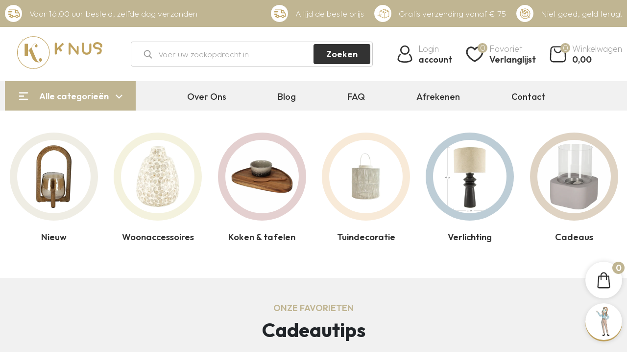

--- FILE ---
content_type: text/html; charset=UTF-8
request_url: https://knuslifestyle.nl/
body_size: 43246
content:
<!DOCTYPE html>
<html lang="en">
    <head>
        <meta charset="UTF-8">
        <meta http-equiv="X-UA-Compatible" content="IE=edge">
        <meta name="viewport" content="width=device-width, initial-scale=1.0">
        <link rel="icon" href="https://knuslifestyle.nl/files/system/_file650e6fb0205e8-favicon.png" />
                <link rel="canonical" href="https://knuslifestyle.nl/">
       
        
                                           <meta name="description" content="KNUS Lifestyle is de leukste Online conceptstore in Oldenzaal. Shop jouw favoriete woonaccessoires online of shop op afspraak in"> 
                                             <meta name="keyword" content="KNUS Lifestyle">   
                                
                <title>KNUS Lifestyle | Home & Gifts! Maak van je huis een thuis</title>   
                        
       
        

        
                
        
        
         <!-- Customer service page start -->
                 <!-- Customer service page start -->

         <!-- Author page start -->
                <!-- Author page end -->

       
         <!-- Category blog page start -->
                <!-- Category blog page end -->

               
        <link rel="stylesheet" href="https://knuslifestyle.nl/css/owl.carousel.min.css">
                <link rel="stylesheet" href="https://knuslifestyle.nl//css/bootstrap.min.css">
                <!-- <link rel="stylesheet" href="css/bootstrap.min.css"> -->
        <link rel="stylesheet" href="https://knuslifestyle.nl/css/jquery.toast.css">
                <link rel="stylesheet" href="https://knuslifestyle.nl//css/NSB_Box.css"/>

                            <link rel="stylesheet" href="https://knuslifestyle.nl/css/swiper-bundle.min.css">
        <link rel="stylesheet" href="https://knuslifestyle.nl/css/topbar.css">
        <link rel="stylesheet" href="https://knuslifestyle.nl/css/style.css">
      
        <!-- <link rel="stylesheet" href="https://knuslifestyle.nl/css/style_new.css"> -->

        <script id="Cookiebot" src=https://consent.cookiebot.com/uc.js data-cbid="ccb1f13d-ff73-484f-b237-d14cb811894c" data-blockingmode="auto" type="text/javascript"></script>

        
    

    


<script type="application/ld+json">
{
  "@context": "https://schema.org",
  "@type": "Store",
  "name": "KNUS Lifestyle",
  "url": "https://knuslifestyle.nl/",
  "telephone": "+31 (0)541 234 800",
  "logo": "https://knuslifestyle.nl/images/header_logo.svg",
  "priceRange": "$$",
  "image": [
      ],
  "address": {
    "@type": "PostalAddress",
    "streetAddress": "Hinmanweg 3 BE63
7575 BE Oldenzaal",
    "addressLocality": "Oldenzaal",
    "addressRegion": "Oldenzaal",
    "postalCode": "7575 BE",
    "addressCountry": "NL"
  },
  "review": {
        "@type": "Review",
        "reviewRating": {
            "@type": "Rating",
            "ratingValue": "9.459",
            "bestRating": "10"
        },
        "author": {
          "@type": "Person",
          "name": "WebwinkelKeur"
        }
    },
  "geo": {
        "@type": "GeoCoordinates",
        "latitude": 52.29115,
        "longitude": 6.92699
    },
  "openingHoursSpecification": [
    {
      "@type": "OpeningHoursSpecification",
      "dayOfWeek": [
        "Monday",
        "Tuesday",
        "Wednesday",
        "Thursday",
        "Friday"
      ],
      "opens": "10:00",
      "closes": "17:30"
    },
     {
      "@type": "OpeningHoursSpecification",
      "dayOfWeek": [
        "Saturday"
      ],
      "opens": "10:00",
      "closes": "15:00"
    }
    
  ],
  "menu": "https://knuslifestyle.nl/",
  "sameAs": [
    "https://www.facebook.com/KNUSlifestyle","https://www.instagram.com/knuslifestyle.nl/"  ]

}
</script>


 


<!-- Server Side Tracking by Taggrs.io -->
<script>(function(w,d,s,l,i){w[l]=w[l]||[];w[l].push({'gtm.start':new Date().getTime(),event:'gtm.js'});var f=d.getElementsByTagName(s)[0],j=d.createElement(s),dl=l!='dataLayer'?'&l='+l:'';j.async=true;j.src='https://sst.knuslifestyle.nl/fmoLHSiq8O.js?tg='+i+dl;f.parentNode.insertBefore(j,f);})(window,document,'script','dataLayer','WVHQWBK');</script>
<!-- End Server Side Tracking by Taggrs.io-->



    
   </head>
    <body>
<!-- Server Side Tracking by Taggrs.io (noscript) -->

<noscript><iframe src="https://sst.knuslifestyle.nl/fmoLHSiq8O.html?tg=WVHQWBK" height="0" width="0" style="display:none;visibility:hidden"></iframe></noscript>

<!-- End Server Side Tracking by Taggrs.io (noscript) -->


 


    <!-- <script src="https://knuslifestyle.nl/js/dist/dotlottie-player.mjs" type="module"></script> -->
    <script src="https://unpkg.com/@dotlottie/player-component@latest/dist/dotlottie-player.mjs" type="module"></script>
            <header>
         <div class="top_bar">
 </div>
    <div class="header-top" style="padding: 10px 0 !important">
        <div class="container">
                     <div class="header-top-lft">
                    <ul>
                                                <li class="loca">
                            
                            <span>
                            <img src="https://knuslifestyle.nl/files/content_files/transportation_file674ec5d2c4d54-transportation_file6537a1f0ceb20-uspimg2.svg" alt="">
                                <!-- <img src="./images/head-loc.png" alt=""> -->

                            
                            </span>
                            <!-- Deurningerstraat 4, Oldenzaal -->
                            Voor 16.00 uur besteld, zelfde dag verzonden                        </li>
                                            </ul>
                </div>
                <div class="header-top-rgt">
                    <ul class="hed_usp">
                                                  
              
                        <li class="usp-on">
                            <span>
                            <img src="https://knuslifestyle.nl/files/content_files/transportation_file674edc90c2fb9-transportation_file6537a1f0ceb20-uspimg2.svg" alt="">
                            
                            </span>
                            Altijd de beste prijs                            <!-- Voor 16.00 uur besteld, morgen thuis! -->
                        </li>
                                                  
              
                        <li class="usp-on">
                            <span>
                            <img src="https://knuslifestyle.nl/files/content_files/transportation_file6537a5097d55f-uspimg3.svg" alt="">
                            
                            </span>
                            Gratis verzending vanaf € 75                            <!-- Voor 16.00 uur besteld, morgen thuis! -->
                        </li>
                                                  
              
                        <li class="usp-on">
                            <span>
                            <img src="https://knuslifestyle.nl/files/content_files/transportation_file65156e7c7fd00-uspimg4.svg" alt="">
                            
                            </span>
                            Niet goed, geld terug!                            <!-- Voor 16.00 uur besteld, morgen thuis! -->
                        </li>
                                              
                    </ul>
                                       <section class="hd_top_nw_par_usp">
    <ul class="new_hme_usp_slide owl-carousel"> 
                                                     
        <li class="usp-on">
            <span>
            <img src="https://knuslifestyle.nl/files/content_files/transportation_file674ec5d2c4d54-transportation_file6537a1f0ceb20-uspimg2.svg" alt="">
                            
            </span>
            Voor 16.00 uur besteld, zelfde dag verzonden                      
        </li>
                                                         
        <li class="usp-on">
            <span>
            <img src="https://knuslifestyle.nl/files/content_files/transportation_file674edc90c2fb9-transportation_file6537a1f0ceb20-uspimg2.svg" alt="">
                            
            </span>
            Altijd de beste prijs                      
        </li>
                                                         
        <li class="usp-on">
            <span>
            <img src="https://knuslifestyle.nl/files/content_files/transportation_file6537a5097d55f-uspimg3.svg" alt="">
                            
            </span>
            Gratis verzending vanaf € 75                      
        </li>
                                                         
        <li class="usp-on">
            <span>
            <img src="https://knuslifestyle.nl/files/content_files/transportation_file65156e7c7fd00-uspimg4.svg" alt="">
                            
            </span>
            Niet goed, geld terug!                      
        </li>
                
   </ul>
</section>

                </div>
                           
        </div>
     </div>
     <div class="main-header">
            <div class="container">
                <div class="main-header-fle">
                  <div class="logo">
                        <a href="https://knuslifestyle.nl/">
                            <!-- <img src="https://knuslifestyle.nl/images/header_logo.svg" alt=""> -->
                            <dotlottie-player src="https://knuslifestyle.nl/js/lottie.json" background="transparent" speed="1"  autoplay></dotlottie-player>

                          
                        </a>
                    </div>
                    <div class="search-blk">
                        <div class="search-fle">
                             <form id="search_form" action="https://knuslifestyle.nl/products?search=" method="get" autocomplete="off" class="header_search_form">
                                <input type="search" name="search" id="search_bar" value=""  placeholder="Voer uw zoekopdracht in ">
                                <div id="validation_message" style="color: red; display: none;">Please enter at least 3 letters.</div>

                                <div id="spinner" class="spinner-container">
                                    <div class="spinner"></div>
                                </div>
                                    <button id="search_button" type="submit">Zoeken</button>
                                    <span class="sea-close">
                                <img src="https://knuslifestyle.nl/images/closebtn.png" alt="">
                            </span>
                            <div style="display:none"><label>Fill This Field</label><input type="text" name="honeypot" value=""></div></form>
                        </div>
                        <div class="search-icon">
                            <img src="https://knuslifestyle.nl/images/searchicon.svg" alt="">
                        </div>
                        <div class="sugg-txt">
                         <p class= "suggestion_text"; style="display:none;">Suggestie</p>
                         <ul id="append"></ul>
                      </div>
                    </div>
                    <div class="cart-options">
                        <div class="cart-ite">
                            <div class="cart-img">
                                                                <a href="https://knuslifestyle.nl/login/">
                                        <div class="cart-io">
                                            <img src="https://knuslifestyle.nl/images/header-login.svg" alt="">
                                        </div>
                                        <div class="cart-content">
                                            <span>Login</span>
                                            <strong>account</strong>
                                        </div>
                                    </a>
                                                            </div>
                            <div class="cart-img">
                                <a href="https://knuslifestyle.nl/wishlist/" data-bs-toggle="modal" data-bs-target="#wishlistModal">
                                    <div class="cart-io">
                                        <img src="https://knuslifestyle.nl/images/header-wishlist.svg" alt="">
                                        <span class="hert">0</span>
                                    </div>
                                    <div class="cart-content">
                                    <span>Favoriet</span>
                                    <strong>Verlanglijst</strong>
                                    </div>
                                </a>
                            </div>
                            <div class="cart-img">
                                <a href="https://knuslifestyle.nl/winkelwagen/">
                                        <div class="cart-io">
                                            <img src="https://knuslifestyle.nl/images/header-cart.svg" alt="">
                                            <span class="cart_count">0</span>
                                        </div>
                                        <div class="cart-content">
                                            <span>Winkelwagen</span>
                                                                                        <strong class="carts_amount">0,00</strong>
                                                                                </div>
                                    </a>
                            </div>
                        </div>
                    </div>
                    <div class="burg-head">
                        <img src="https://knuslifestyle.nl/images/header-burg.svg" alt="">
                    </div>
                </div>
            </div>
        </div>
        <div class="category-menus">
            <div class="container">
                <div class="category-fle">
                    <button>Alle categorieën</button>
                    <div class="cate-links">
                        <div class="container">
                            <span class="header-close">
                                <img src="https://knuslifestyle.nl/images/closebtn.png" alt="">
                            </span>
                            <div class="cate-lft">
                                                            <ul class="categ">
                               
                                                                                                           <li >

                                                                        
                                        <a href="https://knuslifestyle.nl/nieuw/">
                                            <img src="https://knuslifestyle.nl/files/timeline_files/category-file682452c6a62ca-Lantaarn-Ravi-small.webp" alt="Nieuw0" width="30px" height="20px" />
                                            Nieuw                                        </a>
                                        <span class="not-sub-arr"></span>
                                        
                                    </li>                                                                           <li >

                                                                        
                                        <a href="https://knuslifestyle.nl/woonaccessoires/">
                                            <img src="https://knuslifestyle.nl/files/timeline_files/category-file66ce1fed34c4c-F116189.webp" alt="Woonaccessoires1" width="30px" height="20px" />
                                            Woonaccessoires                                        </a>
                                        <span class="sub-arr"></span>
                                                                                <ul class="cate-sub-link">
                                                                                                                        <li class=""><a href="https://knuslifestyle.nl/woonaccessoires/droogboeketten/" class=" "
                                    >Droogboeketten</a>
                                    <span class="not-sub-arr"></span>
                                       
                                                                                       </li>
                                                                                                                            <li class=""><a href="https://knuslifestyle.nl/woonaccessoires/geurset/" class=" "
                                    >Geurset</a>
                                    <span class="not-sub-arr"></span>
                                       
                                                                                       </li>
                                                                                                                            <li class=""><a href="https://knuslifestyle.nl/woonaccessoires/kaarsenhouder/" class="sub-cat "
                                    >Kaarsenhouder</a>
                                    <span class="sub-arr"></span>
                                       
                                                                                           <ul class="cate-sub-link cate-ano">
                                                                                                                                                                  <li class=""><a href="https://knuslifestyle.nl/woonaccessoires/kaarsenhouder/kandelaar/"  class="sub-cat ">Kandelaar</a>
                                                       
                                                    <!-- <li> -->
                                                        <!-- <a href="#" class="sub-cat">Dieren ornamenten</a> -->
                                                        <span class="sub-arr"></span>
                                                                                                                <ul class="cate-sub-link cate-third-ano">
                                                                                                                    <li><a href="https://knuslifestyle.nl/woonaccessoires/kaarsenhouder/kandelaar/gouden-kandelaar/"  class="">Gouden kandelaar</a>
                                                            </li>                                                            <li><a href="https://knuslifestyle.nl/woonaccessoires/kaarsenhouder/kandelaar/glazen-kandelaar/"  class="">Glazen kandelaar</a>
                                                            </li>                                                            <li><a href="https://knuslifestyle.nl/woonaccessoires/kaarsenhouder/kandelaar/zwarte-kandelaar/"  class="">Zwarte kandelaar</a>
                                                            </li>                                                           
                                                        </ul>
                                                                                                            </li>
                                                  
                                                                                                                                                                <li class=""><a href="https://knuslifestyle.nl/woonaccessoires/kaarsenhouder/waxinelichthouder/"  class="sub-cat ">Waxinelichthouder</a>
                                                       
                                                    <!-- <li> -->
                                                        <!-- <a href="#" class="sub-cat">Dieren ornamenten</a> -->
                                                        <span class="sub-arr"></span>
                                                                                                                <ul class="cate-sub-link cate-third-ano">
                                                                                                                    <li><a href="https://knuslifestyle.nl/woonaccessoires/kaarsenhouder/waxinelichthouder/gouden-waxinelichthouder/"  class="">Gouden waxinelichthouder</a>
                                                            </li>                                                            <li><a href="https://knuslifestyle.nl/woonaccessoires/kaarsenhouder/waxinelichthouder/zwarte-waxinelichthouder/"  class="">Zwarte waxinelichthouder</a>
                                                            </li>                                                           
                                                        </ul>
                                                                                                            </li>
                                                  
                                                                                                                                                                <li class=""><a href="https://knuslifestyle.nl/woonaccessoires/kaarsenhouder/olielamp/"  class=" ">Olielamp</a>
                                                       
                                                    <!-- <li> -->
                                                        <!-- <a href="#" class="sub-cat">Dieren ornamenten</a> -->
                                                        <span class="not-sub-arr"></span>
                                                                                                            </li>
                                                  
                                                                                                    </ul>
                                                                                            </li>
                                                                                                                            <li class=""><a href="https://knuslifestyle.nl/woonaccessoires/kaarsen/" class="sub-cat "
                                    >Kaarsen</a>
                                    <span class="sub-arr"></span>
                                       
                                                                                           <ul class="cate-sub-link cate-ano">
                                                                                                                                                                  <li class=""><a href="https://knuslifestyle.nl/woonaccessoires/kaarsen/dinerkaarsen/"  class=" ">Dinerkaarsen</a>
                                                       
                                                    <!-- <li> -->
                                                        <!-- <a href="#" class="sub-cat">Dieren ornamenten</a> -->
                                                        <span class="not-sub-arr"></span>
                                                                                                            </li>
                                                  
                                                                                                                                                                <li class=""><a href="https://knuslifestyle.nl/woonaccessoires/kaarsen/geurkaarsen/"  class=" ">Geurkaarsen</a>
                                                       
                                                    <!-- <li> -->
                                                        <!-- <a href="#" class="sub-cat">Dieren ornamenten</a> -->
                                                        <span class="not-sub-arr"></span>
                                                                                                            </li>
                                                  
                                                                                                                                                                <li class=""><a href="https://knuslifestyle.nl/woonaccessoires/kaarsen/led-kaarsen/"  class=" ">LED kaarsen</a>
                                                       
                                                    <!-- <li> -->
                                                        <!-- <a href="#" class="sub-cat">Dieren ornamenten</a> -->
                                                        <span class="not-sub-arr"></span>
                                                                                                            </li>
                                                  
                                                                                                                                                                <li class=""><a href="https://knuslifestyle.nl/woonaccessoires/kaarsen/stompkaarsen/"  class=" ">Stompkaarsen</a>
                                                       
                                                    <!-- <li> -->
                                                        <!-- <a href="#" class="sub-cat">Dieren ornamenten</a> -->
                                                        <span class="not-sub-arr"></span>
                                                                                                            </li>
                                                  
                                                                                                    </ul>
                                                                                            </li>
                                                                                                                            <li class=""><a href="https://knuslifestyle.nl/woonaccessoires/vazen/" class="sub-cat "
                                    >Vazen</a>
                                    <span class="sub-arr"></span>
                                       
                                                                                           <ul class="cate-sub-link cate-ano">
                                                                                                                                                                  <li class=""><a href="https://knuslifestyle.nl/woonaccessoires/vazen/grote-vazen/"  class=" ">Grote Vazen</a>
                                                       
                                                    <!-- <li> -->
                                                        <!-- <a href="#" class="sub-cat">Dieren ornamenten</a> -->
                                                        <span class="not-sub-arr"></span>
                                                                                                            </li>
                                                  
                                                                                                                                                                <li class=""><a href="https://knuslifestyle.nl/woonaccessoires/vazen/glazen-vazen/"  class=" ">Glazen Vazen</a>
                                                       
                                                    <!-- <li> -->
                                                        <!-- <a href="#" class="sub-cat">Dieren ornamenten</a> -->
                                                        <span class="not-sub-arr"></span>
                                                                                                            </li>
                                                  
                                                                                                                                                                <li class=""><a href="https://knuslifestyle.nl/woonaccessoires/vazen/keramieken-vazen/"  class=" ">Keramieken vazen</a>
                                                       
                                                    <!-- <li> -->
                                                        <!-- <a href="#" class="sub-cat">Dieren ornamenten</a> -->
                                                        <span class="not-sub-arr"></span>
                                                                                                            </li>
                                                  
                                                                                                                                                                <li class=""><a href="https://knuslifestyle.nl/woonaccessoires/vazen/metalen-vazen/"  class=" ">Metalen vazen</a>
                                                       
                                                    <!-- <li> -->
                                                        <!-- <a href="#" class="sub-cat">Dieren ornamenten</a> -->
                                                        <span class="not-sub-arr"></span>
                                                                                                            </li>
                                                  
                                                                                                                                                                <li class=""><a href="https://knuslifestyle.nl/woonaccessoires/vazen/zwarte-vazen/"  class=" ">Zwarte Vazen</a>
                                                       
                                                    <!-- <li> -->
                                                        <!-- <a href="#" class="sub-cat">Dieren ornamenten</a> -->
                                                        <span class="not-sub-arr"></span>
                                                                                                            </li>
                                                  
                                                                                                                                                                <li class=""><a href="https://knuslifestyle.nl/woonaccessoires/vazen/witte-vazen/"  class=" ">Witte Vazen</a>
                                                       
                                                    <!-- <li> -->
                                                        <!-- <a href="#" class="sub-cat">Dieren ornamenten</a> -->
                                                        <span class="not-sub-arr"></span>
                                                                                                            </li>
                                                  
                                                                                                                                                                <li class=""><a href="https://knuslifestyle.nl/woonaccessoires/vazen/tulpen-vazen/"  class=" ">Tulpen Vazen</a>
                                                       
                                                    <!-- <li> -->
                                                        <!-- <a href="#" class="sub-cat">Dieren ornamenten</a> -->
                                                        <span class="not-sub-arr"></span>
                                                                                                            </li>
                                                  
                                                                                                                                                                <li class=""><a href="https://knuslifestyle.nl/woonaccessoires/vazen/cheetah-vazen/"  class=" ">Cheetah Vazen</a>
                                                       
                                                    <!-- <li> -->
                                                        <!-- <a href="#" class="sub-cat">Dieren ornamenten</a> -->
                                                        <span class="not-sub-arr"></span>
                                                                                                            </li>
                                                  
                                                                                                                                                                <li class=""><a href="https://knuslifestyle.nl/woonaccessoires/vazen/citroen-vazen/"  class=" ">Citroen Vazen</a>
                                                       
                                                    <!-- <li> -->
                                                        <!-- <a href="#" class="sub-cat">Dieren ornamenten</a> -->
                                                        <span class="not-sub-arr"></span>
                                                                                                            </li>
                                                  
                                                                                                    </ul>
                                                                                            </li>
                                                                                                                            <li class=""><a href="https://knuslifestyle.nl/woonaccessoires/plaids/" class=" "
                                    >Plaids</a>
                                    <span class="not-sub-arr"></span>
                                       
                                                                                       </li>
                                                                                                                            <li class=""><a href="https://knuslifestyle.nl/woonaccessoires/sierkussens/" class="sub-cat "
                                    >Sierkussens</a>
                                    <span class="sub-arr"></span>
                                       
                                                                                           <ul class="cate-sub-link cate-ano">
                                                                                                                                                                  <li class=""><a href="https://knuslifestyle.nl/woonaccessoires/sierkussens/beige-sierkussens/"  class=" ">Beige sierkussens</a>
                                                       
                                                    <!-- <li> -->
                                                        <!-- <a href="#" class="sub-cat">Dieren ornamenten</a> -->
                                                        <span class="not-sub-arr"></span>
                                                                                                            </li>
                                                  
                                                                                                                                                                <li class=""><a href="https://knuslifestyle.nl/woonaccessoires/sierkussens/gouden-sierkussens/"  class=" ">Gouden sierkussens</a>
                                                       
                                                    <!-- <li> -->
                                                        <!-- <a href="#" class="sub-cat">Dieren ornamenten</a> -->
                                                        <span class="not-sub-arr"></span>
                                                                                                            </li>
                                                  
                                                                                                                                                                <li class=""><a href="https://knuslifestyle.nl/woonaccessoires/sierkussens/groene-sierkussens/"  class=" ">Groene sierkussens</a>
                                                       
                                                    <!-- <li> -->
                                                        <!-- <a href="#" class="sub-cat">Dieren ornamenten</a> -->
                                                        <span class="not-sub-arr"></span>
                                                                                                            </li>
                                                  
                                                                                                                                                                <li class=""><a href="https://knuslifestyle.nl/woonaccessoires/sierkussens/meerkleurige-sierkussens/"  class=" ">Meerkleurige sierkussens</a>
                                                       
                                                    <!-- <li> -->
                                                        <!-- <a href="#" class="sub-cat">Dieren ornamenten</a> -->
                                                        <span class="not-sub-arr"></span>
                                                                                                            </li>
                                                  
                                                                                                                                                                <li class=""><a href="https://knuslifestyle.nl/woonaccessoires/sierkussens/taupe-sierkussens/"  class=" ">Taupe sierkussens</a>
                                                       
                                                    <!-- <li> -->
                                                        <!-- <a href="#" class="sub-cat">Dieren ornamenten</a> -->
                                                        <span class="not-sub-arr"></span>
                                                                                                            </li>
                                                  
                                                                                                                                                                <li class=""><a href="https://knuslifestyle.nl/woonaccessoires/sierkussens/velvet-sierkussens/"  class=" ">Velvet sierkussens</a>
                                                       
                                                    <!-- <li> -->
                                                        <!-- <a href="#" class="sub-cat">Dieren ornamenten</a> -->
                                                        <span class="not-sub-arr"></span>
                                                                                                            </li>
                                                  
                                                                                                                                                                <li class=""><a href="https://knuslifestyle.nl/woonaccessoires/sierkussens/witte-sierkussens/"  class=" ">Witte sierkussens</a>
                                                       
                                                    <!-- <li> -->
                                                        <!-- <a href="#" class="sub-cat">Dieren ornamenten</a> -->
                                                        <span class="not-sub-arr"></span>
                                                                                                            </li>
                                                  
                                                                                                                                                                <li class=""><a href="https://knuslifestyle.nl/woonaccessoires/sierkussens/zwarte-sierkussens/"  class=" ">Zwarte sierkussens</a>
                                                       
                                                    <!-- <li> -->
                                                        <!-- <a href="#" class="sub-cat">Dieren ornamenten</a> -->
                                                        <span class="not-sub-arr"></span>
                                                                                                            </li>
                                                  
                                                                                                    </ul>
                                                                                            </li>
                                                                                                                            <li class=""><a href="https://knuslifestyle.nl/woonaccessoires/plantenmanden/" class=" "
                                    >Plantenmanden</a>
                                    <span class="not-sub-arr"></span>
                                       
                                                                                       </li>
                                                                                                                            <li class=""><a href="https://knuslifestyle.nl/woonaccessoires/tafelhaarden/" class="sub-cat "
                                    >Tafelhaarden</a>
                                    <span class="sub-arr"></span>
                                       
                                                                                           <ul class="cate-sub-link cate-ano">
                                                                                                                                                                  <li class=""><a href="https://knuslifestyle.nl/woonaccessoires/tafelhaarden/tafelhaard-binnen/"  class=" ">Tafelhaard binnen</a>
                                                       
                                                    <!-- <li> -->
                                                        <!-- <a href="#" class="sub-cat">Dieren ornamenten</a> -->
                                                        <span class="not-sub-arr"></span>
                                                                                                            </li>
                                                  
                                                                                                                                                                <li class=""><a href="https://knuslifestyle.nl/woonaccessoires/tafelhaarden/tafelhaard-buiten/"  class=" ">Tafelhaard buiten</a>
                                                       
                                                    <!-- <li> -->
                                                        <!-- <a href="#" class="sub-cat">Dieren ornamenten</a> -->
                                                        <span class="not-sub-arr"></span>
                                                                                                            </li>
                                                  
                                                                                                    </ul>
                                                                                            </li>
                                                                                                                            <li class=""><a href="https://knuslifestyle.nl/woonaccessoires/tray/" class=" "
                                    >Tray</a>
                                    <span class="not-sub-arr"></span>
                                       
                                                                                       </li>
                                                                                                                            <li class=""><a href="https://knuslifestyle.nl/woonaccessoires/ornamenten/" class="sub-cat "
                                    >Ornamenten</a>
                                    <span class="sub-arr"></span>
                                       
                                                                                           <ul class="cate-sub-link cate-ano">
                                                                                                                                                                  <li class=""><a href="https://knuslifestyle.nl/woonaccessoires/ornamenten/dieren-ornamenten/"  class=" ">Dieren ornamenten</a>
                                                       
                                                    <!-- <li> -->
                                                        <!-- <a href="#" class="sub-cat">Dieren ornamenten</a> -->
                                                        <span class="not-sub-arr"></span>
                                                                                                            </li>
                                                  
                                                                                                                                                                <li class=""><a href="https://knuslifestyle.nl/woonaccessoires/ornamenten/gezicht-ornamenten/"  class=" ">Gezicht ornamenten</a>
                                                       
                                                    <!-- <li> -->
                                                        <!-- <a href="#" class="sub-cat">Dieren ornamenten</a> -->
                                                        <span class="not-sub-arr"></span>
                                                                                                            </li>
                                                  
                                                                                                                                                                <li class=""><a href="https://knuslifestyle.nl/woonaccessoires/ornamenten/gouden-ornamenten/"  class=" ">Gouden ornamenten</a>
                                                       
                                                    <!-- <li> -->
                                                        <!-- <a href="#" class="sub-cat">Dieren ornamenten</a> -->
                                                        <span class="not-sub-arr"></span>
                                                                                                            </li>
                                                  
                                                                                                                                                                <li class=""><a href="https://knuslifestyle.nl/woonaccessoires/ornamenten/houten-ornamenten/"  class=" ">Houten ornamenten</a>
                                                       
                                                    <!-- <li> -->
                                                        <!-- <a href="#" class="sub-cat">Dieren ornamenten</a> -->
                                                        <span class="not-sub-arr"></span>
                                                                                                            </li>
                                                  
                                                                                                                                                                <li class=""><a href="https://knuslifestyle.nl/woonaccessoires/ornamenten/ronde-ornamenten/"  class=" ">Ronde ornamenten</a>
                                                       
                                                    <!-- <li> -->
                                                        <!-- <a href="#" class="sub-cat">Dieren ornamenten</a> -->
                                                        <span class="not-sub-arr"></span>
                                                                                                            </li>
                                                  
                                                                                                                                                                <li class=""><a href="https://knuslifestyle.nl/woonaccessoires/ornamenten/zwarte-ornamenten/"  class=" ">Zwarte ornamenten</a>
                                                       
                                                    <!-- <li> -->
                                                        <!-- <a href="#" class="sub-cat">Dieren ornamenten</a> -->
                                                        <span class="not-sub-arr"></span>
                                                                                                            </li>
                                                  
                                                                                                    </ul>
                                                                                            </li>
                                                                                                                            <li class=""><a href="https://knuslifestyle.nl/woonaccessoires/wanddecoratie/" class="sub-cat "
                                    >Wanddecoratie</a>
                                    <span class="sub-arr"></span>
                                       
                                                                                           <ul class="cate-sub-link cate-ano">
                                                                                                                                                                  <li class=""><a href="https://knuslifestyle.nl/woonaccessoires/wanddecoratie/spiegel/"  class=" ">Spiegel</a>
                                                       
                                                    <!-- <li> -->
                                                        <!-- <a href="#" class="sub-cat">Dieren ornamenten</a> -->
                                                        <span class="not-sub-arr"></span>
                                                                                                            </li>
                                                  
                                                                                                                                                                <li class=""><a href="https://knuslifestyle.nl/woonaccessoires/wanddecoratie/wandklok/"  class=" ">Wandklok</a>
                                                       
                                                    <!-- <li> -->
                                                        <!-- <a href="#" class="sub-cat">Dieren ornamenten</a> -->
                                                        <span class="not-sub-arr"></span>
                                                                                                            </li>
                                                  
                                                                                                                                                                <li class=""><a href="https://knuslifestyle.nl/woonaccessoires/wanddecoratie/schilderijen/"  class=" ">Schilderijen</a>
                                                       
                                                    <!-- <li> -->
                                                        <!-- <a href="#" class="sub-cat">Dieren ornamenten</a> -->
                                                        <span class="not-sub-arr"></span>
                                                                                                            </li>
                                                  
                                                                                                                                                                <li class=""><a href="https://knuslifestyle.nl/woonaccessoires/wanddecoratie/wandkleden/"  class=" ">Wandkleden</a>
                                                       
                                                    <!-- <li> -->
                                                        <!-- <a href="#" class="sub-cat">Dieren ornamenten</a> -->
                                                        <span class="not-sub-arr"></span>
                                                                                                            </li>
                                                  
                                                                                                    </ul>
                                                                                            </li>
                                                                                                                            <li class=""><a href="https://knuslifestyle.nl/woonaccessoires/kunstbloemen-planten/" class="sub-cat "
                                    >Kunstbloemen & planten</a>
                                    <span class="sub-arr"></span>
                                       
                                                                                           <ul class="cate-sub-link cate-ano">
                                                                                                                                                                  <li class=""><a href="https://knuslifestyle.nl/woonaccessoires/kunstbloemen-planten/kunst-bloemen/"  class=" ">Kunst bloemen</a>
                                                       
                                                    <!-- <li> -->
                                                        <!-- <a href="#" class="sub-cat">Dieren ornamenten</a> -->
                                                        <span class="not-sub-arr"></span>
                                                                                                            </li>
                                                  
                                                                                                                                                                <li class=""><a href="https://knuslifestyle.nl/woonaccessoires/kunstbloemen-planten/kunst-bomen/"  class=" ">Kunst bomen</a>
                                                       
                                                    <!-- <li> -->
                                                        <!-- <a href="#" class="sub-cat">Dieren ornamenten</a> -->
                                                        <span class="not-sub-arr"></span>
                                                                                                            </li>
                                                  
                                                                                                                                                                <li class=""><a href="https://knuslifestyle.nl/woonaccessoires/kunstbloemen-planten/kunst-tulpen/"  class=" ">Kunst tulpen</a>
                                                       
                                                    <!-- <li> -->
                                                        <!-- <a href="#" class="sub-cat">Dieren ornamenten</a> -->
                                                        <span class="not-sub-arr"></span>
                                                                                                            </li>
                                                  
                                                                                                    </ul>
                                                                                            </li>
                                                                                    </ul>
                                        
                                    </li>                                                                           <li >

                                                                        
                                        <a href="https://knuslifestyle.nl/koken-tafelen/">
                                            <img src="https://knuslifestyle.nl/files/timeline_files/category-file680a54bb61b95-Serveeset-Jip_compressed.webp" alt="Koken & tafelen2" width="30px" height="20px" />
                                            Koken & tafelen                                        </a>
                                        <span class="sub-arr"></span>
                                                                                <ul class="cate-sub-link">
                                                                                                                        <li class=""><a href="https://knuslifestyle.nl/koken-tafelen/bakjes-schaaltjes/" class=" "
                                    >Bakjes & Schaaltjes</a>
                                    <span class="not-sub-arr"></span>
                                       
                                                                                       </li>
                                                                                                                            <li class=""><a href="https://knuslifestyle.nl/koken-tafelen/bestek/" class="sub-cat "
                                    >Bestek</a>
                                    <span class="sub-arr"></span>
                                       
                                                                                           <ul class="cate-sub-link cate-ano">
                                                                                                                                                                  <li class=""><a href="https://knuslifestyle.nl/koken-tafelen/bestek/goud-bestek/"  class=" ">Goud bestek</a>
                                                       
                                                    <!-- <li> -->
                                                        <!-- <a href="#" class="sub-cat">Dieren ornamenten</a> -->
                                                        <span class="not-sub-arr"></span>
                                                                                                            </li>
                                                  
                                                                                                                                                                <li class=""><a href="https://knuslifestyle.nl/koken-tafelen/bestek/koper-bestek/"  class=" ">Koper bestek</a>
                                                       
                                                    <!-- <li> -->
                                                        <!-- <a href="#" class="sub-cat">Dieren ornamenten</a> -->
                                                        <span class="not-sub-arr"></span>
                                                                                                            </li>
                                                  
                                                                                                                                                                <li class=""><a href="https://knuslifestyle.nl/koken-tafelen/bestek/zwart-bestek/"  class=" ">Zwart bestek</a>
                                                       
                                                    <!-- <li> -->
                                                        <!-- <a href="#" class="sub-cat">Dieren ornamenten</a> -->
                                                        <span class="not-sub-arr"></span>
                                                                                                            </li>
                                                  
                                                                                                                                                                <li class=""><a href="https://knuslifestyle.nl/koken-tafelen/bestek/saladebestek/"  class=" ">Saladebestek</a>
                                                       
                                                    <!-- <li> -->
                                                        <!-- <a href="#" class="sub-cat">Dieren ornamenten</a> -->
                                                        <span class="not-sub-arr"></span>
                                                                                                            </li>
                                                  
                                                                                                    </ul>
                                                                                            </li>
                                                                                                                            <li class=""><a href="https://knuslifestyle.nl/koken-tafelen/dienbladen/" class=" "
                                    >Dienbladen</a>
                                    <span class="not-sub-arr"></span>
                                       
                                                                                       </li>
                                                                                                                            <li class=""><a href="https://knuslifestyle.nl/koken-tafelen/diversen/" class=" "
                                    >Diversen</a>
                                    <span class="not-sub-arr"></span>
                                       
                                                                                       </li>
                                                                                                                            <li class=""><a href="https://knuslifestyle.nl/koken-tafelen/etagere/" class=" "
                                    >Étagère</a>
                                    <span class="not-sub-arr"></span>
                                       
                                                                                       </li>
                                                                                                                            <li class=""><a href="https://knuslifestyle.nl/koken-tafelen/gebaksbordjes/" class=" "
                                    >Gebaksbordjes</a>
                                    <span class="not-sub-arr"></span>
                                       
                                                                                       </li>
                                                                                                                            <li class=""><a href="https://knuslifestyle.nl/koken-tafelen/hapjesplank/" class=" "
                                    >Hapjesplank</a>
                                    <span class="not-sub-arr"></span>
                                       
                                                                                       </li>
                                                                                                                            <li class=""><a href="https://knuslifestyle.nl/koken-tafelen/karaf/" class=" "
                                    >Karaf</a>
                                    <span class="not-sub-arr"></span>
                                       
                                                                                       </li>
                                                                                                                            <li class=""><a href="https://knuslifestyle.nl/koken-tafelen/koffiekopjes/" class="sub-cat "
                                    >Koffiekopjes</a>
                                    <span class="sub-arr"></span>
                                       
                                                                                           <ul class="cate-sub-link cate-ano">
                                                                                                                                                                  <li class=""><a href="https://knuslifestyle.nl/koken-tafelen/koffiekopjes/met-oor/"  class=" ">Met oor</a>
                                                       
                                                    <!-- <li> -->
                                                        <!-- <a href="#" class="sub-cat">Dieren ornamenten</a> -->
                                                        <span class="not-sub-arr"></span>
                                                                                                            </li>
                                                  
                                                                                                                                                                <li class=""><a href="https://knuslifestyle.nl/koken-tafelen/koffiekopjes/zonder-oor/"  class=" ">Zonder oor</a>
                                                       
                                                    <!-- <li> -->
                                                        <!-- <a href="#" class="sub-cat">Dieren ornamenten</a> -->
                                                        <span class="not-sub-arr"></span>
                                                                                                            </li>
                                                  
                                                                                                    </ul>
                                                                                            </li>
                                                                                                                            <li class=""><a href="https://knuslifestyle.nl/koken-tafelen/onderzetters/" class=" "
                                    >Onderzetters</a>
                                    <span class="not-sub-arr"></span>
                                       
                                                                                       </li>
                                                                                                                            <li class=""><a href="https://knuslifestyle.nl/koken-tafelen/serveertoren/" class=" "
                                    >Serveertoren</a>
                                    <span class="not-sub-arr"></span>
                                       
                                                                                       </li>
                                                                                                                            <li class=""><a href="https://knuslifestyle.nl/koken-tafelen/taartstandaard/" class=" "
                                    >Taartstandaard</a>
                                    <span class="not-sub-arr"></span>
                                       
                                                                                       </li>
                                                                                                                            <li class=""><a href="https://knuslifestyle.nl/koken-tafelen/tapas-schaaltjes/" class=" "
                                    >Tapas Schaaltjes</a>
                                    <span class="not-sub-arr"></span>
                                       
                                                                                       </li>
                                                                                                                            <li class=""><a href="https://knuslifestyle.nl/koken-tafelen/wijnkoeler/" class=" "
                                    >Wijnkoeler</a>
                                    <span class="not-sub-arr"></span>
                                       
                                                                                       </li>
                                                                                    </ul>
                                        
                                    </li>                                                                           <li >

                                                                        
                                        <a href="https://knuslifestyle.nl/tuindecoratie/">
                                            <img src="https://knuslifestyle.nl/files/timeline_files/category-file67a3d1a8a4013-Lantaarn-Loes-s.webp" alt="Tuindecoratie3" width="30px" height="20px" />
                                            Tuindecoratie                                        </a>
                                        <span class="sub-arr"></span>
                                                                                <ul class="cate-sub-link">
                                                                                                                        <li class=""><a href="https://knuslifestyle.nl/tuindecoratie/tuinaccessoires/" class=" "
                                    >Tuinaccessoires</a>
                                    <span class="not-sub-arr"></span>
                                       
                                                                                       </li>
                                                                                                                            <li class=""><a href="https://knuslifestyle.nl/tuindecoratie/tuinfakkels/" class=" "
                                    >Tuinfakkels</a>
                                    <span class="not-sub-arr"></span>
                                       
                                                                                       </li>
                                                                                                                            <li class=""><a href="https://knuslifestyle.nl/tuindecoratie/vogelhuisjes/" class=" "
                                    >Vogelhuisjes</a>
                                    <span class="not-sub-arr"></span>
                                       
                                                                                       </li>
                                                                                    </ul>
                                        
                                    </li>                                                                           <li >

                                                                        
                                        <a href="https://knuslifestyle.nl/lifestyle/">
                                            <img src="https://knuslifestyle.nl/files/timeline_files/category-file6777a207a3bdf-Rugtas-taupe-detial.webp" alt="Lifestyle4" width="30px" height="20px" />
                                            Lifestyle                                        </a>
                                        <span class="sub-arr"></span>
                                                                                <ul class="cate-sub-link">
                                                                                                                        <li class=""><a href="https://knuslifestyle.nl/lifestyle/tassen/" class=" "
                                    >Tassen</a>
                                    <span class="not-sub-arr"></span>
                                       
                                                                                       </li>
                                                                                                                            <li class=""><a href="https://knuslifestyle.nl/lifestyle/tegeltjes/" class=" "
                                    >Tegeltjes</a>
                                    <span class="not-sub-arr"></span>
                                       
                                                                                       </li>
                                                                                                                            <li class=""><a href="https://knuslifestyle.nl/lifestyle/telefoonkoorden/" class=" "
                                    >Telefoonkoorden</a>
                                    <span class="not-sub-arr"></span>
                                       
                                                                                       </li>
                                                                                    </ul>
                                        
                                    </li>                                                                           <li >

                                                                        
                                        <a href="https://knuslifestyle.nl/meubels/">
                                            <img src="https://knuslifestyle.nl/files/timeline_files/category-file66bf1274932a7-Teddy-Bliss-bruin.webp" alt="Meubels5" width="30px" height="20px" />
                                            Meubels                                        </a>
                                        <span class="sub-arr"></span>
                                                                                <ul class="cate-sub-link">
                                                                                                                        <li class=""><a href="https://knuslifestyle.nl/meubels/hocker/" class=" "
                                    >Hocker</a>
                                    <span class="not-sub-arr"></span>
                                       
                                                                                       </li>
                                                                                                                            <li class=""><a href="https://knuslifestyle.nl/meubels/poef/" class=" "
                                    >Poefjes & krukjes</a>
                                    <span class="not-sub-arr"></span>
                                       
                                                                                       </li>
                                                                                                                            <li class=""><a href="https://knuslifestyle.nl/meubels/kasten/" class=" "
                                    >Kasten</a>
                                    <span class="not-sub-arr"></span>
                                       
                                                                                       </li>
                                                                                                                            <li class=""><a href="https://knuslifestyle.nl/meubels/voetenbankje/" class=" "
                                    >Voetenbankje</a>
                                    <span class="not-sub-arr"></span>
                                       
                                                                                       </li>
                                                                                    </ul>
                                        
                                    </li>                                                                           <li >

                                                                        
                                        <a href="https://knuslifestyle.nl/tafels/">
                                            <img src="https://knuslifestyle.nl/files/timeline_files/category-file6627c31eb047c-bijzettafel%20nol.webp" alt="Tafels6" width="30px" height="20px" />
                                            Tafels                                        </a>
                                        <span class="sub-arr"></span>
                                                                                <ul class="cate-sub-link">
                                                                                                                        <li class=""><a href="https://knuslifestyle.nl/tafels/bijzettafels/" class="sub-cat "
                                    >Bijzettafels</a>
                                    <span class="sub-arr"></span>
                                       
                                                                                           <ul class="cate-sub-link cate-ano">
                                                                                                                                                                  <li class=""><a href="https://knuslifestyle.nl/tafels/bijzettafels/gouden-bijzettafel/"  class=" ">Gouden bijzettafel</a>
                                                       
                                                    <!-- <li> -->
                                                        <!-- <a href="#" class="sub-cat">Dieren ornamenten</a> -->
                                                        <span class="not-sub-arr"></span>
                                                                                                            </li>
                                                  
                                                                                                                                                                <li class=""><a href="https://knuslifestyle.nl/tafels/bijzettafels/ronde-bijzettafel/"  class=" ">Ronde bijzettafel</a>
                                                       
                                                    <!-- <li> -->
                                                        <!-- <a href="#" class="sub-cat">Dieren ornamenten</a> -->
                                                        <span class="not-sub-arr"></span>
                                                                                                            </li>
                                                  
                                                                                                                                                                <li class=""><a href="https://knuslifestyle.nl/tafels/bijzettafels/zwarte-bijzettafel/"  class=" ">Zwarte bijzettafel</a>
                                                       
                                                    <!-- <li> -->
                                                        <!-- <a href="#" class="sub-cat">Dieren ornamenten</a> -->
                                                        <span class="not-sub-arr"></span>
                                                                                                            </li>
                                                  
                                                                                                                                                                <li class=""><a href="https://knuslifestyle.nl/tafels/bijzettafels/houten-bijzettafel/"  class=" ">Houten bijzettafel</a>
                                                       
                                                    <!-- <li> -->
                                                        <!-- <a href="#" class="sub-cat">Dieren ornamenten</a> -->
                                                        <span class="not-sub-arr"></span>
                                                                                                            </li>
                                                  
                                                                                                    </ul>
                                                                                            </li>
                                                                                    </ul>
                                        
                                    </li>                                                                           <li >

                                                                        
                                        <a href="https://knuslifestyle.nl/verlichting/">
                                            <img src="https://knuslifestyle.nl/files/timeline_files/category-file67a3d096cc4f6-116345.webp" alt="Verlichting7" width="30px" height="20px" />
                                            Verlichting                                        </a>
                                        <span class="sub-arr"></span>
                                                                                <ul class="cate-sub-link">
                                                                                                                        <li class=""><a href="https://knuslifestyle.nl/verlichting/tafellamp/" class=" "
                                    >Tafellampen</a>
                                    <span class="not-sub-arr"></span>
                                       
                                                                                       </li>
                                                                                                                            <li class=""><a href="https://knuslifestyle.nl/verlichting/vloerlampen/" class=" "
                                    >Vloerlampen</a>
                                    <span class="not-sub-arr"></span>
                                       
                                                                                       </li>
                                                                                                                            <li class=""><a href="https://knuslifestyle.nl/verlichting/lichtbron/" class=" "
                                    >Lichtbronnen</a>
                                    <span class="not-sub-arr"></span>
                                       
                                                                                       </li>
                                                                                    </ul>
                                        
                                    </li>                                                                           <li >

                                                                        
                                        <a href="https://knuslifestyle.nl/baby-kids/">
                                            <img src="https://knuslifestyle.nl/files/timeline_files/category-file66ce211803000-Wanddeco-zon.webp" alt="Baby & Kids8" width="30px" height="20px" />
                                            Baby & Kids                                        </a>
                                        <span class="sub-arr"></span>
                                                                                <ul class="cate-sub-link">
                                                                                                                        <li class=""><a href="https://knuslifestyle.nl/baby-kids/kindervloerkleden/" class=" "
                                    >Kindervloerkleden</a>
                                    <span class="not-sub-arr"></span>
                                       
                                                                                       </li>
                                                                                                                            <li class=""><a href="https://knuslifestyle.nl/baby-kids/kinderkledinghangers/" class=" "
                                    >Kinderkledinghangers</a>
                                    <span class="not-sub-arr"></span>
                                       
                                                                                       </li>
                                                                                                                            <li class=""><a href="https://knuslifestyle.nl/baby-kids/kraamcadeau/" class=" "
                                    >Kraamcadeau</a>
                                    <span class="not-sub-arr"></span>
                                       
                                                                                       </li>
                                                                                                                            <li class=""><a href="https://knuslifestyle.nl/baby-kids/speelgoed/" class=" "
                                    >Speelgoed</a>
                                    <span class="not-sub-arr"></span>
                                       
                                                                                       </li>
                                                                                                                            <li class=""><a href="https://knuslifestyle.nl/baby-kids/groeimeter/" class=" "
                                    >Groeimeter</a>
                                    <span class="not-sub-arr"></span>
                                       
                                                                                       </li>
                                                                                                                            <li class=""><a href="https://knuslifestyle.nl/baby-kids/wanddecoraties-kinderkamer/" class=" "
                                    >Wanddecoraties kinderkamer</a>
                                    <span class="not-sub-arr"></span>
                                       
                                                                                       </li>
                                                                                                                            <li class=""><a href="https://knuslifestyle.nl/baby-kids/poef-kinderkamer/" class=" "
                                    >Poef kinderkamer</a>
                                    <span class="not-sub-arr"></span>
                                       
                                                                                       </li>
                                                                                    </ul>
                                        
                                    </li>                                                                           <li >

                                                                        
                                        <a href="https://knuslifestyle.nl/cadeau/">
                                            <img src="https://knuslifestyle.nl/files/timeline_files/category-file680a5489edf58-Tafelhaard-Zila.webp" alt="Cadeaus9" width="30px" height="20px" />
                                            Cadeaus                                        </a>
                                        <span class="sub-arr"></span>
                                                                                <ul class="cate-sub-link">
                                                                                                                        <li class=""><a href="https://knuslifestyle.nl/cadeau/man/" class="sub-cat "
                                    >Cadeau Man</a>
                                    <span class="sub-arr"></span>
                                       
                                                                                           <ul class="cate-sub-link cate-ano">
                                                                                                                                                                  <li class=""><a href="https://knuslifestyle.nl/cadeau/man/18-jaar-man/"  class=" ">Cadeau man 18 jaar</a>
                                                       
                                                    <!-- <li> -->
                                                        <!-- <a href="#" class="sub-cat">Dieren ornamenten</a> -->
                                                        <span class="not-sub-arr"></span>
                                                                                                            </li>
                                                  
                                                                                                                                                                <li class=""><a href="https://knuslifestyle.nl/cadeau/man/20-jaar-man/"  class=" ">Cadeau man 20 jaar</a>
                                                       
                                                    <!-- <li> -->
                                                        <!-- <a href="#" class="sub-cat">Dieren ornamenten</a> -->
                                                        <span class="not-sub-arr"></span>
                                                                                                            </li>
                                                  
                                                                                                                                                                <li class=""><a href="https://knuslifestyle.nl/cadeau/man/25-jaar-man/"  class=" ">Cadeau man 25 jaar</a>
                                                       
                                                    <!-- <li> -->
                                                        <!-- <a href="#" class="sub-cat">Dieren ornamenten</a> -->
                                                        <span class="not-sub-arr"></span>
                                                                                                            </li>
                                                  
                                                                                                                                                                <li class=""><a href="https://knuslifestyle.nl/cadeau/man/30-jaar-man/"  class=" ">Cadeau man 30 jaar</a>
                                                       
                                                    <!-- <li> -->
                                                        <!-- <a href="#" class="sub-cat">Dieren ornamenten</a> -->
                                                        <span class="not-sub-arr"></span>
                                                                                                            </li>
                                                  
                                                                                                                                                                <li class=""><a href="https://knuslifestyle.nl/cadeau/man/35-jaar-man/"  class=" ">Cadeau man 35 jaar</a>
                                                       
                                                    <!-- <li> -->
                                                        <!-- <a href="#" class="sub-cat">Dieren ornamenten</a> -->
                                                        <span class="not-sub-arr"></span>
                                                                                                            </li>
                                                  
                                                                                                                                                                <li class=""><a href="https://knuslifestyle.nl/cadeau/man/40-jaar-man/"  class=" ">Cadeau man 40 jaar</a>
                                                       
                                                    <!-- <li> -->
                                                        <!-- <a href="#" class="sub-cat">Dieren ornamenten</a> -->
                                                        <span class="not-sub-arr"></span>
                                                                                                            </li>
                                                  
                                                                                                                                                                <li class=""><a href="https://knuslifestyle.nl/cadeau/man/50-jaar-man/"  class=" ">Cadeau man 50 jaar</a>
                                                       
                                                    <!-- <li> -->
                                                        <!-- <a href="#" class="sub-cat">Dieren ornamenten</a> -->
                                                        <span class="not-sub-arr"></span>
                                                                                                            </li>
                                                  
                                                                                                                                                                <li class=""><a href="https://knuslifestyle.nl/cadeau/man/60-jaar-man/"  class=" ">Cadeau man 60 jaar</a>
                                                       
                                                    <!-- <li> -->
                                                        <!-- <a href="#" class="sub-cat">Dieren ornamenten</a> -->
                                                        <span class="not-sub-arr"></span>
                                                                                                            </li>
                                                  
                                                                                                                                                                <li class=""><a href="https://knuslifestyle.nl/cadeau/man/75-jaar-man/"  class=" ">Cadeau man 75 jaar</a>
                                                       
                                                    <!-- <li> -->
                                                        <!-- <a href="#" class="sub-cat">Dieren ornamenten</a> -->
                                                        <span class="not-sub-arr"></span>
                                                                                                            </li>
                                                  
                                                                                                                                                                <li class=""><a href="https://knuslifestyle.nl/cadeau/man/80-jaar-man/"  class=" ">Cadeau man 80 jaar</a>
                                                       
                                                    <!-- <li> -->
                                                        <!-- <a href="#" class="sub-cat">Dieren ornamenten</a> -->
                                                        <span class="not-sub-arr"></span>
                                                                                                            </li>
                                                  
                                                                                                                                                                <li class=""><a href="https://knuslifestyle.nl/cadeau/man/opa/"  class=" ">Cadeau opa</a>
                                                       
                                                    <!-- <li> -->
                                                        <!-- <a href="#" class="sub-cat">Dieren ornamenten</a> -->
                                                        <span class="not-sub-arr"></span>
                                                                                                            </li>
                                                  
                                                                                                                                                                <li class=""><a href="https://knuslifestyle.nl/cadeau/man/zwager/"  class=" ">Cadeau zwager</a>
                                                       
                                                    <!-- <li> -->
                                                        <!-- <a href="#" class="sub-cat">Dieren ornamenten</a> -->
                                                        <span class="not-sub-arr"></span>
                                                                                                            </li>
                                                  
                                                                                                                                                                <li class=""><a href="https://knuslifestyle.nl/cadeau/man/oom/"  class=" ">Cadeau oom</a>
                                                       
                                                    <!-- <li> -->
                                                        <!-- <a href="#" class="sub-cat">Dieren ornamenten</a> -->
                                                        <span class="not-sub-arr"></span>
                                                                                                            </li>
                                                  
                                                                                                    </ul>
                                                                                            </li>
                                                                                                                            <li class=""><a href="https://knuslifestyle.nl/cadeau/vrouw/" class="sub-cat "
                                    >Cadeau Vrouw</a>
                                    <span class="sub-arr"></span>
                                       
                                                                                           <ul class="cate-sub-link cate-ano">
                                                                                                                                                                  <li class=""><a href="https://knuslifestyle.nl/cadeau/vrouw/valentijnscadeau-vrouw/"  class=" ">Valentijnscadeau vrouw</a>
                                                       
                                                    <!-- <li> -->
                                                        <!-- <a href="#" class="sub-cat">Dieren ornamenten</a> -->
                                                        <span class="not-sub-arr"></span>
                                                                                                            </li>
                                                  
                                                                                                                                                                <li class=""><a href="https://knuslifestyle.nl/cadeau/vrouw/30-jaar-vrouw/"  class=" ">Cadeau vrouw 30 jaar</a>
                                                       
                                                    <!-- <li> -->
                                                        <!-- <a href="#" class="sub-cat">Dieren ornamenten</a> -->
                                                        <span class="not-sub-arr"></span>
                                                                                                            </li>
                                                  
                                                                                                                                                                <li class=""><a href="https://knuslifestyle.nl/cadeau/vrouw/50-jaar-vrouw/"  class=" ">Cadeau vrouw 50 jaar</a>
                                                       
                                                    <!-- <li> -->
                                                        <!-- <a href="#" class="sub-cat">Dieren ornamenten</a> -->
                                                        <span class="not-sub-arr"></span>
                                                                                                            </li>
                                                  
                                                                                                    </ul>
                                                                                            </li>
                                                                                                                            <li class=""><a href="https://knuslifestyle.nl/cadeau/opening-nieuwe-zaak/" class=" "
                                    >Cadeau opening nieuwe zaak</a>
                                    <span class="not-sub-arr"></span>
                                       
                                                                                       </li>
                                                                                                                            <li class=""><a href="https://knuslifestyle.nl/cadeau/onder-10-euro/" class=" "
                                    >Cadeau onder de 10 euro</a>
                                    <span class="not-sub-arr"></span>
                                       
                                                                                       </li>
                                                                                                                            <li class=""><a href="https://knuslifestyle.nl/cadeau/onder-15-euro/" class=" "
                                    >Cadeau onder de 15 euro</a>
                                    <span class="not-sub-arr"></span>
                                       
                                                                                       </li>
                                                                                                                            <li class=""><a href="https://knuslifestyle.nl/cadeau/onder-20-euro/" class=" "
                                    >Cadeau onder de 20 euro</a>
                                    <span class="not-sub-arr"></span>
                                       
                                                                                       </li>
                                                                                                                            <li class=""><a href="https://knuslifestyle.nl/cadeau/onder-25-euro/" class=" "
                                    >Cadeau onder de 25 euro</a>
                                    <span class="not-sub-arr"></span>
                                       
                                                                                       </li>
                                                                                                                            <li class=""><a href="https://knuslifestyle.nl/cadeau/onder-30-euro/" class=" "
                                    >Cadeau onder de 30 euro</a>
                                    <span class="not-sub-arr"></span>
                                       
                                                                                       </li>
                                                                                                                            <li class=""><a href="https://knuslifestyle.nl/cadeau/onder-40-euro/" class=" "
                                    >Cadeau onder de 40 euro</a>
                                    <span class="not-sub-arr"></span>
                                       
                                                                                       </li>
                                                                                                                            <li class=""><a href="https://knuslifestyle.nl/cadeau/onder-50-euro/" class=" "
                                    >Cadeau onder de 50 euro</a>
                                    <span class="not-sub-arr"></span>
                                       
                                                                                       </li>
                                                                                    </ul>
                                        
                                    </li>                                                                           <li >

                                                                        
                                        <a href="https://knuslifestyle.nl/decoratie-sets/">
                                            <img src="https://knuslifestyle.nl/files/timeline_files/category-file67499a8a755dc-Set-Chique.webp" alt="Decoratie sets10" width="30px" height="20px" />
                                            Decoratie sets                                        </a>
                                        <span class="not-sub-arr"></span>
                                        
                                    </li>                                                                           <li >

                                                                        
                                        <a href="https://knuslifestyle.nl/sale/">
                                            <img src="https://knuslifestyle.nl/files/timeline_files/category-file66212b690bfde-Zonder%20titel%20%28150%20x%20150%20px%29%20%284%29.webp" alt="SALE11" width="30px" height="20px" />
                                            SALE                                        </a>
                                        <span class="not-sub-arr"></span>
                                        
                                    </li>                                   
                                </ul>
                                                            </div>
                            <div class="cate-rgt">
                                                                                                    <img src="https://knuslifestyle.nl/files/timeline_files/mega_file668c52ce1620b-sierkussens-als-cadeau.webp" alt="">
                                                                                                    <strong>Scoor hier jouw items met tot wel 50% korting</strong>
                                                                                               <a href="https://knuslifestyle.nl/sale/">Shop nu!</a>
                                                            </div>
                        </div>
                    </div>
                    <div class="menus">
                        <ul>
                        

                        <li><a href="https://knuslifestyle.nl/over-ons/" class="">Over Ons </a></li>
                       
                        

                        <li><a href="https://knuslifestyle.nl/blog/" class="">Blog</a></li>
                       
                        

                        <li><a href="https://knuslifestyle.nl/faq/" class="">FAQ </a></li>
                       
                        

                        <li><a href="https://knuslifestyle.nl/afrekenen/" class="">Afrekenen</a></li>
                       
                        

                        <li><a href="https://knuslifestyle.nl/contact/" class="">Contact</a></li>
                       
                                                 
                        </ul>
                    </div>
                </div>

            </div>

        </div>
    
</header>
  <div class="main-content">
        <div class="category">
            <div class="container">
                <div class="inner_blk" >
                       
                    <div class="owl-carousel owl-theme block_first_category" id="cart-carousel">
                                                            <div class="cate-1 cate-sim caroused">
                                        <a href="https://knuslifestyle.nl/nieuw/">
                                        <img src="https://knuslifestyle.nl//files/timeline_files/category-file682452c6a62ca-Lantaarn-Ravi-small.webp" alt="Nieuwalt" width="180px" height="180px">
                                                                                        <b>Nieuw</b>
                                                                                    </a>
                                    </div>
                                                                        <div class="cate-2 cate-sim caroused">
                                        <a href="https://knuslifestyle.nl/woonaccessoires/">
                                        <img src="https://knuslifestyle.nl//files/timeline_files/category-file66ce1fed34c4c-F116189.webp" alt="Woonaccessoiresalt" width="180px" height="180px">
                                                                                        <b>Woonaccessoires</b>
                                                                                    </a>
                                    </div>
                                                                        <div class="cate-3 cate-sim caroused">
                                        <a href="https://knuslifestyle.nl/koken-tafelen/">
                                        <img src="https://knuslifestyle.nl//files/timeline_files/category-file680a54bb61b95-Serveeset-Jip_compressed.webp" alt="Koken & tafelenalt" width="180px" height="180px">
                                                                                        <b>Koken & tafelen</b>
                                                                                    </a>
                                    </div>
                                                                        <div class="cate-4 cate-sim caroused">
                                        <a href="https://knuslifestyle.nl/tuindecoratie/">
                                        <img src="https://knuslifestyle.nl//files/timeline_files/category-file67a3d1a8a4013-Lantaarn-Loes-s.webp" alt="Tuindecoratiealt" width="180px" height="180px">
                                                                                        <b>Tuindecoratie</b>
                                                                                    </a>
                                    </div>
                                                                        <div class="cate-5 cate-sim caroused">
                                        <a href="https://knuslifestyle.nl/verlichting/">
                                        <img src="https://knuslifestyle.nl//files/timeline_files/category-file67a3d096cc4f6-116345.webp" alt="Verlichtingalt" width="180px" height="180px">
                                                                                        <b>Verlichting</b>
                                                                                    </a>
                                    </div>
                                                                        <div class="cate-6 cate-sim caroused">
                                        <a href="https://knuslifestyle.nl/cadeau/">
                                        <img src="https://knuslifestyle.nl//files/timeline_files/category-file680a5489edf58-Tafelhaard-Zila.webp" alt="Cadeausalt" width="180px" height="180px">
                                                                                        <b>Cadeaus</b>
                                                                                    </a>
                                    </div>
                                                                        <div class="cate-7 cate-sim caroused">
                                        <a href="https://knuslifestyle.nl/sale/">
                                        <img src="https://knuslifestyle.nl//files/timeline_files/category-file66212b690bfde-Zonder titel (150 x 150 px) (4).webp" alt="SALEalt" width="180px" height="180px">
                                                                                        <b>SALE</b>
                                                                                    </a>
                                    </div>
                                                               
                    </div>
                </div>
            </div>
        </div>
          <!-- home category block end  --->
        <!-- popular block start -->

        <div class="popular">
            <div class="container">
                <div class="inner_blk">

                
                    <b>Onze favorieten</b>

                    
                    <h4>Cadeautips</h4>                    
                    <div class="owl-carousel owl-theme block-second" id="popular-carousel">
                   
                                            
                            <div class="item">
                            <a href="https://knuslifestyle.nl/norlnder-koelbox/">
                                                            <div class="item-label">
                                                                                                           <span class="qichome" >Populair</span> 
                                      
                                  
                                </div>
                                            
                                    <img src="https://knuslifestyle.nl/files/timeline_files/item-file67e3c62d9963b-Koelbox_.webp" alt="NORLÄNDER Koelbox" title="NORLÄNDER Koelbox" width="246.27px" height="229.99px">
                                    <b>NORLÄNDER Koelbox</b>
                                </a>
                                                                    <div class ="stocks" >
                                        <div class="stock_style"><img src="https://knuslifestyle.nl/images/verification_green.svg"  width="22" height="22" alt="stock item">&nbsp;<p>Op Voorraad</p></div>
                                    </div>
                                                                                                <span>24,95</span>
                                                            </div>
                                            
                            <div class="item">
                            <a href="https://knuslifestyle.nl/norlnder-fiets-shopper-met-koelvak/">
                                        
                                    <img src="https://knuslifestyle.nl/files/timeline_files/item-file67e3c4dc1679d-Norlander-tas_.webp" alt="NORLÄNDER fiets shopper met koelvak" title="NORLÄNDER fiets shopper met koelvak" width="246.27px" height="229.99px">
                                    <b>NORLÄNDER fiets shopper met koelvak</b>
                                </a>
                                                                    <div class ="stocks" >
                                        <div class="stock_style"><img src="https://knuslifestyle.nl/images/verification_green.svg"  width="22" height="22" alt="stock item">&nbsp;<p>Op Voorraad</p></div>
                                    </div>
                                                                                                <span>29,95</span>
                                                            </div>
                                            
                            <div class="item">
                            <a href="https://knuslifestyle.nl/leeff-schaaltjes-hester-set-van-2/">
                                                            <div class="item-label">
                                                                                                           <span class="qichome" >Populair</span> 
                                      
                                  
                                </div>
                                            
                                    <img src="https://knuslifestyle.nl/files/timeline_files/item-file672ca8c0b17a4-Leeff-heart-Bowls.webp" alt="Leeff schaaltjes Hester set van 2" title="Leeff schaaltjes Hester set van 2" width="246.27px" height="229.99px">
                                    <b>Leeff schaaltjes Hester set van 2</b>
                                </a>
                                                                    <div class ="stocks" >
                                        <div class="stock_style"><img src="https://knuslifestyle.nl/images/verification_green.svg"  width="22" height="22" alt="stock item">&nbsp;<p>Op Voorraad</p></div>
                                    </div>
                                                                                                <span>14,95</span>
                                                            </div>
                                            
                            <div class="item">
                            <a href="https://knuslifestyle.nl/etagre-zwart-groot/">
                                                            <div class="item-label">
                                                                                                           <span class="qichome" >Populair</span> 
                                      
                                  
                                </div>
                                            
                                    <img src="https://knuslifestyle.nl/files/timeline_files/item-file66869cac4889f-116113.webp" alt="Etagère zwart groot" title="Etagère zwart groot" width="246.27px" height="229.99px">
                                    <b>Etagère zwart groot</b>
                                </a>
                                                                    <div class ="stocks" >
                                        <div class="stock_style"><img src="https://knuslifestyle.nl/images/verification_green.svg"  width="22" height="22" alt="stock item">&nbsp;<p>Op Voorraad</p></div>
                                    </div>
                                                                                                <span>21,50</span>
                                                            </div>
                                            
                        
                    </div>
                </div>
            </div>
        </div>

         <!-- about us  -->
               <div class="abt-us">
            <!-- home content start -->
            <div class="container">
                <div class="inner_blk">
                    <div class="left">
                        <div class="img-blk">
                        
                            <img class="img-1" src="https://knuslifestyle.nl/files/banner_files/home_content-file669906a0dcbc6-kehly.webp" alt="aboutsus-image-1" width="516" height="516">

                            
                            
                        </div>
                        
                    </div>

                    <div class="right">

                           
                              <b>Maak van je huis een thuis</b>

                           
                           <h2>Laat je inspireren door onze unieke collectie<br></h2><p>Wij zijn de webshop dat ervoor zorgt dat jouw huis écht voelt als thuis. Bij ons vind je de mooiste meubels, accessoires en decoraties om jouw persoonlijke stijl tot uiting te brengen in elke kamer van je woning. </p><p>Bij KNUS Lifestyle geloven we dat een interieur iets persoonlijks is, iets wat jouw eigen verhaal vertelt. Daarom bieden we een uitgebreid assortiment aan woonartikelen die passen bij verschillende stijlen en budgetten.</p><p>Onze collectie is met zorg samengesteld door ons team van interieurspecialisten. We volgen de laatste trends op het gebied van interieurdesign. Zo blijven we continu vernieuwen en kunnen we jou keer op keer verrassen met nieuwe inspiratie voor je woning.</p>
                           
                           <a href="https://knuslifestyle.nl/nieuw/" class="btn_">Shop nu!</a>

                           
                    </div>
                </div>
            </div>
            <!-- home content end -->
        </div>
        
          <!--  popular block 2 start -->
    <div class="hm_sales sales hfs_sales">
        <div class="container">
            <div class="inner_blk">

                  
                   <b>Onze favorieten</b>

                  
                   <h4>Wow, deze vinden jullie te gek!</h4>                    <div class="cart">
                      
                                               
                            <div class="grid-item prd-1">
                              <a href="https://knuslifestyle.nl/tapasbordjes-wit-set-van-4"> 
                                    <div class="prt-label">                                
                                                                                                                        <span class="qichome">Populair</span>
                                           
                                       
                                    </div>
                                    </a>
                                    <div class="prt-img">
                                        
                                        <a href="https://knuslifestyle.nl/tapasbordjes-wit-set-van-4/">
                                            <!-- <div class="home_image"> -->
                                        <img src="https://knuslifestyle.nl/files/timeline_files/item-file68347be9dae91-Tapasbordjes-wit.webp" alt="Tapasbordjes wit set van 4" title="Tapasbordjes wit set van 4" width="276.35px" height="225px">
                                        <!-- </div> -->

                                            <b>Tapasbordjes wit set van 4</b>
                                        
                                        </a>
                                    </div>
                                        
                                        
                                    <div class="icon_blk">
                                        <a  class="Need_for_wishlist" href="javascript:void(0)" id="addToWishlist" data-color-id ="" data-product-id="33018"></a>
                                        <a id="addToCart" data-product-id="33018" data-id="33018" href="javascript:void(0)"></a>
                                    </div>
                                   
                                    
                                   
                                    <!-- </a> -->
                                                                            <div class ="stocks" >
                                            <span id="addToCart" data-days ="" data-message ="" data-product-id=""></span>
                                            <div class="stock_style"><img src="https://knuslifestyle.nl/images/verification_green.svg"  width="22" height="22" alt="stock0">&nbsp;<p>Op Voorraad</p></div>
                                        </div>
                                                                        <div class="prt-details">
                                                                                    <span>19,95</span>
                                                                            </div>
                                  
                            </div>
                      
                                    
                                               
                            <div class="grid-item prd-2">
                              <a href="https://knuslifestyle.nl/tafellamp-tino"> 
                                    <div class="prt-label">                                
                                                                                                                        <span class="qichome">Populair</span>
                                           
                                       
                                    </div>
                                    </a>
                                    <div class="prt-img">
                                        
                                        <a href="https://knuslifestyle.nl/tafellamp-tino/">
                                            <!-- <div class="home_image"> -->
                                        <img src="https://knuslifestyle.nl/files/timeline_files/item-file682d76bc93814-Tafellamp-Tino.webp" alt="Tafellamp Tino" title="Tafellamp Tino" width="276.35px" height="225px">
                                        <!-- </div> -->

                                            <b>Tafellamp Tino</b>
                                        
                                        </a>
                                    </div>
                                        
                                        
                                    <div class="icon_blk">
                                        <a  class="Need_for_wishlist" href="javascript:void(0)" id="addToWishlist" data-color-id ="" data-product-id="33013"></a>
                                        <a id="addToCart" data-product-id="33013" data-id="33013" href="javascript:void(0)"></a>
                                    </div>
                                   
                                    
                                   
                                    <!-- </a> -->
                                                                            <div class ="stocks" >
                                            <span id="addToCart" data-days ="" data-message ="" data-product-id=""></span>
                                            <div class="stock_style"><img src="https://knuslifestyle.nl/images/verification_green.svg"  width="22" height="22" alt="stock1">&nbsp;<p>Op Voorraad</p></div>
                                        </div>
                                                                        <div class="prt-details">
                                                                                    <span>34,95</span>
                                                                            </div>
                                  
                            </div>
                      
                                    
                                               
                            <div class="grid-item prd-3">
                              <a href="https://knuslifestyle.nl/norlnder-koelbox"> 
                                    <div class="prt-label">                                
                                                                                                                        <span class="qichome">Populair</span>
                                           
                                       
                                    </div>
                                    </a>
                                    <div class="prt-img">
                                        
                                        <a href="https://knuslifestyle.nl/norlnder-koelbox/">
                                            <!-- <div class="home_image"> -->
                                        <img src="https://knuslifestyle.nl/files/timeline_files/item-file67e3c62d9963b-Koelbox_.webp" alt="NORLÄNDER Koelbox" title="NORLÄNDER Koelbox" width="276.35px" height="225px">
                                        <!-- </div> -->

                                            <b>NORLÄNDER Koelbox</b>
                                        
                                        </a>
                                    </div>
                                        
                                        
                                    <div class="icon_blk">
                                        <a  class="Need_for_wishlist" href="javascript:void(0)" id="addToWishlist" data-color-id ="" data-product-id="32977"></a>
                                        <a id="addToCart" data-product-id="32977" data-id="32977" href="javascript:void(0)"></a>
                                    </div>
                                   
                                    
                                   
                                    <!-- </a> -->
                                                                            <div class ="stocks" >
                                            <span id="addToCart" data-days ="" data-message ="" data-product-id=""></span>
                                            <div class="stock_style"><img src="https://knuslifestyle.nl/images/verification_green.svg"  width="22" height="22" alt="stock2">&nbsp;<p>Op Voorraad</p></div>
                                        </div>
                                                                        <div class="prt-details">
                                                                                    <span>24,95</span>
                                                                            </div>
                                  
                            </div>
                      
                                    
                                               
                            <div class="grid-item prd-4">
                              <a href="https://knuslifestyle.nl/leeff-schaaltjes-hester-set-van-2"> 
                                    <div class="prt-label">                                
                                                                                                                        <span class="qichome">Populair</span>
                                           
                                       
                                    </div>
                                    </a>
                                    <div class="prt-img">
                                        
                                        <a href="https://knuslifestyle.nl/leeff-schaaltjes-hester-set-van-2/">
                                            <!-- <div class="home_image"> -->
                                        <img src="https://knuslifestyle.nl/files/timeline_files/item-file672ca8c0b17a4-Leeff-heart-Bowls.webp" alt="Leeff schaaltjes Hester set van 2" title="Leeff schaaltjes Hester set van 2" width="276.35px" height="225px">
                                        <!-- </div> -->

                                            <b>Leeff schaaltjes Hester set van 2</b>
                                        
                                        </a>
                                    </div>
                                        
                                        
                                    <div class="icon_blk">
                                        <a  class="Need_for_wishlist" href="javascript:void(0)" id="addToWishlist" data-color-id ="" data-product-id="32916"></a>
                                        <a id="addToCart" data-product-id="32916" data-id="32916" href="javascript:void(0)"></a>
                                    </div>
                                   
                                    
                                   
                                    <!-- </a> -->
                                                                            <div class ="stocks" >
                                            <span id="addToCart" data-days ="" data-message ="" data-product-id=""></span>
                                            <div class="stock_style"><img src="https://knuslifestyle.nl/images/verification_green.svg"  width="22" height="22" alt="stock3">&nbsp;<p>Op Voorraad</p></div>
                                        </div>
                                                                        <div class="prt-details">
                                                                                    <span>14,95</span>
                                                                            </div>
                                  
                            </div>
                      
                                    
                                               
                            <div class="grid-item prd-5">
                              <a href="https://knuslifestyle.nl/olielamp-oscar-l"> 
                                    <div class="prt-label">                                
                                                                                                                        <span class="qichome">Populair</span>
                                           
                                       
                                    </div>
                                    </a>
                                    <div class="prt-img">
                                        
                                        <a href="https://knuslifestyle.nl/olielamp-oscar-l/">
                                            <!-- <div class="home_image"> -->
                                        <img src="https://knuslifestyle.nl/files/timeline_files/item-file67194a13ad68c-Olielamp-Oscar-L.webp" alt="Olielamp Oscar L" title="Olielamp Oscar L" width="276.35px" height="225px">
                                        <!-- </div> -->

                                            <b>Olielamp Oscar L</b>
                                        
                                        </a>
                                    </div>
                                        
                                        
                                    <div class="icon_blk">
                                        <a  class="Need_for_wishlist" href="javascript:void(0)" id="addToWishlist" data-color-id ="" data-product-id="32888"></a>
                                        <a id="addToCart" data-product-id="32888" data-id="32888" href="javascript:void(0)"></a>
                                    </div>
                                   
                                    
                                   
                                    <!-- </a> -->
                                                                            <div class ="stocks" >
                                            <span id="addToCart" data-days ="" data-message ="" data-product-id=""></span>
                                            <div class="stock_style"><img src="https://knuslifestyle.nl/images/verification_green.svg"  width="22" height="22" alt="stock4">&nbsp;<p>Op Voorraad</p></div>
                                        </div>
                                                                        <div class="prt-details">
                                                                                    <span>29,95</span>
                                                                            </div>
                                  
                            </div>
                      
                                    
                                               
                            <div class="grid-item prd-6">
                              <a href="https://knuslifestyle.nl/dubbelwandige-glazen-daan-set-van-2"> 
                                    <div class="prt-label">                                
                                                                                    <span class="carousel-btn">Sale</span>
                                                                                                                        <span class="qichome">Populair</span>
                                           
                                       
                                    </div>
                                    </a>
                                    <div class="prt-img">
                                        
                                        <a href="https://knuslifestyle.nl/dubbelwandige-glazen-daan-set-van-2/">
                                            <!-- <div class="home_image"> -->
                                        <img src="https://knuslifestyle.nl/files/timeline_files/item-file6719442f58cdc-Glas-Daan.webp" alt="Dubbelwandige glazen Daan Set van 2" title="Dubbelwandige glazen Daan Set van 2" width="276.35px" height="225px">
                                        <!-- </div> -->

                                            <b>Dubbelwandige glazen Daan Set van 2</b>
                                        
                                        </a>
                                    </div>
                                        
                                        
                                    <div class="icon_blk">
                                        <a  class="Need_for_wishlist" href="javascript:void(0)" id="addToWishlist" data-color-id ="" data-product-id="32885"></a>
                                        <a id="addToCart" data-product-id="32885" data-id="32885" href="javascript:void(0)"></a>
                                    </div>
                                   
                                    
                                   
                                    <!-- </a> -->
                                                                            <div class ="stocks" >
                                            <span id="addToCart" data-days ="" data-message ="" data-product-id=""></span>
                                            <div class="stock_style"><img src="https://knuslifestyle.nl/images/verification_green.svg"  width="22" height="22" alt="stock5">&nbsp;<p>Op Voorraad</p></div>
                                        </div>
                                                                        <div class="prt-details">
                                                                                <span><del>29,95</del>19,95</span>
                                                                            </div>
                                  
                            </div>
                      
                                    
                                               
                            <div class="grid-item prd-7">
                              <a href="https://knuslifestyle.nl/vaas-bubbels-groen"> 
                                    <div class="prt-label">                                
                                                                                                                        <span class="qichome">Populair</span>
                                           
                                       
                                    </div>
                                    </a>
                                    <div class="prt-img">
                                        
                                        <a href="https://knuslifestyle.nl/vaas-bubbels-groen/">
                                            <!-- <div class="home_image"> -->
                                        <img src="https://knuslifestyle.nl/files/timeline_files/item-file6706d83213dba-112712.webp" alt="Vaas Bubbels groen" title="Vaas Bubbels groen" width="276.35px" height="225px">
                                        <!-- </div> -->

                                            <b>Vaas Bubbels groen</b>
                                        
                                        </a>
                                    </div>
                                        
                                        
                                    <div class="icon_blk">
                                        <a  class="Need_for_wishlist" href="javascript:void(0)" id="addToWishlist" data-color-id ="" data-product-id="32848"></a>
                                        <a id="addToCart" data-product-id="32848" data-id="32848" href="javascript:void(0)"></a>
                                    </div>
                                   
                                    
                                   
                                    <!-- </a> -->
                                                                            <div class ="stocks" >
                                            <span id="addToCart" data-days ="" data-message ="" data-product-id=""></span>
                                            <div class="stock_style"><img src="https://knuslifestyle.nl/images/verification_green.svg"  width="22" height="22" alt="stock6">&nbsp;<p>Op Voorraad</p></div>
                                        </div>
                                                                        <div class="prt-details">
                                                                                    <span>19,95</span>
                                                                            </div>
                                  
                            </div>
                      
                                    
                                               
                            <div class="grid-item prd-8">
                              <a href="https://knuslifestyle.nl/led-stompkaars-set-van-3-zwart"> 
                                    <div class="prt-label">                                
                                                                                                                        <span class="qichome">Populair</span>
                                           
                                       
                                    </div>
                                    </a>
                                    <div class="prt-img">
                                        
                                        <a href="https://knuslifestyle.nl/led-stompkaars-set-van-3-zwart/">
                                            <!-- <div class="home_image"> -->
                                        <img src="https://knuslifestyle.nl/files/timeline_files/item-file6706d0034c3b4-114435.webp" alt="LED Stompkaars set van 3 zwart" title="LED Stompkaars set van 3 zwart" width="276.35px" height="225px">
                                        <!-- </div> -->

                                            <b>LED Stompkaars set van 3 zwart</b>
                                        
                                        </a>
                                    </div>
                                        
                                        
                                    <div class="icon_blk">
                                        <a  class="Need_for_wishlist" href="javascript:void(0)" id="addToWishlist" data-color-id ="" data-product-id="32840"></a>
                                        <a id="addToCart" data-product-id="32840" data-id="32840" href="javascript:void(0)"></a>
                                    </div>
                                   
                                    
                                   
                                    <!-- </a> -->
                                                                            <div class ="stocks" >
                                            <span id="addToCart" data-days ="" data-message ="" data-product-id=""></span>
                                            <div class="stock_style"><img src="https://knuslifestyle.nl/images/verification_green.svg"  width="22" height="22" alt="stock7">&nbsp;<p>Op Voorraad</p></div>
                                        </div>
                                                                        <div class="prt-details">
                                                                                    <span>24,95</span>
                                                                            </div>
                                  
                            </div>
                      
                                    
                                            </div>


                <!-- carousel -->

                <div class="owl-carousel owl-theme" id="prt-carousel">
                                        <div class="grid-item 1">
                       <a href="https://knuslifestyle.nl/tapasbordjes-wit-set-van-4/">
                                                <div class="prt-label">
                                                                                                        <span class="qichome">Populair</span>
                                           
                            <!-- <span class="carousel-btn">Sale</span>
                            
                             <span class="qichome">Snel in huis</span> -->
                        </div>
                                                </a>
                        <div class="prt-img">
                          <a href="https://knuslifestyle.nl/tapasbordjes-wit-set-van-4/">
                            <!-- <div class="home_image"> -->
                                <img src="https://knuslifestyle.nl/files/timeline_files/item-file68347be9dae91-Tapasbordjes-wit.webp" alt="Tapasbordjes wit set van 4" title="Tapasbordjes wit set van 4">
                                <!-- </div> -->
                                <b>Tapasbordjes wit set van 4</b>
                          </a> 
                        </div>
                      

                        <div class="icon_blk">
                            <a  class="Need_for_wishlist" href="javascript:void(0)" id="addToWishlist" data-color-id ="" data-product-id="33018"></a>
                            <a id="addToCart" data-product-id="33018" href="javascript:void(0)"></a>
                        </div>
                          
                      
                                                                <div class ="stocks" >
                                            <span id="addToCart" data-days ="" data-message ="" data-product-id=""></span>
                                            <div class="stock_style"><img src="https://knuslifestyle.nl/images/verification_green.svg"  width="22" height="22" alt="sto0">&nbsp;<p>Op Voorraad</p></div>
                                        </div>
                                                            <div class="prt-details">
                                                        <ul>
                                <p><br></p>                            </ul>
                                                        <!-- tax and rate calculated -->
                                                                <span>19.95</span>
                                
                        </div>
                       
                    </div>

                                        <div class="grid-item 2">
                       <a href="https://knuslifestyle.nl/tafellamp-tino/">
                                                <div class="prt-label">
                                                                                                        <span class="qichome">Populair</span>
                                           
                            <!-- <span class="carousel-btn">Sale</span>
                            
                             <span class="qichome">Snel in huis</span> -->
                        </div>
                                                </a>
                        <div class="prt-img">
                          <a href="https://knuslifestyle.nl/tafellamp-tino/">
                            <!-- <div class="home_image"> -->
                                <img src="https://knuslifestyle.nl/files/timeline_files/item-file682d76bc93814-Tafellamp-Tino.webp" alt="Tafellamp Tino" title="Tafellamp Tino">
                                <!-- </div> -->
                                <b>Tafellamp Tino</b>
                          </a> 
                        </div>
                      

                        <div class="icon_blk">
                            <a  class="Need_for_wishlist" href="javascript:void(0)" id="addToWishlist" data-color-id ="" data-product-id="33013"></a>
                            <a id="addToCart" data-product-id="33013" href="javascript:void(0)"></a>
                        </div>
                          
                      
                                                                <div class ="stocks" >
                                            <span id="addToCart" data-days ="" data-message ="" data-product-id=""></span>
                                            <div class="stock_style"><img src="https://knuslifestyle.nl/images/verification_green.svg"  width="22" height="22" alt="sto1">&nbsp;<p>Op Voorraad</p></div>
                                        </div>
                                                            <div class="prt-details">
                                                        <ul>
                                <p><br></p>                            </ul>
                                                        <!-- tax and rate calculated -->
                                                                <span>34.95</span>
                                
                        </div>
                       
                    </div>

                                        <div class="grid-item 3">
                       <a href="https://knuslifestyle.nl/norlnder-koelbox/">
                                                <div class="prt-label">
                                                                                                        <span class="qichome">Populair</span>
                                           
                            <!-- <span class="carousel-btn">Sale</span>
                            
                             <span class="qichome">Snel in huis</span> -->
                        </div>
                                                </a>
                        <div class="prt-img">
                          <a href="https://knuslifestyle.nl/norlnder-koelbox/">
                            <!-- <div class="home_image"> -->
                                <img src="https://knuslifestyle.nl/files/timeline_files/item-file67e3c62d9963b-Koelbox_.webp" alt="NORLÄNDER Koelbox" title="NORLÄNDER Koelbox">
                                <!-- </div> -->
                                <b>NORLÄNDER Koelbox</b>
                          </a> 
                        </div>
                      

                        <div class="icon_blk">
                            <a  class="Need_for_wishlist" href="javascript:void(0)" id="addToWishlist" data-color-id ="" data-product-id="32977"></a>
                            <a id="addToCart" data-product-id="32977" href="javascript:void(0)"></a>
                        </div>
                          
                      
                                                                <div class ="stocks" >
                                            <span id="addToCart" data-days ="" data-message ="" data-product-id=""></span>
                                            <div class="stock_style"><img src="https://knuslifestyle.nl/images/verification_green.svg"  width="22" height="22" alt="sto2">&nbsp;<p>Op Voorraad</p></div>
                                        </div>
                                                            <div class="prt-details">
                                                        <!-- tax and rate calculated -->
                                                                <span>24.95</span>
                                
                        </div>
                       
                    </div>

                                        <div class="grid-item 4">
                       <a href="https://knuslifestyle.nl/leeff-schaaltjes-hester-set-van-2/">
                                                <div class="prt-label">
                                                                                                        <span class="qichome">Populair</span>
                                           
                            <!-- <span class="carousel-btn">Sale</span>
                            
                             <span class="qichome">Snel in huis</span> -->
                        </div>
                                                </a>
                        <div class="prt-img">
                          <a href="https://knuslifestyle.nl/leeff-schaaltjes-hester-set-van-2/">
                            <!-- <div class="home_image"> -->
                                <img src="https://knuslifestyle.nl/files/timeline_files/item-file672ca8c0b17a4-Leeff-heart-Bowls.webp" alt="Leeff schaaltjes Hester set van 2" title="Leeff schaaltjes Hester set van 2">
                                <!-- </div> -->
                                <b>Leeff schaaltjes Hester set van 2</b>
                          </a> 
                        </div>
                      

                        <div class="icon_blk">
                            <a  class="Need_for_wishlist" href="javascript:void(0)" id="addToWishlist" data-color-id ="" data-product-id="32916"></a>
                            <a id="addToCart" data-product-id="32916" href="javascript:void(0)"></a>
                        </div>
                          
                      
                                                                <div class ="stocks" >
                                            <span id="addToCart" data-days ="" data-message ="" data-product-id=""></span>
                                            <div class="stock_style"><img src="https://knuslifestyle.nl/images/verification_green.svg"  width="22" height="22" alt="sto3">&nbsp;<p>Op Voorraad</p></div>
                                        </div>
                                                            <div class="prt-details">
                                                        <!-- tax and rate calculated -->
                                                                <span>14.95</span>
                                
                        </div>
                       
                    </div>

                                        <div class="grid-item 5">
                       <a href="https://knuslifestyle.nl/olielamp-oscar-l/">
                                                <div class="prt-label">
                                                                                                        <span class="qichome">Populair</span>
                                           
                            <!-- <span class="carousel-btn">Sale</span>
                            
                             <span class="qichome">Snel in huis</span> -->
                        </div>
                                                </a>
                        <div class="prt-img">
                          <a href="https://knuslifestyle.nl/olielamp-oscar-l/">
                            <!-- <div class="home_image"> -->
                                <img src="https://knuslifestyle.nl/files/timeline_files/item-file67194a13ad68c-Olielamp-Oscar-L.webp" alt="Olielamp Oscar L" title="Olielamp Oscar L">
                                <!-- </div> -->
                                <b>Olielamp Oscar L</b>
                          </a> 
                        </div>
                      

                        <div class="icon_blk">
                            <a  class="Need_for_wishlist" href="javascript:void(0)" id="addToWishlist" data-color-id ="" data-product-id="32888"></a>
                            <a id="addToCart" data-product-id="32888" href="javascript:void(0)"></a>
                        </div>
                          
                      
                                                                <div class ="stocks" >
                                            <span id="addToCart" data-days ="" data-message ="" data-product-id=""></span>
                                            <div class="stock_style"><img src="https://knuslifestyle.nl/images/verification_green.svg"  width="22" height="22" alt="sto4">&nbsp;<p>Op Voorraad</p></div>
                                        </div>
                                                            <div class="prt-details">
                                                        <!-- tax and rate calculated -->
                                                                <span>29.95</span>
                                
                        </div>
                       
                    </div>

                                        <div class="grid-item 6">
                       <a href="https://knuslifestyle.nl/dubbelwandige-glazen-daan-set-van-2/">
                                                <div class="prt-label">
                                                                    <span class="carousel-btn">Sale</span>
                                                                                                                        <span class="qichome">Populair</span>
                                           
                            <!-- <span class="carousel-btn">Sale</span>
                            
                             <span class="qichome">Snel in huis</span> -->
                        </div>
                                                </a>
                        <div class="prt-img">
                          <a href="https://knuslifestyle.nl/dubbelwandige-glazen-daan-set-van-2/">
                            <!-- <div class="home_image"> -->
                                <img src="https://knuslifestyle.nl/files/timeline_files/item-file6719442f58cdc-Glas-Daan.webp" alt="Dubbelwandige glazen Daan Set van 2" title="Dubbelwandige glazen Daan Set van 2">
                                <!-- </div> -->
                                <b>Dubbelwandige glazen Daan Set van 2</b>
                          </a> 
                        </div>
                      

                        <div class="icon_blk">
                            <a  class="Need_for_wishlist" href="javascript:void(0)" id="addToWishlist" data-color-id ="" data-product-id="32885"></a>
                            <a id="addToCart" data-product-id="32885" href="javascript:void(0)"></a>
                        </div>
                          
                      
                                                                <div class ="stocks" >
                                            <span id="addToCart" data-days ="" data-message ="" data-product-id=""></span>
                                            <div class="stock_style"><img src="https://knuslifestyle.nl/images/verification_green.svg"  width="22" height="22" alt="sto5">&nbsp;<p>Op Voorraad</p></div>
                                        </div>
                                                            <div class="prt-details">
                                                        <!-- tax and rate calculated -->
                                                                <span><del>29.95</del>19.95</span>
                            
                        </div>
                       
                    </div>

                                        <div class="grid-item 7">
                       <a href="https://knuslifestyle.nl/vaas-bubbels-groen/">
                                                <div class="prt-label">
                                                                                                        <span class="qichome">Populair</span>
                                           
                            <!-- <span class="carousel-btn">Sale</span>
                            
                             <span class="qichome">Snel in huis</span> -->
                        </div>
                                                </a>
                        <div class="prt-img">
                          <a href="https://knuslifestyle.nl/vaas-bubbels-groen/">
                            <!-- <div class="home_image"> -->
                                <img src="https://knuslifestyle.nl/files/timeline_files/item-file6706d83213dba-112712.webp" alt="Vaas Bubbels groen" title="Vaas Bubbels groen">
                                <!-- </div> -->
                                <b>Vaas Bubbels groen</b>
                          </a> 
                        </div>
                      

                        <div class="icon_blk">
                            <a  class="Need_for_wishlist" href="javascript:void(0)" id="addToWishlist" data-color-id ="" data-product-id="32848"></a>
                            <a id="addToCart" data-product-id="32848" href="javascript:void(0)"></a>
                        </div>
                          
                      
                                                                <div class ="stocks" >
                                            <span id="addToCart" data-days ="" data-message ="" data-product-id=""></span>
                                            <div class="stock_style"><img src="https://knuslifestyle.nl/images/verification_green.svg"  width="22" height="22" alt="sto6">&nbsp;<p>Op Voorraad</p></div>
                                        </div>
                                                            <div class="prt-details">
                                                        <!-- tax and rate calculated -->
                                                                <span>19.95</span>
                                
                        </div>
                       
                    </div>

                                        <div class="grid-item 8">
                       <a href="https://knuslifestyle.nl/led-stompkaars-set-van-3-zwart/">
                                                <div class="prt-label">
                                                                                                        <span class="qichome">Populair</span>
                                           
                            <!-- <span class="carousel-btn">Sale</span>
                            
                             <span class="qichome">Snel in huis</span> -->
                        </div>
                                                </a>
                        <div class="prt-img">
                          <a href="https://knuslifestyle.nl/led-stompkaars-set-van-3-zwart/">
                            <!-- <div class="home_image"> -->
                                <img src="https://knuslifestyle.nl/files/timeline_files/item-file6706d0034c3b4-114435.webp" alt="LED Stompkaars set van 3 zwart" title="LED Stompkaars set van 3 zwart">
                                <!-- </div> -->
                                <b>LED Stompkaars set van 3 zwart</b>
                          </a> 
                        </div>
                      

                        <div class="icon_blk">
                            <a  class="Need_for_wishlist" href="javascript:void(0)" id="addToWishlist" data-color-id ="" data-product-id="32840"></a>
                            <a id="addToCart" data-product-id="32840" href="javascript:void(0)"></a>
                        </div>
                          
                      
                                                                <div class ="stocks" >
                                            <span id="addToCart" data-days ="" data-message ="" data-product-id=""></span>
                                            <div class="stock_style"><img src="https://knuslifestyle.nl/images/verification_green.svg"  width="22" height="22" alt="sto7">&nbsp;<p>Op Voorraad</p></div>
                                        </div>
                                                            <div class="prt-details">
                                                        <!-- tax and rate calculated -->
                                                                <span>24.95</span>
                                
                        </div>
                       
                    </div>

                    
                </div>
            </div>
        </div>
    </div>
    
        <!--- popular block 2 end-->


    <div class="review_blk">
            <div class="inner_blk">
            
                <div class="left">
                                        
                    <b>Wij zijn trots op onze reviews!</b>
                    <h5>Wat onze klanten zeggen</h5>
                    <p>
                        Onze klanten delen hun ervaringen graag met ons en we zijn enorm trots op hun positieve feedback.</p>
                                        <div class="img-blk">
                        
                        <a target="_blank" href="https://www.webwinkelkeur.nl/webshop/KNUS-Lifestyle_1210249/reviews"> <img src="images/reviewimg2.svg" alt="logo img" width="131px" height="52px"></a> 
                       
                    </div>
                    
                </div>
          

                <div class="right">
                    <div class="rev_carousel">
                        <div class="owl-carousel owl-theme" id="review-carousel">
                                                        <div class="item">
                               <div class="prf">
                                <div class="inner-prf">
                                    <div class="img-blk">
                                        <!-- <img src="" alt="person_images"> -->
                                    </div>
                                        <ul>
                                            <li><b>Jeannette Nieuwenhout</b>
                                                                                                    <li class="str-adj" > <img src ="https://knuslifestyle.nl/images/webwinkel_5_star.svg" alt="star" width="120px" height="20px"></img> </li>
                                                                                            </ul>
                                    </div>
                                    <div class="inner-prff">
                                        <img src="https://knuslifestyle.nl/images/webwinkelkeur.svg" alt="googlelogo">
                                    </div>
                               </div>
                               <p></p>
                            </div>
                                                        <div class="item">
                               <div class="prf">
                                <div class="inner-prf">
                                    <div class="img-blk">
                                        <!-- <img src="" alt="person_images"> -->
                                    </div>
                                        <ul>
                                            <li><b>Conny </b>
                                                                                                    <li class="str-adj" > <img src ="https://knuslifestyle.nl/images/webwinkel_5_star.svg" alt="star" width="120px" height="20px"></img> </li>
                                                                                            </ul>
                                    </div>
                                    <div class="inner-prff">
                                        <img src="https://knuslifestyle.nl/images/webwinkelkeur.svg" alt="googlelogo">
                                    </div>
                               </div>
                               <p>Mooi servies</p>
                            </div>
                                                        <div class="item">
                               <div class="prf">
                                <div class="inner-prf">
                                    <div class="img-blk">
                                        <!-- <img src="" alt="person_images"> -->
                                    </div>
                                        <ul>
                                            <li><b>Strijker Perta</b>
                                                                                                    <li class="str-adj" > <img src ="https://knuslifestyle.nl/images/webwinkel_5_star.svg" alt="star" width="120px" height="20px"></img> </li>
                                                                                            </ul>
                                    </div>
                                    <div class="inner-prff">
                                        <img src="https://knuslifestyle.nl/images/webwinkelkeur.svg" alt="googlelogo">
                                    </div>
                               </div>
                               <p></p>
                            </div>
                                                        <div class="item">
                               <div class="prf">
                                <div class="inner-prf">
                                    <div class="img-blk">
                                        <!-- <img src="" alt="person_images"> -->
                                    </div>
                                        <ul>
                                            <li><b>B.N.A. Perier-Simmers</b>
                                                                                                    <li class="str-adj" > <img src ="https://knuslifestyle.nl/images/webwinkel_5_star.svg" alt="star" width="120px" height="20px"></img> </li>
                                                                                            </ul>
                                    </div>
                                    <div class="inner-prff">
                                        <img src="https://knuslifestyle.nl/images/webwinkelkeur.svg" alt="googlelogo">
                                    </div>
                               </div>
                               <p></p>
                            </div>
                                                        <div class="item">
                               <div class="prf">
                                <div class="inner-prf">
                                    <div class="img-blk">
                                        <!-- <img src="" alt="person_images"> -->
                                    </div>
                                        <ul>
                                            <li><b>Nel</b>
                                                                                                    <li class="str-adj" > <img src ="https://knuslifestyle.nl/images/webwinkel_5_star.svg" alt="star" width="120px" height="20px"></img> </li>
                                                                                            </ul>
                                    </div>
                                    <div class="inner-prff">
                                        <img src="https://knuslifestyle.nl/images/webwinkelkeur.svg" alt="googlelogo">
                                    </div>
                               </div>
                               <p>Geweldige mooie lampen en met de nodige zorg verstuurd..erg blij mee</p>
                            </div>
                                                        <div class="item">
                               <div class="prf">
                                <div class="inner-prf">
                                    <div class="img-blk">
                                        <!-- <img src="" alt="person_images"> -->
                                    </div>
                                        <ul>
                                            <li><b>Petra Haverdil</b>
                                                                                                    <li class="str-adj" > <img src ="https://knuslifestyle.nl/images/webwinkel_5_star.svg" alt="star" width="120px" height="20px"></img> </li>
                                                                                            </ul>
                                    </div>
                                    <div class="inner-prff">
                                        <img src="https://knuslifestyle.nl/images/webwinkelkeur.svg" alt="googlelogo">
                                    </div>
                               </div>
                               <p></p>
                            </div>
                                                        <div class="item">
                               <div class="prf">
                                <div class="inner-prf">
                                    <div class="img-blk">
                                        <!-- <img src="" alt="person_images"> -->
                                    </div>
                                        <ul>
                                            <li><b> Geurten</b>
                                                                                                    <li class="str-adj" > <img src ="https://knuslifestyle.nl/images/webwinkel_5_star.svg" alt="star" width="120px" height="20px"></img> </li>
                                                                                            </ul>
                                    </div>
                                    <div class="inner-prff">
                                        <img src="https://knuslifestyle.nl/images/webwinkelkeur.svg" alt="googlelogo">
                                    </div>
                               </div>
                               <p></p>
                            </div>
                                                        <div class="item">
                               <div class="prf">
                                <div class="inner-prf">
                                    <div class="img-blk">
                                        <!-- <img src="" alt="person_images"> -->
                                    </div>
                                        <ul>
                                            <li><b>Lilian Wisse</b>
                                                                                                    <li class="str-adj" > <img src ="https://knuslifestyle.nl/images/webwinkel_5_star.svg" alt="star" width="120px" height="20px"></img> </li>
                                                                                            </ul>
                                    </div>
                                    <div class="inner-prff">
                                        <img src="https://knuslifestyle.nl/images/webwinkelkeur.svg" alt="googlelogo">
                                    </div>
                               </div>
                               <p></p>
                            </div>
                                                        <div class="item">
                               <div class="prf">
                                <div class="inner-prf">
                                    <div class="img-blk">
                                        <!-- <img src="" alt="person_images"> -->
                                    </div>
                                        <ul>
                                            <li><b>Sylvia Gosenshuis</b>
                                                                                                    <li class="str-adj" > <img src ="https://knuslifestyle.nl/images/webwinkel_5_star.svg" alt="star" width="120px" height="20px"></img> </li>
                                                                                            </ul>
                                    </div>
                                    <div class="inner-prff">
                                        <img src="https://knuslifestyle.nl/images/webwinkelkeur.svg" alt="googlelogo">
                                    </div>
                               </div>
                               <p></p>
                            </div>
                                                        <div class="item">
                               <div class="prf">
                                <div class="inner-prf">
                                    <div class="img-blk">
                                        <!-- <img src="" alt="person_images"> -->
                                    </div>
                                        <ul>
                                            <li><b>Joke Van der Weijden</b>
                                                                                                    <li class="str-adj" > <img src ="https://knuslifestyle.nl/images/webwinkel_5_star.svg" alt="star" width="120px" height="20px"></img> </li>
                                                                                            </ul>
                                    </div>
                                    <div class="inner-prff">
                                        <img src="https://knuslifestyle.nl/images/webwinkelkeur.svg" alt="googlelogo">
                                    </div>
                               </div>
                               <p>Snelle levering van een prachtige poef</p>
                            </div>
                            
                        
                            
                        </div>
                    </div>
                </div>
            </div>
    </div>
    
    <section class="brand_blk">
            <div class="container">
              <div class="brand_contain">
                <div class="owl-carousel owl-theme" id="brand_knu">
                                                                  <a href="https://knuslifestyle.nl/dijk-natural-collections/">
                                                               <div class="item">
                    <div class="img_blk">
                      <img src="https://knuslifestyle.nl/files/logo_files/logo_file66990458e8f95-logo_dijk-removebg-preview.png" alt="Logo image" />
                    </div>
                  </div>
                   </a>                                                 <a href="https://knuslifestyle.nl/bloomingville/">
                                                               <div class="item">
                    <div class="img_blk">
                      <img src="https://knuslifestyle.nl/files/logo_files/logo_file6699041f4e279-bloomingville.png" alt="Logo image" />
                    </div>
                  </div>
                   </a>                                                 <a href="https://knuslifestyle.nl/light-living/">
                                                               <div class="item">
                    <div class="img_blk">
                      <img src="https://knuslifestyle.nl/files/logo_files/logo_file6699048ae043e-logo-large.svg" alt="Logo image" />
                    </div>
                  </div>
                   </a>                                                 <a href="https://knuslifestyle.nl/gusta/">
                                                               <div class="item">
                    <div class="img_blk">
                      <img src="https://knuslifestyle.nl/files/logo_files/logo_file669904cbbce61-Gusta_Logo_Menubalk.webp" alt="Logo image" />
                    </div>
                  </div>
                   </a>                                                 <a href="https://knuslifestyle.nl/leeff/">
                                                               <div class="item">
                    <div class="img_blk">
                      <img src="https://knuslifestyle.nl/files/logo_files/logo_file6699054166b61-logo-min.jpg" alt="Logo image" />
                    </div>
                  </div>
                   </a>                                                 <a href="https://knuslifestyle.nl/housevitamin/">
                                                               <div class="item">
                    <div class="img_blk">
                      <img src="https://knuslifestyle.nl/files/logo_files/logo_file669905c8c4df7-images-removebg-preview.png" alt="Logo image" />
                    </div>
                  </div>
                   </a>                     
                </div>
              </div>
            </div>
        </section>
            <div class="ltsnews hnews">
        <div class="container">

            <div class="inner_blk">
                                <b>
                    Blog                </b>
                                                <h1>
                    Inspiratie & Tips                </h1>
                                                <p>
                    Wil jij niets missen en alles weten op het gebied van de laatste trends &amp; ontwikkelingen binnen de interieurbranche en inspiratie opdoen voor de leukste gifts? Wij vertellen het je!                </p>
                                <div class="prt owl-carousel" id="prt">
                                                <div class="item">
                                <div class="img_blk">
                                                                                                                    <a href="https://knuslifestyle.nl/frida-kahlo/">
                                        <!-- <img src="images/noimage.jpg" alt="No Image"> -->
                                            <img src="https://knuslifestyle.nl/files/timeline_files/blog-file6916337db13f4-bronzen-keukenstijlen.webp" class="sim-img" alt="Hoe Frida Kahlo je muren tot leven brengt">
                                        </a>
                                                                       
                                    <span>
                                        13-11-2025                                    </span>

                                </div>
                                <div class="txt_blk">
                                    <a href="https://knuslifestyle.nl/frida-kahlo/">
                                        <b>
                                            Hoe Frida Kahlo je muren tot leven brengt                                        </b>
                                                                            </a>
                                    <a href="https://knuslifestyle.nl/frida-kahlo/" class="btn_">
                                        Lees verder                                    </a>
                                </div>
                            </div>
                                                        <div class="item">
                                <div class="img_blk">
                                                                                                                    <a href="https://knuslifestyle.nl/keuken-als-lifestyle-statement/">
                                        <!-- <img src="images/noimage.jpg" alt="No Image"> -->
                                            <img src="https://knuslifestyle.nl/files/timeline_files/blog-file690b408582a52-Antraciet-keuken.webp" class="sim-img" alt="De keuken als lifestyle statement">
                                        </a>
                                                                       
                                    <span>
                                        05-11-2025                                    </span>

                                </div>
                                <div class="txt_blk">
                                    <a href="https://knuslifestyle.nl/keuken-als-lifestyle-statement/">
                                        <b>
                                            De keuken als lifestyle statement                                        </b>
                                                                            </a>
                                    <a href="https://knuslifestyle.nl/keuken-als-lifestyle-statement/" class="btn_">
                                        Lees verder                                    </a>
                                </div>
                            </div>
                                                        <div class="item">
                                <div class="img_blk">
                                                                                                                    <a href="https://knuslifestyle.nl/keuken-tot-warme-knusse-plek-maken/">
                                        <!-- <img src="images/noimage.jpg" alt="No Image"> -->
                                            <img src="https://knuslifestyle.nl/files/timeline_files/blog-file690b3eda99876-Antraciet-keukenstijl.webp" class="sim-img" alt="Hoe maak je van je keuken een warme, knusse plek?">
                                        </a>
                                                                       
                                    <span>
                                        05-11-2025                                    </span>

                                </div>
                                <div class="txt_blk">
                                    <a href="https://knuslifestyle.nl/keuken-tot-warme-knusse-plek-maken/">
                                        <b>
                                            Hoe maak je van je keuken een warme, knusse plek?                                        </b>
                                        <p><br></p>
                                    </a>
                                    <a href="https://knuslifestyle.nl/keuken-tot-warme-knusse-plek-maken/" class="btn_">
                                        Lees verder                                    </a>
                                </div>
                            </div>
                                                        <div class="item">
                                <div class="img_blk">
                                                                                                                    <a href="https://knuslifestyle.nl/massagestoel-voor-thuis/">
                                        <!-- <img src="images/noimage.jpg" alt="No Image"> -->
                                            <img src="https://knuslifestyle.nl/files/timeline_files/blog-file6908716bba7e7-2149410598.webp" class="sim-img" alt="Massagestoel kiezen voor thuisgebruik">
                                        </a>
                                                                       
                                    <span>
                                        03-11-2025                                    </span>

                                </div>
                                <div class="txt_blk">
                                    <a href="https://knuslifestyle.nl/massagestoel-voor-thuis/">
                                        <b>
                                            Massagestoel kiezen voor thuisgebruik                                        </b>
                                                                            </a>
                                    <a href="https://knuslifestyle.nl/massagestoel-voor-thuis/" class="btn_">
                                        Lees verder                                    </a>
                                </div>
                            </div>
                                                        <div class="item">
                                <div class="img_blk">
                                                                                                                    <a href="https://knuslifestyle.nl/karaktervolle-keuken-creeren/">
                                        <!-- <img src="images/noimage.jpg" alt="No Image"> -->
                                            <img src="https://knuslifestyle.nl/files/timeline_files/blog-file68f7470ba5ff8-hoekkeuken-met-eiland.webp" class="sim-img" alt="Zo creëer je een karaktervolle keuken die jarenlang meegaat">
                                        </a>
                                                                       
                                    <span>
                                        21-10-2025                                    </span>

                                </div>
                                <div class="txt_blk">
                                    <a href="https://knuslifestyle.nl/karaktervolle-keuken-creeren/">
                                        <b>
                                            Zo creëer je een karaktervolle keuken die jarenlang meegaat                                        </b>
                                        <p><br></p>                                    </a>
                                    <a href="https://knuslifestyle.nl/karaktervolle-keuken-creeren/" class="btn_">
                                        Lees verder                                    </a>
                                </div>
                            </div>
                                                        <div class="item">
                                <div class="img_blk">
                                                                                                                    <a href="https://knuslifestyle.nl/badkamer-nieuwe-look-geven/">
                                        <!-- <img src="images/noimage.jpg" alt="No Image"> -->
                                            <img src="https://knuslifestyle.nl/files/timeline_files/blog-file68f73115f368e-badkamer-renoveren-in-een-dag.webp" class="sim-img" alt="Badkamer in een middag een nieuwe look met 5 tips">
                                        </a>
                                                                       
                                    <span>
                                        21-10-2025                                    </span>

                                </div>
                                <div class="txt_blk">
                                    <a href="https://knuslifestyle.nl/badkamer-nieuwe-look-geven/">
                                        <b>
                                            Badkamer in een middag een nieuwe look met 5 tips                                        </b>
                                        <p><br></p>                                    </a>
                                    <a href="https://knuslifestyle.nl/badkamer-nieuwe-look-geven/" class="btn_">
                                        Lees verder                                    </a>
                                </div>
                            </div>
                                                        <div class="item">
                                <div class="img_blk">
                                                                                                                    <a href="https://knuslifestyle.nl/kleur-keuken-tijdloos/">
                                        <!-- <img src="images/noimage.jpg" alt="No Image"> -->
                                            <img src="https://knuslifestyle.nl/files/timeline_files/blog-file68f376aaceda0-zwarte-houten-keuken.webp" class="sim-img" alt="Welke kleur keuken is tijdloos? Ontdek de beste keuzes">
                                        </a>
                                                                       
                                    <span>
                                        18-10-2025                                    </span>

                                </div>
                                <div class="txt_blk">
                                    <a href="https://knuslifestyle.nl/kleur-keuken-tijdloos/">
                                        <b>
                                            Welke kleur keuken is tijdloos? Ontdek de beste keuzes                                        </b>
                                                                            </a>
                                    <a href="https://knuslifestyle.nl/kleur-keuken-tijdloos/" class="btn_">
                                        Lees verder                                    </a>
                                </div>
                            </div>
                                                        <div class="item">
                                <div class="img_blk">
                                                                                                                    <a href="https://knuslifestyle.nl/zo-bouw-je-een-avondritueel-dat-echt-rust-brengt/">
                                        <!-- <img src="images/noimage.jpg" alt="No Image"> -->
                                            <img src="https://knuslifestyle.nl/files/timeline_files/blog-file68f2180741095-2149266807.webp" class="sim-img" alt="Zo bouw je een avondritueel dat echt rust brengt">
                                        </a>
                                                                       
                                    <span>
                                        17-10-2025                                    </span>

                                </div>
                                <div class="txt_blk">
                                    <a href="https://knuslifestyle.nl/zo-bouw-je-een-avondritueel-dat-echt-rust-brengt/">
                                        <b>
                                            Zo bouw je een avondritueel dat echt rust brengt                                        </b>
                                        <p><br></p>                                    </a>
                                    <a href="https://knuslifestyle.nl/zo-bouw-je-een-avondritueel-dat-echt-rust-brengt/" class="btn_">
                                        Lees verder                                    </a>
                                </div>
                            </div>
                                                        <div class="item">
                                <div class="img_blk">
                                                                                                                    <a href="https://knuslifestyle.nl/waarom-een-goede-hanglamp-jouw-interieur-afmaakt/">
                                        <!-- <img src="images/noimage.jpg" alt="No Image"> -->
                                            <img src="https://knuslifestyle.nl/files/timeline_files/blog-file68ef6a19780dc-lamp-boven-eettafel.webp" class="sim-img" alt="waarom een goede hanglamp jouw interieur afmaakt">
                                        </a>
                                                                       
                                    <span>
                                        15-10-2025                                    </span>

                                </div>
                                <div class="txt_blk">
                                    <a href="https://knuslifestyle.nl/waarom-een-goede-hanglamp-jouw-interieur-afmaakt/">
                                        <b>
                                            waarom een goede hanglamp jouw interieur afmaakt                                        </b>
                                                                            </a>
                                    <a href="https://knuslifestyle.nl/waarom-een-goede-hanglamp-jouw-interieur-afmaakt/" class="btn_">
                                        Lees verder                                    </a>
                                </div>
                            </div>
                                                        <div class="item">
                                <div class="img_blk">
                                                                                                                    <a href="https://knuslifestyle.nl/maak-van-je-huis-een-thuis/">
                                        <!-- <img src="images/noimage.jpg" alt="No Image"> -->
                                            <img src="https://knuslifestyle.nl/files/timeline_files/blog-file68e8e34ce0217-2150710565-1-.webp" class="sim-img" alt="Van je huis een thuisbasis maken voor avontuur">
                                        </a>
                                                                       
                                    <span>
                                        10-10-2025                                    </span>

                                </div>
                                <div class="txt_blk">
                                    <a href="https://knuslifestyle.nl/maak-van-je-huis-een-thuis/">
                                        <b>
                                            Van je huis een thuisbasis maken voor avontuur                                        </b>
                                                                            </a>
                                    <a href="https://knuslifestyle.nl/maak-van-je-huis-een-thuis/" class="btn_">
                                        Lees verder                                    </a>
                                </div>
                            </div>
                                            </div>
                <a href="https://knuslifestyle.nl/blog/" class="blogs-alle" >Bekijk alle blogs</a>
            </div>
        </div>

        


</div>

    <!-- popup content -->
            <div class="small_popup" style="display: none;">
            <div class="popup_smalls">
                <div class="small_pops" style="background-color:#c0b592">
                    <div class="small_left">
                                            </div>
                    <div class="small_right">
                                                    <p><h2>NIEUW WEBSITE!</h2></p>
                                                                            <strong>Wij hebben een nieuwe website! www.knusliving.nl. Shop direct met 15% korting met de code KNUS15</strong>
                                                
                            <a href="" class="sim-btn">
                                KNUS15                            </a>

                        
                    </div>
                </div>
                <button class="close_div">X</button>
            </div>
              
        </div>
    

    <script>

document.addEventListener("DOMContentLoaded", function() {
    var closeButton = document.querySelector('.close_div');
    var popup = document.querySelector('.small_popup');

    closeButton.addEventListener('click', function () {
        popup.style.display = 'none';            
        var currentDate = new Date();
        var expirationDate = new Date(currentDate.getTime() + 7 * 24 * 60 * 60 * 1000); 
        document.cookie = 'popupClosed=true; expires=' + expirationDate.toUTCString() + '; path=/';
        console.log(document.cookie); 
    });

    var popupClosedCookie = document.cookie.split(';').some((item) => item.trim().startsWith('popupClosed='));
    console.log(popupClosedCookie);
    if (!popupClosedCookie) {            
        popup.style.display = 'block';
    }
});
</script><footer>

  
    <!-- newsletter block -->
    <div class="newsletter">
       <div class="container">
           <div class="inner_blk">
               <div class="left">
                <p><b>Niets missen?</b></p><p></p><p>Schrijf je in voor onze nieuwsbrief profiteer en blijf op de hoogte!</p><p></p>               </div>
             
               <input type="hidden" class="txt_csrfname" name="knus_csrf_token" value="7ab4b68784b1c8472d18e4f643406ce9" />
                   
               <div class="right">
               <div style="text-align: center;">
<!-- news letter embed form start -->
<form method="POST" action=https://knuslifestyle2.activehosted.com/proc.php id="_form_1_" class="_form _form_1 _inline-form _inline-style _dark" novalidate data-styles-version="4">
  <input type="hidden" name="u" value="1" />

  <input type="hidden" name="f" value="1" />

  <input type="hidden" name="s" />

  <input type="hidden" name="c" value="0" />

  <input type="hidden" name="m" value="0" />

  <input type="hidden" name="act" value="sub" />

  <input type="hidden" name="v" value="2" />

  <input type="hidden" name="or" value="e911cf932128271ee2ce8d28abdad970" />

  <div class="_form-content">

    <div class="_form_element _x11676570 _inline-style " >

      <label for="email" class="_form-label">

        Email*

      </label>

      <div class="_field-wrapper">

        <input type="text" id="email" name="email" placeholder="Typ je e-mailadres in" required/>

      </div>

    </div>

    <div class="_button-wrapper _inline-style">

      <button id="_form_1_submit" class="_submit" type="submit">

        Verzenden

      </button>

    </div>

    <div class="_clear-element">

    </div>

  </div>

  <div class="_form-thank-you" style="display:none;">

  </div>

<div style="display:none"><label>Fill This Field</label><input type="text" name="honeypot" value=""></div></form>
<!--news letter embed form ends -->

</div> 
                   
                </div>
            
           </div>
       </div>
   </div>

   <!-- footer_logo -->
   <div class="foot_logo">
       <div class="container">
            <div class="inner_blk">            
               <a href="https://knuslifestyle.nl/">
                <!-- <img src="https://knuslifestyle.nl/images/header_logo.png" alt="footer_Logo_image"> -->
                <dotlottie-player src="https://knuslifestyle.nl/js/lottie.json" background="transparent" speed="1"  autoplay></dotlottie-player>
            </a>
                              <!-- <h2>Conceptstore Oldenzaal</h2>          -->

            
           </div>
       </div>
   </div>
   <!--- custom url section starts -->
    <div class="link_blk">
       <div class="container">
            <div class="innerr_blk itmms_cts">
                                    <div class="cmpy sim-one"> 
                                               <p>Woonaccessoires </p>                        <ul class="inr-list">
                                                             <li> 
                                <a href="https://knuslifestyle.nl/woonaccessoires/">   
                                        Woonaccessoires                                    </a> 
                                 
                                </li>
                                                             <li> 
                                <a href="https://knuslifestyle.nl/woonaccessoires/kaarsen/">   
                                        Kaarsen                                    </a> 
                                 
                                </li>
                                                             <li> 
                                <a href="https://knuslifestyle.nl/woonaccessoires/kaarsenhouder/">   
                                        Kaarsenhouder                                    </a> 
                                 
                                </li>
                                                             <li> 
                                <a href="https://knuslifestyle.nl/woonaccessoires/sierkussens/">   
                                        Sierkussens                                    </a> 
                                 
                                </li>
                                                             <li> 
                                <a href="https://knuslifestyle.nl/woonaccessoires/ornamenten/">   
                                        Ornamenten                                    </a> 
                                 
                                </li>
                                                             <li> 
                                <a href="https://knuslifestyle.nl/woonaccessoires/vazen/">   
                                        Vazen                                    </a> 
                                 
                                </li>
                                                    </ul>                  
                    </div>  
                    <div class="cmpy sim-two">  
                                           <p>Meubels </p>                    
                        <ul class="inr-list">
                                                                                               <li> 
                                    <a href="https://knuslifestyle.nl/meubels/">
                                        Meubels                                    </a>
                                </li>
                                                                                               <li> 
                                    <a href="https://knuslifestyle.nl/tafels/bijzettafels/">
                                        Bijzettafels                                    </a>
                                </li>
                                                                                               <li> 
                                    <a href="https://knuslifestyle.nl/meubels/hocker/">
                                        Hocker                                    </a>
                                </li>
                                                                                               <li> 
                                    <a href="https://knuslifestyle.nl/meubels/poef/">
                                        Poef                                    </a>
                                </li>
                                                                                               <li> 
                                    <a href="https://knuslifestyle.nl/meubels/voetenbankje/">
                                        Voetenbankje                                    </a>
                                </li>
                                                                                               <li> 
                                    <a href="https://knuslifestyle.nl/baby-kids/poef-kinderkamer/">
                                        Poef kinderkamer                                    </a>
                                </li>
                                                    </ul>
                    </div>

                    <div class="cmpy sim-three">
                                           <p>Koken &amp; Tafelen </p>                        <ul class="inr-list">

                                                                                            <li> 
                                    <a href="https://knuslifestyle.nl/koken-tafelen/">
                                        Koken & Tafelen                                    </a>
                                </li>
                                                                                            <li> 
                                    <a href="https://knuslifestyle.nl/koken-tafelen/bestek/">
                                        Bestek                                    </a>
                                </li>
                                                                                            <li> 
                                    <a href="https://knuslifestyle.nl/koken-tafelen/etagere/">
                                        Etagere                                    </a>
                                </li>
                                                                                            <li> 
                                    <a href="https://knuslifestyle.nl/koken-tafelen/koffiekopjes/">
                                        Koffiekopjes                                    </a>
                                </li>
                                                                                            <li> 
                                    <a href="https://knuslifestyle.nl/koken-tafelen/hapjesplank/">
                                        Hapjesplank                                    </a>
                                </li>
                                                                                            <li> 
                                    <a href="https://knuslifestyle.nl/koken-tafelen/dienbladen/">
                                        Dienbladen                                    </a>
                                </li>
                                                    </ul>
                    </div>

                    <div class="cmpy sim-four">
                                           <p>Populair </p>                        <ul class="inr-list">
                                                                                            <li> 
                                   <a href="https://knuslifestyle.nl/woonaccessoires/gouden-woonaccessoires/">
                                        Gouden Woonaccessoires                                    </a>
                                </li>
                                                                                            <li> 
                                   <a href="https://knuslifestyle.nl/woonaccessoires/zwarte-woonaccessoires/">
                                        Zwarte Woonaccessoires                                    </a>
                                </li>
                                                                                            <li> 
                                   <a href="https://knuslifestyle.nl/cadeau/">
                                        Cadeautjes                                    </a>
                                </li>
                                                                                            <li> 
                                   <a href="https://knuslifestyle.nl/cadeau/vrouw/">
                                        Cadeaus voor vrouwen                                    </a>
                                </li>
                                                                                            <li> 
                                   <a href="https://knuslifestyle.nl/cadeau/man/">
                                        Cadeaus voor mannen                                    </a>
                                </li>
                                                                                            <li> 
                                   <a href="https://knuslifestyle.nl/sale/">
                                        SALE                                    </a>
                                </li>
                                                    </ul>
                    </div>
                    <div class="cmpy sim-five">
                                           <p>Merken </p>                       <ul class="inr-list">
                                                             <li> 
                                <a href="https://knuslifestyle.nl/bloomingville/">
                                        Bloomingville                                    </a> 
                                </li>
                                                             <li> 
                                <a href="https://knuslifestyle.nl/dijk-natural-collections/">
                                        Dijk Natural Collections                                    </a> 
                                </li>
                                                             <li> 
                                <a href="https://knuslifestyle.nl/light-living/">
                                        Light & Living                                    </a> 
                                </li>
                                                             <li> 
                                <a href="https://knuslifestyle.nl/leeff/">
                                        Leeff                                    </a> 
                                </li>
                                                             <li> 
                                <a href="https://knuslifestyle.nl/housevitamin/">
                                        Housevitamin                                    </a> 
                                </li>
                                                             <li> 
                                <a href="https://knuslifestyle.nl/countryfield/">
                                        Countryfield                                    </a> 
                                </li>
                                                    </ul>
                    </div>

                            </div>
        </div>
    </div>
    <!--- custom url section ends -->

   <!-- link_block -->
   
   <div class="link_blk">
       <div class="container">
            <div class="inner_blk">
                             <div class="infrm sim-link">
                    <b>Contact informatie</b>
                        <ul class="inr-list">
                            <li><p>KNUS Lifestyle</p><p> Hinmanweg,
3 </p><p>7575 BE Oldenzaal</p></li>
                            <li><a href="tel:+31(0)541 23 48 00">+31(0)541 23 48 00</a></li>
                            <li><a href="mailto:info@knuslifestyle.nl">info@knuslifestyle.nl</a></li>
                        </ul>
                </div>
                              <div class="cmpy sim-link">
                   <b>Bedrijf</b>
                                           <ul class="inr-list">
                                                                <li><a href="https://knuslifestyle.nl/over-ons/"  class="">Over Ons </a></li>
                      
                                                                <li><a href="https://knuslifestyle.nl/Verzenden-en-retourneren/"  class="">Verzenden & Retourneren</a></li>
                      
                                                                <li><a href="https://knuslifestyle.nl/blog/"  class="">Blog</a></li>
                      
                                                                <li><a href="https://knuslifestyle.nl/winkelwagen/"  class=""> Winkelwagen</a></li>
                      
                                                                <li><a href="https://knuslifestyle.nl/faq/"  class="">FAQ </a></li>
                      
                                                                <li><a href="https://knuslifestyle.nl/contact/"  class="">Contact</a></li>
                      
                                                                <li><a href="https://knuslifestyle.nl/myorders/"  class="">Bestellingen</a></li>
                      
                                                    </ul>
                                  </div>
               <div class="catgry sim-link">
                    <b>Categorieën</b>
                                            <ul class="inr-list">
                                                                                                <li> 
                                        <a href="https://knuslifestyle.nl/nieuw/">
                                            Nieuw                                        </a>
                                    </li>
                                                                                                                                <li> 
                                        <a href="https://knuslifestyle.nl/woonaccessoires/">
                                            Woonaccessoires                                        </a>
                                    </li>
                                                                                                                                <li> 
                                        <a href="https://knuslifestyle.nl/koken-tafelen/">
                                            Koken & tafelen                                        </a>
                                    </li>
                                                                                                                                <li> 
                                        <a href="https://knuslifestyle.nl/tuindecoratie/">
                                            Tuindecoratie                                        </a>
                                    </li>
                                                                                                                                <li> 
                                        <a href="https://knuslifestyle.nl/lifestyle/">
                                            Lifestyle                                        </a>
                                    </li>
                                                                                                                                <li> 
                                        <a href="https://knuslifestyle.nl/meubels/">
                                            Meubels                                        </a>
                                    </li>
                                                                                                                                                                                                                                                                                                                                                                                                                                                            </ul>
                                    </div>

               

               
               <div class="opn-time sim-link">
                   <b>Openingstijden</b>
                   <div class="inr-list">
                                                    <ul>
                                                                    <li >
                                        <span>Maandag</span>10.00 -15.00                                    </li>
                                                                    <li >
                                        <span>Dinsdag</span>10.00 -15.00                                    </li>
                                                                    <li >
                                        <span>Woensdag</span>10.00 -15.00                                    </li>
                                                                    <li >
                                        <span>Donderdag</span>10.00 -15.00                                    </li>
                                                                    <li >
                                        <span>Vrijdag</span>10.00 -15.00                                    </li>
                                                                    <li >
                                        <span>Zaterdag</span>Gesloten                                    </li>
                                                                    <li class=active>
                                        <span>Zondag</span>Gesloten                                    </li>
                                    
                            </ul>
                                           </div>
               </div>
               <div class="overview sim-link">
                   <b>Overige</b>
                   <ul class="inr-list">
                       <li><a  target="_blank" href="https://knuslifestyle.nl/voorwaarden/">Algemene voorwaarden</a></li>
                       <li><a  target="_blank" href="https://knuslifestyle.nl/cookies/">Cookie beleid</a></li>
                       <li><a  target="_blank" href="https://knuslifestyle.nl/privacy/">Privacybeleid</a></li>
                   </ul>
                   <div class="social-icon inr-list">
                    
                                                                        <a  target="_blank" href="https://www.facebook.com/KNUSlifestyle"></a>
                                                                                                                                <a target="_blank" href="https://www.instagram.com/knuslifestyle.nl/"></a>
                                                                                                                                     </div>
               </div>
           </div>
       </div>
   </div>
<!----- total review section starts  -->
   <div class="cpy-rigt">
       <div class="container">
           <div class="inner_blk">
               <div class="cpy-rev cpy-sim">
                
                  <a target="_blank" href="https://www.webwinkelkeur.nl/webshop/KNUS-Lifestyle_1210249/reviews"> 
     <img src="https://knuslifestyle.nl/images/webwinkelkeur.svg" alt="footer-image" width="33px" height="33px"> 
    <p class="rating_average">
    9.5    </p>
     
                  <i class='fas fa-star checked' style='color:#ffb400'></i> 
                  <i class='fas fa-star checked' style='color:#ffb400'></i> 
                  <i class='fas fa-star checked' style='color:#ffb400'></i> 
                  <i class='fas fa-star checked' style='color:#ffb400'></i> 
         <i class='fas fa-star-half checked' style='color:#ffb400'></i><p class="rate_reviews">
    366&nbspReviews</p></a>
                
               </div>
               <!----   total review section ends -->
               <div class="para cpy-sim">
                                     <a href="https://knuslifestyle.nl/"> Copyright 2025 © KNUS Lifestyle  </a>
                    <!-- <p>Copyright � 2023<a href="#"> KNUS Lifestyle</a></p> -->
               </div>
               <div class="part cpy-sim">
                                   <img src="https://knuslifestyle.nl/images/footerimg2.svg" alt="footer-image" width="449.95px" height="55px" >
                                  </div>
           </div>
       </div>
   </div>
    <!-- <div class="wpicon">
       <div class="container">
           <a href="javascript:void(0)"><img src="https://knuslifestyle.nl/images/top_arrow.svg" alt="whatsappicon image"></a>
        
       </div>
    </div> -->

   
</footer>

<div id="cart_cont">
    <div class="pd-cart-icon">
        <div class="pd-ic">
            <!-- <img src="./images/pd-cart.png" alt=""> -->
            <a href="javascript:void(0)"><img src="https://knuslifestyle.nl/images/pd-cart.svg" alt="wcart image"></a>
            <span id="crtcount">0</span>
            
        </div>
    </div>
    <div class="pd-cart-details">      
        <div class="pd-cart-ove">
            <div class="pd-cart-close">
            </div>          
            <strong>Winkelwagen</strong>  
            
           
                      
            <div id="cart_conts"  class="pd-cart-items">
                            </div>

            
            <div class="car-sub-last">
                <div class="vatship">
                    <!-- <div class="vat">
                        <span>BTW</span>
                        <p id="cartVat" class = "ex_vat">€0,86</p>
                    </div> -->

                    <div class="gift_wrap">
                        <label for="giftwrap-checkbox"> 
                                                     <input type="checkbox" id="giftwrap-checkbox" name="giftwrap" value="0.99" data-price-total="0" > <b>Is je bestelling een cadeautje?</b>
  
                                                         <span class="info-icon" data-tooltip="Is je bestelling een cadeautje? Dan zorgen wij ervoor dat het feestelijk wordt ingepakt!" >i</span> 
                            </label>
                            <p class="total_gift_rates" >€0,99</p>
                            </div>

                    <div class="ships_methods">                                           
                                                    <span>Verzending </span>
                            <p class="crt-am ship_method_type" data-ship-rate = 4.95 ></p>
                            <p id="crt-amship" class="free_itm">€4,95</p>
                        
                                            </div>
                   
                    <!-- <div class="packs_amnt" style="">                            
                                                    <span> </span>
                            <p class="package_discount" > </p>
                                            </div> -->
                    <div class="discountBlock ships_methods" id="none-discount" style="display:none">
                        <span>Korting :</span>
                                            <p id="cartDiscount" class="crt-am"></p>
                    </div>    
                <div class="discount">
                    <div class="discount-txt">
                        <span>Heb je een kortingscode?</span>
                    </div>
                    <div class="coupen">
                    <input type="text" placeholder="Kortingscode" id="discount_code" value="">
                    <button type="submit" class="applyDiscount">Pas toe</button>
                       
                    </div>
                </div>
                <div class="total">
                    <div class="total-lft">
                        <span>Subtotaal</span>
                                                    <p class="free_itms">
                                Voeg nog                                <span id="itms_remains" class ="items_remains">€75,00 </span>
                                toe voor gratis verzending.                               
                            </p>
                                            </div>

                    <div class="total-rgt">
                        <b data-price-total="€0,00"></b>
                        <b class="sub-tots totalPay" id="total-Payment" > €0,00 </b>
                        <!-- <input type="hidden" value="">-->
                        <input type="hidden" class="sub_totals" value="0">
                    </div>
                </div>
                <div class="car-btns ">
                    <!-- <a href="afrekenen/" class="btn_ sim-rgt tosettle">Afrekenen</a> -->
                    <button class="btn_ sim-rgt tosettle" onclick="location.href='https://knuslifestyle.nl/afrekenen/'">Afrekenen</button>
                    <a href="javascript:void(0)" class="float-home">Verder winkelen</a>
                </div>
            </div>
        </div>
    </div>
</div>
   


<!-- gift chat -->
    <div class="hom-cht">
      <div class="hom-et">
      <img  class="chat_image" src="https://knuslifestyle.nl/images/chatbox.png" alt="">
      </div>
      <div id="chat-append"></div>
      <div class="cht-details">
        <div class="chat-head">
            <div class="cht-he">
               <strong>Kehly</strong>
               <p>Samen een leuk cadeautje vinden!</p>
            </div>
        </div>
        <div class="chat_main_body">
            <div class="cht-body content" id="content_1">
                <div class="chter_content">
                                <p class="chat_app_li">Momenteel is de live chat door drukte niet bereikbaar Heb je een vraag over je bestelling of een specifiek product of wil je iets retourneren? Stuur ons dan even een berichtje via info@knuslifestyle.nl of via whatsapp op 0541 234 800.<p>
                                    <ul class="nav nav-pills mb-3 chat_aplica" id="pills-tab" >
                                        <li class="nav-item" role="presentation">
                        <button class="nav-link chat_function" data-function-id="32" data-function-name="Levertijd" class="chat_button_function"  type="button" >Levertijd</button>
                    </li>
                                        <li class="nav-item" role="presentation">
                        <button class="nav-link chat_function" data-function-id="33" data-function-name="Verzendkosten" class="chat_button_function"  type="button" >Verzendkosten</button>
                    </li>
                                        <li class="nav-item" role="presentation">
                        <button class="nav-link chat_function" data-function-id="34" data-function-name="Cadeautips" class="chat_button_function"  type="button" >Cadeautips</button>
                    </li>
                                        <li class="nav-item" role="presentation">
                        <button class="nav-link chat_function" data-function-id="37" data-function-name="Cadeauzoeker" class="chat_button_function"  type="button" >Cadeauzoeker</button>
                    </li>
                       
                </ul>
                <div class="tab-content _chat_" id="chat_content"> </div>
                        </div>
                    <div class="cht-input" id="input_res">
                    <button  class="reset_butt" type="reset"><img src="https://knuslifestyle.nl/images/reset_image.svg"/></button>
                        <label class="input_div">
                            <input type="text"  id="user_input" placeholder="Type hier je vraag">
                            <input type="hidden" name="option_type" id="option_type">
                            <input type="hidden" name="option_id" id="option_id">
                            <input type="hidden" name="step" id="step">
                            <input type="hidden" name="order_data[]" id="orders_data">
                            <button id="submitss_btn" type="submit"></button>
                        </label>
                </div>
            </div>
        </div>
     </div>

   </div>

<!--- required script file call start  -->
<script src="https://knuslifestyle.nl/js/jquery-3.7.0.min.js"></script>
         <script src="https://knuslifestyle.nl//js/bootstrap.min.js"></script>
         
    
<script src="https://knuslifestyle.nl/js/owl.carousel.min.js"></script>


<script src="https://knuslifestyle.nl/js/script.js"></script>
<script src="https://knuslifestyle.nl/js/jquery.toast.js"></script>

<script src="https://knuslifestyle.nl/js/jquery-validation/jquery.validate.min.js"></script>
<script src="https://knuslifestyle.nl/js/jquery-validation/jquery.form.js"></script>

<link rel="stylesheet" href="https://cdnjs.cloudflare.com/ajax/libs/font-awesome/6.0.0-beta3/css/all.min.css">

<!-- -required script file call end  -->


<!-- Modal -->
<div class="modal fade" id="wishlistModal" tabindex="-1" aria-labelledby="wishlistModalLabel" aria-hidden="true">
  <div class="modal-dialog">
    <div class="modal-content">
      <div class="modal-header">
        <p class="modal-title fs-5" id="exampleModalLabel">Verlanglijst</p>
        <button type="button" class="btn-close" data-bs-dismiss="modal" aria-label="Close"></button>
      </div>
      <div class="modal-body _updated_wishlists">
     
      </div>
      <div class="modal-footer">
        <button type="button" class="btn btn-secondary" data-bs-dismiss="modal">Sluiten</button>
      </div>
    </div>
  </div>
</div>

<!--  gift chat script  -->

<script>
     //         var value ="";

</script>



<script>
    $(document).ready(function(){
        
});

var return_products = [];

// Attach change event listener to dynamically added select elements
$(document).on('change', '.qty_sel', function() {
    var selectedQuantity = $(this).val();
    var dataIds = $(this).data('ids');
  

    // Check if the product already exists in return_products array
    var existingProduct = return_products.find(product => product.id === dataIds);

    if (existingProduct) {
        // Update the quantity if the product already exists
        existingProduct.quantity = selectedQuantity;
    } else {
        // Add new product if it doesn't exist
        return_products.push({
            id: dataIds,
            quantity: selectedQuantity
        });
    }
});

function returnProducts() {
   

    var csrfName = 'knus_csrf_token';

    $.ajax({
        type: 'POST',
        url: 'https://knuslifestyle.nl/product/return_products',
        data: { return_products: return_products, [csrfName]: $('[name=knus_csrf_token]').val() },
        success: function(response) {
            if (response.status) {
                if ($('#sub_btn').css('display') == 'block') {
                    $('#sub_btn').css("display", "none");
                }
            }
        },
        error: function() {
            console.log('Error occurred while returning products.');
        }
    });
}

// Use event delegation to handle the click event on dynamically added buttons
$(document).on('click', '.re_producrt', returnProducts);

  //scroll function for chatbox
    function scroll_view(){

        var container = $('.chter_content');
        var maxHeight = container.height();
        var totalHeight= 0;
      
        container.children().each(function() {
             totalHeight += $(this).outerHeight(true);
              });
            
        // Check if the total width exceeds the maximum width
            if (totalHeight > maxHeight) {
            // Scroll the container to the right
            container.animate({
                scrollTop: totalHeight - maxHeight
            }, 500); // Adjust the duration (500ms) as needed
            }

    }

          function appendValueToLocalStorage(newValue, chatapplica) 
          {
                // Retrieve the current content from localStorage
                let currentContent = localStorage.getItem('chatbotcontent');
                
                // If there's no existing content, initialize as an empty string
                if (!currentContent) {
                    currentContent = '';
                }

                // Append the new value to the existing content
                let updatedContent = currentContent + newValue;
                 // Store the updated content back in localStorage
                localStorage.setItem('displayprop',chatapplica);
                localStorage.setItem('chatbotcontent', updatedContent);
         }

   $(document).ready(function() {
      // Initial setup: ensure there's an array in localStorage
            function loadChatContent() 
            {
                let storedContent = localStorage.getItem('chatbotcontent');
                let displayProp =localStorage.getItem('displayprop');
                if(displayProp ==0){
                    $('.chat_aplica').hide();
                }
                if (storedContent) {
                    $('#chat_content').html(storedContent);
                }
            }
          
           

             // Load the chat content when the page is ready
             loadChatContent();

             //scroll function work after reach the maximum height
             scroll_view();
           
    
                $('#submitss_btn').click(function() {
                    chat_function();
                
                });
                // if i enter the chatbox input field it will send the chat.
                $('#user_input').keypress(function (e) {
                    if (e.which == 13) {
                        chat_function();
                    }
                });
              
                    $('.chat_function').click(function(){
                        var container = $('.chter_content');
                    var function_id = $(this).data('function-id');
                    var function_name = $(this).data('function-name');

                    var maxHeight2 = container.height();
                    var csrfName = 'knus_csrf_token';
                    var newValue=[];
                                $.ajax({
                                    type: 'POST',
                                    url:  "https://knuslifestyle.nl/product/chatoption",
                                    dataType: 'json',
                                    data: { 
                                        function_id: function_id,
                                        function_name:function_name,
                                        [csrfName]: $('[name=knus_csrf_token]').val()
                                    },
                                    success: function(response) { 
                                        console.log('response',response);
                                       
                                        if(response.options && response.answer){
                                            $('.chat_aplica').hide();
                                            var chat_applica =0;
                                            if(response.option_type)
                                            {
                                                if(response.option_type =='order'){
                                                    $('#option_type').val(response.option_type);
                                                    if(response.step_id){
                                                        $('#step').val(response.step_id);
                                                    }
                                                    if(response.option_id){
                                                        $('#option_id').val(response.option_id);
                                                    }
                                                }
                                            }
                                           // if(response.)
                                            $('#chat_content').append('<span class="ques">'+function_name+'</span>');
                                         
                                            $('#chat_content').append('<div class="answ"><div class="loader_style spin_chat_style"><div class="spinner-grow text-primary spin-chat" role="status"><span class="sr-only">Loading...</span></div><div class="spinner-grow text-secondary spin-chat" role="status"><span class="sr-only">Loading...</span></div><div class="spinner-grow text-success spin-chat" role="status"><span class="sr-only">Loading...</span></div></div><div><span class="cht_ans" style="display:none;">'+response.answer+'</span></div></div>');
                                            //scroll function work after reach the maximum height
                                            scroll_view();
                                            setTimeout(function() {
                                
                                                $('.loader_style').removeClass('spin_chat_style').remove();
                                                $('.cht_ans').css('display','block');
                                                // Retrieve the current array from localStorage
                                                let content = '<span class="ques">' + function_name + '</span>' +
                                                        '<div class="answ"><div><span class="cht_ans">' + response.answer + '</span></div></div>';
                                                      // ='';
                                                        if(response.button_option && response.option_id && response.step_id){
                                                         
                                                        //content += '<div class="add_option" ><ul class="option-list">';
                                                $('#chat_content').append('<div class="add_option" ><ul class="option-list"></ul></div>');
                                                content_list ='';
                                                $.each(response.button_option, function(index, value) {
                                                    content_list +='<li class="click_opt"><a class="clik_link" style="cursor: pointer;"  data-option_id="'+response.option_id+'" data-step_id="'+response.step_id+'">' + value + '</a></li>';
                                                    // Append each option as a <li> element to the <ul> with the class "option-list"
                                                    $('.option-list').append('<li class="click_opt"><a class="clik_link" style="cursor: pointer;"  data-option_id="'+response.option_id+'" data-step_id="'+response.step_id+'">' + value + '</a></li>');
                                                });
                                              //  content +=content_list;
                                              // content+= '</ul></div>';
                                            }
                                            let itemSelected = false; 
                                                            // Append the new content to localStorage
                                                         //   console.log('content',content)
                                                    appendValueToLocalStorage(content, chat_applica);

                                                     //scroll function work after reach the maximum height
                                                    scroll_view();
                                            }, 1000);

                                            
                                         
                                            
                                            

                                        }
                                    },
                                    error: function() {
                                        // alert('Error occurred while processing your request.');
                                    }
                                });
                    });
    });
</script>
<script>
    function chat_function()
     {
        var userInput = $('#user_input').val();
        var option_type = $('#option_type').val();
        var option_id = $('#option_id').val();
        var step_id = $('#step').val(); 
        var orders_data = $('#orders_data').val();
        // console.log('step',step_id);
        // console.log('option id',option_id);
        // console.log('option type',option_type);
        // console.log('userInput',userInput);
        var object_value =[];
            var csrfName = 'knus_csrf_token';
            $.ajax({
                type: 'POST',
                url:  "https://knuslifestyle.nl/product/submitQuestion",
                dataType: 'json',
                data: { 
                    user_input: userInput,
                    option_type:option_type,
                    option_id:option_id,
                    step_id :step_id,
                    orders_data :orders_data,
                    [csrfName]: $('[name=knus_csrf_token]').val()
                },
                success: function(response) 
                { 
                    // console.log('submit question',response);
                    $('#user_input').val('');
                    if (response.url) {
                            window.location.href = response.url; // Redirect to the URL
                        }

                     if(response.question)
                     {
                       $('#chat_content').append('<span class="ques">' + response.question + '</span>');
                   
                     }
                     if(response.succes){
                        if(response.succes =='success'){
                            if(response.step_value){
                                $('#step').val(response.step_value);
                            }
                            if(response.orders_data){
                            
                                var object_value = {};

                    Object.entries(response.orders_data).forEach(function([key, value]) {
                        if (key && value !== null && value !== undefined) {
                            // console.log("Key:", key, "Value:", value);
                            object_value[key] = value;
                        } else {
                            // console.warn("Skipping invalid entry:", key, value);
                        }
                    });
                                // Convert the object to a JSON string
            var jsonString = JSON.stringify(object_value); 
                                // console.log("json response",object_value);
                                $('#orders_data').val(jsonString);
                            }
                          
                            
                        }
                     }
                    //  if(response.option_type){
                    //     if(response.option_type =='order'){
                    //         $('#option_type').val(response.option_type);
                    //         if(response.step_id){
                    //             $('#step_id').val(response.step_id);
                    //         }
                    //         if(response.option_id){
                    //             $('#option_id').val(response.option_id);
                    //         }
                    //     }
                    //  }

                     if(response.answer)
                     {
                        if(response.answer =='order_items'){
                            if(response.order_items_data){
                                // console.log(response.order_items_data);
                                var product_order = $('<div class="product_orders" style="display:none;"></div>');

$.each(response.order_items_data, function(index, item) {
    var select = $('<select class="qty_sel" data-ids="'+item.id+'"></select>');

    // Assuming item.qty is the maximum quantity and you want options from 1 to item.qty
    for (var i = 1; i <= item.qty; i++) {
        var option = $('<option ></option>').attr('value', i).text(i);
        select.append(option);
    }

    var productItem = $('<div class="product-item" data-id="' + item.id + '">' +
        '<div class="product_txt">' + 
            '<p>Title: ' + item.title + '</p>' +
            '<p>Quantity: </p>' + 
        '</div>' +
    '</div>');

    // Append the select element to the product_txt div
    productItem.find('.product_txt p:contains("Quantity:")').append(select);
    var append_data ='<button class="re_producrt">return product</button>';

    // Create and append checkbox
    // var checkbox = $('<input type="checkbox" class="product-checkbox" value="' + item.id + '">');
    // productItem.append(checkbox);

    // Append productItem to product_order
    product_order.append(productItem);
});
   // Remove display:none before converting to HTML string
//    product_order.css('display', 'block');

// Append product_order to #chat_content
var append_data ='<button class="re_producrt">return product</button>';
product_order.append(append_data);
console.log('product order',product_order);
var product_order_html = product_order.prop('outerHTML');
$('#chat_content').append('<div class="answ"><div class="loader_style spin_chat_style"><div class="spinner-grow text-primary spin-chat" role="status"><span class="sr-only">Loading...</span></div><div class="spinner-grow text-secondary spin-chat" role="status"><span class="sr-only">Loading...</span></div><div class="spinner-grow text-success spin-chat" role="status"><span class="sr-only">Loading...</span></div></div>'+product_order_html+'</div>');
scroll_view();
setTimeout(function() {
                            $('.loader_style').removeClass('spin_chat_style').remove();
                             //   // Retrieve the current array from localStorage
                             $('.product_orders').css('display','block');
                             var updated_product_order_html = $('.product_orders').prop('outerHTML');
                             let chat_content = '<span class="ques">' + response.question + '</span>' +
                                      '<div class="answ">'+updated_product_order_html +'</div>';

                                     
                          
                              var chat_applica =0;
                            if($('.chat_aplica').css('display') == 'flex'){
                                var chat_applica =1;
                               }

                               $('#chat_content').off('change', '.qty_sel').on('change', '.qty_sel', function() {
            var selectedQuantity = $(this).val();
            var dataIds = $(this).attr('data-ids');  // Use attr to get data-ids attribute

            // Example: Update console log for debugging
            console.log('Updated data-ids:', dataIds, 'Quantity:', selectedQuantity);
        });

        $('#chat_content').off('click', '.re_producrt').on('click', '.re_producrt', function() {
            // alert('Returning products...');
            var return_products = [];
        $('#chat_content .qty_sel').each(function() {
            var selectedQuantity = $(this).val();
            var dataIds = $(this).attr('data-ids');
            return_products.push({
                id: dataIds,
                quantity: selectedQuantity
            });
        });

        });
                                         // Append the new content to localStorage
                               appendValueToLocalStorage(chat_content,chat_applica);
                               
                               //scroll function work after reach the maximum height
                                  scroll_view();
                         }, 2000);


                                
                            }
                        } else {
                       $('#chat_content').append('<div class="answ"><div class="loader_style spin_chat_style"><div class="spinner-grow text-primary spin-chat" role="status"><span class="sr-only">Loading...</span></div><div class="spinner-grow text-secondary spin-chat" role="status"><span class="sr-only">Loading...</span></div><div class="spinner-grow text-success spin-chat" role="status"><span class="sr-only">Loading...</span></div></div><div><span class="cht_ans" style="display:none;">' + response.answer + '</span></div></div>');
                        

                        //scroll function work after reach the maximum height
                          scroll_view();
                       //scroll function for chatbox
                        setTimeout(function() {
                            $('.loader_style').removeClass('spin_chat_style').remove();
                            $('.cht_ans').css('display','block');
                              var chat_applica =0;
                            if($('.chat_aplica').css('display') == 'flex'){
                                var chat_applica =1;
                               }

                              // Retrieve the current array from localStorage
                              let chat_content = '<span class="ques">' + response.question + '</span>' +
                                      '<div class="answ"><div><span class="cht_ans">' + response.answer + '</span></div></div>';
                                         // Append the new content to localStorage
                               appendValueToLocalStorage(chat_content,chat_applica);
                               
                               //scroll function work after reach the maximum height
                                  scroll_view();
                         }, 1000);
                        }
                     }  
                },
                error: function() {
                    // alert('Error occurred while processing your request.');
                }
            });
    }
</script>
<!-- below script was used for get order items -->
 <script>



    
// function returnProduct() {
  
    
//     //     var return_products = [];
//     //    var return_qty =[];
//         var csrfName = 'knus_csrf_token';
//         // $('.product-checkbox:checked').each(function() {
//         //     return_products.push($(this).val());
//         // });
//     //     $('.qty_sel').each(function() {
//     //         return_products.push({
//     //     id: $(this).data('ids'),
//     //     quantity: $(this).val() // Assuming the quantity is stored in the value of the selected element
//     // });

//     //     });
       
      

//         $.ajax({
//             type: 'POST',
//             url: '',
//             data: { return_products: return_products , [csrfName]: $('[name=knus_csrf_token]').val()},
//             // dataType: 'json',
//             success: function(response) {
//                 if(response.status){
//                     if($('#sub_btn').css('display') == 'block'){
//                             $('#sub_btn').css("display","none");
//                         }

//                 }
//                 // $.toast({
//                 //             heading: 'Success',
//                 //             text: 'Returned request successfully send',
//                 //             position: 'top-right',
//                 //             loaderBg: '#0c4170',
//                 //             icon: 'success',
//                 //             hideAfter: 2000,
//                 //             stack: 6
//                 //         });
//                 //         location.reload();

//             },
//             error: function() {
//                 console.log('Error occurred while returning products.');
//             }
//         });
//     }
//     var return_products = [];

// // Attach change event listener to dynamically added select elements
// $(document).on('change', '.qty_sel', function() {
//     var selectedQuantity = $(this).val();
//     // var dataIds = $(this).data('ids');
//     var dataIds = $(this).attr('data-ids'); 
//     alert(dataIds);
//     alert(selectedQuantity);
//      // Check if the product already exists in return_products array
//      var existingProductIndex = return_products.findIndex(product => product.id === dataIds);

// if (existingProductIndex !== -1) {
//     // Update the quantity if the product already exists
//     return_products[existingProductIndex].quantity = selectedQuantity;
// } else {
//     // Add new product if it doesn't exist
//     return_products.push({
//         id: dataIds,
//         quantity: selectedQuantity
//     });
// }

// //     // Remove any existing entry for this product ID
// //     return_products = return_products.filter(product => product.id !== dataIds);

// // // Add the updated entry if the selected quantity is greater than 0
// // if (selectedQuantity > 0) {
// //     return_products.push({
// //         id: dataIds,
// //         quantity: selectedQuantity
// //     });
// // }
// });
    // $(document).on('click', '.re_producrt', returnProduct);
    // $('.re_producrt').click(returnProducts);
 </script>
<!--- options checking for chat begining-->
<script>
     $(document).on('click', '.clik_link', function() {
        itemSelected = true;
        
       var option_check = $(this).text();
       if ($(this).data("extraop")) {
            var extraoptions = $(this).data("extraop");
       }else{
            var extraoptions = 0;
       }
       var extraoptions = $(this).data("extraop");
       var step_id_check = $(this).data('step_id');
       var option_id_check = $(this).data('option_id');
            var csrfName = 'knus_csrf_token';
            $.ajax({
                type: 'POST',
                url:  "https://knuslifestyle.nl/product/option_check",
                dataType: 'json',
                data: { 
                    option_check: option_check,
                    step_id_check:step_id_check,
                    option_id_check:option_id_check,
                    extraoptions:extraoptions,
                    [csrfName]: $('[name=knus_csrf_token]').val()
                },
                success: function(response) 
                { 
                    if(response.options && response.answer && response.extraoption){
                        $('.add_option').remove();
                        var chat_applica =0;
                        $('#chat_content').append('<span class="ques">'+option_check+'</span>');
                        
                        $('#chat_content').append('<div class="answ"><div class="loader_style spin_chat_style"><div class="spinner-grow text-primary spin-chat" role="status"><span class="sr-only">Loading...</span></div><div class="spinner-grow text-secondary spin-chat" role="status"><span class="sr-only">Loading...</span></div><div class="spinner-grow text-success spin-chat" role="status"><span class="sr-only">Loading...</span></div></div><div><span class="cht_ans" style="display:none;">'+response.answer+'</span></div></div>');
                            //scroll function work after reach the maximum height
                        scroll_view();
                        setTimeout(function() {
                            $('.loader_style').removeClass('spin_chat_style').remove();
                            $('.cht_ans').css('display','block');
                            // Retrieve the current array from localStorage
                            let content = '<span class="ques">' + option_check + '</span>' +
                                    '<div class="answ"><div><span class="cht_ans">' + response.answer + '</span></div></div>';

                                    if(response.button_option_check && response.option_id && response.step_id)
                                    {
                                        // content += '<div class="add_option" ><ul class="option-list"></ul></div>';
                                        $('#chat_content').append('<div class="add_option" ><ul class="option-list"></ul></div>');
                                        $.each(response.button_option_check, function(index, value) {

                                            // Append each option as a <li> element to the <ul> with the class "option-list"
                                            $('.option-list').append('<li class="click_opt"><a class="clik_link" style="cursor: pointer;" data-extraop="'+response.extraoption+'"  data-option_id="'+response.option_id+'" data-step_id="'+response.step_id+'">' + value + '</a></li>');
                                        });
                                    }
                                        // Append the new content to localStorage
                                appendValueToLocalStorage(content, chat_applica);

                                    //scroll function work after reach the maximum height
                                scroll_view();
                                
                        }, 1000);

                    } else if(response.options && response.answer)
                    {
                        $('.add_option').remove();
                        var chat_applica =0;
                        $('#chat_content').append('<span class="ques">'+option_check+'</span>');
                        
                        $('#chat_content').append('<div class="answ"><div class="loader_style spin_chat_style"><div class="spinner-grow text-primary spin-chat" role="status"><span class="sr-only">Loading...</span></div><div class="spinner-grow text-secondary spin-chat" role="status"><span class="sr-only">Loading...</span></div><div class="spinner-grow text-success spin-chat" role="status"><span class="sr-only">Loading...</span></div></div><div><span class="cht_ans" style="display:none;">'+response.answer+'</span></div></div>');
                            //scroll function work after reach the maximum height
                        scroll_view();
                        setTimeout(function() {
                            $('.loader_style').removeClass('spin_chat_style').remove();
                            $('.cht_ans').css('display','block');
                            // Retrieve the current array from localStorage
                            let content = '<span class="ques">' + option_check + '</span>' +
                                    '<div class="answ"><div><span class="cht_ans">' + response.answer + '</span></div></div>';

                                    if(response.button_option_check && response.option_id && response.step_id)
                                    {
                                        // content += '<div class="add_option" ><ul class="option-list"></ul></div>';
                                        $('#chat_content').append('<div class="add_option" ><ul class="option-list"></ul></div>');
                                        $.each(response.button_option_check, function(index, value) {

                                            // Append each option as a <li> element to the <ul> with the class "option-list"
                                            $('.option-list').append('<li class="click_opt"><a class="clik_link" style="cursor: pointer;"  data-option_id="'+response.option_id+'" data-step_id="'+response.step_id+'">' + value + '</a></li>');
                                            // content +='<li class="click_opt"><a class="clik_link" style="cursor: pointer;"  data-option_id="'+response.option_id+'" data-step_id="'+response.step_id+'">' + value + '</a></li>';
                                        });
                                    }
                                        // Append the new content to localStorage
                                appendValueToLocalStorage(content, chat_applica);

                                    //scroll function work after reach the maximum height
                                scroll_view();
                                
                        }, 1000);
                                             

                    } else if(response.options && response.chat_items)
                    {
                        $('.add_option').remove();
                        var chat_applica =0;
                        $('#chat_content').append('<span class="ques">'+option_check+'</span>');
                        $('#chat_content').append('<div class="answ"><div class="loader_style spin_chat_style"><div class="spinner-grow text-primary spin-chat" role="status"><span class="sr-only">Loading...</span></div><div class="spinner-grow text-secondary spin-chat" role="status"><span class="sr-only">Loading...</span></div><div class="spinner-grow text-success spin-chat" role="status"><span class="sr-only">Loading...</span></div></div><div class="chat_pt" style="display:none;"></div></div>');
                            content = '<span class="ques">'+option_check+'</span><div class="answ"><div class="chat_pt" style="display: flex;">';
                                    $.each(response.chat_items, function(index, value) {
                                    
                                    var base_url ='https://knuslifestyle.nl/';
                                    var itemHtml = `<div class="chk_int"><a href="${base_url+value.slug}"><label><div class="img_blk"><img src="${value.image}" alt="${value.title}"></div><span>${value.title}</span></label></a></div>`;
                                    $('.chat_pt').append(itemHtml);
                                    content +=`<div class="chk_int"><a href="${base_url+value.slug}"><label><div class="img_blk"><img src="${value.image}" alt="${value.title}"></div><span>${value.title}</span></label></a></div>`;
                            });
                            
                            scroll_view();
                            setTimeout(function() {
                            $('.loader_style').removeClass('spin_chat_style').remove();
                                $('.chat_pt').css('display','flex');
                                    // Close the answ and chat_pt divs
                                content += '</div></div>';
                                    // Append the new content to localStorage
                                    appendValueToLocalStorage(content, chat_applica);
                                scroll_view();
                            }, 1000);
                        
                    }
                },
                error: function() {
                   
                }
            });
        });
</script>
<!--- chat option function ends --->
<script>
$(document).ready(function() {
    // Initially hide the email input and error messages
    $('.out_mails_adrs').hide();
    $('#email-mesg').hide();
    $('.products-orders').hide(); 
    $('#order_mesg').hide();

    // Function to handle order ID input
    function handleOrderId() {
        var order_id = $('#order_id').val();
        var csrfName = 'knus_csrf_token';

        if (order_id) {
            $.ajax({
                type: 'POST',
                url: 'https://knuslifestyle.nl/product/get_orders',
                data: { order_id: order_id, [csrfName]: $('[name=knus_csrf_token]').val() },
                dataType: 'json',
                success: function(response) {
                  
                    if (response.status === 'order_exists') {                      
                        $('.out_mails_adrs').show();                        
                        $('#email-mesg').hide();
                        if($('#order_mesg').length > 0){
                            $('#order_mesg').hide();
                        }
                    } else {                        
                        $('#order_mesg').show().text(response.message);                       
                        $('.out_mails_adrs').hide();                       
                        $('.products-orders').hide();
                        if($('.out_mails_adrs').css('display') == 'none'){
                        $('#email-mesg').hide();

                    }
                    }
                },
                error: function() {
                    $('#email-mesg').show().text('Error occurred while checking order ID.');
                    // Hide the email input
                    $('.out_mails_adrs').hide();
                    $('.products-orders').hide();
                }
            });
        } else {
            // If order ID is empty, hide the email input and clear any error messages
            $('.out_mails_adrs').hide();
            $('#email-mesg').hide();
            $('.products-orders').hide();
           
        }
    }

    // Function to handle email input
    function handleEmail() {
        var order_id = $('#order_id').val();
        var email_id = $('#email_id').val();
        var csrfName = 'knus_csrf_token';

        $.ajax({
            type: 'POST',
            url: 'https://knuslifestyle.nl/product/get_orders',
            data: { order_id: order_id, email_id: email_id, [csrfName]: $('[name=knus_csrf_token]').val() },
            dataType: 'json',
            success: function(response) {
              
                if (response.email_status === 'email_match') {
                    var checkbox ="";
                    var transaction="";
                    var email="";
                    var button_box ="";
                    // Email matches, hide any error messages
                    $('#email-mesg').hide();
                    $('.products-orders').show();
                    $('#get-items').empty();
                    $.each(response.get_orders_items, function(index, item) {
                        var productItem = $('<div class="product-item" data-id="' + item.id + '">' +
                        '<div class="product_txt">' + 
                            '<p>Title: ' + item.title + '</p>' +
                            '<p>Quantity: ' + item.quantity + '</p>' + 
                            '</div>' +
                            '</div>');

                        // Create and append checkbox
                        var checkbox = $('<input type="checkbox" class="product-checkbox" value="' + item.id + '">');
                        productItem.append(checkbox);
                       

                        $('#get-items').append(productItem);
                    });
                    if($('#sub_btn').css('display') == 'none'){
                            $('#sub_btn').css("display","block");
                        }
                    if(response.transaction_id){
                        var transaction = $('<input type="hidden" name="transaction_id" class="transaction" value="'+response.transaction_id+'">');
                    $("#get-items").append(transaction);
                    }
                    if(response.email){
                        var email = $('<input type="hidden" name="email" class="email_" value="'+response.email+'">');
                        $("#get-items").append(email);
                    }
                } else {
                    if($('.out_mails_adrs').css('display') == 'none'){
                        $('#email-mesg').hide();

                    } else {
                    $('#email-mesg').show().text(response.message);
                    }
                    // Hide the products-orders div if there's an error
                    $('.products-orders').hide();
                    if($('#sub_btn').css('display') == 'block'){
                            $('#sub_btn').css("display","none");
                        }
                }
            },
            error: function() {
                $('#email-mesg').show().text('Error occurred while checking email.');
                $('.products-orders').hide();
            }
        });
    }

    
   

    // Listen for keyup event on order ID input
    $('#order_id').keyup(handleOrderId);

    // Listen for keyup event on email input
    $('#email_id').keyup(handleEmail);

    // Listen for click event on return products button
   
});


</script>
<!-- below script was used for track and trace function -->
<script>

$(document).ready(function() {
    // Initially hide the email input and error messages
    $('.out_mails_addr').hide();
    $('#email-messg').hide();
    $('#track-trace').hide();
    $('#order-messg').hide();
    

    // Function to handle order ID input
    function handleOrderId_shipment() {
        var orders_id = $('#orders_id').val();
        var csrfName = 'knus_csrf_token';

        // Check if order ID is entered
        if (order_id) {
            // Make AJAX request to check if order ID exists
            $.ajax({
                type: 'POST',
                url: 'https://knuslifestyle.nl/product/get_track',
                data: { orders_id: orders_id, [csrfName]: $('[name=knus_csrf_token]').val() },
                dataType: 'json',
                success: function(response) {
                    if (response.status === 'order_exists') {
                        // Order ID exists, show the email input
                        $('.out_mails_addr').show();
                        // Hide any existing error messages
                        $('#order-messg').hide();
                        $('#track-trace').hide();
                    } else {
                        // Order ID does not exist, show error message
                        $('#order-messg').show().text(response.message);
                        // Hide the email input
                        $('.out_mails_addr').hide();
                        $('#track-trace').hide();
                    }
                },
                error: function() {
                    // Display error message for AJAX request failure under order ID input
                    $('#order-messg').show().text('Error occurred while checking order ID.');
                    // Hide the email input
                    $('.out_mails_addr').hide();
                    $('#track-trace').hide();
                }
            });
        } else {
            // If order ID is empty, hide the email input and clear any error messages
            $('.out_mails_addr').hide();
            $('#track-trace').hide();
            $('#email-messg').hide();
        }
    }

    // Function to handle email input
    function handleEmail() {
        var orders_id = $('#orders_id').val();
        var emails_id = $('#emails_id').val();
        var csrfName = 'knus_csrf_token';

        // Make AJAX request to validate email against order ID
        $.ajax({
            type: 'POST',
            url: 'https://knuslifestyle.nl/product/get_track',
            data: { orders_id: orders_id, emails_id: emails_id, [csrfName]: $('[name=knus_csrf_token]').val() },
            dataType: 'json',
            success: function(response) {
                if (response.email_status === 'email_match') {
                    // Email matches, hide any error messages
                    $('#eemail-messg').hide();
                    $('#track-trace').show();
                    // Append the track URL as a hyperlink
                    $('.tracks-trace').show().html(response.track_url);
                    // Perform any further action here if needed
                } else {
                    // Email does not match or other error, show error message
                    $('#email-messg').show().text(response.message);
                    $('#track-trace').hide();
                }
            },
            error: function() {
                // Display error message for AJAX request failure under email input
                $('#email-messg').show().text('Error occurred while checking email.');
            }
        });
    }

    // Listen for keyup event on order ID input
    $('#orders_id').keyup(handleOrderId_shipment);

    // Listen for keyup event on email input
    $('#emails_id').keyup(handleEmail);
});


// Define the reset button click event handler
function resetButtonClick() {
    resetActiveNavLink(); // Call the reset function
}

// Attach the click event handler to the reset button
$('.reset_butt').click(resetButtonClick);



    $(document).ready(function(){

        function updateDate() {
        var options = { timeZone: 'Europe/Amsterdam', weekday: 'long', hour: 'numeric', minute: 'numeric', locale: 'nl-NL' };
            var date = new Date().toLocaleString('nl-NL', options).replace(/\b(AM|PM)\b/g, '');
            return date;
        }
        var date = updateDate();
        setInterval(function() {
            date = updateDate();
        }, 1000);

        var clickAge = "";
        var clickOccasion = "";
        var clickBudget = "";

        $(".dateA").empty();
        $(".dateA").text(date);
       
                          
                
                $(".age_0").click( function(){
                   clickAge ="";
                 
                    if(clickAge == ""){
                        $("#age_rst").removeClass('gift_hide');
                        $("#occasion_lft").removeClass('gift_hide');
                        $(".dateO").empty();
                        $(".dateO").text(date);
                        $("#age_rst").removeClass('gift_op');
                        $("#age_rst").append(
                            "<label class='age_r'>" + $(this).text() + "</label>" +
                            "<b>" + date + "</b>"
                        );
                        clickAge = $(this).data("ageid");
                        
                        var divToScroll = document.getElementById('occasion_lft');
                      
                        setTimeout(function() {
                            divToScroll.scrollIntoView({ behavior: 'smooth' });
                        }, 200);
                        // checkItems();
                    
                    }
                });
                          
                
                $(".age_1").click( function(){
                   clickAge ="";
                 
                    if(clickAge == ""){
                        $("#age_rst").removeClass('gift_hide');
                        $("#occasion_lft").removeClass('gift_hide');
                        $(".dateO").empty();
                        $(".dateO").text(date);
                        $("#age_rst").removeClass('gift_op');
                        $("#age_rst").append(
                            "<label class='age_r'>" + $(this).text() + "</label>" +
                            "<b>" + date + "</b>"
                        );
                        clickAge = $(this).data("ageid");
                        
                        var divToScroll = document.getElementById('occasion_lft');
                      
                        setTimeout(function() {
                            divToScroll.scrollIntoView({ behavior: 'smooth' });
                        }, 200);
                        // checkItems();
                    
                    }
                });
                          
                
                $(".age_2").click( function(){
                   clickAge ="";
                 
                    if(clickAge == ""){
                        $("#age_rst").removeClass('gift_hide');
                        $("#occasion_lft").removeClass('gift_hide');
                        $(".dateO").empty();
                        $(".dateO").text(date);
                        $("#age_rst").removeClass('gift_op');
                        $("#age_rst").append(
                            "<label class='age_r'>" + $(this).text() + "</label>" +
                            "<b>" + date + "</b>"
                        );
                        clickAge = $(this).data("ageid");
                        
                        var divToScroll = document.getElementById('occasion_lft');
                      
                        setTimeout(function() {
                            divToScroll.scrollIntoView({ behavior: 'smooth' });
                        }, 200);
                        // checkItems();
                    
                    }
                });
            
                          
                $(".occasion_0").click( function(){
                       clickOccasion="";
                    if(clickOccasion == ""){
                        $("#occasion_rst").removeClass('gift_hide');
                        $("#budget_lft").removeClass('gift_hide');
                        $(".dateB").empty();
                        $(".dateB").text(date);
                        $("#occasion_rst").removeClass('gift_op');
                        $("#occasion_rst").append(
                            "<label class='occasion_r'>" + $(this).text() + "</label>" +
                            "<b>" + date + "</b>"
                        );
                        clickOccasion = $(this).data("occasionid");
                        
                      

                        var divToScroll = document.getElementById('budget_lft');
                    
                        setTimeout(function() {
                            divToScroll.scrollIntoView({ behavior: 'smooth' });
                        }, 200);
                        // checkItems();
                
                    }
                });
                          
                $(".occasion_1").click( function(){
                       clickOccasion="";
                    if(clickOccasion == ""){
                        $("#occasion_rst").removeClass('gift_hide');
                        $("#budget_lft").removeClass('gift_hide');
                        $(".dateB").empty();
                        $(".dateB").text(date);
                        $("#occasion_rst").removeClass('gift_op');
                        $("#occasion_rst").append(
                            "<label class='occasion_r'>" + $(this).text() + "</label>" +
                            "<b>" + date + "</b>"
                        );
                        clickOccasion = $(this).data("occasionid");
                        
                      

                        var divToScroll = document.getElementById('budget_lft');
                    
                        setTimeout(function() {
                            divToScroll.scrollIntoView({ behavior: 'smooth' });
                        }, 200);
                        // checkItems();
                
                    }
                });
                          
                $(".occasion_2").click( function(){
                       clickOccasion="";
                    if(clickOccasion == ""){
                        $("#occasion_rst").removeClass('gift_hide');
                        $("#budget_lft").removeClass('gift_hide');
                        $(".dateB").empty();
                        $(".dateB").text(date);
                        $("#occasion_rst").removeClass('gift_op');
                        $("#occasion_rst").append(
                            "<label class='occasion_r'>" + $(this).text() + "</label>" +
                            "<b>" + date + "</b>"
                        );
                        clickOccasion = $(this).data("occasionid");
                        
                      

                        var divToScroll = document.getElementById('budget_lft');
                    
                        setTimeout(function() {
                            divToScroll.scrollIntoView({ behavior: 'smooth' });
                        }, 200);
                        // checkItems();
                
                    }
                });
                          
                $(".occasion_3").click( function(){
                       clickOccasion="";
                    if(clickOccasion == ""){
                        $("#occasion_rst").removeClass('gift_hide');
                        $("#budget_lft").removeClass('gift_hide');
                        $(".dateB").empty();
                        $(".dateB").text(date);
                        $("#occasion_rst").removeClass('gift_op');
                        $("#occasion_rst").append(
                            "<label class='occasion_r'>" + $(this).text() + "</label>" +
                            "<b>" + date + "</b>"
                        );
                        clickOccasion = $(this).data("occasionid");
                        
                      

                        var divToScroll = document.getElementById('budget_lft');
                    
                        setTimeout(function() {
                            divToScroll.scrollIntoView({ behavior: 'smooth' });
                        }, 200);
                        // checkItems();
                
                    }
                });
                          
                $(".occasion_4").click( function(){
                       clickOccasion="";
                    if(clickOccasion == ""){
                        $("#occasion_rst").removeClass('gift_hide');
                        $("#budget_lft").removeClass('gift_hide');
                        $(".dateB").empty();
                        $(".dateB").text(date);
                        $("#occasion_rst").removeClass('gift_op');
                        $("#occasion_rst").append(
                            "<label class='occasion_r'>" + $(this).text() + "</label>" +
                            "<b>" + date + "</b>"
                        );
                        clickOccasion = $(this).data("occasionid");
                        
                      

                        var divToScroll = document.getElementById('budget_lft');
                    
                        setTimeout(function() {
                            divToScroll.scrollIntoView({ behavior: 'smooth' });
                        }, 200);
                        // checkItems();
                
                    }
                });
            
                           
                $(".budget_0").click( function(){
                    clickBudget ="";
                    
                    if(clickBudget == ""){
                        //  $(".spc").addClass('gift_hide');
                        $("#budget_rst").removeClass('gift_hide');
                        $(".dateI").empty();
                        $(".dateI").text(date);
                        $("#budget_rst").removeClass('gift_op');
                        $("#budget_rst").append(
                            "<label class='budget_r'>" + $(this).text() + "</label>" +
                            "<b>" + date + "</b>"
                        );
                        // clickBudget = $(this).text();
                        clickBudget = $(this).data("budgetid");
                        checkItems();
                    
                    }
                });
                           
                $(".budget_1").click( function(){
                    clickBudget ="";
                    
                    if(clickBudget == ""){
                        //  $(".spc").addClass('gift_hide');
                        $("#budget_rst").removeClass('gift_hide');
                        $(".dateI").empty();
                        $(".dateI").text(date);
                        $("#budget_rst").removeClass('gift_op');
                        $("#budget_rst").append(
                            "<label class='budget_r'>" + $(this).text() + "</label>" +
                            "<b>" + date + "</b>"
                        );
                        // clickBudget = $(this).text();
                        clickBudget = $(this).data("budgetid");
                        checkItems();
                    
                    }
                });
                           
                $(".budget_2").click( function(){
                    clickBudget ="";
                    
                    if(clickBudget == ""){
                        //  $(".spc").addClass('gift_hide');
                        $("#budget_rst").removeClass('gift_hide');
                        $(".dateI").empty();
                        $(".dateI").text(date);
                        $("#budget_rst").removeClass('gift_op');
                        $("#budget_rst").append(
                            "<label class='budget_r'>" + $(this).text() + "</label>" +
                            "<b>" + date + "</b>"
                        );
                        // clickBudget = $(this).text();
                        clickBudget = $(this).data("budgetid");
                        checkItems();
                    
                    }
                });
                           
                $(".budget_3").click( function(){
                    clickBudget ="";
                    
                    if(clickBudget == ""){
                        //  $(".spc").addClass('gift_hide');
                        $("#budget_rst").removeClass('gift_hide');
                        $(".dateI").empty();
                        $(".dateI").text(date);
                        $("#budget_rst").removeClass('gift_op');
                        $("#budget_rst").append(
                            "<label class='budget_r'>" + $(this).text() + "</label>" +
                            "<b>" + date + "</b>"
                        );
                        // clickBudget = $(this).text();
                        clickBudget = $(this).data("budgetid");
                        checkItems();
                    
                    }
                });
            
            $(document).on("click", ".age_r", function(){
             
                clickAge = "";
                $("#age_rst").empty();
                $("#age_rst").addClass('gift_op');
                $("#items_result").empty();
                $("#item_lft").addClass('gift_hide');
            });
            $(document).on("click", ".occasion_r", function(){
                clickOccasion = "";
                $("#occasion_rst").empty();
                $("#occasion_rst").addClass('gift_op');
                $("#items_result").empty();
                $("#item_lft").addClass('gift_hide');
            });
            $(document).on("click", ".budget_r", function(){
                clickBudget = "";
                $("#budget_rst").empty();
                $("#budget_rst").addClass('gift_op');
                $("#items_result").empty();
                $("#item_lft").addClass('gift_hide');
                $("#budget_rst").addClass('gift_hide');
            });
        


        function checkItems() {
      
            if(clickAge !== "" && clickOccasion !== "" && clickBudget !== "") {
            
                var csrfName = 'knus_csrf_token';
                $.ajax({
                    url: "https://knuslifestyle.nl/home/get_items",
                    method: "POST",
                    data: {
                        click_age: clickAge,
                        click_occasion: clickOccasion,
                        click_budget: clickBudget,
                        [csrfName]: $('[name=knus_csrf_token]').val()
                    },
                    success: function(data) {
                        $("#item_lft").removeClass('gift_hide');
                        $(".dateI").empty();
                        $(".dateI").text(date);
                        var response = JSON.parse(data);
                        var itemData = response.item_data;

                        if (Array.isArray(itemData)) {
                            itemData.forEach(function(item) {
                                var words = item.title.split(' ');
                                var firstTwoWords = words.slice(0, 2).join(' ');
                                $("#items_result").append(
                                    '<a href="' + item.url + '">' +
                                    '<input type="checkbox">' +
                                    '<div class="img_blk">' +
                                    '<img src="' + item.file_url + '" alt="">' +
                                    '</div>' +
                                    '<span>' + firstTwoWords + '</span>' +
                                    '</a>'
                                );
                            });
                        } 
                        var divToScroll = document.getElementById('item_lft');
                        divToScroll.scrollIntoView({ behavior: 'smooth' });
                        // setTimeout(function() {
                        // divToScroll.scrollIntoView({ behavior: 'smooth' });
                        // }, 200);
                    },
                    error: function(xhr, status, error) {
                        $("#item_lft").removeClass('gift_hide');
                        $(".dateI").empty();
                        $(".dateI").text(date);
                        $("#items_result").append(
                            '<span class="no-prod">Geen resultaten</span>' 
                        );
                        var divToScroll = document.getElementById('item_lft');
                        divToScroll.scrollIntoView({ behavior: 'smooth' });
                    }
                });
            }
        }

          // Define the reset button click event handler
    // function resetButtonClick() {
    //     resetActiveNavLink(); // Call the reset function
    // }

    // // Attach the click event handler to the reset button
    // $('#input_res button').click(resetButtonClick);
    });
  
    function contact(){
        $(".input_div").empty();
        $("#input_res").append(
            '<p>Heb je een andere vraag voor ons? Neem dan contact op met onze <a href="https://knuslifestyle.nl/contact">klantenservice</a></p>'
        );

    }

    function resetActiveNavLink() { 
       
        // var activeTab = $('.nav-link.active').attr('id');
      var chat_items_tab = $('#chat_content');
    //  console.log(chat_items_tab);


        if(chat_items_tab.length){

           
            $('#chat_content').empty();
            if($('.chat_aplica').css('display') =='none'){
                $('.chat_aplica').css('display','flex');
                var activeButton = $('#pills-tab .nav-link.active');
                if (activeButton.length) {
                    $('.nav-link').removeClass('active');
                
                } 
       
              
            }
            if(localStorage.getItem('chatbotcontent')){
                localStorage.removeItem('chatbotcontent');

            }
      if(localStorage.getItem('displayprop') ==0 || localStorage.getItem('displayprop') ==1) {
             localStorage.removeItem('displayprop');

      }    
    

        } else {
          
        }
    }

  



// Initial attachment of event listeners


// Reset function
// function reset() {
//     // Resetting the click flags
//     clickAge = "";
//     clickOccasion = "";
//     clickBudget = "";

//     // Clearing and hiding age related elements
//     $("#age_rst").empty().addClass('gift_hide');
//     $("#item_lft").addClass('gift_hide');

//     // Clearing and hiding occasion related elements
//     $("#occasion_rst").empty().addClass('gift_hide');
//     $("#occasion_lft").addClass('gift_hide');

//     // Clearing and hiding budget related elements
//     $("#budget_rst").empty().addClass('gift_hide');
//     $("#budget_lft").addClass('gift_hide');

//     // Reset the tab selection
//     $('.nav-pills .nav-link').removeClass('active');
//     $('#pills-home-tab').addClass('active');
//     $('.tab-pane').removeClass('show active');
//     $('#pills-home').addClass('show active');

//     // Detach existing event listeners before reattaching
//     detachOptionEventListeners();

//     // Reattach event listeners after reset
//     attachOptionEventListeners();
// }


// Define a function to reset the active nav link


// function updateCart() {
//         var cartItems = [];
//         var shippingRate = $(".crt-am.ship_method_type").data('ship-rate');
//         $('.updateQuantity').each(function() {
//             var row_id = $(this).data('row_id');
//             var quantity = $(this).val();
//             var price = $(this).data('price');
//           //  var giftRate = $(this).val("data-rates");
        
//           if (quantity == "") {
//             $(this).val(1);
//             quantity = 1;
//         }
//             cartItems.push({
//                 'row_id': row_id,
//                 'quantity': quantity,
//                 'price': price
//             });
//         });
//         // console.log(JSON.stringify(cartItems));

//         var csrfToken = $('[name="knus_csrf_token"]').val();

//         // AJAX request to update quantity
//         $.ajax({
//             url: "https://knuslifestyle.nl//cart/updateQuantity_new",
//             method: "POST",
//             data: { 
//                 'cartItems': JSON.stringify(cartItems),
//                 'shippingRate': shippingRate,
//                 'knus_csrf_token': csrfToken 
//             },
//             success: function (data) {
//                 try {
//                     var responseData = JSON.parse(data);
               
                   
               
//                     if (responseData.error) {
//                         $.toast({
//                             heading: 'Error',
//                             text: responseData.error,
//                             position: 'top-right',
//                             loaderBg: '#ff6849',
//                             icon: 'error',
//                             hideAfter: 5000,
//                             stack: 6
//                         });
//                     } else {                       
//                         if (responseData.tot_payment_frontend) {
                           
//                             $('#total-Payment').text(responseData.tot_payment_frontend);
//                             $('.sub_totals').val(responseData.tot_payment);
//                             $(`.carts_amount`).text(responseData.tot_payment_frontend);
//                             // $('#total_amount').val();
//                         }
//                         if(responseData.total_price){
//                             $('#total_amount').val(responseData.tot_payment);
//                         }
                       
//                        if(responseData.giftwrapp_total_value){
                            
//                             Object.entries(responseData.giftwrapp_total_value).forEach(function([key, value]) {
//                                 $('.gift_res_dis_' + key).text(value);
//                             });
//                            }
//                            if(responseData.subtotals){
                            
//                             Object.entries(responseData.subtotals).forEach(function([key, value]) { 
//                                 $(`#${key} .pd-price`).text(value);
//                                 $(`#${key} .pckg-price`).text(value);
//                             });
//                            }
//                            if(responseData.package_individual_amount){
//                             console.log('package amount',responseData.package_individual_amount)
//                             Object.entries(responseData.package_individual_amount).forEach(function([key, values]) { 
      
//         values.forEach(function(individualAmount, index) {
         
//              $(`#${key} .pd-index-${index} b`).text(individualAmount);
//         });
//     });

//                            }

//                        if (responseData.remains !== '' && responseData.remains) {                         
//                             // var formattedRemains = responseData.remains.toLocaleString('en-US', {minimumFractionDigits: 2});
//                             $('.items_remains').text(responseData.remains); 

//                             $(".free_itms").removeClass("old");
//                             $('.free_itms').show();
//                         } else if (responseData.remains === '') {
//                             $(".free_itms").addClass("old");
//                             $('.free_itms').hide(); 
//                         }

                                                
//                         if (responseData.shipping_cost) {
//                             // Update shipping cost
//                            // $("#crt-amship").addClass("old");
//                             $(".free_itm").text(responseData.shipping_cost);
//                         }
                         

// //                         if(responseData.package_discount){
// //                             $('.packs_amnt').html(
// //                                 ` <span> </span>
// //                                     <p class="package_discount" >${responseData.package_discount}</p>`
// //                             );
// //                             $('.packs_amnt').css({
// //     'padding': '5px 0',
// //     'border-top': '1px solid #ccc'
// // });
// //                         }else{
// //                             $('.packs_amnt').html('');
// //                             $('.packs_amnt').removeAttr('style');

// //                         }

//                         // $('#dataqty').val()
//                         Object.entries(responseData.cart_qty).forEach(function([key, value]) { 
//                             $(`.qty_${key}`).attr('data-qty', value);
//                             });

//                         // Show success message
//                         $.toast({
//                             heading: 'Success',
//                             text: responseData.message,
//                             position: 'top-right',
//                             loaderBg: '#0c4170',
//                             icon: 'success',
//                             hideAfter: 2000,
//                             stack: 6
//                         });
//                     }
//                 } catch (e) {
//                     console.error('Error parsing response:', e);
//                 }
//             },
//             error: function(xhr, status, error) {
//                 console.error('AJAX Error:', error);
//                 $.toast({
//                     heading: 'Error',
//                     text: 'Internal Server Error',
//                     position: 'top-right',
//                     loaderBg: '#ff6849',
//                     icon: 'error',
//                     hideAfter: 5000,
//                     stack: 6
//                 });
//             }
//         });
//     }

</script>

<!--  gift chat script end  -->


<script type="text/javascript">
 $(document).ready(function(){
    $(".updateQuantity").on('change', function(){


       
        updateCart(); 
    });

});

</script>
<script>


    //update cart count and cart total,subtotal and VAT
    function update_cart() {
        $.get("https://knuslifestyle.nl/cart/updateCart", function (cart) {
            if (cart) {
                var cartDetails = JSON.parse(cart);
                $('#cartCount').text(cartDetails.cartItem);
                //$('#cartSubTotal').text(cartDetails.cartsubTotal);
                $('#cartVat').text(cartDetails.vat);
                $('#total-Payment').text(cartDetails.totalPayment);
                $('.sub_totals').val(cartDetails.invoice_subtotal);
                $('.carts_amount').text(cartDetails.totalPayment);
                // $(".crt-am.ship_method_type").text(responseData.shipping_cost);
                $('#crtcount').text(cartDetails.cartItem);
                $('.cart_count').html(cartDetails.cartItem);
               $('#cart_conts').html(cartDetails.htms_cart);
               if(cartDetails.remaining_amount){
                $('.free_itms').html(cartDetails.remaining_amount);
                $('.free_itms').show();
               } else {
                $('.free_itms').text('');
                // $('.free_itms').html('GRATIS');
               }
               if(cartDetails.ship_cost){
                        $('.free_itm').text(cartDetails.ship_cost)
                       }
               if(cartDetails.html_content){
                $('.pd-cart-items').html(cartDetails.html_content);
               }
               if(cartDetails.package_amount){
                $('.pckg-price').html(cartDetails.package_amount);
               }

            //    if(cartDetails.package_discount){
            //         $('.packs_amnt').html(
            //             ` <span>Pakketkorting Bedrag </span>
            //                 <p class="package_discount" >${cartDetails.package_discount}</p>`
            //         );
            //         $('.packs_amnt').css({'padding': '5px 0','border-top': '1px solid #ccc'});
            //    }else{
            //     $('.packs_amnt').html('');
            //     $('.packs_amnt').removeAttr('style');

            //    }
              

                //For discount
                if (cartDetails.cartDiscount != '0,00') {
                    $('.discountBlock').show();
                    $('#cartDiscount').text(cartDetails.cartDiscount);
                $('#cartDiscount').text(cartDetails.cartDiscount);

                } else {
                    $('.discountBlock').hide();
                    $('#cartDiscount').text();
                    $('#cartDiscount').text(cartDetails.cartDiscount);

                }
                $(".pd-cart-details").addClass("pd-opn");

                stock_quantity();
                //discount end
            }
        });
    }
</script>



<script>
//     var proQty = $(".stock_range");
// proQty.on("click", ".incqtybtn", function () {
//     alert('hi hows');
  
//   var $button = $(this);
//   var oldValue = $button.parent().find("input").val();
//   var attribute = $button.parent().find("input").attr('max');
//   console.log('attribute',attribute);
//   oldValue = parseInt(oldValue);
//   attribute =parseInt(attribute);

//   if ($button.hasClass("incre")) {
//     if(attribute <= oldValue){
//        console.log("check", jQuery.type( attribute ) );
//        console.log("check data", jQuery.type( oldValue ) );
       
//         console.log('attt',oldValue);
//         var newVal = parseFloat(attribute);
//     } else {
//         console.log('atttirrir',oldValue);
//     var newVal = parseFloat(oldValue) + 1;
//     }
//   } else {
//     if (oldValue > 1) {
//       var newVal = parseFloat(oldValue) - 1;
//     } else {
//       newVal = 1;
//     }
//   }
//   $button.parent().find("input").val(newVal);
//   updateCart()
// });

$(document).on('keyup', '.qty_input', function() {
  var _this = $(this);

  var min = parseInt(_this.attr('min')) || 1; // if min attribute is not defined, 1 is default
  var max = parseInt(_this.attr('max')) || 1000; // if max attribute is not defined, 100 is default
  var val = parseInt(_this.val()) || (min - 1); 
  // if input char is not a number the value will be (min - 1) so first condition will be true
  if (val < min)
    _this.val(min);
  if (val > max)
    _this.val(max);
});


$(document).ready(function() {
    // Use event delegation on a parent element that exists in the DOM
    $(document).on("click", ".stock_range .incqtybtn", function () {
        var $button = $(this);
        var oldValue = $button.parent().find("input").val();
        var attribute = $button.parent().find("input").attr('max');
        var dataqty = $button.parent().find("input").attr('data-qty');
       
        oldValue = parseInt(oldValue);
        attribute = parseInt(attribute);

        if(attribute == $button.parent().find("input").val()){
            console.log("data qu",attribute);
            console.log("button",$button.parent().find("input").val());
            $.toast({
                                        heading: 'Error',
                                        text: 'Er is nog max ' +attribute+ ' op voorraad',
                                        position: 'top-right',
                                        loaderBg: '#ff6849',
                                        icon: 'error',
                                        hideAfter: 5000,
                                        stack: 6
            
                                    });
        }



        if ($button.hasClass("incre")) {
            if (attribute <= oldValue) {
               
                var newVal = parseFloat(attribute);
            } else {
                // console.log('atttirrir', oldValue);
                var newVal = parseFloat(oldValue) + 1;
            }
        } else {
            if (oldValue > 1) {
                var newVal = parseFloat(oldValue) - 1;
            } else {
                newVal = 1;
            }
        }
        $button.parent().find("input").val(newVal);
        if(dataqty == $button.parent().find("input").val()){
           
        }
        
    });

    // new quantity changing function for floating cart
    $(document).on('click', '.incqtybtn', function() {
        // Find the closest input with the class 'stock_quantity_value'
        var inputValue = $(this).siblings('.stock_quantity_value').val();
        var row_id = $(this).siblings('.stock_quantity_value').data('row_id');

        var csrfToken = $('[name="knus_csrf_token"]').val();

        // AJAX request to update quantity
        $.ajax({
            url: "https://knuslifestyle.nl//cart/updating_stock_in_button",
            method: "POST",
            data: {'inputValue':inputValue,'row_id':row_id,knus_csrf_token: csrfToken },
            success: function (data) {
                var responseData = JSON.parse(data);
        
                if (responseData.success) {
                    $.toast({
                    heading: 'Success',
                    text: responseData.success,
                    position: 'top-right',
                    loaderBg: '#ff6849',
                    icon: 'success',
                    hideAfter: 5000,
                    stack: 1
                    });

                    window.location.reload();
                }

                if (responseData.error){
                    $.toast({
                        heading: 'Error',
                        text: responseData.error,
                        position: 'top-right',
                        loaderBg: '#ff6849',
                        icon: 'error',
                        hideAfter: 5000,
                        stack: 1
                    });

                    window.location.reload();
                }
                
            }
        });
    });
});
var proQty = $(".stock_range");
proQty.on("click", ".logqtybtn", function () {
  var $button_detail = $(this);

  var oldValueDetail = parseFloat($button_detail.parent().find("input").val());
  var attributeValue = parseFloat($button_detail.parent().find("input").attr('max'));

  if ($button_detail.hasClass("inc") && attributeValue === oldValueDetail) {
    $.toast({
      heading: 'Error',
      text: 'Er is nog max ' + attributeValue + ' op voorraad',
      position: 'top-right',
      loaderBg: '#ff6849',
      icon: 'error',
      hideAfter: 5000,
      stack: 1
    });
  }

  var newValDetail;
  if ($button_detail.hasClass("inc")) {
    newValDetail = (attributeValue <= oldValueDetail) ? attributeValue : oldValueDetail + 1;
  } else {
    newValDetail = (oldValueDetail > 1) ? oldValueDetail - 1 : 1;
  }

  $button_detail.parent().find("input").val(newValDetail);
  
});


    //document.addEventListener('DOMContentLoaded', function() {
        // var whatsappIcon = document.querySelector('.wpicon img');

        // whatsappIcon.addEventListener('click', function() {
          
        //     window.scrollTo({
        //         top: 0,
        //         behavior: 'smooth'
        //     });
        // });
  //  });
</script>

<script>
        $(document).ready(function () {
           
            $("#_form_1_").validate({
                rules: {
                    email: {
                       // required: true,
                        // email: true
                    }
                },
                messages: {
                    email: {
                       // required: 'uw e-mail is leeg',
                        // email: 'Geef een geldig e-mailadres op'
                    }
                },
              
            });
                    
           
        });
    </script>
    <script>
        </script>
    <script type="text/javascript">
        $.ajaxSetup({
       
      complete: function() {
      
      
       
              if(this.url == "https://knuslifestyle.nl/Static_Pages/addToWishlist" || this.url == "https://knuslifestyle.nl/Static_Pages/updateWishlist" || this.url == "https://knuslifestyle.nl/cart/addToCart" ){
             
                    $.get("https://knuslifestyle.nl/Static_Pages/getcsrfkey", function(keyupdate){
                        $('[name=knus_csrf_token]').val($.trim(keyupdate));
                    });
              }
              if(this.url == "https://knuslifestyle.nl/cart/addToCart"){
       
               
            update_cart()
                
              } 
              if (this.url == 'https://knuslifestyle.nl//cart/applyDiscount') {
                update_cart()
            }
              
           }
    });
    </script>
    

<script type="text/javascript">
   

  
    $(document).ready(function() {
        // $(document).on("click","#gdpr-cookie-accept",function() {
        //      $("#contact_left_map").addClass('map-gol');
        // // location.reload();
        //  });
       
    });

    </script>
            <script type="text/javascript">
            $(document).ready(function(){
                var page = $(".to_append").html();
                $("#cook_item").append(page);
                $('table').each(function() { 
                    $this = $(this);
                        $this.find('th').each(function(i,elem) {
                           var num = i+1;
                          
                           $this.find('td:nth-child(' + num + ')').attr('data-label', $(elem).text());
                        });
                    });
 
                
            });
        </script>

       <script> 
        function getCookie(cookieName) {
        
        let cookie = {};
        document.cookie.split(';').forEach(function(el) {
          let [key,value] = el.split('=');
          cookie[key.trim()] = value;
        })
     
       
        return cookie[cookieName];
      }

      function updateWishlist(){
        var cookies = getCookie("Knus_wishlist");
        var color_cookies =  getCookie("Knus_color_wishlist");
        //    alert(cookies);
        // console.log('cookies values:',cookies);
        // console.log('cookies dfsgvalues:',color_cookies);
        var csrfName = 'knus_csrf_token';
        $.ajax({
            url : "https://knuslifestyle.nl/Static_Pages/updateWishlist",
            method : "POST",
            data : {wish_ids : cookies,wish_color_ids:color_cookies,[csrfName] : $('[name=knus_csrf_token]').val()},
            success: function(data){
                var result = new Array;
                    result=JSON.parse(data);
                  
                  // console.log('result is:',result);
                    if(result.html ==""){
                        $('._updated_wishlists').html('');
                    }else if(result.html){
                    $('._updated_wishlists').html(result.html);
                }
               
                if(result.count > 0){
                    $('.hert').html(result.count);
                } else{
                    $('.hert').html('0');
                }
            }
        });
    }
         //cookies if no user login
        var get_cookie = getCookie("Knus_wishlist");
        var get_color_cookie = getCookie("Knus_color_wishlist");
        //console.log("s",get_cookie);
        if(get_color_cookie){
            //console.log("colorcgdfhfdj");
            var get_wishlist_color_id = get_color_cookie.split(',');
            //console.log(get_wishlist_color_id);
            $.each(get_wishlist_color_id, function( index, value ) {
            $('.Need_for_wishlist[data-color-id='+value+']').addClass('added');
            }); 
            updateWishlist()       
        }
        else if(get_cookie){
        var get_wishlist_id = get_cookie.split(',');
      
        $.each(get_wishlist_id, function( index, value ) {
        $('.Need_for_wishlist[data-product-id='+value+']').addClass('added');
        }); 
        updateWishlist()       
        }
    
    //s products to wishlist
   $(document).on('click','#addToWishlist',function(){
       var csrfName = 'knus_csrf_token';
       var product_id = $(this).attr('data-product-id');
       // console.log('product_id:',product_id);
       var color_id = $(this).attr('data-color-id');
       var  color_code = $(this).attr('data-color_code-id');
       // console.log(color_id);
       
       
       var is_modal_button = $(this).attr('data-modal-button');
           // console.log(product_id);
           document.cookie = "wishproduct_id = " + product_id;


         $.ajax({
         type: 'POST',
         url: "https://knuslifestyle.nl/cart/dt",
         data: {product_id : product_id ,[csrfName] : $('[name=knus_csrf_token]').val()},
         success : function(res) {
             var result = JSON.parse(res);


     window.dataLayer = window.dataLayer || [];
     // dataLayer.push({ ecommerce: null });  // Clear the previous ecommerce object.
     dataLayer.push({
       event: "add_to_wishlist",
       ecommerce: {
         currency: "EUR",
         value: parseFloat(result.rate).toFixed(2),
         items: [
                  { 
           item_id: result.item_code,
           item_name: result.title,
           affiliation: "Knus Lifestyle",
           index: 0,
           item_category: result.category_title,
           item_variant: result.item_color,
           location_id: result.id,
           price:  parseFloat(result.rate).toFixed(2),
           quantity: 1
         }
         ]
       }
     });
 }
});

   
        
    
              // console.log('welcome color');

        var get_cookie = getCookie("Knus_wishlist");
        var get_color_cookie = getCookie("Knus_color_wishlist");
       // console.log('product id',get_cookie);
       // console.log('colors id ',get_color_cookie);

        if ((get_color_cookie) && (color_id !='')) {
           // console.log('welcome color cookie condition');
            var get_wish_color_id = get_color_cookie.split(',');
            
            if (color_id) {
                //console.log('color id get');
                const index_color = get_wish_color_id.indexOf(color_id);
                if (index_color !== -1) {
                    get_wish_color_id.splice(index_color, 1);
                } else {
                    get_wish_color_id.push(color_id);
                }

                var color_ids = get_wish_color_id.join(',');
              //  console.log('color ids check',color_ids);
                const d = new Date();
                d.setTime(d.getTime() + (30 * 365 * 24 * 60 * 60));
                let expires = "expires=" + d.toUTCString();
             
                document.cookie = "Knus_color_wishlist=" + color_ids + ";" + expires + ";path=/";
              //  console.log(document.cookie);
            } 

            $.toast({
                heading: 'Gelukt!',
                text: 'Productupdate verlanglijst',
                position: 'top-right',
                loaderBg: '#0c4170',
                icon: 'success',
                hideAfter: 2000,
                stack: 6
            });

            updateWishlist();
            if (is_modal_button) {
              
                $('.Need_for_wishlist[data-color-id=' + color_id + ']').toggleClass('added');
            }
            
        } else if ((get_cookie)&& (color_id =='')) {
          //  console.log('welcome get cookie condition');
            var get_wishlist_id = get_cookie.split(',');
            
            if (product_id) {
                const index = get_wishlist_id.indexOf(product_id);
                if (index !== -1) {
                    get_wishlist_id.splice(index, 1);
                } else {
                    get_wishlist_id.push(product_id);
                }

                var product_ids = get_wishlist_id.join(',');
                const d = new Date();
                d.setTime(d.getTime() + (30 * 24 * 60 * 60 * 1000));
                let expires = "expires=" + d.toUTCString();
                // console.log('expires date',expires);
                document.cookie = "Knus_wishlist=" + product_ids + ";" + expires + ";path=/";
            }

            $.toast({
                heading: 'Gelukt!',
                text: 'Product toegevoegd aan verlanglijst',
                position: 'top-right',
                loaderBg: '#0c4170',
                icon: 'success',
                hideAfter: 2000,
                stack: 6
            });

            updateWishlist();
            if (is_modal_button) {
                $('.Need_for_wishlist[data-product-id=' + product_id + ']').toggleClass('added');
            }
        } else {
            const d = new Date();
            d.setTime(d.getTime() + (30 * 24 * 60 * 60 * 1000));
            let expires = "expires=" + d.toUTCString();
           
            if (color_id === '') {
                document.cookie = "Knus_wishlist=" + product_id + ";" + expires + ";path=/";
            }
            if (color_id) {
                document.cookie = "Knus_color_wishlist=" + color_id + ";" + expires + ";path=/";
            }

            $.toast({
                heading: 'Gelukt!',
                text: 'Product toegevoegd aan verlanglijst ',
                position: 'top-right',
                loaderBg: '#0c4170',
                icon: 'success',
                hideAfter: 2000,
                stack: 6
            });

            updateWishlist();
         
        }
       
        });
   </script>

             <script type="text/javascript">
                $(document).ready(function(){
                    $(".vid").attr('src','');
                    $(".casts_img").css('background-color','black');
                    $(".casts_img").append("<p>Accepteer Cookies</p>");
                });
            </script>
               
    
 
 
 
<script>
$(document).ready(function(){
    var package_ids = [];
    var product_detail = '0';
   //var packag_id ='';
   var packag_id ='0';
    // console.log(product_detail);
    if(product_detail && packag_id) {
    $(".package-checkbox").each( function( i,item) {
        package_ids.push($(item).data('id')); 
    
} ); 
    }


    // Add products to cart
    $(document).on('change', '.package-checkbox', function(){
        var pack_id = $(this).data('id');
        //   var package_id =$(this).data('packages_id')
        //     package_ids.push(package_id);
//         $( ".package-checkbox" ).each( function( i ) {
//     if ($(this).is(":checked"))
//   {
//       package_ids.push(pack_id);
//     } else {
    
//     }
//   } );            
           
        if (package_ids.includes(pack_id)) {
          
            package_ids = package_ids.filter(id => id !== pack_id);
        } else {
            package_ids.push(pack_id);
        }
        
        updateCheckedRates();
    });

    function updateCheckedRates() {
        var checkedItemsCount = package_ids.length;
      
        var checkedItemsRate = 0;

        // Calculate the total rate of checked items
        for (var i = 0; i < package_ids.length; i++) {
            checkedItemsRate += parseFloat($('[data-id="' + package_ids[i] + '"]').data('price'));
        }

        $('#checkedItemsCount').text(checkedItemsCount + ' Item');
        $('#checkedItemsRate').text(' ' + checkedItemsRate.toFixed(2));
        
        updateTotalRates();

        if (checkedItemsCount === $('.package-checkbox').length) {
            $('.discount_rates').show();
            $('.pack_amount_saving').show();
            $('.total_rates').addClass('new');
            $('.percentage_rate').addClass('percentage');
            updateDiscountPercentage();
        } else {
            $('.percentage_rate').removeClass('percentage');
            $('.total_rates').removeClass('new');
            $('.discount_rates').hide();
            $('.percentage_rate').hide();
            $('.pack_amount_saving').hide();

        }
    }

    function updateTotalRates() {
        var productRate = parseFloat($('.main_pro_rate').text().replace(/[^0-9.,]+/g, "").replace(",", "."));
        var checkedItemsRate = parseFloat($('#checkedItemsRate').text().substring(1));
    

        if (package_ids.length > 0) {
            var total_rate =$('#total_rates').text();
            var totalRates = productRate + checkedItemsRate;
            $('#total_rates').text('' + totalRates.toFixed(2));
            // $('#total_rates').text(total_rate);
            
            $('.add_to_cart a').removeClass('stock_add_dis').addClass('stock_add_');
        } else {
            $('#total_rates').text('');
            $('.add_to_cart').removeClass('stock_add_').addClass('stock_add_dis');
        }
    }

    function updateDiscountPercentage() {
        var totalRates = parseFloat($('#total_rates').text());
        var discRates = parseFloat($('#disc_rates').text());
       
        var discountAmount = totalRates - discRates;
       
        var discountPercentage = (discountAmount / totalRates) * 100;

        // Display the discount percentage in the desired div
        $('#discountPercentage').text(discountPercentage.toFixed(2) + '%');
        $('#discountPercentageDiv').show();
    }

    // Initial update when the page loads
    // if(product_detail && packag_id) {
    // updateCheckedRates();
    // updateTotalRates();
    // updateDiscountPercentage();
    // }
   
   
    // <input type="hidden" class="txt_csrfnam" name="" value="">
    $(document).on('click', '#addToCart', function(){
        var csrfName = 'knus_csrf_token';
        var product_id = $(this).attr('data-product-id');
        var color_id = $(this).attr('data-color-id');
        var quantity = $(this).val();
        var class_name = $(this).attr('data-class-name');
        if(class_name){
        

        } else {
                    }
    
    
        var isChecked = $("#gift-wrap_fun").is(":checked"); 
        if(isChecked){
            isChecked =$("#gift-wrap_fun").val();
        } else {
            isChecked =0;
        }
     
    
        
        var dataToSend = {
            'product_id': product_id,
            'quantity': quantity,
            'color_id': color_id,
            'package_ids': '',
            'isChecked':isChecked, 
            [csrfName]: $('[name=knus_csrf_token]').val()
        };
        
       document.cookie = "cartproduct_id = " + product_id;
       document.cookie = "cart_prodquantity = " + quantity;
  
  
       $.ajax({
                type: 'POST',
                url: "https://knuslifestyle.nl/Cart/dt",
                data: {product_id : product_id ,quantity : quantity ,[csrfName] : $('[name=knus_csrf_token]').val()},
                success : function(res) {
                    var result = JSON.parse(res);
                    console.log("result",result);
                    

            window.dataLayer = window.dataLayer || [];
            // dataLayer.push({ ecommerce: null });  // Clear the previous ecommerce object.
            dataLayer.push({
              event: "add_to_cart",
              ecommerce: {
         currency: "EUR",
         value: parseFloat(result.rate).toFixed(2),
         items: [
                  { 
           item_id: result.item_code,
           item_name: result.title,
           affiliation: "Knus Lifestyle",
           index: 0,
           item_category: result.category_title,
           item_variant: result.item_color,
           location_id: result.id,
           price:  parseFloat(result.rate).toFixed(2),
           quantity: result.quan
         }
         ]
       }
            });
        }
    });
     

        $.ajax({
            url: "https://knuslifestyle.nl/cart/addToCart",
            method: "POST",
            data: dataToSend, 
            success: function(data){ 
                try {
                    var cartDetails = JSON.parse(data); 
                  //  console.log("cart details",cartDetails.cart_content);

                    if (cartDetails.success){ 
                        $.toast({
                            heading: 'Gelukt!',
                            text: cartDetails.success,
                            position: 'top-right',
                            loaderBg: '#0c4170',
                            icon: 'success',
                            hideAfter: 200,
                            stack: 6
                        });
                    }

                    if (cartDetails.error){
                        $.toast({
                            heading: 'Error',
                            text: cartDetails.error,
                            position: 'top-right',
                            loaderBg: '#ff6849',
                            icon: 'error',
                            hideAfter: 5000,
                            stack: 6
                        });

                    }
                
                } catch (e) { 

                }
            }
        });
    });


    $(document).on('click', '.addToCartPack', function(){
        var csrfName = 'knus_csrf_token';
        var product_id = $(this).attr('data-product-id');
        var color_id = $(this).attr('data-color-id');
        var pack_id_data = $(this).attr('data-pack-id');
        var package_ids = $(this).data("id");
        var quantity = 1;

        var class_name = $(this).attr('data-class-name');
        if(class_name){
        

        } else {
                    }
    
    
        var isChecked = $("#gift-wrap_fun").is(":checked"); 
        if(isChecked){
            isChecked =$("#gift-wrap_fun").val();
        } else {
            isChecked =0;
        }
    
        
        var dataToSend = {
            'product_id': product_id,
            'quantity': quantity,
            'color_id': color_id,
            'package_ids': package_ids,
            'isChecked':isChecked, 
        'pack_id' : pack_id_data,
        'from_add_to_cart': true,
         [csrfName]: $('[name=knus_csrf_token]').val()
        };
 

        $.ajax({
            url: "https://knuslifestyle.nl/cart/addToCart",
            method: "POST",
            data: dataToSend, 
            success: function(data){ 
                try {
                    var cartDetails = JSON.parse(data); 
                    console.log(cartDetails);
                    

                    if (cartDetails.success){ 
                        $.toast({
                            heading: 'Success',
                            text: cartDetails.success,
                            position: 'top-right',
                            loaderBg: '#ff6849',
                            icon: 'success',
                            hideAfter: 100,
                            stack: 6
                        }); 
                    }

                    if (cartDetails.error){
                        $.toast({
                            heading: 'Error',
                            text: cartDetails.error,
                            position: 'top-right',
                            loaderBg: '#ff6849',
                            icon: 'error',
                            hideAfter: 5000,
                            stack: 6
                        });

                    }
                
                } catch (e) { 
                    
                }
            }
        });
    });



})
</script>



 
 <script type="text/javascript">


$(document).ready(function(){
//     $(document).mouseup(function(e) 
// {
//     if ($('.header_search').hasClass('active')) {
//     var search_container = $(".header_search.active .sch_top");
//     if (!search_container.is(e.target) && search_container.has(e.target).length === 0) 
//  { 
//   // if($('.header_search').hasClass('active') && $('.search').hasClass('close_sch') && $('body').hasClass('sch_flow')) {
//     if (!$(e.target).hasClass('search')) {
//    $(".header_search").removeClass('active');
   
//    $('.search').removeClass('close_sch');
//    $('body').removeClass('sch_flow');



// }
//  }
//     } 
// });
    $('.search').click(function(event){
        event.stopPropagation();
       
        $('.header_search').toggleClass('active');
        $(this).toggleClass('close_sch');
        $('body').toggleClass('sch_flow');
    });
//    
  
});
 </script>
 <script>
  $(document).ready(function(){
    var searchTimeout;
    var loadingIcon = '<i class="fas fa-circle-notch fa-spin"></i>';
    
    $('#search_bar').on('keypress', function(e) {
        if (e.which === 32 && $(this).val().length === 0) {
            e.preventDefault();
            $('#validation_message').text('Het eerste teken kan geen spatie zijn.').show();
        }
    });
    $('#search_form').on('submit', function(e){
    // validation code here
    var inputVal = $('#search_bar').val();
        
        // Check if the input value has exactly 3 characters
        if (inputVal.length <= 3) {
           
            event.preventDefault(); // Prevent the form from submitting
            $('#validation_message').text('Vul tenminste 3 letters in.').show();
        }
  });

    $('#search_bar').on('input', function(e) {
        var search_value = $(this).val().trim();
        clearTimeout(searchTimeout); // Clear any previous timeout

        if (e.which === 32) {
            e.preventDefault();
            return;
        }

        // Show the spinner immediately when the user starts typing
        $('#spinner').html(loadingIcon).show();

        searchTimeout = setTimeout(function() {
            if (search_value != '' && search_value.length >= 3) {

                $('#validation_message').hide(); 
                $('#search_button').prop('disabled', false);

                search_value = search_value.replace(/  +/g, ' ');
               
                $.ajax({
                    url: "https://knuslifestyle.nl/home/suggestion",
                    type: 'GET',
                    data: { data: search_value },
                    success: function(response) {
                        if (response) {
                           
                             $("#append").html(response);
                            // $('.suggestion_text').show();
                            $('#append').addClass('suggestion');
                        }
                    },
                    complete: function() {
                        // Hide the spinner after receiving the results
                        $('#spinner').html('').hide();
                    }
                });
            } else {
                $('#append').html('');
                // $('.suggestion_text').hide();
                // Hide the spinner if the search bar is empty
                $('#spinner').html('').hide();
                $('#append').removeClass('suggestion');
                $('#search_button').prop('disabled', true);
                if (search_value.length > 0) {
                    e.preventDefault();
                    $('#validation_message').text('Vul tenminste 3 letters in.').show();
                } else {
                    $('#validation_message').hide(); // Hide the validation message if input is empty
                }
            }
        }, 300); // Delay in milliseconds after the user stops typing
    });
    
    // $("#search_form").validate({
    //     rules: {
    //         search: {
    //             required: true,
    //         },
    //     },
    //     messages: {
    //         search: {
    //             required: 'Vul tenminste 3 letters in.',
    //         },
    //     }
    // });
//     $("#search_form").validate({
//     rules: {
//         search: {
//             required: true,
//             minlength: 3  // This ensures at least 3 characters are entered
//         },
//     },
//     messages: {
//         search: {
//             required: 'Vul tenminste 3 letters in.',
//             minlength: 'Vul tenminste 3 letters in.'  // This message appears if less than 3 characters are entered
//         },
//     }
// });
});

</script>

<script>
        function printDiv(){
            var divToPrint=document.getElementById('block2');
            var newWin=window.open('','Print-Window');
            newWin.document.open();
            newWin.document.write('<html><head><link rel="stylesheet" href="https://knuslifestyle.nl//css/style.css"></head><body data-cmplz=1 onload="window.print()">'+divToPrint.innerHTML+'</body></html>');
            newWin.document.close();
              setTimeout(function () { newWin.close(); }, 500);
            window.onfocus = function () { setTimeout(function () { newWin.close(); }, 500); }
        }
</script>

<script type="text/javascript">
            $(document).ready(function(){
                $('.openFullscreen').click(function(){
            
            if (document.fullscreenElement) {
                document.exitFullscreen();
            } else {
                $('#myDiv').css('overflow', 'auto').get(0).requestFullscreen();
            }
            });
            });
</script>
   
    <script>
$(document).ready(function(){
    // Pause carousel on hover
    $("#carouselExampleControls").hover(function(){
        $(this).carousel('pause');
    }, function(){
        $(this).carousel('cycle');
    });
});
</script>



<!-- <script>
$(document).ready(function () {
    var Cimage = document.querySelectorAll('#sizeimage');
    var images = [];
    var csrfToken = '7ab4b68784b1c8472d18e4f643406ce9';

        Cimage.forEach(function (cimage) {
            var image = cimage.getAttribute('data-initial-src');
            images.push(image);
        });
console.log(images);
        $.ajax({
            url: 'https://knuslifestyle.nl/Product',
            method: 'POST',
            data: {
                images: images,
                csrf_token: csrfToken
            },
            success: function (response) {
                console.log('AJAX request successful:', response);
            },
            error: function (xhr, status, error) {
                console.error('AJAX request failed:', error);
            }
        });
    });
</script> -->
<!--news letter embed script starts -->
<script type="text/javascript">

window.cfields = [];

window._show_thank_you = function(id, message, trackcmp_url, email) {

  var form = document.getElementById('_form_' + id + '_'), thank_you = form.querySelector('._form-thank-you');

  form.querySelector('._form-content').style.display = 'none';

  thank_you.innerHTML = message;

  thank_you.style.display = 'block';

  const vgoAlias = typeof visitorGlobalObjectAlias === 'undefined' ? 'vgo' : visitorGlobalObjectAlias;

  var visitorObject = window[vgoAlias];

  if (email && typeof visitorObject !== 'undefined') {

      visitorObject('setEmail', email);

      visitorObject('update');

  } else if (typeof(trackcmp_url) != 'undefined' && trackcmp_url) {

      // Site tracking URL to use after inline form submission.

      _load_script(trackcmp_url);

  }

  if (typeof window._form_callback !== 'undefined') window._form_callback(id);

};

window._show_error = function(id, message, html) {

  var form = document.getElementById('_form_' + id + '_'),

      err = document.createElement('div'),

      button = form.querySelector('button'),

      old_error = form.querySelector('._form_error');

  if (old_error) old_error.parentNode.removeChild(old_error);

  err.innerHTML = message;

  err.className = '_error-inner _form_error _no_arrow';

  var wrapper = document.createElement('div');

  wrapper.className = '_form-inner';

  wrapper.appendChild(err);

  button.parentNode.insertBefore(wrapper, button);

  var submitButton = form.querySelector('[id^="_form"][id$="_submit"]');

  submitButton.disabled = false;

  submitButton.classList.remove('processing');

  if (html) {

      var div = document.createElement('div');

      div.className = '_error-html';

      div.innerHTML = html;

      err.appendChild(div);

  }

};

window._load_script = function(url, callback, isSubmit) {

  var head = document.querySelector('head'), script = document.createElement('script'), r = false;

  var submitButton = document.querySelector('#_form_1_submit');

  script.type = 'text/javascript';

  script.charset = 'utf-8';

  script.src = url;

  if (callback) {

      script.onload = script.onreadystatechange = function() {

          if (!r && (!this.readyState || this.readyState == 'complete')) {

              r = true;

              callback();

          }

      };

  }

  script.onerror = function() {

      if (isSubmit) {

          if (script.src.length > 10000) {

              _show_error("1", "Sorry, je inzending is mislukt. Kort je antwoorden en probeer het opnieuw.");

          } else {

              _show_error("1", "Sorry, je inzending is mislukt. Probeer het opnieuw.");

          }

          submitButton.disabled = false;

          submitButton.classList.remove('processing');

      }

  }



  head.appendChild(script);

};

(function() {

  if (window.location.search.search("excludeform") !== -1) return false;

  var getCookie = function(name) {

      var match = document.cookie.match(new RegExp('(^|; )' + name + '=([^;]+)'));

      return match ? match[2] : null;

  }

  var setCookie = function(name, value) {

      var now = new Date();

      var time = now.getTime();

      var expireTime = time + 1000 * 60 * 60 * 24 * 365;

      now.setTime(expireTime);

      document.cookie = name + '=' + value + '; expires=' + now + ';path=/; Secure; SameSite=Lax;';

  }

          var addEvent = function(element, event, func) {

      if (element.addEventListener) {

          element.addEventListener(event, func);

      } else {

          var oldFunc = element['on' + event];

          element['on' + event] = function() {

              oldFunc.apply(this, arguments);

              func.apply(this, arguments);

          };

      }

  }

  var _removed = false;

      var form_to_submit = document.getElementById('_form_1_');

  var allInputs = form_to_submit.querySelectorAll('input, select, textarea'), tooltips = [], submitted = false;



  var getUrlParam = function(name) {

      var params = new URLSearchParams(window.location.search);

      return params.get(name) || false;

  };



  var acctDateFormat = "%m/%d/%Y";

  var getNormalizedDate = function(date, acctFormat) {

      var decodedDate = decodeURIComponent(date);

      if (acctFormat && acctFormat.match(/(%d|%e).*%m/gi) !== null) {

          return decodedDate.replace(/(\d{2}).*(\d{2}).*(\d{4})/g, '$3-$2-$1');

      } else if (Date.parse(decodedDate)) {

          var dateObj = new Date(decodedDate);

          var year = dateObj.getFullYear();

          var month = dateObj.getMonth() + 1;

          var day = dateObj.getDate();

          return `${year}-${month < 10 ? `0${month}` : month}-${day < 10 ? `0${day}` : day}`;

      }

      return false;

  };



  var getNormalizedTime = function(time) {

      var hour, minutes;

      var decodedTime = decodeURIComponent(time);

      var timeParts = Array.from(decodedTime.matchAll(/(\d{1,2}):(\d{1,2})\W*([AaPp][Mm])?/gm))[0];

      if (timeParts[3]) { // 12 hour format

          var isPM = timeParts[3].toLowerCase() === 'pm';

          if (isPM) {

              hour = parseInt(timeParts[1]) === 12 ? '12' : `${parseInt(timeParts[1]) + 12}`;

          } else {

              hour = parseInt(timeParts[1]) === 12 ? '0' : timeParts[1];

          }

      } else { // 24 hour format

          hour = timeParts[1];

      }

      var normalizedHour = parseInt(hour) < 10 ? `0${parseInt(hour)}` : hour;

      var minutes = timeParts[2];

      return `${normalizedHour}:${minutes}`;

  };



  for (var i = 0; i < allInputs.length; i++) {

      var regexStr = "field\\[(\\d+)\\]";

      var results = new RegExp(regexStr).exec(allInputs[i].name);

      if (results != undefined) {

          allInputs[i].dataset.name = allInputs[i].name.match(/\[time\]$/)

              ? `${window.cfields[results[1]]}_time`

              : window.cfields[results[1]];

      } else {

          allInputs[i].dataset.name = allInputs[i].name;

      }

      var fieldVal = getUrlParam(allInputs[i].dataset.name);



      if (fieldVal) {

          if (allInputs[i].dataset.autofill === "false") {

              continue;

          }

          if (allInputs[i].type == "radio" || allInputs[i].type == "checkbox") {

              if (allInputs[i].value == fieldVal) {

                  allInputs[i].checked = true;

              }

          } else if (allInputs[i].type == "date") {

              allInputs[i].value = getNormalizedDate(fieldVal, acctDateFormat);

          } else if (allInputs[i].type == "time") {

              allInputs[i].value = getNormalizedTime(fieldVal);

          } else {

              allInputs[i].value = fieldVal;

          }

      }

  }



  var remove_tooltips = function() {

      for (var i = 0; i < tooltips.length; i++) {

          tooltips[i].tip.parentNode.removeChild(tooltips[i].tip);

      }

      tooltips = [];

  };

  var remove_tooltip = function(elem) {

      for (var i = 0; i < tooltips.length; i++) {

          if (tooltips[i].elem === elem) {

              tooltips[i].tip.parentNode.removeChild(tooltips[i].tip);

              tooltips.splice(i, 1);

              return;

          }

      }

  };

  var create_tooltip = function(elem, text) {

      var tooltip = document.createElement('div'),

          arrow = document.createElement('div'),

          inner = document.createElement('div'), new_tooltip = {};

      if (elem.type != 'radio' && elem.type != 'checkbox') {

          tooltip.className = '_error';

          arrow.className = '_error-arrow';

          inner.className = '_error-inner';

          inner.innerHTML = text;

          tooltip.appendChild(arrow);

          tooltip.appendChild(inner);

          elem.parentNode.appendChild(tooltip);

      } else {

          tooltip.className = '_error-inner _no_arrow';

          tooltip.innerHTML = text;

          elem.parentNode.insertBefore(tooltip, elem);

          new_tooltip.no_arrow = true;

      }

      new_tooltip.tip = tooltip;

      new_tooltip.elem = elem;

      tooltips.push(new_tooltip);

      return new_tooltip;

  };

  var resize_tooltip = function(tooltip) {

      var rect = tooltip.elem.getBoundingClientRect();

      var doc = document.documentElement,

          scrollPosition = rect.top - ((window.pageYOffset || doc.scrollTop)  - (doc.clientTop || 0));

      if (scrollPosition < 40) {

          tooltip.tip.className = tooltip.tip.className.replace(/ ?(_above|_below) ?/g, '') + ' _below';

      } else {

          tooltip.tip.className = tooltip.tip.className.replace(/ ?(_above|_below) ?/g, '') + ' _above';

      }

  };

  var resize_tooltips = function() {

      if (_removed) return;

      for (var i = 0; i < tooltips.length; i++) {

          if (!tooltips[i].no_arrow) resize_tooltip(tooltips[i]);

      }

  };

  var validate_field = function(elem, remove) {

      var tooltip = null, value = elem.value, no_error = true;

      remove ? remove_tooltip(elem) : false;

      if (elem.type != 'checkbox') elem.className = elem.className.replace(/ ?_has_error ?/g, '');

      if (elem.getAttribute('required') !== null) {

          if (elem.type == 'radio' || (elem.type == 'checkbox' && /any/.test(elem.className))) {

              var elems = form_to_submit.elements[elem.name];

              if (!(elems instanceof NodeList || elems instanceof HTMLCollection) || elems.length <= 1) {

                  no_error = elem.checked;

              }

              else {

                  no_error = false;

                  for (var i = 0; i < elems.length; i++) {

                      if (elems[i].checked) no_error = true;

                  }

              }

              if (!no_error) {

                  tooltip = create_tooltip(elem, "Maak a.u.b. een keuze");

              }

          } else if (elem.type =='checkbox') {

              var elems = form_to_submit.elements[elem.name], found = false, err = [];

              no_error = true;

              for (var i = 0; i < elems.length; i++) {

                  if (elems[i].getAttribute('required') === null) continue;

                  if (!found && elems[i] !== elem) return true;

                  found = true;

                  elems[i].className = elems[i].className.replace(/ ?_has_error ?/g, '');

                  if (!elems[i].checked) {

                      no_error = false;

                      elems[i].className = elems[i].className + ' _has_error';

                      err.push("Afvinken van %s is vereist".replace("%s", elems[i].value));

                  }

              }

              if (!no_error) {

                  tooltip = create_tooltip(elem, err.join('<br/>'));

              }

          } else if (elem.tagName == 'SELECT') {

              var selected = true;

              if (elem.multiple) {

                  selected = false;

                  for (var i = 0; i < elem.options.length; i++) {

                      if (elem.options[i].selected) {

                          selected = true;

                          break;

                      }

                  }

              } else {

                  for (var i = 0; i < elem.options.length; i++) {

                      if (elem.options[i].selected

                          && (!elem.options[i].value

                          || (elem.options[i].value.match(/\n/g)))

                      ) {

                          selected = false;

                      }

                  }

              }

              if (!selected) {

                  elem.className = elem.className + ' _has_error';

                  no_error = false;

                  tooltip = create_tooltip(elem, "Maak a.u.b. een keuze");

              }

          } else if (value === undefined || value === null || value === '') {

              elem.className = elem.className + ' _has_error';

              no_error = false;

              tooltip = create_tooltip(elem, "Dit veld is verplicht.");

          }

      }

      if (no_error && (elem.id == 'field[]' || elem.id == 'ca[11][v]')) {

          if (elem.className.includes('phone-input-error')) {

              elem.className = elem.className + ' _has_error';

              no_error = false;

          }

      }

      if (no_error && elem.name == 'email') {

          if (!value.match(/^[\+_a-z0-9-'&=]+(\.[\+_a-z0-9-']+)*@[a-z0-9-]+(\.[a-z0-9-]+)*(\.[a-z]{2,})$/i)) {

              elem.className = elem.className + ' _has_error';

              no_error = false;

              tooltip = create_tooltip(elem, "Voer een geldig e-mailadres in.");

          }

      }

      if (no_error && /date_field/.test(elem.className)) {

          if (!value.match(/^\d\d\d\d-\d\d-\d\d$/)) {

              elem.className = elem.className + ' _has_error';

              no_error = false;

              tooltip = create_tooltip(elem, "Voer een geldige datum in.");

          }

      }

      tooltip ? resize_tooltip(tooltip) : false;

      return no_error;

  };

  var needs_validate = function(el) {

      if(el.getAttribute('required') !== null){

          return true

      }

      if(el.name === 'email' && el.value !== ""){

          return true

      }



      if((el.id == 'field[]' || el.id == 'ca[11][v]') && el.className.includes('phone-input-error')){

          return true

      }



      return false

  };

  var validate_form = function(e) {

      var err = form_to_submit.querySelector('._form_error'), no_error = true;

      if (!submitted) {

          submitted = true;

          for (var i = 0, len = allInputs.length; i < len; i++) {

              var input = allInputs[i];

              if (needs_validate(input)) {

                  if (input.type == 'tel') {

                      addEvent(input, 'blur', function() {

                          this.value = this.value.trim();

                          validate_field(this, true);

                      });

                  }

                  if (input.type == 'text' || input.type == 'number' || input.type == 'time') {

                      addEvent(input, 'blur', function() {

                          this.value = this.value.trim();

                          validate_field(this, true);

                      });

                      addEvent(input, 'input', function() {

                          validate_field(this, true);

                      });

                  } else if (input.type == 'radio' || input.type == 'checkbox') {

                      (function(el) {

                          var radios = form_to_submit.elements[el.name];

                          for (var i = 0; i < radios.length; i++) {

                              addEvent(radios[i], 'click', function() {

                                  validate_field(el, true);

                              });

                          }

                      })(input);

                  } else if (input.tagName == 'SELECT') {

                      addEvent(input, 'change', function() {

                          validate_field(this, true);

                      });

                  } else if (input.type == 'textarea'){

                      addEvent(input, 'input', function() {

                          validate_field(this, true);

                      });

                  }

              }

          }

      }

      remove_tooltips();

      for (var i = 0, len = allInputs.length; i < len; i++) {

          var elem = allInputs[i];

          if (needs_validate(elem)) {

              if (elem.tagName.toLowerCase() !== "select") {

                  elem.value = elem.value.trim();

              }

              validate_field(elem) ? true : no_error = false;

          }

      }

      if (!no_error && e) {

          e.preventDefault();

      }

      resize_tooltips();

      return no_error;

  };

  addEvent(window, 'resize', resize_tooltips);

  addEvent(window, 'scroll', resize_tooltips);



  var hidePhoneInputError = function(inputId) {

      var errorMessage =  document.getElementById("error-msg-" + inputId);

      var input = document.getElementById(inputId);

      errorMessage.classList.remove("phone-error");

      errorMessage.classList.add("phone-error-hidden");

      input.classList.remove("phone-input-error");

  };



  var initializePhoneInput = function(input, defaultCountry) {

      return window.intlTelInput(input, {

          utilsScript: "https://unpkg.com/intl-tel-input@17.0.18/build/js/utils.js",

          autoHideDialCode: false,

          separateDialCode: true,

          initialCountry: defaultCountry,

          preferredCountries: []

      });

  }



  var setPhoneInputEventListeners = function(inputId, input, iti) {

      input.addEventListener('blur', function() {

          var errorMessage = document.getElementById("error-msg-" + inputId);

          if (input.value.trim()) {

              if (iti.isValidNumber()) {

                  iti.setNumber(iti.getNumber());

                  if (errorMessage.classList.contains("phone-error")){

                      hidePhoneInputError(inputId);

                  }

              } else {

                  showPhoneInputError(inputId)

              }

          } else {

              if (errorMessage.classList.contains("phone-error")){

                  hidePhoneInputError(inputId);

              }

          }

      });



      input.addEventListener("countrychange", function() {

          iti.setNumber('');

      });



      input.addEventListener("keydown", function(e) {

          var charCode = (e.which) ? e.which : e.keyCode;

          if (charCode > 31 && (charCode < 48 || charCode > 57) && charCode !== 8) {

              e.preventDefault();

          }

      });

  };



  var showPhoneInputError = function(inputId) {

      var errorMessage =  document.getElementById("error-msg-" + inputId);

      var input = document.getElementById(inputId);

      errorMessage.classList.add("phone-error");

      errorMessage.classList.remove("phone-error-hidden");

      input.classList.add("phone-input-error");

  };





  var _form_serialize = function(form){if(!form||form.nodeName!=="FORM"){return }var i,j,q=[];for(i=0;i<form.elements.length;i++){if(form.elements[i].name===""){continue}switch(form.elements[i].nodeName){case"INPUT":switch(form.elements[i].type){case"tel":q.push(form.elements[i].name+"="+encodeURIComponent(form.elements[i].previousSibling.querySelector('div.iti__selected-dial-code').innerText)+encodeURIComponent(" ")+encodeURIComponent(form.elements[i].value));break;case"text":case"number":case"date":case"time":case"hidden":case"password":case"button":case"reset":case"submit":q.push(form.elements[i].name+"="+encodeURIComponent(form.elements[i].value));break;case"checkbox":case"radio":if(form.elements[i].checked){q.push(form.elements[i].name+"="+encodeURIComponent(form.elements[i].value))}break;case"file":break}break;case"TEXTAREA":q.push(form.elements[i].name+"="+encodeURIComponent(form.elements[i].value));break;case"SELECT":switch(form.elements[i].type){case"select-one":q.push(form.elements[i].name+"="+encodeURIComponent(form.elements[i].value));break;case"select-multiple":for(j=0;j<form.elements[i].options.length;j++){if(form.elements[i].options[j].selected){q.push(form.elements[i].name+"="+encodeURIComponent(form.elements[i].options[j].value))}}break}break;case"BUTTON":switch(form.elements[i].type){case"reset":case"submit":case"button":q.push(form.elements[i].name+"="+encodeURIComponent(form.elements[i].value));break}break}}return q.join("&")};



  const formSupportsPost = false;

  var form_submit = function(e) {

      e.preventDefault();

      if (validate_form()) {

          // use this trick to get the submit button & disable it using plain javascript

          var submitButton = e.target.querySelector('#_form_1_submit');

          submitButton.disabled = true;

          submitButton.classList.add('processing');

                      var serialized = _form_serialize(

              document.getElementById('_form_1_')

          ).replace(/%0A/g, '\\n');

          var err = form_to_submit.querySelector('._form_error');

          err ? err.parentNode.removeChild(err) : false;

          async function submitForm() {

            var formData = new FormData();

            const searchParams = new URLSearchParams(serialized);

            searchParams.forEach((value, key) => {

              formData.append(key, value);

            });



            const response = await fetch('https://knuslifestyle2.activehosted.com/proc.php?jsonp=true', {

              headers: {

                "Accept": "application/json"

              },

              body: formData,

              method: "POST"

            });

            return response.json();

          }



          if (formSupportsPost) {

            submitForm().then((data) => {

              eval(data.js);

            });

          } else {

            _load_script('https://knuslifestyle2.activehosted.com/proc.php?' + serialized + '&jsonp=true', null, true);

          }

      }

      return false;

  };

  addEvent(form_to_submit, 'submit', form_submit);

})();



</script>
<!-- news letter embed script ends -->
<script>
    $(document).ready(function(){
       
        function updateCartCount() {
            $.ajax({
                url: 'https://knuslifestyle.nl/cart/updateCart',
                success: function(data) {
                    $('#cart-count').text(data);
                }
            });
        }

        
        $('.add-to-cart-btn').click(function(){
            
            updateCartCount();
        });
    });
</script>

<script>
    //delete products from cart
    $(document).on('click', '.deleteFromCart', function () {
        
        var product_id = $(this).attr('data-row-id');
        var product_qan = $(this).data('quan');
        var product_type = $(this).data("carttype");
        var item_id = $(this).data("itemid");

        var csrfName = 'knus_csrf_token';

        var giftRate = parseFloat($('.giftwraping_'+product_id).attr("data-rates"));
        var qtyClass = parseInt($(".qty_" + product_id).val());
       var addTotal = giftRate * qtyClass;
   
        // console.log($('[name="knus_csrf_token"]').val());
       
        $.ajax({
            url: "https://knuslifestyle.nl/cart/deleteFromCart",
            method: "POST",
            dataType:'json',
            data: { 'product_id': product_id,'product_qan':product_qan,'product_type':product_type,'item_id':item_id, [csrfName]: $('[name=knus_csrf_token]').val() },
            success: function (data) {
              
            
                // var delete_details = JSON.parse(data);
                // alert('delette',delete_details);
                if (data.success) {
                    $.toast({
                        heading: 'Gelukt!',
                        text: data.success,
                        position: 'top-right',
                        loaderBg: '#0c4170',
                        icon: 'success',
                        hideAfter: 2000,
                        stack: 6
                    });
                    $('#'+product_id).remove();
                    $(".pd-cart-details").addClass("pd-opn");
                    if(data.cartItem){
                        $('#crtcount').html(data.cartItem);
                        $('.cart_count').html(data.cartItem);

                    } else {
                        $('#crtcount').html(0);
                        $('.cart_count').html(0);

                    }
                    if (data.totalPayment) {
                           
                           $('#total-Payment').text(data.totalPayment);
                           $('.sub_totals').val(data.invoice_total);
                           $('.carts_amount').text(data.totalPayment);
                           // $('#total_amount').val();
                       } else {
                        $('.carts_amount').text('0,00');

                       }

                    //    if(data.package_discount){
                    //         $('.packs_amnt').html(`<span>Pakketkorting Bedrag </span><p class="package_discount" >${data.package_discount}</p>`);
                    //         $('.packs_amnt').css({'padding': '5px 0','border-top': '1px solid #ccc'});                       
                    //     }else{
                    //         $('.packs_amnt').html('');
                    //         $('.packs_amnt').removeAttr('style');
                    //    }

                       if(data.ship_cost){
                        $('.free_itm').text(data.ship_cost)
                       }
                       if(data.remaining_amount){
                        $('.free_itms').html(data.remaining_amount);
                        $('.free_itms').show();

                       }
                  
                    window.location.reload();
                }
            }
        });
    });
</script>
<script type="text/javascript">
   

    function toggle_alternate_shipping_address() {
        if ($('#alternate_shipping_address').prop('checked') == true) {
            $('.Alternate_shipping_address').show();
        } else {
            $('.Alternate_shipping_address').hide();
        }
    }

    $(document).on('click', "#alternate_shipping_address", function () {
        toggle_alternate_shipping_address()
    });

</script>
<script>
   // $(document).ready(function(){
                // $(".giftwraping_3").on('click', function() {
        //     var csrfName = 'knus_csrf_token';
        //     var isChecked = $(this).prop('checked');
        //     var giftRate =  $(this).val();
            // var giftRate = parseFloat($(this).attr("data-rates"));
        //     var total_giftRate = parseFloat($(this).attr("data-rates"));
        //     var qtyClass = parseInt($(".qty_3").val());
        //     var addTotal = giftRate * qtyClass;
        //      var total_price = $(this).attr('data-price-total');
        //      var total_amount =$('#total_amount').val();
        //     // console.log(total_price);

        //     var rowId    = '3';

        //     if (isChecked) {
        //         $.ajax({
        //             url: "https://knuslifestyle.nl/cart/giftrate_update",
        //             type: "POST",
        //             data: { 
        //                 giftRate: giftRate,
        //                 rowId: rowId,
        //                 total_giftRate : addTotal,
        //                 cart_total : total_price,
        //                 total_amount: total_amount,
        //                 [csrfName]: $('[name="knus_csrf_token"]').val()
        //             },
        //             success: function(response) {
        //                 var result = JSON.parse(response);
                      
        //                 if(result.success) {
        //                    // $(".gift_res_dis_3").text(addTotal);
        //                    if(result.total_gift_rate){
        //                     $(".gift_res_dis_3").text(result.total_gift_rate);
        //                    }
        //                     if(result.total_rate) {
        //                     $("#total-Payment").text(result.total_rate);
        //                     if(result.total_rate_for_calculation) {
        //                     $("#total_amount").val(result.total_rate_for_calculation);
        //                     }
        //                     }

        //                 }
        //             }
        //         });
        //     } else {
        //         $.ajax({
        //             url: "https://knuslifestyle.nl/cart/giftrate_remove",
        //             type: "POST",
        //             data: { 
        //                 deleteRate: giftRate,
        //                 rowId: rowId,
        //                 total_giftRate : addTotal,
        //                 cart_total : total_price,
        //                 total_amount : total_amount,
        //                 [csrfName]: $('[name="knus_csrf_token"]').val() 
        //             },
        //             success: function(response) {
        //                 var result = JSON.parse(response);
                       
        //                 if(result.success) {
        //                     $(".gift_res_dis_3").text('');
        //                     if(result.total_amount){
        //                         $("#total-Payment").text(result.total_amount);
        //                         if(result.total_rate_for_calculation) {
        //                     $("#total_amount").val(result.total_rate_for_calculation);
        //                     }

        //                     }
        //                 }
        //             }
        //         });
        //     }
        // });
                    //});
    </script>

<script>
    $(document).ready(function() {
        var csrfName = 'knus_csrf_token';

        // Delegate the click event to dynamically added elements
        $(document).on('click', '[class^="giftwraping_"]', function() {
            var className = $(this).attr('class');
            // alert('classname' +className);
            var match = className.match(/giftwraping_(\w+)/);
            // alert('match'+match);
            if (match && match[1]) {
                var key = match[1];
                var isChecked = $(this).prop('checked');
                var giftRate = $(this).val();
                // console.log('giftrate'+giftRate);
                var total_giftRate = parseFloat($(this).attr("data-rates"));
                // console.log('giftrate'+total_giftRate);
                var qtyClass = parseInt($(".qty_" + key).val());
                // console.log('qtyclass'+qtyClass);
                var addTotal = giftRate * qtyClass;
                var total_price = $(this).attr('data-price-total');
                var total_amount = $('#total_amount').val();
                var rowId = key;

                var url = isChecked ? "https://knuslifestyle.nl/cart/giftrate_update" : "https://knuslifestyle.nl/cart/giftrate_remove";
                var data = { 
                    giftRate: giftRate,
                    rowId: rowId,
                    total_giftRate: addTotal,
                    cart_total: total_price,
                    total_amount: total_amount,
                    [csrfName]: $('[name="knus_csrf_token"]').val() 
                };

                if (!isChecked) {
                    data.deleteRate = giftRate;
                }

                $.ajax({
                    url: url,
                    type: "POST",
                    data: data,
                    success: function(response) {
                        var result = JSON.parse(response);
                        if (result.success) {
                            if (isChecked) {
                                if (result.total_gift_rate) {
                                    $(".gift_res_dis_" + key).text(result.total_gift_rate);
                                }
                                if (result.total_rate) {
                                    $("#total-Payment").text(result.total_rate);
                                    if (result.total_rate_for_calculation) {
                                        $("#total_amount").val(result.total_rate_for_calculation);
                                    }
                                }
                            } else {
                               // $(".gift_res_dis_" + key).text('');
                                if (result.total_amount) {
                                    $("#total-Payment").text(result.total_amount);
                                    if (result.total_rate_for_calculation) {
                                        $("#total_amount").val(result.total_rate_for_calculation);
                                    }
                                }
                            }
                        }
                    }
                });
            } else {
                console.error('Class name does not match expected pattern:', className);
            }
        });
    });
</script>





<script>
    //applydiscount
    $(document).on('click', '.applyDiscount', function () {
        var discount_code = $('#discount_code').val()
        if (discount_code) {
            //$('#discount_code').removeClass('inValid'); 
            var csrfName = 'knus_csrf_token';
            $.ajax({
                url: "https://knuslifestyle.nl//cart/applyDiscount",
                method: "POST",
                data: { [csrfName]: $('[name=knus_csrf_token]').val(), discount_code: discount_code },
                success: function (data) {
                    var data = JSON.parse(data);
                    if (data.success) {
                        $(this).removeClass('applyDiscount');
                        $.toast({
                            heading: 'Gelukt!',
                            text: data.success,
                            position: 'top-right',
                            loaderBg: '#0c4170',
                            icon: 'success',
                            hideAfter: 2000,
                            stack: 6
                        });
                        location.reload();
                    } else {
                        $.toast({
                            heading: 'Error',
                            text: data.error,
                            position: 'top-right',
                            loaderBg: '#ff6849',
                            icon: 'error',
                            hideAfter: 5000,
                            stack: 6

                        });
                    }
                    return false;
                }
            });
        } else {
            $('#discount_code').addClass('inValid');
            return false;

        }

    })

    //applydiscount end

    //ajaxsetup for  ajax request

    // $.ajaxSetup({
    //     complete: function () {
    //         console.log('footr');

    //         if (this.url == '/cart/applyDiscount') {
    //             update_cart()
    //         }
    //     }
    // });
</script>
<script>
   

     // Function to handle email input
     function handleChatbox() {
        var order_id = $('#order_id').val();
        var email_id = $('#email_id').val();
        var csrfName = 'knus_csrf_token';

        $.ajax({
            type: 'POST',
            url: 'https://knuslifestyle.nl/product/chatbox_detail',
            data: { order_id: order_id, email_id: email_id, [csrfName]: $('[name=knus_csrf_token]').val() },
            dataType: 'json',
            success: function(response) {
               
                if (response.email_status === 'email_match') {
                    var checkbox ="";
                    var transaction="";
                    var email="";
                    var button_box ="";
                    // Email matches, hide any error messages
                    $('#email-mesg').hide();
                    $('.products-orders').show();
                    $('#get-items').empty();
                    $.each(response.get_orders_items, function(index, item) {
                        var productItem = $('<div class="product-item" data-id="' + item.id + '">' +
                        '<div class="product_txt">' + 
                            '<p>Title: ' + item.title + '</p>' +
                            '<p>Quantity: ' + item.quantity + '</p>' + 
                            '</div>' +
                            '</div>');

                        // Create and append checkbox
                        var checkbox = $('<input type="checkbox" class="product-checkbox" value="' + item.id + '">');
                        productItem.append(checkbox);
                       

                        $('#get-items').append(productItem);
                    });
                    if($('#sub_btn').css('display') == 'none'){
                            $('#sub_btn').css("display","block");
                        }
                    if(response.transaction_id){
                        var transaction = $('<input type="hidden" name="transaction_id" class="transaction" value="'+response.transaction_id+'">');
                    $("#get-items").append(transaction);
                    }
                    if(response.email){
                        var email = $('<input type="hidden" name="email" class="email_" value="'+response.email+'">');
                        $("#get-items").append(email);
                    }
                } else {
                    if($('.out_mails_adrs').css('display') == 'none'){
                        $('#email-mesg').hide();

                    } else {
                    $('#email-mesg').show().text(response.message);
                    }
                    // Hide the products-orders div if there's an error
                    $('.products-orders').hide();
                    if($('#sub_btn').css('display') == 'block'){
                            $('#sub_btn').css("display","none");
                        }
                }
            },
            error: function() {
                $('#email-mesg').show().text('Error occurred while checking email.');
                $('.products-orders').hide();
            }
        });
    }
</script>

<script>

function stock_quantity(){
    $('.stock_quantity_value').on('input', function() {
        let min = parseInt($(this).attr('min'));
        let max = parseInt($(this).attr('max'));
        let value = parseInt($(this).val());

        if(value == NaN || value == ""){
            $(this).val(min);
        }

        if (value < min) {
            $(this).val(min);
        } else if (value > max) {
            $(this).val(max);
        }
    });
}

stock_quantity();
    </script>

<script>
// $(document).ready(function() {
//     $('#giftwrap-checkbox').change(function() {
//         if (this.checked) {
//             console.log($(this).val()); // Value when checked
//     var csrfName = 'knus_csrf_token';

//             var isChecked = $(this).prop('checked');
//                 var giftRate = $(this).val();
//                 // console.log('giftrate'+giftRate);
//                 // console.log('giftrate'+total_giftRate);
//                 // console.log('qtyclass'+qtyClass);
//                 var total_price = $(this).attr('data-price-total');

//                 var url = "https://knuslifestyle.nl/cart/giftrate_update";
//                 var data = { 
//                     giftRate: giftRate,
//                     cart_total: total_price,
//                     [csrfName]: $('[name="knus_csrf_token"]').val(),
//                 };

//                 console.log(data);


//             $.ajax({
//                     url: url,
//                     type: "POST",
//                     data: data,
//                     success: function(response) {
//                         var result = JSON.parse(response);
//                         console.log(result);
//                         // if (result.success) {
//                         //     if (isChecked) {
//                         //         if (result.total_gift_rate) {
//                         //             $(".gift_res_dis_" + key).text(result.total_gift_rate);
//                         //         }
//                         //         if (result.total_rate) {
//                         //             $("#total-Payment").text(result.total_rate);
//                         //             if (result.total_rate_for_calculation) {
//                         //                 $("#total_amount").val(result.total_rate_for_calculation);
//                         //             }
//                         //         }
//                         //     } else {
//                         //         $(".gift_res_dis_" + key).text('');
//                         //         if (result.total_amount) {
//                         //             $("#total-Payment").text(result.total_amount);
//                         //             if (result.total_rate_for_calculation) {
//                         //                 $("#total_amount").val(result.total_rate_for_calculation);
//                         //             }
//                         //         }
//                         //     }
//                         // }
//                     }
//                 });
//         } else {
//             console.log("0,00"); // Value when unchecked
//         }
//     });
// });
$(document).ready(function() {
    $('#giftwrap-checkbox').change(function() {
        var isChecked = $(this).prop('checked') ? '1' : '0'; // Send '1' if checked, '0' if unchecked
        var giftRate = $(this).val(); // Send 0,00 if unchecked
        var total_price = $('.sub_totals').val();
        var csrfName = 'knus_csrf_token';
        var csrfHash = $('[name="knus_csrf_token"]').val(); // Ensure CSRF token is obtained

        console.log(total_price);
        var url = "https://knuslifestyle.nl/cart/giftrate_update";
        var data = { 
            giftRate: giftRate,
            isChecked: isChecked,
            cart_total: total_price,
            total_amount: $('#total_amount').val(), // Ensure this element exists
            [csrfName]: csrfHash
        };

        $.ajax({
            url: url,
            type: "POST",
            data: data,
            success: function(response) {
                var result = JSON.parse(response);
                console.log(result);
                if (result.success) {
                    var formattedTotal = parseFloat(result.total_rate_for_calculation).toFixed(2);

                    // Update UI based on response
                    $("#total-Payment").text(result.total_rate);
                    $('.sub_totals').val(formattedTotal);
                   // $(".total_gift_rates").text(result.total_gift_rate);
                } else {
                    console.error('Error:', result.message);
                }
            }
        });
    });
});

$(document).ready(function(){
  var top_bar = $(this).find('.top_bar');
  
  $.ajax({
        url: 'https://knuslifestyle.nl/home/fetch_topbar',
        type: 'GET',
        success: function(result) {
          if (result) {
          
            response =JSON.parse(result);
            // Assuming the response contains the text you want to append
            top_bar.html(response);
            }
        },
    });
})
</script>

<!-- <script>  
var container = $('.chter_content');
var difference_value = container.height();
console.log(difference_value);
var totalHeight = 0;
    container.children().each(function() {
        totalHeight += $(this).outerHeight(true); // true to include margins
    });

    console.log('Total content height:', totalHeight);
   if(difference_value < totalHeight){
    console.log("total",totalHeight);
    // container.animate({
    //     scrollLeft: totalWidth - maxWidth
    //   }, 500);
    // Calculate the total height of all children inside the container
    container.animate({
        scrollTop: totalWidth - maxWidth
      }, 500);
    


   }




</script> -->



</body>
</html> 

--- FILE ---
content_type: text/css
request_url: https://knuslifestyle.nl//css/NSB_Box.css
body_size: 1266
content:
/* NSB Box - Design - requires NSB Box Javascript (c) 2018 by Etienne Schorro */
#nsbbox{
	display: block;
	position: fixed;
	z-index: 999;
	top: 0;
	left: 0;
	width: 100%;
	height: 100%;
	background-color: rgba(20,20,20,.6);
}
#nsbbox img, #nsbbox iframe{
	display: block;
	clear: both;
	max-width: 90%;
	max-height: 90%;
	width: auto;
	height: auto;
	position: absolute;
    top: 50%;
    left: 50%;
    margin-right: -50%;
    transform: translate(-50%, -50%);
    border: 1px solid rgba(0,0,0,.3);
    border-radius: 3px;
    box-shadow: 0 0 50px #333;
}
#nsbbox iframe{
	width: 90%;
	height: 95%;
	overflow-y: scroll;
    -webkit-overflow-scrolling: touch;
}
#nsbBOXText{
	display: block;
	position: fixed;
	z-index: 1001;
	bottom: 0;
	margin: 0;
	line-height: 30px;
	font-size: 16px;
	font-style: normal;
	width: 100%;
	background-color: rgba(0,0,0,.3);
	color: #fff;
	text-align: center;
}
a.pfeilLinks, a.pfeilRechts, a.closeBOX{
	display: block;
	position: fixed;
	z-index: 1001;
	top: 50%;
	margin-top: -60px;
	height: 120px;
	width: 50px;
	background-color: rgba(0,0,0,.3);
	background-size: 40px;
	background-repeat: no-repeat;
	background-position: center center;
	border: 1px solid rgba(0,0,0,.3);
    border-radius: 3px;
}
#nsbbox a.pfeilLinks:hover, #nsbbox a.pfeilRechts:hover, a.closeBOX:hover{
	background-color: rgba(50,50,50,.3);
}
#nsbbox .pfeilLinks{
	left: 1%;
	background-image: url('[data-uri]');
}
#nsbbox .pfeilRechts{
	right: 1%;
	background-image: url('[data-uri]');
}
#nsbbox a.closeBOX{
	display: block;
	position: fixed;
	z-index: 1002;
	top: 9%;
	right: 1%;
	width: 25px;
	height: 25px;
	line-height: 25px;
	font-size: 16px;
	font-style: normal;
	text-align: center;
	color: #fff;
}
.loader {
	#display:none;
	position: fixed;
	left: 50%;
	top: 50%;
	margin: -30px 0 0 -30px;
	border: 10px solid rgba(255,255,255, .6);
	border-radius: 50%;
	border-top: 10px solid rgba(100,100,100, .2);
	border-bottom: 10px solid rgba(100,100,100, .2);
	width: 60px;
	height: 60px;
	-webkit-animation: spin 2s linear infinite;
	animation: spin 2s linear infinite;
	box-shadow: 0 0 70px rgba(255,255,255, .4);
}
@-webkit-keyframes spin {
  0% { -webkit-transform: rotate(0deg); }
  100% { -webkit-transform: rotate(360deg); }
}
@keyframes spin {
  0% { transform: rotate(0deg); }
  100% { transform: rotate(360deg); }
}
@media(max-width: 479px){
	#nsbbox a.pfeilLinks, #nsbbox a.pfeilRechts{
		top: -1000px;
	}
}

--- FILE ---
content_type: text/css
request_url: https://knuslifestyle.nl/css/topbar.css
body_size: 1086
content:

.head_top_bar{
    width:auto;
    /* height:45px; */
    /* padding: 15px 10px; */
    background-color:black;
  }
  .head_top_bar a,.head_top_bar .btn span{
    color:white;
    /* border-right: 1px solid white; */
  }
  .head_top_bar a:hover,.head_top_bar .btn span:hover{
    color:#66CCFF;
  }
  .head_top_bar .dropdown {
    position: relative;
    display: inline-block;
    margin-left:10px;
  }
  .head_top_bar .dropdown-content {
    display: none;
    position: absolute;
    right: 0px;
    top: 33px;
    border-top: 1px solid #333;
    background-color: #000;
    min-width: 160px;
    box-shadow: 0px 8px 16px 0px rgba(0,0,0,0.2) !important;
    z-index: 2;
    border-radius: 0 0 6px 6px;
    overflow: hidden;
  }
  .head_top_bar .dropdown-content a {
    color: black;
    padding: 12px 16px;
    text-decoration: none;
    display: block;
    color: #fff;
  }
  .head_top_bar .dropdown-content a:hover {
    background-color: #f1f1f1;
    color: #000;
  }
  .head_top_bar .dropdown img {
    cursor: pointer;
  }
  .head_top_bar{
    display: flex;
    justify-content: space-between;
    align-items: center;
  }
  .head_top_bar .btn{
    padding: 10px 10px;
    border: 0 !important;
    transition: unset !important;
    box-shadow: unset !important;
    display: flex;
    align-items: center;
  }
  .head_top_bar .btn.img_user{
    padding: 0;
    display: flex;
    align-items: center;
  }
  .head_top_bar > div{
    display: flex;
    align-items: center;
  }
  .head_top_bar .btn.img_user > img {
    padding: 10px;
    background: #fff;
  }
  .head_top_bar .btn img{
    margin-right: 10px;
  } 
  .head_top_bar .left_bar .btn:first-child{
    margin-left: 20px;
  }
  .head_top_bar .left_bar .btn:not(:last-child) {
    margin-right: 15px;
  }
  .head_top_bar .right_bar .btn:first-child{
    margin-right: 10px;
  }
  .head_top_bar .dropdown .btn{
    padding: 0;
  
  }
  
  /**===7 aug 24===**/
  .head_top_bar.responsive_topbar{
    display: none;
  } 
  /**===7 aug 24===**/

/* 10-09-24 */
.head_top_bar .btn span{
  transition: 0.5s ease-in-out;
}
.head_top_bar a:hover, .head_top_bar .btn span:hover {
  color: #c0b592;
}
.head_top_bar .dropdown-content a:hover {
  background-color: #c0b592;
  color: #fff;
}
.head_top_bar .left_bar a.btn:first-child img{
  width: 35px;
  height: 35px;
  object-fit: contain;
}
/* 10-09-24 */
/* 11-09-24 */
.head_top_bar .dropdown-content {
  top: 39px; 
}
header *{
  box-shadow: none !important;

}
/* 11-09-24 */
/* org-responsive */
  @media screen and (max-width:1350px){
    .head_top_bar .left_bar .btn:not(:last-child) {
      margin-right: 10px;
    }
  }
  @media screen and (max-width:1200px){
    .head_top_bar .btn{
      font-size: 15px;
    }
    .head_top_bar .btn {
      padding: 6px 6px;
  }
  .head_top_bar .btn.img_user > img{
    padding: 8px;
  }
  .head_top_bar .dropdown-content{top: 29px;}
    /* 11-09-24 */ 
      .head_top_bar .dropdown-content {
        top: 35px;
      }      
      /* 11-09-24 */
  }
  @media screen  and (max-width:1024px){
    .head_top_bar .left_bar .btn:first-child {
      margin-left: 15px;
    }
      /* 11-09-24 */
    .head_top_bar .dropdown-content a {
      font-size: 15px;
      padding: 10px 15px;
    }
     /* 11-09-24 */
  }
  @media screen  and (max-width:767px){
    .head_top_bar .btn {
      font-size: 14px;
  }
  .head_top_bar .btn img {
    margin-right: 5px;
  }
  .head_top_bar .dropdown-content a{
    padding: 8px;
  }
  .head_top_bar .dropdown-content{
    min-width: 130px;
  }
  .head_top_bar .dropdown-content {
    top: 27px;
  }
    /* 11-09-24 */ 
  .head_top_bar .dropdown-content {
    top: 33px;
  }
  .head_top_bar .dropdown-content a {
    font-size: 14px;
  }
    /* 11-09-24 */
  }
  @media screen  and (max-width:650px){
    .head_top_bar .left_bar .btn:not(:last-child) {
      margin-right: 0px;
  }
  /**===7 aug 24===**/
  .head_top_bar.responsive_topbar{
    display: flex;
      position: relative;
      flex-direction: unset;
      padding: 5px 0;
  }
  .head_top_bar.responsive_topbar .mid_bar{
    position: absolute;
    width: 180px;
    padding: 10px 18px;
      background: #000;
      display: block;
      top: 100%;
      z-index: 1000;
      left: 10px;
          border-radius: 0 0 6px 6px;
      transform: scale(0);
      border-top: 1px solid #333;
          -webkit-transition: all .3s ease-out 0s;
          -moz-transition: all .3s ease-out 0s;
          -ms-transition: all .3s ease-out 0s;
          -o-transition: all .3s ease-out 0s;
          transition: all .3s ease-out 0s;
          transform-origin: top left;
  }
  .head_top_bar.responsive_topbar .mid_bar.drp-opn{
    transform: scale(1);
  }
  .head_top_bar.responsive_topbar .mid_bar a{Width:100%;text-align: start;}
  .head_top_bar.responsive_topbar .right_bar{justify-content: end;}
  .head_top_bar{display: none;}
  .head_top_bar .dropdown-content {
    top: 32px;
}
/* 11-09-24 */
.head_top_bar .dropdown-content {
  top: 38px;
}
/* 11-09-24 */
  }
  @media screen  and (max-width:550px){
    .head_top_bar{
      flex-direction: column;
    }
    /* .head_top_bar .left_bar{
      margin-bottom: 10px;
    } */
    .head_top_bar .left_bar .btn:nth-child(2){
      margin-left: auto;
    }
    .head_top_bar > div{
      width: 100%;
      justify-content: space-between;
    }
    .head_top_bar .btn.img_user > img {
      padding: 5px;
  }
  .head_top_bar .dropdown-content {
    top: 32px;
  }
  /* 11-09-24 */ 
  .head_top_bar .dropdown-content a {
    padding: 6px;
  }
  .head_top_bar .dropdown-content {
    min-width: 120px;
  } 
  .head_top_bar .dropdown-content {
    top: 38px;
  }
  /* 11-09-24 */
  }


--- FILE ---
content_type: text/css
request_url: https://knuslifestyle.nl/css/style.css
body_size: 103660
content:
@import url('https://fonts.googleapis.com/css2?family=Outfit:wght@100;200;300;400;500;600;700;800;900&display=swap');

body {
    font-family: "Outfit", sans-serif;
}

* {
  padding: 0px;
  margin: 0;
  box-sizing: border-box;
}
a,
button,
input:focus {
  outline: none;
  border: none;
  box-shadow: unset;
}
a {
  color: inherit;
  text-decoration: none;
  transition: 0.5s;
}

ul,
li,
p {
  list-style-type: none;
  padding: 0;
  margin: 0;
}
a:hover {
  color: inherit;
}
input,
textarea,
select {
  outline: none;
  border: none;
  resize: unset;
}
input,
textarea,
select:focus {
  outline: none;
  border: none;
}
select {
  cursor: pointer;
}
textarea::-webkit-scrollbar {
  width: 5px;
}
textarea::-webkit-scrollbar-track {
  background: #f1f1f1;
  border-radius: 6px;
}
textarea::-webkit-scrollbar-thumb {
  background: #888;
}
p > a {
  color: #c1a361;
  background: none;
}
p > a:hover {
  color: #c1a361;
}
/* p > ul li {
  padding-left: 40px;
  background: url(../images/arrow.svg) no-repeat left top 7px;
  display: block;
  font-weight: 700;
  font-size: 20px;
   font-family: "Outfit", sans-serif; 
  line-height: 25px;
  color: #999999;
  margin-bottom: 15px;
  padding-left: 30px;
} */
p > ul li > a {
  color: #c1a361;
}
/* 06-07-24 */
ul li{
  position: relative;
  padding-left: 20px;
  padding-bottom: 10px;
  font-weight: 700;
  font-size: 20px;
   font-family: "Outfit", sans-serif; 
  line-height: 25px;
  color: #333;
  margin-left: 20px;
}
ul li::before{
  position: absolute;
  content: "";
  width: 8px;
  height: 8px;
  top:8px;
  left: 0;
  border-radius: 50%;
  background-color: #c0b592;
}
ol li{
  list-style-type:number;
  font-weight: 700;
  font-size: 20px;
   font-family: "Outfit", sans-serif; 
  line-height: 25px;
  color: #333;
  padding-bottom: 10px;
}
.breadcrumbs ul li,.header-top ul li,footer .link_blk ul li,.menus ul li,.rev_carousel ul li,.cnt .inner_blk .rgt ul li,.pagination li,.nav.nav-pills li,.drop-list ul li,.cate-links .cate-lft ul li,.cookie_popup ul li,.conditions ul li,.policy .container .inner_blk ul li, .phasellus .main_content ul li,.chkout .container .inner_blk .chkfrm .rgt ul li,.cart_blk .container .inner_blk .cart-rgt ul li,.prt-dtl .container .inner_blk .rgt .sec-ul li,header .main-header-fle .search-blk .suggestion li.suggestie,header .main-header-fle .search-blk .suggestion li,.prt-dtl .container .inner_blk .rgt .pd-options ul li,.thank_blks .cnt_adr ul li,.thank_blks .mid_thnk .flex_tbl .left_cnts_mid ul li ,.thank_blks ul.totl_cuot .list_item.mega_menu4,header .main-header-fle .cart-options .cart-ite .cart-img .my_acnt_name ul li ,.myords .container .inner_blk .ordhd ul li,.hom-cht .cht-details .chat_main_body ul li ,.bnr2 .para_blk ul li,.visitstore .container .inner_blk .right ul li,.blogdel .para_blk ul li  {
  padding: 0;
  position: unset;
  margin-left: 0px;
}
.breadcrumbs ul li::before,.header-top ul li::before,footer .link_blk ul li::before,.menus ul li::before,.rev_carousel ul li::before,.cnt .inner_blk .rgt ul li::before,.pagination li::before,.nav.nav-pills li::before,.drop-list ul li::before,.cate-links .cate-lft ul li::before,.cookie_popup ul li::before,.conditions ul li::before,.policy .container .inner_blk ul li::before, .phasellus .main_content ul li::before,.chkout .container .inner_blk .chkfrm .rgt ul li::before ,.cart_blk .container .inner_blk .cart-rgt ul li::before,.prt-dtl .container .inner_blk .rgt .sec-ul li::before,header .main-header-fle .search-blk .suggestion li.suggestie,header .main-header-fle .search-blk .suggestion li::before,.prt-dtl .container .inner_blk .rgt .pd-options ul li::before,.thank_blks .cnt_adr ul li::before,.thank_blks .mid_thnk .flex_tbl .left_cnts_mid ul li::before,.thank_blks ul.totl_cuot li::before,header .main-header-fle .cart-options .cart-ite .cart-img .my_acnt_name ul li::before,.myords .container .inner_blk .ordhd ul li::before,.hom-cht .cht-details .chat_main_body ul li::before,.bnr2 .para_blk ul li::before,.visitstore .container .inner_blk .right ul li::before,.blogdel .para_blk ul li::before{
  content: none;
}
/* 06-07-24 */
.btn_ {
  font-weight: 600;
  font-size: 18px;
   font-family: "Outfit", sans-serif; 
  line-height: 23px;
  display: inline-block;
  color: white;
  background: #c0b592;
  padding: 15px 20px;
  border-radius: 6px;
  position: relative;
  z-index: 1;
  transition: 0.5s;
  border: 1px solid transparent;
  /*height: 50px;*/
  width: 100%;
  max-width: 160px;
  text-align: center;
}
.btn_:hover {
  color: #c0b592;
}
.btn_:hover:before {
  width: 100%;
  z-index: -1;
}
.btn_::before {
  content: "";
  position: absolute;
  background: white;
  width: 0%;
  transition: 0.5s;
  top: 0;
  left: 0;
  right: 0;
  bottom: 0;
  border-radius: 6px;
}
.clearfix {
  content: "";
  clear: both;
  display: table;
}

.container {
  margin: 0 auto;
  max-width: 1350px;
  width: 100%;
  padding: 0px;
}
/* header_blk start */
.header_top {
  background: #c0b592;
  padding: 6px 0px;
}
.header_top .inner_blk {
  text-align: center;
}
.header_top .inner_blk img {
  vertical-align: -6px;
  padding-right: 15px;
}
.header_top .inner_blk p {
  font-weight: 600;
  font-size: 16px;
   font-family: "Outfit", sans-serif; 
  line-height: 22px;
  color: white;
  display: inline-block;
}
.header_top .inner_blk p a {
  text-decoration: underline;
  display: inline-block;
  transition: 0.5s;
  font-weight: 600;
  font-size: 16px;
   font-family: "Outfit", sans-serif; 
  line-height: 22px;
  color: #fff;
}
.header_top .inner_blk p a:hover {
  color: black;
}
.header_top .inner_blk span {
  font-weight: 600;
  font-size: 16px;
   font-family: "Outfit", sans-serif; 
  line-height: 22px;
  color: white;
  display: none;
}
.header_top .inner_blk span a {
  text-decoration: underline;
}
.header_mid {
  border-bottom: 1px solid #d1d1d1;
}
.header_mid .inner_blk {
  padding: 15px 0px;
}
.header_mid .inner_blk ul {
  display: flex;
  justify-content: space-between;
  width: 100%;
}
.header_mid .inner_blk ul li {
  list-style-type: none;
  font-weight: 200;
  font-family: "Outfit", sans-serif;
  font-size: 16px;
  line-height: 22px;
  color: #999999;
  position: relative;
}
.header_mid .inner_blk ul li img {
  position: absolute;
  left: 0;
  height: 23px;
  width: 26px;
}
.header_mid .inner_blk ul li:first-child {
  padding-left: 35px;
  width: 100%;
  max-width: 620px;
}
.header_mid .inner_blk ul li:nth-child(2) {
  padding-left: 32px;
}
.header_mid .inner_blk ul li:nth-child(3) {
  padding-left: 35px;
  margin: 0px 34px;
}
.header_mid .inner_blk ul li:last-child {
  padding-left: 35px;
}
.header_mid .inner_blk .owl-carousel {
  display: none;
}
.header_mid .inner_blk .owl-carousel .item {
  position: relative;
}
.header_mid .inner_blk .owl-carousel .item img {
  height: 20px;
  width: 24px;
  position: absolute;
  left: 0;
}
.header_mid .inner_blk .owl-carousel .item p {
  font-weight: 200;
  font-size: 16px;
  line-height: 23px;
  font-family: "Outfit", sans-serif;
  color: #999999;
}
.header_mid .inner_blk .owl-carousel .item-1 p {
  padding-left: 35px;
}
.header_mid .inner_blk .owl-carousel .item-2 p {
  padding-left: 35px;
}
.header_mid .inner_blk .owl-carousel .item-3 p {
  padding-left: 35px;
}
.header_mid .inner_blk .owl-carousel .item-4 p {
  padding-left: 35px;
}
.header_btm {
  border-bottom: 1px solid #d1d1d1;
}
.header_btm .inner_blk {
  display: flex;
  width: 100%;
  padding: 8px 0px;
  align-items: center;
}
.header_btm .inner_blk .header_logo {
  width: 19.3%;
}
.header_btm .inner_blk .header_logo img {
  margin: 5px 0px;
}
.header_btm .inner_blk .all_catmenu > a {
  background: #c0b592;
  display: inline-block;
  padding: 0px 53px 0px 20px;
  font-weight: 600;
  font-size: 18px;
   font-family: "Outfit", sans-serif; 
  line-height: 52px;
  color: white;
  transition: 0.5s;
  border-radius: 5px;
  margin: 16px 0px;
  border: 1px solid transparent;
  position: relative;
}
.header_btm .inner_blk .all_catmenu > a::after {
  content: "";
  border-width: 0px 2px 2px 0px;
  position: absolute;
  right: 20px;
  top: 13px;
  height: 10px;
  width: 10px;
  border-color: white;
  border-style: solid;
  transform: rotate(45deg);
  margin-top: 6px;
  transition: 0.5s;
}
.header_btm .inner_blk .all_catmenu > a:hover::after {
  border-color: #c0b592;
}
.header_btm .inner_blk .all_catmenu > a:hover {
  background: white;
  color: #c0b592;
  border: 1px solid;
}
.header_btm .inner_blk .res-list {
  display: flex;
  width: 68%;
  align-items: center;
  flex-direction: row-reverse;
}
.header_btm .inner_blk .header_menu ul .close-btn {
  display: none;
}
.header_btm .inner_blk .toggle {
  display: none;
  width: 10%;
  height: 40px;
  max-width: 40px;
}
.header_btm .inner_blk .toggle span {
  display: block;
  width: 100%;
  border-bottom: 3px solid #333333;
  margin-bottom: 5px;
  border-radius: 5px;
}
.header_btm .inner_blk .toggle span:nth-child(2) {
  width: 80%;
}
.header_btm .inner_blk .toggle span:last-child {
  width: 60%;
}
.header_btm .inner_blk .header_menu {
  padding: 0px 35px;
}
.header_btm .inner_blk .header_menu ul {
  display: flex;
}
.header_btm .inner_blk .header_menu ul li {
  position: relative;
  padding:24px 30px;
}
.header_btm .inner_blk .header_menu ul li a {
  font-weight: 500;
  font-size: 18px;
  line-height: 23px;
  font-family: "Outfit", sans-serif;
  color: #333333;
  position: relative;
}
.header_btm .inner_blk .header_menu ul li a:hover {
  color: #c0b592;
}
.header_btm .inner_blk .header_menu > ul .icon-drop {
  padding-right: 23px;
  position: relative;
}
.header_btm .inner_blk .header_menu > ul .icon-drop > a::after {
  content: "";
  border-width: 0px 2px 2px 0px;
  position: absolute;
  top: 0px;
  right: -16px;
  height: 10px;
  width: 10px;
  border-color: black;
  border-style: solid;
  transform: rotate(45deg);
  margin-top: 6px;
  transition: 0.5s;
}
.header_btm .inner_blk .header_menu > ul .icon-drop > a:hover:after {
  border-color: #c0b592;
}
.header_btm .inner_blk .header_menu > ul .icon-drop > a.idrop::after {
  transform: translateY(-73%) rotate(224deg);
  z-index: 1;
  transition: 0.5s;
}
.header_btm .inner_blk .header_menu .dropdown {
  display: block;
  width: 100%;
  min-width: 190px;
  padding: 15px;
  position: absolute;
  z-index: 9999;
  left: 30px;
  top: 90px;
  background: white;
  box-shadow: 0 0 10px rgba(0, 0, 0, 0.1);
  border-radius: 3px;
  transition: 0.5s;
  opacity: 0;
  visibility: hidden;
}
.header_btm .inner_blk .header_menu .icon-drop:hover .dropdown {
  opacity: 1;
  visibility: visible;
  top: 72px;
}
.header_btm .inner_blk .header_menu .dropdown a {
  color: #999999;
}
.header_btm .inner_blk .header_menu .dropdown > li {
  padding: 0px;
  margin-bottom: 0px;
}
.header_btm .inner_blk .icons_blk {
  display: flex;
  width: 12%;
  align-items: center;
  justify-content: space-between;
}
.header_btm .inner_blk .icons_blk .search {
  cursor: pointer;
  position: relative;
  z-index: 14;
}
.header_btm .inner_blk .icons_blk .fav {
  position: relative;
}
.header_btm .inner_blk .icons_blk .mycart {
  position: relative;
}
.header_btm .inner_blk .icons_blk b {
  background: #c0b592;
  font-weight: 200;
  font-size: 14px;
  line-height: 22px;
  font-family: "Outfit", sans-serif;
  color: white;
  padding: 1px 7px;
  border-radius: 25px;
  position: absolute;
  top: -10px;
  right: -9px;
}

/* bannar Block Start */

.bannar .container .inner_blk {
  display: flex;
  padding: 30px 0px;
  width: 100%;
  padding-top: 0 !important;
}
.bannar .container .inner_blk .bnnr-left {
  width: 49%;
  position: relative;
  margin-right: 2%;
}
.bannar .container .inner_blk .bnnr-left img {
  width: 100%;
  border-radius: 8px;
  height: 700px;
}
.bannar .container .inner_blk .bnnr-left .img-blk > img {
  height: 415px;
  width: 100%;
  object-fit: cover;
}
.bannar .container .inner_blk .bnnr-left .txt-blk {
  position: absolute;
  top: 0;
  padding: 100px 20px 80px 48px;
  z-index: 1;
}
.bannar .container .inner_blk .bnnr-left .txt-blk p {
  font-weight: 700;
  font-size: 45px;
   font-family: "Outfit", sans-serif; 
  line-height: 50px;
  color: #333333;
  display: inline-grid;
}
.bannar .container .inner_blk .bnnr-left .txt-blk a {
  position: relative;
  font-weight: 600;
  font-size: 18px;
   font-family: "Outfit", sans-serif; 
  line-height: 24px;
  color: white;
  display: inline-block;
  background: #c0b592;
  border-radius: 6px;
  margin-top: 28px;
  transition: 0.5s;
  z-index: 1;
  border: none;
}
.bannar .container .inner_blk .bnnr-left .txt-blk a::before {
  content: "";
  position: absolute;
  background: white;
  left: 0;
  right: 0;
  width: 0%;
  transition: 0.3s;
  border-radius: 6px;
}
.bannar .container .inner_blk .bnnr-left .txt-blk a:hover:before {
  width: 100%;
  z-index: -1;
}
.bannar .container .inner_blk .bnnr-left .txt-blk a:hover {
  color: #bfa15d;
}
.bannar .container .inner_blk .bnnr-left .txt-blk b {
  display: block;
  font-weight: 700;
  font-size: 100px;
   font-family: "Outfit", sans-serif; 
  line-height: 105px;
  text-transform: uppercase;
  color: #333333;
  opacity: 0.3;
  margin-top: 240px;
  margin-left: -30px;
}
.bannar .container .inner_blk .bnnr-right {
  width: 49%;
  display: flex;
  flex-direction: column;
  justify-content: space-between;
}
.bannar .container .inner_blk .bnnr-right .bnnr-2 {
  position: relative;
}
.bannar .container .inner_blk .bnnr-right .bnnr-2 img {
  width: 100%;
  border-radius: 8px;
}
.bannar .container .inner_blk .bnnr-right .bnnr-2 .img-blk img {
  height: 185px;
}
.bannar .container .inner_blk .bnnr-right .bnnr-2 .parent-blk {
  display: flex;
  margin-top: 75px;
  position: absolute;
  top: 0;
}
.bannar .container .inner_blk .bnnr-right .bnnr-2 .txt-blk {
  padding: 0px 35px 0px 40px;
}
.bannar .container .inner_blk .bnnr-right .bnnr-2 .txt-blk b {
  font-weight: 700;
  font-size: 23px;
   font-family: "Outfit", sans-serif; 
  line-height: 28px;
  color: #333333;
}
.bannar .container .inner_blk .bnnr-right .bnnr-2 .txt-blk p {
  font-weight: 700;
  font-size: 35px;
   font-family: "Outfit", sans-serif; 
  line-height: 36px;
  color: white;
  margin: 8px 0px 21px 0px;
}
.bannar .container .inner_blk .bnnr-right .bnnr-2 .txt-blk p span {
  display: block;
}
.bannar .container .inner_blk .bnnr-right .bnnr-2 .txt-blk a {
  position: relative;
  font-weight: 600;
  font-size: 18px;
   font-family: "Outfit", sans-serif; 
  line-height: 23px;
  background: white;
  display: inline-block;
  border-radius: 6px;
  color: #333333;
  transition: 0.5s;
  z-index: 1;
  border: none;
}
.bannar .container .inner_blk .bnnr-right .bnnr-2 .txt-blk a::before {
  content: "";
  position: absolute;
  background: #c0b592;
  left: 0;
  width: 0%;
  transition: 0.3s;
  border-radius: 6px;
}
.bannar .container .inner_blk .bnnr-right .bnnr-2 .txt-blk a:hover:before {
  width: 100%;
  z-index: -1;
}
.bannar .container .inner_blk .bnnr-right .bnnr-2 .txt-blk a:hover {
  color: white;
}
.bannar .container .inner_blk .bnnr-right .bnnr-3 {
  position: relative;
  margin-top: 25px;
}
.bannar .container .inner_blk .bnnr-right .bnnr-3 img {
  width: 100%;
  border-radius: 8px;
}
.bannar .container .inner_blk .bnnr-right .bnnr-3 .parent-blk {
  position: absolute;
  display: flex;
  top: 0;
  margin-top: 75px;
  width: 100%;
}
.bannar .container .inner_blk .bnnr-right .bnnr-3 .img-blk img {
  height: 260px;
}
.bannar .container .inner_blk .bnnr-right .bnnr-3 .img-blk {
  position: absolute;
  right: 50px;
  top: -35px;
}
.bannar .container .inner_blk .bnnr-right .bnnr-3 .txt-blk {
  padding: 0px 35px 0px 40px;
}
.bannar .container .inner_blk .bnnr-right .bnnr-3 .txt-blk b {
  font-weight: 700;
  font-size: 23px;
   font-family: "Outfit", sans-serif; 
  line-height: 28px;
  color: #333333;
}
.bannar .container .inner_blk .bnnr-right .bnnr-3 .txt-blk p {
  font-weight: 700;
  font-size: 35px;
   font-family: "Outfit", sans-serif; 
  line-height: 36px;
  color: white;
  margin: 8px 0px 21px 0px;
}
.bannar .container .inner_blk .bnnr-right .bnnr-3 .txt-blk p span {
  display: block;
}
.bannar .container .inner_blk .bnnr-right .bnnr-3 .txt-blk a {
  font-weight: 600;
  font-size: 18px;
   font-family: "Outfit", sans-serif; 
  line-height: 23px;
  background: white;
  display: inline-block;
  border-radius: 6px;
  color: #333333;
  transition: 0.5s;
  position: relative;
  z-index: 1;
  border: none;
}
.bannar .container .inner_blk .bnnr-right .bnnr-3 .txt-blk a::before {
  content: "";
  position: absolute;
  background: #c0b592;
  left: 0;
  width: 0%;
  transition: 0.3s;
  border-radius: 6px;
  border: none;
}
.bannar .container .inner_blk .bnnr-right .bnnr-3 .txt-blk a:hover:before {
  width: 100%;
  z-index: -1;
}
.bannar .container .inner_blk .bnnr-right .sim-img {
  height: 336px;
}
.bannar .container .inner_blk .bnnr-right .bnnr-3 .txt-blk a:hover {
  color: white;
}

/* category block start */

.category .container .inner_blk {
  padding: 40px 0 !important;
}
.category .container .inner_blk .cate-blk {
  display: flex;
  flex-wrap: wrap;
  margin-top: 40px;
}
.category .container .inner_blk h1 {
 font-weight: 700;
  font-size: 40px;
   font-family: "Outfit", sans-serif; 
  line-height: 45px;
  color: #333333;
  text-align: center;
  margin-bottom: 36px;
}
.category .container .inner_blk .cate-blk b {
  display: block;
  font-weight: 600;
  font-size: 20px;
   font-family: "Outfit", sans-serif; 
  line-height: 25px;
  text-align: center;
  margin: 17px 0px 51px 0px;
  padding: 0px 36px;
  color: #333333;
}
.category .container .inner_blk .cate-blk .cate-sim {
  margin-right: 10px;
}
.category .container .inner_blk .cate-blk .cate-sim:last-child {
  margin: 0px;
}
.category .container .inner_blk .cate-blk img {
  border-radius: 100%;
}
.category .container .inner_blk .cate-blk .cate-1 img {
  border-radius: 100%;
  outline: 15px solid #efede4;
}
.category .container .inner_blk .cate-blk .cate-2 img {
  border-radius: 100%;
  outline: 15px solid #f4f2de;
}
.category .container .inner_blk .cate-blk .cate-3 img {
  border-radius: 100%;
  outline: 15px solid #e4d0d0;
}
.category .container .inner_blk .cate-blk .cate-4 img {
  border-radius: 100%;
  outline: 15px solid #f8ead8;
}
.category .container .inner_blk .cate-blk .cate-5 img {
  border-radius: 100%;
  outline: 15px solid #bdcdd6;
}
.category .container .inner_blk .cate-blk .cate-6 img {
  border-radius: 100%;
  outline: 15px solid #dfd3c3;
}
.category .container .inner_blk .cate-blk .cate-sim img {
  width: 100%;
  height: 178px;
  max-width: 178px;
  margin: 0px 15px;
}
.category .container .inner_blk .cate-blk .cate-sim {
  width: 16%;
  transition: 0.3s ease-in-out;
  height: 300px;
}
.category .container .inner_blk .cate-blk .cate-1:hover {
  background: url(../images/hoverimg.png) no-repeat center;
}
.category .container .inner_blk .cate-blk .cate-2:hover {
  background: url(../images/hover2.png) no-repeat center;
}
.category .container .inner_blk .cate-blk .cate-3:hover {
  background: url(../images/hover3.png) no-repeat center;
}
.category .container .inner_blk .cate-blk .cate-4:hover {
  background: url(../images/hover4.png) no-repeat center;
}
.category .container .inner_blk .cate-blk .cate-5:hover {
  background: url(../images/hover5.png) no-repeat center;
}
.category .container .inner_blk .cate-blk .cate-6:hover {
  background: url(../images/hover6.png) no-repeat center;
}

/*.category .container .inner_blk .owl-carousel{
    display: none;
}*/
.category .container .inner_blk .owl-carousel b {
  display: block;
  font-weight: 600;
  font-size: 20px;
   font-family: "Outfit", sans-serif; 
  line-height: 25px;
  text-align: center;
  margin: 17px 0px 51px 0px;
  padding: 0px 36px;
  color: #333333;
}
.category .container .inner_blk .owl-carousel img {
  border-radius: 100%;
  width: 100%;
  height: 200px;
  max-width: 200px;
  margin: 0 auto;
}
.category .container .inner_blk .cate-sim > a {
  text-align: center !important;
}
.category .container .inner_blk .owl-carousel .cate-sim > a {
  text-align: center !important;
}
/* .category .container .inner_blk .owl-carousel .cate-1 img,
.category .container .inner_blk .owl-carousel .cate-7 img {
  border-radius: 100%;
  border: 15px solid #efede4;
}
.category .container .inner_blk .owl-carousel .cate-2 img,
.category .container .inner_blk .owl-carousel .cate-8 img {
  border-radius: 100%;
  border: 15px solid #f4f2de;
}
.category .container .inner_blk .owl-carousel .cate-3 img,
.category .container .inner_blk .owl-carousel .cate-9 img {
  border-radius: 100%;
  border: 15px solid #e4d0d0;
}
.category .container .inner_blk .owl-carousel .cate-4 img,
.category .container .inner_blk .owl-carousel .cate-10 img {
  border-radius: 100%;
  border: 15px solid #f8ead8;
} */
/* .category .container .inner_blk .owl-carousel .cate-5 img,
.category .container .inner_blk .owl-carousel .cate-11 img {
  border-radius: 100%;
  border: 15px solid #bdcdd6;
}
.category .container .inner_blk .owl-carousel .cate-6 img,
.category .container .inner_blk .owl-carousel .cate-12 img {
  border-radius: 100%;
  border: 15px solid #dfd3c3;
} */
.category .container .inner_blk .owl-carousel .cate-sim {
  transition: 0.3s ease-in-out;
  text-align: center;
  height: 303px;
  width: 100%;
  max-width: 100%;
}
/* .category .container .inner_blk .owl-carousel .cate-1:hover,
.category .container .inner_blk .owl-carousel .cate-7:hover {
  background: url(../images/hoverimg.png) no-repeat;
}
.category .container .inner_blk .owl-carousel .cate-2:hover,
.category .container .inner_blk .owl-carousel .cate-8:hover {
  background: url(../images/hover2.png) no-repeat;
}
.category .container .inner_blk .owl-carousel .cate-3:hover,
.category .container .inner_blk .owl-carousel .cate-9:hover {
  background: url(../images/hover3.png) no-repeat;
}
.category .container .inner_blk .owl-carousel .cate-4:hover,
.category .container .inner_blk .owl-carousel .cate-10:hover {
  background: url(../images/hover4.png) no-repeat;
}
.category .container .inner_blk .owl-carousel .cate-5:hover,
.category .container .inner_blk .owl-carousel .cate-11:hover {
  background: url(../images/hover5.png) no-repeat;
}
.category .container .inner_blk .owl-carousel .cate-6:hover,
.category .container .inner_blk .owl-carousel .cate-12:hover {
  background: url(../images/hover6.png) no-repeat;
} */
/* .category .container .inner_blk .cate-sim:hover b{
    color: white;
} */

/* aboutus block start */

.abt-us .container .inner_blk {
  display: flex;
  padding: 82px 0px;
  justify-content: space-between;
}
.abt-us .container .inner_blk .left {
  position: relative;
  width: 46.7%;
  max-width: fit-content;
}
.abt-us .container .inner_blk .left .img-blk {
  position: relative;
}
.abt-us .container .inner_blk .left .img-blk .img-2 {
  position: absolute;
  right: -100px;
  bottom: -50px;
  width: 100%;
  max-width: 280px;
  height: 280px;
  object-fit: cover;
  border-radius: 8px;
}
.abt-us .container .inner_blk .left .img-blk .img-1 {
  width: 100%;
  min-height: 516px;
  max-width: 516px;
  border-radius: 8px;
  object-fit: cover;
  margin-left: 20px;
}
.abt-us .container .inner_blk .left .img-blk::before {
  content: "";
  background: #c0b592;
  position: absolute;
  top: -20px;
  right: 40px;
  left: 0px;
  border-radius: 8px;
  height: 100%;
  z-index: -1;
}
.abt-us .container .inner_blk .left > img {
  position: absolute;
  bottom: -45px;
  z-index: 3;
  right: 50px;
  height: 280px;
  width: 100%;
  max-width: 280px;
  border-radius: 8px;
}
.abt-us .container .inner_blk .right {
  width: 47.9%;
}
.abt-us .container .inner_blk .right b {
  font-weight: 600;
  font-size: 18px;
   font-family: "Outfit", sans-serif; 
  line-height: 25px;
  color: #c0b592;
  text-transform: uppercase;
  margin-bottom: 10px;
  display: inline-block;
}
.abt-us .container .inner_blk .right h2 {
 font-weight: 700;
  font-size: 40px;
   font-family: "Outfit", sans-serif; 
  line-height: 45px;
  margin-bottom: 8px;
}
.abt-us .container .inner_blk .right .hd-stf {
 font-weight: 700;
  font-size: 40px;
   font-family: "Outfit", sans-serif; 
  line-height: 45px;
  margin-bottom: 8px;
  display: none;
}
.abt-us .container .inner_blk .right h2 span {
  display: block;
}
.abt-us .container .inner_blk .right p {
  font-weight: 200;
  font-size: 20px;
   font-family: "Outfit", sans-serif; 
  line-height: 25px;
  color: #999999;
  margin-bottom: 25px;
  padding-right: 65px;
}
.abt-us .container .inner_blk .right p > a {
  display: inline-block;
}
.abt-us .container .inner_blk .right ul li {
  display: block;
  padding-left: 40px;
  background: url(../images/arrow.svg) no-repeat left top 7px;
  font-weight: 700;
  font-size: 20px;
   font-family: "Outfit", sans-serif; 
  line-height: 25px;
  color: #999999;
  margin-bottom: 15px;
}
.abt-us .container .inner_blk .right .btn_ {
  display: inline-block;
  color: white;
  background: #c0b592;
  border-radius: 6px;
  position: relative;
  z-index: 1;
  border: 1px solid transparent;
  transition: 0.5s;
}
.abt-us .container .inner_blk .right .btn_::before {
  content: "";
  position: absolute;
  background: white;
  width: 0%;
  transition: 0.5s;
  top: 0;
  left: 0;
  right: 0;
  bottom: 0;
  border-radius: 6px;
}
.abt-us .container .inner_blk .right .btn_:hover:before {
  width: 100%;
  z-index: -1;
}
.abt-us .container .inner_blk .right .btn_:hover {
  color: #bfa15d;
}

/* popular block start */

.popular {
  background: #f1f1f1;
}
.popular .container .inner_blk {
  text-align: center;
  padding: 88px 0px 95px 0px;
}
.popular .container .inner_blk > b {
  font-weight: 600;
  font-size: 18px;
   font-family: "Outfit", sans-serif; 
  line-height: 23px;
  color: #c0b592;
  text-transform: uppercase;
}
/* .abt-us .container .inner_blk p > a:hover{
    background: none;
}
.abt-us .container .inner_blk  p > a{
    color: #c1a361;
    background: none;
} */
/* .abt-us .container .inner_blk .right ul li{
    padding-left: 40px;
    background: url(../images/arrow.png) no-repeat left top 7px;
} */
.popular .container .inner_blk h3 {
 font-weight: 700;
  font-size: 40px;
   font-family: "Outfit", sans-serif; 
  line-height: 45px;
  padding: 10px 0px 5px 0px;
}
.popular .container .inner_blk > p {
  font-weight: 700;
  font-size: 20px;
   font-family: "Outfit", sans-serif; 
  line-height: 25px;
  padding: 0px 140px;
}
.popular .container .inner_blk .owl-carousel {
  padding-top: 42px;
}
.popular .container .inner_blk .item {
  background: white;
  text-align: start;
  padding: 19px 20px;
  border-radius: 10px;
  border: 1px solid #d1d1d1;
  position: relative;
  transition: 0.5s;
  cursor: pointer;
  height: 435px;
}
.popular .container .inner_blk .item:hover {
  border: 1px solid #333333;
}
.popular .container .inner_blk .item img {
  width: 100%;
  height: 223px;
  object-fit: contain;
}
.popular .container .inner_blk .item .item-label {
  display: flex;
  justify-content: space-between;
  position: relative;
  z-index: 1;
  margin-bottom: -60px;
  height: 70px;
}

.popular .container .inner_blk .item .carousel-btn {
  background: #f0ad4e;
  font-weight: 500;
  font-size: 18px;
  line-height: 24px;
  font-family: "Outfit", sans-serif;
  color: white;
  padding: 7px 30px;
  display: inline-block;
  border-radius: 6px;
  height: 40px;
  /* position: absolute;
    top: 26px;
    left: 23px; */
}
.popular .container .inner_blk .item .qichome {
  height: 68px;
  width: 68px;
  display: block;
  text-align: center;
  padding: 16px;
  border-radius: 100%;
  background: #666666;
  font-weight: 200;
  font-size: 14px;
  line-height: 22px;
  font-family: "Outfit", sans-serif;
  color: white;
}
.popular.blog_items_care .container .inner_blk .owl-carousel .item .qichome {
  margin-left: auto;
}


.popular .container .inner_blk .item b {
  font-weight: 600;
  font-size: 22px;
   font-family: "Outfit", sans-serif; 
  line-height: 26px;
  height: auto;
  display: inline-block;
  transition: 0.5s;
  color: #333333;
  text-overflow: ellipsis;
  overflow: hidden;
  display: -webkit-box;
  -webkit-box-orient: vertical;
  -webkit-line-clamp: 2;
  height: 50px;
}
.popular .container .inner_blk .item:hover b {
  color: #bfa15d;
}
.popular .container .inner_blk .item b span {
  display: block;
}
.popular .container .inner_blk .item ul {
  padding: 10px 0px 14px 0px;
}
.popular .container .inner_blk .item ul li {
  font-weight: 200;
  font-size: 18px;
  line-height: 23px;
  font-family: "Outfit", sans-serif;
  color: #999999;
  display: inline;
  padding-right: 10px;
}
.popular .container .inner_blk .item > span {
  font-weight: 800;
  font-size: 25px;
  line-height: 30px;
  font-family: "Outfit", sans-serif;
  color: #bfa15d;
}
.popular .container .inner_blk .item > span del {
  font-weight: 600;
  font-size: 18px;
   font-family: "Outfit", sans-serif; 
  line-height: 23px;
  color: #999999;
  padding-right: 10px;
}
.popular .container .inner_blk .item .item-top {
  display: flex;
  justify-content: space-between;
}
.popular .container .inner_blk .item .item-top > span {
  width: 100%;
  max-width: 50px;
  text-align: center;
  font-weight: 200;
  font-size: 14px;
  line-height: 22px;
  font-family: "Outfit", sans-serif;
  color: white;
  background: #666666;
  border-radius: 100%;
}
.popular .container .inner_blk .owl-carousel .owl-dots {
  display: none;
}
.popular .container .inner_blk .owl-carousel .owl-nav span {
  display: none;
}
.popular .container .inner_blk .owl-carousel .owl-nav button {
  display: inline-block;
}
.popular .container .inner_blk .owl-carousel .owl-nav .owl-prev,.popular.blog_items_care .container .inner_blk .na-blog .swiper-button-prev {
  background: url(../images/naviconprev.svg) no-repeat center;
  width: 100%;
  max-width: 50px;
  height: 50px;
  position: absolute;
  left: -100px;
  bottom: 216px;
  transition: 0.5s;
}
.popular .container .inner_blk .owl-carousel .owl-nav .owl-prev:hover ,.popular.blog_items_care .container .inner_blk .na-blog .swiper-button-prev:hover{
  background: url(../images/previconslid.svg) no-repeat center;
}
.popular .container .inner_blk .owl-carousel .owl-nav .owl-next,.popular.blog_items_care .container .inner_blk .na-blog .swiper-button-next {
  background: url(../images/nextslideicon.svg) no-repeat center;
  width: 100%;
  max-width: 50px;
  height: 50px;
  position: absolute;
  right: -100px;
  bottom: 216px;
  transition: 0.5s;
}
.popular .container .inner_blk .owl-carousel .owl-nav .owl-next:hover,.popular.blog_items_care .container .inner_blk .na-blog .swiper-button-next:hover {
  background: url(../images/hoverslideimg.svg) no-repeat center;
}
.popular.blog_items_care .container .inner_blk .na-blog div{
  box-shadow: 0 0 10px 0 #e5e5e5;
  border-radius: 50%;
}
.popular.blog_items_care .container .inner_blk .na-blog div:hover{
  box-shadow: unset !important;
}



/* sales Block start */

.sales .container .inner_blk {
  text-align: center;
  padding: 97px 0px 100px 0px;
}
.sales .container .inner_blk > b {
  font-weight: 600;
  font-size: 18px;
   font-family: "Outfit", sans-serif; 
  line-height: 23px;
  color: #c0b592;

  text-transform: uppercase;
}
.sales .container .inner_blk h4 {
 font-weight: 700;
  font-size: 40px;
   font-family: "Outfit", sans-serif; 
  line-height: 45px;
  padding: 10px 0px 20px 0px;
}
.sales .container .inner_blk > p {
  font-weight: 700;
  font-size: 20px;
   font-family: "Outfit", sans-serif; 
  line-height: 25px;
  padding: 0px 140px;
}
.sales .container .inner_blk .cart {
  display: flex;
  flex-wrap: wrap;
  text-align: start;
  /* justify-content: space-around; */
}
.sales .container .inner_blk .cart .grid-item {
  width: 23.3%;
  padding: 20px 18px 25px 18px;
  border: 1px solid #d1d1d1;
  margin-top: 30px;
  /* margin-right: 2.2%; */
  border-radius: 10px;
  position: relative;
  transition: 0.5s;
  cursor: pointer;
}
.sales .container .inner_blk .cart .grid-item:not(:nth-child(4n)) {
  margin-right: 2.2%;
}
/* .sales .container .inner_blk .cart .grid-item:nth-child(4n) {
    margin-right: 0px;
} */
/* .sales .container .inner_blk .cart .grid-item.prd-4,.sales .container .inner_blk .cart .grid-item.prd-8 {
    margin-right: 0;
} */
/* .sales .container .inner_blk .cart .grid-item:hover {
  border: 1px solid;
} */

/* .sales .container .inner_blk .cart .grid-item:nth-child(4) .prt-label{
    flex-direction: row-reverse;
} */
.sales .container .inner_blk .cart .grid-item:nth-child(5) b {
  width: 100%;
  max-width: 200px;
}
.sales .container .inner_blk .cart .grid-item:nth-child(6) b {
  width: 100%;
  max-width: 220px;
}
/* .sales .container .inner_blk .cart .grid-item:nth-child(6n) .prt-label{
    flex-direction: row-reverse;
} */
.sales .container .inner_blk .cart .grid-item .carousel-btn {
  background: #f0ad4e;
  font-weight: 500;
  font-size: 18px;
  line-height: 39px;
  font-family: "Outfit", sans-serif;
  color: white;
  float: left;
  padding: 0px 30px;
  display: inline-block;
  border-radius: 6px;
  height: 40px;
}
.sales .container .inner_blk .cart .grid-item .prt-label {
  position: absolute;
      z-index: 29;
  z-index: 1;
  margin-bottom: -66px;
  height: 70px;
  width: fit-content;
  text-align: end;
  right: 10px;
}

.sales .container .inner_blk .cart .grid-item .grid_thumb {
  position: relative;z-index: 99;
}

.sales .container .inner_blk .cart .grid-item .prt-img img {
  width: 100% !important;
  width: 100%;
  height: 198px !important;
  object-fit: cover;
  margin-bottom: 14px;
}
.sales .container .inner_blk .cart .grid-item .qichome {
  height: 68px;
  width: 68px;
  text-align: center;
  padding: 12px;
  border-radius: 100%;
  background: #666666;
  font-weight: 200;
  font-size: 14px;
  line-height: 22px;
  font-family: "Outfit", sans-serif;
  color: white;
  display: inline-block;
  position: absolute;
    left: 0;
    right: 0;
}
.sales .container .inner_blk .cart .grid-item .end_ {
  flex-direction: row-reverse;
}
.sales .container .inner_blk .cart .grid-item .icon_blk {
  /* display: inline-block;
    position: absolute;
    z-index: 3;
    left: 32%;
    right: 0;
    top: 40%;
    opacity: 0;
    visibility: hidden;
    transition: .5s; */
  display: flex;
  justify-content: center;
  align-items: center;
  position: absolute;
  top: 32%;
  left: 50%;
  z-index: 1;
  visibility: hidden;
  opacity: 0;
  transition: 0.5s ease-in;
  transform: translate(-50%, -50%) scale(1);
}
.sales .container .inner_blk .cart .grid-item:hover .icon_blk {
  opacity: 1;
  visibility: visible;
}
.sales .container .inner_blk .cart .grid-item .icon_blk a:first-child {
  margin-right: 15px;
  background: #ffffff url(../images/favicon.svg) no-repeat center;
  border: 1px solid;
  width: 50px;
  height: 50px;
  display: inline-block;
  border-radius: 100%;
  transition: 0.5s;
}
.sales .container .inner_blk .grid-item .icon_blk a.added.Need_for_wishlist {
  background: #c0b592 url(../images/wishlist_icon.svg) no-repeat center;
  border: 1px solid #c1a361;
}

.sales .container .inner_blk .cart .grid-item .icon_blk a:first-child:hover {
  background: #c0b592 url(../images/prdfav.svg) no-repeat center;
  border: 1px solid #c1a361;
}
.sales .container .inner_blk .cart .grid-item .icon_blk a:last-child {
  margin-right: 15px;
  background: #ffffff url(../images/slidecart.svg) no-repeat center;
  padding: 10px;
  border: 1px solid;
  width: 50px;
  height: 50px;
  display: inline-block;
  border-radius: 100%;
}
.sales .container .inner_blk .cart .grid-item .icon_blk a:last-child:hover, .sales .container .inner_blk .cart .grid-item .icon_blk a:last-child.active {
  background: #c0b592 url(../images/prd-carticon.svg) no-repeat center;
  border: 1px solid #c1a361;
}
.sales .container .inner_blk .cart .grid-item .prt-img {
  text-align: center;
  transition: 0.5s;
  position: relative; 
}
 .sales .container .inner_blk .cart .grid-item .prt-img::after{
    content: '';
    background: white;
    position: absolute;
    left: 0;
    right: 0;
    top: 0;
    bottom: 50px;
    opacity: 0;
    transition: .5s;
    z-index: 0;
}
.sales .container .inner_blk .cart .grid-item .prt-img:hover {
  opacity: 0.5;
} 

.sales .container .inner_blk .cart .grid-item b {
  display: block;
  font-weight: 600;
  font-size: 22px;
   font-family: "Outfit", sans-serif; 
  line-height: 25px;
  text-align: start;
  transition: 0.5s;
  height: 47px;
  color: #333333;
  text-overflow: ellipsis;
  overflow: hidden;
  display: -webkit-box;
  -webkit-box-orient: vertical;
  -webkit-line-clamp: 2;
}
.sales .container .inner_blk .cart .grid-item:hover b {
  color: #bfa15d;
}
.sales .container .inner_blk .cart .grid-item ul {
  padding: 10px 0px 15px 0px;
  height: 87px;
}
.sales .container .inner_blk .cart .grid-item ul li {
  font-weight: 200;
  font-size: 18px;
  line-height: 23px;
  font-family: "Outfit", sans-serif;
  color: #999999;
  display: inline-block;
}


/* .carousel */

.sales .container .inner_blk .owl-carousel .grid-item {
  padding: 20px 18px 25px 18px;
  border: 1px solid #d1d1d1;
  margin-top: 30px;
  margin-right: 2.2%;
  border-radius: 10px;
  position: relative;
  transition: 0.5s;
}
.sales .container .inner_blk .owl-carousel .grid-item:hover {
  border: 1px solid;
}
.sales .container .inner_blk .owl-carousel .grid-item:nth-child(4n) {
  margin-right: 0px;
}
.sales .container .inner_blk .owl-carousel .grid-item:nth-child(4) .prt-label {
  flex-direction: row-reverse;
}
.sales .container .inner_blk .owl-carousel .grid-item:nth-child(5) b {
  width: 100%;
  max-width: 200px;
}
.sales .container .inner_blk .owl-carousel .grid-item:nth-child(6) b {
  width: 100%;
  max-width: 200px;
}
.sales .container .inner_blk .owl-carousel .grid-item:nth-child(6n) .prt-label {
  flex-direction: row-reverse;
}
.sales .container .inner_blk .owl-carousel .grid-item .btn {
  background: #f0ad4e;
  font-weight: 500;
  font-size: 18px;
  line-height: 39px;
  font-family: "Outfit", sans-serif;
  color: white;
  padding: 0px 30px;
  display: inline-block;
  border-radius: 6px;
  height: 40px;
}
.sales .container .inner_blk .owl-carousel .grid-item .prt-label {
  position: absolute;
  z-index: 2;
  margin-bottom: -66px;
  height: 70px;
}
.sales .container .inner_blk .owl-carousel .grid-item .prt-img img {
  width: 100%;
}
.sales .container .inner_blk .owl-carousel .grid-item .qichome {
  height: 68px;
  width: 68px;
  text-align: center;
  padding: 16px;
  border-radius: 100%;
  background: #666666;
  font-weight: 200;
  font-size: 14px;
  line-height: 22px;
  font-family: "Outfit", sans-serif;
  color: white;
  display: inline-block;
}
.sales .container .inner_blk .owl-carousel .grid-item .prt-details {
  text-align: start;
}
/* .sales .container .inner_blk .owl-carousel .grid-item .icon_blk {
  display: inline-block;
  position: absolute;
  z-index: 3;
  left: 6%;
  right: 0;
  top: 28%;
  opacity: 0;
  visibility: hidden;
  transition: 0.5s;
  display: flex;
  justify-content: center;
  align-items: center;
  position: absolute;
  top: 32%;
  left: 50%;
  z-index: 1;
  transition: 0.5s ease-in;
  transform: translate(-50%, -50%) scale(1);
}
.sales .container .inner_blk .owl-carousel .grid-item:hover .icon_blk {
  opacity: 1;
  visibility: visible;
} */
.sales .container .inner_blk .owl-carousel .grid-item .icon_blk a:first-child {
  margin-right: 15px;
  background: #ffffff url(../images/favicon.svg) no-repeat center;
  border: 1px solid;
  width: 50px;
  height: 50px;
  display: inline-block;
  border-radius: 100%;
  transition: 0.5s;
}
.sales
  .container
  .inner_blk
  .owl-carousel
  .grid-item
  .icon_blk
  a:first-child:hover {
  background: #c0b592 url(../images/prdfav.svg) no-repeat center;
  border: 1px solid #c1a361;
}
.sales .container .inner_blk .owl-carousel .grid-item .icon_blk a:last-child {
  margin-right: 20px;
  background: #ffffff url(../images/cart.svg) no-repeat center;
  padding: 10px;
  border: 1px solid;
  width: 50px;
  height: 50px;
  display: inline-block;
  border-radius: 100%;
}
.sales
  .container
  .inner_blk
  .owl-carousel
  .grid-item
  .icon_blk
  a:last-child:hover {
  background: #c0b592 url(../images/prd-carticon.svg) no-repeat center;
  border: 1px solid #c1a361;
}
.sales .container .inner_blk .owl-carousel .grid-item .prt-img {
  text-align: center;
  transition: 0.5s;
  position: relative;
}
.sales .container .inner_blk .owl-carousel .grid-item .prt-img::after {
  /* content: ''; */
  background: white;
  position: absolute;
  left: 0;
  right: 0;
  top: 0;
  bottom: 50px;
  opacity: 0;
  transition: 0.5s;
}
.sales .container .inner_blk .owl-carousel .grid-item:hover .prt-img:after {
  opacity: 0.5;
}
.sales .container .inner_blk .owl-carousel .grid-item b {
  display: block;
  font-weight: 600;
  font-size: 22px;
   font-family: "Outfit", sans-serif; 
  line-height: 25px;
  text-align: start;
  transition: 0.5s;
  height: 40px;
  color: #333333;
  text-overflow: ellipsis;
  overflow: hidden;
  display: -webkit-box;
  -webkit-box-orient: vertical;
  -webkit-line-clamp: 2;
  height: 45px;
}
.sales .container .inner_blk .owl-carousel .grid-item:hover b {
  color: #bfa15d;
}
.sales .container .inner_blk .owl-carousel .grid-item ul {
  padding: 10px 0px 15px 0px;
}
.sales .container .inner_blk .owl-carousel .grid-item ul li {
  font-weight: 200;
  font-size: 16px;
  line-height: 23px;
  font-family: "Outfit", sans-serif;
  color: #999999;
  display: inline-block;
}
.sales .container .inner_blk .owl-carousel .grid-item .prt-details > span {
  font-weight: 800;
  font-size: 25px;
  line-height: 30px;
  font-family: "Outfit", sans-serif;
  color: #bfa15d;
}
.sales .container .inner_blk .owl-carousel .grid-item .prt-details > span del {
  font-weight: 600;
  font-size: 18px;
   font-family: "Outfit", sans-serif; 
  line-height: 23px;
  color: #999999;

  padding-right: 12px;
}
/* .sales .container .inner_blk .owl-carousel {
  display: none;
} */
.sales .container .inner_blk .owl-carousel .owl-dots {
  display: none;
}
.sales .container .inner_blk .owl-carousel .owl-nav .owl-prev {
  background: url(../images/naviconprev.png) no-repeat center;
  width: 100%;
  max-width: 50px;
  height: 50px;
  position: absolute;
  left: -100px;
  bottom: 265px;
  transition: 0.5s;
  border: 1px solid rgba(0, 0, 0, 0.1);
  border-radius: 100%;
}
.sales .container .inner_blk .owl-carousel .owl-nav .owl-prev:hover {
  background: url(../images/previconslid.svg) no-repeat center;
}
.sales .container .inner_blk .owl-carousel .owl-nav .owl-next {
  background: url(../images/nextslideicon.svg) no-repeat center;
  width: 100%;
  max-width: 50px;
  height: 50px;
  position: absolute;
  right: -100px;
  bottom: 265px;
  transition: 0.5s;
  border: 1px solid rgba(0, 0, 0, 0.1);
  border-radius: 100%;
}
.sales .container .inner_blk .owl-carousel .owl-nav .owl-next:hover {
  background: url(../images/hoverslideimg.svg) no-repeat center;
}

/* review block start */

.review_blk {
  background: #f1f1f1;
}
.review_blk .inner_blk {
  display: flex;
  padding: 97px 0px 100px 0px;
}
.review_blk .inner_blk .left {
  width: 38%;
  max-width: 554px;
  margin-left: auto;
}
.review_blk .inner_blk .left b {
  font-weight: 600;
  font-size: 18px;
   font-family: "Outfit", sans-serif; 
  line-height: 26px;
  color: #c0b592;
  text-transform: uppercase;
}
.review_blk .inner_blk .left h5 {
 font-weight: 700;
  font-size: 40px;
   font-family: "Outfit", sans-serif; 
  line-height: 45px;
}
.review_blk .inner_blk .left h5 {
 font-weight: 700;
  font-size: 40px;
   font-family: "Outfit", sans-serif; 
  line-height: 45px;
  padding: 13px 0px 13px 0px;
}
.review_blk .inner_blk .left p {
  font-weight: 200;
  font-size: 20px;
   font-family: "Outfit", sans-serif; 
  line-height: 25px;
  color: #999999;
  padding-right: 41px;
}
.review_blk .inner_blk .left .img-blk {
  margin-top: 35px;
}
.review_blk .inner_blk .left .img-blk a {
  display: inline-block;
}
.review_blk .inner_blk .left .img-blk img:first-child {
  /* padding-left: 33px; */
}
.review_blk .inner_blk .right {
  width: 54%;
  margin-left: 40px;
}
.review_blk .inner_blk .right .owl-carousel .owl-dots {
  display: none;
}
.review_blk .inner_blk .right .owl-carousel .owl-nav {
  display: none;
}
.review_blk .inner_blk .right .owl-carousel .item {
  border: 1px solid #d1d1d1;
  background: white;
  transition: 0.5s;
  padding: 25px 30px 30px 30px;
  border-radius: 10px;
  height: 230px;
}
.review_blk .inner_blk .right .owl-carousel .item:hover {
  border: 1px solid #f0ad4e;
}
.review_blk .inner_blk .right .owl-carousel .item .prf {
  display: flex;
  justify-content: space-between;
  margin-bottom: 20px;
  align-items: center;
}
.review_blk .inner_blk .right .owl-carousel .item .prf .inner-prf {
  display: flex;
}
.review_blk .inner_blk .right .owl-carousel .item .prf .inner-prf ul {
  padding: 10px 0px 0px 10px;
}
.review_blk .inner_blk .right .owl-carousel .item .prf .inner-prf ul li strong {
  font-weight: 700;
  font-size: 18px;
   font-family: "Outfit", sans-serif; 
  line-height: 24px;
  color: #f0ad4e;
}
.review_blk .inner_blk .right .owl-carousel .item p {
  font-weight: 300;
  font-size: 20px;
   font-family: "Outfit", sans-serif; 
  line-height: 25px;
  color: #999999;
  max-height: 78px;
  overflow-y: auto;
}
.review_blk .inner_blk .right .owl-carousel .item p::-webkit-scrollbar {
  width: 5px;
}
.review_blk .inner_blk .right .owl-carousel .item p::-webkit-scrollbar-track {
  background: #f1f1f1;
  border-radius: 6px;
}
.review_blk .inner_blk .right .owl-carousel .item p::-webkit-scrollbar-thumb {
  background: #888;
  border-radius: 6px;
}
.review_blk .inner_blk .right .owl-carousel .item img {
  width: 65px;
  height: 65px;
  object-fit: cover;
  border-radius: 100%;
}
.review_blk .inner_blk .right .owl-carousel .item .prf .inner-prf ul li b {
  text-overflow: ellipsis;
  overflow: hidden;
  display: -webkit-box;
  -webkit-box-orient: vertical;
  -webkit-line-clamp: 1;
}
/* insta Block start */

.insta .container .inner_blk {
  text-align: center;
  padding: 97px 0px 100px 0px;
}
.insta .container .inner_blk b {
  font-weight: 600;
  font-size: 18px;
   font-family: "Outfit", sans-serif; 
  line-height: 26px;
  color: #c0b592;
  text-transform: uppercase;
}
.insta .container .inner_blk h6 {
 font-weight: 700;
  font-size: 40px;
   font-family: "Outfit", sans-serif; 
  line-height: 45px;
  padding: 18px 0px 38px 0px;
}
.insta .container .inner_blk h6 span {
  display: block;
}
.insta .container .inner_blk .owl-carousel .item a img {
  display: block;
  width: 100%;
  height: 260px;
  object-fit: cover;
}
.insta .container .inner_blk .owl-carousel .item {
  position: relative;
  cursor: pointer;
}

.insta .container .inner_blk .owl-carousel .item a::before {
  content: "";
  background: url(../images/instalogo.svg) no-repeat;
  top: 50%;
  position: absolute;
  z-index: 999;
  height: 40px;
  width: 40px;
  transform: translate(-50%, -50%);
  opacity: 0;
  visibility: hidden;
  transition: 0.5s;
}
.insta .container .inner_blk .owl-carousel .item a:hover:before {
  opacity: 1;
  visibility: visible;
}
.insta .container .inner_blk .owl-carousel .item a::after {
  content: "";
  background: #000;
  position: absolute;
  top: 0;
  right: 0;
  left: 0;
  bottom: 0;
  opacity: 0;
  visibility: hidden;
  transition: 0.5s ease-out;
  z-index: 2;
}
.insta .container .inner_blk .owl-carousel .item a:hover:after {
  opacity: 0.7;
  visibility: visible;
}

/* newsletter block start */

.newsletter {
  background: url(../images/newsletterbg.png) no-repeat fixed;
  width: 100%;
  background-size: cover;
}
.newsletter .container .inner_blk {
  display: flex;
  padding: 45px 0px 54px 0px;
}
.newsletter .container .inner_blk .left {
  width: 50%;
}
.newsletter .container .inner_blk .right {
  width: calc(100% - 50%);
}

.newsletter .container .inner_blk .left b {
 font-weight: 700;
  font-size: 40px;
   font-family: "Outfit", sans-serif; 
  line-height: 45px;
  color: white;
  display: block;
  margin-bottom: 12px;
}
.newsletter .container .inner_blk .left p {
  font-weight: 700;
  font-size: 20px;
   font-family: "Outfit", sans-serif; 
  line-height: 25px;
  color: white;
  margin: 0;
}
.newsletter .container .inner_blk .right .input input[type="text"],
.newsletter .container .inner_blk .right ._form-content ._field-wrapper input {
  font-weight: 700;
  font-size: 18px;
   font-family: "Outfit", sans-serif; 
  line-height: 24px;
  width: 100%;
  height: 55px;
  padding: 0px 45px 0px 30px;
  outline: none;
  border: none;
  border-radius: 5px;
}
.newsletter
  .container
  .inner_blk
  .right
  ._form-content
  ._field-wrapper
  #email-error {
  width: 100%;
  text-align: start;
  margin-top: 6px;
}
.newsletter .container .inner_blk .right .input,
.newsletter .container .inner_blk .right ._form-content {
  width: 100%;
  max-width: 538px;
  position: relative;
  margin: 10px 0px;
}
.newsletter .container .inner_blk .right .input button,
.newsletter
  .container
  .inner_blk
  .right
  ._form-content
  ._button-wrapper
  button {
  position: absolute;
  font-weight: 600;
  font-size: 20px;
   font-family: "Outfit", sans-serif; 
  line-height: 44px;
  color: white;
  background: #333333;
  padding: 0px 30px;
  right: 1%;
  top: 6px;
  /* transform: translateY(-50%); */
  border-radius: 0px 5px 5px 0px;
  transition: 0.5s;
  border: 0;
}
.newsletter .container .inner_blk .right .input button:hover {
  background-color: #bfa15d;
}

/* footer_logo part */

footer {
  background: #f1f1f1;
}
.foot_logo .container .inner_blk {
  text-align: center;
  padding: 46px 0px;
}
.foot_logo .container .inner_blk p {
  font-weight: 700;
  font-size: 20px;
   font-family: "Outfit", sans-serif; 
  line-height: 25px;
  color: #999999;
  margin-top: 25px;
  padding: 0px 150px;
}
.foot_logo .container .inner_blk .social-icon {
  display: none;
}
/* link Block start */

.link_blk {
  border-top: 1px solid #d1d1d1;
  border-bottom: 1px solid #d1d1d1;
}
.link_blk .container .inner_blk {
  display: flex;
  width: 100%;
  padding: 52px 0px 40px 0px;
}
.link_blk .container .inner_blk b {
  font-weight: 600;
  font-size: 22px;
   font-family: "Outfit", sans-serif; 
  line-height: 26px;
  color: #333333;
  display: block;
  margin-bottom: 40px;
  position: relative;
}
.link_blk .container .inner_blk b::after {
  content: "";
  border-bottom: 2px solid;
  position: absolute;
  width: 64px;
  bottom: -12px;
  left: 0;
  color: #bfa15d;
}

.link_blk .container .inner_blk li {
  font-weight: 200;
  font-size: 20px;
   font-family: "Outfit", sans-serif; 
  line-height: 25px;
  color: #999999;
  transition: 0.5s;
  padding-bottom: 7px;
  display: block;
}
.link_blk .container .inner_blk .inr-list ul li {
  display: flex;
}
.link_blk .container .inner_blk .infrm {
  width: 16.3%;
  margin-right: 70px;
}
.link_blk .container .inner_blk .infrm ul li:first-child {
  background: url(../images/location.svg) no-repeat left top 10px;
}
.link_blk .container .inner_blk .infrm ul li:nth-child(2) {
  background: url(../images/phoneicon.svg) no-repeat left top 10px;
}
.link_blk .container .inner_blk .infrm ul li:last-child {
  background: url(../images/mailicon.svg) no-repeat left top 10px;
}
.link_blk .container .inner_blk .infrm ul li {
  padding: 5px 0px 5px 40px;
}
.link_blk .container .inner_blk ul li a:hover {
  color: #bfa15d;
}
.link_blk .container .inner_blk .cmpy {
  width: 14%;
}
/* .link_blk .container .inner_blk .cmpy ul li span{
    color: #bfa15d;
} */
.link_blk .container .inner_blk .catgry {
  width: 10.4%;
  margin: 0px 65px 0px 60px;
}
.link_blk .container .inner_blk .opn-time {
  width: 24.5%;
}
.link_blk .container .inner_blk .opn-time .inr-list span {
  display: inline-block;
  width: 100%;
  max-width: 139px;
}
/* .link_blk .container .inner_blk .opn-time .inr-list{
    display: flex;
    justify-content: space-between;
} */
.link_blk .container .inner_blk .opn-time .inr-list li:hover {
  color: #000;
}
.link_blk .container .inner_blk .opn-time .inr-list li.active{
  color: #000;
}



.link_blk .container .inner_blk .overview {
  width: 15.4%;
  margin-left: 70px;
}
.social-icon {
  padding-top: 28px;
}
.social-icon a:first-child {
  background: url(../images/facebook.svg) no-repeat center;
  height: 40px;
  width: 40px;
  display: inline-block;
  transition: 0.5s;
  border-radius: 100%;
}
.social-icon a:nth-child(2) {
  background: url(../images/twitter.svg) no-repeat center;
  height: 40px;
  width: 40px;
  display: inline-block;
  transition: 0.5s;
  margin: 0px 10px;
  border-radius: 100%;
}
.social-icon a:last-child {
  background: url(../images/insta.svg) no-repeat center;
  height: 40px;
  width: 40px;
  display: inline-block;
  transition: 0.5s;
  border-radius: 100%;
}
.social-icon a:first-child:hover {
  background: #bfa15d url(../images/whitefacebook.svg) no-repeat center;
  border-radius: 100%;
}
.social-icon a:nth-child(2):hover {
  background: #bfa15d url(../images/whitetwitter.svg) no-repeat center;
  border-radius: 100%;
}
.social-icon a:last-child:hover {
  background: #bfa15d url(../images/whiteinsta.svg) no-repeat center;
  border-radius: 100%;
}

/* copy rights block */

.cpy-rigt .container .inner_blk {
  display: flex;
  justify-content: space-between;
  padding: 14px 0px 20px 0px;
}
.cpy-rigt .container .inner_blk .cpy-sim {
  width: 33.33%;
}
.cpy-rigt .container .inner_blk .para {
  text-align: center;
}
.cpy-rigt .container .inner_blk p {
  margin: 15px 0px;
  font-weight: 700;
  font-size: 20px;
   font-family: "Outfit", sans-serif; 
  line-height: 25px;
}
.cpy-rigt .container .inner_blk p a {
  color: #bfa15d;
  display: inline-block;
}
.cpy-rigt .container .inner_blk p a:hover {
  color: #c0b592;
}
.cpy-rigt .container .inner_blk .part {
  padding: 11px 0px;
}
.cpy-rigt .container .inner_blk .cpy-rev {
  padding: 5px 0px;
  width: 29%;
}
.cpy-rigt .container .inner_blk img {
  width: 100%;
}

.wpicon a {
  position: fixed;
  right: 88px;
  bottom: 2%;
  z-index: 999;
  border-radius: 100%;
  transition: 0.5s;
}

/* FAQ styles */

.breadcrumbs {
  background: #f1f1f1;
}
.breadcrumbs ul {
  padding: 14px 0px;
}
.breadcrumbs ul li {
  display: inline-block;
  font-weight: 500;
  font-size: 18px;
  line-height: 23px;
  font-family: "Outfit", sans-serif;
  color: black;
  transition: 0.5s;
}
/* .breadcrumbs ul li:hover{
    color:#c0b592;
} */
.breadcrumbs ul li a {
  display: inline-block;
  font-weight: 500;
  font-size: 18px;
  line-height: 23px;
  font-family: "Outfit", sans-serif;
  color: #c0b592;
}
.breadcrumbs ul li a:hover {
  color: #000;
}
.breadcrumbs ul .home {
  background: url(../images/homeicon.svg) no-repeat left top 3px;
  padding-left: 30px;
}
.breadcrumbs ul .home:hover {
  background: url(../images/homehovimg.png) no-repeat left top 3px;
}
.breadcrumbs ul li a::after {
  content: "/";
  padding-left: 5px;
  color: #c0b592;
}
.faq .container .inner_blk {
  width: 100%;
  display: flex;
  padding: 148px 0px 112px 0px;
}
.faq .container .inner_blk .left {
  width: 48%;
  margin-right: 4%;
}
.faq .container .inner_blk .right {
  width: 48%;
}
.faq .container .inner_blk .left .img1 {
  height: 486px;
  width: 100%;
  max-width: 516px;
  border-radius: 8px;
}
.faq .container .inner_blk .left .img2 {
  height: 230px;
  width: 100%;
  max-width: 260px;
  position: absolute;
  left: -87px;
  top: -66px;
  border-radius: 8px;
}
.faq .container .inner_blk .left .img_blk {
  position: relative;
  width: 100%;
  margin: 0 auto;
  max-width: fit-content;
}
.faq .container .inner_blk .left .img_blk::before {
  content: "";
  background: #c0b592;
  position: absolute;
  bottom: -20px;
  right: -20px;
  left: 20px;
  border-radius: 8px;
  height: 100%;
  z-index: -1;
}
.faq .container .inner_blk .right b {
  font-weight: 600;
  font-size: 18px;
   font-family: "Outfit", sans-serif; 
  line-height: 23px;
  color: #c0b592;
}
.faq .container .inner_blk .right h1 {
 font-weight: 700;
  font-size: 40px;
   font-family: "Outfit", sans-serif; 
  line-height: 45px;
}
.faq .container .inner_blk .right p {
  font-weight: 200;
  font-size: 20px;
   font-family: "Outfit", sans-serif; 
  line-height: 25px;
  color: #999999;
  margin-bottom: 25px;
  padding-right: 20px;
}
.faq .container .inner_blk .right .btn_ {
  font-weight: 600;
  font-size: 18px;
   font-family: "Outfit", sans-serif; 
  line-height: 24px;
  display: inline-block;
  color: white;
  background: #c0b592;
  padding: 15px 18px;
  border-radius: 6px;
  position: relative;
  z-index: 1;
  transition: 0.5s;
  border: 1px solid transparent;
}
.faq .container .inner_blk .right a:hover:before {
  width: 100%;
  z-index: -1;
}
.faq .container .inner_blk .right a::before {
  content: "";
  position: absolute;
  background: white;
  width: 0%;
  transition: 0.5s;
  top: 0;
  left: 0;
  right: 0;
  bottom: 0;
  border-radius: 6px;
}
.faq .container .inner_blk .right a:hover {
  color: #bfa15d;
}
.tabs .container .inner_blk {
  padding: 0px 0px 79px 0px;
}
.tabs .container .inner_blk b {
  font-weight: 600;
  font-size: 18px;
   font-family: "Outfit", sans-serif; 
  line-height: 23px;
  color: #c0b592;
}
.tabs .container .inner_blk h2 {
 font-weight: 700;
  font-size: 40px;
   font-family: "Outfit", sans-serif; 
  line-height: 45px;
}
.tabs .nav-pills {
  padding: 36px 0px 55px 0px;
}
.tabs .nav-pills .nav-item {
  margin-right: 10px;
  border-radius: 6px;
}
.tabs .nav-pills .nav-item a {
  font-weight: 600;
  font-size: 22px;
   font-family: "Outfit", sans-serif; 
  line-height: 26px;
  color: inherit;
  padding: 13px 54.5px;
  border-radius: 6px;
  background: #f1f1f1;
  color: #333333;
}
.tabs .nav-pills .nav-item a.active {
  color: white;
  background: #c0b592;
}
.tabs .container .faq_box {
  background: white;
  padding: 24px 30px;
  border-radius: 6px;
  margin-bottom: 20px;
  cursor: pointer;
  color: black;
  border: 1px solid #d1d1d1;
  border-left: 8px solid #c0b592;
}
.tabs .container .faq_box.active {
  background: #c0b592;
  color: white;
}
.tabs .container .faq_box .fqbx_hd span {
  display: block;
  font-weight: 600;
  font-size: 22px;
   font-family: "Outfit", sans-serif; 
  line-height: 25px;
  position: relative;
}
.tabs .container .faq_box .fqbx_hd span::after {
  content: "";
  border-width: 0px 2px 2px 0px;
  position: absolute;
  right: 5px;
  height: 10px;
  width: 10px;
  border-color: black;
  border-style: solid;
  transform: rotate(45deg);
  margin-top: 6px;
  transition: 0.5s;
}
.tabs .container .faq_box .fqbx_hd span.style1::after {
  transform: translateY(-73%) rotate(224deg);
  z-index: 1;
  transition: 0.5s;
  border-color: white;
}
.tabs .container .faq_box p {
  font-weight: 200;
  font-size: 20px;
   font-family: "Outfit", sans-serif; 
  line-height: 25px;
  padding-top: 23px;
}
.tabs .container .fqbx_txt {
  border-top: 1px solid white;
  margin-top: 22px;
  display: none;
}

/* ABOUT US page styles */

.bnnr .container .inner_blk {
  display: flex;
  padding: 150px 0px 50px 0px;
}
.bnnr .container .inner_blk .left {
  width: 48%;
  margin-right: 4%;
}
.bnnr .container .inner_blk .left .img_blk {
  position: relative;
  width: 100%;
  margin: 0 auto;
  text-align: center;
}
.bnnr .container .inner_blk .left .img_blk .img1 {
  width: 100%;
  max-width: 490px;
  height: 486px;
  border-radius: 8px;
  object-fit: cover;
}
.bnnr .container .inner_blk .left .sim-img {
  width: 100%;
  max-width: 260px;
  height: 230px;
  border-radius: 8px;
  object-fit: cover;
}
.bnnr .container .inner_blk .left .img_blk::before {
  content: "";
  background: #c0b592;
  position: absolute;
  bottom: -20px;
  border-radius: 8px;
  height: 100%;
  width: 100%;
  max-width: 510px;
  z-index: -1;
}
.bnnr .container .inner_blk .left .img2 {
  position: absolute;
  right: 0;
  top: -60px;
}
.bnnr .container .inner_blk .left .img3 {
  position: absolute;
  left: 0;
  bottom: -82px;
}
.bnnr .container .inner_blk .right {
  width: 48%;
}
.bnnr .container .inner_blk .right b {
  font-weight: 600;
  font-size: 18px;
   font-family: "Outfit", sans-serif; 
  line-height: 23px;
  color: #c0b592;
  text-transform: uppercase;
  padding-bottom: 6px;
  display: inline-block;
}
.bnnr .container .inner_blk .right h1 {
 font-weight: 700;
  font-size: 40px;
   font-family: "Outfit", sans-serif; 
  line-height: 45px;
}
.bnnr .container .inner_blk .right p {
  font-weight: 200;
  font-size: 20px;
   font-family: "Outfit", sans-serif; 
  line-height: 25px;
  color: #999999;
  margin-bottom: 25px;
  padding-right: 23px;
}
.latest_trds .container .inner_blk {
  display: flex;
  width: 100%;
  padding: 107px 0px 100px 0px;
}
.latest_trds .container .inner_blk .left {
  width: 50%;
}
.latest_trds .container .inner_blk .left > b {
  font-weight: 600;
  font-size: 18px;
   font-family: "Outfit", sans-serif; 
  line-height: 23px;
  color: #c0b592;
  text-transform: uppercase;
  padding-bottom: 5px;
  display: inline-block;
}
.latest_trds .container .inner_blk .left h2 {
 font-weight: 700;
  font-size: 40px;
   font-family: "Outfit", sans-serif; 
  line-height: 45px;
}
.latest_trds .container .inner_blk .left > p {
  font-weight: 200;
  font-size: 20px;
   font-family: "Outfit", sans-serif; 
  line-height: 25px;
  color: #999999;
  margin-bottom: 25px;
  padding-right: 35px;
}
.latest_trds .container .inner_blk .left .sim-innr {
  padding-left: 80px;
  position: relative;
}
.latest_trds .container .inner_blk .left .sim-innr b {
  font-weight: 600;
  font-size: 22px;
   font-family: "Outfit", sans-serif; 
  line-height: 27px;
  display: block;
  margin-bottom: 10px;
}
.latest_trds .container .inner_blk .left .sim-innr p {
  font-weight: 200;
  font-size: 20px;
   font-family: "Outfit", sans-serif; 
  line-height: 25px;
  color: #999999;
  margin-bottom: 25px;
}
.latest_trds .container .inner_blk .left .sim-innr .img_blk {
  position: absolute;
  left: 0;
  top: 5px;
}
.latest_trds .container .inner_blk .left .sim-innr .img_blk img {
  width: 38px;
  height: 50px;
  object-fit: cover;
}
.latest_trds .container .inner_blk .left .innr2 .img_blk img {
  width: 51px;
  height: 31px;
}
.latest_trds .container .right {
  width: 46%;
  margin-left: 3.3%;
}
.latest_trds .container .right img {
  width: 100%;
  max-width: 613px;
  height: 516px;
  border-radius: 8px;
  object-fit: cover;
}
.latest_trds .container .inner_blk .right .img_blk {
  position: relative;
  width: 100%;
  max-width: 100%;
}
.latest_trds .container .inner_blk .right .img_blk::before {
  content: "";
  background: #c0b592;
  position: absolute;
  bottom: -20px;
  right: -22px;
  left: 100px;
  border-radius: 8px;
  height: 100%;
  z-index: -1;
}
.visitstore .container .inner_blk {
  display: flex;
  width: 100%;
  padding: 100px 0px 120px 0px;
}
.visitstore .container .inner_blk .left {
  width: 48%;
  margin-right: 4%;
}
.visitstore .container .left img {
  width: 100%;
  max-width: 615px;
  height: 516px;
  border-radius: 8px;
  object-fit: cover;
}
.visitstore .container .inner_blk .left .img_blk {
  position: relative;
  width: 100%;
  max-width: 100%;
  text-align: center;
}
.visitstore .container .inner_blk .left .img_blk::before {
  content: "";
  background: #c0b592;
  position: absolute;
  bottom: -20px;
  left: 0px;
  border-radius: 8px;
  height: 100%;
  width: 78%;
  z-index: -1;
}
.visitstore .container .inner_blk .right {
  width: 47.8%;
}
.visitstore .container .inner_blk .right b {
  font-weight: 600;
  font-size: 18px;
   font-family: "Outfit", sans-serif; 
  line-height: 23px;
  color: #c0b592;
  text-transform: uppercase;
}
.visitstore .container .inner_blk .right h3 {
 font-weight: 700;
  font-size: 40px;
   font-family: "Outfit", sans-serif; 
  line-height: 45px;
  padding-right: 42px;
}
.visitstore .container .inner_blk .right p {
  font-weight: 200;
  font-size: 20px;
   font-family: "Outfit", sans-serif; 
  line-height: 25px;
  color: #999999;
  margin-bottom: 25px;
  padding-right: 10px;
}
.visitstore .container .inner_blk .right ul li {
  display: inline-block;
  font-weight: 200;
  font-size: 20px;
   font-family: "Outfit", sans-serif; 
  line-height: 25px;
  color: #999999;
  margin-bottom: 15px;
  padding-left: 30px;
  background: url(../images/arrow.svg) no-repeat left;
}

/* PRIVACY policy styles */

.policy {
  padding: 97px 0px 0px 0px;
}

.dif {
  padding-bottom: 64px;
  padding-right: 200px;
}
.policy .container .inner_blk b {
  display: inline-block;
  font-weight: 600;
  font-size: 18px;
   font-family: "Outfit", sans-serif; 
  line-height: 23px;
  color: #c0b592;
  text-transform: uppercase;
  margin-bottom: 6px;
}
.policy .container .inner_blk h1,
.conditions pre span,
.phasellus .main_content .terms .entry-header .entry-title {
  margin-bottom: 20px;
  font-weight: 700 !important;
  font-size: 40px !important;
  font-family: "Outfit", sans-serif !important; 
  line-height: 45px !important;
}
.policy .container .inner_blk p,
.phasellus .main_content p span,
.phasellus .main_content p {
  font-weight: 700;
  font-size: 20px;
   font-family: "Outfit", sans-serif; 
  line-height: 25px;
  color: #999999;
  margin-bottom: 41px;
}
.pri_cont .container .inner_blk b,
.conditions h2,
.phasellus .main_content h2,
.conditions h2 {
  padding-bottom: 16px;
  display: block;
  font-weight: 600 !important;
  font-size: 22px !important;
   font-family: "Outfit", sans-serif !important;
  line-height: 25px !important;
}
.pri_cont .container .inner_blk p {
  font-weight: 700;
  font-size: 20px;
   font-family: "Outfit", sans-serif; 
  line-height: 25px;
  color: #999999;
  margin-bottom: 25px;
}
.pri_cont .container .inner_blk p ul li {
  padding-left: 40px;
  background: url(../images/arrow.svg) no-repeat left;
}
.pri_cont .container .inner_blk .no-mar {
  margin-bottom: 0px;
}
.pri_cont .container .inner_blk ul li {
  display: block;
  padding-left: 40px;
  background: url(../images/arrow.svg) no-repeat left top 7px;
  font-weight: 700;
  font-size: 20px;
   font-family: "Outfit", sans-serif; 
  line-height: 25px;
  color: #999999;
  margin-bottom: 15px;
}
.policy .container .inner_blk ul li,
.phasellus .main_content ul li {
  display: block;
  padding-left: 40px;
  background: url(../images/arrow.svg) no-repeat left top 7px;
  font-weight: 700;
  font-size: 20px;
   font-family: "Outfit", sans-serif; 
  line-height: 25px;
  color: #999999;
  margin-bottom: 15px;
}
.pri_cont .container .inner_blk .para-sim {
  margin-bottom: 40px;
}

/* CONTACT styles */

.cnt .container .inner_blk {
  display: flex;
  padding: 95px 0px 52px 0px;
}
.cnt .container .inner_blk .lft {
  width: 50%;
}
.cnt .container .inner_blk .lft b {
  font-weight: 600;
  font-size: 18px;
   font-family: "Outfit", sans-serif; 
  line-height: 23px;
  color: #c0b592;
  text-transform: uppercase;
  margin-bottom: 6px;
}
.cnt .container .inner_blk .lft h1 {
 font-weight: 700;
  font-size: 40px;
   font-family: "Outfit", sans-serif; 
  line-height: 45px;
}
.cnt .container .inner_blk .lft p {
  font-weight: 200;
  font-size: 20px;
   font-family: "Outfit", sans-serif; 
  line-height: 25px;
  color: #999999;
  margin-bottom: 25px;
  padding-right: 90px;
}
.cnt .container .inner_blk .rgt {
  width: 50%;
  position: relative;
}
.cnt .container .inner_blk .sim-innr {
  display: flex;
  padding-bottom: 47px;
}
.cnt .container .inner_blk .sim-innr b {
  font-weight: 600;
  font-size: 22px;
   font-family: "Outfit", sans-serif; 
  line-height: 27px;
  display: block;
  padding-bottom: 11px;
}
.cnt .container .inner_blk .sim-innr p {
  font-weight: 200;
  font-size: 18px;
  line-height: 23px;
  font-family: "Outfit", sans-serif;
  color: #999999;
  display: block;
}
.cnt .container .inner_blk .sim-innr a {
  font-weight: 200;
  font-size: 18px;
  line-height: 23px;
  font-family: "Outfit", sans-serif;
  color: #999999;
  display: block;
}
.cnt .container .inner_blk .sim-innr li {
  font-weight: 200;
  font-size: 18px;
  line-height: 23px;
  font-family: "Outfit", sans-serif;
  color: #999999;
  display: block;
}
.cnt .container .inner_blk .sim-innr .spc-ul {
  padding-left: 57px;
}
.cnt .container .inner_blk .sim-innr ul {
  display: inline-block;
}

.cnt .container .inner_blk .sim-innr .sim-cnt {
  padding-left: 95px;
  position: relative;
  cursor: pointer;
  width: 100%;
  max-width: 300px;
}
.cnt .container .inner_blk .sim-innr .time {
  max-width: 400px;
}
.cnt .container .inner_blk .rgt .btn_ {
  display: block;
}
.cnt .container .inner_blk .rgt .tele::before {
  background: url(../images/teleicon.svg) no-repeat center;
}
.cnt .container .inner_blk .rgt .mail::before {
  background: url(../images/mailicon.svg) no-repeat center;
}
.cnt .container .inner_blk .rgt .locat::before {
  background: url(../images/locationicon.svg) no-repeat center;
}
.cnt .container .inner_blk .rgt .time::before {
  background: url(../images/timeicon.svg) no-repeat center;
}
.cnt .container .inner_blk .rgt .tele:hover:before {
  background: #c0b592 url(../images/telehov.svg) no-repeat center;
}
.cnt .container .inner_blk .rgt .mail:hover:before {
  background: #c0b592 url(../images/addhov.svg) no-repeat center;
}
.cnt .container .inner_blk .rgt .locat:hover:before {
  background: #c0b592 url(../images/locathov.svg) no-repeat center;
}
.cnt .container .inner_blk .rgt .time:hover:before {
  background: #c0b592 url(../images/timehov.svg) no-repeat center;
}
.cnt .container .inner_blk .rgt .sim-cnt::before {
  content: "";
  display: block;
  height: 65px;
  width: 65px;
  position: absolute;
  left: 0px;
  border: 1px solid #c0b592;
  border-radius: 100%;
  transition: 0.5s;
  padding: 24px;
}
.cnt .container .inner_blk .rgt .time ul:first-child {
  margin-right: 20px;
}
.cnt .container .inner_blk .rgt .time a {
  font-weight: 600;
  font-size: 16px;
   font-family: "Outfit", sans-serif; 
  line-height: 22px;
  text-decoration: underline;
  padding-top: 10px;
  color: #c0b592;
}
.map .container .inner_blk {
  display: flex;
  padding-bottom: 100px;
}
.map .container .inner_blk .lft {
  width: 49.6%;
}
.map .container .inner_blk .lft img {
  width: 100%;
  max-width: 658px;
  height: 581px;
  border-radius: 8px;
}
.map .container .inner_blk .rgt {
  width: 49.4%;
  margin-left: 4%;
}
.map .container .inner_blk .rgt .frm_blk {
  padding: 42px 49px 25px 49px;
  border: 1px solid rgba(0, 0, 0, 0.1);
  border-radius: 8px;
}
.map .container .inner_blk .rgt h2 {
 font-weight: 700;
  font-size: 40px;
   font-family: "Outfit", sans-serif; 
  line-height: 45px;
  margin-bottom: 11px;
}
.map .container .inner_blk .rgt .sim-inpt {
  margin-right: 15px;
}
.map .container .inner_blk .rgt input {
  width: 100%;
  /*  max-width: 48.6%;*/
  height: 50px;
  /* margin-bottom: 15px;*/
}
.map .container .inner_blk .rgt textarea {
  width: 100%;
  max-width: 100%;
  padding: 20px 20px;
  background: #f6f6f6;
  font-weight: 700;
  font-size: 17px;
   font-family: "Outfit", sans-serif; 
  line-height: 23px;
  border-radius: 8px;
  height: 141px;
}
.map .container .inner_blk .rgt input[type="text"],
[type="email"],
[type="tel"] {
  padding: 0px 20px;
  background: #f6f6f6;
  border-radius: 8px;
  font-weight: 700;
  font-size: 17px;
   font-family: "Outfit", sans-serif; 
  line-height: 23px;
}
.map .container .inner_blk .rgt p {
  font-weight: 200;
  font-size: 20px;
   font-family: "Outfit", sans-serif; 
  line-height: 25px;
  color: #999999;
  display: inline-block;
  width: calc(100% - 35px);
  margin-bottom: 22px;
}
.map .container .inner_blk .rgt p > a:hover {
  text-decoration: underline;
}
.map .container .inner_blk .rgt p > a {
  font-weight: 200;
  font-size: 20px;
  line-height: 25px;
  font-family: "Outfit", sans-serif;
  display: inline-block;
  color: #bfa15d;
}
.map .container .inner_blk .rgt .input_check label {
  display: flex;
  align-items: center;
  margin: 10px 0px;
  flex-wrap: wrap;
}
.map .container .inner_blk .rgt .input_check input {
  appearance: none;
  width: 25px;
  height: 25px;
  min-width: 20px;
  position: relative;
  cursor: pointer;
  border: 1px solid rgba(0, 0, 0, 0.1);
  left: 0px;
  top: -3px;
  margin: 0 10px 0px 0px;
  vertical-align: -1px;
}
.map .container .inner_blk .rgt .input_check input::after {
  opacity: 0;
  visibility: hidden;
  content: "";
  position: absolute;
  transform: rotate(45deg);
  height: 16px;
  width: 8px;
  left: 7px;
  top: 1px;
  border-bottom: 3px solid #bfa15d;
  border-right: 3px solid #bfa15d;
}
.map .container .inner_blk .rgt .input_check input:checked:after {
  opacity: 1;
  visibility: visible;
}
.map .container .inner_blk .rgt button {
  height: 50px;
  width: 100%;
  max-width: 135px;
  border-radius: 5px;
  background: #c0b592;
  color: white;
  transition: 0.5s;
}
.map .container .inner_blk .rgt button:hover {
  background: #bfa15d;
}

/* Blog_detail styles */

.blogdel .bnr {
  margin-top: 100px;
}
.blogdel .bnr img {
  width: 100%;
  height: 551px;
  border-radius: 6px;
  object-fit: cover;
}
.blogdel .clr {
  font-weight: 600;
  font-size: 18px;
   font-family: "Outfit", sans-serif; 
  line-height: 23px;
  color: #c0b592;
  text-transform: uppercase;
  margin: 20px 0px 5px 0px;
}
.blogdel b span  span{
  font-weight: 500;
  font-size: 18px;
  line-height: 25px;
  font-family: "Outfit", sans-serif;
  background: #c0b592;
  color: white;
  padding: 10px 20px;
  display: inline-block;
  border-radius: 6px;
  margin-left: 20px;
}
.blogdel h1 ,.blogdel h2{
 font-weight: 700;
  font-size: 40px;
   font-family: "Outfit", sans-serif; 
  line-height: 45px;
  margin-bottom: 20px;
}
.blogdel b {
  font-weight: 600;
  font-size: 22px;
   font-family: "Outfit", sans-serif; 
  line-height: 27px;
  display: block;
  margin-bottom: 28px;
}
.blogdel p {
  font-weight: 200;
  font-size: 20px;
   font-family: "Outfit", sans-serif; 
  line-height: 25px;
  color: #333;
  margin-bottom: 27px;
}
.blogdel .qts {
  padding: 25px;
  border: 1px solid #bfa15d;
  border-left: 8px solid #bfa15d;
  border-radius: 8px;
}
.blogdel .qts {
  background: url(../images/qtsimg.svg) no-repeat right 25px center;
  margin: 45px 0;
}
.blogdel .qts p {
  margin: 0;
  padding-bottom: 10px;
}
.blogdel .qts span {
  font-weight: 600;
  font-size: 17px;
   font-family: "Outfit", sans-serif; 
  line-height: 22px;
}
.blogdel .bnr2 {
  display: flex;
  flex-direction: row-reverse;
}
.blogdel .bnr2 img {
  width: 100%;
  max-width: 673px;
  height: 354px;
  object-fit: cover;
  border-radius: 10px;
}
.blogdel .img_blk {
  width: 50%;
}
.blogdel .para_blk {
  width: 48%;
  margin-right: 2%;
}
.blogdel .bnr2.bnr3 {
  display: flex;
  flex-direction: unset;
}
.blogdel .bnr3 .para_blk {
  margin: 0px 20px 0px 0px;
}
.blogdel .bnr3 {
  margin: 50px 0px;
}
.blogdel .points {
  display: flex;
  margin-bottom: 25px;
}
.blogdel .points .lft {
  width: 50%;
}
.blogdel .points .rgt {
  width: 50%;
}
.blogdel .points b {
  font-weight: 600;
  font-size: 22px;
   font-family: "Outfit", sans-serif; 
  line-height: 27px;
}
.blogdel .points ul li {
  display: inline-block;
  font-weight: 300;
  font-size: 20px;
   font-family: "Outfit", sans-serif; 
  line-height: 25px;
  color: #999999;
  width: 100%;
  margin-bottom: 15px;
  padding-left: 30px;
  background: url(../images/arrow.svg) no-repeat left top 7px;
  word-wrap: break-word;
}
.blogdel .points .lft ul {
  padding-right: 85px;
}
.blogdel .share {
  display: flex;
  width: 100%;
  padding: 30px 0px 97px 0px;
  border-top: 1px solid rgba(0, 0, 0, 0.1);
}
.blogdel .share span {
  font-weight: 600;
  font-size: 22px;
   font-family: "Outfit", sans-serif; 
  line-height: 27px;
  padding: 8px 0px;
  margin-right: 10px;
}
.blogdel .share .lft {
  width: 50%;
  display: flex;
  align-items: center;
}
.blogdel .share .lft .twt {
  background: url(../images/twi.svg) no-repeat center;
  height: 50px;
  width: 50px;
  display: inline-block;
  border-radius: 100%;
}
.blogdel .share .lft .twt:hover {
  background: #bfa15d url(../images/twis.svg) no-repeat center;
}
.blogdel .share .lft .fabk {
  background: url(../images/facebook.png) no-repeat center;
  height: 50px;
  width: 50px;
  display: inline-block;
  margin: 0px 10px 0px 20px;
  border-radius: 100%;
}
.blogdel .share .lft .fabk:hover {
  background: #bfa15d url(../images/whitefacebook.png) no-repeat center;
}
.blogdel .share .tags {
  width: 50%;
  text-align: end;
}
.blogdel .share .tags a {
  background: #f1f1f1;
  color: #333333;
  font-weight: 600;
  font-size: 18px;
   font-family: "Outfit", sans-serif; 
  line-height: 23px;
  padding: 11px 20px;
  border-radius: 6px;
  transition: 0.5s;
  margin-right: 10px;
  display: inline-block;
}
.blogdel .share .tags a:last-child {
  margin-right: 0px;
}
.blogdel .share .tags a:hover {
  background: #bfa15d;
  color: white;
}

/* blog overview styles */

.ltsnews .container .inner_blk {
  text-align: center;
  padding: 98px 0px;
}
.ltsnews .container .inner_blk > h1 {
 font-weight: 700;
  font-size: 40px;
   font-family: "Outfit", sans-serif; 
  line-height: 45px;
  margin-bottom: 20px;
}
.ltsnews .container .inner_blk > b {
  font-weight: 600;
  font-size: 22px;
   font-family: "Outfit", sans-serif; 
  line-height: 27px;
  color: #c0b592;
  display: block;
}
.ltsnews .container .inner_blk > p {
  font-weight: 200;
  font-size: 20px;
   font-family: "Outfit", sans-serif; 
  line-height: 25px;
  color: #999999;
  max-width: 830px;
  width: 100%;
  letter-spacing: -0.9px;
  margin: 0 auto 33px auto;
}
.ltsnews .inner_blk .prt {
  display: flex;
  flex-wrap: wrap;
  text-align: start;
}
.ltsnews .inner_blk .prt .item {
  width: 100%;
  max-width: 432px;
  margin-bottom: 28px;
  border-radius: 10px;
  cursor: pointer;
}
.ltsnews .inner_blk .prt .item:hover .txt_blk {
  border-width: 1px 1px 1px 1px;
  border-color: transparent black black black;
}
.ltsnews .inner_blk .prt .item:hover .img_blk span {
  background: #bfa15d;
  color: white;
}
.ltsnews .inner_blk .prt .item:hover b {
  color: #bfa15d;
}
.ltsnews .inner_blk .prt .item:not(:nth-child(3n)) {
  margin-right: 27px;
}
.ltsnews .inner_blk .prt .item .img_blk {
  position: relative;
}
.ltsnews .inner_blk .prt .item .img_blk a {
  padding-bottom: 0px;
}
.ltsnews .inner_blk .prt .item .img_blk img {
  width: 100%;
  height: 248px;
  max-width: 441px;
  object-fit: cover;
  border-radius: 10px 10px 0 0;
}
.ltsnews .inner_blk .prt .item .img_blk span {
  font-weight: 500;
  font-size: 18px;
  line-height: 23px;
  font-family: "Outfit", sans-serif;
  background: white;
  color: #333333;
  display: inline-block;
  padding: 8.5px 24px;
  position: absolute;
  left: 30px;
  top: 30px;
  border-radius: 6px;
  transition: 0.5s;
}
.ltsnews .inner_blk .prt .item .img_blk span:hover {
  background: #f0ad4e;
  color: white;
}
.ltsnews .inner_blk .prt .item b {
  font-weight: 600;
  font-size: 22px;
   font-family: "Outfit", sans-serif; 
  line-height: 27px;
  display: -webkit-box;
  -webkit-box-orient: vertical;
  -webkit-line-clamp: 2;
  height: 52px;
  text-overflow: ellipsis;
  overflow: hidden;

}
.ltsnews .inner_blk .prt .item .blog_cntns  {
  height: 89px;
}
.ltsnews .inner_blk .prt .item .blog_cntns p {
  font-weight: 200;
  font-size: 18px;
  line-height: 23px;
  font-family: "Outfit", sans-serif;
  color: #999999;
  padding: 15px 0px 25px 0px;
  text-overflow: ellipsis;
  overflow: hidden;
  display: -webkit-box;
  -webkit-box-orient: vertical;
  -webkit-line-clamp: 3;
  height: 89px;
}
.ltsnews .inner_blk .prt .item .txt_blk {
  padding: 28px 30px;
  border: 1px solid rgba(0, 0, 0, 0.1);
  border-radius: 0 0 8px 8px;
  transition: 0.5s;
}

  .ltsnews .inner_blk .prt .item .txt_blk .btn_ {
    max-width: unset !important;
    height: inherit;
    width: fit-content;
}

.ltsnews .inner_blk .prt .item:hover .txt_blk .btn_ {
  color: #c0b592;
}
.ltsnews .inner_blk .prt .item:hover .txt_blk .btn_::before {
  width: 100%;
  z-index: -1;
}
.prd-pagination,
.ltsnews .inner_blk .prt nav {
  display: flex;
  width: 100%;
  justify-content: center;
  padding-top: 22px;
}
.prd-pagination ul,
.ltsnews .inner_blk .prt nav ul {
  display: flex;
}
/* .prd-pagination ul li {
    padding: 0px 15px;
} */
.prd-pagination ul li a,
.ltsnews .inner_blk .prt nav ul li a {
  font-weight: 500;
  font-size: 22px;
  line-height: 27px;
  font-family: "Outfit", sans-serif;
  display: flex;
  align-items: center;
  justify-content: center;
  width: 54px;
  height: 54px;
  margin-right: 8px;
  padding: 0;
  border-radius: 100%;
}
.prd-pagination ul li.active a,
.prd-pagination ul li a:hover,
.ltsnews .inner_blk .prt nav ul li.active a,
.ltsnews .inner_blk .prt nav ul li a:hover {
  background: #333333;
  color: white;
  padding: 13px 20.3px;
}
.prd-pagination ul li .prv_icon {
  display: block;
  background: url(../images/prvhovicon.svg) no-repeat center;
  border: 1px solid rgba(0, 0, 0, 0.1);
  margin-right: 20px;
}
.prd-pagination ul li .prv_icon:hover {
  background: #c0b592 url(../images/prvicon.svg) no-repeat center;
}
.prd-pagination ul li .next_icon {
  display: block;
  background: url(../images/nxthovicon.svg) no-repeat center;
  border: 1px solid rgba(0, 0, 0, 0.1);
}
.prd-pagination ul li .next_icon:hover {
  background: #c0b592 url(../images/nexicon.svg) no-repeat center;
}

/* Login Page styles */

.log-bnr {
  background: url(../images/loginbnr.jpg) no-repeat fixed center;
  background-size: cover;
}
.log-bnr .container .inner_blk {
  text-align: center;
  padding: 160px 0px;
}
.log-bnr .container .form_blk {
  display: inline-block;
  width: 100%;
  max-width: 620px;
  padding: 30px;
  border-radius: 8px;
  background: white;
}
.log-bnr .container .form_blk > h1 {
 font-weight: 700;
  font-size: 40px;
   font-family: "Outfit", sans-serif; 
  line-height: 45px;
  margin-bottom: 10px;
}
.log-bnr .container .form_blk > b {
  font-weight: 600;
  font-size: 18px;
   font-family: "Outfit", sans-serif; 
  line-height: 24px;
  color: #c0b592;
  display: block;
  text-transform: uppercase;
  margin-bottom: 5px;
}
.log-bnr .container .form_blk p {
  font-weight: 200;
  font-size: 20px;
   font-family: "Outfit", sans-serif; 
  line-height: 25px;
  color: #999999;
  margin-bottom: 27px;
  padding: 0px 10px;
}
.log-bnr .container .form_blk .input_blk .input1 input,
.log-bnr .container .form_blk .input_blk .input2 input {
  width: 100%;
  max-width: 556px;
  height: 50px;
  padding: 0px 20px;
  background: #f6f6f6;
  border-radius: 5px;
  font-weight: 700;
  font-size: 17px;
   font-family: "Outfit", sans-serif; 
  line-height: 23px;
}
.log-bnr .container .form_blk .input_blk .input_check {
  display: flex;
  justify-content: space-between;
  text-align: start;
}
.log-bnr .container .form_blk .input_blk .input_check input {
  appearance: none;
  width: 15px;
  height: 15px;
  position: relative;
  cursor: pointer;
  border: 1px solid rgba(0, 0, 0, 0.1);
  left: 0px;
  top: 4px;
  border-radius: 3px;
  vertical-align: 2px;
}
.log-bnr .container .form_blk .input_blk .input_check input::after {
  opacity: 0;
  visibility: hidden;
  content: "";
  position: absolute;
  transform: rotate(45deg);
  height: 10px;
  width: 6px;
  left: 3px;
  top: 0px;
  border-bottom: 3px solid #bfa15d;
  border-right: 3px solid #bfa15d;
}
.log-bnr .container .form_blk .input_blk .input_check input:checked:after {
  opacity: 1;
  visibility: visible;
}
.log-bnr .container .form_blk .input_blk .input_check p {
  font-weight: 200;
  font-size: 17px;
   font-family: "Outfit", sans-serif; 
  line-height: 23px;
  display: inline-block;
}
.log-bnr .container .form_blk .input_blk .input_check > a {
  font-weight: 500;
  font-size: 17px;
  line-height: 22px;
  font-family: "Outfit", sans-serif;
  color: #bfa15d;
  transition: 0.5s;
}
.log-bnr .container .form_blk .input_blk .input_check > a:hover {
  text-decoration: underline;
}
.log-bnr .container .form_blk .input_blk .btn_ {
  max-width: 228px;
}
.log-bnr .container .form_blk .input_blk .btn_:hover {
  background-color: transparent;
  border: 1px solid #c0b592;
}
/* CART page style */

.cart-bg {
  background: #f2f4f5;
  text-align: center;
}
.cart-bg img {
  padding: 42px 0px;
}
.cart_blk .container .inner_blk {
  padding: 42px 0px 200px 0px;
}
.cart_blk .container .inner_blk h1 {
 font-weight: 700;
  font-size: 40px;
   font-family: "Outfit", sans-serif; 
  line-height: 45px;
  text-align: center;
  margin-bottom: 40px;
}
.cart_blk .container .inner_blk .cart_main {
  display: flex;
  width: 100%;
}
.cart_blk .container .inner_blk .cart-lft {
  width: 66.8%;
}
.cart_blk .container .inner_blk .cart-lft .cart-table {
  border-radius: 8px;
  border: 1px solid rgba(0, 0, 0, 0.1);
}
.cart_blk .container .inner_blk .cart-lft table {
  width: 100%;
  border: none;
}
.cart_blk .container .inner_blk .cart-lft .cart-table table thead {
  background: #c0b592;
  font-weight: 600;
  font-size: 22px;
   font-family: "Outfit", sans-serif; 
  line-height: 27px;
  color: white;
}
.cart_blk .container .inner_blk .cart-lft .cart-table table thead td {
  padding: 17px 0px;
}
.cart_blk .container .inner_blk .cart-lft .cart-table table thead .prt {
  padding-left: 20px;
}
.cart_blk .container .inner_blk .cart-lft .cart-table table thead .pric {
  /*L-c*/
  width: 12%;
}
.cart_blk .container .inner_blk .cart-lft .cart-table table thead .total {
  /*L-c*/
  width: 15%;
}
.cart_blk .container .inner_blk .cart-lft .cart-table table thead .remv {
  width: 2%;
}
.cart_blk .container .inner_blk .cart-lft .cart-table table tbody {
  font-weight: 200;
  font-size: 20px;
  line-height: 23px;
  font-family: "Outfit", sans-serif;
  display: table-caption;
  width: 100%;
  padding: 16px;
}
.cart_blk .container .inner_blk .cart-lft .cart-table table tbody a {
  font-weight: 200;
  font-size: 18px;
  line-height: 23px;
  font-family: "Outfit", sans-serif;
  color: #999999;
  padding: 0 0 0 20px;
  transition: 0.5s;
}
.cart_blk
  .container
  .inner_blk
  .cart-lft
  .cart-table
  table
  tbody
  a:first-child {
  padding: 0;
}
.cart_blk
  .container
  .inner_blk
  .cart-lft
  .cart-table
  table
  tbody
  .prt-remove
  a {
  background: #333333;
  height: 40px;
  width: 40px;
  display: inline-block;
  padding: 6px 12px;
  border-radius: 100%;
}
.cart_blk
  .container
  .inner_blk
  .cart-lft
  .cart-table
  table
  tbody
  .prt-remove
  a:hover {
  background: #bfa15d;
}
.cart_blk .container .inner_blk .cart-lft .cart-table table tbody a:hover {
  color: #bfa15d;
}
.cart_blk .container .inner_blk .cart-lft .cart-table table tbody tr {
  background: #f4f4f4;
  display: flex;
  align-items: center;
  margin-bottom: 16px;
  border-radius: 8px;
}
.cart_blk
  .container
  .inner_blk
  .cart-lft
  .cart-table
  table
  tbody
  tr:last-child {
  margin-bottom: 0;
}
.cart_blk .container .inner_blk .cart-lft .cart-table table tbody tr td {
  padding: 15px;
}
.cart_blk .container .inner_blk .cart-lft .cart-table table tbody .prt_img {
  width: 41%;
  display: flex;
  align-items: center;
}
.cart_blk .container .inner_blk .cart-lft .cart-table table tbody .prt_img img {
  border: 1px solid transparent;
  transition: 0.5s;
  border-radius: 5px;
  width: 110px;
  height: 110px;
  object-fit: cover;
}
.cart_blk
  .container
  .inner_blk
  .cart-lft
  .cart-table
  table
  tbody
  .prt_img
  img:hover {
  border: 1px solid #d1d1d1;
}
.cart_blk .container .inner_blk .cart-lft .cart-table table tbody .prt-pri {
  width: 9%;
}
.cart_blk .container .inner_blk .cart-lft .cart-table table tbody .prt-item {
  width: 22%;
  text-align: center;
}
.cart_blk .container .inner_blk .cart-lft .cart-table table tbody .prt-ttl {
  width: 12%;
  text-align: center;
}
.cart_blk .container .inner_blk .cart-lft .cart-table table tbody .prt-remove {
  /*L-c*/
  width: 12%;
  padding: 0;
  text-align: end; /*L-c*/
}

.cart_blk
  .container
  .inner_blk
  .cart-lft
  .cart-table
  table
  tbody
  .prt-item
  select {
  padding: 0 0 0 16px;
  border: 1px solid rgba(0, 0, 0, 0.1);
  border-radius: 5px;
  appearance: none;
  background: #fff url(../images/dropdownicon.png) no-repeat right 9px center;
  max-width: 82px;
  margin: 0;
}
.cart_blk .container .inner_blk .cart-lft .btn_blk {
  display: flex;
  justify-content: space-between;
  margin-top: 20px;
}
.cart_blk .container .inner_blk .cart-lft .btn_blk .btn2 {
  background: #333333;
  font-weight: 600;
  font-size: 18px;
   font-family: "Outfit", sans-serif; 
  line-height: 24px;
  color: white;
  padding: 12px;
  border-radius: 5px;
  display: inline-block;
  width: 100%;
  max-width: 250px;
  text-align: center;
  transition: 0.5s;
}
.cart_blk .container .inner_blk .cart-lft .btn_blk .btn2:hover {
  background: #c0b592;
}
.cart_blk .container .inner_blk .cart-rgt {
  width: 31.3%;
  margin-left: 2%;
}
.cart_blk .container .inner_blk .cart-rgt .inner_cart {
  border: 1px solid rgba(0, 0, 0, 0.1);
  border-radius: 8px;
}

.cart_blk .container .inner_blk .cart-rgt h2 {
  font-weight: 600;
  font-size: 28px;
   font-family: "Outfit", sans-serif; 
  line-height: 32px;
  text-align: center;
  margin: 15px 0px 20px 0px;
}
.cart_blk .container .inner_blk .cart-rgt .tbl-act {
  background: #f4f4f4;
  padding: 30px;
}
.cart_blk .container .inner_blk .cart-rgt .tbl-act td {
  font-weight: 200;
  font-size: 18px;
  line-height: 35px;
  font-family: "Outfit", sans-serif;
  color: #999999;
  white-space: nowrap;
}
.cart_blk .container .inner_blk .cart-rgt .crt-am {
  text-align: end;
  width: 272px;
}
.cart_blk .container .inner_blk .cart-rgt .dif {
  /* width: 292px; */
  padding: 0;
}
.cart_blk .container .inner_blk .cart-rgt .total {
  font-weight: 800;
  font-size: 25px;
  line-height: 30px;
  font-family: "Outfit", sans-serif;
  color: #bfa15d;
  margin: 15px 0px;
  padding: 0px 30px;
}
.cart_blk .container .inner_blk .cart-rgt .coupen {
  padding: 15px 0px;
  /* border-top: 1px solid rgba(0,0,0,.1); */
}
.cart_blk .container .inner_blk .cart-rgt .lst-blk {
  padding: 0px 27px;
  border-top: 1px solid rgba(0, 0, 0, 0.1);
}
.cart_blk .container .inner_blk .cart-rgt .coupen input[type="text"] {
  font-weight: 200;
  font-size: 18px;
  line-height: 23px;
  font-family: "Outfit", sans-serif;
  width: 100%;
  max-width: 220px;
  height: 50px;
  background: #f4f4f4;
  padding: 0px 20px;
  border-radius: 6px 0 0 6px;
}
.cart_blk .container .inner_blk .cart-rgt .coupen button {
  font-weight: 600;
  font-size: 18px;
   font-family: "Outfit", sans-serif; 
  line-height: 23px;
  background: #333333;
  color: white;
  padding: 13.5px 37.2px;
  border-radius: 0px 6px 6px 0px;
  transition: 0.5s;
}
.cart_blk .container .inner_blk .cart-rgt .coupen button:hover {
  background: #bfa15d;
}
.cart_blk .container .inner_blk .cart-rgt .btn_ {
  width: 100%;
  text-align: center;
  margin-bottom: 20px;
  max-width: unset;
}
.cart_blk .container .inner_blk .btn_blk .btn_ {
  max-width: 250px;
}
.cart_blk .container .inner_blk .cart-rgt ul li {
  font-weight: 300;
  font-size: 20px;
   font-family: "Outfit", sans-serif; 
  line-height: 25px;
  color: #999999;
  margin-bottom: 15px;
  padding-left: 30px;
  background: url(../images/arrow.svg) no-repeat left top 7px;
}
.cart-foot {
  background: #f2f4f5;
  text-align: center;
}
.cart-foot p {
  font-weight: 200;
  font-size: 20px;
   font-family: "Outfit", sans-serif; 
  line-height: 25px;
  color: #999999;
  padding: 36px 0px;
}
.cart-foot p a {
  color: #bfa15d;
  display: inline-block;
}
/* .cart_blk .container .inner_blk .cart-rgt .sim-rgt{
    padding: 0px 30px;
} */

/* My order page styles */

.myords .container .inner_blk {
  padding: 97px 0px 100px 0px;
}
.myords .container .inner_blk .ordhd {
  display: flex;
}
.myords .container .inner_blk .ordhd h1 {
 font-weight: 700;
  font-size: 40px;
   font-family: "Outfit", sans-serif; 
  line-height: 45px;
  padding-right: 15px;
}
.myords .container .inner_blk .ordhd ul li {
  display: inline-block;
}
.myords .container .inner_blk .ordhd ul li a {
  display: inline-block;
  font-weight: 600;
  font-size: 16px;
   font-family: "Outfit", sans-serif; 
  line-height: 42px;
  color: white;
  padding: 0px 30px;
  border-radius: 5px;
}
.myords .container .inner_blk .ordhd ul li .yel {
  background: #f0ad4e;
  transition: 0.5s;
}
.myords .container .inner_blk .ordhd ul li .yel:hover {
  background: black;
  color: white;
}
.myords .container .inner_blk .ordhd ul li .dark {
  background: #333333;
}
.myords .container .inner_blk .ordhd ul li .dark:hover {
  background: #f0ad4e;
  color: white;
}
.myords .container .inner_blk .pr-cnt p {
  font-weight: 500;
  font-size: 30px;
  line-height: 35px;
  font-family: "Outfit", sans-serif;
  margin: 16px 0px 38px 0px;
}
.myords .container .inner_blk .myord-table {
  width: 100%;
  /* max-width: fit-content; */
  border: 1px solid rgba(0, 0, 0, 0.1);
  border-radius: 8px;
  margin-right: 100px;
  max-width: 1250px;
}
/*.myords .container .inner_blk .myord-table tbody{
    border: 1px solid rgba(0,0,0,.1);
    text-align: center; 
}*/
.myords .container .inner_blk .myord-table tbody a {
  font-weight: 200;
  font-size: 18px;
  line-height: 23px;
  font-family: "Outfit", sans-serif;
  color: #999999;
  padding: 0;
}
/* .myords .container .inner_blk .myord-table tbody .prt-txt > a{
    padding: 58px 0px;
} */
.myords .container .inner_blk .myord-table tbody .green {
  color: #51c15c;
}
.myords .container .inner_blk .myord-table tbody .red {
  color: red;
}
.myords .container .inner_blk .myord-table tbody .yellow {
  color: #f0ad4e;
}

/* .myords .container .inner_blk .myord-table .prt-name{
    width: 18%;
}
.myords .container .inner_blk .myord-table .prtnum{
    width: 21.7%;
}
.myords .container .inner_blk .myord-table .ordon{
    width: 26.2%;
}
.myords .container .inner_blk .myord-table .prt-sts{
    width: 27.1%;
} */
.myords .container .inner_blk .myord-table tr {
  border-radius: 8px;
  display: flex;
  align-items: center;
  margin: 15px;
  background: #f4f4f4;
}
.myords .container .inner_blk .myord-table .prt-txt {
  width: 26%;
  padding-left: 0 !important;
}
.myords .container .inner_blk .myord-table .prt-img {
  width: 12%;
  padding: 22px;
}
.myords .container .inner_blk .myord-table .prtnum {
  width: 18%;
}
.myords .container .inner_blk .myord-table .ordon {
  width: 21%;
}
.myords .container .inner_blk .myord-table .prt-sts {
  width: 23%;
}
.myords .container .inner_blk .myord-table .prt-img img {
  height: 111px;
  max-width: 108px;
  object-fit: cover;
  border: 1px solid transparent;
  transition: 0.5s;
}
.myords .container .inner_blk .myord-table .prt-img img:hover {
  border: 1px solid #d1d1d1;
  border-radius: 5px;
}
.myords .container .inner_blk .myord-table tbody .prt-txt a:hover {
  color: #c0b592;
}
.myords .container .inner_blk .myord-table tbody p {
  font-weight: 600;
  font-size: 22px;
   font-family: "Outfit", sans-serif; 
  line-height: 27px;
}
.myords .container .inner_blk .myord-table tbody span {
  font-weight: 700;
  font-size: 18px;
   font-family: "Outfit", sans-serif; 
  line-height: 23px;
  color: #999999;
  text-align: start;
}
.myords .container .inner_blk .myord-table tbody .sim-clr {
  font-weight: 700;
  font-size: 25px;
   font-family: "Outfit", sans-serif; 
  line-height: 30px;
  color: #c0b592;
}
.myords .container .inner_blk .myord-table tr td:not(:first-child) {
  position: relative;
  padding: 50px 0px 50px 80px;
}

.myords .container .inner_blk .myord-table tr td + td::before {
  content: "";
  position: absolute;
  height: 59%;
  width: 1px;
  left: 0;
  top: 50%;
  background: #d1d1d1;
  transform: translateY(-50%);
}

.myords .container .inner_blk .myord-table tr td:nth-child(2)::before {
  display: none;
}
.myords .container .inner_blk .myord-table table {
  width: 100%;
}

/* // Checkout page styles // */

.chkout .container .inner_blk {
  padding: 42px 0px 145px;
}
.chkout .container .inner_blk h1 {
 font-weight: 700;
  font-size: 40px;
   font-family: "Outfit", sans-serif; 
  line-height: 45px;
  text-align: center;
}
.chkout .container .inner_blk > p {
  font-weight: 200;
  font-size: 20px;
   font-family: "Outfit", sans-serif; 
  line-height: 25px;
  color: #999999;
  text-align: center;
  margin-bottom: 45px;
}
.chkout .container .inner_blk p a {
  font-weight: 200;
  font-size: 20px;
  line-height: 25px;
  font-family: "Outfit", sans-serif;
  color: #bfa15d;
  transition: 0.5s;
  display: unset;
}
.chkout .container .inner_blk p a:hover {
  text-decoration: underline;
}
.chkout .container .inner_blk .chkfrm {
  width: 100%;
}
.chkout .container .inner_blk .chkfrm .lft {
  width: 66%;
}
.chkout .container .inner_blk .chkfrm .lft .frm_blk {
  border: 1px solid rgba(0, 0, 0, 0.1);
  padding: 20px 28px 22px;
  border-radius: 8px;
  margin-bottom: 40px;
}
.chkout .container .inner_blk .chkfrm .lft h2 {
  font-weight: 600;
  font-size: 28px;
   font-family: "Outfit", sans-serif; 
  line-height: 33px;
  margin-bottom: 15px;
}
.chkout .container .inner_blk .chkfrm .frm_blk .sim-inpt {
  background: #f6f6f6;
  height: 50px;
  padding: 0px 20px;
  border-radius: 5px;
  margin-bottom: 15px;
  font-weight: 200;
  font-size: 16px;
   font-family: "Outfit", sans-serif; 
  line-height: 23px;
  color: #999999;
}
.chkout .container .inner_blk .chkfrm .lft .fillfrm {
  display: block;
  width: 100%;
  max-width: 830px;
}
.chkout .container .inner_blk .chkfrm .lft .inpt_2 input[type="text"] {
  width: 100%;
  max-width: 405px;
}
.chkout .container .inner_blk .chkfrm .lft .inpt_2 input:nth-child(2) {
  margin-left: 16px;
}
.chkout .container .inner_blk .chkfrm .lft .inpt_3 select {
  padding: 12.5px 35px 12.5px 20px;
  appearance: none;
  background: #f6f6f6 url(../images/dropdownicon.png) no-repeat right 30px
    center;
}
.chkout .container .inner_blk .chkfrm .lft .inpt_4 input[type="text"] {
  width: 100%;
  max-width: 263px;
}
.chkout .container .inner_blk .chkfrm .lft .inpt_4 input:nth-child(2) {
  margin: 0px 16px;
}
.chkout .container .inner_blk .chkfrm .input_check {
  margin-bottom: 15px;
}
.chkout .container .inner_blk .chkfrm .input_check input {
  appearance: none;
  width: 25px;
  height: 25px;
  position: relative;
  cursor: pointer;
  border: 1px solid rgba(0, 0, 0, 0.1);
  left: 0px;
  top: 4px;
  border-radius: 3px;
  vertical-align: -3px;
  margin-right: 15px;
}
.chkout .container .inner_blk .chkfrm .input_check span {
  font-weight: 300;
  font-size: 15px;
   font-family: "Outfit", sans-serif; 
  line-height: 21px;
}
.chkout .container .inner_blk .chkfrm .input_check input::after {
  opacity: 0;
  visibility: hidden;
  content: "";
  position: absolute;
  transform: rotate(45deg);
  height: 20px;
  width: 10px;
  left: 6px;
  top: -1px;
  border-bottom: 3px solid #bfa15d;
  border-right: 3px solid #bfa15d;
}
.chkout .container .inner_blk .chkfrm .input_check input:checked:after {
  opacity: 1;
  visibility: visible;
}
.chkout .container .inner_blk .chkfrm .lft textarea {
  height: 220px;
  padding: 20px 20px;
  background: #f6f6f6;
  border-radius: 5px;
  font-weight: 700;
  font-size: 17px;
   font-family: "Outfit", sans-serif; 
  line-height: 23px;
  color: #999999;
}
.chkout .container .inner_blk .lft .frm_two {
  width: 100%;
  max-width: 890px;
  font-weight: 700;
  font-size: 20px;
   font-family: "Outfit", sans-serif; 
  line-height: 25px;
  color: #999999;
  border: 1px solid rgba(0, 0, 0, 0.1);
  padding: 20px 28px 22px;
  border-radius: 8px;
}
.chkout .container .inner_blk .lft .frm_two h3 {
  font-weight: 600;
  font-size: 24px;
   font-family: "Outfit", sans-serif; 
  line-height: 30px;
  margin-bottom: 23px;
  color: black;
}
.chkout .container .inner_blk .lft .frm_two .sim-inpt{
  height: 50px;
  width: 100%;
  max-width: 830px;
  margin-bottom: 15px;
  padding: 12px 30px;
  border-radius: 5px;
}
.chkout .container .inner_blk .lft .frm_two select {
  padding: 12.5px 30px 12.5px 30px;
  appearance: none;
  background: #f6f6f6 url(../images/dropdownicon.png) no-repeat right 30px
    center;
  font-weight: 700;
  font-size: 20px;
   font-family: "Outfit", sans-serif; 
  line-height: 25px;
  color: #999999;
}
.chkout .container .inner_blk .lft .frm_two .same-inpt {
  display: flex;
  margin-bottom: 15px;
}
.chkout .container .inner_blk .lft .frm_two .same-inpt .inn {
  width: 100%;
  max-width: 405px;
  height: 50px;
  padding: 12px 30px;
  border-radius: 5px;
}
.chkout .container .inner_blk .lft .frm_two .same-inpt .inn:nth-child(2) {
  margin-left: 20px;
}
.chkout .container .inner_blk .lft .frm_two input[type="radio"] {
  width: 23px;
  height: 23px;
  appearance: none;
  background: white;
  border: 1px solid rgba(0, 0, 0, 0.1);
  cursor: pointer;
  border-radius: 100%;
  position: relative;
  vertical-align: text-bottom;
  margin-right: 10px;
}
.chkout .container .inner_blk .lft .frm_two label input[type="radio"]::after {
  content: "";
  position: absolute;
  height: 13px;
  width: 13px;
  background: #bfa15d;
  border-radius: 100%;
  top: 4px;
  left: 4px;
  opacity: 0;
  visibility: hidden;
}
.chkout .container .inner_blk .lft .frm_two input[type="radio"]:checked {
  border: 1px solid #bfa15d;
}
.chkout
  .container
  .inner_blk
  .lft
  .frm_two
  label
  input[type="radio"]:checked::after {
  opacity: 1;
  visibility: visible;
}
/* .chkout .container .inner_blk .lft .frm_two .input1{
    background: #f6f6f6 url(../images/ideal.svg) no-repeat right 20px center;
} */
.chkout .container .inner_blk .lft .frm_two .paypal {
  background: #f6f6f6 url(../images/paypal.svg) no-repeat right 20px center;
}
.chkout .container .inner_blk .lft .frm_two .griopay {
  background: #f6f6f6 url(../images/grio.svg) no-repeat right 20px center;
}
.chkout .container .inner_blk .lft .frm_two .mstcrd {
  background: #f6f6f6 url(../images/mastercrd.svg) no-repeat right 20px center;
}
.chkout .container .inner_blk .lft .frm_two .klarna {
  background: #f6f6f6 url(../images/kla1.svg) no-repeat right 20px center;
}
.chkout .container .inner_blk .lft .frm_two .input5 {
  background: #f6f6f6 url(../images/mcash.svg) no-repeat right 20px center;
  width: 100%;
  max-width: 405px;
}
.chkout .container .inner_blk .chkfrm {
  display: flex;
}
.chkout .container .inner_blk .rgt {
  width: 31.9%;
  margin-left: 29px;
}
.chkout .container .inner_blk .rgt .table-rgt {
  width: 100%;
  border: 1px solid rgba(0, 0, 0, 0.1);
  border-radius: 8px;
  overflow-x: unset !important;
}
.chkout .container .inner_blk .rgt .table-rgt tbody tr .prt-img {
  width: 29%;
}
.chkout .container .inner_blk .rgt .table-rgt tbody tr .prt-img a {
  display: inline-block;
}
.chkout .container .inner_blk .rgt .table-rgt .prt {
  padding: 21px 30px;
}
.chkout .container .inner_blk .rgt .table-rgt tbody tr .amt {
  width: 0%;
}
.chkout .container .inner_blk .rgt .table-rgt tbody tr .prt-img img {
  border: 1px solid rgba(0, 0, 0, 0.1);
  border-radius: 6px;
  transition: 0.5s;
  width: 100px;
}
.chkout .container .inner_blk .rgt .table-rgt tbody tr .prt-img img:hover {
  border: 1px solid #bfa15d;
}
.chkout .container .inner_blk .rgt .table-rgt tbody tr .prt-img .prt-name {
  display: inline-block;
  font-weight: 300;
  font-size: 20px;
   font-family: "Outfit", sans-serif; 
  line-height: 25px;
  margin-left: 5px;
  max-width: 175px;
  padding: 20px 0;
  color: #999999;
}
.chkout .container .inner_blk .rgt .table-rgt tbody tr .prt-img a:hover {
  color: #bfa15d;
}
.chkout .container .inner_blk .rgt .table-rgt tbody tr span {
  display: inline-block;
  font-weight: 500;
  font-size: 18px;
  line-height: 23px;
  font-family: "Outfit", sans-serif;
}
.chkout .container .inner_blk .rgt .tbl-act {
  background: #f4f4f4;
  padding: 21px 30px;
  margin-right: -1px;
  margin-left: -1px;
}
.chkout .container .inner_blk .rgt .tbl-act table {
  width: 100%;
}
.chkout .container .inner_blk .rgt .tbl-act td {
  font-weight: 200;
  font-size: 18px;
  line-height: 35px;
  font-family: "Outfit", sans-serif;
  color: #999999;
  width: 50%;
}
.chkout .container .inner_blk .rgt .crt-am {
  text-align: end;
  width: 236px;
}
.chkout .container .inner_blk .rgt .total {
  font-weight: 800;
  font-size: 25px;
  line-height: 30px;
  font-family: "Outfit", sans-serif;
  color: #bfa15d;
  padding: 10px 30px;
}
.chkout .container .inner_blk .rgt .total table {
  width: 100%;
}
.prt-send {
  border-width: 1px 0px 1px 0px;
  border-style: solid;
  border-color: rgba(0, 0, 0, 0.1);
}
.chkout .container .inner_blk .rgt .sim-inpt {
  height: 50px;
  padding: 0px 30px;
  border-radius: 8px;
}
.chkout .container .inner_blk .rgt .sim-inpt label {
  padding: 11px 0px;
  width: 100%;
}
.chkout .container .inner_blk .rgt .sim-inpt p {
  display: inline-block;
  padding: 0px 0px 0px 60px;
  font-weight: 200;
  font-size: 20px;
   font-family: "Outfit", sans-serif; 
  line-height: 25px;
  color: #999999;
}
.chkout .container .inner_blk .rgt .prt-send {
  padding: 21px 30px;
}
.chkout .container .inner_blk .rgt .prt-send h5 {
  font-weight: 600;
  font-size: 28px;
   font-family: "Outfit", sans-serif; 
  line-height: 33px;
  text-align: center;
  padding-bottom: 21px;
}
.chkout .container .inner_blk .rgt .sim-inpt .spacepad {
  padding-right: 50px;
}
.chkout .container .inner_blk .rgt .sim-inpt span {
  font-weight: 700;
  font-size: 20px;
   font-family: "Outfit", sans-serif; 
  line-height: 25px;
  color: #999999;
  /* padding-left: 68px; */
  float: right;
}
.chkout .container .inner_blk .rgt .sim-inpt input[type="radio"] {
  width: 23px;
  height: 23px;
  appearance: none;
  background: white;
  border: 1px solid rgba(0, 0, 0, 0.1);
  cursor: pointer;
  border-radius: 100%;
  position: relative;
  vertical-align: text-bottom;
  margin-right: 10px;
}
.chkout .container .inner_blk .rgt .sim-inpt input[type="radio"]::after {
  content: "";
  position: absolute;
  height: 13px;
  width: 13px;
  background: #bfa15d;
  border-radius: 100%;
  top: 4px;
  left: 4px;
  opacity: 0;
  visibility: hidden;
}
.chkout .container .inner_blk .rgt .sim-inpt input[type="radio"]:checked {
  border: 1px solid #bfa15d;
}
.chkout
  .container
  .inner_blk
  .rgt
  .sim-inpt
  input[type="radio"]:checked::after {
  opacity: 1;
  visibility: visible;
}
.chkout .container .inner_blk .rgt .input1 {
  background: #f6f6f6 url(../images/dhl.svg) no-repeat left 68px center;
  margin-bottom: 15px;
}
.chkout .container .inner_blk .rgt .input2 {
  background: #f6f6f6 url(../images/postnl.svg) no-repeat left 68px center;
}
.chkout .container .inner_blk .chkfrm .rgt .last-prt {
  padding: 21px 30px;
}
.chkout .container .inner_blk .chkfrm .input_check p {
  display: inline-block;
  font-weight: 200;
  font-size: 20px;
   font-family: "Outfit", sans-serif; 
  line-height: 25px;
  padding-left: 45px;
}

.chkout .container .inner_blk .chkfrm .rgt .input_check input {
  top: 28px;
}
.chkout .container .inner_blk .chkfrm .rgt .btn_ {
  padding: 12px;
  width: 100%;
  text-align: center;
  margin: 22px 0px;
  max-width: unset;
}
.chkout .container .inner_blk .chkfrm .rgt .btn_:hover {
  color: #c0b592;
  background: #fff;
  border: 1px solid #c0b592;
}
.chkout .container .inner_blk .chkfrm .rgt ul li {
  font-weight: 400;
  font-size: 20px;
   font-family: "Outfit", sans-serif; 
  line-height: 25px;
  color: #999999;
  margin-bottom: 15px;
  padding-left: 30px;
  background: url(../images/arrow.svg) no-repeat left top 7px;
}
.chkout .container .inner_blk .chkfrm .rgt .input_check {
  margin-top: -17px;
}

/* Myorder-details Page styles */

.orddetail .container .inner_blk {
  padding: 100px 0px 97px 0px;
}
.orddetail .container .inner_blk h1 {
 font-weight: 700;
  font-size: 40px;
   font-family: "Outfit", sans-serif; 
  line-height: 45px;
  margin-bottom: 30px;
}
.orddetail .container .inner_blk .tbl_blk {
  border: 1px solid #d1d1d1;
  border-radius: 8px;
}
.orddetail .container .inner_blk .od_props {
  display: flex;
  align-items: center;
  justify-content: space-between;
  background: #f4f4f4;
  padding: 21.5px 0px;
  border-top-right-radius: 8px;
  border-top-left-radius: 8px;
}
.orddetail .container .inner_blk .od_props .prop_l {
  display: flex;
}
.orddetail .container .inner_blk .od_props .prop_r {
  display: flex;
}
.orddetail .container .inner_blk .od_props .prop_l li a {
  font-weight: 600;
  font-size: 22px;
   font-family: "Outfit", sans-serif; 
  line-height: 27px;
}
.orddetail .container .inner_blk .od_props .prop_l li {
  position: relative;
  padding: 0px 22px;
}
.orddetail .container .inner_blk .od_props .prop_l li:not(:last-child):after {
  content: "";
  position: absolute;
  width: 1px;
  height: 38px;
  background: #d1d1d1;
  right: 0;
  top: -4px;
}
.orddetail .container .inner_blk .od_props .prop_r li {
  position: relative;
  padding: 0px 22px;
}
.orddetail .container .inner_blk .od_props .prop_r li:not(:last-child):after {
  content: "";
  position: absolute;
  width: 1px;
  height: 38px;
  background: #d1d1d1;
  right: 0;
  top: -4px;
}
.orddetail .container .inner_blk .tbl-body {
  padding: 48px 50px 52px;
  border: 1px solid #d1d1d1;
  background: #ffffff;
}
.orddetail .container .inner_blk b {
  font-weight: 600;
  font-size: 24px;
   font-family: "Outfit", sans-serif; 
  line-height: 30px;
  display: inline-block;
  margin-bottom: 5px;
}
.orddetail .container .inner_blk p {
  font-weight: 700;
  font-size: 18px;
   font-family: "Outfit", sans-serif; 
  line-height: 23px;
  color: #999999;
}
.orddetail .container .inner_blk .tp_body {
  display: flex;
  justify-content: space-between;
}
.orddetail .container .inner_blk .md_body {
  display: flex;
  justify-content: space-between;
  padding: 22px 0px;
}
.orddetail .container .inner_blk .btm_body {
  display: flex;
  justify-content: space-between;
  margin-bottom: 21px;
}
.orddetail .container .inner_blk .sim-rgt {
  text-align: end;
}
.orddetail .container .inner_blk .btm_body a {
  width: 175px;
  display: inline-block;
  color: #999999;
}
.orddetail .container .inner_blk .date {
  text-align: end;
}
.orddetail .container .inner_blk .date span {
  font-weight: 600;
  font-size: 18px;
   font-family: "Outfit", sans-serif; 
  line-height: 23px;
  color: #333333;
}
.orddetail .container .inner_blk .body_lft span {
  display: inline-block;
  width: 75px;
}
.orddetail .container .inner_blk .date p {
  display: inline-block;
  width: 130px;
}
.orddetail .container .inner_blk .date ul li {
  font-weight: 700;
  font-size: 18px;
   font-family: "Outfit", sans-serif; 
  line-height: 23px;
  color: #999999;
}
.orddetail .container .inner_blk .prt-table thead {
  background: #c0b592;
  color: white;
}
.orddetail .container .inner_blk .prt-table thead tr td {
  font-weight: 600;
  font-size: 22px;
   font-family: "Outfit", sans-serif; 
  line-height: 27px;
}
/*.orddetail .container .inner_blk table {
    /* width: calc(100% + 15px);
    border: none;
    margin: 0 -7px;  width: 100%;
}*/
.orddetail .container .inner_blk .prt-table thead tbody {
  width: 100%;
}

.prt-table {
  width: 100%;
}
.prt-table .tbl-wid {
  width: 100%;
}
.orddetail .container .inner_blk .prt-table tr {
  display: flex;
}
.orddetail .container .inner_blk .prt-table .tbl-wid thead tr td:first-child {
  padding: 25px 0px 25px 60px;
}
.orddetail .container .inner_blk .prt-table .tbl-wid thead tr td:last-child {
  padding: 25px 60px 25px 0px;
}
.orddetail .container .inner_blk .prt-table .prt-name {
  width: 40%;
}
.orddetail .container .inner_blk .prt-table .prt-cunt {
  width: 26%;
}
.orddetail .container .inner_blk .prt-table .prt-pri {
  width: 23%;
}
.orddetail .container .inner_blk .prt-table .prt-ttl {
  width: 11%;
}
.orddetail .container .inner_blk .prt-table tbody {
  width: 100%;
  background-color: #ffffff;
}
.orddetail .container .inner_blk .prt-table tbody tr td {
  font-weight: 200;
  font-size: 20px;
  line-height: 25px;
  font-family: "Outfit", sans-serif;
  color: #999999;
}
.orddetail .container .inner_blk .prt-table tbody tr td span {
  font-weight: 600;
  font-size: 20px;
   font-family: "Outfit", sans-serif; 
  line-height: 25px;
  color: #333333;
}
.orddetail .container .inner_blk .prt-table .tot_tbl {
  width: 506px;
  display: block;
  float: right;
  padding-right: 65px;
}
.orddetail .container .inner_blk .prt-table .tot_tbl table {
  width: 100%;
}
.orddetail .container .inner_blk .prt-table .tot_tbl table tr {
  display: flex;
  justify-content: space-between;
  padding: 0;
}
.orddetail .container .inner_blk .prt-table .tbl2 {
  padding: 0px;
}
.orddetail .container .inner_blk .prt-table .tbl3 {
  padding: 0px;
  border-width: 1px 0px;
  border-color: #d1d1d1;
}
.orddetail .container .inner_blk .prt-table .tot_tbl tr {
  display: table;
  background: transparent;
}
.orddetail .container .inner_blk .prt-table .bg-rem {
  background: none;
  display: table-row;
}
.orddetail .container .inner_blk .prt-table tbody tr .tbl2 td {
  padding: 0px;
}
.orddetail .container .inner_blk .prt-table .tbl3 .totamt {
  width: 551px;
  display: block;
  float: right;
  padding-right: 63px;
}
.orddetail .container .inner_blk .prt-table .tbl3 .totamt tr {
  display: flex;
  justify-content: space-between;
  background: transparent;
}
.orddetail .container .inner_blk .prt-table .tbl3 .totamt tr td {
  font-weight: 700;
  font-size: 27px;
   font-family: "Outfit", sans-serif; 
  line-height: 32px;
  color: #bfa15d;
  padding: 10px 0px;
}
.orddetail .container .inner_blk .notif {
  padding: 32px 47px;
  background: #ffffff;
}
.orddetail .container .inner_blk .notif h2 {
  font-weight: 600;
  font-size: 24px;
   font-family: "Outfit", sans-serif; 
  line-height: 30px;
}
.orddetail .container .inner_blk .notif p {
  font-weight: 700;
  font-size: 20px;
   font-family: "Outfit", sans-serif; 
  line-height: 25px;
}

.orddetail .container .inner_blk .prt-table td {
  padding: 25px 30px;
}
.orddetail .container .inner_blk .prt-table tbody > tr {
  margin: 15px;
  background: #f4f4f4;
  border-radius: 8px;
}
.orddetail .container .inner_blk .prt-table .tbl3 .totamt .bd {
  width: 100%;
}
.orddetail .container .inner_blk .prt-table tbody tr .tbl2 .spc {
  width: 175px;
  text-align: end;
}
.orddetail .container .inner_blk .prt-table tbody tr .bd .spc {
  width: 221px;
  text-align: end;
}
/* // Product Details // */

.carousel-btn {
  background: #f0ad4e;
  font-weight: 500;
  font-size: 18px;
  line-height: 24px;
  font-family: "Outfit", sans-serif;
  color: white;
  padding: 7px 30px;
  display: inline-block;
  border-radius: 6px;
  height: 40px;
}
.prt-dtl .container .inner_blk {
  padding: 100px 0px 97px 0px;
}
.prt-dtl .container .inner_blk .slide {
  display: flex;
}
.prt-dtl .container .inner_blk .lft {
  width: 57.1%;
  position: relative;
}
.prt-dtl .container .inner_blk .lft .vertical {
  padding-right: 0px !important;
}
.prt-dtl .container .inner_blk .lft .lSGallery {
  left: 0;
  margin: 0 !important;
  top: 28px;
  width: 130px !important;
}
.prt-dtl .container .inner_blk .lft .lSGallery a {
  padding: 0px;
}
.prt-dtl .container .inner_blk .lft .lSSlideOuter .lSPager.lSGallery li {
  border: 1px solid #dddddd;
  position: relative;
  cursor: pointer;
  border-radius: unset;
  border-radius: 5px;
  margin-bottom: 15px !important;
  height: auto !important;
}
.prt-dtl .container .inner_blk .lft .lSSlideWrapper {
  height: 662px !important;
  padding-left: 145px;
}
.prt-dtl .container .inner_blk .lft .lSSlideWrapper ul li a {
  position: absolute;
  right: 40px;
  top: 40px;
}
.prt-dtl .container .inner_blk .lft .lSSlideWrapper ul li .img-2 {
  height: 31px;
  width: 30px;
  cursor: pointer;
  top: 0;
}
.prt-dtl .container .inner_blk .lft .lSSlideWrapper ul li img {
  width: 100%;
  max-width: 392px;
  position: absolute;
  left: 50%;
  top: 50%;
  transform: translate(-50%, -50%);
}
.prt-dtl .container .inner_blk .lft .lSSlideWrapper ul li {
  height: 611px !important;
  text-align: center;
  position: relative;
  top: 17px;
  border: 1px solid #f3e8c5;
  border-radius: 8px;
  /* background: #fffdf6; */
  width: 100% !important;
  max-width: 601px !important;
  float: unset;
  margin-left: auto;
}
.prt-dtl .container .inner_blk .lft .lSSlideOuter .lSPager.lSGallery li.active {
  position: relative;
  border: 1px solid #c0b592;
  border-radius: 5px;
}
.prt-dtl
  .container
  .inner_blk
  .lft
  .lSSlideOuter
  .lSPager.lSGallery
  li.active::before {
  position: absolute;
  content: "";
  background: #fff;
  top: 0;
  left: 0;
  right: 0;
  bottom: 0;
  opacity: 0.8;
}
.prt-dtl .container .inner_blk .lft .lSSlideOuter.vertical .lSAction > .lSPrev {
  background: url(../images/sliderprev.svg) no-repeat;
  left: -80px;
  top: 0;
  background-size: 20px;
  opacity: 1;
}
.prt-dtl .container .inner_blk .lft .lSSlideOuter.vertical .lSAction > .lSNext {
  background: url(../images/slidernext.svg) no-repeat;
  left: -92px;
  bottom: 0;
  background-size: 20px;
  opacity: 1;
}
.prt-dtl .container .inner_blk .rgt {
  width: 41.9%;
  margin-left: 2%;
  margin-top: 20px;
}
.prt-dtl .container .inner_blk .rgt .btn-blk {
  display: flex;
  justify-content: space-between;
}
.prt-dtl .container .inner_blk .rgt .btn-blk a:last-child {
  margin-right: 15px;
  background: #ffffff url(../images/favicon.svg) no-repeat center;
  border: 1px solid;
  width: 50px;
  height: 50px;
  display: inline-block;
  border-radius: 100%;
  transition: 0.5s;
}
.prt-dtl .container .inner_blk .rgt .btn-blk a.added {
  background: #c0b592 url(../images/wishlist_icon.svg) no-repeat center;
  border: 1px solid #c1a361;
}
/* .prt-dtl .container .inner_blk .rgt .btn-blk a:last-child:hover{
    background: #c0b592 url(../images/prdfav.png) no-repeat center;
    border: 1px solid #c1a361;
} */
.prt-dtl .container .inner_blk .rgt .txt-blk {
  padding-right: 105px;
  margin: 20px 0px;
}
.prt-dtl .container .inner_blk .rgt .txt-blk b {
  font-weight: 600;
  font-size: 18px;
   font-family: "Outfit", sans-serif; 
  line-height: 23px;
  color: #c0b592;
}
.prt-dtl .container .inner_blk .rgt .txt-blk h1 {
  font-weight: 700;
  font-size: 35px;
   font-family: "Outfit", sans-serif; 
  line-height: 40px;
  padding-right: 30px;
}
.prt-dtl .container .inner_blk .rgt .txt-blk p {
  font-weight: 700;
  font-size: 20px;
   font-family: "Outfit", sans-serif; 
  line-height: 25px;
  color: #999999;
}
.prt-dtl .container .inner_blk .rgt .fir-ul {
  border-width: 1px 0px 1px 0px;
  border-style: solid;
  border-color: #d1d1d1;
  padding: 15.5px 0px;
}
.prt-dtl .container .inner_blk .rgt .fir-ul li {
  padding-left: 42px;
  position: relative;
  font-weight: 700;
  font-size: 20px;
   font-family: "Outfit", sans-serif; 
  line-height: 25px;
  color: #999999;
  margin-bottom: 12px;
}
.prt-dtl .container .inner_blk .rgt .fir-ul li span {
  font-weight: 200;
  font-size: 18px;
  line-height: 23px;
  font-family: "Outfit", sans-serif;
  color: #333333;
  padding-left: 20px;
  display: inline-block;
}
.prt-dtl .container .inner_blk .rgt .fir-ul li::before {
  position: absolute;
  content: "";
  height: 10px;
  width: 10px;
  background: #c0b592;
  border-radius: 100%;
  left: 10px;
  top: 7px;
}
.prt-dtl .container .inner_blk .rgt > strong {
 font-weight: 700;
  font-size: 40px;
   font-family: "Outfit", sans-serif; 
  line-height: 45px;
  color: #bfa15d;
  display: inline-block;
  margin: 20px 0;
}
.prt-dtl .container .inner_blk .rgt select {
  padding: 0px 30px;
  border: 1px solid rgba(0, 0, 0, 0.1);
  border-radius: 5px;
  appearance: none;
  background: url(../images/dropdownicon.png) no-repeat right 30px center;
  font-weight: 600;
  font-size: 22px;
   font-family: "Outfit", sans-serif; 
  line-height: 28px;
  height: 60px;
  margin: 0px 0px 22px 0;
}
.prt-dtl .container .inner_blk .rgt .input {
  width: 100%;
  /* text-align: center; */
}
.prt-dtl .container .inner_blk .rgt .input b {
  font-weight: 500;
  font-size: 22px;
  line-height: 27px;
  font-family: "Outfit", sans-serif;
}
.prt-dtl .container .inner_blk .rgt .prtcnt-slt {
  width: 102px;
  padding: 0px 15px;
  margin: 0px 20px;
  height: 50px;
}
.prt-dtl .container .inner_blk .rgt .btn_ {
  background: #c0b592 url(../images/prd-carticon.png) no-repeat left 40px center;
  max-width: 286px;
  padding-left: 45px;
}
.prt-dtl .container .inner_blk .rgt .btn_.stock_add_ {
  padding-left: 48px;
  background: #c0b592 url(../images/prd-carticon.png) no-repeat left 66px center;
  max-width: 250px;
  text-align: center;
  height: 50px;
}
.prt-dtl .container .inner_blk .rgt .btn_.stock_add_::before {
  background: white url(../images/hvercart.svg) no-repeat left 66px center;
}
.prt-dtl .container .inner_blk .rgt .btn_::before {
  background: white url(../images/hvercart.svg) no-repeat left 40px center;
}
.prt-dtl .container .inner_blk .rgt .sec-ul li {
  font-weight: 200;
  font-size: 18px;
  line-height: 23px;
  font-family: "Outfit", sans-serif;
  color: #999999;
  margin-bottom: 20px;
}
.prt-dtl .container .inner_blk .rgt .sec-ul li img {
  margin-right: 14px;
}
.prt-dtl .container .inner_blk .rgt .sec-ul {
  padding-top: 27px;
}
.prt-dtl .container .inner_blk .rgt .sec-ul .van {
  background: url(../images/uspimg2.svg) no-repeat left center;
}
.prt-dtl .container .inner_blk .rgt .sec-ul .box {
  background: url(../images/uspimg3.svg) no-repeat left center;
}
.prt-dtl .container .inner_blk .rgt .sec-ul .rbox {
  background: url(../images/uspimg4.svg) no-repeat left center;
}
.prt-dtl .tabs .nav-pills {
  padding: 36px 0px 20px 0px;
  border-bottom: 1px solid #d1d1d1;
}
.prt-dtl .container .tabs .inner_blk {
  padding: 60px 0px 72px;
}
.prt-dtl .container .tabs .inner_blk .tab-content .spc {
  margin-top: 32px;
}
.prt-dtl .container .tabs .inner_blk .tab-content p {
  font-weight: 700;
  font-size: 20px;
   font-family: "Outfit", sans-serif; 
  line-height: 25px;
  color: #999999;
  margin-bottom: 21px;
}
.prt-dtl .container .tabs .inner_blk .tab-content ul li {
  font-weight: 700;
  font-size: 20px;
   font-family: "Outfit", sans-serif; 
  line-height: 25px;
  color: #999999;
  margin-bottom: 21px;
  padding-left: 30px;
  background: url(../images/arrow.svg) no-repeat left top 7px;
}
.prt-dtl .popular .container .inner_blk {
  text-align: start;
  padding: 0;
}
.prt-dtl .popular .container .inner_blk h3 {
  margin: 0;
}
.prt-dtl .popular .container .inner_blk .owl-carousel {
  padding-top: 23px;
}
.prt-dtl .container .popular {
  background: none;
}
.prt-dtl .popular .container .inner_blk .owl-carousel .owl-nav .owl-prev {
  border: 1px solid #d1d1d1;
  border-radius: 100%;
}
.prt-dtl .popular .container .inner_blk .owl-carousel .owl-nav .owl-next {
  border: 1px solid #d1d1d1;
  border-radius: 100%;
}

/* // Product-categoreis // */

.prt-cat .container .inner_blk {
  padding: 97px 0px 100px 0px;
}
.prt-cat .container .inner_blk .split {
  display: flex;
  width: 100%;
  /* position: relative; */
}
.prt-cat .container .inner_blk .split .lft {
  width: 25.8%;
  margin-right: 3%;
}
.prt-cat .container .inner_blk .split .lft b {
  display: block;
  font-weight: 600;
  font-size: 22px;
   font-family: "Outfit", sans-serif; 
  line-height: 27px;
  color: #c0b592;
  padding-bottom: 5px;
  border-bottom: 1px solid #d1d1d1;
  position: relative;
  margin-bottom: 12px;
}
.flipri img {
  width: 100%;
  cursor: pointer;
}
.prt-cat .container .inner_blk .split .lft b::after {
  content: "";
  position: absolute;
  height: 2px;
  width: 93px;
  background: #bfa15d;
  bottom: -1px;
  left: 0;
}
.prt-cat .container .inner_blk .split .lft .drop-list div:not(:last-child) {
  border-bottom: 1px solid #d1d1d1;
}

.prt-cat .container .inner_blk .split .lft .drop-list a {
  font-weight: 200;
  font-size: 20px;
  line-height: 25px;
  font-family: "Outfit", sans-serif;
  padding: 17.5px 0px;
  position: relative;
  display: inline-block;
  width: 100%;
  max-width: 222px;
  transition: 0.5s;
}
.prt-cat .container .inner_blk .split .lft .drop-list a:hover {
  color: #c0b592;
}
.prt-cat .container .inner_blk .split .lft .drop-list span {
  position: relative;
}
.prt-cat .container .inner_blk .split .lft .drop-list div.homacs{
  position: relative;
}
.prt-cat .container .inner_blk .split .lft .drop-list div.homacs  > span {
  content: "";
  border-width: 0px 2px 2px 0px;
  position: absolute;
  right: 0;
  top: 20px;
  height: 10px;
  width: 10px;
  border-color: #000;
  border-style: solid;
  transform: rotate(-45deg);
  margin-top: 6px;
  transition: 0.5s;
  cursor: pointer;
  margin-right: 0;
}
.prt-cat .container .inner_blk .split .lft .drop-list div.homacs  > span.style1 {
  transform: rotate(45deg);
  z-index: 1;
  transition: 0.5s;
  right: 0px;
  top: 21px;
}
.prt-cat .container .inner_blk .split .lft .drop-list ul li {
  padding-left: 16px;
}
.prt-cat .container .inner_blk .split .lft .drop-list ul li a {
  font-weight: 200;
  font-size: 20px;
   font-family: "Outfit", sans-serif; 
  line-height: 25px;
  color: #999999;
  padding-bottom: 10px;
}
.prt-cat .container .inner_blk .split .lft .drop-list ul li a:hover {
  color: #bfa15d;
}
.prt-cat .container .inner_blk .split .lft .drop-list .dropdown {
  display: none;
  transition: 0.5s;
}
.prt-cat .container .inner_blk .split .lft .drop-list .dropdown.opn {
  display: block;
}
.prt-cat .container .inner_blk .split .lft .flipri b {
  margin-bottom: 15px;
}
.prt-cat .container .inner_blk .split .lft .flipri .innr {
  padding-top: 10px;
}
.prt-cat .container .inner_blk .split .lft span {
  margin-right: 36px;
}
.prt-cat .container .inner_blk .split .tog-icon {
  display: none;
}
.prt-cat .container .inner_blk .split .close-btn {
  display: none;
}
.prt-cat .container .inner_blk .split span,
label {
  font-weight: 700;
  font-size: 20px;
   font-family: "Outfit", sans-serif; 
  line-height: 25px;
  color: #999999;
}
.prt-cat .container .inner_blk .split .lft .fliclr input[type="checkbox"] {
  /* appearance: none; */
  position: relative;
}
.prt-cat .container .inner_blk .split .lft .fliclr .orge::before {
  background: #f1c27b;
}
.prt-cat .container .inner_blk .split .lft .fliclr .gren::before {
  background: #85a389;
}
.prt-cat .container .inner_blk .split .lft .fliclr .blu::before {
  background: #537188;
}
.prt-cat .container .inner_blk .split .lft .fliclr .rood::before {
  background: #fd8a8a;
}
.prt-cat .container .inner_blk .split .lft .fliclr .bruin::before {
  background: #867070;
}

.prt-cat
  .container
  .inner_blk
  .split
  .lft
  .fliclr
  input[type="checkbox"]::before {
  content: "";
  position: absolute;
  width: 15px;
  height: 15px;
  border: 1px solid transparent;
  top: 9px;
  border-radius: 100%;
}
.prt-cat
  .container
  .inner_blk
  .split
  .lft
  .fliclr
  input[type="checkbox"]::after {
  opacity: 0;
  visibility: hidden;
  content: "";
  position: absolute;
  transform: rotate(45deg);
  height: 10px;
  width: 6px;
  left: 4.1px;
  top: 11px;
  border-bottom: 3px solid white;
  border-right: 3px solid white;
}
.prt-cat
  .container
  .inner_blk
  .split
  .lft
  .fliclr
  input[type="checkbox"]:checked:after {
  opacity: 1;
  visibility: visible;
}
.prt-cat .container .inner_blk .split .lft .fliclr {
  margin: 23px 0px;
}
.prt-cat .container .inner_blk .split .lft .fliclr .clcchose {
  display: flex;
  justify-content: space-between;
}
.prt-cat .container .inner_blk .split .lft .fliclr .clcchose label {
  padding: 5px 0px 5px 10px;
  transition: 0.5s;
  cursor: pointer;
}
.prt-cat .container .inner_blk .split .lft .fliclr .clcchose label:hover {
  color: #c0b592;
}
.prt-cat .container .inner_blk .split .lft .flifmt li {
  padding: 5px 0px 5px 10px;
  font-weight: 700;
  font-size: 20px;
   font-family: "Outfit", sans-serif; 
  line-height: 25px;
  color: #999999;
}
.prt-cat .container .inner_blk .split .rgt {
  width: 84.5%;
}
.prt-cat .container .inner_blk .split .rgt .prt-hd {
  display: flex;
  justify-content: space-between;
  margin-bottom: 5px;
}
.prt-cat .container .inner_blk .split .rgt .inr-lft {
  width: 50%;
  padding: 34px 0px;
}
.prt-cat .container .inner_blk .split .rgt .inr-rgt {
  width: 50%;
  text-align: end;
  padding: 26px 0px;
}
.prt-cat .container .inner_blk .split .rgt .inr-lft p {
  display: inline-block;
}
.prt-cat .container .inner_blk .split .rgt .inr-lft a {
  height: 17px;
  width: 17px;
  display: inline-block;
  padding-right: 30px;
}
.prt-cat .container .inner_blk .split .rgt .inr-lft .clm {
  background: url(../images/clmicon.svg) no-repeat center;
  transition: 0.5s;
}
.prt-cat .container .inner_blk .split .rgt .inr-lft .clm.active {
  background: url(../images/hovclmicon.svg) no-repeat center;
}
.prt-cat .container .inner_blk .split .rgt .inr-lft .rw {
  background: url(../images/rwicon.svg) no-repeat center;
  transition: 0.5s;
}
.prt-cat .container .inner_blk .split .rgt .inr-lft .rw.active {
  background: url(../images/hovrwicon.svg) no-repeat center;
}
.prt-cat .container .inner_blk .split .rgt .inr-lft p {
  font-weight: 700;
  font-size: 20px;
   font-family: "Outfit", sans-serif; 
  line-height: 25px;
  color: #999999;
  padding-left: 30px;
}
.prt-cat .container .inner_blk .split .rgt .inr-rgt b {
  font-weight: 500;
  font-size: 20px;
  line-height: 25px;
  font-family: "Outfit", sans-serif;
  margin-right: 20px;
}
.prt-cat .container .inner_blk .split .rgt .inr-rgt select {
  width: 100%;
  max-width: 240px;
  height: 40px;
  appearance: none;
  background: url(../images/dropdownicon.png) no-repeat right 30px center;
  font-weight: 700;
  font-size: 20px;
   font-family: "Outfit", sans-serif; 
  line-height: 25px;
  color: #999999;
  border: 1px solid #d1d1d1;
  border-radius: 5px;
  padding: 0 30px;
  margin: 0;
}
.prt-des .sales .container .inner_blk {
  padding: 0;
}
.prt-des .sales .container .inner_blk .cart .grid-item {
  width: 31.3%;
  margin-bottom: 30px;
  margin-right: 3%;
  margin-top: 0;
  padding: 20px 19px 25px 18px;
}
.prt-des .sales .container .inner_blk .cart .grid-item:nth-child(3n) {
  margin-right: 0px;
}
.chkout .container .inner_blk .rgt .table-rgt .prt table {
  width: 100%;
}
.prt-des .sales .container .inner_blk .cart .grid-item .end_ {
  flex-direction: row-reverse;
}

/* 29-9-23 */

.tabs .container .faq_box .fqbx_hd span {
  padding-right: 40px;
  display: -webkit-box;
  -webkit-line-clamp: 1;
  -webkit-box-orient: vertical;
  overflow: hidden;
  text-overflow: ellipsis;
}
.tabs .container .faq_box .fqbx_hd span.style1 {
  display: block;
}
.tabs .container .faq_box .fqbx_hd span::after {
  top: 5px;
  margin-top: 0;
}
.tabs .container .faq_box .fqbx_hd span.style1::after {
  transform: rotate(224deg);
  top: 10px;
}
.cpy-rigt .container .inner_blk img {
  cursor: pointer;
}
.tabs .nav-pills .nav-item {
  margin-bottom: 10px;
}
.faq .container .inner_blk .right b {
  margin-bottom: 10px;
}
.faq .container .inner_blk .right .btn_ {
  margin-top: 20px;
}
.faq .container .inner_blk .left .img2 {
  max-width: 100%;
  width: 260px;
}
.faq .container .inner_blk .left .img1 {
  max-width: 100%;
  width: 516px;
}
.ltsnews .inner_blk .prt .item:not(:nth-child(3n)) {
  margin-right: 26px;
}
/***===4 oct 23===***/
.map .container .inner_blk .rgt .frm_blk .input2 label.error {
  color: red;
  width: 100%;
}
.map .container .inner_blk .rgt .frm_blk input.error {
  border: 1px solid red;
}
.map .container .inner_blk .rgt .frm_blk .input1,
.map .container .inner_blk .rgt .frm_blk .input2 {
  display: flex;
  flex-wrap: wrap;
  margin-bottom: 15px;
}
.newsletter .container .inner_blk .right .input label.error {
  color: red;
  display: block;
  position: absolute;
  bottom: -30px;
}
.map .container .inner_blk .rgt .input_check p {
  margin-bottom: 0;
}
.map .container .inner_blk .lft iframe {
  width: 100%;
  height: 100%;
}
.cookie_part {
  position: fixed;
  width: 100%;
  top: 0;
  left: 0;
  height: 100%;
  z-index: 2;
}
.cookie_part .cookies_sec,
#gdpr-cookie-message {
  position: absolute;
  top: 50%;
  left: 50%;
  transform: translate(-50%, -50%);
  background: #ffffff;
  width: 100%;
  text-align: center;
  max-width: 902px;
  border-radius: 10px;
  z-index: 1000;
  padding: 100px 54px 78px 54px;
  overflow: hidden;
  bottom: unset;
  right: unset;
  margin-left: 0;
}
.cookie_part::after {
  position: absolute;
  content: "";
  width: 100%;
  height: 100%;
  background: rgba(0, 0, 0, 0.5019607843);
  left: 0;
  top: 0;
}
.cookie_part .cookies_sec .cookie_in .cookie_ryt,
#gdpr-cookie-message .cookie_in {
  width: 70%;
  text-align: start;
  padding-left: 75px;
  margin-left: auto;
}
#gdpr-cookie-message .cookie_in::before {
  content: "";
  position: absolute;
  background: url(/images/cokkie.png) no-repeat left 50px top -60px;
  display: inline-block;
  width: 100%;
  height: 502px;
  left: 0;
  top: 0;
  z-index: -1;
}
.cookie_part .cookies_sec .cookie_in .cookie_ryt strong,
#gdpr-cookie-message .cookie_in ._cookie_heading {
  font-weight: 700;
  font-size: 40px;
   font-family: "Outfit", sans-serif; 
  line-height: 40px;
  color: #333333;
  display: block;
  margin-bottom: 20px;
}
.cookie_part .cookies_sec .cookie_in .cookie_ryt p,
#gdpr-cookie-message .cookie_in p {
  font-weight: 700;
  font-size: 20px;
   font-family: "Outfit", sans-serif; 
  line-height: 25px;
  color: #999999;
  margin-bottom: 34px;
}
#gdpr-cookie-message .cookie_in #gdpr-cookie-types p {
  margin-bottom: 0;
  padding-bottom: 12px;
   font-family: "Outfit", sans-serif; 
  color: #333;
}
#gdpr-cookie-message .cookie_in #gdpr-cookie-types ul {
  margin-bottom: 15px;
}
#gdpr-cookie-message .cookie_in #gdpr-cookie-types ul li input {
  vertical-align: middle;
}
.cookie_part .cookies_sec .cookie_in .cookie_ryt p a,
#gdpr-cookie-message .cookie_in p a {
  color: #c0b592;
  text-decoration: underline;
  text-underline-offset: 4px;
  display: inline-block;
  font-size: inherit;
  border-bottom: 0;
  padding: 0;
}
.cookie_part .cookies_sec #cookie-hide,
#gdpr-cookie-message .clse_in {
  position: absolute;
  right: 30px;
  top: 38px;
}
.cookie_part .cookies_sec .cokkie_btn .btn_,
#gdpr-cookie-message .cookie_in button {
  max-width: 123px;
  font-weight: 600;
  font-size: 18px;
   font-family: "Outfit", sans-serif; 
  line-height: 24px;
  padding: 12px 20px;
  border-radius: 6px;
  background: #c0b592;
  color: #ffffff;
  border: 1px solid transparent;
  margin: 0;
}
.cookie_part .cookies_sec .cokkie_btn .btn_,
#gdpr-cookie-message .cookie_in button#gdpr-cookie-advanced {
  margin-right: 14px;
  margin-left: 0;
}
.cookie_part .cookies_sec .cokkie_btn .btn_,
#gdpr-cookie-message .cookie_in button:hover {
  color: #c0b592;
}
.cookie_part .cookies_sec .cokkie_btn .btn_:last-child,
#gdpr-cookie-message .cookie_in button:last-child {
  background: #333333;
}

.cookie_part .cookies_sec .cokkie_btn .btn_:last-child:hover,
#gdpr-cookie-message .cookie_in button:last-child:hover {
  color: #333333;
}
#gdpr-cookie-message .cookie_in p:last-child {
  text-align: start;
}
/***===4 oct 23===***/
/***===5 oct 23===***/
.header_btm .inner_blk .icons_blk .my_acnt_name {
  position: relative;
  width: 45%;
  margin: 0 8px;
}
.header_btm .inner_blk .icons_blk .my_acnt_name > a {
  background: #c0b592 url(../images/logn_mem.svg) no-repeat right 10px top 12px;
  display: inline-block;
  padding: 0px 53px 0px 20px;
  font-weight: 600;
  font-size: 18px;
   font-family: "Outfit", sans-serif; 
  line-height: 52px;
  color: white;
  transition: 0.5s;
  border-radius: 5px;
  border: 1px solid transparent;
  width: 100%;
  max-width: 100%;
  display: -webkit-box;
  text-overflow: ellipsis;
  -webkit-box-orient: vertical;
  -webkit-line-clamp: 1;
  overflow-y: hidden;
  padding-right: 35px !important;
  background-position: top 50% right 10px;
}
.header_btm .inner_blk .icons_blk .my_acnt_name > a:hover {
  background-color: #333333;
}
.header_btm .inner_blk .icons_blk .my_acnt_name ul {
  position: absolute;
  top: 100%;
  left: 0;
  width: 150px;
  background: #fff;
  padding: 10px;
  margin-top: 10px;
  box-shadow: 0 0 10px rgba(0, 0, 0, 0.2);
  transition: 0.5s ease-in-out;
  transform-origin: top right;
  transform: scale(0);
  z-index: 10;
}
.header_btm .inner_blk .icons_blk .my_acnt_name ul li a {
  font-weight: 700;
  font-size: 20px;
   font-family: "Outfit", sans-serif; 
  line-height: 25px;
  color: #999999;
}
.header_btm .inner_blk .icons_blk .my_acnt_name:hover ul {
  transform: scale(1);
}
header._my_orders .header_btm .inner_blk .res-list {
  width: 61%;
}
header._my_orders .header_btm .inner_blk .icons_blk {
  width: 19%;
}
header._my_orders .header_btm .inner_blk .res-list .header_menu {
  padding: 0;
}
/***===5 oct 23===***/
/**==12 oct 23==**/
.header_btm .inner_blk .res-list .mega_menu_parent {
  position: absolute;
  width: 100%;
  left: 0;
  right: 0;
  z-index: 10;
  background: #fff;
  transform: translateY(-100%);
  top: 0;
  box-shadow: 0 0 10px 0 rgba(0, 0, 0, 0.12);
  -webkit-transition: all 0.5s ease-in-out;
  -o-transition: all 0.5s ease-in-out;
  transition: all 0.5s ease-in-out;
}
.header_btm .inner_blk .res-list .mega_menu_parent .mega_menu_in {
  max-width: 1350px;
  margin: 0 auto;
  width: 100%;
  padding: 77px 0 92px;
  display: flex;
  flex-wrap: wrap;
}
.header_btm
  .inner_blk
  .res-list
  .mega_menu_parent
  .mega_menu_in
  .list_item.mega_menu1 {
  width: 260px;
}
.header_btm
  .inner_blk
  .res-list
  .mega_menu_parent
  .mega_menu_in
  .list_item.mega_menu2 {
  width: 226px;
}
.header_btm
  .inner_blk
  .res-list
  .mega_menu_parent
  .mega_menu_in
  .list_item.mega_menu3 {
  width: 226px;
}
.header_btm
  .inner_blk
  .res-list
  .mega_menu_parent
  .mega_menu_in
  .list_item.mega_menu4 {
  width: 296px;
}
.header_btm
  .inner_blk
  .res-list
  .mega_menu_parent
  .mega_menu_in
  .list_item.mega_menu5 {
  width: 330px;
}
.header_btm
  .inner_blk
  .res-list
  .mega_menu_parent
  .mega_menu_in
  .list_item
  strong {
    font-weight: 600;
    font-size: 22px;
     font-family: "Outfit", sans-serif; 
    line-height: 45px;
  /* color: #bfa15d; */
  display: block;
  margin-bottom: 10px;
  margin-left: -4px;

}
.header_btm
  .inner_blk
  .res-list
  .mega_menu_parent
  .mega_menu_in
  .list_item
  ul
  li {
    font-weight: 700;
    font-size: 20px;
     font-family: "Outfit", sans-serif; 
    line-height: 25px;
  color: #999999;
}
.header_btm
  .inner_blk
  .res-list
  .mega_menu_parent
  .mega_menu_in
  .list_item
  ul:not(:last-child) {
  margin-bottom: 24px;
}
.header_btm
  .inner_blk
  .res-list
  .mega_menu_parent
  .mega_menu_in
  .list_item
  .list_img
  img {
  width: 100%;
  max-width: 330px;
  height: 267px;
  object-fit: cover;
  border-radius: 10px;
}
.header_btm .inner_blk .res-list .mega_menu_parent .mega_menu_in .list_item b {
  font-weight: 600;
  font-size: 22px;
   font-family: "Outfit", sans-serif; 
  line-height: 22px;
  color: #333333;
  margin: 18px 0 30px 0;
  display: inline-block;
  max-width: 230px;
}
.header_btm
  .inner_blk
  .res-list
  .mega_menu_parent
  .mega_menu_in
  .list_item
  a.btn_:after {
  content: none;
}
.header_btm
  .inner_blk
  .res-list
  .mega_menu_parent
  .mega_menu_in
  .list_item
  a.btn_ {
  max-width: 135px;
  padding: 9px 5px;
  margin-left: 10px;
  font-size: 16px;
  margin-bottom: 20px;
}
.header_btm
  .inner_blk
  .res-list.mega_menu_showup
  .all_catmenu
  .mega_menu_parent {
  transform: translateY(211px);
}
/**==12 oct 23==**/

/*13-10-2023*/
.cookie_popup .gdpr-cookie-message .shw_ck {
  display: none;
}
#gdpr-cookie-message .cookie_in #gdpr-cookie-types ul {
  display: flex;
  padding: 10px 0;
}
#gdpr-cookie-message .cookie_in #gdpr-cookie-types ul li:not(:last-child) {
  margin-right: 20px;
}
#gdpr-cookie-message
  .cookie_in
  #gdpr-cookie-types
  ul
  li
  input[type="checkbox"]:checked:after {
  left: calc(100% - 1.5em);
}
#gdpr-cookie-message
  .cookie_in
  #gdpr-cookie-types
  ul
  li
  input[type="checkbox"]::after {
  position: absolute;
  content: "";
  width: 1.5em;
  height: 1.5em;
  border-radius: 50%;
  background: #fff;
  -webkit-box-shadow: 0 0 0.25em rgb(0 0 0 / 30%);
  box-shadow: 0 0 0.25em rgb(0 0 0 / 30%);
  -webkit-transform: scale(0.7);
  transform: scale(0.7);
  left: 0;
  -webkit-transition: all 0.2s ease-in-out;
  transition: all 0.2s ease-in-out;
}
#gdpr-cookie-message
  .cookie_in
  #gdpr-cookie-types
  ul
  li
  input[type="checkbox"]:checked {
  background: #c0b592 !important;
}
#gdpr-cookie-message
  .cookie_in
  #gdpr-cookie-types
  ul
  li
  input[type="checkbox"] {
  font-size: 15px;
  -webkit-appearance: none;
  -moz-appearance: none;
  appearance: none;
  width: 2.5em;
  height: 1.5em;
  background: #ddd;
  border-radius: 3em;
  position: relative;
  cursor: pointer;
  outline: none;
  -webkit-transition: all 0.2s ease-in-out;
  transition: all 0.2s ease-in-out;
}
#gdpr-cookie-message .cookie_in #gdpr-cookie-types ul li label {
  vertical-align: -1px;
  padding-left: 5px;
}
.header_btm .inner_blk .res-list .mega_menu_parent .mega_menu_in .list_item {
  width: 270px !important;
}
#wishlistModal .modal-dialog .modal-content .modal-header {
  display: block;
}
#wishlistModal .modal-dialog .modal-content .modal-header h1 {
  text-align: center;
  color: #1d1d1d;
  font: 42px/50px "Barlow-Bold";
  text-transform: uppercase;
}
#wishlistModal .modal-dialog .modal-content .modal-header .btn-close {
  position: absolute;
  right: 12px;
  top: 12px;
}
#wishlistModal .modal-dialog {
  max-width: 800px;
  background: #fff;
  min-height: unset;
  border-radius: 8px;
}
#wishlistModal .modal-dialog .modal-footer {
  display: none;
}
#wishlistModal .modal-dialog .modal-content .modal-body .card-body .row {
  align-items: center;
}
#wishlistModal .modal-dialog .modal-content .modal-body .card-body .row h5 {
  font-weight: 700;
  font-size: 20px;
   font-family: "Outfit", sans-serif; 
  line-height: 24px;
  color: #1d1d1d;
  max-height: unset !;
}
#wishlistModal .modal-dialog .modal-content .modal-body .card-body .row h4 {
  font-weight: 700;
  font-size: 20px;
   font-family: "Outfit", sans-serif; 
  line-height: 24px;
  color: #c0b592;
  margin-left: 15px !important;
}
#wishlistModal
  .modal-dialog
  .modal-content
  .modal-body
  .card-body
  .row
  .mt-4
  button.btn-sm {
  color: #fff;
  display: block;
  padding: 7px;
  text-align: center;
  border-radius: 7px;
  background: #1bbd63;
  width: 49%;
  font-weight: 700;
  font-size: 16px;
   font-family: "Outfit", sans-serif; 
  line-height: 24px;
  border: none;
}
#wishlistModal
  .modal-dialog
  .modal-content
  .modal-body
  .card-body
  .row
  .border-start {
  width: 30%;
}
#wishlistModal
  .modal-dialog
  .modal-content
  .modal-body
  .card-body
  .row
  .mb-lg-0 {
  width: 25%;
}
#wishlistModal
  .modal-dialog
  .modal-content
  .modal-body
  .card-body
  .row
  .col-xl-6 {
  width: 45%;
}
#wishlistModal
  .modal-dialog
  .modal-content
  .modal-body
  .card-body
  .row
  .mt-4.d-flex {
  flex-direction: unset !important;
  justify-content: space-between;
}
#wishlistModal
  .modal-dialog
  .modal-content
  .modal-body
  .card-body
  .row
  .mt-4
  button.btn-sm.mt-2 {
  background: #c0b592;
  margin-top: 0 !important;
}
#wishlistModal {
  top: 50px;
}
#wishlistModal
  .modal-dialog
  .modal-content
  .modal-body
  .card-body
  .row
  .align-items-center {
  justify-content: flex-end;
}
#wishlistModal
  .modal-dialog
  .modal-content
  .modal-body
  .card-body
  .row
  .align-items-center
  button.btn-close {
  color: #f95223;
}
.contact_captcha .captchacode {
  margin: 15px 0;
}
.contact_captcha .captchacode img {
  width: 100%;
  height: 40px;
  object-fit: cover;
  max-width: 120px;
  border-radius: 8px;
}
.contact_captcha .captchacode p {
  padding-top: 10px;
  margin: 0 !important;
  width: 100% !important;
}
.contact_captcha .captchacode input[type="text"] {
  max-width: 100% !important;
  margin: 15px 0;
}
/*13-10-2023*/
/**==14 oct 23==**/
.map .container .inner_blk .rgt .frm_blk .input2 label {
  width: 49%;
}
.map .container .inner_blk .rgt .frm_blk .input2 {
  justify-content: space-between;
}
.map .container .inner_blk .rgt .frm_blk .txt label {
  width: 100%;
}
.map .container .inner_blk .rgt .frm_blk .contact_captcha input {
  width: calc(100% - 140px);
  margin-left: 20px;
}
.map .container .inner_blk .rgt .frm_blk .contact_captcha .captchacode {
  display: flex;
  flex-wrap: wrap;
  align-items: center;
}
label.error {
  color: red;
  margin-bottom: 6px;
}
input.error {
  border: 1px solid red;
}
/*21-10-2023*/
/*custom styles*/
.flipri .range_slider {
  display: flex;
  flex-wrap: wrap;
}
.flipri .range_slider .ui-widget.ui-widget-content {
  border: none;
  font: unset;
  height: 2px;
  background: #d1d1d1 !important;
  width: 90%;
  margin: 30px 0;
}
.flipri .ui-slider-horizontal .ui-slider-range {
  height: 2px;
}
.flipri .ui-state-default,
.ui-widget-content .ui-state-default {
  border: none !important;
  border-radius: 0;
  background: #c0b592 !important;
  transform: rotate(45deg);
  margin: 0 !important;
  top: -11px !important;
  outline: none !important;
}
.flipri .range_slider .ui-slider .ui-slider-range span:focus {
  border: none !important;
}
.flipri .range_slider input[type="text"] {
  width: 50%;
  font-weight: 700;
  font-size: 17px;
   font-family: "Outfit", sans-serif; 
  line-height: 23px;
  color: #999999;
}
.flipri .range_slider .ui-widget-header {
  background: #c1a361 !important;
}
.flipri .range_slider .btn_ {
  width: 48%;
}
/*21-10-2023*/
/****24.10.23***/
.chkout .container .inner_blk .rgt .input1,
.chkout .container .inner_blk .rgt .input2 {
  background-image: none;
}
.chkout .container .inner_blk .rgt .sim-inpt img {
  width: 35px;
  object-fit: contain;
}
.chkout .container .inner_blk .rgt .sim-inpt p {
  padding-left: 20px;
}
.chkout .container .inner_blk .chkfrm .lft .frm_blk label.error {
  display: block;
}
.chkout .container .inner_blk .chkfrm .lft .frm_blk .inp_hd .inp_in input {
  width: 100%;
  max-width: 100%;
}
.chkout .container .inner_blk .chkfrm .lft .inpt_2 .inp_in {
  width: 49%;
}
.chkout .container .inner_blk .chkfrm .lft .frm_blk .inp_hd {
  display: flex;
  justify-content: space-between;
}
.chkout .container .inner_blk .chkfrm .lft .frm_blk .inp_hd.inpt_4 .inp_in {
  width: 32%;
}
.chkout .container .inner_blk .chkfrm .frm_blk input.valid {
  border: 1px solid green;
}
.chkout .container .inner_blk .rgt .sim-inpt > label,
.chkout .container .inner_blk .chkfrm .rgt .last-prt .input_check {
  display: flex;
  flex-wrap: wrap;
}
.chkout .container .inner_blk .rgt .sim-inpt > label label,
.chkout .container .inner_blk .chkfrm .rgt .input_check label {
  width: 100%;
  order: 4;
  display: block;
}
.chkout .container .inner_blk .rgt .sim-inpt span {
  margin-left: auto;
}
body .chkout .container .inner_blk .rgt .sim-inpt {
  height: auto;
}

/*25-10-2023*/
/* .prt-dtl .container .inner_blk .lft #vertical li > img{
    max-width: 690px;
    height: 629px !important;
    text-align: center;
    position: relative;
    top: 17px;
    border: 1px solid #f3e8c5;
    border-radius: 8px;
    background: #fffdf6;
    width: 100% !important;
}
.prt-dtl .container .inner_blk .lft #vertical li > a{
    display: inline-block;
    top: 0;
} */
.prt-dtl .container .inner_blk .lft .lSSlideWrapper {
  padding-left: 0;
  position: relative;
  /* top: 17px; */
  border: 1px solid #f3e8c5;
  border-radius: 8px;
  background: #fffdf6;
  margin-left: auto;
  width: calc(100% - 160px);
  height: 629px !important;
  overflow: visible;
}
/*25-10-2023*/
/***===26 oct 23===***/
.prt-dtl .container .inner_blk .lft .vertical.noPager .lSSlideWrapper ul li {
  float: left;
  max-width: 712px !important;
}
.prt-dtl .container .inner_blk .lft img.water_mark {
  opacity: 0.3;
  position: absolute;
  top: 50%;
  left: 50%;
  transform: translate(-50%, -50%);
  width: 210px;
  z-index: -1;
}
header {
  position: relative;
  /* z-index: 13; */
}
.header_search.active {
  bottom: -223px;
  opacity: 1;
  z-index: 13;
}
.header_search {
  background: #c0b592;
  position: absolute;
  left: 0;
  bottom: 0;
  height: 223px;
  width: 100%;
  z-index: -1;
  opacity: 0;
  -o-transition: all 0.5s ease-out, all 0.5s ease-in;
  -ms-transition: all 0.5s ease-out, all 0.5s ease-in;
  -moz-transition: all 0.5s ease-out, all 0.5s ease-in;
  -webkit-transition: all 0.5s ease-out, all 0.5s ease-in;
  transition: all 0.5s ease-out, all 0.5s ease-in;
}

header .main-header-fle .search-blk p,
.header_search .header_sch_row .sch_btm p {
  font-weight: 500;
  font-size: 25px;
  line-height: 45px;
  font-family: "Outfit", sans-serif;
  color: #ffffff;
}
.header_search .header_sch_row {
  padding: 50px 0 48px 0px;
  max-width: 750px;
  width: 100%;
  margin: 0 auto;
}
header .main-header-fle .search-blk  .header_search_form {
  width: 100%;
  position: relative;
  display: block;
}
header .main-header-fle .search-blk  .header_search_form input,
.header_search .header_sch_row .sch_btm input {
  border: 0;
  border-bottom: 1px solid #ffffff;
  font-weight: 200;
  font-size: 18px;
  line-height: 45px;
  font-family: "Outfit", sans-serif;
  color: #ffffff;
  background: transparent;
  width: 100%;
  outline: none;
  padding: 0 12px;
}
header .main-header-fle .search-blk  .header_search_form input::placeholder,
.header_search .header_sch_row .sch_btm input::placeholder {
  color: #ffffff;
}
header .main-header-fle .search-blk  .header_search_form button {
  position: absolute;
  width: 40px;
  top: -1px;
  right: 0;
  height: 100%;
  border: none;
  outline: none;
  cursor: pointer;
  background: #c0b592;
}
header .main-header-fle .search-blk  {
  margin-bottom: 34px;
  position: relative;
}
.header_search .header_sch_row .sch_btm .schby_catg {
  display: flex;
  flex-wrap: wrap;
}
.header_search .header_sch_row .sch_btm .schby_catg .frm_inp {
  width: 30.8%;
}
.header_search .header_sch_row .sch_btm .schby_catg .frm_inp:not(:last-child) {
  margin-right: 28px;
}
.header_btm .inner_blk .icons_blk .search a img:last-of-type {
  display: none;
}
.header_btm .inner_blk .icons_blk .search.close_sch a img:last-of-type {
  display: block;
}
.header_btm .inner_blk .icons_blk .search.close_sch a {
  width: 36px;
  height: 36px;
  background: #333333;
  display: flex;
  align-items: center;
  justify-content: center;
  border-radius: 100%;
  padding: 0;
}
.header_btm .inner_blk .icons_blk .search.close_sch a img:first-of-type {
  display: none;
}
body.sch_flow::after {
  content: "";
  position: absolute;
  left: 0;
  top: 0;
  background: #000;
  opacity: 0.4;
  width: 100%;
  height: 100%;
  z-index: 12;
}
body.sch_flow {
  overflow: hidden;
  position: relative;
}
/***===26 oct 23===***/

/*27-10-2023*/
header .main-header-fle .search-blk  .suggestion {
  position: absolute;
  width: 100%;
  z-index: 1;
  max-height: 310px !important;
  overflow-y: auto;
  z-index: 9;
  box-shadow: 0 0 10px 0 #e5e5e5;
  border-radius: 10px;
  background: #fff;
  top: 70px;
}
header .main-header-fle .search-blk  .suggestion li {
  background: #fff;
  padding: 10px 30px;
  transition: 0.5s;
}
header .main-header-fle .search-blk  .suggestion li:hover {
  background: #f1f1f1;
}
/*27-10-2023*/
/**==31 oct 23==**/
.log-bnr .form_blk .input_blk .input2 {
  position: relative;
}
.log-bnr .form_blk .input_blk .input2 .icon-16 {
  background: url(../images/eye_opn.svg) no-repeat right;
  height: 27px;
  width: 30px;
  display: block;
  background-size: 80%;
  position: absolute;
  right: 25px;
  top: 50%;
  transform: translateY(-50%);
}
.log-bnr .form_blk .input_blk .input2 .icon-16.fa-eye-slash {
  background: url(../images/eye_clos.svg) no-repeat right;
  height: 27px;
  width: 30px;
  display: block;
  background-size: 80%;
  position: absolute;
  right: 25px;
  top: 50%;
  transform: translateY(-50%);
}
.log-bnr .form_blk .input_blk .input1,
.log-bnr .form_blk .input_blk .input2 {
  margin-bottom: 10px;
}
.log-bnr .form_blk .input_blk .input2 .icon-16::before {
  content: none;
}
.prt-des .sales .container .inner_blk .cart .grid-item.list_view {
  display: flex;
  align-items: center;
  width: 100%;
  margin-right: 0 !important;
}
.prt-des .sales .container .inner_blk .cart .grid-item.list_view .grid_thumb {
  width: 35%;
}
.prt-des .sales .container .inner_blk .cart .grid-item.list_view .prt-details {
  width: 60%;
  margin-left: 30px;
}
.sales
  .container
  .inner_blk
  .cart
  .grid-item.list_view:hover
  .grid_thumb
  .icon_blk {
  opacity: 1;
  visibility: visible;
}
.sales .container .inner_blk .cart .grid-item.list_view .grid_thumb .icon_blk {
  left: 50%;
  top: 50%;
  right: unset;
  transform: translate(-50%, -50%);
}
.sales .container .inner_blk .cart .grid-item.list_view .grid_thumb {
  position: relative;
}
/**==31 oct 23==**/

/****31-10-23 eve***/
.sales .container .inner_blk .cart .grid-item .qichome,
.popular .container .inner_blk .item .qichome {
  display: block;
  margin-left: auto;
}

.sales .container .inner_blk .cart .no-res-text {
 font-weight: 700;
  font-size: 40px;
   font-family: "Outfit", sans-serif; 
  line-height: 45px;
  width: 100%;
  text-align: center;
  display: block;
}
header .main-header-fle .search-blk  .sugg-txt {
  background-color: #ffffff;
}

header .main-header-fle .search-blk .sugg-txt p {
  padding: 10px 30px;
  color: #333333;
  border-bottom: 1px solid #d1d1d1;
}
header .main-header-fle .search-blk  .suggestion li {
  font-weight: 700;
  font-size: 20px;
   font-family: "Outfit", sans-serif; 
  line-height: 25px;
  color: #999999;
}
/* .wpicon{
    display: none;
} */
/****2-11-23***/
.cookie_popup {
  width: 100%;
  position: fixed;
  top: 50%;
  left: 50%;
  transform: translate(-50%, -50%);

  z-index: 9999;
  bottom: unset !important;
}
#gdpr-cookie-message {
  box-shadow: 0 0 3px 0px #666666;
  margin: 5px;
}

/***error page****/

.error_page {
  text-align: center;
  margin: 70px 0 0;
  height: 100%;
}
.error_page .title_404 {
  max-width: 800px;
  width: 100%;
  margin: 0 auto;
  text-align: center;
}

.error_page .title_404 h1 {
  font-weight: 700;
  font-size: 40px;
   font-family: "Outfit", sans-serif; 
  line-height: 44px;
  color: #f95223;
  /* text-transform: uppercase; */
  margin-bottom: 0;
}
.error_page .title_404 h1 span {
  color: #1d1d1d;
}
.error_page .title_404 p {
  font-weight: 300;
  font-size: 17px;
   font-family: "Outfit", sans-serif; 
  line-height: 28px;
  color: #1d1d1d;
  padding: 12px 0 12px;
}
.error_page .search_content {
  background: #c0b592;
  margin-top: 72px;
  padding: 12px 0 48px;
}

.error_page .search_content p {
  font-weight: 700;
  font-size: 40px;
   font-family: "Outfit", sans-serif; 
  line-height: 44px;
  color: #fff;

  max-width: 662px;
  width: 100%;
  margin: 0 auto;
  padding: 12px 0 19px;
}

.error_page .search_content .search_404 {
  position: relative;
  max-width: 986px;
  margin: 0 auto;
}
.error_page .search_content input {
  background: #fff;
  font-weight: 300;
  font-size: 27.67px;
   font-family: "Outfit", sans-serif; 
  line-height: 48px;
  color: #909090;
  border-radius: 5px;
  max-width: 986px;
  width: 100%;
  padding: 0 70px 0 30px;
  height: 76px;
  position: relative;
}
.error_page .title_404 p a {
  display: inline-block;
}

.error_page .search_content button.srh_icn {
  top: 20px;
  position: absolute;
  right: 30px;
  background: transparent url(../images/rp-search-icon_org.svg) no-repeat center
    center;
  border: none;
  display: inline-block;
  height: 35px;
  width: 35px;
  z-index: 2;
}

.error_page + .sales .container .inner_blk > p {
  font-weight: 700;
  font-size: 40px;
   font-family: "Outfit", sans-serif; 
  line-height: 44px;
  color: #1d1d1d;
  text-transform: uppercase;
  text-align: left;
  padding-inline: 0;
  padding-bottom: 35px;
}

/****4-11-23****/
.chkout
  .container
  .inner_blk
  .chkfrm
  .lft
  .frm_blk
  .inp_hd.inpt_4
  .inp_in
  .result {
  color: red;
  font-weight: 700;
  font-size: 20px;
   font-family: "Outfit", sans-serif; 
  line-height: 25px;
}
.chkout .container .inner_blk .chkfrm .rgt .input_check input {
  top: 29px;
  left: 4px;
}
.chkout .container .inner_blk .chkfrm .rgt .last-prt .input_check.redclr {
  padding: 10px;
  border: 1px solid red;
}
.chkout
  .container
  .inner_blk
  .chkfrm
  .lft
  .frm_blk
  .inp_hd.inpt_4
  .inp_in._zip
  input {
  border: 1px solid red;
}
.chkout
  .container
  .inner_blk
  .chkfrm
  .lft
  .frm_blk
  .inp_hd.inpt_4
  .inp_in
  .result1 {
  color: red;
}
/**==7 nov 23==**/
.modal#myModal {
  width: 100% !important;
  height: 100vh !important;
}
.lSSlideOuter.vertical.noPager .lSSlideWrapper {
  padding-left: 0 !important;
}
.prt-dtl .container .inner_blk .lft .vertical.noPager .lSSlideWrapper ul li {
  max-width: 100% !important;
}
/**==7 nov 23==**/
/****4-11-23****/

.header_btm
  .inner_blk
  .res-list
  .mega_menu_parent
  .mega_menu_in
  .mega_menu_lft {
  display: flex;
  flex-wrap: wrap;
  width: 77%;
}
.header_btm
  .inner_blk
  .res-list
  .mega_menu_parent
  .mega_menu_in
  .mega_menu_ryt {
  width: 23%;
}
.header_btm .inner_blk .res-list .mega_menu_parent .mega_menu_in .list_item {
  width: 258px !important;
  margin-bottom: 30px;
}
.header_btm .inner_blk .res-list .mega_menu_parent .mega_menu_in {
  overflow-x: hidden;
  height: 704px;
  overflow-y: auto;
}
.header_btm
  .inner_blk
  .res-list
  .mega_menu_parent
  .mega_menu_in::-webkit-scrollbar {
  width: 3px;
}
.header_btm
  .inner_blk
  .res-list
  .mega_menu_parent
  .mega_menu_in::-webkit-scrollbar-thumb {
  background: #bfa15d;
  border-radius: 5px;
}
/**==14 nov 23==**/
/* .prt-dtl .container .inner_blk .modal .modal-content #modalImage{
    height: auto !important;
} */
.prt-dtl .container .inner_blk .modal .modal-content .modal-header .close span {
  font-weight: 700;
  font-size: 36px;
   font-family: "Outfit", sans-serif; 
  line-height: 42px;
  color: #000;
}
.prt-dtl .container .inner_blk .modal .modal-content .modal-header .close {
  background: transparent;
}
/**==14 nov 23==**/

.prd-pagination ul.pagination li a[aria-label="Next"] {
  background: url(../images/nxt.svg) no-repeat center center;
  border: 1px solid rgba(0, 0, 0, 0.1);
}
.prd-pagination ul.pagination li a[aria-label="Next"]:hover {
  background: #c0b592 url(../images/nxt_hover.svg) no-repeat center center;
}
.prd-pagination ul.pagination li a[aria-label="Last"] {
  background: url(../images/nxt_blue.svg) no-repeat center center;
  border: 1px solid rgba(0, 0, 0, 0.1);
}
.prd-pagination ul.pagination li a[aria-label="Last"]:hover {
  background: #c0b592 url(../images/nxt_white.svg) no-repeat center center;
}

.prd-pagination ul.pagination li a span {
  display: none;
}

.prd-pagination ul.pagination li a[aria-label="First"] {
  background: url(../images/prv_blue.svg) no-repeat center center;
  border: 1px solid rgba(0, 0, 0, 0.1);
}
.prd-pagination ul.pagination li a[aria-label="First"]:hover {
  background: #c0b592 url(../images/prv_white.svg) no-repeat center center;
}

.prd-pagination ul.pagination li a[aria-label="Previous"] {
  background: url(../images/prev.svg) no-repeat center center;
  border: 1px solid rgba(0, 0, 0, 0.1);
}
.prd-pagination ul.pagination li a[aria-label="Previous"]:hover {
  background: #c0b592 url(../images/prev_hvr.svg) no-repeat center center;
}
/**==15 nov 23==**/

/**==15 nov 23==**/

.orddetail .container .inner_blk .sim-rgt .invoice-meta.text-default {
  font-weight: 700;
  font-size: 18px;
   font-family: "Outfit", sans-serif; 
  line-height: 23px;
  color: #999999 !important;
}
/*02-12-2023*/
.prt-cat .container .inner_blk .split .lft .fliclr .clcchose a {
  display: flex;
  align-items: center;
  justify-content: space-between;
  width: 100%;
}
.prt-cat .container .inner_blk .split .lft .fliclr input[type="checkbox"] {
  appearance: none;
  width: 20px;
  height: 20px;
  border-radius: 50%;
}
.prt-cat
  .container
  .inner_blk
  .split
  .lft
  .fliclr
  input[type="checkbox"]::after {
  left: 7.1px;
  top: 4px;
}
/*02-12-2023*/

/*13-12-2023*/
.chkout .container .inner_blk .rgt .sim-inpt img {
  height: 25px;
}
/*13-12-2023*/
/* 14-12-23 */
.prt-cat .inner_blk .split .lft .flifmt ul li a input.chk-hide {
  display: none;
}
.prt-cat .container .inner_blk .split .lft .fliclr.custom ul {
  margin-bottom: 23px;
}
.prt-cat .container .inner_blk .split .lft .fliclr.custom li a {
  display: flex;
  align-items: center;
  justify-content: space-between;
}
.prt-cat
  .container
  .inner_blk
  .split
  .lft
  .fliclr.custom
  li
  a
  input[type="checkbox"] {
  appearance: none;
  width: 25px;
  height: 25px;
  min-width: 25px;
  position: relative;
  cursor: pointer;
  border: 1px solid rgba(0, 0, 0, 0.1);
  border-radius: unset;
}
.prt-cat
  .container
  .inner_blk
  .split
  .lft
  .fliclr.custom
  li
  a
  input[type="checkbox"]::before {
  opacity: 0;
  visibility: hidden;
  content: "";
  position: absolute;
  transform: rotate(45deg);
  height: 16px;
  width: 8px;
  left: 7px;
  top: 1px;
  border-radius: unset;
  border: unset;
  border-bottom: 3px solid #bfa15d;
  border-right: 3px solid #bfa15d;
}
.prt-cat .container .inner_blk .split .lft .fliclr.custom li {
  padding: 5px 0px 5px 10px;
}
.prt-cat .container .inner_blk .split .lft .fliclr.custom li:last-child {
  margin-bottom: 0;
}
.prt-cat
  .container
  .inner_blk
  .split
  .lft
  .fliclr.custom
  li
  a
  input[type="checkbox"]::after {
  display: none;
}
.prt-cat
  .container
  .inner_blk
  .split
  .lft
  .fliclr.custom
  li
  a
  input[type="checkbox"]:checked::before {
  opacity: 1;
  visibility: visible;
}
.prt-cat
  .container
  .inner_blk
  .split
  .lft
  .fliclr.custom
  li
  input[type="radio"] {
  appearance: none;
  width: 20px;
  height: 20px;
  border-radius: 50%;
  position: relative;
  border: 1px solid rgba(0, 0, 0, 0.1);
  cursor: pointer;
}
.prt-cat .container .inner_blk .split .lft .fliclr.custom li label {
  display: flex;
  align-items: center;
  justify-content: space-between;
  cursor: pointer;
}
.prt-cat
  .container
  .inner_blk
  .split
  .lft
  .fliclr.custom
  li
  input[type="radio"]::before {
  opacity: 0;
  visibility: hidden;
  content: "";
  position: absolute;
  height: 10px;
  width: 10px;
  left: 4px;
  top: 4px;
  background-color: #bfa15d;
  border-radius: 50%;
}
.prt-cat
  .container
  .inner_blk
  .split
  .lft
  .fliclr.custom
  li
  input[type="radio"]:checked::before {
  opacity: 1;
  visibility: visible;
}
.prt-cat
  .container
  .inner_blk
  .split
  .lft
  .fliclr.custom
  li
  input[type="radio"]:checked {
  border-color: #bfa15d;
}
/**==19 dec 23==**/

.thank_blks {
  padding: 251px 0 78px;
}
.thank_blks .thnk_inner {
  max-width: 1035px;
  width: 100%;
  margin: auto;
  border: 1px solid rgba(0, 0, 0, 0.1);
  padding: 45px 50px;
  border-radius: 12px;
}
.thank_blks .thn_hd {
  text-align: center;
  max-width: 654px;
  width: 100%;
  margin: 57px auto 0;
}
.thank_blks .thn_hd h2 {
  font-weight: 700;
  font-size: 35px;
   font-family: "Outfit", sans-serif; 
  line-height: 40px;
  color: #1a1a1a;
  text-transform: uppercase;
}
.thank_blks .thn_hd p {
  font-weight: 700;
  font-size: 18px;
   font-family: "Outfit", sans-serif; 
  line-height: 24px;
  color: #1d1d1d;
  padding: 20px 0 15px;
}
.thank_blks .cnt_adr {
  display: flex;
  justify-content: space-between;
  padding: 72px 0 15px;
}
.thank_blks .cnt_adr .ryt_cnts ul li {
  margin-bottom: 14px;
  text-align: right;
}
.thank_blks .cnt_adr .ryt_cnts ul li p {
  font-weight: 600;
  font-size: 18px;
   font-family: "Outfit", sans-serif; 
  line-height: 24px;
  color: #1a1a1a;
  display: inline-block;
}
.thank_blks .cnt_adr .ryt_cnts ul li span {
  font-weight: 200;
  font-size: 20px;
  line-height: 24px;
  font-family: "Outfit", sans-serif;
  color: #1d1d1d;
  width: 170px;
  text-align: right;
  display: inline-block;
}
.thank_blks .cnt_adr .ryt_cnts ul li:last-child {
  margin-bottom: 0;
}
.thank_blks .cnt_adr .lft_cal ul li {
  margin-bottom: 7px;
}
.thank_blks .cnt_adr .lft_cal ul li span {
  font-weight: 200;
  font-size: 20px;
  line-height: 24px;
  font-family: "Outfit", sans-serif;
  color: #1d1d1d;
  padding-left: 20px;
  display: inline-block;
}
.thank_blks .cnt_adr .lft_cal ul li p {
  font-weight: 600;
  font-size: 20px;
   font-family: "Outfit", sans-serif; 
  line-height: 24px;
  color: #1a1a1a;
  display: inline-block;
  width: 115px;
}
.thank_blks .cnt_adr .lft_cal ul li:last-child {
  margin-bottom: 0;
}
.thank_blks .mid_thnk {
  padding: 40px 0 0;
}
.thank_blks .mid_thnk h3 {
  font-weight: 700;
  font-size: 35px;
   font-family: "Outfit", sans-serif; 
  line-height: 40px;
  color: #1a1a1a;
}
.thank_blks .mid_thnk .flex_tbl {
  display: flex;
  justify-content: space-between;
  padding: 14px 0 50px;
  border-bottom: 1px solid rgba(0, 0, 0, 0.1);
}
.thank_blks .mid_thnk .flex_tbl .left_cnts_mid {
  width: 70%;
}
.thank_blks .mid_thnk .flex_tbl .left_cnts_mid ul li {
  margin-bottom: 14px;
}
.thank_blks .mid_thnk .flex_tbl .left_cnts_mid ul li p {
  font-weight: 700;
  font-size: 20px;
   font-family: "Outfit", sans-serif; 
  line-height: 28px;
  color: #1d1d1d;
  width: 100%;
  display: block;
  text-align: start;
}
.thank_blks .mid_thnk .flex_tbl .left_cnts_mid ul li:last-child {
  margin-bottom: 0;
}
.thank_blks .mid_thnk .flex_tbl .ryt_mid_tabl {
  width: 26%;
}
.thank_blks .mid_thnk .flex_tbl .ryt_mid_tabl table {
  width: 100%;
}
.thank_blks .mid_thnk .flex_tbl .ryt_mid_tabl table tr {
  display: flex;
  justify-content: space-between;
}
.thank_blks .mid_thnk .flex_tbl .ryt_mid_tabl table tr td {
  font-weight: 200;
  font-size: 20px;
  line-height: 24px;
  font-family: "Outfit", sans-serif;
  color: #1d1d1d;
  width: 50%;
  padding-bottom: 9px;
  text-align: right;
}
.thank_blks .btm_thank {
  display: flex;
  justify-content: space-between;
  padding: 12px 0 15px;
}
.thank_blks .btm_thank a {
  display: inline-block;
  font-weight: 600;
  font-size: 18px;
   font-family: "Outfit", sans-serif; 
  line-height: 23px;
  padding: 11px 15px;
  background: #c0b592;
  max-width: 191px;
  width: 100%;
  color: #ffffff;
  border-radius: 5px;
  text-align: center;
}
.thank_blks .btm_thank a:nth-child(2) {
  background: #c0b592 url(../images/dwlod_arow.svg) no-repeat left 36px top 15px;
  max-width: 230px;
  text-indent: 25px;
}
.thank_blks .btm_thank a:hover {
  background-color: #333333 !important;
}
.thank_blks ul.totl_cuot {
  padding: 26px 0 29px;
}
.thank_blks ul.totl_cuot li {
  text-align: right;
}
.thank_blks ul.totl_cuot li p {
  font-weight: 600;
  font-size: 18px;
   font-family: "Outfit", sans-serif; 
  line-height: 24px;
  color: #1a1a1a;
  display: inline-block;
  width: 145px;
  text-align: right;
}
.thank_blks ul.totl_cuot li span {
  font-weight: 600;
  font-size: 18px;
   font-family: "Outfit", sans-serif; 
  line-height: 24px;
  color: #1a1a1a;
  width: 80px;
  text-align: right;
  display: inline-block;
}
.thank_blks .img_tg {
  height: 272px;
  width: 270px;
  background: #fff;
  border: 1px solid rgba(0, 0, 0, 0.1);
  border-radius: 50%;
  text-align: center;
  padding: 50px;
  margin: auto;
  margin-top: -220px;
}
/**==19 dec 23==**/

/* 26-12-23 */
.header_btm .inner_blk .header_menu ul li a.active_state {
  color: #c0b592;
}
.cpy-rigt .cpy-rev.cpy-sim a img {
  width: 33px;
  height: 33px;
}
.cpy-rigt .cpy-rev.cpy-sim a {
  display: flex;
  align-items: center;
  background: #fff;
  /* padding: 0 30px; */
  border-radius: 10px;
  justify-content: center;
}
.cpy-rigt .cpy-rev.cpy-sim a p {
  font-weight: 600;
  font-size: 20px;
   font-family: "Outfit", sans-serif; 
  line-height: 23px;
  color: #333333;
  margin-left: 15px;
}
#wishlistModal
  .modal-body._updated_wishlists
  .card-body
  .row
  .ripple-surface
  a
  img {
  max-width: 150px;
  height: 150px;
  width: 100%;
  border-radius: 5px;
}
/* voorwaarden page */
.main_content > pre > span:first-of-type {
 font-weight: 700;
  font-size: 40px;
   font-family: "Outfit", sans-serif; 
  line-height: 45px;
  padding-top: 92px;
  display: block;
}
/* #left-menu-toggle-mask .sidebar-scroll ul li.active.main a {
    background-color: #c0b592;
} */
/* .bannar .container .inner_blk .bnnr-left .img-blk {
  filter: drop-shadow(0px 0px 0px black);
} */
/* 27-12-23 */
.link_blk .container .inner_blk li a.active_state {
  color: #c3a767;
}

/* .prt-dtl .container .inner_blk .lft .vertical.noPager {
    padding-right: 124px!important;
} */
.prt-dtl .container .inner_blk .lft .vertical.noPager .lSSlideWrapper {
  width: 100%;
}
/*  */

/***27-12-23****/

.header_btm .inner_blk .header_menu .dropdown > li {
  margin-bottom: 10px;
}

.cstr_ser p,
.cstr_ser li,
.cstr_ser a {
  font-weight: 700;
  font-size: 20px;
   font-family: "Outfit", sans-serif; 
  line-height: 25px;
  color: #999999;
}

.cstr_ser h1,
.cstr_ser h2,
.cstr_ser h3,
.cstr_ser h4,
.cstr_ser h5,
.cstr_ser h6 {
 font-weight: 700;
  font-size: 40px;
   font-family: "Outfit", sans-serif; 
  line-height: 45px;
  color: #292820;
}

.prt-dtl .container .inner_blk .lft .detailmodal {
  position: absolute;
  right: 25px;
  top: 25px;
  z-index: 1;
  cursor: pointer;
}
.cstr_ser li {
  padding-left: 40px;
  background: url(../images/arrow.svg) no-repeat left top 7px;
}

.stocks {
  display: flex;
  margin-top: 10px;
  justify-content: space-between;
}
.sales .container .inner_blk .cart .grid-item .prt-details .stocks span,
.popular .container .inner_blk .item .stocks span {
  font-weight: 800;
  font-size: 18px;
  line-height: 22px;
  font-family: "Outfit", sans-serif;
  color: #bfa15d;
}
.sales .container .inner_blk .cart .grid-item .prt-details .stocks .stock_style,
.popular .container .inner_blk .item .stocks .stock_style {
  display: flex;
}
.sales
  .container
  .inner_blk
  .cart
  .grid-item
  .prt-details
  .stocks
  .stock_style
  img,
.popular .container .inner_blk .item .stocks .stock_style img {
  width: 19px !important;
  height: 19px !important;
  margin: unset !important;
}
.sales
  .container
  .inner_blk
  .cart
  .grid-item
  .prt-details
  .stocks
  .stock_style
  p,
.popular .container .inner_blk .item .stocks .stock_style p {
  margin-left: 10px;
  color: #bfa15d;
}

.prt-des .sales .container .inner_blk .cart .grid-item .out_stock {
  text-align: center;
  margin-top: 10px;
}
.prt-des .sales .container .inner_blk .cart .grid-item .out_stock span {
  color: #bfa15d;
}

/* 27-12-2023 */
header .main-header-fle .search-blk  .spinner-container {
  position: absolute;
  right: 60px;
  top: 5px;
  display: block;
}
.phasellus .main_content br,
.phasellus .main_content .cmplz-subtitle {
  display: none !important;
}
.phasellus .main_content h2,
.conditions h2 {
  color: #333 !important;
  margin: 0;
}
.phasellus .main_content p {
  margin-bottom: 20px !important;
}
.phasellus .main_content p.cmplz-subtitle strong {
  color: #333 !important;
}
/* .phasellus .main_content ul{
    margin-bottom: 30px;
} */
.cookie_page .faq_body {
  width: 100%;
}
.cookie_page .faq_body .faq_tab .tab-pane .panel-group .panel .panel-title a {
  display: block;
  position: relative;
  font-size: 20px;
  font-weight: bold;
}
.cookie_page
  .faq_body
  .faq_tab
  .tab-pane
  .panel-group
  .panel
  .panel-title
  a::after {
  content: "";
  border-width: 0px 2px 2px 0px;
  position: absolute;
  right: 5px;
  height: 10px;
  width: 10px;
  border-color: #000;
  border-style: solid;
  transform: rotate(45deg);
  margin-top: 6px;
  transition: 0.5s;
}
.cookie_page
  .faq_body
  .faq_tab
  .tab-pane
  .panel-group
  .panel
  .panel-body
  table
  th {
  color: #333 !important;
  padding-bottom: 14px;
}
.phasellus .main_content div,
.conditions p {
  font-weight: 700;
  font-size: 20px;
   font-family: "Outfit", sans-serif; 
  line-height: 25px;
  color: #999999 !important;
}
.phasellus .main_content .terms,
.conditions {
  padding: 98px 0px;
  text-align: left !important;
}
.phasellus .main_content .terms .entry-header .entry-title {
  color: #333 !important;
}

.conditions ul li {
  display: block !important;
  padding-left: 40px !important;
  background: url(../images/arrow.svg) no-repeat left top 7px !important;
  font-weight: 200;
  font-size: 20px;
   font-family: "Outfit", sans-serif; 
  line-height: 25px;
  color: #999999 !important;
  margin-bottom: 15px !important;
}
.conditions p {
      font-weight: 300;
    font-size: 20px;
    font-family: "Outfit", sans-serif;
    line-height: 27px;
    color: #999999;
}
/* 27-12-2023 */

/* 28-12-23 */
.prt-dtl .popular .inner_blk #popular-carousel .owl-stage-outer {
  padding: 0 10px;
  margin: 0 -10px;
}
pre {
  white-space: pre-wrap;
}

.sales .container .inner_blk .cart .grid-item .prt-details > span {
  font-weight: 800;
  font-size: 25px;
  line-height: 30px;
  font-family: "Outfit", sans-serif;
  color: #bfa15d;
}
.sales .container .inner_blk .cart .grid-item .prt-details > span del {
  font-weight: 600;
  font-size: 18px;
   font-family: "Outfit", sans-serif; 
  line-height: 23px;
  color: #999999;
  padding-left: 12px;
  padding-right: 10px;
}
.chkout .container .inner_blk .lft .frm_two .input1.sim-inpt.method_name {
  width: 49%;
  display: inline-block;
  /* margin-right: 13px; */
}
.chkout
  .container
  .inner_blk
  .lft
  .frm_two
  .input1.sim-inpt.method_name:not(:last-child) {
  margin-right: 10px;
}

.chkout .container .inner_blk .lft .frm_two .input1 label.inn {
  width: 100%;
}
.chkout .container .inner_blk .lft .frm_two .input1 label.inn img {
  float: right;
  margin-top: 2px;
}

#wishlistModal .card-body .row li,
#wishlistModal .card-body .row p {
  font-weight: 700;
  font-size: 17px;
   font-family: "Outfit", sans-serif; 
  line-height: 20px;
  color: #333;
}
/***29-12-23***/

.prt-dtl .container .popular .container .inner_blk .out_stock span {
  text-align: center;
  display: block;
  color: #bfa15d;
}

.prt-dtl .container .inner_blk .lft .modal.show .modal-dialog {
  max-width: 900px;
}

.blogdel .share .tags {
  display: flex;
  justify-content: flex-start;
}
.blogdel .share .tags {
  text-align: left;
}
.blogdel .share .tags .tags_tl a {
  margin-bottom: 10px;
}

/* 30-12-23 */
.cpy-rigt .cpy-rev.cpy-sim a p.rating_average {
  /* border: 2px solid #ee0088; */
  /* border-radius: 100%; */
  width: 27px;
  margin: 3px 15px;
  font-size: 13px;
  text-align: center;
  background: url(../images/review_svg.svg) no-repeat;
  height: 28px;
  width: 28px;
  line-height: 27px;
}

footer .cpy-right .inner_blk .fa-star:before {
  color: transparent;
  content: "\f005";
}
.review_blk .inner_blk .left .img-blk .star-ratings {
  display: none;
}
.popular .inner_blk .owl-stage-outer {
  padding: 0 10px;
  margin: 0 -10px;
}
.customer_block {
  padding: 45px 0 15px;
}
.sales .container .inner_blk .cart .grid-item ul li {
  padding-right: 10px;
}

.prt-dtl .container .inner_blk .lft .lSSlideOuter .lSPager.lSGallery img {
  width: 130px;
  height: 130px;
  object-fit: cover;
}
.sales .container .inner_blk .cart .grid-item .prt-img a {
  height: 100%;
  display: block;
}
/* .sales .container .inner_blk .cart .grid-item.prd-4,
.sales .container .inner_blk .cart .grid-item.prd-8 {
  margin-right: 0;
} */

/* .sales .container .inner_blk .owl-carousel .grid-item:hover .prt-img {
  opacity: 0.5;
} */

.sales
  .container
  .inner_blk
  .owl-carousel
  .grid-item
  .icon_blk
  a.added.Need_for_wishlist {
  background: #c0b592 url(../images/wishlist_icon.svg) no-repeat center;
  border: 1px solid #c1a361;
}

/*02-01-24*/

.review_blk .inner_blk .right .owl-carousel .item .str-adj img {
  width: 120px;
  height: auto;
  object-fit: cover;
  border-radius: unset;
}
.review_blk .inner_blk .right .owl-carousel .item .str-adj {
  margin-top: 9px;
}
/* 3-1-24 */

.popular .container .inner_blk .item .qichome {
  margin-left: unset;
}
.chkout .container .inner_blk .rgt .ship-free label p,
.chkout .container .inner_blk .rgt .ship-free label span {
  font-weight: 700;
  font-size: 16px;
   font-family: "Outfit", sans-serif; 
  line-height: 25px;
}
.chkout .container .inner_blk .rgt .ship-free label p {
  padding-left: 0;
}
.prt-dtl .container .inner_blk .lft .lSSlideWrapper ul li > a {
  position: absolute;
  top: 0;
  left: 0;
  width: 100%;
  height: 100%;
}

/* 03-01-2024 */
/* .hm_sales .container .inner_blk .cart .grid-item .icon_blk{
    top: 20%;
} */
/* 03-01-2024 */

#wishlistModal
  .modal-dialog
  .modal-content
  .modal-body
  .card-body
  .row
  .mt-4
  button.btn-primary:hover {
  background: #c0b592;
}

#wishlistModal
  .modal-dialog
  .modal-content
  .modal-body
  .card-body
  .row
  .mt-4
  button.btn-outline-primary:hover {
  background: #1bbd63 !important;
}
/* .prt-dtl .container .inner_blk .lft .vertical.noPager .lSSlideWrapper ul li img:hover{
    transform: scale(1.2) translate(-42%, -42%);
  } */
/* #popular-carousel .owl-nav.disabled {
    display: block;
} */
/* 5-1-23 */
.review_blk .inner_blk .right .owl-carousel .item .prf .inner-prff img {
  width: 45px;
  height: 45px;
}
.bannar .container .inner_blk .bnnr-left .txt-blk a:first-letter {
  text-transform: capitalize;
}
/* .prt-cat
  .inner_blk
  .split
  .prt-des
  .sales
  .container
  .inner_blk
  .cart
  .grid-item.prd-4,
.prt-cat
  .inner_blk
  .split
  .prt-des
  .sales
  .container
  .inner_blk
  .cart
  .grid-item.prd-8 {
  margin-right: 3%;
} */
/* .prt-cat  .inner_blk  .split  .prt-des  .sales  .container  .inner_blk  .cart  .grid-item    .grid_thumb:hover  .icon_blk {
  opacity: 1;
  visibility: visible;
} */
.prt-cat  .inner_blk  .split  .prt-des  .sales  .container  .inner_blk  .cart  .grid-item  .icon_blk {
    display: flex;
  justify-content: center;
  align-items: center;
  position: absolute;
  top: 50%;
  left: 50%;
  z-index: 1;
  visibility: hidden;
  transition: 0.5s ease-in;
  transform: translate(-50%, -50%) scale(1);
}
.prt-cat
  .inner_blk
  .split
  .prt-des
  .sales
  .container
  .inner_blk
  .cart
  .grid-item
  .prt-label {
  width: 100%;
  text-align: start;
}
.mooZoom-overlay {
  display: none !important;
}

.mooZoom-big-detail {
  width: 150px !important;
  height: 150px !important;
  background-repeat: no-repeat;
  left: unset !important;
  right: 50px !important;
  top: 0 !important;
  background-position: unset;
}
.prt-dtl .container .inner_blk .lft .lSSlideWrapper ul li {
  z-index: 1;
}
.mooZoom-detail {
  background-repeat: no-repeat;
}
.prt-dtl .container .inner_blk .rgt > strong del {
  font-weight: 700;
  font-size: 30px;
   font-family: "Outfit", sans-serif; 
  line-height: 35px;
  color: #999999;
  padding-right: 10px;
}

.review_blk .inner_blk .left .img-blk {
  display: flex;
}

.review_blk .inner_blk .left .img-blk .star-ratings {
  display: block;
}

.review_blk .inner_blk .left .img-blk .rating_only {
  order: 2;
  margin-left: 10px;
  width: 80%;
}

.review_blk .inner_blk .left .img-blk .rating_star {
  display: flex;
  align-items: center;
}
.review_blk .inner_blk .left .img-blk .rating_star > img {
  order: 1;
  width: 43px;
  height: 43px;
}

.review_blk .inner_blk .left .img-blk .rating_star > p {
  order: 3;
  padding-right: 0;
}

.review_blk .inner_blk .left .img-blk .rating_star .star-ratings p {
  font-weight: 700;
  font-size: 28px;
   font-family: "Outfit", sans-serif; 
  line-height: 30px;
  color: #292820;
}

.review_blk .inner_blk .left .img-blk .rating_only p {
  font-weight: 300;
  font-size: 18px;
   font-family: "Outfit", sans-serif; 
  line-height: 30px;
  color: #292820;
  padding-right: 0;
}
.review_blk .inner_blk .left .img-blk .rating_star .star-ratings p {
  padding-right: 0;
}
.review_blk .inner_blk .left .img-blk .rating_star .star-ratings {
  display: flex;
}
.review_blk .inner_blk .left .img-blk .rating_star .star-ratings {
  align-items: center;
}

.review_blk .inner_blk .left .img-blk .rating_star .star-ratings img {
  padding-left: 10px;
}
.review_blk .inner_blk .left .img-blk .rating_star .star-ratings .str-adj img {
  padding-left: 0;
  width: 120px;
}
#nsbbox > img {
  /* height: 466px !important; */
  width: 100% !important;
  /* max-width: 440px !important; */
  border-radius: 10px !important;
  object-fit: cover !important;
}
/* .prt-dtl .container .inner_blk .slide .lft img {
  height: auto !important;
} */

#nsbbox a.closeBOX {
  cursor: pointer;
}

.prt-dtl form > p {
  font-weight: 700;
  font-size: 18px;
   font-family: "Outfit", sans-serif; 
  line-height: 18px;
  color: #333333;
  margin-bottom: 30px;
  margin-top: 25px;
}

.prt-dtl .pd_tabs1 tr td.chk1 {
  width: 11%;
}
.prt-dtl .pd_tabs1 tr td.chk2 {
  width: 17%;
  padding-bottom: 14px;
}
.prt-dtl .pd_tabs1 tr td.chk2 a {
  height: 122px;
  width: 125px;
  border: 1px solid rgba(204, 204, 204, 0.6509803922);
  border-radius: 6px;
  display: flex;
  align-items: center;
  justify-content: center;
}

.prt-dtl .container .inner_blk .pd_tabs1 tr td.chk2 a img {
  width: 100px;
  height: 100px !important;
}

.prt-dtl .pd_tabs1 tr td.chk3 {
  width: 34%;
  padding-right: 30px;
}

.prt-dtl .pd_tabs1 tr td.chk3 p {
  font-weight: 700;
  font-size: 16px;
   font-family: "Outfit", sans-serif; 
  line-height: 18px;
  color: #333333;
  margin-bottom: 10px;
}
.prt-dtl .pd_tabs1 tr td.chk3 span {
  font-weight: 300;
  font-size: 15px;
   font-family: "Outfit", sans-serif; 
  line-height: 22px;
  color: #999999;
  height: 60px;
}
.prt-dtl .pd_tabs1 tr td.chk4 p {
  font-weight: 600;
  font-size: 18px;
   font-family: "Outfit", sans-serif; 
  line-height: 23px;
  color: #c0b592;
}

.prt-dtl .pd_tabs1 tr td.chk4 {
  width: 30%;
}
.prt-dtl .container .inner_blk .pd_tabs1 table tr .chk1 input {
  appearance: none;
  height: 25px;
  width: 25px;
  border: 2px solid rgba(204, 204, 204, 0.6509803922);
  border-radius: 3px;
  position: relative;
  cursor: pointer;
  transition: 0.5s all ease-out, 0.5s all ease-in;
}

.prt-dtl .container .inner_blk .pd_tabs1 table tr .chk1 input::before {
  opacity: 0;
  visibility: hidden;
  content: "";
  position: absolute;
  transform: rotate(45deg);
  height: 11px;
  width: 7px;
  left: 7px;
  top: 3px;
  border-bottom: 2px solid #fff;
  border-right: 2px solid #fff;
}

.prt-dtl .container .inner_blk .pd_tabs1 table tr .chk1 input:checked:before {
  opacity: 1;
  visibility: visible;
}
.prt-dtl .container .inner_blk .pd_tabs1 table tr .chk1 input:checked {
  background-color: #30b442;
  border: 2px solid #30b442;
}

/*****13-01-24****/
.chkout .container .inner_blk .rgt.srgt .table-rgt tbody tr .prt-img .prt-name {
  padding: 0;
}
.chkout .container .inner_blk .rgt.srgt .table-rgt tbody tr .prt-img a {
  margin-bottom: 10px;
}
.chkout .container .inner_blk .rgt.srgt .table-rgt tbody tr .prt-img a img {
  width: 85px;
  height: 78px;
}
.multi_packages {
  display: flex;
  flex-wrap: wrap;
}

.multi_packages .pd_tabs1,
.multi_packages .pros {
  padding-left: 35px;
  margin-right: 10px;
  position: relative;
}

.multi_packages .pros {
  padding-left: 0;
}
.multi_packages .pd_tabs1::before{
  content: "+";
  position: absolute;
  top: 50%;
  left: 0px;
  transform: translateY(-50%);
  font-size: 30px;
  color: #c2c2c2;

}


.multi_packages .pd_tabs1 td {
  display: block;
  width: 100% !important;
}
.prt-dtl .pd_tabs1 tr td.chk2 a {
  margin: 0 auto;
}
.prt-dtl .pd_tabs1 tr td.chk1 {
  text-align: end;
}
.prt-dtl .container .inner_blk .package_img > p {
  font-weight: 600;
  font-size: 22px;
   font-family: "Outfit", sans-serif; 
  line-height: 26px;
  color: #292820;
  margin-bottom: 20px;
}
.multi_packages .pd_tabs1 table {
  width: 100% !important;
  border: 1px solid #cdcdcd;
  border-radius: 5px;
  display: block;
  height: 100%;
  padding: 15px;
}

.prt-dtl .container .inner_blk .multi_packages .pros .pros_ids a {
  display: flex;
  height: 122px;
  width: 125px;
  justify-content: center;
  align-items: center;
  margin: 0 auto;
  border: 1px solid #cdcdcd;
  border-radius: 6px;
}
.prt-dtl .container .inner_blk .multi_packages .pros .pros_ids a img {
  width: 100px;
  height: 100px !important;
}

.prt-dtl .container .inner_blk .multi_packages {
  padding-top: 31px;
  padding-bottom: 14px;
}
.prt-dtl .container .inner_blk .multi_packages .pros .pros_ids p:first-of-type {
  font-weight: 700;
  font-size: 16px;
   font-family: "Outfit", sans-serif; 
  line-height: 18px;
  color: #333333;
  margin-bottom: 10px;
  padding-top: 10px;
}
.prt-dtl .container .inner_blk .multi_packages .pros .pros_ids li {
  font-weight: 300;
  font-size: 15px;
   font-family: "Outfit", sans-serif; 
  line-height: 22px;
  color: #999999;
}
.prt-dtl .container .inner_blk .multi_packages .pros .pros_ids p {
  font-weight: 600;
  font-size: 18px;
   font-family: "Outfit", sans-serif; 
  line-height: 23px;
  color: #c0b592;
}

.prt-dtl .container .inner_blk .multi_packages .pd_tabs1 {
  width: 19%;
  margin-bottom: 15px;
}

.prt-dtl .container .inner_blk .multi_packages .pros{
margin-bottom: 15px;
width: 18%;
}

.prt-dtl .container .inner_blk .multi_packages .pros .pros_ids {
  padding-top: 31px;
  height: 100%;
  padding: 15px;
  border: 1px solid #cdcdcd;
  border-radius: 5px;
  padding-top: 45px;
}

.myords {
  padding: 50px 0;
}
.myords .order_set {
  text-align: center;
}
.myords .order_set .order_hd {
  text-align: center;
}
.myords .order_set .order_hd h2 {
 font-weight: 700;
  font-size: 40px;
   font-family: "Outfit", sans-serif; 
  line-height: 45px;
  margin-bottom: 8px;
}
.myords .order_set .order_hd p {
  font-weight: 500;
  font-size: 20px;
  line-height: 25px;
  font-family: "Outfit", sans-serif;
  color: #999999;
  margin: 0;
}
.myords .order_set .order_hd p a {
  color: #c0b592;
}

/**===18 jan 24===**/
#_form_1_ ._form-label,
#_form_1_ ._form_element ._form-label {
  display: none;
}
/**===18 jan 24===**/

/***20-1-24****/
.prt-dtl .inner_blk .packaging_rate_counts{
  display: flex;
  justify-content: space-between;
  margin-top: 20px;
  width: 100%;
  flex-wrap: wrap;
  max-width: 900px;
}
.prt-dtl .inner_blk .packaging_rate_counts > p{
  margin-top: 25px;
 font-weight: 700;
  font-size: 16px;
   font-family: "Outfit", sans-serif; 
  line-height: 20px;
  color: #bfa15d;
}
.prt-dtl .inner_blk .packaging_rate_counts div p:first-child{
  font-weight: 500;
  font-size: 18px;
  line-height: 23px;
  font-family: "Outfit", sans-serif;
  color: #999999;
}

.prt-dtl .inner_blk .packaging_rate_counts div p:last-child{
 font-weight: 700;
  font-size: 16px;
   font-family: "Outfit", sans-serif; 
  line-height: 20px;
  color: #bfa15d;
}

.package_img .add_to_cart .btn_.stock_add_.dis{
  background: #555555;
  cursor: not-allowed;
  z-index: -1;
}

/*****22-1-24****/
.ltsnews.hnews  .inner_blk .prt .item{
  max-width: 100% !important;
  width: 100% !important;
  position: relative;
}

.ltsnews.hnews  .inner_blk .prt .item::before{
  content: "";
    display: block;
    clear: both;
    position: absolute;
    bottom: 0px;
    width: 0;
    margin: 0 auto;
    height: 3px;
    left: 0;
    right: 0;
    background-color: #c0b592;
    border-bottom-right-radius: 56px;
    border-bottom-left-radius: 50px;
    transition: 0.5s all ease-out, 0.5s all ease-in;
}

.ltsnews.hnews  .inner_blk .prt .item:hover::before{
  width: 98%;
}


.ltsnews.hnews  .inner_blk .prt{
   display: block;
}

.ltsnews.hnews .inner_blk .prt .item .img_blk img{
  max-width: 100% !important;
}

/*****22-1-24****/

.prt-dtl .container .inner_blk .lft .lSSlideOuter.vertical .lSAction > .lSPrev{
  left: -92px;
}
.package_img{
  margin-top: 20px;
}
.prt-dtl .inner_blk .packaging_rate_counts .total_rates.new p#total_rates{
  text-decoration: line-through;
  color: #999999;

}
/* 25-01-24 */

.foot_logo .inner_blk h2{
 font-weight: 700;
  font-size: 40px;
   font-family: "Outfit", sans-serif; 
  line-height: 45px;
  margin-bottom: 0px;
  margin-top: 20px;
}

.sales.hfs_sales .container .inner_blk .cart .grid-item .prt-label{

  width: 87%;
  right: 21px;
}

.sales.hfs_sales .container .inner_blk .cart .grid-item .prt-label a:first-child{
  display: none;
}
.newsletter .container .inner_blk .right ._form-content ._field-wrapper input{
  padding: 0px 166px 0px 30px;
}
.newsletter .container .inner_blk .right ._form-content ._button-wrapper button{
  border: 1px solid transparent;
}
 .newsletter .container .inner_blk .right ._form-content ._button-wrapper button:hover{
  background: #fff;
 border: 1px solid #c0b592;
 color: #c0b592;
 }
 .prt-dtl .container .inner_blk .lft .lSSlideWrapper{
  border: unset !important;
  background: #ffffff;
 }
 
 .prt-dtl .container .inner_blk .multi_packages .pros .pros_ids p.pr_{
  font-weight: 600;
  font-size: 18px;
   font-family: "Outfit", sans-serif; 
  line-height: 23px;
    color: #c0b592;
 }
 .prt-dtl .container .inner_blk .multi_packages .pros .pros_ids .rclass p{
  width: 100% !important;
 }

 .prt-cat .container .inner_blk h1, .prt-cat .container .inner_blk .tabs h2{
 font-weight: 700;
  font-size: 40px;
   font-family: "Outfit", sans-serif; 
  line-height: 45px;
  color: #000;
  text-align: center;
 }
 .prt-cat .container .inner_blk .category_desc h1,  .prt-cat .container .inner_blk .category_desc h2,  .prt-cat .container .inner_blk .category_desc h3,  .prt-cat .container .inner_blk .category_desc h4,  .prt-cat .container .inner_blk .category_desc h5,  .prt-cat .container .inner_blk .category_desc h6{
 font-weight: 700;
  font-size: 40px;
   font-family: "Outfit", sans-serif; 
  line-height: 45px;
  color: #000;

  margin-bottom: 20px;

 }
 .prt-cat .container .inner_blk .category_desc p span,  .prt-cat .container .inner_blk .category_desc p{
  font-weight: 200;
  font-size: 20px;
   font-family: "Outfit", sans-serif; 
  line-height: 25px;
  /* color: #999999; */
  color:#333333;
  margin-bottom: 25px;

}
.abt-us .container .inner_blk .right div{
  font-weight: 700;
  font-size: 20px;
   font-family: "Outfit", sans-serif; 
  line-height: 25px;
color: #999999;
}
.prt-cat .container .inner_blk .sub_text{
  font-weight: 700;
  font-size: 20px;
   font-family: "Outfit", sans-serif; 
  line-height: 25px;
  color: #999999;
  text-align: center;
}
.prt-cat .container .inner_blk .split{
  margin-top: 40px;
}
.popular.blog_items_care .container .inner_blk{
  padding: 50px 0 !important;
}

.popular.blog_items_care{
  background: unset;
}
header .hd_mdle .mdle_inner  .new_menu_bg.mobillsss{
  display: none;
}
/* 31-jan */
.header_btm .inner_blk .res-list .mega_menu_parent .mega_menu_in .list_item.no_submenu span.sub-menu-toggle::after{
  content: none;
}
.blogdel .owl-nav.disabled {
  display: none;
}
/* 31-1-24 */
.bnr2 .para_blk ul li {
  display: inline-block;
  font-weight: 700;
  font-size: 20px;
   font-family: "Outfit", sans-serif; 
  line-height: 25px;
  color: #999999;
  width: 100%;
  margin-bottom: 15px;
  padding-left: 30px;
  background: url(../images/arrow.svg) no-repeat left top 7px;
  word-wrap: break-word;
}


/* 01-2-24 */

.cart_blk .container .inner_blk .cart-lft .cart-table table tbody .prt-remove a img{
  display: none;
}
.cart_blk .container .inner_blk .cart-lft .cart-table table tbody .prt-remove a {
    background: #333333 url(../images/whiteclsbtn.png) no-repeat center center;
}
.cart_blk .container .inner_blk .cart-lft .cart-table table tbody .prt-remove a:hover {
  background: #bfa15d url(../images/whiteclsbtn.png) no-repeat center center;
}


.prt-dtl .pd_tabs1 tr td.chk4{
  display: flex;
    margin-top: 10px;
}
.prt-dtl .pd_tabs1 tr td.chk4 del{
margin-right: 10px;
  font-weight: 300;
  font-size: 14px;
   font-family: "Outfit", sans-serif; 
  line-height: 22px;
    color: #999999;
}

/* 7-2-24 */
.sales .container .inner_blk .cart .grid-item .grid_thumb {
  z-index: 9;
}
.prt-cat .container .inner_blk .split .lft .drop-list ul li .dropdown1 span,.prt-cat .container .inner_blk .split .lft .drop-list ul li span {
  border-width: 0px 2px 2px 0px;
  display: block;
  height: 10px;
  width: 10px;
  border-color: #000;
  border-style: solid;
  transform: rotate(-45deg);
  margin-top: 6px;
  transition: 0.5s;
  cursor: pointer;
  margin-right: 16px;
}
.prt-cat .container .inner_blk .split .lft .drop-list ul li .dropdown1 span.style1,.prt-cat .container .inner_blk .split .lft .drop-list ul li span.style1{
  transform: rotate(45deg);
  margin-right: 12px
}
.prt-cat .container .inner_blk .split .lft .drop-list ul li .dropdown1 li ,.prt-cat .container .inner_blk .split .lft .drop-list ul li {
  display: flex;
  align-items: center;
  flex-wrap: wrap;
  justify-content: space-between;
}
.prt-cat .container .inner_blk .split .lft .drop-list ul li .dropdown1 span::after ,.prt-cat .container .inner_blk .split .lft .drop-list ul li span:after{
  display: none;
}
.prt-cat .container .inner_blk .split .lft .drop-list ul,.prt-cat .container .inner_blk .split .lft .drop-list ul li{
  width: 100%;
}
.prt-cat .container .inner_blk .split .lft .drop-list div span::after{
  display: none;
}


/* ----------7.2.24---------- */
.cart_blk .container .inner_blk .cart-rgt .tbl-act .ship_method td.free_itm{
  text-align: end;
}
/* ----------7.2.24---------- */


/* 8-2-24 start */

.header_btm .inner_blk .res-list .mega_menu_parent .mega_menu_in .list_item .drop_menu.sub_cate_1 {
  padding-left: 10px;
  display: none;
}


/* 8-2-24 end */


/* ----------9.2.24---------- */

.header_btm .inner_blk .res-list .mega_menu_parent .mega_menu_in .list_item .drop_menu li span,.header_btm .inner_blk .res-list .mega_menu_parent .mega_menu_in .list_item .drop_menu li span{
  border-width: 0px 2px 2px 0px;
  height: 10px;
  width: 10px;
  border-color: #000;
  border-style: solid;
  transform: rotate(-45deg);
  margin-top: 6px;
  transition: 0.5s;
  cursor: pointer;
  margin-right: 16px;
  position: absolute;
  right: 0;
  top: 10px;
}
.header_btm .inner_blk .res-list .mega_menu_parent .mega_menu_in .list_item .drop_menu li,.header_btm .inner_blk .res-list .mega_menu_parent .mega_menu_in .list_item .drop_menu li{
  position: relative;
}

.header_btm .inner_blk .res-list .mega_menu_parent .mega_menu_in .list_item .drop_menu li span.style1,.header_btm .inner_blk .res-list .mega_menu_parent .mega_menu_in .list_item .drop_menu li span.style1{
  transform: rotate(45deg);
  margin-right: 12px;
  border-color:#c1a361;
}
.header_btm .inner_blk .res-list .mega_menu_parent .mega_menu_in .list_item .drop_menu.sub_cate_2,.header_btm .inner_blk .res-list .mega_menu_parent .mega_menu_in .list_item .drop_menu.sub_cate_1,.header_btm .inner_blk .res-list .mega_menu_parent .mega_menu_in .list_item .drop_menu.sub_cate_2{
  padding-left: 10px;
  display: none;
}
.header_btm .inner_blk .res-list .mega_menu_parent .mega_menu_in .list_item a:hover,.header_btm .inner_blk .res-list .mega_menu_parent .mega_menu_in .list_item a.active{
  color: #c0b592;
}
/* ----------9.2.24---------- */

/* 15-2-24 */

.small_popup {
  position: fixed;
  bottom: 10px;
  left: 0;
  right: 0;
  width: 100%;
  max-width: 1350px;
  margin: 0 auto;
  z-index: 999;
  border-radius: 10px;
}
.small_popup .small_pops{
  display: flex;
  align-items: center;
  padding: 30px 30px 30px 25px;
  border-radius: 10px;
}
.small_popup .small_pops .small_left img{
  height: 200px;
  width: 200px;
  object-fit: contain;
}
.small_popup .small_pops .small_right{
   margin-left: 22px;
}
.small_popup .small_pops .small_right p{
 font-weight: 700;
  font-size: 18px;
   font-family: "Outfit", sans-serif; 
  line-height: 22px;
  color: #333333;
  margin-bottom: 10px;
}
.small_popup .small_pops .small_right p::first-letter{
  text-transform: uppercase;
  margin-bottom: 10px;
}
.small_popup .small_pops .small_right strong{
  font-weight: 700;
  font-size: 26px;
   font-family: "Outfit", sans-serif; 
  line-height: 30px;
  color: white;
  margin-bottom: 15px;
  display: -webkit-box;
    -webkit-line-clamp: 3;
    -webkit-box-orient: vertical;
    overflow: hidden;
    text-overflow: ellipsis;
}
a, span {
    display: inline-block;
}
.small_popup  .popup_smalls{
  padding: 10px;
  max-width: 520px;
  background-color: #fff;
  box-shadow: 0 0 10px 0 #c2c2c2;
  border-radius: 10px;
  position: relative;
}
.small_popup  .popup_smalls .close_div{
  position: absolute;
  right: -10px;
  top: -10px;
  height: 35px;
  width: 35px;
  border-radius: 50%;
  background-color: #333;
  font-weight: 700;
  font-size: 20px;
   font-family: "Outfit", sans-serif; 
  line-height: 30px;
  color: white;
  transition: 0.5s;
}
.small_popup  .popup_smalls .close_div:hover{
  background-color:#c0b592
}
.small_popup  .popup_smalls .sim-btn {
  font-weight: 600;
  font-size: 18px;
   font-family: "Outfit", sans-serif; 
  line-height: 23px;
  display: inline-block;
  color: #333;
  background: #fff;
  padding: 15px 20px;
  border-radius: 6px;
  position: relative;
  z-index: 1;
  transition: 0.5s;
  width: 100%;
  max-width: 160px;
  text-align: center;
  text-transform: capitalize;
}
.small_popup  .popup_smalls .sim-btn:hover {
  color: #fff;
}
.small_popup  .popup_smalls .sim-btn:hover:before {
  width: 100%;
  z-index: -1;
}
.small_popup  .popup_smalls .sim-btn::before {
  content: "";
  position: absolute;
  background: #333;
  width: 0%;
  transition: 0.5s;
  top: 0;
  left: 0;
  right: 0;
  bottom: 0;
  border-radius: 6px;
}

.prt-dtl .container .inner_blk .rgt select,.prt-dtl .container .inner_blk .rgt .prtcnt-slt,.cart_blk .container .inner_blk .cart-lft .cart-table table tbody .prt-item select{
  color: #000;
}


/* 19-2-24 start */

.ne-product-cart .ne-product-img img{
    border-radius: 5px;
    width: 95px;
    height: 95px;
    object-fit: cover;
}
.ne-product-cart  .ne-product-fle{
  display: flex;
  align-items: center;
}

.ne-product-cart .ne-product-cont strong a{
  font-weight: 200;
  font-size: 18px;
  line-height: 23px;
  font-family: "Outfit", sans-serif;
  color: #999999;
  transition: 0.5s;
}

.ne-product-cart .ne-product-price{
  display: flex;
  align-items: center;
  margin-top: 25px;
}

.ne-product-cart .ne-product-price strong{
  font-weight: 200;
  font-size: 20px;
  line-height: 26px;
  font-family: "Outfit", sans-serif;
  color: #000;
}

.ne-product-cart .ne-product-price .ne-qty{
  margin: 0 25px;
}
.ne-product-cart .ne-product-price .ne-qty select {
  padding: 0 0 0 16px;
  border: 1px solid rgba(0, 0, 0, 0.1);
  border-radius: 5px;
  appearance: none;
  background: #fff url(../images/dropdownicon.png) no-repeat right 9px center;
  max-width: 75px;
  min-width: 75px;
  margin: 0;
  color: #000;
  font-weight: 200;
  font-size: 20px;
  line-height: 23px;
  font-family: "Outfit", sans-serif;
}
.ne-product-cart .ne-product-price .ne-prt-remove a {
    background: #333333 url(../images/whiteclsbtn.png) no-repeat center center;
    height: 40px;
    width: 40px;
    display: inline-block;
    padding: 6px 12px;
    border-radius: 100%;
    margin-left: 30px;
}
.ne-product-cart .ne-product-price .ne-prt-remove a:hover{
  background: #bfa15d url(../images/whiteclsbtn.png) no-repeat center center;
}

.ne-new-cart{
  display: none;
}

.ne-new-cart .ne-product-cart{
  padding-bottom: 20px;
  padding-top: 20px;
  border-bottom: 1px solid #c2c2c2;
}
.ne-new-cart .ne-product-cart:last-child{
 border: unset;
}

.prt-dtl .container .inner_blk .rgt .btn-blk a:hover {
  background: #c0b592 url(../images/wishlist_icon.svg) no-repeat center;
  border: 1px solid #c1a361;
}

.bannar .container .inner_blk .bnnr-right .bnnr-3 .parent-blk ,.bannar .container .inner_blk .bnnr-right .bnnr-2 .parent-blk{
  align-items: center;
  justify-content: space-between;
  position: absolute;
  top: 50%;
  transform: translateY(-50%);
  margin-top: 0 !important;
  width: 100%;
}
.bannar .container .inner_blk .bnnr-right .bnnr-3 .img-blk {
  position: unset;
  padding-right: 20px;
}
.bannar .container .inner_blk .bnnr-left .img-blk {
  padding-right: 20px;
  z-index: 2;
}
.bannar .container .inner_blk .bnnr-right .bnnr-2 .img-blk{
  padding-right: 20px;
}


/* 19-2-24 end */
/* 20-feb */
.cart_blk .container .inner_blk .cart_main .ne-new-cart p.new-pro-cart {
  font-weight: 800;
  font-size: 18px;
  line-height: 30px;
  font-family: "Outfit", sans-serif;
  color: #bfa15d;
  /* padding-left: 20px; */
}
.ne-product-cart .ne-product-price{align-items: start;}
.cart_blk .container .inner_blk .cart_main .ne-new-cart p.new-produ-price,.cart_blk .container .inner_blk .cart_main .ne-product-cart .ne-product-price .ne-qty p.ne-product-qtys,.ne-product-cart .ne-product-price .ne-new-prod-sub p.new-products-subtotaal{
  font-weight: 800;
  font-size: 18px;
  line-height: 30px;
  font-family: "Outfit", sans-serif;
  color: #bfa15d;}

.cart_blk .container .inner_blk .cart_main .ne-product-cart .ne-product-price .ne-new-ori-price {
    width: 30%;
}
.ne-product-cart .ne-product-price .ne-qty select {
  height: 40px;
  max-width: 75px;
  min-width: 75px;
}
.cart_blk .container .inner_blk .cart_main .ne-product-cart .ne-product-price strong {
  font-weight: 200;
  font-size: 18px;
  line-height: 35px;
  font-family: "Outfit", sans-serif;
  color: #999999;
}
.cart_blk .container .inner_blk .cart_main .ne-product-cart .ne-product-price .ne-qty {
  margin: 0;
  width: 30%;
}
.cart_blk .container .inner_blk .cart_main .ne-product-cart .ne-new-prod-sub {
  width: 20%;
}
.cart_blk .container .inner_blk .cart_main .ne-product-cart .ne-prt-remove{
  width: 20%;text-align: end;
}

/* 22-2-24 start */

.category .container .inner_blk .owl-carousel .cate-sim {
  background-size: unset !important;
  height: unset !important;
  border-radius: 125px;
  padding: 15px 0 53px !important;
}
.category .container .inner_blk .owl-carousel img {
  border-radius: 100%;
  width: 100%;
  height: 180px;
  width: 180px;
  margin: 0 auto;
  object-fit: cover;
  max-width: 100%;
  transition: 0.5s ease;
}
.category .container .inner_blk .owl-carousel b {
  margin: 21px 0px 0 0px;
  padding: 0 !important;
}
.category .container .inner_blk .owl-carousel .cate-1 img,
.category .container .inner_blk .owl-carousel .cate-7 img {
  border-radius: 100%;
  background: #efede4;
  padding: 15px;
}
.category .container .inner_blk .owl-carousel .cate-sim:hover img{
  padding: 0 !important;
}
.category .container .inner_blk .owl-carousel .cate-1:hover,
.category .container .inner_blk .owl-carousel .cate-7:hover{
  background: #efede4;
}
.category .container .inner_blk .owl-carousel .cate-2:hover,
.category .container .inner_blk .owl-carousel .cate-8:hover{
  background: #f4f2de;
}
.category .container .inner_blk .owl-carousel .cate-2 img,
.category .container .inner_blk .owl-carousel .cate-8 img {
  border-radius: 100%;
  background: #f4f2de;
  padding: 15px;
}
.category .container .inner_blk .owl-carousel .cate-3:hover,
.category .container .inner_blk .owl-carousel .cate-9:hover{
  background: #e4d0d0;
}
.category .container .inner_blk .owl-carousel .cate-3 img,
.category .container .inner_blk .owl-carousel .cate-9 img {
  border-radius: 100%;
  background: #e4d0d0;
  padding: 15px;
}
.category .container .inner_blk .owl-carousel .cate-4:hover,
.category .container .inner_blk .owl-carousel .cate-10:hover{
  background: #f8ead8;
}
.category .container .inner_blk .owl-carousel .cate-4 img,
.category .container .inner_blk .owl-carousel .cate-10 img {
  border-radius: 100%;
  background: #f8ead8;
  padding: 15px;
} 
 .category .container .inner_blk .owl-carousel .cate-5 img,
.category .container .inner_blk .owl-carousel .cate-11 img {
  border-radius: 100%;
  background: #bdcdd6;
  padding: 15px;
  object-fit: cover;
}
.category .container .inner_blk .owl-carousel .cate-5:hover,
.category .container .inner_blk .owl-carousel .cate-11:hover{
  background: #bdcdd6;
}
.category .container .inner_blk .owl-carousel .cate-6:hover,
.category .container .inner_blk .owl-carousel .cate-12:hover {
  background: #dfd3c3;
}
.category .container .inner_blk .owl-carousel .cate-6 img,
.category .container .inner_blk .owl-carousel .cate-12 img {
  border-radius: 100%;
  background: #dfd3c3;
  padding: 15px;
}
.category .container .inner_blk .owl-carousel .cate-sim:hover img{
  border: unset !important;
}

.bannar .container .inner_blk .bnnr-left .img-blk {
  padding-right: 20px;
  z-index: auto;
  text-align: end;
  margin-top: 30px;
}

.bannar .container .inner_blk .bnnr-left .img-blk > img {
  width: auto;
  object-fit: contain;
}

.bannar .container .inner_blk .bnnr-left .txt-blk b {
  margin-top: 0 !important;
  margin-left: 0 !important;
  position: absolute;
  bottom: 120px;
  left: 0;
  padding-left: 30px;
  z-index: -1;
}



/* 22-2-24 end */



/* 26-02-24 start */

.prt-dtl .container .tabs .inner_blk .tab-content .tbl_blk table tbody tr td:first-child{
  font-weight: 700;
  font-size: 17px;
   font-family: "Outfit", sans-serif; 
  line-height: 21px;
  color: #333333;
  text-transform: capitalize;
  width: 50%;
  padding-right: 30px;
}
.prt-dtl .container .tabs .inner_blk .tab-content .tbl_blk table tbody tr td:last-child{
  font-weight: 700;
  font-size: 20px;
   font-family: "Outfit", sans-serif; 
  line-height: 25px;
  color: #999999;
}
.prt-dtl .container .tabs .inner_blk .tab-content .tbl_blk table{
  width: 100%;
}
.prt-dtl .container .tabs .inner_blk .tab-content .tbl_blk table tbody tr:not(:last-child) td{
  padding-bottom: 20px;
}
.prt-dtl .container .tabs .inner_blk .tab-content .tbl_blk{
  background-color: #f1f1f1;
  padding: 20px 30px;
  margin-top: 25px;
  border-radius: 10px;
}
.ltsnews  .inner_blk .prt .item .img_blk a{
  width: 100%;
}
.ltsnews  .inner_blk .prt .item .txt_blk .btn_ {
  display: block;
}


/* 26-02-24 end */


/* 27-2-24  */

.chkout .container .inner_blk .rgt .crt-am {
  width: 200px;
}
.chkout .container .inner_blk .rgt .ship-free label p {
  padding-left: 10px;
}


/* 29-2-24 */

.prt-dtl .container .inner_blk .rgt .new-clk p {
  display:none;
  font-weight: 500;
  font-size: 18px;
  line-height: 22px;
  font-family: "Outfit", sans-serif;
  color: #ffffff;
  padding: 14px 20px 14px 75px;
  width: 100%;
  background: #333 url(../images/clk.png) no-repeat center left 34px;
  border-radius: 5px;
}
.prt-dtl .container .inner_blk .rgt .new-clk{
  margin-bottom: 20px;
}
.prt-dtl .container .inner_blk .rgt .pd-options .active-newop{
  padding: 10px 30px 10px 10px;
  display: flex;
  align-items: center;
  border-radius: 7px;
  background: #f4f4f4 url(../images/pd-arrow-down.png) no-repeat top 30px right 30px;
  cursor: pointer;
  transition: 0.5s ease-in-out;
  border: 1px solid transparent;
}
.prt-dtl .container .inner_blk .rgt .pd-options .active-othernewop{
  padding: 20px 30px 20px 70px;
  display: flex;
  align-items: center;
  border-bottom: 1px solid #ccc;
  background: url(../images/pd-tick.png) no-repeat center left 25px;
  transition: .5s;
}
.prt-dtl .container .inner_blk .rgt .pd-options .active-othernewop:hover{
  background-color: #f4f4f4;
}
.prt-dtl .container .inner_blk .rgt .pd-options .active-othernewop:last-child{
  border-bottom: unset;
}
.prt-dtl .container .inner_blk .rgt .pd-options .other-pdop .active-othernewop .newpp-img{
  border: 1px solid #ccc;
}
.prt-dtl .container .inner_blk .rgt .pd-options .active-newop .newpp-img,.prt-dtl .container .inner_blk .rgt .pd-options .other-pdop .active-othernewop .newpp-img {
  height: 77px;
  width: 101px;
  border-radius: 5px;
  background-color: #fff;
  display: flex;
  align-items: center;
  justify-content: center;
  margin-right: 15px;
  /* padding: 14px; */
  border-radius: 6px;
  overflow: hidden;
}
.prt-dtl .container .inner_blk .rgt .pd-options .active-newop .newpp-img img,.prt-dtl .container .inner_blk .rgt .pd-options .other-pdop .active-othernewop .newpp-img img{
  height: 100%;
  width: 100%;
  object-fit: cover;
}
.prt-dtl .container .inner_blk .rgt .pd-options .active-newop .newop-cont strong,.prt-dtl .container .inner_blk .rgt .pd-options .other-pdop .active-othernewop .newop-cont strong{
  font-weight: 600;
  font-size: 18px;
   font-family: "Outfit", sans-serif; 
  line-height: 22px;
  color: #333333;
  margin-bottom: 13px;
  display: block;
}
.prt-dtl .container .inner_blk .rgt .pd-options .active-newop .newop-cont .price,.prt-dtl .container .inner_blk .rgt .pd-options .other-pdop .active-othernewop .newop-cont .price{
  display: flex;
  align-items: center;
}
.prt-dtl .container .inner_blk .rgt .pd-options .active-newop .newop-cont .price b,.prt-dtl .container .inner_blk .rgt .pd-options .other-pdop .active-othernewop .newop-cont .price b{
 font-weight: 600;
  font-size: 18px;
   font-family: "Outfit", sans-serif; 
  line-height: 20px;
  color: #999999;
  margin-right: 12px;
}
.prt-dtl .container .inner_blk .rgt .pd-options .active-newop .newop-cont .price span,.prt-dtl .container .inner_blk .rgt .pd-options .other-pdop .active-othernewop .newop-cont .price span{
 font-weight: 600;
  font-size: 18px;
   font-family: "Outfit", sans-serif; 
  line-height: 20px;
  color: #999999;
}
.prt-dtl .container .inner_blk .rgt .pd-options .other-pdop .active-othernewop .newop-price{
  width: 35%;
  text-align: end;
}
.prt-dtl .container .inner_blk .rgt .pd-options .other-pdop .active-othernewop .newop-price span{
  font-weight: 800;
  font-size: 20px;
  line-height: 25px;
  font-family: "Outfit", sans-serif;
  color: #bfa15d;
} 
.prt-dtl .container .inner_blk .rgt .pd-options .other-pdop .active-othernewop .newop-cont{
  width: 70%;
}
.prt-dtl .container .inner_blk .rgt .pd-options .other-pdop{
  border: 1px solid #ccc;
  border-radius: 0 0 6px 6px;
  position: absolute;
  top: 97px;
  left: 0;
  width: 100%;
  z-index: 3;
  background: #fff;
  opacity: 0;
  visibility: hidden;
  transition: 0.5s ease-in-out;
}
.prt-dtl .container .inner_blk .rgt .pd-options.pd-opn .other-pdop{
  opacity: 1;
  visibility: visible;
}
.prt-dtl .container .inner_blk .rgt .pd-options{
  position: relative;
  margin-bottom: 20px;
}
.prt-dtl .container .inner_blk .rgt .pd-options.pd-opn .active-newop{
  background: #f4f4f4 url(../images/pd-arrow-up.png) no-repeat top 30px right 30px;
  border:1px solid #ccc;
  border-bottom: unset;
  border-radius: 5px 5px 0 0;
}

.pd-cart-icon {
  position: fixed;
  max-width: 1350px;
  margin: 0 auto;
  width: 100%;
  bottom: 110px;
  left: 0;
  right: 10px;
  z-index: 999;
}
.pd-cart-icon .pd-ic{
  height: 75px;
  width: 75px;
  border-radius: 50%;
  display: flex;
  align-items: center;
  justify-content: center;
  box-shadow: 0 0 10px 0 #33333330;
  margin-left: auto;
  background-color: #fff;
  cursor: pointer;
}
.pd-cart-icon .pd-ic span{
  height: 25px;
  width: 25px;
  border-radius: 50%;
  font-weight: 600;
  font-size: 18px;
   font-family: "Outfit", sans-serif; 
  line-height: 22px;
  color: #fff;
  position: absolute;
  top: 0;
  right: 0;
  background-color: #c0b592;
  display: flex;
  align-items: center;
  justify-content: center;
}

.pd-cart-details{
  position: fixed;
  right: -400px;
  width: 0%;
  top: 0;
  height: 100%;
  background-color: #000000a8;
  z-index: 9999;
  overflow-y: auto;
  transition: 0.5s ease-in-out;
}
.pd-cart-details.pd-opn{
  width: 100%;
  right: 0;
}
.pd-cart-details::-webkit-scrollbar {
  width: 2px;
}
.pd-cart-details::-webkit-scrollbar-thumb {
  background: #c0b592;
  border-radius: 5px;
}
.pd-cart-details .pd-cart-ove{
  width: 545px;
  padding: 35px 0 67px;
  background: #fff;
  margin-left: auto;
}
.pd-cart-details::-webkit-scrollbar-track {
  background: transparent;
}
.pd-cart-details .pd-cart-ove strong{
 font-weight: 700;
  font-size: 40px;
   font-family: "Outfit", sans-serif; 
  line-height: 45px;
  color: #333333;
  display: block;
  text-align: center;
  padding-bottom: 30px;
  border-bottom: 1px solid #ccc;
}
/* .pd-cart-items .pd-cart-ite{
  display: flex;
  align-items: center;
  padding: 40px 33px 30px;
  border-bottom: 1px solid #ccc;
} */
.pd-cart-items .pd-cart-ite {
  display: flex;
  align-items: center;
  padding: 40px 33px 30px;
  border-bottom: 1px solid #ccc;
}
.pd-cart-items .pd-cart-ite:last-child {
  border-bottom: unset;
}
/* .pd-cart-items .pd-cart-ite:last-child{
  border-bottom: unset;
} */
/* .pd-cart-items .pd-cart-ite .pd-car-img {
  height: 90px;
  width: 90px;
  min-width: 90px;
  border: 1px solid #ccc;
  border-radius: 6px;
  margin-right: 13px;
  padding: 20px;
} */
.pd-cart-items .pd-cart-ite .pd-car-img {
  height: 90px;
  width: 90px;
  min-width: 90px;
  border: 1px solid #ccc;
  border-radius: 6px;
  margin-right: 13px;
  padding: 20px;
}
/* .pd-cart-items .pd-cart-ite .pd-car-img img{
  height: 100%;
  width: 100%;
  object-fit: contain;
} */
.pd-cart-items .pd-cart-ite .pd-car-img img {
  height: 100%;
  width: 100%;
  object-fit: contain;
}
/* .pd-cart-items .pd-cart-ite .pd-car-cont span{
   font-weight: 200;
  font-size: 18px;
  line-height: 23px;
  font-family: "Outfit", sans-serif;
   color: #999999;
   margin-bottom: 15px;
} */
.pd-cart-items .pd-cart-ite .pd-car-cont span {
  font-weight: 200;
  font-size: 18px;
  line-height: 23px;
  font-family: "Outfit", sans-serif;
  color: #999999;
  margin-bottom: 4px;
}
/* .pd-cart-items .pd-cart-ite .pd-car-cont select {
  font-weight: 200;
  font-size: 18px;
  line-height: 23px;
  font-family: "Outfit", sans-serif;
  border: 1px solid #ccc;
  border-radius: 5px;
  padding: 8px 32px 8px 15px;
  background: url(../images/select-arw.png) no-repeat top 16px right 11px;
  appearance: none;
} */
.pd-cart-items .pd-cart-ite .pd-car-cont select {
  font-weight: 200;
  font-size: 18px;
  line-height: 23px;
  font-family: "Outfit", sans-serif;
  border: 1px solid #ccc;
  border-radius: 5px;
  padding: 8px 32px 8px 15px;
  background: url(../images/select-arw.png) no-repeat top 16px right 11px;
  appearance: none;
}
/* .pd-cart-items .pd-cart-ite .pd-car-price{
  margin-right: 20px;
  margin-left: 20px;
} */
.pd-cart-items .pd-cart-ite .pd-car-price {
  margin-right: 20px;
  margin-left: 20px;
}

.pd-cart-items .pd-cart-ite .pd-car-price b {
  font-weight: 800;
  font-size: 18px;
  line-height: 23px;
  font-family: "Outfit", sans-serif;
  color: #333333;
}
/* .pd-cart-items .pd-cart-ite .pd-car-remove{
  height: 40px;
  width: 40px;
  min-width: 40px;
  display: inline-block;
  padding: 6px 12px;
  border-radius: 100%;
  background: #333333 url(../images/whiteclsbtn.svg) no-repeat center center;
  cursor: pointer;
  transition: 0.5s ease-in-out;
} */
.pd-cart-items .pd-cart-ite .pd-car-remove {
  height: 40px;
  width: 40px;
  min-width: 40px;
  display: inline-block;
  padding: 6px 12px;
  border-radius: 100%;
  background: #333333 url(../images/whiteclsbtn.png) no-repeat center center;
  cursor: pointer;
  transition: 0.5s ease-in-out;
}
/* .pd-cart-items .pd-cart-ite .pd-car-remove:hover{
  background: #bfa15d url(../images/whiteclsbtn.png) no-repeat center center;
} */
.pd-cart-items .pd-cart-ite .pd-car-remove:hover {
  background: #bfa15d url(../images/whiteclsbtn.png) no-repeat center center;
}
.pd-cart-details .pd-cart-ove .pd-cart-items {
  height: 770px;
  overflow-y: auto;
}
.pd-cart-details .pd-cart-ove .pd-cart-items::-webkit-scrollbar {
  width: 2px;
}
.pd-cart-details .pd-cart-ove .pd-cart-items::-webkit-scrollbar-thumb {
  background: #333;
  border-radius: 5px;
} 
.pd-cart-details .pd-cart-ove .car-sub-last .discount .discount-txt span{
  font-weight: 600;
  font-size: 20px;
   font-family: "Outfit", sans-serif; 
  line-height: 22px;
  color: #333333;
}
.pd-cart-details .pd-cart-ove .car-sub-last .discount{
  border-bottom: 1px solid #ccc;
  border-top: 1px solid #ccc;
}
.pd-cart-details .pd-cart-ove .car-sub-last .discount .discount-txt {
  padding: 20px 30px;
  background: url(../images/select-arw.svg) no-repeat center right 29px;
  cursor: pointer; 
}
.pd-cart-details .pd-cart-ove .car-sub-last .discount .coupen {
  padding: 5px 30px 20px;
  width: 100%;
  justify-content: center;
  display: none;
}
.pd-cart-details .pd-cart-ove .car-sub-last .discount .coupen input{
  font-weight: 200;
  font-size: 18px;
  line-height: 23px;
  font-family: "Outfit", sans-serif;
    width: 100%;
    max-width: 328px;
    height: 50px;
    background: #f4f4f4;
    padding: 0px 20px;
    border-radius: 6px 0 0 6px;
}
.pd-cart-details .pd-cart-ove .car-sub-last .discount .coupen button {
  font-weight: 400;
  font-size: 16px;
   font-family: "Outfit", sans-serif; 
  line-height: 23px;
  background: #333333;
  color: white;
  padding: 13.5px 48.2px;
  border-radius: 0px 6px 6px 0px;
  transition: 0.5s;
}
.pd-cart-details .pd-cart-ove .car-sub-last .discount .coupen button:hover {
  background: #bfa15d;
}
.pd-cart-details .pd-cart-ove .car-sub-last .total {
  padding: 15px 30px 20px;
  display: flex;
  justify-content: space-between;
}
.pd-cart-details .pd-cart-ove .pd-cart-close {
  height: 40px;
  width: 40px;
  min-width: 40px;
  display: inline-block;
  padding: 0;
  border-radius: 100%;
  background: url(../images/whiteclsbtn.svg) no-repeat center center;
  cursor: pointer;
  transition: 0.5s ease-in-out;
  filter: brightness(0.2);
  background-size: 19px;
  position: absolute;
  right: 13px;
  top: 10px;
}
.pd-cart-details .pd-cart-ove .car-sub-last .total .total-lft span{
  font-weight: 600;
  font-size: 20px;
   font-family: "Outfit", sans-serif; 
  line-height: 24px;
  color: #333333;
  margin-bottom: 5px;
}
.pd-cart-details .pd-cart-ove .car-sub-last .total .total-lft p{
  font-weight: 200;
  font-size: 18px;
  line-height: 23px;
  font-family: "Outfit", sans-serif;
  /* color: #ff0000; */
  color: #c0b592;
}
.pd-cart-details .pd-cart-ove .car-sub-last .total .total-rgt b{
  font-weight: 600;
  font-size: 20px;
   font-family: "Outfit", sans-serif; 
  line-height: 24px;
  color: #333333;
}
.pd-cart-details .pd-cart-ove .car-sub-last .car-btns .tosettle {
  font-weight: 600;
  font-size: 18px;
   font-family: "Outfit", sans-serif; 
  line-height: 23px;
  padding: 15px 48px;
  background: #c0b592 url(../images/prd-carticon.svg) no-repeat left 36% center;
  text-align: center;
  display: block;
  width: 100%;
  color: #fff;
  border-radius: 5px;
  margin-bottom: 25px;
  max-width: 100%;
}
.pd-cart-details .pd-cart-ove .car-sub-last .car-btns .tosettle:hover{
  background-color: #333 !important;
}
.pd-cart-details .pd-cart-ove .car-sub-last .car-btns{
  padding: 0 30px;
}
.pd-cart-details .pd-cart-ove .car-sub-last .car-btns a:last-child{
  font-weight: 200;
  font-size: 18px;
  line-height: 20px;
  font-family: "Outfit", sans-serif;
  color: #999999;
  text-align: center;
  width: 100%;
}
.pd-cart-details .pd-cart-ove .car-sub-last .car-btns a:last-child:hover{
  color: #333;
}
body.no-scr{
  overflow: hidden;
}


.prt-dtl .container .inner_blk .rgt .pd-options .other-pdop .active-othernewop .newop-cont .price,
.prt-dtl .container .inner_blk .rgt .pd-options .active-newop .newop-cont .price {
  flex-wrap: wrap;
}
.prt-dtl .container .inner_blk .rgt .pd-options .other-pdop .active-othernewop .newop-cont .price > div:not(:last-child){
  margin-right: 30px;
}
/* .pd-cart-items .pd-cart-ite .pd-car-price b:not(:last-child) {
  margin-right: 6px;
} */
.pd-cart-items-data .pd-cart-ite .pd-car-price b:not(:last-child) {
  margin-right: 6px;
}


/* 07-03-2024 */
.header_btm .inner_blk .res-list .mega_menu_parent .mega_menu_in .list_item .drop_menu li span, .header_btm .inner_blk .res-list .mega_menu_parent .mega_menu_in .list_item .drop_menu li span{
  right: 60px;
}
.chkout .container .inner_blk .lft .frm_two select{
  width: 100%;
  margin-bottom: 15px;
  border-radius: 5px;
}
.header_btm .inner_blk .res-list .mega_menu_parent .mega_menu_in .list_item > ul.drop_menu > li {
  font-weight: bold;
  color: #5f5e5e;
}
.cart_blk .container .inner_blk .cart-lft .cart-table table tbody .prt-item select{
  width: 82px;
  height: 50px;
}
label.error {
  margin-bottom: 20px;
  margin-top: -10px;
}

.prt-dtl .container .inner_blk .rgt .pd-options .active-newop .newop-price{
  width: 20%;
  text-align: end;
  font-weight: 800;
  font-size: 20px;
  line-height: 25px;
  font-family: "Outfit", sans-serif;
  color: #bfa15d;
  display: none;
}
.prt-dtl .container .inner_blk .rgt .pd-options .active-othernewop{
  cursor: pointer;
}
.prt-dtl .container .inner_blk .rgt .pd-options .active-newop .newop-cont .price .color_ites{
  margin-right: 30px;
} 
/* 07-03-2024 */
/* 08-03-2024 */
.prt-cat .container .inner_blk .split .lft .drop-list a{
  padding: 12.5px 0px;
}
.prt-cat .container .inner_blk .split .lft .drop-list div.homacs > span{
  top: 16px;
}
.prt-cat .container .inner_blk .split .lft .drop-list ul li a{
  padding-bottom: 0px;
}
.prt-cat .container .inner_blk .split .lft .drop-list .dropdown li:last-child{
  padding-bottom: 10px;
}
header .main-header-fle .search-blk  .suggestion li a{
  display: flex;
  align-items: center;
}
header .main-header-fle .search-blk  .suggestion li a img{
  width: 50px;
  height: 50px;
  margin-right: 20px;
}
.link_blk .container .inner_blk.itmms_cts .cmpy {
  width: 200px !important;
}
.link_blk .container .inner_blk.itmms_cts{
  flex-wrap: wrap;
}

  /* width */

header .main-header-fle .search-blk   ul::-webkit-scrollbar {
    width: 5px;
}

  /* Track */

header .main-header-fle .search-blk   ul::-webkit-scrollbar-track {
    background: #e5e5e5;
    border-radius: 5px;
  }
  
  /* Handle */

header .main-header-fle .search-blk   ul::-webkit-scrollbar-thumb {
    background: #c0b592;
    border-radius: 5px;
  }

  .cart_blk .container .inner_blk > p,.chkout .container .inner_blk > p:nth-child(3){
    font-weight: 700;
    font-size: 18px;
     font-family: "Outfit", sans-serif; 
    line-height: 35px;
    text-align: center;
    margin: 14px 0;
    color: #333;
  }
/* 08-03-2024 */

/* 12-03-2024 */
.rec_prd{
  display: flex;
  /* align-items: center; */
  padding: 10px 20px;
}
.rec_prd .lft{
  width: 20% !important;  
  margin-right: 4%;
}
.rec_prd .lft .img_blk {
  padding: 10px;
  border: 1px solid #e3e3e3;
  border-radius: 5px;
}
.rec_prd .lft .img_blk a img {
  width: 100%;
  height: 60px;
  display: inline-block;
}
.rec_prd .rgt{
  width: 76% !important;  
  margin-left: 0 !important;
}
.rec_prd .rgt a{
  display: block;
  font-weight: 600;
  font-size: 22px;
   font-family: "Outfit", sans-serif; 
  line-height: 45px;
  text-align: start;
  transition: 0.5s;
  height: 47px;
  color: #333333;
  text-overflow: ellipsis;
  overflow: hidden;
  display: -webkit-box;
  -webkit-box-orient: vertical;
  -webkit-line-clamp: 2;
}
.rec_prd .rgt > span{
  font-weight: 800;
  font-size: 25px;
  line-height: 30px;
  font-family: "Outfit", sans-serif;
  color: #bfa15d;
}
.rec_prd .rgt > span  del{
  font-weight: 600;
  font-size: 18px;
   font-family: "Outfit", sans-serif; 
  line-height: 23px;
  color: #999999;
  padding-left: 12px;
  padding-right: 10px;
}
.rec_prd .rgt p{
  font-weight: 700;
  font-size: 20px;
   font-family: "Outfit", sans-serif; 
  line-height: 25px;
  color: #999999;
}
/* 12-03-2024 */

/* 14-3-24 */
.prt-cat .container .inner_blk .split .rgt .new-banner{
  position: relative;
  margin-bottom: 30px;
}
.prt-cat .container .inner_blk .split .rgt .new-banner .new-img{
  position: relative;
}
.prt-cat .container .inner_blk .split .rgt .new-banner .new-img::before{
  content: '';
  display: block;
  clear: both;
  height: 100%;
  width: 100%;
  position: absolute;
  top: 0;
  left: 0;
  background-color: #000000a8;
  border-radius: 10px;
}
.prt-cat .container .inner_blk .split .rgt .new-banner .new-img img{
  height: 400px;
  width: 100%;
  object-fit: cover;
  border-radius: 10px;
}
.prt-cat .container .inner_blk .split .rgt .new-banner .new-content{
  position: absolute;
  top: 50%;
  left: 50%;
  transform: translate(-50%, -50%);
  width: 100%;
  text-align: center;
  padding: 30px;
}
.prt-cat .container .inner_blk .split .rgt .new-banner .new-content strong{
  font-weight: 700;
  font-size: 35px;
   font-family: "Outfit", sans-serif; 
  line-height: 40px;
  color: #fff;
  margin-bottom: 12px;
  display: block;
}
.prt-cat .container .inner_blk .split .rgt .new-banner .new-content  p{
  font-weight: 700;
  font-size: 20px;
   font-family: "Outfit", sans-serif; 
  line-height: 29px;
  color: #fff;
}
.link_blk{
  border-top: unset;
}
footer .link_blk .innerr_blk{
  display: flex;
  width: 100%;
  padding: 0px 0px 40px 0px;
}

footer .link_blk .innerr_blk .cmpy{
  width: 18.1%;
  margin-right: 30px;
}
footer .link_blk .innerr_blk .cmpy:last-child{
  margin-right: 0;
}
footer .link_blk .innerr_blk .cmpy p{
  font-weight: 600;
  font-size: 22px;
   font-family: "Outfit", sans-serif; 
  line-height: 26px;
  color: #333333;
  display: block;
  margin-bottom: 30px;
  position: relative;
}
footer .link_blk .innerr_blk .cmpy p::before{
    content: "";
    border-bottom: 2px solid;
    position: absolute;
    width: 64px;
    bottom: -12px;
    left: 0;
    color: #bfa15d;
}
footer .link_blk .innerr_blk .cmpy .inr-list li a{
  font-weight: 200;
  font-size: 20px;
   font-family: "Outfit", sans-serif; 
  line-height: 25px;
  color: #999999;
  transition: 0.5s;
  padding-bottom: 7px;
  display: block;
}
footer .link_blk .innerr_blk .cmpy .inr-list li a:hover{
  color: #bfa15d;
}
footer .link_blk .innerr_blk{
  flex-wrap: wrap;
}
.rec_prd {
  padding: 0;
}
.recc_prodd{
  padding: 10px 20px;
}
.recc_prodd .rec_prd{
  padding: 18px 0;
  border-bottom: 1px solid #cccccc87;
}
.recc_prodd .rec_prd:last-child{
  border-bottom: unset;
}
.pd-cart-details .pd-cart-ove .pd-cart-items {
  height: 340px;
}
.pd-cart-details .pd-cart-ove {
  height: 100%;
  position: relative;
}
.pd-cart-details .pd-cart-ove .car-sub-last .car-btns .tosettle::before{
  display: none;
}
/* .pd-cart-items .pd-cart-ite .pd-car-img {
  padding: 13px;
} */
.pd-cart-items-data .pd-cart-ite .pd-car-img {
  padding: 13px;
}
/* .pd-cart-items .pd-cart-ite .pd-car-cont span {
  display: block;
  margin-bottom: 11px;
} */
.pd-cart-items-data .pd-cart-ite .pd-car-cont span {
  display: block;
  margin-bottom: 11px;
}
.rec_prd .rgt a{
  height: unset;
}
.recc_prodd p{
  font-weight: 600;
  font-size: 28px;
   font-family: "Outfit", sans-serif; 
  line-height: 33px;
  text-align: center;
  padding-bottom: 0;
}
.pd-cart-details .pd-cart-ove .pd-cart-items .pd-car-cont{
  width: 80%;
}
.rec_prd .rgt li{
  font-weight: 700;
  font-size: 17px;
   font-family: "Outfit", sans-serif; 
  line-height: 23px;
  color: #999999;
  margin: 5px 0 0;
}
.rec_prd .lft .img_blk {
  display: flex;
  align-items: center;
  justify-content: center;
  width: 75px;
  height: 75px;
  min-width: 75px;
}
.rec_prd .lft {
  width: 75px !important;
  margin-right: 10px;
}
.pd-cart-details .pd-cart-ove .pd-cart-items {
  height: 171px;
  margin-right: 2px;
}
/* .pd-cart-items .pd-cart-ite .pd-car-cont select {
  color: #333;
} */
.pd-cart-items-data .pd-cart-ite .pd-car-cont select {
  color: #333;
}
.pd-cart-details .pd-cart-ove .pd-cart-items {
  height: 171px;
  margin-right: 2px;
}
.pd-cart-details .pd-cart-ove .pd-cart-items::-webkit-scrollbar {
  width: 4px;
  background: #0e0c0669;
  border-radius: 5px;
}
.pd-cart-details .pd-cart-ove .pd-cart-items::-webkit-scrollbar {
  width: 4px;
  background: #0e0c0669;
  border-radius: 5px;
}
.pd-cart-details .pd-cart-ove .car-sub-last {
  position: absolute;
  bottom: 15px;
  left: 0;
  width: 100%;
  z-index: 99;
  background-color: #fff;
}


/* 18-3-24 */

.hom-cht {
  position: fixed;
  max-width: 1350px;
  margin: 0 auto;
  width: 100%;
  bottom: 22px;
  left: 0;
  right: 10px;
  z-index: 999;
}
.hom-cht .hom-et{
  height: 75px;
  width: 75px;
  border-radius: 50%;
  display: flex;
  align-items: center;
  justify-content: center;
  margin-left: auto;
  background-color: #bfa15d;
  cursor: pointer;
  position: relative;
  box-shadow: 0 0 10px 0 #33333330;
  z-index: 1;
}
.hom-cht .hom-et::before{
  content: '';
  clear: both;
  display: block;
  height: 75px;
  width: 75px;
  background-color: #fff;
  position: absolute;
  bottom: 3px;
  left: 0;
  border-radius: 50%;
  z-index: -1;
}
.hom-cht .cht-details {
  position: absolute;
  right: 0;
  bottom: 90px;
  width: 523px;
  background: #fff;
  box-shadow: 0 0 10px 0 #33333330;
  border-radius: 10px;
}
.hom-cht .cht-details .chat-head{
  background-color: #bfa15d;
  border-radius: 10px 10px 0 0;
  padding: 20px 30px;
}
.hom-cht .cht-details .chat-head .cht-he strong{
  font-weight: 600;
  font-size: 20px;
   font-family: "Outfit", sans-serif; 
  line-height: 24px;
   color: #fff;
   display: block;
   margin-bottom: 1px;
}
.hom-cht .cht-details .chat-head .cht-he p{
  font-weight: 300;
  font-size: 18px;
   font-family: "Outfit", sans-serif; 
  line-height: 22px;
  color: #fff;
}
.hom-cht .cht-details .chat-head .cht-he{
  padding: 6px 30px 6px 70px;
  background: url(../images/knus-new-icon.png) no-repeat center left;
  cursor: pointer;
  position: relative;
}
.hom-cht .cht-details .chat-head .cht-he::before{
  content: '';
  display: block;
  clear: both;
  height: 30px;
  width: 30px;
  background: url(../images/cht-arw.png) no-repeat center center;
  position: absolute;
  right: 0;
  top: 50%;
  transform: translateY(-50%);
}
/* .hom-cht .cht-details .cht-body{
  height: 335px;
  overflow-y: auto;
} */
.hom-cht .cht-details .cht-body .chter_content{
  height: 400px;
  overflow-y: auto;
  padding-bottom: 10px;
}
.hom-cht .cht-details .cht-input label{
  display: flex;
  align-items: center;
  width: 100%;
  position: relative;
}
.hom-cht .cht-details .cht-input{
  padding: 15px;
}
.hom-cht .cht-details .cht-input label input{
  font-weight: 200;
  font-size: 18px;
  line-height: 23px;
  font-family: "Outfit", sans-serif;
  color: #999999;
  padding: 18px;
  border: 1px solid #ccc;
  border-radius: 6px;
  width: 100%;
} 
.hom-cht .cht-details .cht-input label button {
  position: absolute;
  top: 50%;
  right: 20px;
  background: url(../images/submit.png) no-repeat center center;
  height: 30px;
  width: 30px;
  transform: translateY(-50%);
  cursor: pointer;
}
.hom-cht .cht-details .cht-body::-webkit-scrollbar-track {
  background: #f1f1f1; 
  height: 5px;
  width: 10px;
  border-radius: 10px;
}
.hom-cht .cht-details .cht-body::-webkit-scrollbar-thumb {
  background: #f1f1f1; 
}
.hom-cht .cht-details .cht-body {
  padding: 25px 10px 30px 35px;
}


.hom-cht .cht-details .cht-body{
  height: 340px;
}
.hom-cht .cht-details .cht-body .out_{
  display: flex;
}
.hom-cht .cht-details .cht-body .out_ .lft{
  width: 50px;
  margin-right: 20px;
}
.hom-cht .cht-details .cht-body .out_ .rgt{
  width: calc(100% - 70px);
}
.hom-cht .cht-details .cht-body .out_ .rgt > label{
  font-weight: 300;
  font-size: 18px;
   font-family: "Outfit", sans-serif; 
  line-height: 40px;
  color: #333333;
  display: block;
  background: #f4f4f4;
  padding: 0 15px;
  border-radius: 10px;
}
.hom-cht .cht-details .cht-body .out_ .rgt b{
  font-weight: 300;
  font-size: 18px;
   font-family: "Outfit", sans-serif; 
  line-height: 25px;
  color: #333333;
  display: block ;
  padding: 10px 0;
}
.hom-cht .cht-details .cht-body .out_ .rgt .chk_int{
  display: flex;
  flex-wrap: wrap;
}
.hom-cht .cht-details .cht-body .out_ .rgt .chk_int label{
  width: 18.2%;
  margin-bottom: 10px;
}
.hom-cht .cht-details .cht-body .out_ .rgt .chk_int label input{
  appearance: none;
  opacity: 0;
  position: absolute;
}
.hom-cht .cht-details .cht-body .out_ .rgt .chk_int label p{
  font-weight: 300;
  font-size: 18px;
   font-family: "Outfit", sans-serif; 
  line-height: 40px;
  color: #333333;
  /* padding: 0 22px; */
  border: 1px solid #d1d1d1;
  border-radius: 5px;
  text-align: center;
}
.hom-cht .cht-details .cht-body .out_ .rgt .txt_rgt {
  text-align: end;
}
.hom-cht .cht-details .cht-body .out_ .rgt .txt_rgt > label {
  font-weight: 300;
  font-size: 18px;
   font-family: "Outfit", sans-serif; 
  line-height: 40px;
  color: #333333;
  display: inline-block;
  background: #f4f4f4;
  padding: 0 15px;
  border-radius: 10px;
  margin: 0 !important;
  margin-bottom: 10px !important;
}
.hom-cht .cht-details .cht-body .out_ .rgt .txt_rgt > b {
  display: block;
}
.hom-cht .cht-details .cht-body .out_.out_wd .rgt .chk_int label{
  width: auto;
}
.hom-cht .cht-details .cht-body .out_.out_wd .rgt .chk_int label > p{
  padding: 0 9px;
}
.hom-cht .cht-details .cht-body .out_ .rgt label:not(:last-child){
  margin-right: 10px;
}
.hom-cht .cht-details .cht-body .out_.out_img .rgt .chk_int a {
  width: 29.6%;
    margin-right: 10px;
    display: inline-block;
}
.hom-cht .cht-details .cht-body .out_.out_img .rgt .chk_int a .img_blk{
  width: 100%;
  height: 100px;
  display: flex;
  justify-content: center;
  align-items: center;
  border: 1px solid #d1d1d1;
  border-radius: 5px;

}
.hom-cht .cht-details .cht-body .out_.out_img .rgt .chk_int a input{
  display: none;
}
.hom-cht .cht-details .cht-body .out_.out_img .rgt .chk_int a .img_blk img{
  width: 100%;
  height: 55px;
  object-fit: contain;
}
.hom-cht .cht-details .cht-body .out_.out_img .rgt .chk_int a span{
  font-weight: 300;
  font-size: 18px;
   font-family: "Outfit", sans-serif; 
  line-height: 24px;
  color: #333333;
  display: block;
  width: 80px;
  text-align: center;
  margin: 0 auto;
}

/* width */
/* .hom-cht .cht-details .cht-body::-webkit-scrollbar {
  width: 15px;
  padding: 10px;
} */

/* Track */
/* .hom-cht .cht-details .cht-body::-webkit-scrollbar-track {
  background: #f4f4f4;
  padding: 10px;
} */

/* Handle */
/* .hom-cht .cht-details .cht-body::-webkit-scrollbar-thumb {
  background: #d3d3d3;
  width: 5px;
  border-radius: 10px;
} */

/* Handle on hover */
/* .hom-cht .cht-details .cht-body::-webkit-scrollbar-thumb:hover {
  background: #555;
}  */
.mCSB_scrollTools .mCSB_draggerContainer{
  background: #f4f4f4;
  border-radius: 30px;
}
.mCSB_scrollTools .mCSB_dragger .mCSB_dragger_bar{
  display: none !important;
}
.mCSB_scrollTools .mCSB_draggerRail{
  width: 5px !important;
}
.prt-dtl .container .inner_blk .rgt .pd-options .other-pdop .active-othernewop .newop-cont .price span {
  margin-right: 15px;
}
/* .hom-cht .cht-details{
  display: none;
}
.hom-cht .cht-details.shw_nt{
  display: none  !important;
} */
.hom-cht .cht-details{
  transition: .8s;
  transform: scale(0);
  transform-origin: right bottom;
}
.hom-cht .cht-details.shw_{
  transform: scale(1);
  transform-origin: right top;
}
/* .gift_hide{
  display: none !important;
} */

.hom-cht .cht-details .cht-body .out_ .rgt .txt_rgt.gift_op {
  margin-bottom: 29px !important;
}

/* 19-3-24 */

/* .pd-cart-items .pd-cart-ite .pd-car-cont select{
  width: 69px;
} */
.pd-cart-items-data .pd-cart-ite .pd-car-cont select {
  width: 69px;
}

.hom-cht .cht-details .cht-body .out_ .rgt .chk_int a label {
    width: 100%;
}
.hom-cht .cht-details .cht-body .out_.out_img .rgt .chk_int a {
    width: 103px;
}
.hom-cht .cht-details .cht-body .out_.out_img .rgt .chk_int a .img_blk {
    padding: 10px;
}

/* 21-3-24 */

.hom-cht .cht-details .cht-body .out_ .rgt .chk_int span.no-prod{
  font-weight: 600;
  font-size: 20px;
   font-family: "Outfit", sans-serif; 
  line-height: 24px;
  color: #c0b592;
  width: 100%;
  text-align: center;
  margin-top: 8px;
}

.hom-cht .cht-details .cht-body .out_ .rgt .chk_int.no-prod{
  justify-content: center;
}

.hom-cht .cht-details .cht-input#input_res p{
  font-weight: 200;
  font-size: 21px;
  line-height: 25px;
  font-family: "Outfit", sans-serif;
  color: #999999;
}

.hom-cht .cht-details .cht-body .out_ .rgt .chk_int label,.hom-cht .cht-details .cht-body .out_ .rgt .txt_rgt > label {
  cursor: pointer;
}
.hom-cht .cht-details .cht-body .out_ .rgt .txt_rgt > label {
  margin-bottom: 0px !important;
}

.hom-cht ,.pd-cart-icon{
  pointer-events: none;
}
.pd-cart-icon .pd-ic ,.hom-cht .hom-et{
  pointer-events: auto;
}
.hom-cht .cht-details,.pd-cart-details {
  pointer-events: auto;
}

.wpicon{
  position: fixed;
  right: 0;
  left: 0;
  bottom: 201px;
  width: 100%;
  max-width: 1350px;
  margin: 0 auto;
  text-align: end;
  pointer-events: none;
  z-index: 999;
}
.wpicon a{
  position: unset;
  padding-right: 17px;
  pointer-events: auto;
}
.prt-cat .container .inner_blk .split .lft .drop-list a:hover,.prt-cat .container .inner_blk .split .lft .drop-list .drop-iop > a{
  color: #c0b592;
}
.prt-cat .container .inner_blk .split .lft .drop-list{
  margin-bottom: 30px;
}
.prt-cat .container .inner_blk .split .lft .drop-list div.homacs.drop-iop  > span {
  transform: rotate(45deg);
  z-index: 1;
  transition: 0.5s;
  right: 0px;
  top: 15px;
}

.prt-cat .container .inner_blk .split .lft .drop-list .drop-iop .dropdown{
  display: block;
}

.prt-dtl .container .inner_blk .rgt .pd-options .active-newop .newop-cont .price .color_ites {
  margin-right: 0px;
}
.prt-dtl .container .inner_blk .rgt .pd-options .other-pdop .active-othernewop .newop-cont .price, .prt-dtl .container .inner_blk .rgt .pd-options .active-newop .newop-cont .price {
  flex-wrap: wrap;
  flex-direction: column;
  align-items: baseline;
}
.prt-dtl .container .inner_blk .rgt .pd-options .active-newop .newop-cont .price .color_ites {
  margin-right: 0px;
  margin-bottom: 5px;
}
.prt-dtl .container .inner_blk .rgt .pd-options .other-pdop {
  top: 101px;
}
.prt-cat .inner_blk .split .prt-des .sales .container .inner_blk .cart .grid-item .prt-label{
  pointer-events: none;
}
.sales .container .inner_blk .cart .grid-item .qichome,.sales .container .inner_blk .cart .grid-item .carousel-btn{
  pointer-events: auto;
}

.prt-cat .container .inner_blk .split .lft .drop-list div.homacs ul li.drop-sub-op > a{
  color: #c0b592;
}

.prt-cat .container .inner_blk .split .lft .drop-list div.homacs ul li.drop-sub-op > ul{
  display: block;
}

.prt-cat .container .inner_blk .split .lft .drop-list div.homacs ul li > ul{
  display: none;
}

.prt-cat .container .inner_blk .split .lft .drop-list ul li.drop-sub-op span{
  transform: rotate(45deg);
}
.blogdel .bnr2 img {
  max-width: 100%;
  height: 440px;
}

.prt-dtl .container .inner_blk .rgt .pd-options .active-newop {
  background: #f4f4f4 url(../images/pd-arrow-down.png) no-repeat center right 30px;
}
.prt-dtl .container .inner_blk .rgt .pd-options.pd-opn .active-newop {
  background: #f4f4f4 url(../images/pd-arrow-up.png) no-repeat center right 30px;
}
.prt-dtl .container .inner_blk .rgt .pd-options .active-newop .newop-cont .price b, .prt-dtl .container .inner_blk .rgt .pd-options .other-pdop .active-othernewop .newop-cont .price b {
  width: 50px;
}
.prt-dtl .container .inner_blk .rgt .pd-options .active-newop .newop-cont .price .color_ites,.prt-dtl .container .inner_blk .rgt .pd-options .active-newop .newop-cont .price .size_itms {
  display: flex;
}

.sales.hfs_sales .container .inner_blk .cart .grid-item .prt-label {
  pointer-events: none;
}


.blogdel .clr {
  margin: 20px 0px 20px 0px;
}

.popular.blog_items_care .container{
  padding: 0;
}

.hom-cht .cht-details .cht-body .out_ .rgt .txt_rgt > b {
  margin-bottom: 24px;
}

.hom-cht .cht-details .cht-body .out_.out_img .rgt .chk_int a {
  width: 103px;
  margin-bottom: 15px;
}
.hom-cht .cht-details .cht-body .out_.out_img .rgt .chk_int a span {
  width: 100%;
}
.hom-cht .cht-details .cht-body .out_.out_img .rgt .chk_int a:hover span{
  color: #bfa15d;
}
.prt-dtl .container .inner_blk .rgt .pd-options .other-pdop .newop-cont .price > div{
  display: flex;
}
.prt-dtl .container .inner_blk .rgt .pd-options .other-pdop .active-othernewop .newop-cont .price b {
  width: 50px;
  display: block;
}
.prt-dtl .container .inner_blk .rgt .pd-options .other-pdop .newop-cont .price > div:last-child{
  margin-top: 5px;
}

/* 23-3-24 */
.cart_blk .container .inner_blk .cart-lft .cart-table table .prt {
  width: 70%;
}
.cart_blk .container .inner_blk .cart-lft .cart-table table th{
  padding: 17px 0;
}
.cart_blk .container .inner_blk .cart-lft .cart-table table th.prt{
  padding-left: 50px;
}
.cart_blk .container .inner_blk .cart-lft .cart-table table .prt .prt-fle{
  display: flex;
  align-items: center;
}
.cart_blk .container .inner_blk .cart-lft .cart-table table .prt .prt-fle .prd-img a{
  height: 110px;
  width: 110px;
  min-width: 110px;
  background: #fff;
  padding: 10px;
  border-radius: 10px;
}
.cart_blk .container .inner_blk .cart-lft .cart-table table .prt .prt-fle .prd-img a img{
  height: 100%;
  width: 100%;
  object-fit: cover;
}
.cart_blk .container .inner_blk .cart-lft .cart-table table .prt .prt-fle .prd-cont{
  padding-left: 15px;
}
.cart_blk .container .inner_blk .cart-lft .cart-table table .prt .prt-fle .prd-cont .price{
  display: flex;
  margin-top: 20px;
}

.cart_blk .container .inner_blk .cart-lft .cart-table table .prt .prt-fle .prd-cont .price del{
 font-weight: 600;
  font-size: 18px;
   font-family: "Outfit", sans-serif; 
  line-height: 20px;
  color: #999999;
  padding-right: 18px;
}
.cart_blk .container .inner_blk .cart-lft .cart-table table .prt .prt-fle .prd-cont a{
  max-width: 290px;
}
.cart_blk .container .inner_blk .cart-lft .cart-table table .prt .prt-fle .prd-cont .price span{
  font-weight: 800;
  font-size: 18px;
  line-height: 30px;
  font-family: "Outfit", sans-serif;
  color: #333333;
}
.cart_blk .container .inner_blk .cart-lft .cart-table table .prt .prd-span select{
  padding: 0 0 0 16px;
  border: 1px solid rgba(0, 0, 0, 0.1);
  border-radius: 5px;
  appearance: none;
  background: #fff url(../images/dropdownicon.png) no-repeat right 19px center;
  min-width: 109px;
  margin: 0;
  width: 109px;
  height: 40px;
  font-weight: 200;
  font-size: 20px;
  line-height: 23px;
  font-family: "Outfit", sans-serif;
  color: #333333;
}
.cart_blk .container .inner_blk .cart-lft .cart-table table .prt .prd-span {
  margin-top: 10px;
  display: flex;
  align-items: center;
}
.cart_blk .container .inner_blk .cart-lft .cart-table table .prt .prd-span .new-clk p {
display:none;
 font-weight: 600;
  font-size: 16px;
   font-family: "Outfit", sans-serif; 
  line-height: 22px;
  color: #ffffff;
  padding: 9px 22px 9px 52px;
  width: 100%;
  background: #333 url(../images/clk.png) no-repeat center left 20px;
  border-radius: 5px;
}
.cart_blk .container .inner_blk .cart-lft .cart-table table .prt .prd-span .new-clk{
  padding-left: 17px;
}
.cart_blk .container .inner_blk .cart-lft .cart-table table .subttl{
  width: 15%;
  padding-left: 31px
}
.cart_blk .container .inner_blk .cart-lft .cart-table table .remv{
  width: 5%;
}
.cart_blk .container .inner_blk .cart-lft .cart-table table tbody tr td {
  padding: 15px 0 15px 15px;
}
.cart_blk .container .inner_blk .cart-lft .cart-table table td.subttl {
  font-weight: 800;
  font-size: 20px;
  line-height: 20px;
  font-family: "Outfit", sans-serif;
  color: #333333;
}
.chkout .container .inner_blk .rgt .table-rgt .prt h4{
  text-align: center;
  font-weight: 600;
  font-size: 20px;
   font-family: "Outfit", sans-serif; 
  line-height: 26px;
  color: #333333;
  margin-bottom: 24px;
}
.chkout .container .inner_blk .rgt .table-rgt tbody tr .amt {
  width: 70%;
}
.chkout .container .inner_blk .rgt .table-rgt .prt {
  padding: 21px 15px;
}
.chkout .container .inner_blk .rgt .table-rgt tbody tr .prt-img a {
  height: 85px;
  width: 85px;
  min-width: 85px;
  padding: 10px;
  border-radius: 8px;
  border: 1px solid #cccccc87;
  margin-bottom: 0 !important;
}
.chkout .container .inner_blk .rgt.srgt .table-rgt tbody tr .prt-img a img {
  width: 100% !important; 
  height: 100% !important;
  object-fit: contain;
  border: unset;
  border-radius: unset;
}
.chkout .container .inner_blk .rgt .table-rgt tbody tr .amt {
  width: calc(100% - 85px);
  padding-left: 15px;
}
.chkout .container .inner_blk .rgt .table-rgt tbody tr .prt-img {
  width: 85px;
  vertical-align: baseline;
}
.chkout .container .inner_blk .rgt .table-rgt tbody tr .amt .name-amt{
  display: flex;
  justify-content: space-between;
  align-items: center;
  margin-bottom: 11px;
}
.chkout .container .inner_blk .rgt .table-rgt tbody tr .amt .name-amt a{
  font-weight: 700;
  font-size: 20px;
   font-family: "Outfit", sans-serif; 
  line-height: 24px;
  color: #999999;
}
.chkout .container .inner_blk .rgt .table-rgt tbody tr .amt .name-amt span{
  color: #333333;
}
.chkout .container .inner_blk .rgt .table-rgt tbody tr .amt .new-clk p{
  font-weight: 200;
  font-size: 14px;
  line-height: 23px;
  font-family: "Outfit", sans-serif;
  color: #fff;
  background-color: #333;
  padding: 6px;
  border-radius: 6px;
}
.chkout .container .inner_blk .rgt .table-rgt tbody tr .amt .new-clk span{
  font-weight: 200;
  font-size: 14px;
  line-height: 23px;
  font-family: "Outfit", sans-serif;
}

.hom-cht .cht-details .cht-body::-webkit-scrollbar {
  width: 9px;
}
.hom-cht .cht-details .cht-body::-webkit-scrollbar-track {
  background: #f4f4f4;
  border-radius: 10px;
}
.hom-cht .cht-details .cht-body::-webkit-scrollbar-thumb {
  background: rgba(0,0,0,.4); 
  border-radius: 10px;
}
.pd-cart-details .pd-cart-ove .car-sub-last .discount.sel-opn .discount-txt {
  background: url(../images/select-arw-rot.svg) no-repeat center right 29px;
}
.pd-cart-items .pd-cart-ite .pd-car-remove {
  height: 30px;
  width: 30px;
  min-width: 30px;
  background-size: 12px !important;
}
.content::-webkit-scrollbar,.hom-cht .cht-details .cht-body .cht-over::-webkit-scrollbar {
  display: none;
}

.hom-cht .cht-details .cht-body .scrollbar {
    position: absolute;
    top: 15px;
    right: 1px;
    width: 16px;
    height: 95%;
    background-color: #eee;
    border-radius: 10px;
    margin-left: 5px;
    overflow: hidden;
    /* transition: 0.5s ease-in-out; */
}
.hom-cht .cht-details .cht-body .thumb {
  position: absolute;
  top: 0;
  left: 50%;
  transform: translateX(-50%);
  width: 4px;
  height: 70px;
  background-color: #d3d3d3;
  border-radius: 2px;
  margin: 10px 0 0 0;
  /* transition: 0.5s ease-in-out; */
}

.hom-cht .cht-details .cht-body .cht-over{
    height: 100%;
    overflow-y: scroll;
    padding-right: 20px;
    cursor: pointer;
}
.hom-cht .cht-details .cht-body {
  position: relative;
}
.hom-cht .cht-details .cht-input p > a:hover{
  text-decoration: underline;
}
.chkout .container .inner_blk .rgt .table-rgt tbody tr:not(:first-child) .amt{
 padding-top: 20px;
}
.chkout .container .inner_blk .rgt .table-rgt tbody tr:not(:first-child) .prt-img{
  padding-top: 20px;
 }

 /* 25-3-24 */

 .pd-cart-icon ,.hom-cht,.wpicon .container{
  max-width: 1920px;
}
.wpicon {
  max-width: 100%;
}
.pd-cart-details .pd-cart-ove .pd-cart-items .pd-car-cont .sel-cont {
  display: flex;
  align-items: center;
}
.pd-cart-details .pd-cart-ove .pd-cart-items .pd-car-cont .sel-cont .check{
  margin-left: 12px;
}
.pd-cart-details .pd-cart-ove .pd-cart-items .pd-car-cont .sel-cont .check input,.cart_blk .container .inner_blk .cart-lft .cart-table table .prt .prt-fle .prd-cont .price label input{
    appearance: none;
    width: 20px;
    height: 20px;
    min-width: 20px;
    position: relative;
    border: 1px solid rgba(0, 0, 0, 0.1);
    margin: 0 10px 0px 0px;
}
.pd-cart-details .pd-cart-ove .pd-cart-items .pd-car-cont .sel-cont .check input::before,.cart_blk .container .inner_blk .cart-lft .cart-table table .prt .prt-fle .prd-cont .price label input::before{
    opacity: 0;
    visibility: hidden;
    content: "";
    position: absolute;
    transform: rotate(45deg);
    height: 12px;
    width: 7px;
    left: 6px;
    top: 2px;
    border-bottom: 3px solid #bfa15d;
    border-right: 3px solid #bfa15d;
}
.pd-cart-details .pd-cart-ove .pd-cart-items .pd-car-cont .sel-cont .check input:checked:before,.cart_blk .container .inner_blk .cart-lft .cart-table table .prt .prt-fle .prd-cont .price label input:checked::before{
  opacity: 1;
  visibility: visible;
}
.pd-cart-details .pd-cart-ove .pd-cart-items .pd-car-cont .sel-cont .check span,.cart_blk .container .inner_blk .cart-lft .cart-table table .prt .prt-fle .prd-cont .price label span{
  font-weight: 700;
  font-size: 18px;
   font-family: "Outfit", sans-serif; 
  line-height: 19px;
  color: #999999;
  margin-bottom: 0;
}
.pd-cart-details .pd-cart-ove .pd-cart-items .pd-car-cont .sel-cont .check label{
  display: flex;
  align-items: center;
  cursor: pointer;
}
.cart_blk .container .inner_blk .cart-lft .cart-table table .prt .prt-fle .prd-cont .price label{
  display: flex;
  align-items: center;
  cursor: pointer;
  margin-left: 12px;
}

/* 26-3-24 */

.pd-cart-icon, .hom-cht, .wpicon .container {
  max-width: 100%;
  padding: 0 10px;
}
.wpicon a {
  padding-right: 13px;
}
.pd-cart-icon .pd-ic span {
  right: 5px;
}

.cart_blk .container .inner_blk .cart-lft .cart-table table .prt .prt-fle .prd-cont .price .cli_ref{
  margin-left: 20px;
  font-weight: 800;
  font-size: 17px;
  line-height: 20px;
  font-family: "Outfit", sans-serif;
  color: #333333;
}

.cart_blk .container .inner_blk .cart-lft .cart-table table td.subttl .giftclr {
  margin-top: 12px;
}
.cart_blk .container .inner_blk .cart-lft .cart-table table td.subttl .giftclr span {
  font-weight: 800;
  font-size: 17px;
  line-height: 20px;
  font-family: "Outfit", sans-serif;
  color: #c0b592;
  margin-right: 7px;
}
.cart_blk .container .inner_blk .cart-lft .cart-table table .prt {
  width: 65%;
}
.cart_blk .container .inner_blk .cart-lft .cart-table table .subttl {
  width: 21%;
}
.cart_blk .container .inner_blk .cart-lft .cart-table table td.subttl .giftclr {
  margin-top: 12px;
  font-size: 16px;
  line-height: 17px;
}
.cart_blk .container .inner_blk .cart-lft .cart-table table tbody .prt-remove {
  width: 10%;
  padding: 0;
  text-align: end;
}
.cart_blk .container .inner_blk .cart-lft .cart-table table .subttl {
  padding-left: 23px;
}


/* 27-3-24 */

.blogdel h2{
  font-size: 35px;
}

.pd-cart-details .pd-cart-ove .car-sub-last .vatship{
  padding: 15px 30px;
  border-top: 1px solid #ccc;
}
.pd-cart-details .pd-cart-ove .car-sub-last .vatship .vat{
  display: flex;
  align-items: center;
  justify-content: space-between;
}
.pd-cart-details .pd-cart-ove .car-sub-last .vatship .vat span{
  font-weight: 600;
  font-size: 20px;
   font-family: "Outfit", sans-serif; 
  line-height: 24px;
  color: #333333;
}
.pd-cart-details .pd-cart-ove .car-sub-last .vatship .vat b{
  font-weight: 600;
  font-size: 20px;
   font-family: "Outfit", sans-serif; 
  line-height: 24px;
  color: #c0b592;
}

#nsbbox > img {
  object-fit: contain !important;
  box-shadow: unset !important;
  border: unset !important;
}

#nsbbox .loader{
  display: none !important;
}


.prt-dtl .container .inner_blk .rgt .stock_section{
  display: flex;
  align-items: center;
  margin-top: 20px;
  padding-left: 8px;
}
.prt-dtl .container .inner_blk .rgt .stock_section img {
  width:19px;
  height:19px;
}
.prt-dtl .container .inner_blk .rgt .stock_section p{
   font-weight: 500;
  font-size: 17px;
   font-family: "Outfit", sans-serif; 
  line-height: 22px;
    color: green;
    padding-left: 5px;
    display: inline-block;
}
.cart_blk .container .inner_blk .cart-lft .cart-table table .prt .prt-fle .prd-cont .price .giftclr {
  padding-left: 5px;
}

.pd-cart-details .pd-cart-ove .car-sub-last .vatship .ships_methods span,.pd-cart-details .pd-cart-ove .car-sub-last .vatship .ships_methods p{
  font-weight: 200;
  font-size: 18px;
  line-height: 23px;
  font-family: "Outfit", sans-serif;
    color: #999999;
}

#nsbbox a.closeBOX {
  top: 70px !important;
}


.pd-cart-details .pd-cart-ove .car-sub-last .vatship .ships_methods{
  display: flex;
  align-items: center;
  justify-content: space-between;
  margin: 6px 0;
}

.pd-cart-details .pd-cart-ove .car-sub-last .vatship .ships_methods span{
  font-weight: 600;
  font-size: 20px;
   font-family: "Outfit", sans-serif; 
  line-height: 24px;
  color: #333333;
}
.pd-cart-details .pd-cart-ove .car-sub-last .vatship .ships_methods  .free_itm{
  text-transform: uppercase;
  font-weight: 200;
  font-size: 18px;
  line-height: 23px;
  font-family: "Outfit", sans-serif;
  color: #999999;
}
.pd-cart-details .pd-cart-ove .car-sub-last .vatship .packs_amnt{
  display: flex;
  align-items: center;
  justify-content: space-between;
}
.pd-cart-details .pd-cart-ove .car-sub-last .vatship .packs_amnt span{
  font-weight: 600;
  font-size: 20px;
   font-family: "Outfit", sans-serif; 
  line-height: 24px;
  color: #333333;
}
.pd-cart-details .pd-cart-ove .car-sub-last .vatship .packs_amnt p{
  font-weight: 200;
  font-size: 18px;
  line-height: 20px;
  font-family: "Outfit", sans-serif;
    color: #999999;
}

#nsbbox a.closeBOX {
  width: 35px !important;
  height: 35px !important;
  line-height: unset !important;
  border-radius: 5px !important;
  display: flex !important; 
  align-items: center;
  justify-content: center;
}

.cart_blk .container .inner_blk .cart-lft .cart-table table .prt .prt-fle .prd-cont .price .giftclr span{
  font-weight: 700;
  font-size: 18px;
   font-family: "Outfit", sans-serif; 
  line-height: 19px;
  color: #999999;
}
.cart_blk .container .inner_blk .cart-lft .cart-table table .prt .prd-span .new-clk p {
    padding: 6px 22px 7px 52px;
}
/* .cart_blk .container .inner_blk .cart-lft .cart-table table .prt .prt-fle .prd-cont .price .giftclr {
    font-size: 16px;
    line-height: 17px;
} */

/* 4-4-24 */

.sales .container .inner_blk .cart .grid-item .prt-img img {
  object-fit: contain;
}
.cart_blk .container .inner_blk .cart-rgt .dif {
  width: 284px;
}
.cart_blk .container .inner_blk .cart-rgt .tbl-act  tr td:first-child,.cart_blk .container .inner_blk .cart-rgt .total tr td:first-child{
  width: 50%;
}
.cart_blk .container .inner_blk .cart-rgt .tbl-act #sub_total ,.cart_blk .container .inner_blk .cart-rgt .total tr td:last-child{
  text-align: end;
  width: 50%;
}
.cart_blk .container .inner_blk .cart-rgt .total table,.cart_blk .container .inner_blk .cart-rgt .tbl-act table {
  width: 100%;
}

/* ---------- 4.4.24 ---------- */
.prt-dtl .container .inner_blk .rgt .new-clk p{
  padding: 14px 20px 14px 40px;
  background-position: center left 10px;
}
.pd-cart-details .pd-cart-ove .car-sub-last .vatship .vat p{
  font-weight: 200;
  font-size: 18px;
  line-height: 23px;
  font-family: "Outfit", sans-serif;
  color: #999999;
}
.prt-dtl .container .inner_blk .lft .lSGallery li a{
  padding: 10px;
}

/* ---------- 4.4.24 ---------- */


/* 5-4-24 */

.stocks {
  justify-content: unset;
  margin-bottom: 13px;
}
.stocks .stock_style p {
  font-weight: 500;
  font-size: 16px;
   font-family: "Outfit", sans-serif; 
  line-height: 23px;
  color: green !important;
  padding-left: 5px;
  display: inline-block;
  margin: 0 !important;
}
.prt-dtl .container .inner_blk .rgt .new-clk p {
  padding: 14px 10px 14px 44px;
  background-position: center left 13px;
  font-size: 17px;
}

/* ---------- 5.4.24 ---------- */
.sales .container .inner_blk .cart .grid-item b{
  height:50px;
}
.pd-cart-details .pd-cart-ove .pd-cart-items{
  height:342px;
}
.pd-cart-details .pd-cart-ove .car-sub-last .vatship{
  padding:13px 30px;
}
.pd-cart-details .pd-cart-ove .car-sub-last .vatship .ships_methods{
  /* margin:0; */
}
.pd-cart-details .pd-cart-ove .car-sub-last .discount .discount-txt{
  padding:10px 30px;
}
.pd-cart-details .pd-cart-ove .car-sub-last .total{
  padding: 8px 30px 10px;
}
.pd-cart-details .pd-cart-ove .car-sub-last .car-btns .tosettle{
  margin-bottom:15px;
}
.pd-cart-details .pd-cart-ove .pd-cart-items{
  height: 100%;
  max-height: calc(70% - 20%);
}
.pd-cart-details .pd-cart-ove .pd-cart-items::-webkit-scrollbar{
  width: 6px;
}
.pd-cart-items .pd-cart-ite .pd-car-price{
  margin-right: 13px;
}
.prt-dtl .container .inner_blk .rgt .pd-options.no-items .active-newop{
  background-image:none !important;
  border:none !important;
  pointer-events:none;
}
/* ---------- 5.4.24 ---------- */


/* 6-4-24 */
.prt-dtl .container .inner_blk .rgt .cpy-rev.cpy-sim a {
  display: flex;
  align-items: center;
  background: #fff;
  width: fit-content;
  padding: 6px 65px 6px 12px;
  border-radius: 8px;
  box-shadow: 0 0 10px 0 #e5e5e5;
}
.prt-dtl .container .inner_blk .rgt .cpy-rev.cpy-sim a img {
  width: 33px;
  height: 33px;
}
.prt-dtl .container .inner_blk .rgt .cpy-rev.cpy-sim a p.rating_average {
  width: 27px;
  margin: 3px 7px 3px 11px;
  font-size: 11px;
  text-align: center;
  background: url(../images/review_svg.svg) no-repeat;
  height: 28px;
  width: 28px;
  line-height: 27px;
}
.prt-dtl .container .inner_blk .rgt  .cpy-rev.cpy-sim a p {
  font-weight: 600;
  font-size: 16px;
   font-family: "Outfit", sans-serif; 
  line-height: 20px;
  color: #333333;
  margin-left: 4px;
}
.prt-dtl .container .inner_blk .rgt .pay-icons {
  margin-top: 25px;
  display: flex;
  align-items: center;
}
.prt-dtl .container .inner_blk .rgt .pay-icons span {
  font-weight: 200;
  font-size: 19px;
  line-height: 23px;
  font-family: "Outfit", sans-serif;
  color: #999999;
  margin-right: 13px;
}
.prt-dtl .container .inner_blk .rgt .pay-icons span::first-letter {
  text-transform: uppercase;
}
.prt-dtl .container .inner_blk .rgt .pay-icons a img{
  width: 236px;
}
.prt-dtl .container .inner_blk .rgt .input {
  display: flex;
  align-items: center;
}
.prt-dtl .container .inner_blk .rgt .input b {
  margin-right: 8px;
}
.prt-dtl .container .inner_blk .rgt .input .stock_range {
  width: 152px;
  height: 52px;
  overflow: hidden;
  display: inline-block;
  margin: 0 32px 0 14px;
}

.prt-dtl .container .inner_blk .rgt .input .stock_range span {
  float: left;
  font-weight: 500;
  font-size: 26px;
   font-family: "Outfit", sans-serif; 
  line-height: 23px;
  color: #fff;
  width: 50px;
  height: 52px;
  cursor: pointer;
  display: flex;
  align-items: center;
  -webkit-transition: all 0.3s ease-out 0s;
  -moz-transition: all 0.3s ease-out 0s;
  -ms-transition: all 0.3s ease-out 0s;
  -o-transition: all 0.3s ease-out 0s;
  transition: all 0.3s ease-out 0s;
  justify-content: center;
}
.prt-dtl .container .inner_blk .rgt .input .stock_range span{
  background-color: #333;
}
.prt-dtl .container .inner_blk .rgt .input .stock_range span:hover{
  background-color: #c0b592;
}
.prt-dtl .container .inner_blk .rgt .input .stock_range span:first-child{
  background-color: #c0b592;
}
.prt-dtl .container .inner_blk .rgt .input .stock_range span:first-child:hover{
  background-color: #333;
}
.prt-dtl .container .inner_blk .rgt .input .stock_range span{
  background-color: #333;
}
.prt-dtl .container .inner_blk .rgt .input .stock_range input {
  width: 52px;
  height: 52px;
  text-align: center;
  float: left;
  font-weight: 600;
  font-size: 18px;
   font-family: "Outfit", sans-serif; 
  line-height: 22px;
  color: #414141;
  background: transparent;
  border: 1px solid #e5e5e5;
  text-align: center;
  padding: 0 10px;

}
.prt-dtl .container .inner_blk .rgt .input .stock_range input::-webkit-outer-spin-button,.prt-dtl .container .inner_blk .rgt .input .stock_range input::-webkit-inner-spin-button {
  -webkit-appearance: none;
  margin: 0;
}
.prt-dtl .container .inner_blk .rgt .input .stock_range input[type=number] {
  -moz-appearance: textfield;
}

/* ---------- 6.4.24 ---------- */
.prt-dtl .container .inner_blk .rgt .pay-icons a img{
  width: 325px;
}
.pd-cart-details .pd-cart-ove .car-sub-last .car-btns{
  padding:0;
}
.pd-cart-details .pd-cart-ove .car-sub-last .total{
  padding: 8px 0px 10px;
}
.pd-cart-details .pd-cart-ove .car-sub-last .discount .coupen{
  padding: 5px 0px 20px;
}
.pd-cart-details .pd-cart-ove .car-sub-last .discount .discount-txt{
  padding: 10px 0;
}
.pd-cart-details .pd-cart-ove .car-sub-last .discount .discount-txt,.pd-cart-details .pd-cart-ove .car-sub-last .discount.sel-opn .discount-txt{
  background-position: center right 10px;
}
.pd-cart-items .pd-cart-ite{
  flex-wrap: wrap;
}
.pd-cart-items .pd-cart-ite .check{
  order: 5;
  width: 100%;
  margin-top: 8px;
  padding-left: 23%;
}
.pd-cart-items .pd-cart-ite .pd-car-price{
  margin-right: 25px;
}
.pd-cart-items .pd-cart-ite .check label{
  cursor: pointer;
}
.pd-cart-items .pd-cart-ite .pd-car-price{
  order: 3;
}
.pd-cart-items .pd-cart-ite .pd-car-remove{
  order: 4;
}
.pd-cart-details .pd-cart-ove .pd-cart-items .pd-car-cont{
  width: 40%;
}
.pd-cart-items .pd-cart-ite{
  justify-content: space-between;
}
.pd-cart-details .pd-cart-ove .pd-cart-items strong{
  font-weight: 600;
  font-size: 18px;
   font-family: "Outfit", sans-serif; 
  line-height: 24px;
  display: block;
  padding: 13px 30px;
  color: #c0b592;
  border-bottom:none;
}
/* ---------- 6.4.24 ---------- */



/* 8-4-24 start */


.prt-dtl .container .inner_blk .rgt .txt-blk {
  padding-right: 0 !important;
}
.prt-dtl .container .inner_blk .rgt .txt-blk  .ranger_pot{
  display: flex;
  align-items: center;
  justify-content: space-between;
}
.prt-dtl .container .inner_blk .rgt .txt-blk  .ranger_pot .Need_for_wishlist {
  background: #ffffff url(../images/favicon.svg) no-repeat center;
  border: 1px solid;
  width: 50px;
  height: 50px;
  display: inline-block;
  border-radius: 100%;
  transition: 0.5s;
  min-width: 50px;
  margin-left: 25px;
}
.prt-dtl .container .inner_blk .rgt .txt-blk  .ranger_pot .Need_for_wishlist:hover {
  background: #c0b592 url(../images/wishlist_icon.svg) no-repeat center;
  border: 1px solid #c1a361;
}
.prt-dtl .container .inner_blk .rgt .txt-blk h1 {
  padding-right: unset;
  margin: 0;
}
.prt-dtl .container .inner_blk .rgt .rate-sec{
  display: flex;
  align-items: center;
  margin: 20px 0;
}
.prt-dtl .container .inner_blk .rgt .stock_section {
  margin-top: 0px;
  margin-left: 15px;
}
.prt-dtl .container .inner_blk .rgt .rate-sec strong{
  font-weight: 500;
  font-size: 40px;
   font-family: "Outfit", sans-serif; 
  line-height: 45px;
  color: #bfa15d;
  display: inline-block;
}

/* ---------- 9.4.24 ---------- */
.popular .container .inner_blk .owl-carousel  .item a{
  display: block;
}
.popular .container .inner_blk .owl-carousel  .item a b{
  margin-top: 10px;
  height: 52px;
}
.popular .container .inner_blk .item ul{
  height: 70px;
  margin: 10px 0px 14px 0px;
  overflow-y: auto;
  padding: 0;
}
.popular .container .inner_blk .item ul li{
  display: block !important;
  padding-right: 0;
}
.popular .container .inner_blk .item ul::-webkit-scrollbar {
  width: 5px;
  border-radius: 5px;
}
.popular .container .inner_blk .item ul::-webkit-scrollbar-thumb {
  background: #bfa15d;
  border-radius: 8px;
}
.popular .container .inner_blk .item ul::-webkit-scrollbar-track {
  background: #e5e5e5;
  border-radius: 5px;
}
.popular .container .inner_blk .item{
  height: 410px;
}
.popular .container .inner_blk .item .item-label{
  justify-content: flex-end;
}
/* ---------- 9.4.24 ---------- */
/* ---------- 12.4.24 ---------- */
.sales .container .inner_blk .cart .grid-item .prt-img img{
  object-fit: contain !important;
}
.prt-dtl .container .inner_blk .rgt .input .stock_range span:first-child{
  border-top-left-radius: 6px;
  border-bottom-left-radius: 6px;
}
.prt-dtl .container .inner_blk .rgt .input .stock_range span:last-child{
  border-top-right-radius: 6px;
  border-bottom-right-radius: 6px;
}
/* #nsbbox > img{
  max-width:600px !important;
} */
.prt-cat .container .inner_blk .category_desc{
  margin-top: 30px;
}
.hom-cht .cht-details .cht-input{
  display: flex;
  justify-content: space-between;
  align-items: center;
}
.hom-cht .cht-details .cht-input button[type = "reset"]{
  background: none;
}
.hom-cht .cht-details .cht-input label{
  width: calc(100% - 50px);
}
.hom-cht .cht-details .cht-body .out_.gift_hide{
  display: none;
}
.chkout .container .inner_blk .chkfrm .lft .frm_blk .inpt_7 input.valid{
  border: none;
}
.chkout .container .inner_blk .chkfrm .rgt .input_check label{
  padding-left: 45px;
  margin-top:7px;
}
/* ---------- 12.4.24 ---------- */


/* 13-4-24 */

.popular .container .inner_blk .item .qichome,.sales .container .inner_blk .cart .grid-item .qichome {
  margin-left: auto;
  display: flex;
  padding: 0;
  align-items: center;
  justify-content: center;
  width: 78px;
  border-radius: 7px;
  height: 38px;
}
#wishlistModal .modal-dialog .modal-content .modal-body .card-body .row .wish-stocks{
  display: flex;
  align-items: center;
  margin: 11px 0;
}
#wishlistModal .modal-dialog .modal-content .modal-body .card-body .row .wish-stocks p{
    font-weight5 300;
  font-size: 16px;
   font-family: "Outfit", sans-serif; 
  line-height: 23px;
    color: green !important;
    padding-left: 5px;
    display: inline-block;
    margin: 0 !important;
}
.ltsnews .container .inner_blk .blogs-alle {
  display: inline-block;
  font-weight: 600;
  font-size: 19px;
   font-family: "Outfit", sans-serif; 
  line-height: 20px;
  color: white;
  background: #c0b592;
  border-radius: 6px;
  position: relative;
  z-index: 1;
  border: unset;
  transition: 0.5s ease-in-out;
  width: 230px;
  padding: 20px;
}
.ltsnews .container .inner_blk .blogs-alle:hover{
  background-color: #333;
}
.prt-dtl .container .tabs .inner_blk .tab-content {
  margin-top: 30px;
}
.ltsnews .inner_blk .prt .item b {
  height: 58px;
}
.ltsnews .inner_blk .prt .item br{
  display: none;
}
.ltsnews .inner_blk .prt .item  a {
  display: block;
}
.prt-dtl .container .inner_blk .rgt .pd-options .active-othernewop a{
  display: flex;
  align-items: center;
  width: 100%;
}
.prt-dtl .container .inner_blk .rgt .pd-options .other-pdop .active-othernewop .newop-cont strong{
  padding-right: 30px;
  margin-bottom: 0;
}
.prt-dtl .container .inner_blk .rgt .pd-options .other-pdop .active-othernewop .newop-cont {
  width: calc(100% - 77px);
  display: flex;
  justify-content: space-between;
}
.prt-dtl .container .inner_blk .rgt .pd-options .other-pdop .active-othernewop .newop-cont .price span{
  font-weight: 800;
  font-size: 20px;
  line-height: 25px;
  font-family: "Outfit", sans-serif;
    color: #bfa15d;
    margin: 0;
}
.header_btm .inner_blk .res-list .mega_menu_parent {
  z-index: 991;
}
.header_btm .inner_blk .res-list .mega_menu_parent .mega_menu_in .list_item img,.prt-cat .container .inner_blk .split .lft .drop-list div.homacs img{
  display: none;
}
.header_btm
  .inner_blk
  .res-list.mega_menu_showup
  .all_catmenu
  .mega_menu_parent {
    transform: translateY(193px);
}

/* ---------- 16.4.24 ---------- */
.prt-dtl .container .inner_blk .rgt .stock_section{
  margin: 0;
}
.prt-dtl .container .inner_blk .rgt .stock_section strong{
  margin-right: 23px;
}
.prt-dtl .container .inner_blk .rgt .stock_section.with_off{
  margin: 0;
  flex-wrap: wrap;
}
.prt-dtl .container .inner_blk .rgt .stock_section.with_off{
  order: 1;
}
.prt-dtl .container .inner_blk .rgt .stock_section.with_off del{
  font-weight: 600;
  font-size: 18px;
   font-family: "Outfit", sans-serif; 
  line-height: 22px;
  color: #333333;
  margin-right: 15px;
}
/* .prt-dtl .container .inner_blk .rgt .rate-sec .stock_section.with_off strong{
  order: 3;
  width: 100%;
  margin: 0;
} */
/* .breadcrumbs ul li a::after{
  padding: 0;
} */
.breadcrumbs ul li:not(:first-child){
  margin-left: 5px;
}
.sales .container .inner_blk .cart .grid-item .qichome,
.popular .container .inner_blk .item .qichome{
  width: 50px;
  height: 50px;
  border-radius: 50%;
}
/* ---------- 16.4.24 ---------- */

/* 16-04-2024 */
.prt-dtl .container .inner_blk .rgt .stock_section.with_off p.rgs-price{
  width: 100%;
  margin: 10px 0;
  color: #333;
}
.prt-dtl .container .inner_blk .rgt .stock_section.with_off strong {
  padding-bottom: 10px;
}
.prt-dtl .container .inner_blk .rgt .stock_section.with_off strong > p{
  padding: 0 10px;
  background: #bfa15d;
  border-radius: 7px;
  line-height: 27px;
  color: #fff;
  margin-left: 10px;
}
.prt-dtl .container .inner_blk .rgt .stock_section b {
  color: #333333;
  width: 100%;
}
.prt-dtl .container .inner_blk .lft .lSSlideWrapper ul li img {
  height: 350px;
  object-fit: contain;
}
.prt-dtl .container .inner_blk .lft .lSSlideOuter .lSPager.lSGallery img {
  height: 120px !important;
}
.header_btm .inner_blk .res-list .mega_menu_parent .mega_menu_in .mega_menu_lft{
  width: 100%;
}
.prt-dtl .container .inner_blk .rgt .stock_section b span{
  margin-right: 10px;
}
/* 16-04-2024 */


/* 17-04-2024 */
.prt-dtl .container .inner_blk .rgt .stock_section .op-stock{
  margin-right: 20px;
}
.pd-cart-details .pd-cart-ove .pd-cart-items {
  max-height: calc(70% - 100px);
}
.tab-pane .new-on .rgt-one,
.tab-pane .new-on .rgt-two{
  width: calc(100% - 110px);
}
.tab-pane .new-on{
  margin-top: 20px;
}
.tab-pane .new-on  input{
  font-weight: 300;
  font-size: 18px;
   font-family: "Outfit", sans-serif; 
  line-height: 40px;
  color: #333333;
  display: block;
  background: #f4f4f4;
  padding: 0 15px;
  border-radius: 10px;
  width: 100%;
  margin-top: 15px;
}
.hom-cht .cht-details .cht-body ul.nav li:not(:last-child) {
  margin-right: 10px;
}
.hom-cht .cht-details .cht-body ul.nav li button{
  background: transparent;
 font-weight: 200;
  color: #fff;
  background: #bfa15d;
  border-radius: 5px;
  transition: all .5s;
  margin-bottom: 10px;
}
.hom-cht .cht-details .cht-body ul.nav li button.active{
  background: #333333;
}
.hom-cht .cht-details .cht-body ul.nav li button:hover{
  background: #333333;
}
.hom-cht .cht-details ul#answer {
  margin: 10px 0 30px;
}
.hom-cht .cht-details ul#answer li{
  padding: 20px;
  background: #f5f5f5;
  border-radius: 20px;
  max-width: 370px;
  margin-left: auto;
  margin-right: 40px;
  position: relative;
font-weight: 200;
  color: #333333;
}
.hom-cht .cht-details ul#answer li::after{
  content: '';
  width: 30px;
  height: 30px;
  position: absolute;
  background: #f5f5f5;
  bottom: -10px;
  right: 28px;
  transform: rotate(42deg);
}
header .main-header-fle .search-blk  .suggestion li a > span{
  width: calc(100% - 60px);
    display: flex;
    flex-wrap: wrap;
}
header .main-header-fle .search-blk  .suggestion li a > span > span:first-child {
  width: 50%;
  font-weight: bold;
}
header .main-header-fle .search-blk  .suggestion li a > span > span:nth-child(3) {
  width: 40%;
}
header .main-header-fle .search-blk  .suggestion li a > span > .price_ {
  width: 10%;
}
/* 17-04-2024 */

/* 18-04-2024 */
.lSSlideOuter.vertical .lSAction > a{
  z-index: 1;
}
header .main-header-fle .search-blk  .suggestion li.suggestie,
header .main-header-fle .search-blk  .suggestion li._product{
  font-weight: 600;
  color: #333;
}
/* 18-04-2024 */

/* 20-04-2024 */
.chkout .container .inner_blk .rgt .table-rgt .recc_prodd .rec_prd .rgt a.btn_{
  margin: 0;
    margin-top: 10px;
    max-width: 160px;
    padding: 7px 10px;
    font-size: 17px;
    color: #fff;
}
.chkout .container .inner_blk .rgt .table-rgt .recc_prodd .rec_prd .rgt a.btn_:hover{
  color: #666;
}
.chkout .container .inner_blk .rgt .table-rgt .recc_prodd .rec_prd .rgt p:empty{
  display: none;
}
.track-orders{
  text-align: end;
}
.track-orders button.btn_{
  padding: 5px 10px;
  width: 100px;
  margin-right: 40px;
  margin-top: 20px;
}
/* 20-04-2024 */

/* ---------- 22.4.24 ---------- */
.hom-cht .cht-details .cht-body .product_orders .product-item {
  display: flex;
  align-items: center;
  justify-content: space-between;
  width: 65%;
  margin-top: 10px;
}
.hom-cht .cht-details .cht-body .product_orders .product-item:last-child{
  margin-bottom: 10px;
}
.hom-cht .cht-details .cht-body .product_orders .product-item .product_txt{
  width: 100%;
  max-width: 280px;
}
.hom-cht .cht-details .cht-body .product_orders .product-item .product_txt p{
  font-weight: 200;
  font-size: 20px;
  line-height: 25px;
  font-family: "Outfit", sans-serif;
  color: #999999;
}
.hom-cht .cht-details .cht-body .product_orders .product-item .product_txt p:last-of-type{
  color: #bfa15d;
}
.hom-cht .cht-details .cht-body .product_orders .product-item .product_txt p:not(:last-child){
  margin-bottom: 5px;
}
.hom-cht .cht-details .cht-body .product_orders .product-item input[type = "checkbox"] {
  appearance: none;
  min-width: 25px;
  height: 25px;
  position: relative;
  cursor: pointer;
  margin-right: 7px;
  border: 1px solid rgba(0,0,0,.1);
  left: 0px;
  top: 4px;
  border-radius: 3px;
  vertical-align: 2px;
}
.hom-cht .cht-details .cht-body .product_orders .product-item input[type = "checkbox"]:checked::after{
  opacity: 1;
  visibility: visible;
}
.hom-cht .cht-details .cht-body .product_orders .product-item input[type = "checkbox"]::after {
  opacity: 0;
  visibility: hidden;
  content: '';
  position: absolute;
  transform: rotate(45deg);
  height: 14px;
  width: 8px;
  left: 8px;
  top: 3px;
  border-bottom: 3px solid #bfa15d;
  border-right: 3px solid #bfa15d;
}
.hom-cht .cht-details .cht-body .btn_{
  max-width: 180px;
}
/* ---------- 22.4.24 ---------- */

/* 24-4-24 */

.chkout .container .inner_blk .rgt .table-rgt .recc_prodd .rec_prd .rgt a.btn_ {
  text-indent: -800em;
  height: 45px;
  width: 45px;
  min-width: 45px;
  background: #bfa15d  url(../images/prd-carticon.png) no-repeat center center;
  border: 1px solid #bfa15d;
  margin: 0 0 0 14px;
}
.chkout .container .inner_blk .rgt .table-rgt .recc_prodd .rec_prd .rgt a.btn_::before{
  display: none;
}
.chkout .container .inner_blk .rgt .table-rgt .recc_prodd .rec_prd .rgt a.btn_:hover{
  background: #333  url(../images/prd-carticon.png) no-repeat center center;
  border: 1px solid #333;
}
.rec_prd .rgt .rec_p span {
  font-weight: 800;
  font-size: 25px;
  line-height: 30px;
  font-family: "Outfit", sans-serif;
  color: #bfa15d;
}
.rec_prd .rgt .rec_p{
  display: flex;
  align-items: center;
  margin-top: 12px;
}
.hom-cht .cht-details .chat_items_ {
  padding: 12px 10px 10px 35px;
  width: 100%;
}
.hom-cht .cht-details .cht-body ._chat_ .ques {
  float: right;
  font-weight: 300;
  font-size: 18px;
   font-family: "Outfit", sans-serif; 
  line-height: 22px;
  color: #333333;
  border: 1px solid #d1d1d1;
  border-radius: 5px;
  text-align: center;
  padding: 5px 19px;
}
.hom-cht .cht-details .cht-body ._chat_ .answ span {
  float: left;
  font-weight: 300;
  font-size: 18px;
   font-family: "Outfit", sans-serif; 
  line-height: 25px;
  color: #333333;
  display: block;
  background: #f4f4f4;
  padding: 10px 15px;
  border-radius: 10px;
  /* margin-top: 10px; */
  position: relative;
  margin-left: 20px;
}

/* ---------- 24.4.24 ---------- */
.hom-cht .cht-details .chat_main_body{
  height: 500px;
  overflow: auto;
}
.hom-cht .cht-details .chat_main_body::-webkit-scrollbar {
  width: 5px;
  border-radius: 5px;
}
.hom-cht .cht-details .chat_main_body::-webkit-scrollbar-thumb {
  background: #bfa15d;
  border-radius: 8px;
}
.hom-cht .cht-details .chat_main_body::-webkit-scrollbar-track {
  background: #e5e5e5;
  border-radius: 5px;
}
.hom-cht .cht-details .chat_main_body .chat_items_{
  display: flex;
  align-items: start;
  flex-direction: column;
}
.hom-cht .cht-details .cht-body{
  height: unset;
}
.hom-cht .cht-details .cht-body ._chat_ .ques{
  display: flex;
  align-self: end;
  position: relative;
  border-top-right-radius: 0;
  background: #bfa15d;
  margin:0 21px 10px 0;
  color: #fff;
  border-color: #bfa15d;
}
.hom-cht .cht-details .cht-body ._chat_ .ques::before{
  content: '';
  position: absolute;
  right: -10px;
  top: -1px;
  width: 0;
  height: 0;
  border-left: 0px solid transparent;
  border-right: 13px solid transparent;
  border-top: 15px solid #bfa15d;
}
.hom-cht .cht-details .chat_items_ .answ{
  position: relative;
  border-top-left-radius: 0;
}
.hom-cht .cht-details .cht-body ._chat_ .answ span::before{
  content: '';
  position: absolute;
  left: -15px;
  top: 0px;
  width: 0;
  height: 0;
  border-left: 18px solid transparent;
  border-right: 0px solid transparent;
  border-top: 18px solid #f4f4f4;
}
.hom-cht .cht-details .cht-body .scrollbar{
  display: none;
}
header .main-header-fle .search-blk  .suggestion li a > span > .price_{
  display: flex;
  align-items: center;
}
header .main-header-fle .search-blk  .suggestion li a > span > .price_ span{
  font-weight: 600;
  font-size: 20px;
   font-family: "Outfit", sans-serif; 
  line-height: 24px;
  color: #c0b592;
  margin-right: 10px;
}
/* ---------- 24.4.24 ---------- */


/* ---------- 25.4.24 ---------- */
.blogdel .bnr2 img{
  height: 450px;
}
.blogdel .img_blk {
  width: 33.4%;
}
.blogdel .para_blk{
  width:65%;
}
.blogdel .bnr2.bnr3{
  justify-content: center;
}
.hom-cht .cht-details .chat_items_ .answ{
  margin:10px 0;
}
/*
header .main-header-fle .search-blk  .suggestion{
  width:0;
}
  header .main-header-fle .search-blk  .suggestion.show{
  width: 100%;
  max-height: 310px !important;
} */
/* ---------- 25.4.24 ---------- */

/* 26-4-24 */

.pd-cart-items .pd-cart-ite .check {
  padding-left: 0 !important;
  display: flex;
  align-items: center;
}
.pd-cart-items .pd-cart-ite {
  justify-content: unset;
  align-items: flex-start;
  flex-wrap: unset;
}
.pd-cart-items .pd-cart-ite .check label{
  display: flex;
  align-items: center;
}
.pd-cart-items .pd-cart-ite .check label input {
  appearance: none;
  width: 20px;
  height: 20px;
  min-width: 20px;
  position: relative;
  cursor: pointer;
  border: 1px solid rgba(0, 0, 0, 0.1);
  margin: 0px 10px 0px 0px;
}
.pd-cart-items .pd-cart-ite .check label input::before{
    opacity: 0;
    visibility: hidden;
    content: "";
    position: absolute;
    transform: rotate(45deg);
    height: 11px;
    width: 6px;
    left: 7px;
    top: 2px;
    border-bottom: 3px solid #bfa15d;
    border-right: 3px solid #bfa15d;
}
.pd-cart-items .pd-cart-ite .check label span{
  margin: 0;
}
.pd-cart-items .pd-cart-ite .check label input:checked::before{
  opacity: 1;
  visibility: visible;
}
.pd-cart-items .pd-cart-ite .check {
  margin-top: 13px;
}

.pd-cart-details .pd-cart-ove .pd-cart-items .pd-car-cont {
  width: 55%;
}
.pd-cart-items .pd-cart-ite .check #total_gift_rate{
  margin: 0 0 0 10px;
  font-weight: 800;
  color: #333;
}


/* ---------- 29.4.24 ---------- */
.hom-cht .cht-details .cht-body ul.nav li button{
  position: relative;
  font-weight: 300;
  font-size: 16px;
   font-family: "Outfit", sans-serif; 
  line-height: 25px;
}
.hom-cht .cht-details .cht-body ul.nav li button.active::before,.hom-cht .cht-details .cht-body ul.nav li button:hover::before{
  border-top: 17px solid #333;
}
.hom-cht .cht-details .cht-body ul.nav li button:before{
  content: '';
  position: absolute;
  left: -14px;
  top: 0px;
  width: 0;
  height: 0;
  border-left: 17px solid transparent;
  transition: all .5s;
  border-right: 0px solid transparent;
  border-top: 17px solid #bfa15d;
}
.hom-cht .cht-details .cht-body ul.nav li:not(:last-child) {
  margin-right: 19px;
}
.tab-pane .new-on .rgt-two{
  margin-bottom: 10px;
}
/* ---------- 29.4.24 ---------- */

/* 04-05-2024 */
.prt-cat .container .inner_blk .tabs h2 {
  margin-top: 50px;
  padding-bottom: 30px;
}
.prt-cat .container .inner_blk .tabs .faq_tab {
  display: flex;
  justify-content: space-between;
}
.prt-cat .container .inner_blk .tabs .faq_tab .separe_odd {
  width: 49%;
}
.prt-cat .container .inner_blk .tabs .faq_tab .faq_box:not(:last-child) {
  margin-bottom: 10px;
}
.prt-cat .container .inner_blk .tabs .container {
  padding: 0;
}
.hom-cht .cht-details .cht-body p.chat_app_li {
  font-weight: 500;
  font-size: 18px;
   font-family: "Outfit", sans-serif; 
  line-height: 22px;
  color: #333;
  transition: 0.5s;
  margin-bottom: 20px;
  padding: 10px 30px;
  border-radius: 10px;
  width: fit-content;
  position: relative;
  background: #f4f4f4;
}
.hom-cht .cht-details .cht-body p.chat_app_li::after {
  content: '';
  position: absolute;
  left: -10px;
  top: 0px;
  width: 0;
  height: 0;
  border-left: 18px solid transparent;
  border-right: 0px solid transparent;
  border-top: 18px solid #f4f4f4;
}
.hom-cht .cht-details .cht-body ul.nav li button {
  font-weight: 300;
  font-size: 15px;
   font-family: "Outfit", sans-serif; 
  line-height: 25px;
  color: #333333;
  border: 1px solid #d1d1d1;
  border-radius: 5px;
  text-align: center;
  background: transparent;
}
.hom-cht .cht-details .cht-body ul.nav li button:before {
  display: none;
}
.hom-cht .cht-details .cht-body ul.nav li button.active {
  color: #fff;
}
.hom-cht .cht-details .cht-body ul.nav li button:hover {
  color: #fff;
}
/* 04-05-2024 */


/* ---------- 7.5.24 ---------- */
.prv_mdl .modal-body img{
  height: 100% !important;
  object-fit: contain;
}
.popular .container .inner_blk .item b{
  margin-bottom: 10px;
}
/* ---------- 7.5.24 ---------- */

/* ---------- 8.5.24 ---------- */
.hom-cht .cht-details .cht-body .btn_{
  margin: 10px 0;
}
.hom-cht .cht-details .cht-body .messe_ge{
  font-weight: 500;
  font-size: 18px;
   font-family: "Outfit", sans-serif; 
  line-height: 22px;
  color: black;
  transition: 0.5s;
  margin: 10px;
  padding: 7px 30px;
  border-radius: 10px;
  width: fit-content;
  position: relative;
  background: #f4f4f4;
}
.hom-cht .cht-details .cht-body .messe_ge::before{
  content: '';
  position: absolute;
  left: -10px;
  top: 0px;
  width: 0;
  height: 0;
  border-left: 18px solid transparent;
  border-right: 0px solid transparent;
  border-top: 18px solid #f4f4f4;
}
/* ---------- 8.5.24 ---------- */

/* 14-05-2024 */
.hom-cht .cht-details .cht-body ul.nav {
  margin-left: 130px;
  justify-content: end;
}
.hom-cht .cht-details .cht-body ul.nav li:not(:last-child) {
  margin-right: 0;
  margin-left: 10px;
}
.hom-cht .hom-et img {
  width: 54px;
    height: 52px;
    object-fit: contain;
    margin-left: -18px;
    margin-bottom: 10px;
}
.hom-cht .cht-details .cht-body ul.nav li button {
  border-radius: 25px;
}

/* 14-05-2024 */

/* 15-05-2024 */
.hom-cht .cht-details .cht-input {
  position: absolute;
  width: 100%;
  bottom: 0;
  left: 0;
}
.hom-cht .cht-details .cht-body {
  height: 100%;
}
.hom-cht .cht-details .cht-body ._chat_ {
  display: flex;
  flex-direction: column;
}
.hom-cht .cht-details .cht-body ._chat_ .answ .loader_style .spinner-grow span {
  display: none;
}
.hom-cht .cht-details .cht-body ._chat_ .answ .loader_style .spinner-grow {
  width: 10px;
  height: 10px;
}
.hom-cht .cht-details .cht-body ._chat_ .answ .loader_style .spinner-grow {
  width: 10px;
  height: 10px;
  background: #f0ad4e;
}
.hom-cht .cht-details .cht-body ._chat_ .answ .loader_style .spinner-grow:not(:last-child) {
  margin-right: 5px;
}
.hom-cht .cht-details .cht-body ._chat_ .answ .loader_style {
  text-align: center;
  width: 80px;
  padding: 10px;
  display: flex;
  align-items: center;
  justify-content: center;
  background: #f5f5f5;
  border-radius: 0 5px 5px 5px;
  position: relative;
  transition: all 5s;
  margin-left: 20px;
}
.hom-cht .cht-details .cht-body ._chat_ .answ .loader_style::after {
  content: '';
  position: absolute;
  left: -15px;
  top: 0px;
  width: 0;
  height: 0;
  border-left: 18px solid transparent;
  border-right: 0px solid transparent;
  border-top: 18px solid #f4f4f4;
}
/* .hom-cht .cht-details .cht-body ._chat_ {
  height: calc(100% - 120px);
  overflow-y: auto;
} */
.hom-cht .cht-details .cht-body ._chat_::-webkit-scrollbar {
  width: 5px;
}
.hom-cht .cht-details .cht-body ._chat_::-webkit-scrollbar-track {
  background: #f1f1f1;
  border-radius: 6px;
}
.hom-cht .cht-details .cht-body ._chat_::-webkit-scrollbar-thumb {
  background: #888;
  border-radius: 6px;
} 
/* 15-05-2024 */

/* 16-05-2024 */
#wishlistModal .modal-dialog .modal-content .modal-body .card-body .row .mt-4 button.btn.btn-primary.btn-sm {
  background-color: #c0b592 !important;
}
#wishlistModal .modal-dialog .modal-content .modal-body .card-body .row .mt-4 button.btn.btn-outline-primary.btn-sm.mt-2 {
  background-color: #1bbd63 !important;
}
/* 16-05-2024 */

/* ---------- 16.5.24 ---------- */
.pd-cart-items .pd-cart-ite .mob{
  display: flex;
  width: calc(100% - 103px);
  justify-content: end;
}
.pd-cart-details .pd-cart-ove .pd-cart-items .pd-car-cont{
  width: 100% !important;
}
.prd-pagination ul.pagination li a[aria-label="Next"]:hover{
  background: #c0b592 url(../images/nxt_hover.svg) no-repeat center center !important;
}
.prd-pagination ul.pagination li a[aria-label="Last"]:hover{
  background: #c0b592 url(../images/nxt_white.svg) no-repeat center center !important;
}
.prt-dtl .container .inner_blk .rgt .pd-options .active-newop .newop-cont strong{
  margin-bottom: 0;
}
.prt-dtl .container .inner_blk .rgt .pd-options .active-newop .newpp-img img,.prt-dtl .container .inner_blk .rgt .pd-options .other-pdop .active-othernewop .newpp-img img{
  object-fit: contain;
}
/* ---------- 16.5.24 ---------- */


/* 17-5-24 start*/

.pd-cart-details .pd-cart-ove .pd-cart-items {
  max-height: 100% !important;
}
.pd-cart-details .pd-cart-ove .pd-cart-items {
  height: calc(100% - 251px);
  padding-bottom: 110px;
}



/* 17-5-24 end*/
/* ---------- 18.5.24 ---------- */
.prt-dtl .container .inner_blk .rgt .input .gift_wrapp_check input[type = "checkbox"]{
  min-width: 20px;
  height: 20px;
  position: relative;
  border: 1px solid #e5e5e5;
  -webkit-appearance: none;
}
.prt-dtl .container .inner_blk .rgt .input .gift_wrapp_check{
  display: flex;
  align-items: center;
}
.prt-dtl .container .inner_blk .rgt .input .gift_wrapp_check input[type = "checkbox"]::before{
  height: 6px;
  width: 12px;
  position: absolute;
  left: 3px;
  top: 5px;
  border-left: 2px solid #c0b592;
  border-bottom: 2px solid #c0b592;
  transform: rotate(-45deg);
}
.prt-dtl .container .inner_blk .rgt .input .gift_wrapp_check input[type = "checkbox"]{
  margin-left: 6px;
  cursor: pointer;
}
.prt-dtl .container .inner_blk .rgt .input .gift_wrapp_check input[type = "checkbox"]:checked::before{
  content: '';
}
.prt-dtl .container .inner_blk .rgt .input{
  margin-bottom: 10px;
}
.prt-dtl .container .inner_blk .rgt .input .gift_wrapp_check strong{
  font-weight: 500;
  font-size: 20px;
   font-family: "Outfit", sans-serif; 
  line-height: 30px;
  color: #bfa15d;
  margin-left: 15px;
}
/* ---------- 18.5.24 ---------- */
/* ---------- 20.5.24 ---------- */
.cart_blk .container .inner_blk .cart-lft .cart-table table .prt .prt-fle .prd-cont .price{
  flex-direction: column;
}
.cart_blk .container .inner_blk .cart-lft .cart-table table .prt .prt-fle .prd-cont .price .gif_rat_amount{
  display: flex;
  margin-top: 20px;
}
.cart_blk .container .inner_blk .cart-lft .cart-table table .prt .prt-fle .prd-cont .price label{
  margin: 0;
}
/* ---------- 20.5.24 ---------- */
/* ---------- 21.5.24 ---------- */
/* .pd-cart-details .pd-cart-ove .car-sub-last .discountBlock {
  display: flex;
  justify-content: space-between;
} */
.prt-dtl .container .inner_blk .multi_packages .pros{
  position: relative;
}
.prt-dtl .container .inner_blk .multi_packages .pros .pros_ids p.pr_{
  position: absolute;
  bottom: 15px;
  margin: 0;
}
/* ---------- 21.5.24 ---------- */
/* ---------- 22.5.24 ---------- */
.hom-cht .hom-et img{
  margin: 0;
  width: 60px;
  height: 60px;
  margin-bottom: 7px;
}
/* ---------- 22.5.24 ---------- */
/* ---------- 23.5.24 ---------- */
.hom-cht .cht-details .cht-body ._chat_ .answ{
  margin-bottom: 10px;
}
.hom-cht .cht-details .cht-body .chter_content::-webkit-scrollbar {
  width: 5px;
  border-radius: 5px;
}
.hom-cht .cht-details .cht-body .chter_content::-webkit-scrollbar-thumb {
  background: #bfa15d;
  border-radius: 8px;
}
.hom-cht .cht-details .cht-body .chter_content::-webkit-scrollbar-track {
  background: #e5e5e5;
  border-radius: 5px;
}
.hom-cht .cht-details .cht-body .chter_content{
  padding-right: 10px;
}
.hom-cht .cht-details .cht-body p.chat_app_li{
  margin-top: 10px;
  margin-left: 20px;
}
.hom-cht .cht-details .cht-body p.chat_app_li::after{
  left:-11px;
}
.hom-cht .cht-details .cht-body {
  padding: 25px 10px 30px 10px;
  padding-top:0  !important;
}
/* ---------- 23.5.24 ---------- */

/* ---------- 24.5.24 ---------- */
.hom-cht .cht-details .cht-body ._chat_ .add_option ul{
  display: flex;
  align-items: center;
  margin-bottom: 5px;
}
.hom-cht .cht-details .cht-body ._chat_ .add_option ul li a{
  font-weight: 300;
  font-size: 15px;
   font-family: "Outfit", sans-serif; 
  line-height: 25px;
  color: #333333;
  border: 1px solid #d1d1d1;
  border-radius: 20px;
  text-align: center;
  background: transparent;
  padding: 5px 15px;
  transition: all 0.3s ease-in;
}
.hom-cht .cht-details .cht-body ._chat_ .add_option ul li a:hover{
  background: #333;
  color: #fff;
  border-color: transparent;
}
.hom-cht .cht-details .cht-body ._chat_ .add_option ul li:not(:last-child){
  margin-right: 7px;
}
/* ---------- 24.5.24 ---------- */
/* ---------- 25.5.24 ---------- */
.hom-cht .cht-details .cht-body ._chat_ .add_option ul{
  justify-content: flex-end;
}
.hom-cht .cht-details .cht-body ._chat_ .answ .chat_pt{
  flex-wrap: wrap;
}
.hom-cht .cht-details .cht-body ._chat_ .answ .chat_pt  .chk_int{
  margin-bottom: 10px;
  cursor: pointer;
}
.hom-cht .cht-details .cht-body ._chat_ .answ .chat_pt .chk_int:not(:last-child){
  margin-right: 10px;
}
.hom-cht .cht-details .cht-body ._chat_ .answ .chat_pt .chk_int{
  width: 22%;
}
.hom-cht .cht-details .cht-body ._chat_ .answ .chat_pt .chk_int .img_blk img{
  width: 100%;
  height: 55px;
  object-fit: contain;
}
.hom-cht .cht-details .cht-body ._chat_ .answ .chat_pt .chk_int .img_blk{
  width: 100%;
  height: 100px;
  display: flex;
  justify-content: center;
  align-items: center;
  border: 1px solid #d1d1d1;
  border-radius: 5px;
  transition: all 0.3s ease-in;
}
.hom-cht .cht-details .cht-body ._chat_ .answ .chat_pt .chk_int:hover .img_blk{
  border-color: #bfa15d;
}
.hom-cht .cht-details .cht-body ._chat_ .answ .chat_pt .chk_int:hover label span{
  color:#bfa15d ;
}
.hom-cht .cht-details .cht-body ._chat_ .answ .chat_pt .chk_int label span{
  font-weight: 300;
  font-size: 18px;
   font-family: "Outfit", sans-serif; 
  line-height: 24px;
    color: #333333;
    text-align: center;
    background: none;
    margin: 10px auto 0;
    display: block;
    padding: 0;
    transition: all 0.3s ease-in;
}
.hom-cht .cht-details .cht-body ._chat_ .answ .chat_pt .chk_int label span::before{
  content: none;
}
.hom-cht .cht-details .cht-input label input{
  padding-right: 50px;
}
.hom-cht .cht-details .cht-body ._chat_ .answ .chat_pt .chk_int a{
  cursor: pointer;
}
.hom-cht .cht-details .cht-body ._chat_ .answ .chat_pt .chk_int a,.hom-cht .cht-details .cht-body ._chat_ .answ .chat_pt .chk_int label{
  width: 100%;
  cursor: pointer !important;
}
/* ---------- 25.5.24 ---------- */
/* 16-06-24 */
.hom-cht .cht-details .cht-body .product_orders .product-item .product_txt {
  margin-left: 20px;
}
.hom-cht .cht-details .cht-body .product_orders .product-item {
  float: left;
  color: #333333;
  display: block;
  background: #f4f4f4;
  padding: 10px 15px;
  border-radius: 10px; 
  position: relative;
  margin-left: 20px;
}
.hom-cht .cht-details .cht-body .product_orders .product-item::before {
  content: '';
  position: absolute;
  left: -15px;
  top: 0px;
  width: 0;
  height: 0;
  border-left: 18px solid transparent;
  border-right: 0px solid transparent;
  border-top: 18px solid #f4f4f4;
}
.hom-cht .cht-details .cht-body .product_orders .product-item .product_txt {
  background-color: #ffffff;
  margin-left: 0;
  margin-bottom: 10px;
  padding: 15px;
  border-radius: 10px;
  box-shadow: 0 0 20px 3px rgba(0, 0, 0, 0.02);
}
/* 16-06-24 */

/* 18-6-24 */

.product_orders {
  display: flex;
  flex-direction: column;
}
.product_orders .re_producrt{
  width: 300px;
  margin: 2px auto;
  margin: 10px 23px;
  display: inline-block;
  color: white;
  background: #c0b592;
  border-radius: 6px;
  position: relative;
  z-index: 1;
  border: 1px solid transparent;
  transition: 0.5s;
  padding: 15px;
  font-weight: 600;
  font-size: 18px;
   font-family: "Outfit", sans-serif; 
  line-height: 23px;
  text-transform: capitalize;
}
.product_orders .re_producrt:hover{
  background: #333333;
}
.prt-cat .container .inner_blk .category_desc h1, .prt-cat .container .inner_blk .category_desc h2, .prt-cat .container .inner_blk .category_desc h3, .prt-cat .container .inner_blk .category_desc h4, .prt-cat .container .inner_blk .category_desc h5, .prt-cat .container .inner_blk .category_desc h6 {
  font-weight: 600;
  font-size: 30px;
   font-family: "Outfit", sans-serif; 
  line-height: 35px;
  margin-bottom: 8px;
}
.popular .container .inner_blk h4{
  font-weight: 700;
  font-size: 40px;
   font-family: "Outfit", sans-serif; 
  line-height: 45px;
  padding: 10px 0px 0px 0px;
  margin: 0;
}
.pd-cart-details .pd-cart-ove .car-sub-last .total .total-lft span.items_remains {
  font-weight: 100;
 font-family: "Outfit", sans-serif;
  font-size: 18px;
  line-height: 22px;
}

.prt-dtl .container .tabs .inner_blk .tab-content p,.prt-dtl .container .tabs .inner_blk .tab-content .tbl_blk table tbody tr td:last-child {
  font-weight: 100;
  font-family: "Outfit", sans-serif;
  font-size: 20px;
  line-height: 28px;
  color: #333;
}
.prt-dtl .container .inner_blk .rgt .pd-options .other-pdop {
  height: 593px;
  overflow: hidden;
  overflow-y: auto;
}
.prt-dtl .container .inner_blk .rgt .pd-options .other-pdop::-webkit-scrollbar{
  width: 4px;
}
.prt-dtl .container .inner_blk .rgt .pd-options .other-pdop::-webkit-scrollbar-thumb {
  background: #c0b592;
  border-radius: 5px;
}

/* 21-6-24 */
.prt-dtl .container .inner_blk .multi_packages .pros .pros_ids .input-width{
  display: none;
}
.prt-dtl .container .inner_blk .rgt .input .stock_range {
  border: 1px solid #ccc;
  border-radius: 10px;
  display: flex;
  align-items: center;
}
.prt-dtl .container .inner_blk .rgt .input .stock_range span {
  /* background-color: unset !important;
  color: #333; */
  user-select: none;
}
.prt-dtl .container .inner_blk .rgt .input .stock_range input {
  border: unset;
  /* border-left: 1px solid #ccc;
  border-right: 1px solid #ccc; */
}
.prt-dtl .container .inner_blk .rgt .input .stock_range{
  width: fit-content;
}
.visitstore .container .inner_blk .right ul li{
  display: block;
}
.visitstore .container .inner_blk .right ul{
  margin-bottom: 20px;
}
.chkout .container .inner_blk .rgt .total .include_tax,.chkout .container .inner_blk .rgt .total .include_tax b,.cart_blk .container .inner_blk .cart-rgt .total tr td .include_tax,.cart_blk .container .inner_blk .cart-rgt .total tr td .include_tax b{
  font-weight: 200;
  font-size: 16px;
  line-height: 22px;
  font-family: "Outfit", sans-serif;
  color: #333;
}
.visitstore .container .inner_blk .right ul li {
  background: url(../images/arrow.svg) no-repeat top 5px left;
}
.chkout .container .inner_blk .rgt .crt-am{
  vertical-align: sub;
}
.chkout .container .inner_blk .rgt .total {
  padding: 21px 30px 15px;
}
.cart_blk .container .inner_blk .cart-rgt .total tr td .include_tax{
  display: block;
}
.cart_blk .container .inner_blk .cart-rgt .total .crt-am .dif{
  vertical-align: sub;
}

/* new pd details */
.prt-dtl .container .inner_blk .lft .gallery-top{
  overflow-x: hidden;
}
.prt-dtl .container .inner_blk .lft .gallery-top .swiper-slide{
    height: 611px !important;
    text-align: center;
    border: 1px solid #f3e8c5;
    border-radius: 8px;
    width: 100% !important;
    display: flex;
    align-items: center;
    justify-content: center;
    cursor: pointer;
    padding: 30px;
}
.prt-dtl .container .inner_blk .lft{
  padding-left: 160px;
}
.prt-dtl .container .inner_blk .lft .gallery-bottom{
  position: absolute;
  top: 0;
  left: 0;
  width: 133px;
  height: 616px;
  overflow-y: hidden;
}
.prt-dtl .container .inner_blk .lft .gallery-bottom .swiper-wrapper {
  display: block !important;
}
.prt-dtl .container .inner_blk .lft .gallery-bottom .swiper-wrapper .swiper-slide{
  height: 137px !important;
  border: 1px solid #dddddd;
  display: flex;
  align-items: center;
  justify-content: center;
  margin-bottom: 20px !important;
  cursor: pointer;
  position: relative;
  transition: 0.5s ease-in-out;
  border-radius: 10px;
  padding: 12px;
}
.prt-dtl .container .inner_blk .lft .gallery-bottom .swiper-wrapper .swiper-slide img{
  height: 100% !important;
  width: 100% !important;
  object-fit: contain;
  border-radius: 10px;
}
.prt-dtl .container .inner_blk .lft .swiper-button-prev {
  background: url(../images/sliderprev.svg) no-repeat center center;
  top: -27px;
  background-size: 20px;
  position: absolute;
  height: 24px;
  width: 21px;
  margin: 0;
}
.prt-dtl .container .inner_blk .lft .swiper-button-prev,.prt-dtl .container .inner_blk .lft .swiper-button-next{
  left: 52px;
}
.prt-dtl .container .inner_blk .lft .swiper-button-next {
  background: url(../images/slidernext.svg) no-repeat center center;
  bottom: -8px;
  background-size: 20px;
  position: absolute;
  height: 24px;
  width: 21px;
  margin: 0;
  top: unset;
}
.prt-dtl .container .inner_blk .lft .swiper-button-next:after,.prt-dtl .container .inner_blk .lft .swiper-button-prev:after{
  display: none;
}
.prt-dtl .container .inner_blk .slide {
  align-items: flex-start;
}
.prt-dtl .container .inner_blk .lft .gallery-bottom .swiper-wrapper .swiper-slide.swiper-slide-thumb-active{
 border-color: #f3e8c5;
}
.prt-dtl .container .inner_blk .lft .gallery-bottom .swiper-wrapper .swiper-slide::before{
    position: absolute;
    content: "";
    background: #fff;
    top: 0;
    left: 0;
    right: 0;
    bottom: 0;
    opacity: 0;
    transition: 0.5s ease-in-out;
    border-radius: 10px
}
.prt-dtl .container .inner_blk .lft .gallery-bottom .swiper-wrapper .swiper-slide.swiper-slide-thumb-active::before{
  opacity: 0.8;
}
.prt-dtl .container .inner_blk .lft .gallery-top .swiper-slide img {
  height: 470px;
  width: 100%;
  object-fit: contain;
}

/* 24-6-24 */

.prt-dtl .container .inner_blk .rgt .input .gift_wrapp_check b{
  margin-left: 10px;
}
.pd-cart-details .pd-cart-ove .pd-cart-items .pd-car-cont .stock_range{
  border: 1px solid #ccc;
  border-radius: 10px;
  display: flex;
  align-items: center;
  width: fit-content;
  margin: 10px 0;
}
.pd-cart-details .pd-cart-ove .pd-cart-items .pd-car-cont .stock_range span{
   float: left;
  font-weight: 500;
  font-size: 26px;
   font-family: "Outfit", sans-serif; 
  line-height: 22px;
    color: #333;
    width: 40px;
    height: 40px;
    cursor: pointer;
    display: flex;
    align-items: center;
    -webkit-transition: all 0.3s ease-out 0s;
    -moz-transition: all 0.3s ease-out 0s;
    -ms-transition: all 0.3s ease-out 0s;
    -o-transition: all 0.3s ease-out 0s;
    transition: all 0.3s ease-out 0s;
    justify-content: center;
    user-select: none;
    margin: 0;
}
.pd-cart-details .pd-cart-ove .pd-cart-items .pd-car-cont .stock_range input {
  width: 40px;
  height: 40px;
  text-align: center;
  float: unset;
  font-weight: 600;
  font-size: 18px;
   font-family: "Outfit", sans-serif; 
  line-height: 24px;
  color: #333;
  background: transparent;
  border-left: 1px solid #e5e5e5;
  border-right: 1px solid #e5e5e5;
  text-align: center;
  padding: 0 10px;
  display: flex;
  align-items: center;
  justify-content: center;
}
.pd-cart-details .pd-cart-ove .pd-cart-items .pd-car-cont .stock_range input::-webkit-outer-spin-button,.pd-cart-details .pd-cart-ove .pd-cart-items .pd-car-cont .stock_range input::-webkit-inner-spin-button{
  -webkit-appearance: none;
  margin: 0;
}
.pd-cart-details .pd-cart-ove .pd-cart-items .pd-car-cont .stock_range input {
  -moz-appearance: textfield;
}
.pd-cart-details .pd-cart-ove .pd-cart-items .pd-car-cont .stock_range span:hover{
  color: #bfa15d;
}
.prt-dtl .container .inner_blk .lft .gallery-top {
  overflow: hidden;
}
.prt-dtl .container .inner_blk .lft .gallery-bottom .swiper-wrapper .swiper-slide img {
  height: 113px !important;
}
.prt-dtl .container .inner_blk .lft .detailmodal {
  z-index: 7;
}
.chkout .container .inner_blk .rgt .table-rgt tbody tr .amt .gft_fld input[type="checkbox"] {
  min-width: 20px;
  height: 20px;
  position: relative;
  appearance: none;
  border-width: 1px;
  border-style: solid;
  border-color: rgb(229, 229, 229);
  border-image: initial;
  cursor: pointer;
  margin-right: 8px;
}
.chkout .container .inner_blk .rgt .table-rgt tbody tr .amt .gft_fld input[type="checkbox"]::before{
   content: '';
    height: 6px;
    width: 12px;
    position: absolute;
    left: 3px;
    top: 5px;
    transform: rotate(-45deg);
    border-left: 2px solid rgb(192, 181, 146);
    border-bottom: 2px solid rgb(192, 181, 146);
    opacity: 0;
    visibility: hidden;
}
.chkout .container .inner_blk .rgt .table-rgt tbody tr .amt .gft_fld input[type="checkbox"]::checked::before{
  opacity: 1;
  visibility: visible;
}
.chkout .container .inner_blk .rgt .table-rgt tbody tr .amt .gft_fld .chk{
  display: flex;
    align-items: center;
    margin-bottom: 12px;
}
.prt-cat .container .inner_blk .split .lft .fliclr .ftr-btm-border li a{
  flex-direction: row-reverse;
}
.pd-cart-details .pd-cart-ove .pd-cart-items .pd-car-cont .stock_range .decre {
  line-height: unset;
  justify-content: center;
  align-items: unset;
  padding: 0px 0 0;
}

.chkout .container .inner_blk .rgt .table-rgt tbody tr .amt .gft_fld input[type="checkbox"]:checked::before {
  opacity: 1;
  visibility: visible;
}

/* ---------- 26.6.24 ---------- */
.popular .container .inner_blk .owl-carousel {
  touch-action: pan-y;
}
/* ---------- 26.6.24 ---------- */


/* 28-6-24 */
/* New header */

header .header-top{
  background-color: #c0b592;
  padding: 10px 0;
}
header .header-top .container{
  display: flex;
  align-items: center;
  justify-content: space-between;
}
header .header-top .header-top-lft ul li{
  font-weight: 200;
  font-size: 17px;
  line-height: 23px;
  font-family: "Outfit", sans-serif;
  color: #ffffff;
  display: flex;
  align-items: center;
}
header .header-top .header-top-lft ul li span{
  height: 35px;
  width: 35px;
  border-radius: 50%;
  background-color: #fff;
  display: flex;
  align-items: center;
  justify-content: center;
  margin-right: 15px;
}
header .header-top .header-top-rgt>ul{
  display: flex;
}
header .header-top .header-top-rgt ul li{
  color: #ffffff;
  display: flex;
  align-items: center;
  margin-right: 21px;
  font-weight: 200;
  font-size: 17px;
  line-height: 23px;
  font-family: "Outfit", sans-serif;

}
header .header-top .header-top-rgt ul li span{
  height: 35px;
  width: 35px;
  border-radius: 50%;
  background-color: #fff;
  display: flex;
  align-items: center;
  justify-content: center;
  margin-right: 15px;
}
header .header-top .header-top-rgt ul li:last-child{
  margin-right: 0;
}
header .main-header-fle{
  display: flex;
  align-items: center;
}
header .main-header-fle{
  padding: 20px 0;
}
header .main-header-fle .logo{
 width: 28%;
}
header .main-header-fle .search-blk .search-fle input{
  font-weight: 200;
  font-size: 17px;
  line-height: 23px;
  font-family: "Outfit", sans-serif;
  color: #999999;
  border: 1px solid #ccc;
  border-radius: 4px;
  padding: 14px 25px 14px 55px;
  background: url(../images/search-new.svg) no-repeat center left 25px;
  width: 100%;
  padding-right: 140px;

}
header .main-header-fle .search-blk .search-fle input::placeholder{
  color: #999999;
}
header .main-header-fle .search-blk .search-fle {
  position: relative;
}
header .main-header-fle .search-blk .search-fle button {
  position: absolute;
  right: 5px;
  top: 5px;
  font-weight: 600;
  font-size: 18px;
   font-family: "Outfit", sans-serif; 
  line-height: 23px;
  text-align: center;
  background: #333;
  color: #fff;
  padding: 9px 26px;
  border-radius: 4px;
  height: auto;
  width: unset;
  transition: 0.5s ease-in-out;
  font-optical-sizing: auto;
  font-weight:500;
  font-style: normal;
  font-weight: 600;  
  font-size: 18px;
  font-family: "Outfit", sans-serif; 
  line-height: 23px;
  padding: 9px 26px;
  border-radius: 4px;
  font-style: normal;
}

header .main-header-fle .search-blk .search-fle button:hover{
  background-color: #bfa15d;
}
header .main-header-fle .search-blk{
  width: 51%;
  margin-right: 67px;
}
header .main-header-fle .cart-options{
  width: 41%;
}
header .main-header-fle .cart-options .cart-ite{
  display: flex;
}
header .main-header-fle .cart-options .cart-ite .cart-img a{
  display: flex;
  align-items: center;
}

header .main-header-fle .cart-options .cart-ite .cart-img a .cart-io{
 margin-right: 12px;
 position: relative;
}
header .main-header-fle .cart-options .cart-ite .cart-img a .cart-content span{
  font-weight: 200;
  font-size: 18px;
  line-height: 22px;
  font-family: "Outfit", sans-serif;
  color: #999999;
  display: block;
}
header .main-header-fle .cart-options .cart-ite .cart-img a .cart-content strong{
  font-weight: 600;
  font-size: 18px;
   font-family: "Outfit", sans-serif; 
  line-height: 22px;
  color: #333333;
}
header .main-header-fle .cart-options .cart-ite .cart-img{
  margin-right: 35px;
}
header .main-header-fle .cart-options .cart-ite .cart-img:last-child{
  margin-right: 0;
}
header .main-header-fle .cart-options .cart-ite .cart-img a .cart-io span{
  height: 20px;
  width: 20px;
  font-weight: 200;
  font-size: 16px;
  line-height: 22px;
  font-family: "Outfit", sans-serif;
  color: #fff;
  border-radius: 50%;
  position: absolute;
  top: -6px;
  right: -8px;
  background-color: #c0b592;
  display: flex;
  align-items: center;
  justify-content: center;
}
header .main-header-fle .search-blk .search-icon{
  display: none;
}
header .main-header-fle .logo a img{
  width: 174px;
}
header .category-menus{
  background-color: #f1f1f1;
  position: relative;
}
header .category-menus .category-fle{
  display: flex;
  align-items: center;
}
header .category-menus .category-fle .cate-links {
  background-image: linear-gradient(to right, #f9f7f4 50%, #fff 50%);
  position: absolute;
  top: 59px;
  left: 0;
  width: 100%;
  opacity: 0;
  visibility: hidden;
  height: 600px;
  overflow-y: auto;
  z-index: 99;
}
header .category-menus .category-fle .cate-links::-webkit-scrollbar{
  width: 4px;
}
header .category-menus .category-fle .cate-links::-webkit-scrollbar-thumb {
  background: #c0b592;
  border-radius: 5px;
}
header .category-menus .category-fle.meg-op .cate-links{
  opacity: 1;
  visibility: visible;
}
header .category-menus .category-fle button{
  padding: 18px 55px 18px 70px;
  font-weight: 600;
  font-size: 18px;

  font-family: "Outfit", sans-serif; 
  line-height: 23px;
  color: #ffffff;
  background:  #c0b592 url(../images/cate-burg.svg) no-repeat center left 28px;
  position: relative;
}
header .category-menus .category-fle button::before{
  content: '';
  clear: both;
  position: absolute;
  display: block;
  height: 18px;
  width: 18px;
  background: url(../images/cate-arw.svg) no-repeat center center;
  right: 25px;
  top: 52%;
  transform: translateY(-50%);
}
header .category-menus .category-fle .menus ul{
  display: flex;
}
header .category-menus .category-fle .menus ul li{
  display: inline-block;
  padding-left: 130px;
}
header .category-menus .category-fle .menus ul li a{
  font-weight: 500;
  font-size: 18px;
  line-height: 22px;
  font-family: "Outfit", sans-serif;
  color: #333333;
}
header .category-menus .category-fle .menus ul li a:hover,header .category-menus .category-fle .menus ul li a.active{
  color: #c0b592;
}
header .category-menus .category-fle  .cate-lft .categ > li > a{
  font-weight: 500;
  font-size: 22px;
   font-family: "Outfit", sans-serif; 
  line-height: 25px;
  color: #333333;
  padding: 22px 30px;
  width: 100%;
}
header .category-menus .category-fle .cate-links .cate-lft .categ > li:hover > a,header .category-menus .category-fle .cate-links .cate-lft .categ > li.active > a{
  background-color: #333;
  color: #fff;
}
header .category-menus .category-fle .cate-links .cate-lft .categ > li.active > .categ-list{
  opacity: 1;
  visibility: visible;
}
header .category-menus .category-fle .cate-links .cate-lft .categ > li  .cate-sub-link {
  background-color: #fff;
  padding: 38px;
  width: 280px;
  left: 256px;
}
header .category-menus .category-fle .cate-links .cate-lft .categ > li .categ-list{
  position: absolute;
  top: 0;
  width: 100%;
  display: flex;
  opacity: 0;
  visibility: hidden;
}
header .category-menus .category-fle .cate-links .cate-lft .categ > li:hover .categ-list{
  opacity: 1;
  visibility: visible;
}
header .category-menus .category-fle .cate-links .cate-lft .categ > li .cate-sub-link li a{
  font-weight: 700;
  font-size: 20px;
   font-family: "Outfit", sans-serif; 
  line-height: 23px;
  color: #333333;
  padding-right: 35px;
  display: block;
}
header .category-menus .category-fle .cate-links .cate-lft .categ > li .cate-sub-link li a.sub-cat{
  background: url(../images/mega-arw.svg) no-repeat center right;
}
header .category-menus .category-fle .cate-links .cate-lft .categ > li  .cate-sub-link li a:hover,header .category-menus .category-fle .cate-links .cate-lft .categ > li .cate-sub-link li a.active{
  color: #c0b592;
}
header .category-menus .category-fle .cate-links .cate-lft .categ > li .cate-sub-link li{
  margin-bottom: 17px;
}
header .category-menus .category-fle .cate-links .cate-lft .categ {
  padding-top: 14px;
  width: 256px;
}
header .category-menus .category-fle .cate-links ul.cate-sub-link {
  position: absolute;
  top: 0;
  width: 100%;
  height: 100%;
  opacity: 0;
  visibility: hidden;
  transition: 0.5s ease-in-out;
}
header .category-menus .category-fle .cate-links .cate-lft .categ > li .cate-sub-link.cate-ano{
  background-color: #f9f7f4;
  left: 280px;
}
header .category-menus .category-fle .cate-links .cate-lft .categ > li .cate-sub-link.cate-third-ano{
  background-color: #fff;
  width: 240px;
  left: 280px;
}
header .category-menus .category-fle .cate-links .cate-lft{
  width: calc(100% - 290px);
}
header .category-menus .category-fle .cate-links .cate-rgt{
  padding-top: 30px;
  width: 290px;
}
header .category-menus .category-fle .cate-links .cate-rgt img{
  height: 240px;
  width: 100%;
  border-radius: 10px;
}
header .category-menus .category-fle .cate-links .cate-rgt strong{
  font-weight: 600;
  font-size: 22px;
   font-family: "Outfit", sans-serif; 
  line-height: 25px;
  color: #333333;
  margin: 18px 0 25px;
  display: block;
}
header .category-menus .category-fle .cate-links .cate-rgt a{
    display: inline-block;
    color: white;
    background: #c0b592;
    border-radius: 6px;
    position: relative;
    z-index: 1;
    border: 1px solid transparent;
    transition: 0.5s;
    font-weight: 600;
    font-size: 18px;
    font-family: "Outfit", sans-serif; 
    line-height: 23px;
    padding: 13px 20px;
    border: 1px solid #c0b592;
}
header .category-menus .category-fle .cate-links .cate-rgt a:hover{
  background-color: transparent;
  color: #c0b592;
}
header .category-menus .category-fle.meg-op button::before {
  top: 50%;
  transform: translateY(-50%) rotate(179deg);
}
header .category-menus .category-fle.meg-op .cate-links .container{
  display: flex;
}
header .category-menus .category-fle .cate-links .cate-lft .categ{
  position: relative;
}
header .category-menus .category-fle .cate-links .cate-lft .categ li:hover > .cate-sub-link{
  opacity: 1;
  visibility: visible;
}
header .category-menus .category-fle .cate-links .cate-lft .categ > li.active > .cate-sub-link{
  opacity: 1;
  visibility: visible;
}
header .main-header-fle .burg-head img{
  height: 24px;
  width: 30px;
}
header .main-header-fle .burg-head {
  display: none;
}
header .category-menus .category-fle .cate-lft .categ li .sub-arr{
  height: 20px;
  width: 30px;
  background: url(../images/mega-arw.svg) no-repeat center right;
  display: none;
}
header .category-menus .category-fle .cate-links .container .header-close{
  display: none;
}
header .category-menus .category-fle .cate-links .cate-lft .categ img{
  display: none;
}
header .main-header-fle .search-blk .search-fle .sea-close{
  height: 38px;
  width: 38px;
  border-radius: 50%;
  background-color: #fff;
  display: none;
  align-items: center;
  justify-content: center;
}
.popular.blog_items_care .container .inner_blk {
  overflow: hidden;
}
.popular .container .inner_blk .item a{
  display: block;
}
.popular.blog_items_care .container .inner_blk .blog-top{
  position: relative;
}
.popular.blog_items_care .container .inner_blk .na-blog .swiper-button-prev:after,.popular.blog_items_care .container .inner_blk .na-blog .swiper-button-next::after{
  display: none;
}
.popular.blog_items_care .container .inner_blk .na-blog .swiper-button-prev{
  left: 0 !important;
}
.popular.blog_items_care .container .inner_blk .na-blog .swiper-button-next{
  right: 0 !important;
}

/* 29-6-24 */

header .main-header-fle .search-blk{
  margin-bottom: 0 !important;
}
header .main-header-fle .search-blk .search-fle input {
  padding: 13px 155px 13px 55px;
}
header .main-header-fle .search-blk  .suggestion li a > span > span:first-child {
  width: 80%;
  margin-right: 20px;
}
header .main-header-fle .search-blk  .suggestion li a > span > .price_ {
  width: 14%;
}
header .main-header-fle .search-blk  .suggestion li a > span {
  display: block;
}
header .main-header-fle .search-blk  .spinner-container {
    right: 129px;
    top: 13px;
}
header .main-header-fle .search-blk .search-fle #search_bar-error{
  margin: 0;
  position: absolute;
  bottom: -25px;
  left: 0;
  width: 100%;
  font-size: 17px;
}
.breadcrumbs{
  background-color: #e6e6e6;
}
header .main-header-fle .cart-options .cart-ite .cart-img a .cart-content strong{
  display: -webkit-box;
  -webkit-line-clamp: 2;
  -webkit-box-orient: vertical;
  overflow: hidden;
  text-overflow: ellipsis;
}
header .main-header-fle .cart-options .cart-ite .cart-img .my_acnt_name{
  position: relative;
}
header .main-header-fle .cart-options .cart-ite .cart-img .my_acnt_name ul{
  background: #c0b592;
  padding: 7px 20px;
  border-radius: 10px;
  width: 181px;
  position: absolute;
  top: 60px;
  left: 0;
  z-index: 9;
  opacity: 0;
  visibility: hidden;
  transition: 0.5s ease-in-out;
}header .main-header-fle .cart-options .cart-ite .cart-img .my_acnt_name a{
  cursor: pointer;
}
header .main-header-fle .cart-options .cart-ite .cart-img .my_acnt_name:hover ul{
  opacity: 1;
  visibility: visible;
}
header .main-header-fle .cart-options .cart-ite .cart-img .my_acnt_name ul li a{
  font-weight: 500;
  font-size: 18px;
   font-family: "Outfit", sans-serif; 
  line-height: 22px;
  color: #fff;
  padding-bottom: 7px;
}
header .main-header-fle .cart-options .cart-ite .cart-img .my_acnt_name ul li a:hover{
  color: #333;
}
/* .sales .container .inner_blk .cart .grid-item:hover .prt-img a {
  z-index: 4;
  position: relative;
}
.sales.hfs_sales .container .inner_blk .cart .grid-item .prt-label,.prt-cat .inner_blk .split .prt-des .sales .container .inner_blk .cart .grid-item .prt-label {
  z-index: 5;
}
.sales .container .inner_blk .cart .grid-item:hover .icon_blk,.prt-cat .inner_blk .split .prt-des .sales .container .inner_blk .cart .grid-item:hover .icon_blk {
  z-index: 4;
}
.prt-cat  .inner_blk  .split  .prt-des  .sales  .container  .inner_blk  .cart  .grid-item:hover .prd-img a{
  z-index: 4;
}
.prt-cat  .inner_blk  .split  .prt-des  .sales  .container  .inner_blk  .cart  .grid-item:hover  .grid_thumb  .icon_blk {
  z-index: 4;
} */

/* 01-07-2024 */
header .category-menus .category-fle .cate-lft .categ > li > span.not-sub-arr:empty {
  display: none;
}
header .category-menus .category-fle .cate-links .cate-lft .categ > li .cate-sub-link li span.not-sub-arr:empty {
  display: none;
}
header .category-menus .category-fle .cate-links .cate-lft .categ > li .cate-sub-link li.active > .cate-sub-link {
  opacity: 1;
  visibility: visible;
}
header .category-menus .category-fle .cate-links {
  top: 109px;
  transition: .5s;
}
header .category-menus .category-fle.meg-op .cate-links {
  top: 59px;
}
/* 01-07-2024 */

/* 02-07-2024 */
header .category-menus .category-fle .cate-links {
  z-index: -1;
}
header .category-menus .category-fle.meg-op .cate-links {
  z-index: 99;
}
header .category-menus .category-fle .menus ul li a.active_state {
  color: #c0b592;
}
/* 02-07-2024 */

/* 3-7-24 */

/* .prt-cat .container .inner_blk .split .lft .fliclr.custom li label {
  justify-content: unset;
} */
.prt-cat .container .inner_blk .split .lft .fliclr.custom li input[type="radio"] {
    margin-right: 10px;
}

.chkout .container .inner_blk .chkfrm .lft .frm_blk .fx11{
  display: flex;
  align-items: center;
  justify-content: space-between;
}
.chkout .container .inner_blk .chkfrm .lft .frm_blk .fx1,.chkout .container .inner_blk .chkfrm .lft .frm_blk .fx1 label{
  display: flex;
  align-items: center;
}
.chkout .container .inner_blk .chkfrm .lft .frm_blk .fx1 label:last-child{
  margin-left: 20px;
}
.chkout .container .inner_blk .chkfrm .lft .frm_blk .fx1 label p{
  font-weight: 500;
  font-size: 18px;
  line-height: 23px;
  font-family: "Outfit", sans-serif;
  color: #333;
  margin-left: 12px;
}
.chkout .container .inner_blk .chkfrm .lft .frm_blk .fx1 label  input{
    width: 23px;
    height: 23px;
    appearance: none;
    background: white;
    border: 1px solid #999;
    cursor: pointer;
    border-radius: 100%;
    position: relative;
}
.chkout .container .inner_blk .chkfrm .lft .frm_blk .fx1 label  input::before{
    content: "";
    position: absolute;
    height: 13px;
    width: 13px;
    background: #bfa15d;
    border-radius: 100%;
    top: 4px;
    left: 4px;
    opacity: 0;
    visibility: hidden;
    transition: 0.5s ease-in-out;
}
.chkout .container .inner_blk .chkfrm .lft .frm_blk .fx1 label  input:checked::before {
    opacity: 1;
    visibility: visible;
}
.chkout .container .inner_blk .chkfrm .lft .frm_blk .fx1 label{
  cursor: pointer;
}
.chkout .container .inner_blk .chkfrm .lft h2 {
  margin-bottom: 0;
}
.chkout .container .inner_blk .chkfrm .lft .frm_blk .fx11{
  margin-bottom: 20px;
}
.prd-pagination ul.pagination li a[aria-label="First"]:hover {
  background: #c0b592 url(../images/prv-blue-whi.svg) no-repeat center center !important;
  border: #c0b592 !important;
}
.prd-pagination ul.pagination li a[aria-label="Previous"]:hover {
  background: #c0b592 url(../images/prev-whi.svg) no-repeat center center !important;
  border: #c0b592 !important;
}
/* 4-7-24 */
.prt-cat .container .inner_blk .split .lft .fliclr.custom li label {
  flex-direction: row-reverse;
}
.prt-cat .container .inner_blk .tabs .faq_tab {
  margin-top: 60px;
}
/* 05-07-24 */
.chkout .container .inner_blk .rgt .sim-inpt {
  padding: 0px 15px; 
}
.chkout .container .inner_blk .rgt .sim-inpt p {
  padding-left: 15px;
}
.chkout .container .inner_blk .rgt .sim-inpt span,.chkout .container .inner_blk .rgt .sim-inpt p {
  font-weight: 700;
  font-size: 19px;
   font-family: "Outfit", sans-serif; 
  line-height: 24px;
}
.chkout .container .inner_blk .rgt .sim-inpt p {
  width: 60%;
}

.nsbbox a.pfeilLinks, a.pfeilRechts, a.closeBOX {
  cursor: pointer !important;
}
#nsbbox .pfeilLinks {
 cursor: pointer !important;
}

.prt-dtl .inner_blk .packaging_rate_counts .pack_price_text p {
   font-weight: 500 !important;
  font-size: 18px !important;
   font-family: "Outfit", sans-serif !important; 
  line-height: 22px;
  color: #999999 !important;
}

#wishlistModal  .modal-dialog  .modal-content  .modal-body  .card-body  .row  .col-xl-6 {
    width: 41%;
}
#wishlistModal  .modal-dialog  .modal-content  .modal-body  .card-body  .row  .border-start {
    width: 34%;
}
.prt-dtl .inner_blk .packaging_rate_counts {
  display: flex;
  justify-content: space-between;
  margin-top: 20px;
  width: 100%;
  flex-wrap: wrap;
  max-width: 555px;
  align-items: center;
}
.packaging_rate_counts .btn_ {
  padding: 10px 20px;
}
.prt-dtl .inner_blk .packaging_rate_counts .pack_price_text p{ 
  font-weight: 500 !important;
  font-size: 18px !important;
   font-family: "Outfit", sans-serif !important;
  line-height: 22px !important;
  color: #c0b592 !important;
}
.add_to_cart{
  order: 3;
}
.discount_rates {
  order: 2;
  display: flex;
  align-items: end;
  margin-right: 20px;
}
.discount_rates #disc_rate{
  padding-left: 5px;
}
/* 05-07-24 */
/* 06-07-24 */
.prt-dtl .inner_blk .packaging_rate_counts div p:last-child {
 font-weight: 700;
  font-size: 18px;
   font-family: "Outfit", sans-serif; 
  line-height: 22px;
}
.prt-dtl .inner_blk .packaging_rate_counts div p:first-child {
  font-weight: 500;
  font-size: 21px;
   font-family: "Outfit", sans-serif; 
  line-height: 25px;
}
.prt-dtl .inner_blk .packaging_rate_counts .pack_price_text p {
  font-weight: 500  !important;
  font-size: 30px  !important;
   font-family: "Outfit", sans-serif; 
  line-height: 35px  !important;
}
.prt-dtl .inner_blk .packaging_rate_counts {
  justify-content: unset;
  max-width: 475px;
}
.pack_price_text{
  margin-bottom: 9px;
}
.packaging_rate_counts .btn_ {
  padding: 9px 30px;
  text-transform: uppercase;
}
.prt-dtl .container .tabs .inner_blk {
  padding-top: 20px;
}
.prt-dtl .pd_tabs1 tr td.chk3 span:empty{
  display: none;
}
.prt-dtl .pd_tabs1 tr td.chk3{
  height: 60px;
  padding-right: 0;
}
header .main-header-fle .search-blk  .suggestion li {
  padding: 10px 30px !important;
}
.multi_packages .pd_tabs1 table tbody{
  display: flex;
  width: 100%;
}
.multi_packages .pd_tabs1 table tbody>tr{
  width: 100%;
}
/* .prt-dtl .container .inner_blk .multi_packages .pros .pros_ids .input-width:empty {
  display: none;
} */
.prt-cat  .inner_blk  .split  .prt-des  .sales  .container  .inner_blk  .cart  .grid-item:hover  .grid_thumb  .icon_blk {
  opacity: 1;
  visibility: visible;
}
/* 11-07-24 */
.prt-des .sales .container .inner_blk .cart .grid-item  .prt-details a:empty{
  display: none;
}
.ltsnews .inner_blk .prt .item .blog_cntns:empty{
  display: none;
}
.ltsnews .inner_blk .prt .item .txt_blk .btn_ {
  display: block;
  margin-top: 18px;
}
.cart_blk .container .inner_blk .cart-lft .cart-table table .prt .prd-span .new-clk p {
  color: #189818;
  background:  url(../images/Timer.svg) no-repeat center left 20px;
  background-color: unset;
}
.chkout .container .inner_blk .rgt .table-rgt tbody tr .amt .new-clk p {
  color: #189818;
  background-color: unset;
  background:  url(../images/Timer.svg) no-repeat center left ;
  padding-left: 30px;
}
.recc_prodd .rec_prd .rgt a.btn_ {
  text-indent: -800em;
  height: 36px;
  width: 40px !important;
  min-width: 40px;
  background: #bfa15d  url(../images/prd-carticon.png) no-repeat center center !important;
  border: 1px solid #bfa15d;
  margin: 0 0 0 14px !important;
  max-width: unset;
}
.recc_prodd p {
  text-align: unset;
}
.recc_prodd .rec_prd .rgt a.btn_::before{
  content: none;
}
.recc_prodd .rec_prd .rgt a.btn_:hover{
    color: unset !important;
    background-color: #bfa15d !important;
}
/* 11-07-24 */
/* 13-07-24 */
.newsletter .container .inner_blk .right ._form-content ._button-wrapper button {
  border-radius: 5px;
}
.pd-cart-details .pd-cart-ove .car-sub-last .vatship .discountBlock  {
  border-top: 1px solid #ccc;
  padding-top: 5px;
}
.pd-cart-details .pd-cart-ove .car-sub-last .vatship {
  padding: 5px 30px 13px;
}
/* 13-07-24 */
/* 15-07-24 */
.sales .container .inner_blk .cart .grid-item:hover .prt-img a {
  z-index: 4;
  position: relative;
}
.sales.hfs_sales .container .inner_blk .cart .grid-item .prt-label {
  z-index: 5;
}
.sales .container .inner_blk .cart .grid-item:hover .icon_blk {
  z-index: 4;
}
.prt-cat  .inner_blk  .split  .prt-des  .sales  .container  .inner_blk  .cart  .grid-item:hover .prd-img a{
  z-index: 4;
}
.prt-cat  .inner_blk  .split  .prt-des  .sales  .container  .inner_blk  .cart  .grid-item:hover  .grid_thumb  .icon_blk {
  z-index: 4;
}
/* .author-box{
  padding-top: 50px;
} */
.author-box .inner-content {
  display: flex;
  align-items: center;
  padding: 25px 0;
  flex-wrap: wrap;
}
.author-box .inner-content .auth-img{
  margin-right: 30px;
}
.author-box .inner-content .auth-img img{
  width: 120px;
  height: 120px;
  object-fit: cover;
  border-radius: 50%;
}
.author-box .inner-content  .author-content{
  width: calc(100% - 150px);
}
.author-box .inner-content  .author-content strong{
  font-weight: 700;
  font-size: 23px;
   font-family: "Outfit", sans-serif; 
  line-height: 28px;
     color:#999999 ;
}
.author-box .inner-content  .author-content p{
  margin: 6px 0 0;
}
.author-box .heart-img img {
  width: 30px;
  height: 20px;
  object-fit: contain;
  margin: 0 auto;
  display: block;
  position: relative;
  z-index: 1;
  background-color: #fff;
}
.heart-img {
  width: 100%;
  position: relative;
  text-align: center;
}
.heart-img::before {
  content: '';
  position: absolute;
  top: 50%;
  left: 0;
  width: 100%;
  height: 1px;
  background-color: #000; 
  z-index: 0;
}
.brand_blk {
  /* background-image: linear-gradient(to bottom, #fff 30%, #f1f1f1 60%); */
  /* padding: 41px 0 0; */
}
.brand_blk .container {
  max-width: 100%;
}
.brand_blk .container .brand_contain .item {
  padding: 30px 20px;
  border-radius: 24px;
  transition: 0.5s;
  margin: 20px;
}
.brand_blk .container .brand_contain .item:hover {
  box-shadow: 0px 1px 13px rgba(0, 0, 0, 0.1803921569) !important;
}
.brand_blk .container .brand_contain .item:hover .img_blk img {
  filter: unset;
}
.brand_blk .container .brand_contain .item .img_blk img {
  height: 40px;
  -o-object-fit: scale-down;
  object-fit: scale-down;
  filter: grayscale(1);
  transition: 0.5s;
}
.ltsnews .container .inner_blk {
  padding: 70px 0px 98px;
}
.author_det_blk {
  padding: 100px 0;
}
.author_det_blk .inr_blk {
  display: flex;
  margin-bottom: 50px;
}
.author_det_blk .inr_blk .lft_blk{
  width: 30%;
}
.author_det_blk .inr_blk .lft_blk .lft_inn{
  max-width: 200px;
  width: 100%;
  float: right;
  display: flex;
  flex-direction: column;
  justify-content: center;
  text-align: center;
}
.author_det_blk .inr_blk .lft_blk .influe_img {
  position: relative;
  width: fit-content;
  margin: 0 auto;
  padding: 3px;
  border: 2px solid #000;
  border-radius: 50%;
}
.author_det_blk .inr_blk .lft_blk .influe_img a{
  display: block;
}
.author_det_blk .inr_blk .lft_blk .influe_img img {
  width: 100px;
  height: 100px;
  object-fit: contain;
  border-radius: 50%;
}
/* .author_det_blk .inr_blk .lft_blk .influe_img .top_avat {
  position: absolute;
  top: 3px;
  right: 6px;
  background-color: #c0b592;
  border-radius: 50%;
  width: 35px;
  height: 35px;
  display: flex;
  align-items: center;
  justify-content: center;
}
.author_det_blk .inr_blk .lft_blk .influe_img .top_avat img {
  width: 25px;
  height: 20px;
  object-fit: contain;
} */
.author_det_blk .inr_blk .lft_blk .influ_name{
  padding: 5px 0;
}
/* .author_det_blk .inr_blk .lft_blk .to_follow{
  display: flex;
  align-items: center;
}
.author_det_blk .inr_blk .lft_blk .to_follow img {
  width: 25px;
  height: 25px;
  object-fit: contain;
} */
/* .author_det_blk .inr_blk .lft_blk .to_follow p{
  font-weight: 700;
  font-size: 20px;
   font-family: "Outfit", sans-serif; 
  line-height: 25px;
  color: #999999;
  padding-left: 5px;
} */
.author_det_blk .inr_blk .rgt_blk{
  width: 70%;
}
.author_det_blk .inr_blk .rgt_blk .inr_cont b{
  font-weight: 600;
  font-size: 18px;
   font-family: "Outfit", sans-serif; 
  line-height: 23px;
    color: #c0b592;
    text-transform: uppercase;
}
.author_det_blk .inr_blk .rgt_blk .inr_cont strong{
  font-weight: 700;
  font-size: 30px;
   font-family: "Outfit", sans-serif; 
  line-height: 35px;
  color: #333333;
  display: block;
  padding: 5px 0px 0px;
}
.author_det_blk .inr_blk .rgt_blk .inr_cont p {
  font-weight: 700;
  font-size: 20px;
   font-family: "Outfit", sans-serif; 
  line-height: 25px;
  color: #999999;
  padding-top: 5px;
}
.author_det_blk .inr_blk .rgt_blk .social-icon {
  padding-top: 18px;
}
.author_det_blk .inr_blk .rgt_blk .social-icon a{
  /* background: unset; */
  /* box-shadow: #c0b592 4px 4px 0 0, #000 4px 4px 0 1px !important; */
  border-radius: unset;
  border: 1px solid #333;
}
/* .author_det_blk .inr_blk .rgt_blk .social-icon a:hover{
  box-shadow: #fff 4px 4px 0 0, #000 4px 4px 0 1px !important;
} */
.blogdel .share { 
  border-top: unset;
}
.author_det_blk .prt_blk  {
  display: flex;
  flex-wrap: wrap;
  text-align: start;
}
.author_det_blk .prt_blk .item {
  width: 100%;
  max-width: 31.8%;
  margin-bottom: 28px;
  border-radius: 10px;
  cursor: pointer;
}
.author_det_blk .prt_blk .item:not(:nth-child(3n)) {
  margin-right: 30px;
}
.author_det_blk .prt_blk .item .img_blk {
  position: relative;
}
.author_det_blk .prt_blk .item  a {
  display: block;
}
.author_det_blk .prt_blk .item  .img_blk img {
  width: 100%;
  height: 260px;
  max-width: 441px;
  object-fit: cover;
  border-radius: 10px 10px 0 0;
}
.author_det_blk .prt_blk .item  .img_blk::after {
  content: "";
  position: absolute;
  top: 0;
  right: 0;
  bottom: 0;
  left: 0;
  background-image: linear-gradient(to top, rgba(0, 0, 0, 0.2) 0%, transparent 20%);
  border-radius: 10px;
  z-index: 0;
  transition: 0.5s;
  opacity: 1;
  visibility: visible;
}
.author_det_blk .prt_blk .item:hover  .img_blk::after {
  opacity: 0;
  visibility: hidden;
}
.author_det_blk .prt_blk .item  .img_blk span {
  font-weight: 500;
  font-size: 18px;
  line-height: 23px;
  font-family: "Outfit", sans-serif;
  background: white;
  color: #333333;
  display: inline-block;
  padding: 8.5px 24px;
  position: absolute;
  left: 30px;
  top: 30px;
  border-radius: 6px;
  transition: 0.5s;
}
.author_det_blk .prt_blk .item .img_blk  .top_avat{
  position: absolute;
  top: 10px;
  right: 10px;
  padding: 2px;
  border-radius: 50%;
  border: 2px solid #000;
  background-color: #ffffff;
}
.author_det_blk .prt_blk .item .img_blk  .top_avat img {
  width: 50px;
  height: 50px;
  object-fit: cover;
  border-radius: 50%;
}
.author_det_blk .prt_blk .item .img_blk .cat_bt {
  position: absolute;
  bottom: -30px;
  left: 50%;
  transform: translateX(-50%);
  width: 100%;
  max-width: 160px;
  z-index: 1;
}
.author_det_blk .prt_blk .item .img_blk .cat_bt .btn_ {
  padding: 12px 20px;
  background-color: #333;
  /* background-image: linear-gradient(35deg, #333, #fff); */
  border: unset;
  box-shadow: #c0b592 4px 4px 0 0, #000 4px 4px 0 1px ;
  transition: 0.5s ease-in-out;
}
/* .author_det_blk .prt_blk .item .img_blk .cat_bt .btn_:hover{
  box-shadow: #c0b592 4px 4px 0 0, #000 4px 4px 0 1px ;
} */
.author_det_blk .prt_blk .item .txt_blk {
  padding: 20px 0px 0px;
  /* border: 1px solid rgba(0, 0, 0, 0.1); */
  border-radius: 0 0 8px 8px;
  transition: 0.5s;
}
.author_det_blk .prt_blk .item .txt_blk  b {
  font-weight: 600;
  font-size: 22px;
   font-family: "Outfit", sans-serif; 
  line-height: 27px;
  display: -webkit-box;
  color: #333333;
  -webkit-box-orient: vertical;
  -webkit-line-clamp: 3;
  /* height: 52px; */
  text-overflow: ellipsis;
  overflow: hidden;
  transition: 0.5s;
}
.author_det_blk .prt_blk .item .txt_blk  b:hover{
  color: #bfa15d;
}
.author_det_blk .prt_blk .item .txt_blk .txt_inn{
  padding: 15px 0;
}
.author_det_blk .prt_blk .item .txt_blk .txt_inn p{ 
  display: -webkit-box;
  -webkit-box-orient: vertical;
  -webkit-line-clamp: 4;
  /* height: 52px; */
  text-overflow: ellipsis;
  overflow: hidden;
}
.author_det_blk .prt_blk .item .txt_blk .txt_inn a{
  display: inline;
}
/* 15-07-24 */
/* 16-07-24 */
.prd_content .top-content h1{
  font-weight: 700;
  font-size: 40px;
   font-family: "Outfit", sans-serif; 
  line-height: 45px;
  padding: 10px 0px 40px 0px;
  color: #000;
}
.blog_category_new{
  margin-bottom: 40px;
  display: flex;
  align-items: center;
  justify-content: center;
  flex-wrap: wrap;
}
.blog_category_new a{
  font-weight: 600;
  font-size: 18px;
   font-family: "Outfit", sans-serif; 
  line-height: 23px;
  border-radius: 30px;
  padding: 10px 15px;
  border: 1px solid #ccc;
  color: #333;
  transition: 0.5s ease-in-out;
  margin-bottom: 15px;
}
.blog_category_new a:hover{
  color: #c0b592;
}
.blog_category_new a:not(:last-child){
  margin-right: 15px;
}
/* 16-07-24 */
/* 17-07-24 */
.author_det_blk .inr_blk .rgt_blk .social-icon a{
  display: flex;
  align-items: center;
  justify-content: center;
  position: relative;
  background-image: unset;
}
.author_det_blk .inr_blk .rgt_blk .social-icon a img.org {
  position: absolute;
  width: 25px;
  height: 25px;
  transition: opacity 0.5s ease-in-out;
}
.author_det_blk .inr_blk .rgt_blk .social-icon a img.hov {
  position: absolute;  
  width: 25px;
  height: 25px;
  opacity: 0; 
  transition: opacity 0.5s ease-in-out;
}
.author_det_blk .inr_blk .rgt_blk .social-icon a:hover img.org {
  opacity: 0;
}
.author_det_blk .inr_blk .rgt_blk .social-icon a:hover img.hov {
  opacity: 1;
}
.author_det_blk .inr_blk .rgt_blk .social-icon {
  display: flex;
  align-items: center;
}
.sales .container .inner_blk .cart .grid-item .grid_thumb {
  z-index: 8;
}
.ltsnews.hnews.new_relt .inner_blk .owl-carousel{
  padding: 0;
}
.ltsnews.hnews.new_relt .inner_blk .item {
  height: unset;
  border: unset;
  padding: unset;
}
.ltsnews.hnews.new_relt .inner_blk .item:hover{
  border: unset;
}
.ltsnews.hnews.new_relt .inner_blk .item  .img_blk {
  width: 100%;
}
.top_hd_ strong{
 font-weight: 700;
  font-size: 40px;
   font-family: "Outfit", sans-serif; 
  line-height: 45px;
  color:#333333;
}
/* 17-07-24 */
/* 19-07-24 */
.cpy-rigt .container .inner_blk {
  align-items: center;
}
 .log-bnr .container .form_blk .input_blk .input2 input {
  padding-right: 60px;
}
.hom-cht,.pd-cart-icon {
  z-index: 8;
}
.author_det_blk .prt_blk .item a.btn_{
  margin-top: 20px;
}
.err_par #prt-carousels .owl-nav{
  display: none !important;
}
/* 19-07-24 */
/* 22-07-24 */
.latest_trds .container .inner_blk .left .sim-innr .img_blk img {
 object-fit: contain;
}
.latest_trds .container .inner_blk .left .sim-innr .img_blk {
    top: 0px;
}
/* 22-07-24 */

/* 23-07-24 */
.CookieDeclaration p{
  font-weight: 200;
  font-size: 20px;
   font-family: "Outfit", sans-serif; 
  line-height: 27px;
    color: #999999;
}

.CookieDeclaration {
  max-width: 1350px;
  margin: 0 auto;
  padding: 80px 0;
}
.CookieDeclarationType {
  display: block;
  margin: 12px 0 12px 0;
  padding: 8px 0px 0 0px;
  vertical-align: top;
}

.CookieDeclaration table th, .CookieDeclaration table td {
  padding-right: 20px;
}

.CookieDeclaration table td {
  font-weight: 200;
  font-size: 20px;
   font-family: "Outfit", sans-serif; 
  line-height: 27px;
    color: #999999;
  padding-bottom: 15px;
}

.CookieDeclaration table th {
  color: #212529;
  font-weight: 700;
  font-size: 18px;
   font-family: "Outfit", sans-serif; 
  line-height: 22px;
  padding-bottom: 15px !important;
}

.CookieDeclaration .CookieDeclarationTypeDescription {
  padding-bottom: 40px;
}
.CookieDeclarationTableHeader {
  font-weight: bold;
  border-bottom: 1px solid #777777;
  text-align: left;
  padding: 4px;
  overflow: hidden;
}
.CookieDeclaration .table-responsive {
  border: unset;
}
.CookieDeclarationTableCell {
  text-overflow: ellipsis;
  word-wrap: break-word;
  border-bottom: 1px solid #777777;
  vertical-align: top;
  padding: 12px 4px 5px 4px;
}
table {
  width: 100%;
}
.privacy_cnt{
  padding: 90px 0px;
}
.privacy_cnt p:last-child{
  padding-bottom: 0px !important;
}
.privacy_cnt strong{
  color: #212529 !important;
    padding-bottom: 15px !important;
      font-weight: 500 !important;
  font-size: 18px !important;
   font-family: "Outfit", sans-serif !important;
  line-height: 22px !important;
}
.privacy_cnt p span{
  font-weight: 700;
  font-size: 20px;
   font-family: "Outfit", sans-serif; 
  line-height: 27px;
  color: #999999 !important;
    padding-bottom: 20px;
}

/* 23-07-24 */
/* 24-07-24 */
header .header-top .header-top-rgt .header-top-rgt{
    display: flex;
    flex-direction: column;
    overflow: hidden;
  }
  /* header .header-top .header-top-rgt .hd_top_nw_par_usp{
   display: none;
  }
   header .header-top .header-top-rgt .hd_top_nw_par_usp>ul{
  display: block;
 } */
/* 24-07-24 */
/* 25-07-24 */
.hd_top_nw_par_usp {
  display: none;
}

/* .hd_top_nw_par_usp.carousel-ready {
  display: block;
} */
/* 25-07-24 */

/* 25-07-24 */
.privacy_cnt pre p{
  font-weight: 500 !important;
  font-size: 20px !important;
   font-family: "Outfit", sans-serif !important; 
  line-height: 22px !important;
  color: #333333 !important;
  padding-bottom: 15px !important;
}
.privacy_cnt ul{
padding-left: 0px !important;
}
.privacy_cnt ul li{
  margin-left: 0px !important;
  }
 
/* 25-07-24 */
/* 29-07-24 */
.jq-toast-wrap {
  z-index: 9999!important;
}
.prt-cat .container .inner_blk .split .rgt .new-banner .new-content.bck_nw p{
  color: #000;
}
.pd-cart-details .pd-cart-ove .pd-cart-items .pd-car-cont .stock_range input {
  width: 45px;
  padding: 0 7px;
}
.prt-cat .container .inner_blk .split .rgt .new-banner .new-content.bck_nw {
  position: unset;
  transform: unset;
}
.prt-cat .container .inner_blk .split .rgt .prt-hd{
  margin-top: unset!important;
}
.prt-cat .container .inner_blk .split .rgt .new-banner {
  margin-bottom: 0px;
}
.rec_prd .lft {
  width: 115px !important;
  margin-right: 30px;
}
.rec_prd .lft .img_blk {
  width: 125px;
  height: 135px;
  min-width: 115px;
}
.rec_prd .lft .img_blk a img {
  height: 100px;
  object-fit: contain;
}
.rec_prd .rgt .rec_p {
  border-top: 1px solid #999999;
  padding-top: 10px;
}
.rec_prd .rgt .rec_p span>del{
  margin-right: 12px;
}
.rec_prd .rgt p {
  padding-top: 6px;
}
.recc_prodd label input[type=checkbox]{
  appearance: none;
  width: 25px;
  height: 25px;
  position: relative;
  cursor: pointer;
  border: 1px solid rgba(0, 0, 0, 0.1);
  left: 0px;
  top: 4px;
  border-radius: 3px;
  vertical-align: -3px;
  margin-right: 6px;
}
.recc_prodd label input[type=checkbox]::after {
  opacity: 0;
  visibility: hidden;
  content: "";
  position: absolute;
  transform: rotate(45deg);
  height: 20px;
  width: 10px;
  left: 6px;
  top: -1px;
  border-bottom: 3px solid #bfa15d;
  border-right: 3px solid #bfa15d;
}
.recc_prodd label input[type=checkbox]:checked::after {
  opacity: 1;
  visibility: visible;
}
.recc_prodd label span{
  font-weight: 600;
  font-size: 18px;
   font-family: "Outfit", sans-serif; 
  line-height: 24px;
  color: #333333;
}
header .main-header-fle .logo a{
  width: 174px;
  height: 66px;
}
.foot_logo .container .inner_blk>a,.cart-bg>a{
  width: 169px;
  height: 100px;
}
.recc_prodd {
  padding: 10px 0; 
  border-radius: 5px;
} */
/* .recc_prodd .rec_prd {
  padding: 18px 12px;
   border: 2px solid #333;
   border-top: unset;
   border-radius: 0 0 5px 5px;
}
.recc_prodd  label {
  display: block;
  padding: 16px 12px;
  border: 2px solid #333;
  border-radius: 5px 5px 0 0;
}
/* 29-07-24 */
/* 31-07-24 */
header .main-header-fle .logo a {
  width: 200px;
  height: 100px;
}
/* 31-07-24 */
/* 1-08-24 */
header .main-header-fle {
  padding: 0px 0;
}
/* .hd_top_nw_par_usp {
  display: block;
} */
.new_hme_usp_slide li span img{
  width: 26px;
  height: 22px;
  object-fit: contain;
}

/* header .header-top {
  padding: 0px 0 !important;
} */
/* 1-08-24 */
/* 2-08-24 */
.rec_pro>p {
  font-weight: 600;
  font-size: 28px;
   font-family: "Outfit", sans-serif; 
  line-height: 33px;
  padding-bottom: 20px;
}
.recc_prodd {
  border: 1px solid #999999;
  margin-bottom: 15px;
}
.recc_prodd>label{
  border-bottom: 1px solid #999;
  display: block;
  padding: 0 10px 10px;
}
.recc_prodd .rec_prd {
  padding: 18px 10px;
}
.recc_prodd label input[type=checkbox] {
  width: 22px;
  height: 22px;
}
/* 2-08-24 */
/* 3-08-24 */
.prt-dtl .container .inner_blk .rgt .pd-options .other-pdop {
  height: unset; 
}
/* 3-08-24 */
/* 05-08-24 */
header .main-header-fle .logo a {
  width: 220px;
  height: 85px;
}
.prt-dtl .container .inner_blk .rgt .pd-options .other-pdop {
  height: unset !important; 
}
/* 05-08-24 */
/* 06-08-24 */
span.info-icon { 
  cursor: pointer;
  border-radius: 50%;
  background-color: #c0b592;
  color: white;
  padding: 2px 6px;
  font-weight: 500;
  font-size: 11px !important;
   font-family: "Outfit", sans-serif; 
  line-height: 22px !important;
  font-weight: bold;
  display: inline-block;
  text-align: center;
  width: 16px;
  height: 16px;
  position: relative;
  display: flex;
  align-items: center;
  justify-content: center;
}
span.info-icon:hover::after {
  content: attr(data-tooltip);
  position: absolute;
  top:-40px;
  left: 50%;
  transform: translateX(-50%);
  background-color: #333;
  color: white;
  padding: 5px 10px;
  border-radius: 5px;
  /* white-space: nowrap; */
  z-index: 1;
  opacity: 0;
  visibility: hidden;
  transition: opacity 0.2s ease-in-out;
}
span.info-icon:hover::after {
  opacity: 1;
  visibility: visible;
}
.gift_wrap {
  display: flex;
  align-items: center;
  justify-content: space-between;
  padding: 10px 0;
  border-bottom: 1px solid #ccc;
}
.gift_wrap label{
  display: flex;
  align-items: center;
}
.gift_wrap b{
  font-weight: 600;
  font-size: 20px;
   font-family: "Outfit", sans-serif; 
  line-height: 24px;
  color: #333333;
  padding:0 5px;
}
.gift_wrap p{
  font-weight: 200;
  font-size: 18px;
  line-height: 23px;
  font-family: "Outfit", sans-serif;
  color: #999999;
}
.gift_wrap input {
  appearance: none;
  width: 18px;
  height: 18px;
  position: relative;
  cursor: pointer;
  border: 1px solid rgba(0, 0, 0, 0.1);
  left: 0px;
  top: 4px;
  border-radius: 3px;
  vertical-align: -3px;
  margin-bottom: 6px;
}
.gift_wrap input::after {
  opacity: 0;
  visibility: hidden;
  content: "";
  position: absolute;
  transform: rotate(45deg);
  height: 13px;
  width: 6px;
  left: 5px;
  top: -1px;
  border-bottom: 2px solid #bfa15d;
  border-right: 2px solid #bfa15d;
}
.gift_wrap input:checked:after {
  opacity: 1;
  visibility: visible;
}
span.info-icon:hover::after {
  width:200px;
}
/* 06-08-24 */
/* 06-08-24 */
/* 07-08-24 */
.gift_wrap.gi_wrap b {
  font-weight: 200;
  font-size: 18px;
  line-height: 23px;
  font-family: "Outfit", sans-serif;
  color: #999999;
  /* width: 150px; */
}
.gift_wrap.gi_wrap .info-icon:hover::after {
  white-space: normal;
}
.gift_wrap.gi_wrap{
  border-bottom: unset;
}
.cart_blk .container .inner_blk .cart-rgt .tbl-act td {
  white-space: normal;
}
.pd-cart-items .pd-cart-ite .pd-car-cont span {
  width: 100%;
  max-width: 240px;
  word-break: break-all;
}
.pd-cart-items .pd-cart-ite .mob {
  display: flex;
  width: calc(100% - 104px); 
  align-items:center;
}
/* 07-08-24 */
/* 08-08-24 */
.sales .container .inner_blk .cart .grid-item .prt-img {
  z-index: 0;
}  
.prt-cat  .inner_blk  .split  .prt-des  .sales  .container  .inner_blk  .cart  .grid-item  .icon_blk {
  z-index: 4;
}
/* 08-08-24 */
/* 09-08-24 */
/* .pd-cart-details .pd-cart-ove .car-sub-last .vatship .packs_amnt.pakg{
  padding: 5px 0;
  border-top: 1px solid #ccc;
} */
.prt-dtl .inner_blk .packaging_rate_counts{
  display: unset;
}
.prt-dtl .inner_blk .packaging_rate_counts .new_package_ite{
  display: flex;
  align-items: center;
}
.prt-dtl .inner_blk .packaging_rate_counts .new_package_ite .total_rates {
  width: 10%;
  margin-right: 20px;
  display: flex;
  align-items: baseline;
}
/* .prt-dtl .inner_blk .packaging_rate_counts .new_package_ite .package_rate+p,.prt-dtl .inner_blk .packaging_rate_counts .new_package_ite .main_rate+p,.prt-dtl .inner_blk .packaging_rate_counts .new_package_ite .total_rates{
  margin-right: 20px;
} */
.discount_rates {
  order:unset;
  width:14%
}
.pack_amount_saving {
  display: flex;
  align-items: baseline;
  width: 13%;
  margin-right: 20px;
}
.pack_amount_saving #saving_amount,.prt-dtl .inner_blk .packaging_rate_counts .new_package_ite .total_rates #total_rates{
  padding-left: 5px;
}
/* 09-08-24 */
/* 13-08-24 */
.main_content .prt-dtl .inner_blk .packaging_rate_counts {
  max-width: 700px;
}
.prt-dtl .inner_blk .packaging_rate_counts .new_package_ite .total_rates {
  width: 20%;
}
.discount_rates {
  width: 25%;
}
.pack_amount_saving {
  width: 30%;
}
/* 13-08-24 */

/* 17-08-24 */
.discount_rates {
  margin-left: 20px;
}
.pack_amount_saving {
  margin-right: 0px;
}
/* 24-08-2024 */

.block_first_category {
  display: block;
}
.block-second{
  display: block;
}
.block-second .item:not(:first-child) {
  display: none;
}
.owl-carousel .caroused:not(:first-child){
  display: none;
}

.block_first_category img{
  width: 100%;
}
.block-second img{
  width: 100%;
}

/* 17-08-24 */

/* ----------20.8.24 ---------- */
.prt-dtl .container .inner_blk .lft .gallery-bottom .swiper-wrapper .swiper-slide.yout::after{
  content: '';
  position: absolute;
  left: 0;
  right: 0;
  top: 0;
  bottom: 0;
  background: rgba(0, 0, 0, 0.1);
  z-index: 1;  
}
.prt-dtl .container .inner_blk .lft .gallery-bottom .swiper-wrapper .swiper-slide .yt_img{
  width: 30px !important;
  height: 30px !important;
  position: absolute;
  left: 50%;
  top: 50%;
  transform: translate(-50%,-50%);
  z-index: 2;
  border-radius: 0;
}
.prt-dtl .container .inner_blk .lft .gallery-top .swiper-slide a{
  width: 100%;
  height: 100%;
}
.prt-dtl .container .inner_blk .lft .gallery-top .swiper-slide a iframe{
  width: 100% !important;
  height: 100% !important;
}
/* ----------20.8.24 ---------- */

/* new page start */

.lan-banner {
  background: url(../images/lan-banner.jpg) no-repeat;
  background-size: cover;
}
.lan-banner .lan-fle {
  padding: 150px 0 100px;
  display: flex;
  position: relative;
  z-index: 2;
}
.lan-banner .lan-fle::before {
  content: "";
  height: 585px;
  width: 400px;
  border-bottom-left-radius: 200px;
  border-bottom-right-radius: 200px;
  position: absolute;
  top: 0;
  right: 102px;
  background-color: #bfa15d;
  z-index: -1;
}
.lan-banner .lan-fle .lan-lft {
  width: 50%;
  margin-right: 70px;
}
.lan-banner .lan-fle .lan-rgt {
  width: 50%;
  position: relative;
}
.lan-banner .lan-fle .lan-lft span {
  font-weight: 500;
  font-size: 18px;
  line-height: 22px;
  font-family: "Outfit", sans-serif;
  background-color: #f0ad4e;
  border-radius: 8px;
  padding: 9px 13px;
  color: #fff;
}
.lan-banner .lan-fle .lan-lft strong {
  font-weight: 700;
  font-size: 65px;
   font-family: "Outfit", sans-serif; 
  line-height: 72px;
  color: #333333;
  margin: 20px 0 0;
  display: block;
}
.lan-banner .lan-fle .lan-lft p {
  font-weight: 200;
  font-size: 20px;
  line-height: 24px;
  font-family: "Outfit", sans-serif;
  color: #333333;
  margin-top: 20px;
  max-width: 618px;
}
.lan-banner .lan-fle .lan-lft a:last-of-type {
  background: #333;
  padding: 12px 19px;
  max-width: 100%;
  width: fit-content;
  margin-top: 30px;
}
.lan-banner .lan-fle .lan-rgt img {
  height: 400px;
  width: 100%;
  object-fit: contain;
}
.lan-banner .lan-fle .lan-rgt span {
  font-weight: 700;
  font-size: 100px;
   font-family: "Outfit", sans-serif; 
  line-height: 110px;
  color: #dfd0ae;
  text-transform: uppercase;
  position: absolute;
  right: -91px;
  z-index: -1;
  top: -49px;
}

.nor-blk {
  padding: 100px 0;
}
.nor-blk .nor-fle {
  display: flex;
}
.nor-blk .nor-fle .nor-lft {
  margin-right: 102px;
  width: 50%;
  position: relative;
}
.nor-blk .nor-fle .nor-rgt {
  width: 50%;
}
.nor-blk .nor-fle .nor-lft .nor-img {
  position: relative;
  padding-bottom: 40px;
}
.nor-blk .nor-fle .nor-lft .nor-img > img {
  height: 516px;
  width: 100%;
  object-fit: cover;
  border-radius: 10px;
}
.nor-blk .nor-fle .nor-lft .nor-img::before {
  content: "";
  height: 177px;
  width: 385px;
  position: absolute;
  right: 0;
  bottom: 0;
  background: url(../images/yel-bg.png) no-repeat center center;
  z-index: -1;
  background-size: cover;
  border-radius: 10px;
}
.nor-blk .nor-fle .nor-lft .nor-img .nor-cont {
  padding: 27px 43px 35px;
  background: url(../images/cont-bg.png) no-repeat center center;
  background-size: cover;
  border-radius: 10px;
  width: fit-content;
  position: absolute;
  right: 0;
  bottom: 0;
  text-align: center;
}
.nor-blk .nor-fle .nor-lft .nor-img .nor-cont span {
  font-weight: 700;
  font-size: 24px;
   font-family: "Outfit", sans-serif; 
  line-height: 27px;
  color: #fff;
  margin-top: 22px;
  display: block;
  max-width: 100px;
}
.nor-blk .nor-fle .nor-rgt span {
  font-weight: 600;
  font-size: 18px;
  font-family: "Outfit", sans-serif; 
  line-height: 23px;
  color: #c0b592;
  text-transform: uppercase;
}
.nor-blk .nor-fle .nor-rgt h1 {
 font-weight: 700;
  font-size: 40px;
   font-family: "Outfit", sans-serif; 
  line-height: 43px;
  color: #333333;
  margin: 13px 0;
}
.nor-blk .nor-fle .nor-rgt p {
  font-weight: 700;
  font-size: 20px;
   font-family: "Outfit", sans-serif; 
  line-height: 25px;
  color: #999999;
}
.nor-blk .nor-fle .nor-rgt ul {
  margin: 30px 0 39px;
}
.nor-blk .nor-fle .nor-rgt ul li {
  font-weight: 200;
  font-size: 20px;
  line-height: 25px;
  font-family: "Outfit", sans-serif;
  color: #333333;
  margin-left: 0;
  background: url(../images/sm-pillow.svg) no-repeat top left;
  padding-left: 42px;
  padding-bottom: 0px;
  margin-bottom: 17px;
}
.nor-blk .nor-fle .nor-rgt ul li::before {
  display: none;
}
.nor-blk .nor-fle .nor-rgt a {
  font-weight: 600;
  font-size: 18px;
   font-family: "Outfit", sans-serif; 
  line-height: 23px;
  background: #c0b592;
  padding: 13px 37px;
  max-width: 100%;
  width: fit-content;
}
.collection-blk {
  background-color: #f1f1f1;
  padding: 90px 0 95px;
}
.collection-blk .collection-head {
  text-align: center;
}
.collection-blk .collection-head b {
  font-weight: 600;
  font-size: 18px;
  font-family: "Outfit", sans-serif; 
  line-height: 23px;
  color: #c0b592;
  text-transform: uppercase;
  margin-bottom: 8px;
  display: block;
}
.collection-blk .collection-head h2 {
 font-weight: 700;
  font-size: 40px;
   font-family: "Outfit", sans-serif; 
  line-height: 43px;
  color: #333333;
}
.collection-blk .collection-head p {
  font-weight: 700;
  font-size: 20px;
   font-family: "Outfit", sans-serif; 
  line-height: 25px;
  color: #999999;
  max-width: 1054px;
  margin: 0 auto;
  margin-top: 18px;
}
.collection-blk .collection-fle {
  margin-top: 30px;
  display: flex;
}
.collection-blk .collection-fle .collection-item {
  background-color: #fff;
  padding: 10px;
  width: 32%;
  margin-right: 30px;
  border-radius: 10px;
}
.collection-blk .collection-fle .collection-item:nth-child(3n) {
  margin-right: 0;
}
.collection-blk .collection-fle .collection-item .collaction-img {
  border: 1px solid #e5e5e5;
  border-radius: 10px;
  height: 232px;
  position: relative;
  padding: 48px;
}
.collection-blk .collection-fle .collection-item .collaction-img img {
  height: 100%;
  width: 100%;
  object-fit: contain;
}
.collection-blk .collection-fle .collection-item .collaction-img > span {
  font-weight: 500;
  font-size: 18px;
   font-family: "Outfit", sans-serif; 
  line-height: 22px;
  color: #fff;
  padding: 9px 29px;
  border-radius: 5px;
  background-color: #f0ad4e;
  position: absolute;
  top: 10px;
  left: 10px;
}
.collection-blk .collection-fle .collection-item .collection-content strong {
  font-weight: 600;
  font-size: 22px;
   font-family: "Outfit", sans-serif; 
  line-height: 24px;
  color: #333333;
  margin-bottom: 20px;
  display: block;
  transition: 0.5s ease-in-out;
}
.collection-blk .collection-fle .collection-item .collection-content {
  padding: 18px 16px;
}
.collection-blk .collection-fle .collection-item .collection-content ul li {
  padding: 0;
  background: unset;
  margin: 0;
}
.collection-blk
  .collection-fle
  .collection-item
  .collection-content
  ul
  li::before {
  display: none;
}
.collection-blk .collection-fle .collection-item .collection-content ul {
  display: flex;
  flex-wrap: wrap;
}
.collection-blk .collection-fle .collection-item .collection-content ul li {
  font-weight: 200;
  font-size: 18px;
  line-height: 23px;
  font-family: "Outfit", sans-serif;
  color: #999999;
}
.collection-blk
  .collection-fle
  .collection-item
  .collection-content
  ul
  li:last-child {
  width: 100%;
}
.collection-blk .collection-fle .collection-item .collection-content .price {
  margin-top: 20px;
  font-weight: 800;
  font-size: 25px;
  line-height: 30px;
  font-family: "Outfit", sans-serif;
  color: #bfa15d;
}
.collection-blk
  .collection-fle
  .collection-item
  .collection-content
  .price
  del {
  margin-left: 13px;
  font-weight: 600;
  font-size: 18px;
   font-family: "Outfit", sans-serif; 
  line-height: 23px;
  color: #999999;
}
.collection-blk
  .collection-fle
  .collection-item:hover
  .collection-content
  strong {
  color: #bfa15d;
}
.product-blk {
  margin: 100px 0 0px;
}
.product-blk .product-fl {
  background-color: #f6f4ef;
  border-radius: 10px;
  padding: 44px 80px 44px 38px;
  display: flex;
  align-items: center;
}
.product-blk .product-fl .product-fl-lft {
  width: 56%;
}
.product-blk .product-fl .product-fl-rgt {
  width: 42.5%;
  margin-left: 91px;
  position: relative;
}
.product-blk .product-fl .product-fl-lft span {
  font-weight: 600;
  font-size: 18px;
   font-family: "Outfit", sans-serif; 
  line-height: 23px;
  color: #c0b592;
  text-transform: uppercase;
  margin-bottom: 4px;
}
.product-blk .product-fl .product-fl-lft h3 {
 font-weight: 700;
  font-size: 40px;
   font-family: "Outfit", sans-serif; 
  line-height: 43px;
  color: #333333;
}
.product-blk .product-fl .product-fl-lft p {
  font-weight: 700;
  font-size: 20px;
   font-family: "Outfit", sans-serif; 
  line-height: 25px;
  color: #999999;
  margin-bottom: 30px;
  max-width: 592px;
}
.product-blk .product-fl .product-fl-lft p:last-child {
  margin-bottom: 0;
}
.product-blk .product-fl .product-fl-rgt .help-item img {
  height: 516px;
  width: 100%;
  object-fit: cover;
  border-radius: 10px;
}
.product-blk
  .product-fl
  .product-fl-rgt
  .swiper-pagination
  .swiper-pagination-bullet {
  height: 20px;
  width: 20px;
  border-radius: 50%;
  background-color: transparent;
  opacity: 1;
  margin: 0;
  margin-right: 7px;
  transition: 0.5s ease-in-out;
  position: relative;
}
.product-blk
  .product-fl
  .product-fl-rgt
  .swiper-pagination
  .swiper-pagination-bullet::before {
  content: "";
  display: block;
  height: 10px;
  width: 10px;
  background-color: #333;
  position: absolute;
  top: 50%;
  left: 50%;
  transform: translate(-50%, -50%);
  border-radius: 50%;
  transition: 0.5s ease-in-out;
}
.product-blk
  .product-fl
  .product-fl-rgt
  .swiper-pagination
  .swiper-pagination-bullet.swiper-pagination-bullet-active {
  background-color: #bfa15d;
}
.product-blk
  .product-fl
  .product-fl-rgt
  .swiper-pagination
  .swiper-pagination-bullet.swiper-pagination-bullet-active::before {
  background-color: #fff;
}
.product-blk .product-fl .product-fl-rgt .swiper-pagination {
  position: unset;
  transition: unset;
  transform: unset;
  margin-top: 24px;
}
.product-blk .product-fl .product-fl-rgt .prd-slider {
  position: relative;
  overflow: hidden;
}
.product-blk .product-fl .product-fl-rgt .slider-arws div {
  height: 20px;
  width: 20px;
  top: 50%;
  transform: translateY(-50%);
  right: unset;
  left: unset;
}
.product-blk .product-fl .product-fl-rgt .slider-arws div::after {
  display: none;
}
.product-blk .product-fl .product-fl-rgt .slider-arws div.swiper-button-prev {
  background: url(../images/prod-prev.svg) no-repeat center center;
  left: -40px;
}
.product-blk .product-fl .product-fl-rgt .slider-arws div.swiper-button-next {
  background: url(../images/prod-next.svg) no-repeat center center;
  right: -40px;
}
.product-blk .product-fl .product-fl-lft a {
  padding: 12px 27px;
  max-width: fit-content;
}
.werk-blk {
  padding: 100px 0;
  background-color: #f1f1f1;
}
.werk-blk .werk-head {
  text-align: center;
  margin-bottom: 45px;
}
.werk-blk .werk-head span {
  font-weight: 600;
  font-size: 18px;
   font-family: "Outfit", sans-serif; 
  line-height: 23px;
  color: #c0b592;
  text-transform: uppercase;
  margin-bottom: 8px;
}
.werk-blk .werk-head h4 {
 font-weight: 700;
  font-size: 40px;
   font-family: "Outfit", sans-serif; 
  line-height: 43px;
  color: #333333;
}
.werk-blk .werk-head p {
  font-weight: 700;
  font-size: 20px;
   font-family: "Outfit", sans-serif; 
  line-height: 25px;
  color: #999999;
  max-width: 1054px;
  margin: 0 auto;
  margin-top: 18px;
}
.werk-blk .werk-slider {
  display: flex;
  flex-wrap: wrap;
}
.werk-blk .werk-slider .werk-item {
  width: 31.8%;
  margin-right: 30px;
  background-color: #fff;
  border-radius: 10px;
  padding: 45px 36px;
  position: relative;
  cursor: pointer;
}
.werk-blk .werk-slider .werk-item:nth-child(3n) {
  margin-right: 0;
}
.werk-blk .werk-slider .werk-item .werk-content {
  display: flex;
  align-items: center;
}
.werk-blk .werk-slider .werk-item .werk-content .werk-img {
  height: 70px;
  width: 70px;
  border-radius: 50%;
  background-color: #f6f4ef;
  display: flex;
  align-items: center;
  justify-content: center;
  padding: 20px;
  margin-right: 15px;
}
.werk-blk .werk-slider .werk-item .werk-content .werk-img img {
  height: 100%;
  width: 100%;
  object-fit: contain;
}
.werk-blk .werk-slider .werk-item .werk-content strong {
  font-weight: 800;
  font-size: 18px;
  line-height: 24px;
  font-family: "Outfit", sans-serif;
  color: #333333;
  text-transform: uppercase;
  transition: 0.5s ease-in-out;
}
.werk-blk .werk-slider .werk-item p {
  margin-top: 16px;
  font-weight: 700;
  font-size: 20px;
   font-family: "Outfit", sans-serif; 
  line-height: 25px;
  color: #999999;
}
.werk-blk .werk-slider .werk-item .werk-list {
  font-weight: 500;
  font-size: 18px;
   font-family: "Outfit", sans-serif; 
  line-height: 22px;
  color: #fff;
  padding: 9px 29px;
  border-radius: 0 8px;
  background-color: #f0ad4e;
  position: absolute;
  top: 0px;
  right: 0px;
  text-transform: uppercase;
}
/* .werk-blk .werk-slider .werk-item:hover .werk-content strong {
  color: #bfa15d;
} */
.st-nor-blk {
  padding: 103px 0 90px;
}
.st-nor-blk .st-nor-fle {
  display: flex;
  align-items: center;
}
.st-nor-blk .st-nor-fle .st-nor-lft {
  width: 50%;
  margin-right: 125px;
}
.st-nor-blk .st-nor-fle .st-nor-rgt {
  width: 50%;
}
.st-nor-blk .st-nor-fle .st-nor-lft span {
  font-weight: 600;
  font-size: 18px;
   font-family: "Outfit", sans-serif; 
  line-height: 23px;
  color: #c0b592;
  text-transform: uppercase;
  margin-bottom: 8px;
}
.st-nor-blk .st-nor-fle .st-nor-lft h5 {
 font-weight: 700;
  font-size: 40px;
   font-family: "Outfit", sans-serif; 
  line-height: 43px;
  color: #333333;
}
.st-nor-blk .st-nor-fle .st-nor-lft p {
  font-weight: 700;
  font-size: 20px;
   font-family: "Outfit", sans-serif; 
  line-height: 25px;
  color: #999999;
  margin-bottom: 27px;
  max-width: 592px;
}
.st-nor-blk .st-nor-fle .st-nor-lft p:last-child {
  margin-bottom: 0;
}
.st-nor-blk .st-nor-fle .st-nor-lft a:last-of-type {
  padding: 12px 27px;
  max-width: fit-content;
}
.st-nor-blk .st-nor-fle .st-nor-rgt .st-nor-img {
  position: relative;
  display: flex;
  padding-right: 20px;
  padding-bottom: 20px;
}
.st-nor-blk .st-nor-fle .st-nor-rgt .st-nor-img::before {
  content: "";
  height: 96%;
  width: 81%;
  display: block;
  clear: both;
  position: absolute;
  bottom: 0;
  right: 0;
  background-color: #c0b592;
  border-radius: 10px;
  z-index: -1;
}
.st-nor-blk .st-nor-fle .st-nor-rgt .st-nor-img img:first-child {
  height: 516px;
  width: 316px;
  object-fit: cover;
  border-radius: 10px;
}
.st-nor-blk .st-nor-fle .st-nor-rgt .st-nor-img img:last-child {
  height: 516px;
  width: 276px;
  object-fit: cover;
  margin-left: 16px;
  border-radius: 10px;
}
.ad-blk {
  padding: 155px 0 97px;
}
.ad-blk .ad-fle {
  display: flex;
  align-items: center;
}
.ad-blk .ad-fle .ad-lft {
  width: 54%;
  position: relative;
  padding: 0 77px;
}
.ad-blk .ad-fle .ad-rgt {
  width: 47%;
}
.ad-blk .ad-fle span {
  font-weight: 600;
  font-size: 18px;
   font-family: "Outfit", sans-serif; 
  line-height: 23px;
  color: #c0b592;
  text-transform: uppercase;
  margin-bottom: 4px;
}
.ad-blk .ad-fle h6 {
 font-weight: 700;
  font-size: 40px;
   font-family: "Outfit", sans-serif; 
  line-height: 43px;
  color: #333333;
}
.ad-blk .ad-fle p {
  font-weight: 700;
  font-size: 20px;
   font-family: "Outfit", sans-serif; 
  line-height: 25px;
  color: #999999;
  margin-bottom: 25px;
}
.ad-blk .ad-fle p:last-child {
  margin-bottom: 0;
}
.ad-blk .ad-fle .ad-rgt strong {
  font-weight: 800;
  font-size: 18px;
  line-height: 24px;
  font-family: "Outfit", sans-serif;
  color: #333333;
  text-transform: uppercase;
  margin-bottom: 10px;
  display: block;
}
.ad-blk .ad-fle .ad-rgt a {
  padding: 12px 27px;
  max-width: fit-content;
  margin-top: 20px;
}
.ad-blk .ad-fle .ad-lft .ad-img {
  position: relative;
}
.ad-blk .ad-fle .ad-lft .ad-img img {
  height: 395px;
  width: 100%;
  object-fit: contain;
}
.ad-blk .ad-fle .ad-lft .ad-img .ad-sm-img {
  height: 100px;
  width: 100px;
  min-width: 100px;
  border-radius: 50%;
  border: 5px solid #333;
}
.ad-blk .ad-fle .ad-lft .ad-img .ad-sm-img img {
  height: 100%;
  width: 100%;
  object-fit: contain;
}
.ad-blk .ad-fle .ad-lft .ad-img .ad-on {
  display: flex;
  position: absolute;
  top: -123px;
  right: 31px;
}
.ad-blk .ad-fle .ad-lft .ad-img .ad-on strong {
  font-weight: 800;
  font-size: 18px;
  line-height: 23px;
  font-family: "Outfit", sans-serif;
  color: #333333;
  text-transform: uppercase;
  padding-top: 21px;
  padding-left: 8px;
}
.ad-blk .ad-fle .ad-lft .ad-img .ad-tw {
  display: flex;
  position: absolute;
  right: 117px;
  bottom: -117px;
}
.ad-blk .ad-fle .ad-lft .ad-img .ad-tw strong {
  font-weight: 800;
  font-size: 18px;
  line-height: 23px;
  font-family: "Outfit", sans-serif;
  color: #333333;
  text-transform: uppercase;
  padding-top: 21px;
  padding-right: 25px;
  max-width: 228px;
}
.ad-blk .ad-fle .ad-lft .ad-img .ad-tw::before {
  content: "";
  clear: both;
  display: block;
  height: 138px;
  width: 122px;
  background: url(../images/ryt-dot.svg) no-repeat right;
  position: absolute;
  top: -92px;
  right: -120px;
}
.ad-blk .ad-fle .ad-lft .ad-img .ad-on::before {
  content: "";
  clear: both;
  display: block;
  height: 183px;
  width: 119px;
  background: url(../images/lft-dot.svg) no-repeat left;
  position: absolute;
  top: 42px;
  left: -120px;
}

.gift-banner {
  position: relative;
}
.gift-banner .gift-img {
  position: absolute;
  top: 0;
  left: 0;
  bottom: 0;
  right: 0;
  z-index: -1;
}
.gift-banner .gift-img img {
  width: 100%;
  height: 100%;
  object-fit: cover;
}
.gift-banner .gift-content {
  padding: 70px 0 60px;
}
.gift-banner .gift-content .gift-fle {
  display: flex;
}
.gift-banner .gift-content .gift-lft img {
  height: 632px;
  width: 100%;
  object-fit: contain;
}
.gift-banner .gift-content .gift-lft {
  width: 50%;
}
.gift-banner .gift-content .gift-rgt {
  width: 50%;
  margin-left: 75px;
  height: 548px;
  border-radius: 50%;
  max-width: 548px;
  background: url(../images/bg-ryt.png) no-repeat;
  padding: 80px 75px;
  position: relative;
  z-index: 2;
}
.gift-banner .gift-content .gift-rgt .gift-slider .gift-item > span:first-child {
  font-weight: 500;
  font-size: 45px;
   font-family: "Outfit", sans-serif; 
  line-height: 48px;
  color: #333333;
  text-transform: uppercase;
  display: block;
}
.gift-banner .gift-content .gift-rgt .gift-slider .gift-item strong {
  font-weight: 700;
  font-size: 101px;
   font-family: "Outfit", sans-serif; 
  line-height: 110px;
  color: #333333;
  text-transform: uppercase;
  display: block;
  margin: 3px 0 5px;
}
.gift-banner .gift-content .gift-rgt .gift-slider .gift-item b {
  display: block;
  font-weight: 500;
  font-size: 18px;
   font-family: "Outfit", sans-serif; 
  line-height: 25px;
  color: #333333;
  background-color: #fff;
  width: 100%;
  text-align: center;
  max-width: 350px;
  text-transform: uppercase;
  position: relative;
  padding: 10px 7px;
}
.gift-banner .gift-content .gift-rgt .gift-slider .gift-item b::before {
  content: "";
  height: 100%;
  width: 2px;
  background-color: #fff;
}
.gift-banner .gift-content .gift-rgt .gift-slider .gift-item p {
  font-weight: 700;
  font-size: 20px;
   font-family: "Outfit", sans-serif; 
  line-height: 24px;
  color: #333333;
  text-align: center;
  margin-top: 23px;
}
.gift-banner .gift-content .gift-rgt .gift-slider .gift-item > a:last-of-type {
  background: #333;
  padding: 13px 37px;
  max-width: 100%;
  width: fit-content;
  margin-top: 22px;
}
.gift-banner .gift-content .gift-rgt::before {
  content: "";
  height: 100%;
  width: 100%;
  border: 2px solid #fff;
  display: block;
  clear: both;
  position: absolute;
  top: 0;
  left: 9px;
  border-radius: 50%;
  z-index: -1;
}
.gift-banner .gift-content .gift-rgt .gift-slider .gift-item b::before {
  content: "";
  height: 100%;
  width: 2px;
  background-color: #fff;
  display: block;
  position: absolute;
  left: -6px;
  top: 0;
}
.gift-banner .gift-content .gift-rgt .gift-slider .gift-item b::after {
  content: "";
  height: 100%;
  width: 2px;
  background-color: #fff;
  display: block;
  position: absolute;
  right: -6px;
  top: 0;
}
.gift-banner .gift-content .gift-rgt .gift-slider .gift-item {
  display: flex;
  align-items: center;
  justify-content: center;
  align-items: center;
  flex-direction: column;
}
.gift-banner .gift-content .gift-rgt .owl-nav button {
  height: 50px;
  width: 50px;
  top: 50%;
  transform: translateY(-50%);
  position: absolute;
  border-radius: 50%;
  transition: 0.5s ease-in-out;
}
.gift-banner .gift-content .gift-rgt .owl-nav button span {
  display: none;
}
.gift-banner .gift-content .gift-rgt .owl-nav button.owl-prev {
  background: #fff url(../images/prod-prev.svg) no-repeat center center;
  left: -12px;
}
.gift-banner .gift-content .gift-rgt .owl-nav button.owl-next {
  background: #fff url(../images/prod-next.svg) no-repeat center center;
  right: -32px;
}
.gift-banner .gift-content .gift-rgt .owl-nav button.owl-prev:hover {
  background: #bfa15d url(../images/prod-prev-whi.svg) no-repeat center center;
}
.gift-banner .gift-content .gift-rgt .owl-nav button.owl-next:hover {
  background: #bfa15d url(../images/prod-next-whi.svg) no-repeat center center;
}

/* new-giftpage - 16-07-24 */
.nam-blk {
  padding: 100px 0px;
  width: 100%;
}
.nam-blk .nam-contain .nam-lft {
  width: 54%;
}
.nam-blk .nam-contain {
  display: flex;
  align-items: flex-start;
}
.nam-blk .nam-contain .nam-lft span,
.int-blk .int-contain .int-rgt span,
.beste-blk .beste-top span,
.sed-blk .sed-contain .sed-lft span,
.maec-blk .maec-contain .maec-rgt span
{
  font-weight: 600;
  font-size: 18px;
   font-family: "Outfit", sans-serif; 
  line-height: 23px;
  color: #c0b592;
  text-transform: uppercase;
}
.nam-blk .nam-contain .nam-lft h1,
.int-blk .int-contain .int-rgt h2,
.beste-blk .beste-top h3,
.maec-blk .maec-contain .maec-rgt h5
{
 font-weight: 700;
  font-size: 40px;
   font-family: "Outfit", sans-serif; 
  line-height: 43px;
  color: #333333;
  margin: 13px 0;
}
.nam-blk .nam-contain .nam-lft p {
  font-weight: 700;
  font-size: 20px;
   font-family: "Outfit", sans-serif; 
  line-height: 25px;
  color: #999999;
}
.nam-blk .nam-contain .nam-lft b {
  font-weight: 600;
  font-size: 22px;
   font-family: "Outfit", sans-serif; 
  line-height: 25px;
  color: #333333;
  display: block;
  padding: 20px 0px 14px 0px;
}
.nam-blk .nam-contain .nam-lft ul {
  margin-bottom: 25px;
}
.nam-blk .nam-contain .nam-lft ul li {
  margin-left: 0px;
  display: inline-block;
  margin-right: 20px;
  background: url(../images/gift_blk_li.svg) no-repeat center left;
  padding: 0px 0px 14px 30px;
  font-weight: 700;
  font-size: 20px;
   font-family: "Outfit", sans-serif; 
  line-height: 25px;
  color: #999999;
  background-position-y: 2px;
}
.nam-blk .nam-contain .nam-lft ul li:before,
.int-blk .int-contain .int-rgt ul li:before {
  display: none;
}
.nam-blk .nam-contain .nam-lft ul li:last-child {
  margin-right: 0px;
}
.nam-blk .nam-contain .nam-lft > a {
  font-weight: 600;
  font-size: 18px;
   font-family: "Outfit", sans-serif; 
  line-height: 23px;
  background: #c0b592;
  padding: 13px 24px;
  max-width: 100%;
  width: fit-content;
}
.nam-blk .nam-contain .nam-rgt {
  width: 46%;
  margin-left: 100px;
}
.nam-blk .nam-contain .nam-rgt .nam-rgt-contain {
  position: relative;
  display: flex;
}
.nam-blk .nam-contain .nam-rgt .nam-rgt-contain::before {
  content: "";
  height: 434px;
  width: 180px;
  display: block;
  clear: both;
  position: absolute;
  bottom: 26px;
  right: 170px;
  background-color: #c0b592;
  border-radius: 10px;
  z-index: -1;
}
.nam-blk .nam-contain .nam-rgt .nam-rgt-contain .nam-rgt_im {
  width: 315px;
}
.nam-blk .nam-contain .nam-rgt .nam-rgt-contain .nam-rgt_iml {
  width: 275px;
  margin: 50px 0px 0px 23px;
}
.nam-blk .nam-contain .nam-rgt .nam-rgt-contain .nam-rgt_iml img {
  object-position: 77%;
}
.nam-blk .nam-contain .nam-rgt .nam-rgt-contain .nam-sec img {
  width: 100%;
  height: 436px;
  object-fit: cover;
  border-radius: 10px;
}

.int-blk {
  padding-bottom: 121px;
}
.int-blk .int-contain {
  display: flex;
}
.int-blk .int-contain .int-lft {
  width: 45%;
  position: relative;
  margin-right: 68px;
}
.int-blk .int-contain .int-lft img {
  width: 100%;
  height: 467px;
  object-fit: cover;
  border-radius: 10px;
}
.int-blk .int-contain .int-rgt {
  width: 55%;
  padding-left: 68px;
}
.int-blk .int-contain .int-rgt p {
  font-weight: 700;
  font-size: 20px;
   font-family: "Outfit", sans-serif; 
  line-height: 25px;
  color: #999999;
  padding-bottom: 35px;
}
.int-blk .int-contain .int-rgt ul li {
  margin-left: 0px;
  font-weight: 700;
  font-size: 20px;
   font-family: "Outfit", sans-serif; 
  line-height: 25px;
  color: #999999;
  padding: 0px 0px 10px 37px;
  background: url(../images/dire_li.svg) no-repeat left;
  background-position-y: 8px;
}
.int-blk .int-contain .int-rgt ul li:last-child {
  padding-bottom: 0px;
}

.int-blk .int-contain .int-lft .int-overlay {
  position: absolute;
  right: -50px;
  bottom: -21px;
  content: "";
}
.int-blk .int-contain .int-lft .int-overlay img {
  width: 237px;
  height: 218px;
  object-fit: none;
  border-radius: 10px;
  object-position: 55% 69%;
}
.beste-blk {
  background-color: #f1f1f1;
  padding: 100px 0px;
}
.beste-blk .beste-top {
  text-align: center;
  margin-bottom: 35px;
}
.beste-blk .beste-top p {
  font-weight: 700;
  font-size: 20px;
   font-family: "Outfit", sans-serif; 
  line-height: 25px;
  color: #999999;
  margin: 0 auto;
  max-width: 1058px;
}
.beste-blk .beste-main {
  display: flex;
  background-color: #ffffff;
  border-radius: 8px;
  position: relative;
  z-index: 1;
  flex-wrap: wrap;
}
/* .beste-blk .beste-main::after {
  position: absolute;
  content: "";
  clear: both;
  height: 50px;
  width: 100%;
  background-color: #c0b592;
  top: 0;
  z-index: -1;
  border-radius: 8px 8px 0px 0px;
} */

.beste-blk .beste-main .beste-pdt {
  display: flex;
  align-items: center;
  padding-bottom: 15px;
}
.beste-blk .beste-main .beste-pdt:last-child {
  padding-bottom: 0px;
}
.beste-blk .beste-main .beste-cnt {
  width: 33.33%;
  padding: 0px 0px 20px 0px;
}
/* .beste-blk .beste-main .beste-cnt:nth-child(2) {
  padding-left: 90px;
} */

/* .beste-blk .beste-main .beste-cnt:last-child {
  padding-left: 116px;
} */
.beste-blk .beste-main .beste-cnt b {
  font-weight: 600;
  font-size: 18px;
   font-family: "Outfit", sans-serif; 
  line-height: 25px;
  color: #fff;
  display: block;
  background-color: #c0b592;
  padding: 15px 0px;
}

.beste-blk .beste-main .beste-cnt b.beste_fi {
  border-radius: 10px 0px 0px 0px;
  padding-left: 25px;
}

.beste-blk .beste-main .beste-cnt b.beste_la {
  border-radius: 0px 10px 0px 0px;
}

.beste-blk .beste-main .beste-cnt .beste-prds {
  padding-top: 20px;
}
.beste-blk .beste-main .beste-cnt:first-child .beste-prds {
  padding-left: 25px;
}

.beste-blk .beste-main .beste-cnt b.beste_tw {
  padding-left: 73px;
}
.beste-blk .beste-main .beste-cnt:nth-child(2) .beste-prds {
  padding-left: 73px;
}

.beste-blk .beste-main .beste-cnt b.beste_la {
  padding-left: 95px;
}
.beste-blk .beste-main .beste-cnt:last-child .beste-prds {
  padding-left: 95px;
}

.beste-blk .beste-main .beste-pdt .best-img {
  width: 35px;
  height: 35px;
  border: 1px solid #d1d1d1;
  display: flex;
  justify-content: center;
  align-items: center;
  padding: 6px;
  border-radius: 5px;
}
.beste-blk .beste-main .beste-pdt .best-img img {
  width: 20px;
  height: 20px;
  object-fit: contain;
}
.beste-blk .beste-main .beste-pdt span {
  font-weight: 700;
  font-size: 18px;
   font-family: "Outfit", sans-serif; 
  line-height: 25px;
  color: #333333;
  padding-left: 15px;
}
.vraag_blk {
  width: 100%;
  background: #333333 url(../images/vraag_layer.png) fixed;
  padding: 76px 0;
  height: 100%;
  position: relative;
}
.vraag_blk .vrag-contain {
  position: relative;
  max-width: 893px;
  margin: 0 auto;
  text-align: center;
}
.vraag_blk .vrag-contain p {
  font-weight: 700;
  font-size: 20px;
   font-family: "Outfit", sans-serif; 
  line-height: 25px;
  color: #fff;
}
.vraag_blk .vrag-contain strong {
 font-weight: 700;
  font-size: 40px;
   font-family: "Outfit", sans-serif; 
  line-height: 43px;
  color: #fff;
  margin: 13px 0;
  display: block;
}
.vraag_blk .vrag-contain a {
  max-width: 221px;
  padding: 13px 20px;
  margin-top: 20px;
}
.sed-blk {
  padding: 100px 0px;
}
.sed-blk .sed-contain {
  display: flex;
  position: relative;
}
.sed-blk .sed-contain::before {
  content: "";
    height: 464px;
    width: 354px;
    display: block;
    clear: both;
    position: absolute;
    bottom: -32px;
    right: 207px;
    background-color: #bfa15d;
    border-radius: 10px;
}
.sed-blk .sed-contain .sed-lft {
  width: 51%;
  padding-right: 45px;
  margin-top: 25px;
}
.sed-blk .sed-contain .sed-rgt {
  width:49%;
  display: flex;
  position: relative;
  column-gap: 27px;
  margin-left: 20px;
}
.sed-blk .sed-contain .sed-lft h4 {
 font-weight: 700;
  font-size: 40px;
   font-family: "Outfit", sans-serif; 
  line-height: 43px;
  color: #333333;
  margin: 13px 0;
}
.sed-blk .sed-contain .sed-lft p {
  font-weight: 700;
  font-size: 20px;
   font-family: "Outfit", sans-serif; 
  line-height: 25px;
  color: #999999;
  padding-bottom: 25px;
}
.sed-blk .sed-contain .sed-lft .sed-gif {
  display: flex;
  align-items: center;
  margin-top: 10px;
}
.sed-blk .sed-contain .sed-lft .sed-gif b {
  font-weight: 600;
  font-size: 22px;
   font-family: "Outfit", sans-serif; 
  line-height: 25px;
  color: #333333;
  padding-left: 15px;
}
.sed-blk .sed-contain .sed-lft .sed-gif .sed-inn {
  display: flex;
  align-items: center;
}

.sed-blk .sed-contain .sed-lft .sed-gif .sed-inn .sed-im {
  display: flex;
  align-items: center;
  border: 1px solid #c0b592;
  justify-content: center;
  height: 60px;
  width: 60px;
  border-radius: 50%;
}
.sed-blk .sed-contain .sed-lft .sed-gif .sed-inn:first-child {
  margin-right: 41px;
  border-right: 1px solid #c0b592;
  padding-right: 41px;
}

.sed-blk .sed-contain .sed-rgt .sed-rgt-innl {
  width: 275px;
  }

.sed-blk .sed-contain .sed-rgt .sed-rgt-innl img{
    width: 100%;
    }
.sed-blk .sed-contain .sed-rgt .sed-rgt-innl .sed-top img{
      height: 313px;
      object-fit: cover;
      border-radius: 10px;
      }
      .sed-blk .sed-contain .sed-rgt .sed-rgt-innl .sed-bottom{
  margin-top: 27px;
        }
      .sed-blk .sed-contain .sed-rgt .sed-rgt-innl .sed-bottom img{
        height: 174px;
        object-fit: cover;
        border-radius: 10px;
        object-position: 73%;
        }
.sed-blk .sed-contain .sed-rgt .sed-rgt-innr {
  width: 352px;
  }
  .sed-blk .sed-contain .sed-rgt .sed-rgt-innr img{
  height: 515px;
  object-fit: cover;
  border-radius: 10px;
  width: 100%;
  object-position: 75%;
    }
.maec-blk{
  padding-bottom: 100px;
}
.maec-blk .maec-contain{
  display: flex;
  align-items: flex-start;
}
.maec-blk .maec-contain .maec-lft img{
  width: 100%;
  height: 515px;
  object-fit: cover;
  border-radius: 10px;
}

.maec-blk .maec-contain .maec-lft{
  width: 46%;
  margin-right: 11px;
}
.maec-blk .maec-contain .maec-rgt{
  width: 54%;
  padding-left: 89px;
  margin-top: 40px;
}
.maec-blk .maec-contain .maec-rgt p{
  font-weight: 700;
  font-size: 20px;
   font-family: "Outfit", sans-serif; 
  line-height: 25px;
    color: #999999;
    padding-bottom: 25px;
}
.maec-blk .maec-contain .maec-rgt p:last-child {
  padding-bottom: 0px;
}
.ad-blk .ad-fle h6 + p{
max-width: 595px;
}
/* new-giftpage - 16-07-24 */
/* ----------14.8.24 ---------- */
.sales .container .inner_blk .cart.pocure .grid-item {
  width: 100%;
}
.pocure .stocks img{
  width: fit-content;
  display: inline-block;
}
/* ----------14.8.24 ---------- */


/* 16-8-24 */

header .category-menus .category-fle button {
padding: 19px 55px 18px 70px;
}
.package_img .package-fle {
display: flex;
}
.package_img .package-fle {
display: flex;
max-width: 700px;
align-items: center;
justify-content: space-between;
margin-top: 40px;
}
.package_img .package-fle p{
  font-weight: 700;
  font-size: 19px;
   font-family: "Outfit", sans-serif; 
  line-height: 23px;
color: #333;
margin-right: 13px;
} 
.package_img .package-fle a{
padding: 9px 25px;
text-transform: uppercase;
max-width: fit-content;
}
.gift-banner .gift-img img {
height: 700px;
}
.gift-banner .gift-content .gift-rgt .owl-nav button.owl-prev {
left: -85px;
}
.gift-banner .gift-content .gift-rgt .owl-nav button.owl-next {
right: -105px;
}
.sed-blk .sed-contain .sed-lft {
padding-right: 49px;
}
.sed-blk .sed-contain .sed-rgt {
width: 49%;
margin-right: -20px;
}
.newsletter .container .inner_blk .right ._form-content ._button-wrapper button{
border-radius: 5px;
}
.lan-banner .lan-fle {
  padding: 175px 0 121px;
}
.collection-blk {
  padding: 90px 0 104px;
}
.nor-blk .nor-fle .nor-lft .nor-img {
  padding-right: 50px;
}
.nor-blk .nor-fle .nor-lft{
  padding-left: 10px;
}
.nor-blk .nor-fle .nor-lft {
  margin-right: 154px;
}
.nor-blk .nor-fle .nor-rgt {
  width: 53%;
}
.nor-blk .nor-fle {
  align-items: center;
}
.ad-blk .ad-fle .ad-lft .ad-img .ad-tw {
  bottom: -90px;
}
.ad-blk .ad-fle .ad-lft .ad-img .ad-on {
  top: -94px;
  right: 51px;
}
.werk-blk .werk-slider .werk-item .werk-content .werk-img{
  transition: 0.5s ease-in-out;
}
.werk-blk .werk-slider .werk-item:hover .werk-content .werk-img{
  background-color: #c0b592;
}
.ad-blk .ad-fle .ad-lft .ad-img .ad-sm-img img {
  object-fit: cover;
  border-radius: 50%;
}
/* 17-08-24 */
.prt-dtl .inner_blk .packaging_rate_counts .new_package_ite > .add_to_cart{
margin-left: 23px;
}

/* 17-08-24 */

/* 19-8-24 */

.newsletter .container .inner_blk .right ._form-content ._button-wrapper button{
  top: 4px;
}
.collection-blk .collection-fle .collection-item .collection-content ul li:first-child{
  padding-right: 45px;
  border-right: 2px solid #999;
}
.collection-blk .collection-fle .collection-item .collection-content ul li:nth-child(2){
  padding-left: 45px;
}
.werk-blk .werk-slider .werk-item .werk-content .werk-img img{
  transition: 0.5s ease-in-out;
}
.werk-blk .werk-slider .werk-item:hover .werk-content .werk-img img{
  filter: brightness(9);
}
.gift-banner .gift-content {
  padding: 70px 0 0px;
}

/* 17-08-24 */
.prt-dtl .inner_blk .packaging_rate_counts .new_package_ite > .add_to_cart{
  margin-left: 23px;
  }

  .lan-banner img {
    width: 100%;
    height: 700px;
    object-fit: cover;
}
.lan-banner >.container {
  position: absolute;
  top: 50%;
  left: 50%;
  transform: translate(-50%,-50%);
}
.lan-banner {
  background: unset;
  position: relative;
}

.prt-dtl .inner_blk .packaging_rate_counts .new_package_ite .total_rates,.pack_amount_saving,.discount_rates  {
  width: fit-content !important;
}
.discount_rates {
  margin-left: 0 !important;
}

/* ---------- 23.8.24 ---------- */
/* .category {
  height: 374px;
}
.category .container .inner_blk .owl-carousel{
  height: 100% !important;
} */
/* ---------- 23.8.24 ---------- */

/* 26-08-24 */
.thank_blks .mid_thnk .flex_tbl .ryt_mid_tabl table tr td:first-child{
width: 75%;
}
.thank_blks .mid_thnk .flex_tbl .ryt_mid_tabl table tr td:last-child{
  width: 25%;
  }
  .thank_blks .mid_thnk .flex_tbl .left_cnts_mid {
    width: 65%;
}
.thank_blks .mid_thnk .flex_tbl .ryt_mid_tabl {
  width: 35%;
}
.hom-cht, .pd-cart-icon {
  z-index: 10;
}
/* 26-08-24 */

/* 28-08-24 */
.prt-dtl .container .inner_blk .lft a.detailmodal,
.prt-dtl .container .inner_blk .lft a.detailmodal img{
  width: auto !important;
  height: auto !important;
}
/* 28-08-24 */

/* 30-08-24 */
.prt-dtl .pd_tabs1 tr td.chk1 {
display: none;
}
.multi_packages .pd_tabs1 table {
  padding: 45px 15px 15px;
}
.prt-dtl .pd_tabs1 tr td.chk3 {
  height: 50px;
}
.pd_tabs1.table-responsive{
  overflow: unset !important;
}
.map .container .inner_blk .rgt .frm_blk .input2 label#telephone-error {
  margin-bottom: 0px;
    margin-top: 0px;
}
/* 30-08-24 */

/* 02-09-24 */
.gift-banner .gift-content .gift-rgt .gift-slider .gift-item p {
  display: -webkit-box;
  -webkit-line-clamp: 4;
  -webkit-box-orient: vertical;
  overflow: hidden;
  text-overflow: ellipsis;
  color: #333333 !important;
}
.sed-blk{
  overflow: hidden;
}
.gift-banner .gift-content .gift-rgt .gift-slider .gift-item p span,
.gift-banner .gift-content .gift-rgt .gift-slider .gift-item span:last-child{
  display: inline; /* Change from inline to inline-block for height control */
  max-width: 100%; /* Ensure it fits within its container */
  max-height: 3.6em; /* Adjust this value based on line-height (3 lines * 1.2em line-height) */
  overflow: hidden; /* Hide overflowed text */
  text-overflow: ellipsis; /* Add ellipsis for overflowed text */
  white-space: normal; /* Allow text wrapping */
  line-height: 1.2em; /* Ensure this matches the line-height of the text */
  vertical-align: top;
  background-color: unset !important;
}

.gift-banner .gift-content .gift-rgt .gift-slider .gift-item b + span,
.gift-banner .gift-content .gift-rgt .gift-slider .gift-item b + p,
.gift-banner .gift-content .gift-rgt .gift-slider .gift-item b + span, 
.gift-banner .gift-content .gift-rgt .gift-slider .gift-item b + strong{
  font-weight: 700;
  font-size: 20px;
   font-family: "Outfit", sans-serif; 
  line-height: 24px;
  color: #333333 !important;
  text-align: center;
  text-transform: lowercase !important;
  display: -webkit-box;
  -webkit-line-clamp: 3;
  -webkit-box-orient: vertical;
  overflow: hidden;
  text-overflow: ellipsis;
  margin-top: 23px;
  background-color: unset !important;
}
.gift-banner .gift-content .gift-rgt .gift-slider .gift-item strong {
  font-weight: 700;
  font-size: 80px;
   font-family: "Outfit", sans-serif; 
  line-height: 97px;
}
.gift-banner .gift-content .gift-rgt .gift-slider .gift-item > span:first-child {
  font-weight: 500;
  font-size: 40px;
   font-family: "Outfit", sans-serif; 
  line-height: 43px;
}

/* 02-09-24 */

/* 12-09-24 */
.hom-cht .cht-details .cht-body ul.nav li:last-child {
  margin-left: 10px !important;
}
/* 12-09-24 */

/* 13-09-24 */
.package_img .package_link .package-fle{
  justify-content: unset;
}
/* 13-09-24 */

/* 16-09-24 */
.popular .container .inner_blk .item {
  height: 403px;
}
/* 16-09-24 */

/* 23-09-24 */
.small_popup .small_pops .small_right strong {
  font-weight: 700;
  font-size: 19px;
   font-family: "Outfit", sans-serif; 
  line-height: 30px;
  -webkit-line-clamp: 7;
}
.small_popup  .popup_smalls .sim-btn {
  padding: 11px 18px;
}
.small_popup .small_pops .small_right p {
  font-weight: 700;
  font-size: 22px;
   font-family: "Outfit", sans-serif; 
  line-height: 22px;
}
/* 23-09-24 */
/* org 30-9-24 */
.pd-cart-details .pd-cart-ove .pd-cart-items-data.pd-cart-pckg .pckg-top {
  font-weight: 600;
  font-size: 18px;
   font-family: "Outfit", sans-serif; 
  line-height: 23px;
  padding: 15px 21px 15px 21px;
  text-align: left;
  display: block;
  width: 100%;
  color: #fff;
  max-width: 100%;
  background-color: #c0b592;
  display: flex;
  align-items: center;
  justify-content: space-between;
}
.pd-cart-details
  .pd-cart-ove
  .pd-cart-items-data.pd-cart-pckg
  .pckg-top
  .stock_range {
  border: 1px solid #ccc;
  display: flex;
  align-items: center;
  width: fit-content;
}
.pd-cart-details
  .pd-cart-ove
  .pd-cart-items-data.pd-cart-pckg
  .pckg-top
  .stock_range
  span {
  user-select: none;
  float: left;
  font-weight: 500;
  font-size: 26px;
   font-family: "Outfit", sans-serif; 
  line-height: 19px;
  color: #fff;
  width: 30px;
  height: 30px;
  cursor: pointer;
  display: flex;
  align-items: center;
  -webkit-transition: all 0.3s ease-out 0s;
  -moz-transition: all 0.3s ease-out 0s;
  -ms-transition: all 0.3s ease-out 0s;
  -o-transition: all 0.3s ease-out 0s;
  transition: all 0.3s ease-out 0s;
  justify-content: center;
}
.pd-cart-details
  .pd-cart-ove
  .pd-cart-items-data.pd-cart-pckg
  .pckg-top
  .stock_range
  input {
    font-weight: 600;
    font-size: 18px;
     font-family: "Outfit", sans-serif; 
    line-height: 22px;
  color: #414141;
  background: transparent;
  border: 1px solid #fff;
  text-align: center;
  border: unset;
  width: 30px;
  height: 30px;
  background-color: #fff;
  color: #333333;
}

  input::-webkit-outer-spin-button,
  input::-webkit-inner-spin-button {
  -webkit-appearance: none;
  margin: 0;
}
.pd-cart-details .pd-cart-ove .pd-cart-items-data.pd-cart-pckg .pd-cart-ite select,
.pd-cart-details
  .pd-cart-ove
  .pd-cart-items-data.pd-cart-pckg
  .pd-cart-ite
  .pd-car-remove {
  display: none;
}

.pd-cart-details .pd-cart-ove .pd-cart-items-data .pd-car-cont {
  width: 80%;
}

.pd-cart-details
  .pd-cart-ove
  .pd-cart-items-data.pd-cart-pckg
  .pckg-top
  .stock_range
  span.dec {
  margin-top: -5px;
}
.pd-cart-details
  .pd-cart-ove
  .pd-cart-items-data.pd-cart-pckg
  .pckg-top
  .pd-pckg-cnt {
  display: flex;
  align-items: center;
}

.pd-cart-details
  .pd-cart-ove
  .pd-cart-items-data.pd-cart-pckg
  .pckg-top
  .pd-pckg-cnt
  .stock_img {
  margin-left: 15px;
}

.pd-cart-details .pd-cart-ove .pd-cart-items-data::-webkit-scrollbar {
  width: 4px;
}
.pd-cart-details .pd-cart-ove .pd-cart-items-data::-webkit-scrollbar-thumb {
  background: #333;
  border-radius: 5px;
}
.pd-cart-items-data .pd-cart-ite {
  padding: 18px 33px 18px !important;
}
.pd-cart-items-data .pd-cart-ite .pd-car-img {
  height: 67px;
  width: 67px;
  min-width: 67px;
}
.pd-cart-items-data .pd-cart-ite .pd-car-cont span {
  font-weight: 200;
  font-size: 17px;
  line-height: 23px;
  font-family: "Outfit", sans-serif;
}

/* cart */

.cart_blk .container .inner_blk .cart-lft .cart-table.crt-tbl-pckg tbody tr {
  margin-bottom: 0px;
  border-bottom: 1px solid #d3d3d3;
  border-radius: 0px;
}

.cart_blk
  .container
  .inner_blk
  .cart-lft
  .cart-table.crt-tbl-pckg
  tbody
  tr:first-child {
  justify-content: space-between;
}


.cart_blk
  .container
  .inner_blk
  .cart-lft
  .cart-table.crt-tbl-pckg
  tbody
  tr:first-child
  td {
  padding-left: 0px;
}

.cart_blk
  .container
  .inner_blk
  .cart-lft
  .cart-table.crt-tbl-pckg
  tbody
  tr:first-child
  td:nth-child(2) {
  margin-left: auto;
}

.cart_blk
  .container
  .inner_blk
  .cart-lft
  .cart-table.crt-tbl-pckg
  tbody
  tr:first-child
  td:last-child {
  margin-left: 16px;
  cursor: pointer;
}
.cart_blk
  .container
  .inner_blk
  .cart-lft
  .cart-table.crt-tbl-pckg
  tbody
  tr:last-child
 {
border-bottom: none;
}

.cart_blk
  .container
  .inner_blk
  .cart-lft
  .cart-table.crt-tbl-pckg
  tbody
  tr td .prd-span
 {
display: none;
}


.cart_blk
  .container
  .inner_blk
  .cart-lft
  .cart-table.crt-tbl-pckg
  tbody
  tr:first-child
  td:first-child,
  .cart_blk
  .container
  .inner_blk
  .cart-lft
  .cart-table.crt-tbl-pckg
  tbody
  tr:first-child
  td:last-child
  {
  margin-right: 17px;
}

.cart_blk
  .container
  .inner_blk
  .cart-lft
  .cart-table.crt-tbl-pckg
  tbody
  tr:first-child
  td:first-child {
  margin-left: 17px;
}
.cart_blk
  .container
  .inner_blk
  .cart-lft
  .cart-table.crt-tbl-pckg
  tbody
  tr:first-child
  td .stock_range {
    border: 1px solid #ccc;
    display: flex;
    align-items: center;
    width: fit-content;
}

.cart_blk
  .container
  .inner_blk
  .cart-lft
  .cart-table.crt-tbl-pckg
  tbody
  tr:first-child
  td .stock_range span.dec {
margin-top: -5px;
}

.cart_blk
  .container
  .inner_blk
  .cart-lft
  .cart-table.crt-tbl-pckg
  tbody
  tr:first-child
  td .stock_range span {
    user-select: none;
    float: left;
    font-weight: 500;
  font-size: 18px;
   font-family: "Outfit", sans-serif; 
  line-height: 22px;
    color: #333333;
    width: 30px;
    height: 30px;
    cursor: pointer;
    display: flex;
    align-items: center;
    -webkit-transition: all 0.3s ease-out 0s;
    -moz-transition: all 0.3s ease-out 0s;
    -ms-transition: all 0.3s ease-out 0s;
    -o-transition: all 0.3s ease-out 0s;
    transition: all 0.3s ease-out 0s;
    justify-content: center;
}

.cart_blk
  .container
  .inner_blk
  .cart-lft
  .cart-table.crt-tbl-pckg
  tbody
  tr:first-child
  td .stock_range input {
    font-weight: 600;
    font-size: 18px;
     font-family: "Outfit", sans-serif; 
    line-height: 23px;
    color: #414141;
    background: #333333;
    border: 1px solid #fff;
    text-align: center;
    border: unset;
    width: 30px;
    height: 30px;
    color: #fff;
}

.cart_blk
  .container
  .inner_blk
  .cart-lft
  .cart-table.crt-tbl-pckg
  tbody
  tr
  td.prt-remove{
    display: none;
}

.cart_blk
  .container
  .inner_blk
  .cart-lft
  .cart-table
  tbody
  tr td.prt .new-clk p{
    color: #189818 !important;
    background: url(../images/timerg.svg) no-repeat center left 20px !important;
    background-color: unset !important;
}
.cart_blk
  .container
  .inner_blk
  .cart-lft
  .cart-table.crt-tbl-pckg
  tbody
  tr:nth-last-child(2) {
    border-bottom: none;
}

.cart_blk
  .container
  .inner_blk
  .cart-lft
  .cart-table.crt-tbl-pckg
  tbody
  tr:last-child .new-clk p {
    color: #189818;
    background: url(../images/timerg.svg) no-repeat center left 0;
    background-color: unset;
    padding-left: 35px;
}

.cart_blk
  .container
  .inner_blk
  .cart-lft
  .cart-table.crt-tbl-pckg
  tbody
  tr:last-child td:first-child {
 width: 60%;
}
.cart_blk
  .container
  .inner_blk
  .cart-lft
  .cart-table.crt-tbl-pckg
  tbody
  tr:last-child td:last-child {
 width: 36%;
text-align: end;
}
.cart_blk
  .container
  .inner_blk
  .cart-lft
  .cart-table.crt-tbl-pckg
  tbody
  tr:last-child td:last-child span {
  font-weight: 800;
  font-size: 20px;
  line-height: 20px;
  font-family: "Outfit", sans-serif;
    color: #333333;
    padding-left: 4px;
}

/* org 30-9-24 */

/* 01-10-24 */
.pd-cart-items-data.pd-cart-pckg{
  border-bottom: 5px solid #c0b592 !important;
}


.cart_blk .container .inner_blk .cart-lft .cart-table.crt-tbl-pckg tbody tr {
  margin-bottom: 0px;
  border-bottom: 1px solid #d3d3d3;
  border-radius: 0px;
}

.cart_blk
  .container
  .inner_blk
  .cart-lft
  .cart-table.crt-tbl-pckg
  tbody
  tr:first-child {
  justify-content: space-between;
}

.cart_blk
  .container
  .inner_blk
  .cart-lft
  .cart-table.crt-tbl-pckg
  tbody
  tr:first-child
  td {
  padding-left: 0px;
}

.cart_blk
  .container
  .inner_blk
  .cart-lft
  .cart-table.crt-tbl-pckg
  tbody
  tr:first-child
  td:nth-child(2) {
  margin-left: auto;
}

.cart_blk
  .container
  .inner_blk
  .cart-lft
  .cart-table.crt-tbl-pckg
  tbody
  tr:first-child
  td:last-child {
  margin-left: 16px;
  cursor: pointer;
}
.cart_blk
  .container
  .inner_blk
  .cart-lft
  .cart-table.crt-tbl-pckg
  tbody
  tr:last-child
 {
border-bottom: none;
}

.cart_blk
  .container
  .inner_blk
  .cart-lft
  .cart-table.crt-tbl-pckg
  tbody
  tr td .prd-span
 {
display: none;
}


.cart_blk
  .container
  .inner_blk
  .cart-lft
  .cart-table.crt-tbl-pckg
  tbody
  tr:first-child
  td:first-child,
  .cart_blk
  .container
  .inner_blk
  .cart-lft
  .cart-table.crt-tbl-pckg
  tbody
  tr:first-child
  td:last-child
  {
  margin-right: 17px;
}

.cart_blk
  .container
  .inner_blk
  .cart-lft
  .cart-table.crt-tbl-pckg
  tbody
  tr:first-child
  td:first-child {
  margin-left: 17px;
}
.cart_blk
  .container
  .inner_blk
  .cart-lft
  .cart-table.crt-tbl-pckg
  tbody
  tr:first-child
  td .stock_range {
    border: 1px solid #ccc;
    display: flex;
    align-items: center;
    width: fit-content;
}

.cart_blk
  .container
  .inner_blk
  .cart-lft
  .cart-table.crt-tbl-pckg
  tbody
  tr:first-child
  td .stock_range span.dec {
margin-top: -5px;
}

.cart_blk
  .container
  .inner_blk
  .cart-lft
  .cart-table.crt-tbl-pckg
  tbody
  tr:first-child
  td .stock_range span {
    user-select: none;
    float: left;
    font-weight: 500;
  font-size: 18px;
   font-family: "Outfit", sans-serif; 
  line-height: 22px;
    color: #333333;
    width: 30px;
    height: 30px;
    cursor: pointer;
    display: flex;
    align-items: center;
    -webkit-transition: all 0.3s ease-out 0s;
    -moz-transition: all 0.3s ease-out 0s;
    -ms-transition: all 0.3s ease-out 0s;
    -o-transition: all 0.3s ease-out 0s;
    transition: all 0.3s ease-out 0s;
    justify-content: center;
}

.cart_blk
  .container
  .inner_blk
  .cart-lft
  .cart-table.crt-tbl-pckg
  tbody
  tr:first-child
  td .stock_range input {
    font-weight: 600;
    font-size: 18px;
     font-family: "Outfit", sans-serif; 
    line-height: 23px;
    color: #414141;
    background: #333333;
    border: 1px solid #fff;
    text-align: center;
    border: unset;
    width: 30px;
    height: 30px;
    color: #fff;
}

.cart_blk
  .container
  .inner_blk
  .cart-lft
  .cart-table.crt-tbl-pckg
  tbody
  tr
  td.prt-remove{
    display: none;
}

.cart_blk
  .container
  .inner_blk
  .cart-lft
  .cart-table
  tbody
  tr td.prt .new-clk p{
    color: #189818 !important;
    background: url(../images/timerg.svg) no-repeat center left 20px !important;
    background-color: unset !important;
}
.cart_blk
  .container
  .inner_blk
  .cart-lft
  .cart-table.crt-tbl-pckg
  tbody
  tr:nth-last-child(2) {
    border-bottom: none;
}

.cart_blk
  .container
  .inner_blk
  .cart-lft
  .cart-table.crt-tbl-pckg
  tbody
  tr:last-child .new-clk p {
    color: #189818;
    background: url(../images/timerg.svg) no-repeat center left 0;
    background-color: unset;
    padding-left: 35px;
}

.cart_blk
  .container
  .inner_blk
  .cart-lft
  .cart-table.crt-tbl-pckg
  tbody
  tr:last-child td:first-child {
 width: 60%;
}
.cart_blk
  .container
  .inner_blk
  .cart-lft
  .cart-table.crt-tbl-pckg
  tbody
  tr:last-child td:last-child {
 width: 36%;
text-align: end;
}
.cart_blk
  .container
  .inner_blk
  .cart-lft
  .cart-table.crt-tbl-pckg
  tbody
  tr:last-child td:last-child span {
  font-weight: 800;
  font-size: 20px;
  line-height: 20px;
  font-family: "Outfit", sans-serif;
    color: #333333;
    padding-left: 4px;
}

/* 01-10-24 */

/* 03-10-24 */
.cart-table.table-responsive.mobl{
  display: none;
}

.cart_blk
  .container
  .inner_blk
  .cart-lft
  .cart-table.crt-tbl-pckg
  tbody
  tr:first-child
  td:nth-child(2) select {
    padding: 0 0 0 16px;
    border: 1px solid rgba(0, 0, 0, 0.1);
    border-radius: 5px;
    appearance: none;
    background: #fff url(../images/dropdownicon.png) no-repeat right 19px center;
    min-width: 109px;
    margin: 0;
    width: 109px;
    height: 40px;
    font-weight: 200;
    font-size: 20px;
    line-height: 23px;
    font-family: "Outfit", sans-serif;
    color: #333333;
}

/* 03-10-24 */
.chkout
.container
.inner_blk
.rgt
.table-rgt
.prt
.checkt_contain
.checkt {
display: flex;
}
.chkout
.container
.inner_blk
.rgt
.table-rgt
.prt
.checkt_contain
.checkt_pckg{
  display: flex;
  flex-wrap: wrap;
  /* margin-bottom: 20px; */
  border-bottom: 5px solid #c0b592 !important;
}

.chkout
.container
.inner_blk
.rgt
.table-rgt
.prt
.checkt_contain
.checkt_pckg .check_img{
  width: 85px;
  vertical-align: baseline;
}
.chkout
.container
.inner_blk
.rgt
.table-rgt
.prt
.checkt_contain
.checkt_pckg .check_img a{
  height: 85px;
width: 85px;
min-width: 85px;
padding: 10px;
border-radius: 8px;
border: 1px solid #cccccc87;
margin-bottom: 0 !important;
}
.chkout
.container
.inner_blk
.rgt
.table-rgt
.prt
.checkt_contain
.checkt_pckg .check_img a img{
  width: 100% !important;
height: 100% !important;
object-fit: contain;
border: unset;
border-radius: unset;
}
.chkout
.container
.inner_blk
.rgt
.table-rgt
.prt
.checkt_contain
.checkt_pckg .check_amt .name-amt{
  display: flex;
justify-content: space-between;
align-items: center;
margin-bottom: 11px;
}
.chkout
.container
.inner_blk
.rgt
.table-rgt
.prt
.checkt_contain
.checkt_pckg .check_amt .name-amt a{
  font-weight: 700;
  font-size: 20px;
   font-family: "Outfit", sans-serif; 
  line-height: 24px;
  color: #999999;
}
.chkout
.container
.inner_blk
.rgt
.table-rgt
.prt
.checkt_contain
.checkt_pckg .check_amt {
  width: calc(100% - 85px);
padding-left: 15px;
}
.chkout
.container
.inner_blk
.rgt
.table-rgt
.prt
.checkt_contain
.checkt_pckg .check_amt span{
  display: inline-block;
  font-weight: 500;
  font-size: 18px;
   font-family: "Outfit", sans-serif; 
  line-height: 22px;
  color: #333333;
}    
.chkout
.container
.inner_blk
.rgt
.table-rgt
.prt
.checkt_contain
.checkt_pckg .check_amt .new-clk p{
  color: #189818;
background-color: unset;
background: url(../images/timerg.svg) no-repeat center left;
padding-left: 30px;
} 
.chkout
.container
.inner_blk
.rgt
.table-rgt
.prt
.checkt_contain
.checkt_pckg .check_amt .new-clk p span{
  color: #189818;
background-color: unset;
} 


.chkout
.container
.inner_blk
.rgt
.table-rgt
.prt
.checkt_contain
.checkt_pckg .pckg-top{
  font-weight: 600;
  font-size: 18px;
   font-family: "Outfit", sans-serif; 
  line-height: 23px;
padding: 15px 21px 15px 21px;
text-align: left;
display: block;
width: 100%;
color: #fff;
max-width: 100%;
background-color: #c0b592;
display: flex;
align-items: center;
justify-content: space-between;
margin-bottom: 15px;
}

.chkout
.container
.inner_blk
.rgt
.table-rgt
.prt
.checkt_contain
.checkt_pckg .chckt_loop{
display: flex;
padding-bottom: 15px;
width:100%;
align-items: center;
}

.chkout
.container
.inner_blk
.rgt
.table-rgt
.prt
.checkt_contain
.checkt_pckg .chckt_loop:last-child{
display: flex;
padding-bottom: 15px;
}

.chkout
.container
.inner_blk
.rgt
.table-rgt
.prt
.checkt_contain
.checkt_pckg .chckt_loop:not(:last-child){
margin-bottom: 16px;
padding-bottom: 16px;
border-bottom: 1px solid #d3d3d3;
}

/* prod */

.chkout
.container
.inner_blk
.rgt
.table-rgt
.prt
.checkt_contain
.checkt {
display: flex;
}
.chkout
.container
.inner_blk
.rgt
.table-rgt
.prt
.checkt_contain
.checkt_prod{
  display: flex;
  flex-wrap: wrap;
  margin-bottom: 18px;
  margin-top: 18px;
}
.chkout
.container
.inner_blk
.rgt
.table-rgt
.prt
.checkt_contain
.checkt_prod:last-child{
  margin-bottom: 0px;
}

.chkout
.container
.inner_blk
.rgt
.table-rgt
.prt
.checkt_contain
.checkt_prod .check_img{
  width: 85px;
  vertical-align: baseline;
}
.chkout
.container
.inner_blk
.rgt
.table-rgt
.prt
.checkt_contain
.checkt_prod .check_img a{
  height: 71px;
width: 71px;
min-width: 71px;
padding: 10px;
border-radius: 8px;
border: 1px solid #cccccc87;
margin-bottom: 0 !important;
}
.chkout
.container
.inner_blk
.rgt
.table-rgt
.prt
.checkt_contain
.checkt_prod .check_img a img{
  width: 100% !important;
height: 100% !important;
object-fit: contain;
border: unset;
border-radius: unset;
}
.chkout
.container
.inner_blk
.rgt
.table-rgt
.prt
.checkt_contain
.checkt_prod .check_amt .name-amt{
  display: flex;
justify-content: space-between;
align-items: center;
margin-bottom: 11px;
}
.chkout
.container
.inner_blk
.rgt
.table-rgt
.prt
.checkt_contain
.checkt_prod .check_amt .name-amt a{
  font-weight: 700;
  font-size: 20px;
   font-family: "Outfit", sans-serif; 
  line-height: 24px;
  color: #999999;
}
.chkout
.container
.inner_blk
.rgt
.table-rgt
.prt
.checkt_contain
.checkt_prod .check_amt {
  width: calc(100% - 85px);
padding-left: 15px;
}
.chkout
.container
.inner_blk
.rgt
.table-rgt
.prt
.checkt_contain
.checkt_prod .check_amt span{
  display: inline-block;
  font-weight: 500;
  font-size: 18px;
   font-family: "Outfit", sans-serif; 
  line-height: 22px;
  color: #333333;
}    
.chkout
.container
.inner_blk
.rgt
.table-rgt
.prt
.checkt_contain
.checkt_prod .check_amt .new-clk p{
display:none;
  color: #189818;
background-color: unset;
background: url(../images/timerg.svg) no-repeat center left;
padding-left: 30px;
} 
.chkout
.container
.inner_blk
.rgt
.table-rgt
.prt
.checkt_contain
.checkt_prod .check_amt .new-clk p span{
  color: #189818;
background-color: unset;
} 

.chkout
.container
.inner_blk
.rgt
.table-rgt
.prt
.checkt_contain
.checkt_prod .pckg-top{
  font-weight: 600;
  font-size: 18px;
   font-family: "Outfit", sans-serif; 
  line-height: 23px;
padding: 15px 21px 15px 21px;
text-align: left;
display: block;
width: 100%;
color: #fff;
max-width: 100%;
background-color: #c0b592;
display: flex;
align-items: center;
justify-content: space-between;
margin-bottom: 15px;
}

.chkout
.container
.inner_blk
.rgt
.table-rgt
.prt
.checkt_contain
.checkt_prod .chckt_loop{
display: flex;
}

.chkout
.container
.inner_blk
.rgt
.table-rgt
.prt
.checkt_contain
.checkt_prod .chckt_loop:not(:last-child){
margin-bottom: 16px;
padding-bottom: 16px;
border-bottom: 1px solid #d3d3d3;
}

.chkout .container .inner_blk .rgt .table-rgt .prt {
padding: 21px 0px;
}
.chkout
.container
.inner_blk
.rgt
.table-rgt
.prt
.checkt_contain .chckt_loop {
padding: 0px 17px 0px 17px;
}
/* 03-10-24 */


/* 04-10-24 */
.chkout
.container
.inner_blk
.rgt
.table-rgt
.prt
.checkt_contain
.new-clk p {

    font-size: 15px;
    line-height: 16px;
}

.chkout
.container
.inner_blk
.rgt
.table-rgt
.prt
.checkt_contain
.name-amt a {
  font-weight: 700;
  font-size: 19px;
   font-family: "Outfit", sans-serif; 
  line-height: 21px;
}
.chkout
.container
.inner_blk
.rgt
.table-rgt
.prt
.checkt_contain
.name-amt {
    margin-bottom: 7px !important;
}

/* 04-10-24 */

/* 07-10-24 */
.pd-cart-details .pd-cart-ove .pd-cart-items-data.pd-cart-pckg .pckg-top .packg_nme{
  font-weight: 600;
  font-size: 20px;
   font-family: "Outfit", sans-serif; 
  line-height: 23px;
}
.pd-cart-items-data .pd-cart-ite {
  padding: 18px 21px 18px !important;
}
.pd-cart-items .pd-cart-ite {
  padding: 20px 21px 20px;
}
.pd-cart-items-data.pd-cart-pckg .pd-cart-ite {
align-items: center;
}
.pd-cart-items-data.pd-cart-pckg .pd-cart-ite .pd-car-cont span {
  margin-bottom: 5px;
}
/* 07-10-24 */


/* 19-10-2024 */

.chkout .container .inner_blk .chkfrm .lft .frm_blk .inpt_7 {
  position: relative;
}
.chkout .container .inner_blk .chkfrm .lft .frm_blk .inpt_7  #country_prefix{
  font-weight: 800;
  font-size: 18px;
  line-height: 20px;
  font-family: "Outfit", sans-serif;
    color: #bfa15d;
    top: 15px;
    position: absolute;
    left: 22px;
}

.chkout .container .inner_blk .chkfrm .lft .frm_blk .inpt_7 input{
  padding-left: 53px;
}
/* 19-10-2024 */
/* 20-11-24 */
.newRange.stock_range{
  border: 1px solid #ccc !important;
  border-radius: 10px;
  display: flex;
  align-items: center;
  width: fit-content;
  margin: 10px 0;
}
.newRange.stock_range span{
   float: left;
  font-weight: 500;
  font-size: 26px;
   font-family: "Outfit", sans-serif; 
  line-height: 22px;
    color: #333;
    width: 40px;
    height: 40px;
    cursor: pointer;
    display: flex;
    align-items: center;
    -webkit-transition: all 0.3s ease-out 0s;
    -moz-transition: all 0.3s ease-out 0s;
    -ms-transition: all 0.3s ease-out 0s;
    -o-transition: all 0.3s ease-out 0s;
    transition: all 0.3s ease-out 0s;
    justify-content: center;
    user-select: none;
    margin: 0;
}
.newRange.stock_range input {
  width: 40px;
  height: 40px;
  text-align: center;
  float: unset;
  font-weight: 600;
  font-size: 18px;
   font-family: "Outfit", sans-serif; 
  line-height: 23px;
  color: #333 !important;
  background: transparent !important;
  border-left: 1px solid #e5e5e5 !important;
  border-right: 1px solid #e5e5e5 !important;
  text-align: center;
  padding: 0 3px;
  display: flex;
  align-items: center;
  justify-content: center;
}
.newRange.stock_range input::-webkit-outer-spin-button,.newRange.stock_range input::-webkit-inner-spin-button{
  -webkit-appearance: none;
  margin: 0;
}
.newRange.stock_range input {
  -moz-appearance: textfield;
}
.newRange.stock_range span:hover{
  color: #bfa15d !important;
}
.cart_blk .container .inner_blk .cart-lft .cart-table {
  margin-top: 6px;
}
.prt-dtl .container .inner_blk .multiPackage > p {
  font-weight: 600;
  font-size: 22px;
   font-family: "Outfit", sans-serif; 
  line-height: 26px;
  color: #292820;
  margin-top: 20px;
}
/* 20-11-24 */
/* 21-11-24 */
.pacak .bottom ul li p {
  font-weight: 700;
  font-size: 20px;
   font-family: "Outfit", sans-serif; 
  line-height: 25px;
  color: #333;
  width: 100%;
  display: block;
  text-align: start;
}
.pacak {
  border: 1px solid #cccccc57;
  max-width: 500px;
  border-radius: 10px;
}
.pacak .top {
  border-bottom: 1px solid  #cccccc57;
  padding: 10px;
  display: flex;
  justify-content: space-between;
}
.pacak .top span{
  font-weight: 800;
}
.pacak .bottom ul li {
  padding-left: 0;
  list-style: none;
}
.pacak .bottom ul li p{
  margin: 0;
  margin-bottom: 10px;
}
.pacak .bottom ul{
  padding-left: 0;
  margin: 10px;
}
.pacak .bottom ul li{
  display: flex;
}
.thank_blks .mid_thnk .flex_tbl .left_cnts_mid .pacak .bottom ul li p:first-child{
  width: calc(100% - 120px);
}
.thank_blks .mid_thnk .flex_tbl .left_cnts_mid .pacak .bottom ul li p:last-child {
  width: 120px;
  padding-left: 10px;
  text-align: end;
}
.thank_blks .mid_thnk .flex_tbl .ryt_mid_tabl {
  align-self: flex-end;
}
.thank_blks .mid_thnk .flex_tbl .ryt_mid_tabl table tr:last-child td{
  padding: 0;
}
/* 21-11-24 */
/* 25-11-24 */
.cart_blk .container .inner_blk .cart-lft .cart-table table tbody tr {
  flex-wrap: wrap;
}
.cart_blk  .container  .inner_blk  .cart-lft  .cart-table.crt-tbl-pckg  tbody  tr td.delivery_point {
  width: 100%;
  padding-right: 15px;
}
.cart_blk  .container  .inner_blk  .cart-lft  .cart-table.crt-tbl-pckg  tbody  tr td.delivery_point .new-clk p {
    color: #189818;
    background: url(../images/timerg.svg) no-repeat center left 0;
    background-color: unset;
    padding-left: 35px;
}
.cart_blk  .container  .inner_blk  .cart-lft  .cart-table.crt-tbl-pckg  tbody  tr:last-child td:last-child {
    width: 100%;
    text-align: end;
    padding-right: 15px;
}
.cart_blk .container .inner_blk .cart-lft .cart-table table tr.pack_div td.subttl {
  width: calc(100% - 65%);
  text-align: end;
}
.cart_blk .container .inner_blk .cart-lft .cart-table table th.subttl {
  padding-right: 50px;
}
.cart_blk .container .inner_blk .cart-lft .cart-table table tr.pack_div td.subttl {
  padding-right: 15px;
}
.cart_blk .container .inner_blk .cart-lft .cart-table table th.prt-remove{
  display: none;
}
/* 25-11-24 */
/* 06-12-24 */
header .main-header-fle .logo a {
  width: 220px;
  height: 105px;
}
/* 06-12-24 */



/* 21-12-24 start */
#image-container1 .spot-marker{
  position: absolute !important;
  width: 20px;
  height: 20px;
  border-radius: 50%;
  display: flex !important;
  justify-content: center;
  align-items: center;
  background-color: rgba(236, 236, 237, 0.9);
}
#image-container1 .spot-marker > img{
  height: 10px;
  width: 10px;
  transform: rotate(45deg);
  transition: 0.3s all ease-out, 0.3s all ease-in;
  -ms-transition: 0.3s all ease-out, 0.3s all ease-in;
  -webkit-transition: 0.3s all ease-out, 0.3s all ease-in;
}
#image-container1 .spot-marker .spot-desc{
  background-color: #ffffff !important;
  border-radius: 10px !important;
  text-align: center !important;
  padding: 10px !important;
  opacity: 0 !important;
  visibility: hidden !important;
  position: absolute !important;
  display: flex !important;
  align-items: center !important;
  transition: 0.3s all ease-out, 0.3s all ease-in !important;
  -ms-transition: 0.3s all ease-out, 0.3s all ease-in;
  -webkit-transition: 0.3s all ease-out, 0.3s all ease-in;
  -o-transition: 0.3s all ease-out, 0.3s all ease-in;
  -moz-transition: 0.3s all ease-out, 0.3s all ease-in;
  z-index: 999 !important;
  margin: 0 !important;
  line-height: unset !important;
  font: unset !important;
  white-space: unset !important;
}
#image-container1 .spot-marker.left .spot-desc{
  left: 150%;
  top: 80%;
}
#image-container1 .spot-marker.right .spot-desc{
  right: 150%;
  top: 80%;
}
#image-container1 .spot-marker.center .spot-desc{
  left: 50%;
  top: 150%;
  transform: translateX(-50%);
}
#image-container1 .spot-marker .spot-desc .prd_img img{
  width: 100px !important ;
  object-fit: contain !important;
}
#image-container1 .spot-marker .ctn{
  padding-left: 20px !important;
  min-width: 150px;
  max-width: 220px !important;
  width: max-content !important;
  text-align: left !important;
  line-height: 7px !important;
}

#image-container1 .spot-marker .ctn p{
  font-weight: 700;
  font-size: 20px;
   font-family: "Outfit", sans-serif; 
  line-height: 25px;
  color: #333 !important;
}
#image-container1 .spot-marker .ctn strong{
  font-weight: 500 !important;
  font-size: 18px !important;
   font-family: "Outfit", sans-serif !important; 
  line-height: 22px !important;
  color: black !important;
}
#image-container1 .spot-marker .ctn b, .spot-marker .ctn p{
  margin-bottom: 5px;
}
/* 21-12-24 end */


/* 23-12-24 */
#image-container1 .spot-marker {
cursor: pointer !important;
}
#image-container1 .spot-marker:hover .spot-desc{
  opacity: 1 !important;
  visibility: visible !important;
  }
  #image-container1 .spot-marker:hover > img{
  transform: rotate(-45deg) !important;
    }
    #image-container1  .spot-marker .ctn a{
display: block !important;
  }
#image-container1 > img{
  max-width: 100%  !important;
  position: relative !important;
}

#image-container1 .spot-marker:hover {
  box-shadow: 0px 0px 14px #000000 !important;
}

.chkout .container .inner_blk .lft .frm_two .sim-inpt label{
  font-weight: 300;
    font-size: 16px;
}
.chkout .container .inner_blk .lft .frm_two select{
   font-weight: 300;
    font-size: 16px;
}


/* 23-12-24 */

/* org- Responsive */
@media screen and (min-width: 1920px){
    /* ---------- 6.4.24 ---------- */
    .prt-dtl .container .inner_blk .rgt .pay-icons a img{
      width: 350px;
    }
}
/* ---------- 6.4.24 ---------- */
@media only screen and (max-width: 1600px) {
  .popular .container .inner_blk .owl-carousel .owl-nav .owl-prev,.popular.blog_items_care .container .inner_blk .na-blog .swiper-button-prev {
    left: -60px;
  }
  .popular .container .inner_blk .owl-carousel .owl-nav .owl-next,.popular.blog_items_care .container .inner_blk .na-blog .swiper-button-next {
    right: -60px;
  }
  .popular .container .inner_blk {
    text-align: center;
    /* padding: 95px 0px 100px 0px; */
    padding: 50px;
  }
  .prt-dtl .container .popular .container .inner_blk {
    text-align: center;
    padding: 67px;
  }
  .popular .container .inner_blk .item b {
    font-size: 21px;
  }
  .popular .container .inner_blk .owl-carousel .owl-nav .owl-prev,.popular.blog_items_care .container .inner_blk .na-blog .swiper-button-prev{
    left: 0;
  }
  .popular .container .inner_blk .owl-carousel .owl-nav .owl-next,.popular.blog_items_care .container .inner_blk .na-blog .swiper-button-next{
    right: 0;
  }
  /* ----------9.2.24---------- */
  .header_btm .inner_blk .res-list .mega_menu_parent .mega_menu_in .list_item .drop_menu li span,.header_btm .inner_blk .res-list .mega_menu_parent .mega_menu_in .list_item .drop_menu li span{
    right: 30px;
  }
  /* ----------9.2.24---------- */
  /* ---------- 17.5.24 ---------- */
  .pd-cart-details .pd-cart-ove .pd-cart-items {
    max-height: calc(70% - 60px);
  }
  /* ---------- 17.5.24 ---------- */
  /* 16-07-24 */
  .author_det_blk .prt_blk .item:not(:nth-child(3n)) {
    margin-right: 28px;
  }
   /* 16-07-24 */

     /* new pages */
  .lan-banner .lan-fle .lan-rgt span {
    font-size: 93px;
    right: -53px;
  }
}
/* 29-9-23 */
@media screen and (max-width: 1500px) {
  .faq .container .inner_blk .left .img2 {
    left: -65px;
  }
  /* ----------9.2.24---------- */
  .header_btm .inner_blk .res-list .mega_menu_parent .mega_menu_in .list_item .drop_menu li span,.header_btm .inner_blk .res-list .mega_menu_parent .mega_menu_in .list_item .drop_menu li span{
    right: 22px;
  }
  /* ----------9.2.24---------- */

  /* 15-3-24 */
  .pd-cart-details .pd-cart-ove .car-sub-last .discount .discount-txt span,.pd-cart-details .pd-cart-ove .car-sub-last .total .total-lft span,.pd-cart-details .pd-cart-ove .car-sub-last .total .total-rgt b{
    font-size: 18px;
  }
  .pd-cart-details .pd-cart-ove .car-sub-last .car-btns .tosettle {
    padding: 10px 48px;
    margin-bottom: 12px;
  }
  .pd-cart-details .pd-cart-ove .car-sub-last .vatship .vat span,.pd-cart-details .pd-cart-ove .car-sub-last .vatship .vat b,.pd-cart-details .pd-cart-ove .car-sub-last .vatship .ships_methods span,.pd-cart-details .pd-cart-ove .car-sub-last .vatship .packs_amnt span{
    font-size: 18px;
  }
  /* 16-07-24 */
  .author_det_blk .prt_blk .item:not(:nth-child(3n)) {
    margin-right: 27px;
  }
    /* 16-07-24 */
      /* new pages */
  .lan-banner .lan-fle .lan-rgt span {
    font-size: 93px;
    right: -53px;
  }
  .lan-banner .lan-fle .lan-rgt span {
    font-size: 82px;
    right: 15px;
  }
}
@media screen and (max-width: 1400px) {
  .small_popup{
    padding: 0 10px;
  }
  .CookieDeclaration {
   padding: 80px 10px;
}
  .faq .container .inner_blk .left .img2 {
    left: -44px;
    width: 240px;
  }
  /**===2 nov 23===**/
  .blogdel .points .lft ul {
    padding-right: 30px;
  }
  .latest_trds .container .inner_blk .right .img_blk::before {
    width: 90%;
    left: unset;
    right: 0;
  }
  .latest_trds .container .inner_blk .right .img_blk {
    padding-right: 20px;
  }
  /**===2 nov 23===**/
  /* 29-1-24 */
  .header_mid .inner_blk ul li:first-child {
    max-width: 555px;
  }
  /* ----------9.2.24---------- */
  .container{
    padding: 0 10px;
  }
  .header_btm .inner_blk .res-list .mega_menu_parent .mega_menu_in .list_item .drop_menu li span,.header_btm .inner_blk .res-list .mega_menu_parent .mega_menu_in .list_item .drop_menu li span{
    right: 10px;
  }  
  .header_btm .inner_blk .res-list .mega_menu_parent .mega_menu_in{
    padding-left: 10px;
    padding-right: 10px;
  }
  .header_btm .inner_blk .res-list .mega_menu_parent .mega_menu_in .list_item{
    width: 250px !important;
  }
  /* ----------9.2.24---------- */

 /* 22-2-24  */

 .category .container .inner_blk {
    padding: 40px 0 30px !important;
  }
  .category .container .inner_blk .owl-carousel .cate-sim {
    padding-bottom: 13px;
  }
  .category .container .inner_blk .owl-carousel b {
    padding: 0px 22px;
  }
  .category .container .inner_blk .owl-carousel .cate-sim {
    padding: 15px 0 41px !important;
  }
  /* 29-2-24 */
  .pd-cart-icon{
    padding: 0 10px;
  }
  .hom-cht {
    padding: 0 10px;
}

/* 22-3-24 */
/* .blogdel .para_blk {
  width: 57%;
} */
.blogdel .img_blk {
  /* width: 42%; */
  text-align: end;
}
.cart_blk .container .inner_blk .cart-lft .cart-table table .subttl {
  width: 22%;
}
.cart_blk .container .inner_blk .cart-lft .cart-table table .prt {
  width: 63%;
}
.popular .container .inner_blk .owl-carousel .owl-nav .owl-prev {
  left: 0px;
}
.popular .container .inner_blk .owl-carousel .owl-nav .owl-next {
  right: 0px;
}
/* 21-6-24 */
.ltsnews .inner_blk .prt .item:not(:nth-child(3n)) {
  margin-right: 16px;
}

header .main-header-fle .search-blk {
  width: 46%;
}
header .category-menus .category-fle .cate-links .cate-lft .categ > li  .cate-sub-link {
padding: 25px;
}
header .category-menus .category-fle .cate-links .cate-lft .categ > li > a {
padding: 20px 20px;
font-size: 20px;
}
header .category-menus .category-fle .cate-links .cate-rgt strong {
margin: 16px 0 16px;
font-size: 19px;
}
header .category-menus .category-fle .cate-links .cate-rgt {
padding-top: 25px;
}
header .category-menus .category-fle .cate-links .cate-lft .categ > li  .cate-sub-link {
width: 260px;
}
header .category-menus .category-fle .cate-links .cate-lft .categ > li .cate-sub-link.cate-ano,header .category-menus .category-fle .cate-links .cate-lft .categ > li .cate-sub-link.cate-third-ano  {
left: 260px;
}
header .category-menus .category-fle .cate-links .cate-lft .categ > li  .cate-sub-link {
left: 236px;
}
header .category-menus .category-fle .cate-links .cate-lft .categ {
width: 236px;
}
header .category-menus .category-fle .cate-links .cate-lft .categ > li .cate-sub-link.cate-third-ano {
width: 221px;
}

/* ---------- 23.8.24 ---------- */
/* .category {
  height: 352px;
} */
/* ---------- 23.8.24 ---------- */

/* 02-09-24 */
.gift-banner .gift-content .gift-rgt {
  margin-left: 63px;
}

/* 02-09-24 */

/* 04-10-24 */
.chkout
.container
.inner_blk
.rgt
.table-rgt
.prt
.checkt_contain
.new-clk p span{
    font-size: 15px !important;
    line-height: 16px !important;
}
.chkout
.container
.inner_blk
.rgt
.table-rgt
.prt
.checkt_contain
.new-clk p {
    font-size: 15px !important;
    line-height: 21px !important;
}
/* 04-10-24 */
/* 25-11-24 */
.cart_blk .container .inner_blk .cart-lft .cart-table table tr.pack_div td.subttl {
  width: calc(100% - 63%);
}
/* 25-11-24 */
}
@media only screen and (max-width: 1350px) {
  .myords .container .inner_blk .myord-table {
    margin-right: 0;
  }
  .cnt .container .inner_blk .sim-innr .spc-ul {
    padding-left: 0px;
  }
  .container {
    padding: 0px 10px;
  }
  .header_btm .inner_blk .header_menu ul li {
    padding: 24px 20px;
  }
  .popular .container .inner_blk .owl-carousel {
    padding-top: 42px;
    padding: 42px 60px;
  }
  .category .container .inner_blk .cate-blk {
    flex-wrap: wrap;
  }
  .bannar .container .inner_blk .bnnr-left .txt-blk b {
    margin-top: 250px;
  }
  /* .bannar .container .inner_blk .bnnr-left img{
        height: 687px;
    } */
  .bannar .container .inner_blk .bnnr-right .bnnr-2 .parent-blk {
    margin-top: 49px;
  }
  .category .container .inner_blk .cate-blk .cate-sim {
    height: 315px;
  }
  /* .category .container .inner_blk .cate-blk .cate-3:hover {
        background: url(../images/hover3.png) no-repeat top center;
    } */
  .category .container .inner_blk .cate-blk .cate-sim {
    background-position: top center !important;
  }
  .category .container .inner_blk .cate-blk .cate-sim:hover {
    background-position: top center !important;
  }
  .abt-us .container .inner_blk .right h2 {
    font-size: 35px;
  }
  .abt-us .container .inner_blk .right p {
    margin-bottom: 10px;
  }
  .review_blk .inner_blk .right {
    width: 57%;
  }
  .foot_logo .container .inner_blk p {
    font-size: 19px;
    padding: 0px 100px;
  }
  .link_blk .container .inner_blk ul li,
  a {
    font-size: 17px;
  }
  .cnt .container .inner_blk .sim-innr .sim-cnt {
    padding-left: 75px;
  }
  .map .container .inner_blk .rgt {
    margin-left: 2%;
  }
  .map .container .inner_blk .rgt .frm_blk {
    padding: 42px 20px 25px 20px;
  }
  .map .container .inner_blk .rgt .sim-inpt {
    margin-right: 12px;
  }
  .map .container .inner_blk .lft img {
    height: 583px;
  }
  .prt-cat .container .inner_blk .split .lft .drop-list a {
    max-width: 196px;
  }
  .prt-dtl .container .inner_blk .lft .lSSlideWrapper ul li img {
    max-width: 300px;
  }
  /* .prt-dtl .container .inner_blk .lft .lSSlideWrapper ul li{
    max-width: 500px !important;
   } */
  /* .prt-dtl .container .inner_blk .lft .lSSlideOuter.vertical .lSAction > .lSNext{
    left: 82px;
   }
   .prt-dtl .container .inner_blk .lft .lSSlideOuter.vertical .lSAction > .lSPrev
   {
    left: 82px;
   } */
  .prt-dtl .container .tabs .inner_blk {
    padding: 0px 0px 35px;
  }
  .prt-dtl .popular .container {
    padding: 0;
  }
  .prt-dtl .container .tabs .container {
    padding: 0;
  }
  .orddetail .container .inner_blk .prt-table .tot_tbl {
    width: 436px;
    padding-right: 53px;
  }
  .orddetail .container .inner_blk .prt-table .tbl3 .totamt {
    width: 480px;
  }
  .chkout .container .inner_blk .rgt .total table tbody tr td {
    width: 50%;
    font-size: 20px;
  }
  .chkout .container .inner_blk .chkfrm .lft .frm_blk,
  .chkout .container .inner_blk .lft .frm_two,
  .chkout .container .inner_blk .rgt .tbl-act,
  .chkout .container .inner_blk .rgt .prt-send,
  .chkout .container .inner_blk .chkfrm .rgt .last-prt {
    padding: 20px;
  }
  .chkout .container .inner_blk .rgt .total {
    padding: 10px 20px;
  }
  .chkout .container .inner_blk .chkfrm .lft .inpt_2 input[type="text"] {
    max-width: 48.5%;
  }
  .chkout .container .inner_blk .chkfrm .lft .inpt_2 {
    display: flex;
  }
  .chkout .container .inner_blk .chkfrm .lft .inpt_4 input[type="text"] {
    max-width: 33.33%;
  }
  .chkout .container .inner_blk .chkfrm .lft .inpt_4 {
    display: flex;
  }
  .chkout .container .inner_blk .rgt {
    margin-left: 22px;
  }
  .chkout .container .inner_blk .rgt .table-rgt tbody tr .prt-img a {
    font-size: 17px !important;
    line-height: 22px !important;
  }
  .chkout .container .inner_blk .rgt .table-rgt tbody tr .prt-img img {
    width: 60px;
    height: 60px;
  }
  .chkout .container .inner_blk .rgt .sim-inpt {
    padding: 0 20px;
  }
  .chkout .container .inner_blk .rgt .input1,
  .chkout .container .inner_blk .rgt .input2 {
    background-position: left 54px center;
  }
  .chkout .container .inner_blk .rgt .sim-inpt p {
    /* padding: 0px 0px 0px 42px; */
  }
  .chkout .container .inner_blk .chkfrm .rgt .btn_ {
    padding: 12px 15px;
    text-align: center;
    margin: 22px auto;
    display: block;
  }
  .chkout .container .inner_blk .chkfrm .rgt ul li {
    font-size: 18px;
    line-height: 25px;
    background-size: 15px;
    padding-left: 26px;
  }
  .chkout .container .inner_blk .lft .frm_two .same-inpt .inn,
  .chkout .container .inner_blk .lft .frm_two .input5 {
    max-width: 48.6%;
  }
  .chkout .container .inner_blk .chkfrm .input_check p,
  .chkout .container .inner_blk .chkfrm .input_check p a {
    font-size: 18px;
    line-height: 22px;
  }
  .blogdel .points {
    justify-content: space-between;
  }
  .blogdel .points .lft,
  .blogdel .points .rgt {
    width: 49%;
  }
  .ltsnews .inner_blk .prt .item {
    max-width: 32.3%;
    margin-bottom: 18px;
  }
  .ltsnews .inner_blk .prt .item:not(:nth-child(3n)) {
    margin-right: 18px;
  }
  .cart_blk
    .container
    .inner_blk
    .cart-lft
    .cart-table
    table
    tbody
    .prt_img
    img {
    width: 90px;
    height: 90px;
  }
  .cart_blk .container .inner_blk .cart-lft .cart-table table tbody a {
    padding: 0 10px 0 10px;
  }
  .cart_blk .container .inner_blk .cart-rgt .tbl-act table {
    width: 100%;
  }
  .cart_blk .container .inner_blk .cart-rgt .tbl-act td {
    width: 50%;
  }
  .cart_blk .container .inner_blk .cart-rgt .total {
    font-size: 22px;
    line-height: 26px;
    padding: 0 20px;
  }
  .cart_blk .container .inner_blk .cart-rgt .total table tr td {
    width: 50%;
  }
  .cart_blk .container .inner_blk .cart-rgt .total table {
    width: 100%;
  }
  .cart_blk .container .inner_blk .cart-rgt .tbl-act {
    padding: 20px;
  }
  .cart_blk .container .inner_blk .cart-rgt .lst-blk {
    padding: 0 20px;
  }
  .cart_blk .container .inner_blk .cart-rgt .coupen {
    display: flex;
  }
  .cart_blk .container .inner_blk .cart-rgt .coupen button {
    width: calc(100% - 65%);
    padding: 10px;
  }
  .cart_blk .container .inner_blk .cart-rgt .coupen input[type="text"] {
    max-width: 65%;
  }
  .cart-bg img {
    padding: 18px 0;
    height: 90px;
  }
  .bnnr .container .inner_blk .right h1,
  .latest_trds .container .inner_blk .left h2,
  .visitstore .container .inner_blk .right h3 {
    font-size: 34px;
    line-height: 36px;
    margin-bottom: 10px;
  }
  .bnnr .container .inner_blk .left .sim-img {
    height: 220px;
    max-width: 220px;
  }
  .bnnr .container .inner_blk .left .img3 {
    left: 0px;
    bottom: -50px;
  }
  .bnnr .container .inner_blk .left .img2 {
    right: 0px;
    top: -50px;
  }
  .latest_trds .container .right {
    margin-left: 18px;
  }
  .visitstore .container .inner_blk .left .img_blk {
    width: 100%;
    max-width: 100%;
    margin-left: auto;
    padding-left: 20px;
  }
  .visitstore .container .left img {
    max-width: 100%;
  }
  .abt-us .container .inner_blk .left .img-blk .img-1 {
    width: 100%;
    min-height: 440px;
    max-width: 516px;
    border-radius: 8px;
    
  }
  .abt-us .container .inner_blk .left .img-blk .img-2 {
    right: -124px;
    bottom: -73px;
  }
  .bannar .container .inner_blk .bnnr-left .img-blk > img {
    height: 300px;
  }
  .bannar .container .inner_blk .bnnr-left .img-blk {
    bottom: 60px;
  }
  /**===4 oct 23===**/
  #gdpr-cookie-message .cookie_in::before {
    height: 480px;
    background-size: 260px;
  }
  #gdpr-cookie-message {
    padding: 60px 54px;
  }
  /**===4 oct 23===**/
  /**===27 oct 23===**/

  .bnnr .container .inner_blk .left .img_blk .img1 {
    max-width: 410px;
  }
  .bnnr .container .inner_blk .left .img_blk::before {
    max-width: 430px;
  }
  /**===27 oct 23===**/
  /**===2 nov 23===**/
  .blogdel .points .lft ul {
    padding-right: 0;
  }
  /**===2 nov 23===**/
  .error_page .search_content {
    padding: 35px 0 48px;
  }

  /*****10-11-23*****/
  .header_btm .inner_blk .res-list .mega_menu_parent .mega_menu_in .list_item {
    width: 249px !important;
  }

  /*****13-01-24****/
  .chkout .container .inner_blk .rgt.srgt .table-rgt tbody tr .prt-img a {
    margin-bottom: 0px;
  }
  .header_btm .inner_blk .res-list .mega_menu_parent .mega_menu_in .list_item .drop_menu li span,.header_btm .inner_blk .res-list .mega_menu_parent .mega_menu_in .list_item .drop_menu li span{
    right: 8px;
  }
  .header_btm .inner_blk .res-list .mega_menu_parent .mega_menu_in .list_item {
    width: 244px !important;
  }
  /* ----------9.2.24---------- */

  /* ---------- 25.4.24 ---------- */
  .blogdel .bnr2 img {
    height: 390px;
  }
  /* ---------- 25.4.24 ---------- */

  /* ---------- 7.5.24 ---------- */
  .prv_mdl .modal-body img{
    height: 450px !important;
  }
  /* ---------- 7.5.24 ---------- */

  /* ---------- 17.5.24 ---------- */
  .pd-cart-details .pd-cart-ove .pd-cart-items {
    max-height: calc(70% - 110px);
  }
  /* ---------- 17.5.24 ---------- */
  /* 06-07-24 */
  .prt-dtl .container .tabs .inner_blk {
    padding-top: 25px!important;
  }
    /* 06-07-24 */
   /* 16-07-24 */
   .author_det_blk .prt_blk .item:not(:nth-child(3n)) {
    margin-right: 24px;
  }
   /* 16-07-24 */

   /* ---------- 23.8.24 ---------- */
/* .category {
  height: 342px;
} */
/* ---------- 23.8.24 ---------- */
}
@media screen and (max-width: 1300px) {
  .faq .container .inner_blk .left .img1 {
    width: 100%;
  }
  .error_page .search_content {
    padding: 20px 0 48px;
  }
  .error_page .search_content p {
    font-size: 36px;
    line-height: 42px;
    padding: 12px 0 30px;
  }
  .header_btm .inner_blk .res-list .mega_menu_parent .mega_menu_in .list_item {
    width: 230px !important;
  }
  .header_btm .inner_blk .res-list .mega_menu_parent .mega_menu_in {
    padding-inline: 10px;
  }

  .stocks {
    flex-direction: column;
    justify-content: center;
  }
  .stocks span {
    text-align: center;
  }
  .stocks .stock_style {
    width: 100%;
    margin-top: 10px;
  }
  /* 28-12-23 */
  .wpicon a {
    right: 10px;
  }
  .sales .container .inner_blk .cart .grid-item ul {
    height: 100px;
  }

   /* 29-1-24 */
   .header_mid .inner_blk ul li:first-child {
      max-width: 450px;
  }

  /* ----------9.2.24---------- */
  .header_btm .inner_blk .res-list .mega_menu_parent .mega_menu_in .list_item{
    width: 220px !important;
  }
  /* ----------9.2.24---------- */

  /* 22-2-24 */
  .category .container .inner_blk .owl-carousel b {
    font-size: 18px;
  }
  .category .container .inner_blk .owl-carousel .cate-sim:hover img {
    padding: 8px !important;
}
.category .container .inner_blk .owl-carousel .cate-sim {
  padding: 5px 0 41px !important;
}
/* 14-3-24 */
.prt-cat .container .inner_blk .split .rgt .new-banner .new-img img {
  height: 300px;
}
footer .link_blk .innerr_blk .cmpy {
  width: 17.9%;
}
.cart_blk .container .inner_blk .cart-lft .cart-table table .subttl {
  width: 24%;
}
.cart_blk .container .inner_blk .cart-lft .cart-table table .prt {
  width: 62%;
}


/* ---------- 5.4.24 ---------- */
.stocks .stock_style{
  margin-top:0;
}
/* ---------- 5.4.24 ---------- */

/* 6-4-24 */
.prt-dtl .container .inner_blk .rgt .input .stock_range input {
  width: 45px;
  height: 50px;
  padding: 0 7px;
}
.prt-dtl .container .inner_blk .rgt .input .stock_range span {
  width: 45px;
  height: 50px;
}
.prt-dtl .container .inner_blk .rgt .input .stock_range {
  margin: 0 18px 0 10px;
}
.prt-dtl .container .inner_blk .rgt .pd-options .other-pdop .active-othernewop .newop-cont .price span{
  font-size: 18px;
}
.prt-dtl .container .inner_blk .rgt .pd-options .active-newop .newop-cont strong, .prt-dtl .container .inner_blk .rgt .pd-options .other-pdop .active-othernewop .newop-cont strong{
  font-size: 16px;
}

/* 24-6-24 */

.prt-dtl .container .inner_blk .lft .gallery-top .swiper-slide {
  height: 500px !important;
}
.prt-dtl .container .inner_blk .lft .gallery-bottom{
  height: 500px;
}
.prt-dtl .container .inner_blk .lft .gallery-top .swiper-slide img {
  height: 400px;
}
.prt-dtl .container .inner_blk .lft .gallery-bottom .swiper-wrapper .swiper-slide {
  height: 109px !important;
}
.prt-dtl .container .inner_blk .lft .gallery-bottom .swiper-wrapper .swiper-slide img {
  height: 78px !important;
}
.prt-dtl .container .inner_blk .lft {
  padding-left: 141px;
}
.prt-dtl .container .inner_blk .lft .swiper-button-prev, .prt-dtl .container .inner_blk .lft .swiper-button-next {
  left: 45px;
}
.prt-dtl .container .inner_blk .rgt {
  width: 45.9%;
}
.prt-dtl .container .inner_blk .lft {
  width: 52%;
}
.prt-dtl .container .inner_blk .lft .gallery-bottom {
  width: 115px;
}
/* new header */
header .main-header-fle .logo {
  width: 24%;
}
header .main-header-fle .search-blk {
  width: 46%;
  margin-right: 50px;
}
header .main-header-fle .cart-options {
  width: 41%;
}
header .main-header-fle .cart-options .cart-ite .cart-img {
  margin-right: 28px;
}
header .category-menus .category-fle .menus ul li {
  padding-left: 105px;
}
header .category-menus .category-fle .cate-links .cate-lft .categ > li .cate-sub-link.cate-third-ano {
  width: 208px;
}
header .category-menus .category-fle .cate-links .cate-lft .categ {
  width: 225px;
  padding-top: 25px;
}
header .category-menus .category-fle .cate-links .cate-lft .categ > li .categ-list {
  left: 225px;
}
header .category-menus .category-fle .cate-links .cate-rgt {
  width: 267px;
}
header .category-menus .category-fle .cate-links .cate-lft .categ > li > a {
  padding: 17px 20px;
}
header .category-menus .category-fle .cate-links .cate-lft {
  width: calc(100% - 263px);
}
header .category-menus .category-fle .cate-links .cate-lft .categ > li .cate-sub-link.cate-ano, header .category-menus .category-fle .cate-links .cate-lft .categ > li .cate-sub-link.cate-third-ano {
  left: 240px;
}
header .category-menus .category-fle .cate-links .cate-lft .categ > li  .cate-sub-link {
  width: 240px;
}
header .category-menus .category-fle .cate-links .cate-lft .categ > li  .cate-sub-link {
  left: 224px;
}
/* 05-07-24 */
.chkout .container .inner_blk .rgt .sim-inpt {
  padding: 0px 14px;
}
.chkout .container .inner_blk .rgt .prt-send{
  padding: 20px 15px;
}
.chkout .container .inner_blk .rgt .sim-inpt span, .chkout .container .inner_blk .rgt .sim-inpt p {
  font-size: 18px;
  line-height: 23px;  
}
.chkout .container .inner_blk .rgt .sim-inpt p {
  padding-left: 10px;
}
/* 05-07-24 */
/* 16-07-24 */
  .blog_category_new a:not(:last-child) {
    margin-right: 10px;
  }
  .author_det_blk {
    padding: 90px 0;
  }
/* 16-07-24 */

  /* new pages */
  .lan-banner .lan-fle {
    padding: 110px 0 85px;
  }
  .lan-banner .lan-fle::before {
    height: 515px;
  }
  .lan-banner .lan-fle .lan-lft strong {
    font-size: 58px;
    line-height: 63px;
  }
  .lan-banner .lan-fle .lan-rgt span {
    font-size: 77px;
    right: 40px;
    line-height: 75px;
    top: -36px;
  }
  .nor-blk .nor-fle .nor-lft .nor-img > img {
    height: 450px;
  }
  .nor-blk .nor-fle .nor-lft .nor-img .nor-cont {
    padding: 19px 38px 29px;
  }
  .nor-blk .nor-fle .nor-lft .nor-img .nor-cont span {
    font-size: 20px;
    line-height: 23px;
  }
  .nor-blk .nor-fle .nor-lft {
    margin-right: 70px;
  }
  .nor-blk .nor-fle .nor-rgt h1,
  .collection-blk .collection-head h2,
  .product-blk .product-fl .product-fl-lft h3,
  .ad-blk .ad-fle h6,
  .werk-blk .werk-head h4,
  .st-nor-blk .st-nor-fle .st-nor-lft h5 {
    font-size: 36px;
  }
  .nor-blk .nor-fle .nor-rgt ul {
    margin: 22px 0 27px;
  }
  .collection-blk {
    padding: 80px 0 80px;
  }
  .nor-blk {
    padding: 80px 0;
  }
  .product-blk {
    margin: 80px 0 0px;
  }
  .product-blk .product-fl .product-fl-rgt .help-item img {
    height: 425px;
  }
  .ad-blk {
    padding: 121px 0 90px;
  }
  .ad-blk .ad-fle .ad-lft .ad-img .ad-on {
    right: 25px;
}
  .ad-blk .ad-fle .ad-rgt a {
    margin-top: 5px;
  }
  .werk-blk {
    padding: 80px 0;
  }
  .werk-blk .werk-slider .werk-item {
    padding: 42px 33px;
  }
  .werk-blk .werk-slider .werk-item {
    padding: 45px 25px 32px;
  }
  .werk-blk .werk-slider .werk-item {
    margin-right: 27px;
  }
  .st-nor-blk {
    padding: 80px 0 80px;
  }
  .st-nor-blk .st-nor-fle .st-nor-rgt .st-nor-img img:first-child,
  .st-nor-blk .st-nor-fle .st-nor-rgt .st-nor-img img:last-child {
    height: 470px;
  }
  .st-nor-blk .st-nor-fle .st-nor-lft {
    margin-right: 50px;
  }
  /* 17-07-24 */

.gift-banner .gift-content .gift-lft img {
  height: 530px;
}
.gift-banner .gift-content .gift-rgt .gift-slider .gift-item strong {
  font-size: 80px;
  line-height: 93px;
}
.gift-banner .gift-content .gift-rgt {
  margin-left: 8px;
  height: 510px;
  max-width: 510px;
}
.nam-blk .nam-contain .nam-lft h1, .int-blk .int-contain .int-rgt h2, .beste-blk .beste-top h3, .maec-blk .maec-contain .maec-rgt h5,.vraag_blk .vrag-contain strong, .sed-blk .sed-contain .sed-lft h4 {
 font-size: 36px;
}
.nam-blk .nam-contain .nam-rgt {
  margin-left: 55px;
}
.nam-blk ,
.beste-blk,
.sed-blk
{
padding: 80px 0px;
}
.int-blk,
.maec-blk {
  padding-bottom: 80px;
}
.nam-blk .nam-contain .nam-rgt .nam-rgt-contain .nam-sec img {
  height: 410px;
}
.nam-blk .nam-contain .nam-rgt .nam-rgt-contain::before {
  height: 400px;
  bottom: 30px;
  right: 142px;
}
.int-blk .int-contain .int-rgt p {
  padding-bottom: 18px;
}
.int-blk .int-contain .int-rgt {
  padding-left: 48px;
}
.int-blk .int-contain .int-lft img {
  height: 450px;
}
.int-blk .int-contain .int-lft .int-overlay img {
  width: 200px;
  height: 200px;
  object-fit: cover;
}
.int-blk .int-contain .int-lft {
  margin-right: 46px;
}
.beste-blk .beste-main .beste-cnt:nth-child(2) .beste-prds,
.beste-blk .beste-main .beste-cnt b.beste_tw{
  padding-left: 53px;
}
.beste-blk .beste-main .beste-cnt:last-child .beste-prds,
.beste-blk .beste-main .beste-cnt b.beste_la{
  padding-left: 60px;
}
.beste-blk .beste-main .beste-cnt b {
  padding: 13px 0px;
}

.vraag_blk {
  padding: 50px 0;
}
.sed-blk .sed-contain .sed-lft .sed-gif b {
 font-size: 19px;
}
.sed-blk .sed-contain .sed-rgt .sed-rgt-innr img {
  height: 480px;
}
.sed-blk .sed-contain .sed-rgt .sed-rgt-innl .sed-top img {
  height: 280px;
}
.sed-blk .sed-contain::before {
  height: 410px;
  width: 300px;
  bottom: -33px;
  right: 212px;
}
.maec-blk .maec-contain .maec-rgt {
  padding-left: 52px;
}
.maec-blk .maec-contain .maec-lft img {
  height: 480px;
}
  /* 17-07-24 */

  /* 22-07-24 */
  .lan-banner .lan-fle .lan-rgt img {
    height: 350px;
}
.ad-blk .ad-fle .ad-lft .ad-img img {
  height: 330px;
}
 /* 22-07-24 */

 /* 17-8-24*/
 .gift-banner .gift-img img {
  height: 100%;
}
.gift-banner .gift-content {
  padding: 70px 0 60px;
}

/* 19-8-24 */

.collection-blk .collection-fle .collection-item .collection-content ul li:nth-child(2) {
  padding-left: 25px;
}
.collection-blk .collection-fle .collection-item .collection-content ul li:first-child {
  padding-right: 30px;
}
/* 04-10-24 */
.chkout
.container
.inner_blk
.rgt
.table-rgt
.prt
.checkt_contain
.checkt_pckg .check_amt .name-amt a {
  font-weight: 700;
  font-size: 18px;
   font-family: "Outfit", sans-serif; 
  line-height: 23px;
}
/* 04-10-24 */
/* 25-11-24 */
.cart_blk .container .inner_blk .cart-lft .cart-table table tr.pack_div td.subttl {
  width: calc(100% - 62%);
}
/* 25-11-24 */
}  
@media only screen and (max-width: 1200px) {
  .prt-des .sales .container {
    padding: 0;
  }
  .myords .container .inner_blk .myord-table {
    margin: 0;
  }
  .prt-dtl .container .popular .container .inner_blk {
    text-align: center;
    padding: 0px;
  }
  /* .prt-dtl .container .inner_blk .lft .lSSlideOuter.vertical .lSAction > .lSNext {    
        left: 63px;
        bottom: -10px;
    } */
  .abt-us .container .inner_blk .left .img-blk .img-2 {
    max-width: 235px;
    height: 235px;
    right: -83px;
    bottom: -52px;
  }
  .abt-us .container .inner_blk .left .img-blk .img-1 {
    min-height: 400px;
  }
  .header_btm .inner_blk .header_menu {
    padding: 0;
  }
  .header_mid .inner_blk ul li:first-child {
    max-width: 323px;
  }
  .header_btm .inner_blk .all_catmenu > a {
    padding: 0px 40px 0px 20px;
  }
  .header_btm .inner_blk .header_menu ul li {
    padding: 0 10px;
  }
  .bannar .container .inner_blk .bnnr-left .txt-blk {
    padding: 50px 20px 80px 34px;
  }
  .bannar .container .inner_blk .bnnr-left .txt-blk p {
    font-size: 38px;
  }
  .bannar .container .inner_blk .bnnr-left .txt-blk b {
    font-size: 70px;
    margin-top: 161px;
  }
  .bannar .container .inner_blk .bnnr-left img {
    height: 530px;
  }
  .bannar .container .inner_blk .bnnr-right .sim-img {
    height: 253px;
  }
  .bannar .container .inner_blk .bnnr-right .bnnr-2 .parent-blk {
    margin-top: 20px;
  }
  .bannar .container .inner_blk .bnnr-right .bnnr-2 .txt-blk p {
    font-size: 20px;
  }
  .bannar .container .inner_blk .bnnr-right .bnnr-3 .txt-blk p {
    font-size: 20px;
  }
  .bannar .container .inner_blk .bnnr-right .bnnr-3 .parent-blk {
    margin-top: 50px;
  }
  .category .container .inner_blk .cate-blk .cate-sim {
    width: 24%;
  }
  .abt-us .container .inner_blk .right h2 {
    font-size: 30px;
  }
  .abt-us .container .inner_blk .right p {
    font-size: 18px;
    padding-right: 0px;
  }
  .popular .container .inner_blk {
    padding: 60px 0px 20px 0px;
  }
  .popular .container .inner_blk .item ul li {
    font-size: 17px;
  }
  .sales .container .inner_blk {
    padding: 60px 0px 65px 0px;
  }
  .sales .container .inner_blk .cart .grid-item b {
    font-size: 20px;
  }
  .sales .container .inner_blk > p {
    font-size: 18px;
    padding: 0px 40px;
  }
  .review_blk .inner_blk .left .img-blk img:first-child {
    padding-right: 19px;
  }
  .review_blk .inner_blk .left h5 {
    font-size: 32px;
  }
  .review_blk .inner_blk .left p {
    font-size: 16px;
  }
  .review_blk .inner_blk .right .owl-carousel .item {
    padding: 15px 15px;
  }
  .review_blk .inner_blk {
    padding: 60px 0px 65px 0px;
  }
  .insta .container .inner_blk {
    padding: 60px 0px 65px 0px;
  }
  .foot_logo .container .inner_blk p {
    padding: 0px 60px;
  }
  .link_blk .container .inner_blk .infrm {
    width: 23.3%;
    margin-right: 35px;
  }
  .link_blk .container .inner_blk .catgry {
    margin: 0px 40px 0px 30px;
  }
  .link_blk .container .inner_blk .overview {
    margin-left: 35px;
  }
  /* .review_blk .inner_blk .right .owl-carousel .item p{
        max-height: 110px;
        overflow-y: auto;
    }
    .review_blk .inner_blk .right .owl-carousel .item p::-webkit-scrollbar {
        width: 5px;
    }
    .review_blk .inner_blk .right .owl-carousel .item p::-webkit-scrollbar-track {
        background: #f1f1f1;
        border-radius: 6px;
    }
    .review_blk .inner_blk .right .owl-carousel .item p::-webkit-scrollbar-thumb {
        background: #888;
        border-radius: 6px;
    } */
  /* .header_btm .inner_blk .icons_blk{
        margin-left: -25px;
    } */
  .bannar .container .inner_blk .bnnr-left .img-blk > img {
    height: 276px;
  }
  .faq .container .inner_blk .right h1 {
    font-size: 30px;
  }
  .faq .container .inner_blk .right p {
    font-size: 17px;
    line-height: 23px;
    margin-bottom: 10px;
  }
  .faq .container .inner_blk .left .img1 {
    height: 380px;
  }
  .faq .container .inner_blk .left .img2 {
    height: 180px;
    max-width: 230px;
    left: -63px;
    top: -37px;
  }
  .faq .container .inner_blk {
    padding: 90px 0px 41px 0px;
  }
  .tabs .nav-pills {
    padding: 25px 0px 40px 0px;
  }
  .tabs .nav-pills .nav-item a {
    padding: 11px 30px;
  }
  .tabs .container .faq_box {
    padding: 25px;
    margin-bottom: 10px;
  }
  .tabs .container .faq_box .fqbx_hd span {
    font-size: 18px;
    line-height: 23px;
  }
  .tabs .container .faq_box p {
    font-size: 17px;
    line-height: 22px;
  }
  .tabs .container .inner_blk h2 {
    font-size: 30px;
    line-height: 35px;
  }
  .tabs .container .inner_blk {
    padding: 0px 0px 30px 0px;
  }
  .cnt .container .inner_blk .rgt {
    width: 54%;
  }
  .cnt .container .inner_blk .lft {
    width: 46%;
  }
  .map .container .inner_blk .rgt .frm_blk {
    padding: 36px 20px;
  }
  .map .container .inner_blk .rgt p {
    font-size: 18px;
    line-height: 23px;
  }
  .policy .container .inner_blk p,
  .phasellus .main_content p span,
  .phasellus .main_content p {
    font-size: 18px;
    line-height: 23px;
    margin-bottom: 25px;
  }
  .pri_cont .container .inner_blk p {
    font-size: 18px;
    line-height: 23px;
    margin-bottom: 15px;
  }
  .policy {
    padding-top: 50px;
  }
  .policy .container .inner_blk h1,
  .conditions pre span,
  .phasellus .main_content .terms .entry-header .entry-title {
    margin-bottom: 10px;
  }
  .pri_cont .container .inner_blk b,
  .conditions h2,
  .phasellus .main_content h2,
  .conditions h2 {
    padding-bottom: 10px;
  }
  .pri_cont .container .inner_blk .para-sim {
    margin-bottom: 20px;
  }
  .pri_cont .dif {
    padding-bottom: 30px;
  }
  .log-bnr .container .form_blk > h1 {
    font-size: 38px;
  }
  .prt-cat .container .inner_blk .split .lft .drop-list a {
    max-width: 135px;
  }
  .prt-cat .sales .container .inner_blk .cart .grid-item .btn {
    padding: 0px 20px;
    height: 30px;
    line-height: 27px;
  }
  .prt-cat .sales .container .inner_blk .cart .grid-item .qichome {
    height: 60px;
    width: 60px;
  }
  .prt-cat .sales .container .inner_blk .cart .grid-item .icon_blk {
    left: 24%;
    top: 25%;
  }
  .prt-cat .sales .container .inner_blk .cart .grid-item b {
    font-size: 19px;
  }
  .prt-dtl .container .inner_blk .lft .lSGallery {
    width: 120px !important;
    height: auto !important;
  }
  /* .prt-dtl .container .inner_blk .lft .lSSlideWrapper{
        padding-left: 125px;
    } */
  .prt-dtl .container .inner_blk .lft .lSSlideWrapper ul li img {
    max-width: 280px;
  }
  .prt-dtl .container .inner_blk .lft .lSSlideWrapper ul li {
    max-width: 100% !important;
    height: 544px !important;
  }
  .prt-dtl .container .inner_blk .lft .lSSlideWrapper {
    height: 580px !important;
  }
  .prt-dtl .container .inner_blk .rgt .txt-blk {
    margin: 10px 0px;
  }
  .prt-dtl .container .inner_blk .rgt .txt-blk h1 {
    font-size: 30px;
    line-height: 35px;
  }
  .prt-dtl .container .inner_blk .rgt .txt-blk p {
    font-size: 18px;
    line-height: 23px;
  }
  .prt-dtl .container .inner_blk .rgt .fir-ul li {
    font-size: 18px;
    line-height: 23px;
    margin-bottom: 3px;
  }
  .prt-dtl .container .inner_blk .rgt > strong {
    font-size: 35px;
    line-height: 40px;
  }
  .prt-dtl .container .inner_blk .rgt select {
    margin: 10px 0px;
  }
  .prt-dtl .container .inner_blk .rgt .prtcnt-slt {
    margin: 0px 3px;
  }
  .prt-dtl .container .tabs .inner_blk {
    padding: 0px 0px 35px;
  }
  .prt-dtl .container .tabs .inner_blk .tab-content p {
    margin-bottom: 15px;
  }
  .orddetail .container .inner_blk .prt-table .tot_tbl {
    width: 414px;
    padding-right: 32px;
  }
  .orddetail .container .inner_blk .prt-table .tbl3 .totamt {
    padding-right: 29px;
  }
  .myords .container .inner_blk .myord-table .prt-sim {
    padding-left: 30px;
  }
  .myords .container .inner_blk {
    padding: 60px 0px;
  }
  .myords .container .inner_blk .pr-cnt p {
    margin: 11px 0px 20px 0px;
  }

  .ltsnews .inner_blk .prt .item {
    max-width: 32.2%;
    margin-bottom: 17px;
  }
  .ltsnews .inner_blk .prt .item:not(:nth-child(3n)) {
    margin-right: 17px;
  }
  .ltsnews .inner_blk .prt .item .txt_blk {
    padding: 20px;
  }
  .ltsnews .inner_blk .prt .item b {
    font-size: 20px;
    line-height: 24px;
  }
  .ltsnews .inner_blk .prt .item .blog_cntns p {
    font-size: 17px;
    line-height: 22px;
    padding: 12px 0px 18px 0px;
  }
  .ltsnews .inner_blk .prt .item .txt_blk .btn_ {
    max-width: 124px;
    padding: 8px 10px;
    font-size: 16px;
    line-height: 20px;
  }
  /* .cart_blk .container .inner_blk .cart-lft .cart-table table tbody .prt-remove img{
        width: 38%;
    } */
  .cart_blk
    .container
    .inner_blk
    .cart-lft
    .cart-table
    table
    tbody
    .prt-item
    select {
    font-size: 18px;
    height: 42px;
    background-size: 12px;
    max-width: 70px;
  }
  .cart_blk .container .inner_blk .cart-lft .cart-table table tbody .prt-pri,
  .cart_blk .container .inner_blk .cart-lft .cart-table table tbody .prt-ttl {
    font-size: 18px;
  }
  .bnnr .container .inner_blk .right h1,
  .latest_trds .container .inner_blk .left h2,
  .visitstore .container .inner_blk .right h3 {
    font-size: 30px;
    line-height: 36px;
    margin-bottom: 10px;
  }
  .bnnr .container .inner_blk .right p,
  .latest_trds .container .inner_blk .left p,
  .visitstore .container .inner_blk .right p {
    font-size: 18px;
    line-height: 22px;
  }
  /***===4 oct 23====****/
  .map .container .inner_blk .rgt .sim-inpt {
    margin-right: 9px;
  }
  .map .container .inner_blk .rgt .frm_blk label.error,
  .newsletter .container .inner_blk .right .input label.error {
    font-size: 17px;
  }

  /***===4 oct 23====****/
  /***===5 oct 23====****/
  .header_btm .inner_blk .header_menu ul li a {
    font-size: 17px;
  }
  header._my_orders .header_btm .inner_blk .res-list {
    width: 62%;
  }
  header._my_orders .header_btm .inner_blk .res-list {
    justify-content: space-evenly;
  }
  .header_btm .inner_blk .header_menu > ul .icon-drop > a::after,
  .header_btm .inner_blk .all_catmenu > a::after {
    height: 8px;
    width: 8px;
  }
  .header_btm .inner_blk .icons_blk .my_acnt_name > a {
    background-size: 15px;
    padding: 0px 29px 0px 13px;
  }
  .header_btm .inner_blk .icons_blk b {
    line-height: 16px;
    top: -7px;
    right: -5px;
    padding: 1px 5px;
  }
  /***===5 oct 23====****/
  /***24.10.23**/
  .chkout .container .inner_blk .rgt .sim-inpt input[type="radio"] {
    margin-right: 5px;
  }
  .chkout .container .inner_blk .rgt .sim-inpt p {
    padding-left: 10px;
  }
  .chkout .container .inner_blk .rgt .sim-inpt span,
  .chkout .container .inner_blk .rgt .sim-inpt p {
    font-size: 19px;
  }

  /***==26 oct 23==***/

header .main-header-fle .search-blk   p,
  .header_search .header_sch_row .sch_btm p {
    font-size: 22px;
    line-height: 40px;
  }

header .main-header-fle .search-blk   .header_search_form input,
  .header_search .header_sch_row .sch_btm input {
    font-size: 16px;
  }

header .main-header-fle .search-blk   {
    margin-bottom: 25px;
  }
  .header_search.active {
    bottom: -285px;
  }
  .header_btm .inner_blk .res-list .mega_menu_parent .mega_menu_in .list_item {
    width: 196px !important;
  }
  .myords .container .inner_blk .myord-table .prt-img {
    width: 15%;
    padding: 22px;
  }
  .myords .container .inner_blk .myord-table tr td:not(:first-child) {
    padding: 30px 0 30px 50px;
  }
  /**==15 nov 23==**/
  .myords .container .inner_blk .myord-table tbody a br {
    display: none;
  }
  .myords .container .inner_blk .myord-table tbody .sim-clr {
    font-size: 22px;
  }
  /**==15 nov 23==**/
  /**==19 dec 23==**/
  .thank_blks {
    padding: 239px 0 73px;
  }
  .prt-dtl .container .inner_blk .rgt .btn_ {
    max-width: 250px;
  }
  /**==19 dec 23==**/
  /***27-12-23***/

  .prt-dtl .container .inner_blk .rgt .btn_ {
    background: #c0b592 url(../images/prd-carticon.png) no-repeat left 24px
      center;
  }
  .prt-dtl .container .inner_blk .rgt .btn_::before {
    background: white url(../images/hvercart.svg) no-repeat left 24px center;
  }

  .prt-dtl .container .inner_blk .rgt > strong del {
    font-size: 25px;
    line-height: 29px;
  }

  .header_btm .inner_blk .res-list {
    width: 66%;
  }
  .header_btm .inner_blk .header_menu {
    padding: 0 20px;
  }
  .header_btm .inner_blk .icons_blk {
    width: 14.2%;
  }
  .bannar .container .inner_blk .bnnr-right .bnnr-3 .img-blk img {
    height: 200px;
}
footer .link_blk .innerr_blk .cmpy {
  width: 17.7%;
}
/* 15-3-24 */
.pd-cart-details .pd-cart-ove {
  padding: 26px 0 15px;
}
.pd-cart-items .pd-cart-ite {
  padding: 30px 33px 30px;
}
.pd-cart-details .pd-cart-ove strong {
  font-size: 32px;
  line-height: 38px;
  padding-bottom: 18px;
}
.pd-cart-icon .pd-ic a img{
  width: 20px;
}
.pd-cart-icon .pd-ic span {
  height: 20px;
  width: 20px;
  font-size: 13px;
  right: 7px;
}
/* 22-3-24 */
.blogdel .bnr2 img {
  height: 380px;
}
.cart_blk .container .inner_blk .cart-lft .cart-table table th {
  padding: 12px 0;
}
.cart_blk .container .inner_blk .cart-lft .cart-table table th {
  padding: 12px 0;
}
.cart_blk .container .inner_blk .cart-lft .cart-table table td.subttl{
  font-size: 17px;
}
.cart_blk .container .inner_blk .cart-lft .cart-table table .prt .prd-span select {
  min-width: 80px;
  width: 80px;
}
.cart_blk .container .inner_blk .cart-lft .cart-table table .subttl {
  width: 26%;
}
.cart_blk .container .inner_blk .cart-lft .cart-table table .prt {
  width: 61%;
}
.prt-dtl .container .inner_blk .rgt .btn_.stock_add_ {
  padding-left: 41px;
  background: #c0b592 url(../images/prd-carticon.png) no-repeat left 43px center;
  max-width: 212px;
}
.prt-dtl .container .inner_blk .rgt .btn_.stock_add_::before {
  background: white url(../images/hvercart.svg) no-repeat left 43px center;
}

/* ---------- 6.4.24 ---------- */
.prt-dtl .container .inner_blk .rgt .pay-icons a img{
  width: 247px;
}
/* ---------- 6.4.24 ---------- */

/* ---------- 25.4.24 ---------- */
.blogdel .bnr2 img {
  height: 360px;
}
/* ---------- 25.4.24 ---------- */

/* ---------- 7.5.24 ---------- */
.prv_mdl .modal-body img{
  height: 410px !important;
}
/* ---------- 7.5.24 ---------- */

/* 21-6-24 */
.ltsnews .inner_blk .prt .item b {
  height: 51px;
}
/* 24-6-24 */
.prt-dtl .container .inner_blk .lft {
  width: 58%;
}
header .header-top .header-top-rgt ul li{
  font-size: 17px;
}
header .header-top .header-top-lft ul li span {
  margin-right: 10px;
}
header .header-top .header-top-rgt ul li {
  margin-right: 14px;
}
header .header-top .header-top-rgt ul li span {
  margin-right: 7px;
}
header .main-header-fle .cart-options .cart-ite .cart-img a .cart-content strong,header .main-header-fle .cart-options .cart-ite .cart-img a .cart-content span {
  font-size: 16px;
}
header .main-header-fle .cart-options {
  width: 42%;
}
header .main-header-fle .search-blk {
  width: 46%;
  margin-right: 28px;
}
header .category-menus .category-fle .cate-links .cate-lft .categ {
  width: 205px;
}
header .category-menus .category-fle .cate-links .cate-lft .categ > li .categ-list {
  left: 205px;
}
header .category-menus .category-fle .cate-links .cate-lft .categ > li  .cate-sub-link {
  width: 215px;
  padding: 25px 18px;
}
header .category-menus .category-fle .cate-links .cate-rgt {
  width: 252px;
}
header .category-menus .category-fle .cate-links .cate-rgt img {
  height: 200px;
}
header .category-menus .category-fle .cate-links .cate-lft {
  width: calc(100% - 215px);
}
header .category-menus .category-fle .cate-links .cate-rgt strong {
  margin: 14px 0 11px;
  font-size: 18px;
}
header .category-menus .category-fle .cate-links .cate-rgt a {
  padding: 11px 17px;
  font-size: 17px;
}
header .category-menus .category-fle button {
  padding: 18px 41px 18px 53px;
  background: #c0b592 url(../images/cate-burg.png) no-repeat center left 19px;
}
header .category-menus .category-fle button::before {
  right: 12px;
}
header .category-menus .category-fle .cate-links .cate-lft .categ > li .cate-sub-link.cate-ano, header .category-menus .category-fle .cate-links .cate-lft .categ > li .cate-sub-link.cate-third-ano {
  left: 215px;
}
header .category-menus .category-fle .cate-links .cate-lft .categ > li .cate-sub-link.cate-third-ano {
  width: 197px;
}
header .category-menus .category-fle .cate-links .cate-lft .categ > li  .cate-sub-link {
  left: 205px;
}
/* 05-07-24 */
.chkout .container .inner_blk .rgt {
  width: 35.4%;
  margin-left:18px;
}
.chkout .container .inner_blk .chkfrm .lft {
  width: 63%;
}
/* 05-07-24 */
/* 16-07-24 */
.author_det_blk {
  padding: 80px 0;
}
.author_det_blk .prt_blk .item .img_blk .cat_bt {
  max-width: 150px;
}
.prd_content .top-content h1 {
  font-size: 38px;
  line-height:43px;
}
/* 16-07-24 */
/* 07-08-24 */
.gift_wrap.gi_wrap .info-icon:hover::after {
  width: 130px;
}
.gift_wrap.gi_wrap .info-icon:hover::after {
  top: -48px;
}
/* 07-08-24 */
/* 09-08-24 */
/* .prt-dtl .inner_blk .packaging_rate_counts .new_package_ite .total_rates {
  width: 12%;
}
.discount_rates {
  width: 15%;
}
.pack_amount_saving {
  width: 15%;
} */
/* 09-08-24 */


  /* new page */

  .lan-banner .lan-fle .lan-lft strong {
    font-size: 54px;
    line-height: 60px;
  }
  .lan-banner .lan-fle .lan-rgt span {
    font-size: 73px;
    right: 22px;
    line-height: 72px;
    top: -36px;
  }
  .lan-banner .lan-fle .lan-lft p {
    margin-top: 12px;
  }
  .lan-banner .lan-fle::before {
    height: 456px;
    width: 350px;
  }
  .lan-banner .lan-fle {
    padding: 90px 0 75px;
  }
  .lan-banner .lan-fle .lan-lft strong {
    margin: 13px 0 0;
  }
  .nor-blk .nor-fle .nor-rgt h1,
  .collection-blk .collection-head h2,
  .product-blk .product-fl .product-fl-lft h3,
  .ad-blk .ad-fle h6,
  .werk-blk .werk-head h4,
  .st-nor-blk .st-nor-fle .st-nor-lft h5 {
    font-size: 34px;
    line-height: 38px;
  }
  .nor-blk .nor-fle .nor-lft {
    margin-right: 57px;
  }
  .nor-blk .nor-fle .nor-lft .nor-img > img {
    height: 405px;
  }
  .nor-blk .nor-fle .nor-rgt ul li {
    font-size: 19px;
  }
  .collection-blk .collection-fle .collection-item {
    margin-right: 15px;
  }
  .product-blk .product-fl .product-fl-lft p {
    margin-bottom: 15px;
  }
  .werk-blk .werk-slider .werk-item {
    margin-right: 24.8px;
  }
  .st-nor-blk .st-nor-fle .st-nor-rgt .st-nor-img img:first-child,
  .st-nor-blk .st-nor-fle .st-nor-rgt .st-nor-img img:last-child {
    height: 429px;
  }
  .werk-blk .werk-slider .werk-item .werk-content strong {
    font-size: 17px;
  }
  .werk-blk .werk-slider .werk-item .werk-content .werk-img {
    height: 60px;
    width: 60px;
    padding: 15px;
  }
  .werk-blk .werk-slider .werk-item .werk-list {
    padding: 7px 18px;
    font-size: 16px;
  }
  .ad-blk .ad-fle .ad-lft .ad-img .ad-sm-img {
    height: 85px;
    width: 85px;
    min-width: 85px;
  }
  .ad-blk .ad-fle .ad-lft .ad-img .ad-on {
    right: 26px;
  }
  .ad-blk {
    padding: 90px 0 80px;
  }
/* 17-07-24 */
.gift-banner .gift-content .gift-lft img {
  height: 470px;
}
.gift-banner .gift-content .gift-rgt {
  margin-left: 15px;
  height: 470px;
  max-width: 470px;
  padding: 59px 75px;
}
.gift-banner .gift-content .gift-rgt .gift-slider .gift-item > span:first-child {
 font-size: 35px;
 line-height: 44px;
}
.gift-banner .gift-content .gift-rgt .gift-slider .gift-item strong {
  font-size: 64px;
  line-height: 78px;
}
.gift-banner .gift-content .gift-rgt .gift-slider .gift-item b {
  max-width: 300px;
}
.nam-blk .nam-contain .nam-lft h1, .int-blk .int-contain .int-rgt h2, .beste-blk .beste-top h3, .maec-blk .maec-contain .maec-rgt h5, .vraag_blk .vrag-contain strong, .sed-blk .sed-contain .sed-lft h4 {
  font-size: 34px;
  line-height: 40px;
}
.nam-blk .nam-contain .nam-rgt .nam-rgt-contain .nam-sec img {
  height: 380px;
}
.nam-blk .nam-contain .nam-rgt .nam-rgt-contain::before {
  height: 370px;
}
.int-blk .int-contain {
  align-items: flex-start;
}
.int-blk .int-contain .int-lft .int-overlay {
  right: -43px;
  bottom: -39px;
}
.beste-blk .beste-main .beste-cnt:nth-child(2) .beste-prds, .beste-blk .beste-main .beste-cnt b.beste_tw {
  padding-left: 40px;
}
.beste-blk .beste-main .beste-cnt:last-child .beste-prds, .beste-blk .beste-main .beste-cnt b.beste_la {
  padding-left: 43px;
}
.sed-blk .sed-contain {
  align-items: flex-start;
}
.sed-blk .sed-contain .sed-rgt .sed-rgt-innr img {
  height: 440px;
}
.sed-blk .sed-contain .sed-rgt .sed-rgt-innl .sed-top img {
  height: 262px;
}
.sed-blk .sed-contain .sed-rgt .sed-rgt-innl .sed-bottom img {
  height: 158px;
}
.sed-blk .sed-contain::before {
  height: 400px;
  width: 280px;
  bottom: 27px;
  right: 152px;
}
.sed-blk .sed-contain .sed-lft .sed-gif .sed-inn:first-child {
  margin-right: 18px;
  padding-right: 16px;
}
.sed-blk .sed-contain .sed-rgt {
  column-gap: 20px;
}
.sed-blk .sed-contain .sed-rgt .sed-rgt-innl .sed-bottom {
  margin-top: 20px;
}
.maec-blk .maec-contain .maec-lft img {
  height: 450px;
}
.maec-blk .maec-contain .maec-rgt {
  margin-top: 20px;
}
/* 17-07-24 */

/* 22-7-24 */
.lan-banner .lan-fle .lan-rgt img {
  height: 335px;
}



/* 22-7-24 */

/* 17-8-24 */

.sed-blk .sed-contain .sed-lft {
padding-right: 23px;
}
.maec-blk .maec-contain .maec-rgt {
padding-left: 30px;
}

/* 19-8-24 */
.collection-blk .collection-fle .collection-item .collection-content ul li:nth-child(2) {
  padding-left: 23px;
}
.collection-blk .collection-fle .collection-item .collection-content ul li:first-child {
  padding-right: 23px;
}
.ad-blk .ad-fle .ad-lft .ad-img .ad-on::before {
  left: -113px;
  top: 26px;
}
/* 25-11-24 */
.cart_blk .container .inner_blk .cart-lft .cart-table table tr.pack_div td.subttl {
  width: calc(100% - 61%);
}
/* 25-11-24 */
}
@media screen and (max-width: 1100px) {
  .thank_blks {
    padding: 224px 0 68px;
  }

  .thank_blks .thn_hd {
    margin: 40px auto 0;
  }

  .thank_blks .thn_hd h2 {
    font-size: 32px;
    line-height: 31px;
  }

  .thank_blks .thn_hd p {
    padding: 10px 0 11px;
  }

  .thank_blks .thnk_inner {
    padding: 40px 36px;
  }

  .thank_blks .mid_thnk {
    padding: 32px 0 0;
  }

  .thank_blks .mid_thnk h3 {
    font-size: 32px;
  }

  .thank_blks .mid_thnk .flex_tbl {
    padding: 12px 0 41px;
  }
  /* 27-12-23 */
  .prt-dtl .container .inner_blk .lft .vertical.noPager {
    padding-right: 38px !important;
  }
  /* 28-12-23 */
  .header_btm .inner_blk .icons_blk {
    width: 16.2%;
    padding-right: 6px;
  }
  /* 30-12-23 */
  .sales .container .inner_blk .cart .grid-item .prt-details > span {
    font-size: 20px;
    line-height: 25px;
  }
  .sales .container .inner_blk .cart .grid-item .prt-details > span del {
    padding-left: 0;
  }
  .header_mid .inner_blk ul li:first-child {
    max-width: 277px;
  }
  .cpy-rigt .cpy-rev.cpy-sim a p {
    margin-left: 5px;
  }
  .cpy-rigt .cpy-rev.cpy-sim a p.rating_average {
    margin: 3px 5px;
  }
  .chkout .container .inner_blk .rgt .ship-free {
    padding: 0px 5px;
  }
  .review_blk .inner_blk .left .img-blk .rating_star .star-ratings p {
    font-size: 26px;
    line-height: 30px;
  }
  .review_blk .inner_blk .left .img-blk .rating_star p {
    font-size: 17px;
    line-height: 20px;
  }
  .review_blk .inner_blk .right .owl-carousel .item .prf .inner-prf {
    align-items: center;
  }
  .review_blk .inner_blk .right .owl-carousel .item .str-adj img {
    width: 92px;
  }
  .review_blk .inner_blk .right .owl-carousel .item .prf .inner-prff img {
    width: 32px;
    height: 32px;
  }

  .review_blk .inner_blk .right .owl-carousel .item img {
    width: 50px;
    height: 50px;
  }
  .foot_logo .container .inner_blk p {
    margin-top: 16px;
  }
  .blogdel b span span{
    font-size: 17px;
    line-height: 22px;
    padding: 7px 15px;
  }
  /* ----------9.2.24---------- */
  .header_btm .inner_blk .res-list .mega_menu_parent .mega_menu_in .list_item{
    width: 190px !important;
  }
  /* ----------9.2.24---------- */

  /* 19-2-24 */
  .bannar .container .inner_blk .bnnr-right .bnnr-3 .img-blk img {
    height: 180px;
}
.bannar .container .inner_blk .bnnr-right .bnnr-2 .img-blk img {
  height: 170px;
}
.bannar .container .inner_blk .bnnr-left .img-blk > img {
  height: 249px;
}
footer .link_blk .innerr_blk .cmpy {
  width: 17.6%;
}
.recc_prodd p{
  font-size: 25px;
  line-height: 31px;
}
.cart_blk .container .inner_blk .cart-lft .cart-table table td.subttl .giftclr span{
  font-size: 17px;
}
.cart_blk .container .inner_blk .cart-lft .cart-table table .prt .prd-span .new-clk p{
  font-size: 15px;
  line-height: 18px;
}
.cart_blk .container .inner_blk .cart-lft .cart-table table .subttl {
  width: 22%;
}
.cart_blk .container .inner_blk .cart-lft .cart-table table .prt {
  width: 64%;
}
.prt-dtl .container .inner_blk .rgt .btn_.stock_add_ {
  padding-left: 37px;
  background: #c0b592 url(../images/prd-carticon.png) no-repeat left 27px center;
  max-width: 186px;
  line-height: 20px;
}
.prt-dtl .container .inner_blk .rgt .btn_.stock_add_::before {
  background: white url(../images/hvercart.svg) no-repeat left 27px center;
}
.prt-dtl .container .inner_blk .rgt .input .stock_range span {
  width: 42px;
  height: 50px;
}
.prt-dtl .container .inner_blk .rgt .input .stock_range input {
  padding: 0 6px;
}

/* ---------- 6.4.24 ---------- */
.pd-cart-details .pd-cart-ove{
  width: 450px;
}
.pd-cart-details .pd-cart-ove .car-sub-last .car-btns .tosettle{
  background-position: left 30% center;
}
.pd-cart-details .pd-cart-ove .car-sub-last .discount .coupen input{
  max-width: 230px;
}
.pd-cart-details .pd-cart-ove .pd-cart-items .pd-car-cont{
  width: 33%;
}
.pd-cart-items .pd-cart-ite .pd-car-price {
  margin-right: 20px;
}
.pd-cart-items .pd-cart-ite .check{
  padding-left: 27%;
}
/* ---------- 6.4.24 ---------- */

/* ---------- 25.4.24 ---------- */
.blogdel .bnr2 img {
  height: 330px;
}
.hom-cht .cht-details .cht-body ._chat_ .answ .chat_pt .chk_int label span{
  font-size: 16px;
  line-height: 22px;
}
.hom-cht .cht-details .cht-body ._chat_ .answ .chat_pt .chk_int .img_blk{
  height: 80px;
}
/* ---------- 25.4.24 ---------- */

/* 24-6-24 */
.prt-dtl .container .inner_blk .lft .gallery-top .swiper-slide {
  height: 445px !important;
}
.prt-dtl .container .inner_blk .lft .gallery-bottom{
  height: 445px;
}
.prt-dtl .container .inner_blk .lft .gallery-bottom .swiper-wrapper .swiper-slide {
  height: 95px !important;
}
.prt-dtl .container .inner_blk .lft .gallery-top .swiper-slide img {
  height: 325px;
}
header .header-top .header-top-lft{
  display: none;
}
header .header-top .header-top-rgt ul li span img{
  width: auto;
}
header .header-top .container{
  display: block;
}
header .header-top .header-top-rgt ul li {
    justify-content: center;
}
header .main-header-fle .cart-options .cart-ite .cart-img a .cart-content{
  display: none;
}

header .main-header-fle .cart-options .cart-ite .cart-img a .cart-io {
  margin-right: 0;
}
header .main-header-fle .cart-options .cart-ite .cart-img {
  margin-right: 16px;
}

header .main-header-fle .cart-options .cart-ite .cart-img a .cart-io img,header .main-header-fle .search-blk .search-icon img {
    height: 29px;
    width: 28px;
    object-fit: contain;
}
header .main-header-fle .search-blk {
  /* width: 30px; */
  margin-right: 12px;
}
header .main-header-fle .logo a img {
  width: 148px;
}
header .main-header-fle .cart-options .cart-ite {
  display: flex;
  justify-content: end;
  padding-right: 8px;
}
header .main-header-fle .search-blk {
  width: 61%;
}
header .main-header-fle .cart-options {
  width: 21%;
}
header .category-menus .category-fle .menus ul li {
  padding-left: 80px;
}
header .category-menus .category-fle .cate-links .cate-lft .categ > li > a {
  padding: 14px 20px;
  font-size: 19px;
}
header .category-menus .category-fle .cate-links .cate-lft .categ > li  .cate-sub-link {
  width: 186px;
}
header .category-menus .category-fle .cate-links .cate-lft .categ {
  width: 190px;
}
header .category-menus .category-fle .cate-links .cate-lft .categ > li .categ-list {
  left: 190px;
}
header .category-menus .category-fle .cate-links .cate-lft .categ > li .cate-sub-link li a{
  font-size: 19px;
}
header .category-menus .category-fle .menus ul li {
  padding-left: 55px;
}
header .category-menus .category-fle .cate-links .cate-lft .categ > li  .cate-sub-link {
  left: 190px;
}
header .category-menus .category-fle .cate-links .cate-lft .categ > li  .cate-sub-link {
  width: 205px;
}
header .category-menus .category-fle .cate-links .cate-lft {
  width: calc(100% - 197px);
}
header .category-menus .category-fle .cate-links .cate-lft .categ > li .cate-sub-link.cate-ano, header .category-menus .category-fle .cate-links .cate-lft .categ > li .cate-sub-link.cate-third-ano {
  left: 205px;
}
header .category-menus .category-fle .cate-links .cate-lft .categ > li .cate-sub-link.cate-third-ano {
  width: 161px;
}
header .main-header-fle .search-blk .search-fle #search_bar-error {
  bottom: -23px;
}
header .main-header-fle .cart-options .cart-ite .cart-img .my_acnt_name ul {
  width: 150px;
  top: 47px;
  left: -89px;
}
header .main-header-fle .cart-options .cart-ite .cart-img .my_acnt_name ul li a {
  font-size: 16px;
}
/* 05-07-24 */
.chkout .container .inner_blk .rgt .sim-inpt span, .chkout .container .inner_blk .rgt .sim-inpt p {
  font-size: 17px;
}
/* 05-07-24 */

/* 16-07-24 */
.author_det_blk .prt_blk .item:not(:nth-child(3n)) {
  margin-right: 23px;
}
/* 16-07-24 */

/* 23-07-24 */
.CookieDeclaration {
  padding: 60px 10px;
}
.CookieDeclaration p,
.CookieDeclaration table td{
  font-size: 18px;
  line-height: 25px;
}
/* 23-07-24 */
/* 24-07-24 */
header .header-top .container .header-top-rgt>ul{
  display: none;
}
/* header .header-top .header-top-rgt .hd_top_nw_par_usp{
  display: block;
 } */
 /* Initially hide the carousel */
/* #head_list_us {
    visibility: hidden;
} */

/* Show the carousel once it is initialized */
/* #head_list_us.owl-loaded {
  visibility: visible;
} */
.hd_top_nw_par_usp{
  display: block;
}
/* header .header-top .header-top-rgt .hd_top_nw_par_usp {
  display: none;
} */
.header-top.your-class-name{
  display: block;
}

/* 24-07-24 */
/* 1-08-24 */
.header-top.your-class-name{
  padding: 0;
}
/* 1-08-24 */
/* 07-08-24 */
.gift_wrap.gi_wrap b {
  width: 150px;
}
.gift_wrap.gi_wrap .info-icon:hover::after {
  top: -51px;
}
.gift_wrap.gi_wrap label {
  align-items: baseline;
}
.gift_wrap.gi_wrap {
  align-items: flex-start;

}
/* 07-08-24 */
 /* 09-08-24 * */
 /* .discount_rates,.pack_amount_saving {
  width: 17%;
}
.prt-dtl .inner_blk .packaging_rate_counts .new_package_ite .total_rates {
  width: 14%;
} */
 /* 09-08-24 * */

  /* new page */

  .lan-banner .lan-fle .lan-lft strong {
    font-size: 49px;
    line-height: 55px;
  }
  .lan-banner .lan-fle::before {
    height: 407px;
  }
  .collection-blk .collection-fle .collection-item .collection-content .price {
    margin-top: 18px;
    font-size: 22px;
  }
  .collection-blk .collection-fle .collection-item .collection-content {
    padding: 17px 12px 10px;
  }
  .collection-blk .collection-fle .collection-item .collection-content strong {
    margin-bottom: 11px;
    font-size: 20px;
  }
  .collection-blk .collection-fle .collection-item .collection-content .price {
    margin-top: 12px;
  }
  .st-nor-blk .st-nor-fle .st-nor-rgt .st-nor-img img:first-child,
  .st-nor-blk .st-nor-fle .st-nor-rgt .st-nor-img img:last-child {
    height: 410px;
  }
  .werk-blk .werk-slider .werk-item {
    margin-right: 23px;
  }
  .werk-blk .werk-slider .werk-item .werk-content strong {
    font-size: 16px;
  }
  .ad-blk .ad-fle .ad-lft .ad-img .ad-on strong {
    font-size: 17px;
  }
  .ad-blk .ad-fle .ad-lft .ad-img .ad-on::before {
    height: 145px;
    width: 97px;
    top: 40px;
    left: -98px;
    background-size: 142px;
  }
  .ad-blk .ad-fle .ad-lft .ad-img .ad-tw::before {
    background-size: 142px;
    height: 115px;
    width: 121px;
    top: -79px;
    right: -120px;
  }
  .ad-blk .ad-fle p {
    margin-bottom: 16px;
  }
  .product-blk {
    margin: 65px 0 0px;
  }
  .collection-blk .collection-fle .collection-item .collaction-img > span {
    padding: 7px 21px;
  }
/* 17-7-24 */
.gift-banner .gift-content .gift-lft img {
  height: 390px;
}
.gift-banner .gift-content .gift-rgt {
  height: 430px;
  max-width: 430px;
  background-size: 472px;
}
.gift-banner .gift-content .gift-rgt .gift-slider .gift-item > span:first-child {
  font-size: 30px;
  line-height: 38px;
}
.gift-banner .gift-content .gift-rgt .gift-slider .gift-item strong {
  font-size: 56px;
  line-height: 60px;
}
.gift-banner .gift-content .gift-rgt .gift-slider .gift-item b {
 font-size: 17px;
 max-width: 264px;
}
.gift-banner .gift-content .gift-rgt .gift-slider .gift-item p {
  margin-top: 13px;
}
.nam-blk .nam-contain .nam-lft ul li {
  margin-right: 6px;
}
.nam-blk .nam-contain .nam-rgt .nam-rgt-contain .nam-sec img {
  height: 350px;
}
.nam-blk .nam-contain .nam-rgt .nam-rgt-contain::before {
  height: 340px;
  right: 116px;
}
.int-blk .int-contain .int-lft {
  margin-right: 20px;
}
.int-blk .int-contain .int-lft img {
  height: 430px;
}
.int-blk .int-contain .int-lft .int-overlay img {
  width: 170px;
  height: 170px;
  object-fit: cover;
}
.sed-blk .sed-contain .sed-lft {
  padding-right: 12px;
}
.sed-blk .sed-contain .sed-lft .sed-gif .sed-inn .sed-im {
  height: 55px;
  width: 55px;
}
.maec-blk .maec-contain .maec-lft img {
  height: 430px;
}
.maec-blk .maec-contain .maec-rgt {
  padding-left: 30px;
}
/* 17-7-24 */
/* 18-7-24 */
.beste-blk .beste-main .beste-cnt b.beste_fi,
.beste-blk .beste-main .beste-cnt:first-child .beste-prds {
  padding-left: 20px;
}
.beste-blk .beste-main .beste-cnt:nth-child(2) .beste-prds, .beste-blk .beste-main .beste-cnt b.beste_tw {
  padding-left: 26px;
}
.beste-blk .beste-main .beste-cnt:last-child .beste-prds, .beste-blk .beste-main .beste-cnt b.beste_la {
  padding-left: 26px;
}
/* 18-7-24 */

/* 22-7-24 */
.ad-blk .ad-fle .ad-lft .ad-img img {
  height: 295px;
}
/* 22-7-24 */

/* 17-8-24 */
.sed-blk .sed-contain .sed-rgt .sed-rgt-innr {
width: 305px;
}
.gift-banner .gift-content .gift-fle {
align-items: center;
}

/* 19-8-24 */
.collection-blk .collection-fle .collection-item .collection-content ul li:nth-child(2) {
  padding-left: 14px;
}
.collection-blk .collection-fle .collection-item .collection-content ul li:first-child {
  padding-right: 14px;
}

/* 21-8-24 */
.lan-banner img {
  height: 500px;
}

/* 04-10-24 */
.chkout
.container
.inner_blk
.rgt
.table-rgt
.prt
.checkt_contain
.checkt_prod .check_amt .name-amt a {
  font-weight: 700;
  font-size: 18px;
   font-family: "Outfit", sans-serif; 
  line-height: 21px;
}
/* 04-10-24 */
/* 25-11-24 */
.cart_blk .container .inner_blk .cart-lft .cart-table table tr.pack_div td.subttl {
  width: calc(100% - 64%);
}
/* 25-11-24 */
}
@media only screen and (max-width: 1024px) {
  .myords .container .inner_blk .myord-table tr td:not(:first-child) {
    position: relative;
    padding: 40px;
  }
  .abt-us .container .inner_blk .left .img-blk .img-2 {
    max-width: 210px;
    height: 210px;
    right: -61px;
    bottom: -26px;
  }
  .header_mid .inner_blk ul li:first-child {
    max-width: 289px;
  }
  .header_btm .inner_blk .all_catmenu > a {
    padding: 0px 30px 0px 16px;
  }
  .header_btm .inner_blk .header_menu ul li {
    padding: 24px 10px;
  }
  .header_btm .inner_blk .header_menu .dropdown {
    left: 12px;
  }
  .bannar .container .inner_blk .bnnr-left .txt-blk p {
    font-size: 37px;
  }
  .bannar .container .inner_blk .bnnr-left .txt-blk b {
    font-size: 73px;
    margin-top: 140px;
  }
  /* .bannar .container .inner_blk .bnnr-left img {
        height: 521px;
    } */
  .bannar .container .inner_blk .bnnr-right .bnnr-2 .parent-blk {
    margin-top: 30px;
  }
  .bannar .container .inner_blk .bnnr-right .bnnr-2 .txt-blk p {
    font-size: 18px;
  }
  .bannar .container .inner_blk .bnnr-right .bnnr-2 .img-blk img {
    height: 172px;
  }
  .bannar .container .inner_blk .bnnr-right .bnnr-3 .txt-blk p {
    font-size: 18px;
  }
  .bannar .container .inner_blk .bnnr-right .bnnr-3 .parent-blk {
    margin-top: 41px;
  }
  .bannar .container .inner_blk .bnnr-right .bnnr-3 .img-blk img {
    height: 161px;
}
  .category .container .inner_blk {
    padding: 30px 0px;
  }
  /* .category .container .inner_blk .cate-blk .cate-sim {
        margin-right: 8%;
        margin-bottom: 1%;
        width: 25%;
    } */
  .category .container .inner_blk {
    padding: 0px 0px;
  }
  .abt-us .container .inner_blk .right h2 {
    font-size: 28px;
  }
  .abt-us .container .inner_blk .right {
    padding-left: 0px;
  }
  .abt-us .container .inner_blk .left > img {
    right: 22px;
    bottom: 45px;
  }
  .popular .container .inner_blk {
    padding: 45px 0px 20px 0px;
  }
  .popular .container .inner_blk > p {
    font-size: 18px;
    padding: 0px 10px;
  }
  .popular .container .inner_blk .item ul li {
    font-size: 16px;
    display: inline;
  }
  .popular .container .inner_blk .item .carousel-btn {
    padding: 7px 22px;
  }
  .popular .container .inner_blk .owl-carousel {
    padding: 42px 60px;
  }
  .popular .container .inner_blk .owl-carousel .owl-nav .owl-prev,.popular.blog_items_care .container .inner_blk .na-blog .swiper-button-prev {
    left: 5px;
  }
  .popular .container .inner_blk .owl-carousel .owl-nav .owl-next,.popular.blog_items_care .container .inner_blk .na-blog .swiper-button-next {
    right: 5px;
  }
  .sales .container .inner_blk .cart .grid-item {
    width: 31.3%;
    margin: 20px 9.8px;
  }
  /* .sales .container .inner_blk .cart .grid-item:nth-child(4n){
        margin-right: 9.8px;
    } */
  .review_blk .inner_blk .left h5 {
    font-size: 31px;
  }
  .review_blk .inner_blk .left .img-blk img:first-child {
    padding-right: 12px;
  }
  .insta .container .inner_blk .owl-carousel .owl-dots {
    display: none;
  }
  .foot_logo .container .inner_blk p {
    font-size: 18px;
    padding: 0px 16px;
  }
  .newsletter .container .inner_blk .left p {
    font-size: 19px;
  }
  .link_blk .container .inner_blk b {
    font-size: 21px;
  }
  .link_blk .container .inner_blk .infrm {
    width: 21.3%;
    margin-right: 24px;
  }
  .link_blk .container .inner_blk .catgry {
    margin: 0px 35px 0px 35px;
  }
  .link_blk .container .inner_blk .overview {
    margin-left: 50px;
  }
  .faq .container .inner_blk .right h1 {
    font-size: 28px;
  }
  .faq .container .inner_blk .right p {
    font-size: 16px;
  }
  .faq .container .inner_blk .left .img1 {
    height: 360px;
  }

  .blogdel .qts {
    margin: 28px 0;
  }
  .blogdel .bnr img {
    height: 350px;
  }
  .blogdel b span {
    font-size: 15px;
    line-height: 20px;
    padding: 8px 10px;
  }
  .blogdel .clr {
    font-size: 16px;
    line-height: 20px;
  }
  .blogdel h1,.blogdel h2
  .ltsnews .container .inner_blk > h1,
  .cart_blk .container .inner_blk h1 {
    font-size: 36px;
    line-height: 40px;
    margin-bottom: 10px;
  }
  .bnnr .container .inner_blk .right h1,
  .latest_trds .container .inner_blk .left h2,
  .visitstore .container .inner_blk .right h3 {
    font-size: 28px;
    line-height: 30px;
    margin-bottom: 10px;
  }
  .bnnr .container .inner_blk .right p,
  .visitstore .container .inner_blk .right p {
    font-size: 18px;
    line-height: 22px;
  }
  .blogdel .points ul li,
  .visitstore .container .inner_blk .right ul li {
    margin-bottom: 12px;
  }
  .blogdel b,
  .blogdel .points b {
    margin-bottom: 15px;
  }
  .blogdel .share {
    padding: 30px 0;
  }
  .ltsnews .inner_blk .prt .item {
    max-width: 32.1%;
    margin-bottom: 18px;
  }
  .ltsnews .inner_blk .prt .item:not(:nth-child(3n)) {
    margin-right: 18px;
  }
  .cart_blk .container .inner_blk h1 {
    margin-bottom: 25px;
  }
  .bnnr .container .inner_blk .left .img_blk .img1 {
    height: 310px;
    max-width: 340px;
  }
  .bnnr .container .inner_blk .left .img_blk::before {
    max-width: 358px;
  }
  .bnnr .container .inner_blk .left .sim-img {
    height: 150px;
    max-width: 150px;
  }
  .bnnr .container .inner_blk .left .img3 {
    left: 0px;
    bottom: -50px;
  }
  .bnnr .container .inner_blk .left .img2 {
    right: 0px;
    top: -50px;
  }
  .latest_trds .container .right img {
    height: 335px;
  }
  .latest_trds .container .right {
    margin-left: 30px;
  }

  .cnt .container .inner_blk .sim-innr {
    width: 483px;
  }
  .cnt .container .inner_blk .rgt .sim-cnt::before {
    height: 50px;
    width: 50px;
    left: -13px;
  }
  .cnt .container .inner_blk .sim-innr .sim-cnt {
    padding-left: 48px;
    padding-right: 0px;
  }
  .cnt .container .inner_blk .lft {
    margin-right: 3%;
  }
  .map .container .inner_blk .lft img {
    height: 462px;
  }
  .map .container .inner_blk .rgt h2 {
    font-size: 35px;
    line-height: 40px;
    margin-bottom: 0px;
  }
  .map .container .inner_blk .rgt p {
    font-size: 17px;
    line-height: 22px;
  }
  .map .container .inner_blk .rgt input {
    height: 40px;
    /*margin-bottom: 10px;*/
  }
  .map .container .inner_blk .rgt textarea {
    height: 100px;
  }
  .map .container .inner_blk .rgt .frm_blk {
    padding: 20px;
  }
  .prt-cat .container .inner_blk .split .lft .drop-list a {
    max-width: 179px;
  }
  .prt-cat .container .inner_blk .split .lft span {
    margin-right: 28px;
  }
  .prt-cat .container .inner_blk .split .lft .drop-list span::after {
    right: -25px;
    top: 5px;
  }
  .flipri img {
    width: 100%;
  }
  .prt-cat
    .container
    .inner_blk
    .split
    .lft
    .fliclr
    input[type="checkbox"]::before {
    left: -20px;
  }
  .prt-cat .container .inner_blk .split .rgt .inr-lft p {
    font-size: 18px;
    line-height: 23px;
    padding-left: 15px;
  }
  .prt-des .sales .container .inner_blk .cart .grid-item {
    width: 48.3%;
    margin: 0 3% 3% 0;
  }
  /* .prt-des .sales .container .inner_blk .cart .grid-item:nth-child(3n){
        margin-right:3%;
    } */
  .prt-des .sales .container .inner_blk .cart .grid-item:nth-child(3n) {
    margin-right: 23px;
  }
  .prt-des .sales .container .inner_blk .cart .grid-item:nth-child(2n) {
    margin-right: 0 !important;
  }
  .prt-cat .sales .container .inner_blk .cart .grid-item .icon_blk {
    left: 33%;
    top: 30%;
  }
  /* .prt-dtl .container .inner_blk .lft .lSSlideWrapper ul li{
        max-width: 400px !important;
    } */
  .prt-dtl .container .inner_blk {
    padding: 50px 0px 0px 0px;
  }
  .prt-dtl .container .tabs .inner_blk {
    padding: 0px 0px 30px;
  }
  .prt-dtl .container .inner_blk .rgt .btn_ {
    background: #c0b592 url(../images/prd-carticon.png) no-repeat left 26px
      center;
    padding: 12px 21px 12px 50px;
    max-width: 250px;
    margin-top: 10px;
  }
  .prt-dtl .container .inner_blk .rgt .btn_::before {
    background: white url(../images/hvercart.svg) no-repeat left 26px center;
  }

  .prt-dtl .container .inner_blk .rgt select {
    font-size: 18px;
    line-height: 23px;
    height: 50px;
  }
  .prt-dtl .container .inner_blk .rgt .input b {
    font-size: 20px;
    line-height: 25px;
  }
  .prt-dtl .container .tabs .inner_blk {
    padding: 0px 0px 15px;
  }
  .orddetail .container .inner_blk .tbl-body {
    padding: 35px 40px 35px;
  }
  .orddetail .container .inner_blk .md_body {
    padding: 15px 0px;
  }
  .orddetail .container .inner_blk .prt-table .tot_tbl {
    width: 393px;
  }
  .orddetail .container .inner_blk {
    padding: 60px 0px 67px 0px;
  }
  .myords .container .inner_blk {
    padding: 45px 0px;
  }
  .myords .container .inner_blk .ordhd h1 {
    font-size: 33px;
    line-height: 37px;
  }
  .myords .container .inner_blk .pr-cnt p {
    font-size: 25px;
    line-height: 30px;
    margin: 0px 0px 10px 0px;
  }
  .header_btm .inner_blk .header_menu {
    padding: 0px 0px;
  }
  .header_mid .inner_blk ul li:nth-child(3) {
    margin: 0px 20px;
  }
  /***===4 oct 23===***/
  .cookie_part .cookies_sec .cookie_in .cookie_ryt strong,
  #gdpr-cookie-message .cookie_in ._cookie_heading {
    font-size: 36px;
    line-height: 42px;
    margin-bottom: 10px;
  }
  .cookie_part .cookies_sec,
  #gdpr-cookie-message {
    width: 96%;
  }
  #gdpr-cookie-message .cookie_in::before {
    height: 410px;
    background-size: 240px;
  }
  .cookie_part .cookies_sec .cookie_in .cookie_ryt p,
  #gdpr-cookie-message .cookie_in p {
    font-size: 18px;
  }
  .cookie_part .cookies_sec .cookie_in .cookie_ryt p br,
  #gdpr-cookie-message .cookie_in p br {
    display: none;
  }
  #gdpr-cookie-message .cookie_in p:last-child {
    margin-bottom: 0;
  }
  #gdpr-cookie-message {
    padding: 80px 54px;
  }
  /***===4 oct 23===***/

  .error_page .search_content {
    padding: 35px 0 48px;
  }
  .error_page .search_content p {
    font-size: 34px;
    line-height: 40px;
    padding: 0px 0 30px;
  }
  .header_btm .inner_blk .res-list .mega_menu_parent .mega_menu_in .list_item {
    width: 190px !important;
  }
  /**==15 nov 23==**/
  .myords .container .inner_blk .myord-table tbody .sim-clr {
    font-size: 20px;
  }
  .myords .container .inner_blk .myord-table tbody span {
    font-size: 16px;
  }
  /**==15 nov 23==**/

  .thank_blks {
    padding: 215px 0 65px;
  }

  .cstr_ser p,
  .cstr_ser li,
  .cstr_ser a {
    font-size: 19px;
    line-height: 24px;
  }

  .cstr_ser h1,
  .cstr_ser h2,
  .cstr_ser h3,
  .cstr_ser h4,
  .cstr_ser h5,
  .cstr_ser h6 {
    font-size: 35px;
    line-height: 40px;
  }
  /* 28-12-23 */
  .header_btm .inner_blk .all_catmenu > a::after {
    right: 16px;
    top: 16px;
  }
  .cpy-rigt .cpy-rev.cpy-sim a p {
    font-size: 16px;
    line-height: 22px;
  }
  /* 2-1-24 */
  .sales .container .inner_blk .cart .grid-item.prd-4,
  .sales .container .inner_blk .cart .grid-item.prd-8 {
    margin-right: 10px;
  }
  .sales .container .inner_blk .cart .grid-item.prd-3,
  .sales .container .inner_blk .cart .grid-item.prd-6 {
    margin-right: 0;
  }
  .sales .container .inner_blk .cart .grid-item {
    width: 32.3%;
    margin: 7.6px 11px 0 0;
  }

  /* 3-1-24 */
  .popular .container .inner_blk .item {
    height: 420px;
  }
  .chkout .container .inner_blk .rgt .ship-free label p,
  .chkout .container .inner_blk .rgt .ship-free label span {
    font-size: 15px;
    line-height: 25px;
  }
  .myords .order_set .order_hd h2 {
    font-size: 36px;
    line-height: 40px;
  }
  .myords .order_set .order_hd p {
    font-size: 19px;
    line-height: 22px;
  }
  .sales .container .inner_blk .cart .grid-item .carousel-btn{
    font-size: 17px;
    line-height: 25px;
    height: 25px;
    padding: 0 20px;
  }
  .prt-cat .container .inner_blk .split span{
     font-size: 19px;
     line-height: 22px;
  }
  .popular .container .inner_blk .item > span del{
    font-size: 17px;
    line-height: 20px;
  }
  .abt-us .container .inner_blk .right div{
    font-size: 18px;
    line-height: 22px;
  }
  .prt-cat .container .inner_blk h1, .prt-cat .container .inner_blk .tabs h2{
    font-size: 35px;
    line-height: 40px;
  }

   /* 29-1-24 */
   .header_mid .inner_blk ul li:first-child {
    max-width: 275px;
  }

  /* 7-2-24 */
  .prt-cat .container .inner_blk .split .lft .drop-list ul li {
    padding-left: 9px;
  }

  /* ----------9.2.24---------- */
  .header_btm .inner_blk .res-list .mega_menu_parent .mega_menu_in .list_item{
    width: 175px !important;
  }
  /* ----------9.2.24---------- */
   
  /* 22-2-24 */
  .bannar .container .inner_blk .bnnr-left .txt-blk {
    padding: 38px 20px 80px 25px;
  }
  .bannar .container .inner_blk .bnnr-right .bnnr-3 .txt-blk p {
    font-size: 18px;
    line-height: 25px;
  }
  footer .link_blk .innerr_blk .cmpy {
    margin-right: 29px;
}
.cart_blk .container .inner_blk .cart-lft .cart-table table .prt .prd-span .new-clk p{
  font-size: 15px;
  line-height: 19px;
}
.cart_blk .container .inner_blk .cart-lft .cart-table table .prt .prt-fle .prd-cont .price {
  margin-top: 13px;
}
.cart_blk .container .inner_blk .cart-lft .cart-table table thead{
  font-size: 20px;
}
.cart_blk .container .inner_blk .cart-lft .cart-table table .prt {
  width: 70%;
}
.cart_blk .container .inner_blk .cart-lft .cart-table table .subttl {
  width: 17%;
}
.prt-dtl .container .inner_blk .rgt .btn_.stock_add_ {
  line-height: 23px;
}
.prt-dtl .container .inner_blk .rgt .btn_ {
  margin-top: 0px;
}
.prt-dtl .container .inner_blk .rgt .input .stock_range span {
  width: 42px;
  height: 50px;
}
.prt-dtl .container .inner_blk .rgt .input .stock_range {
  margin: 0 11px 0 7px;
}
.prt-dtl .container .inner_blk .rgt .txt-blk  .ranger_pot .Need_for_wishlist {
  width: 45px;
  height: 45px;
  min-width: 45px;
}
.prt-dtl .container .inner_blk .rgt .rate-sec strong{
  font-size: 35px;
  line-height: 41px;
}

/* ---------- 9.4.24 ---------- */
.popular .container .inner_blk .item{
  height: unset;
}
/* ---------- 9.4.24 ---------- */

/* ---------- 25.4.24 ---------- */
.blogdel .bnr2 img {
  height: 325px;
}
/* ---------- 25.4.24 ---------- */

/* ---------- 7.5.24 ---------- */
.prv_mdl .modal-body img{
  height: 360px !important;
}
/* ---------- 7.5.24 ---------- */
/* 21-6-24 */
.prd-pagination ul li a, .ltsnews .inner_blk .prt nav ul li a {
  width: 45px;
  height: 45px;
  font-size: 20px;
}
.ltsnews .inner_blk .prt nav {
  padding-top: 17px;
}

header .category-menus .category-fle .cate-links .cate-lft .categ > li .cate-sub-link.cate-third-ano {
  width: 165px;
}
header .category-menus .category-fle .cate-links .cate-lft .categ > li  .cate-sub-link {
left: 170px;
}
header .category-menus .category-fle .cate-links .cate-lft .categ > li  .cate-sub-link {
left: 176px;
}
header .category-menus .category-fle .cate-links .cate-lft .categ {
width: 175px;
}
header .category-menus .category-fle .cate-links .cate-lft {
width: calc(100% - 190px);
}
header .category-menus .category-fle .cate-links .cate-rgt {
width: 222px;
}
header .category-menus .category-fle .cate-links .cate-rgt img {
height: 186px;
}
/* 05-07-24 */
.chkout .container .inner_blk .chkfrm .lft {
  width: 62%;
}
.chkout .container .inner_blk .rgt {
  width: 36.4%;
}
.chkout .container .inner_blk .rgt .sim-inpt {
  padding: 0px 12px;
}
/* 05-07-24 */
/* 12-07-24 */
/* .sales .container .inner_blk .cart .grid-item:nth-child(4n){
  ma
} */
.sales .container .inner_blk .cart .grid-item:not(:nth-child(3n)) {
  margin-right: 1%;
}
/* 12-07-24 */
/* 16-07-24 */
.author_det_blk .prt_blk .item:not(:nth-child(3n)) {
  margin-right: 22px;
}
.author_det_blk .prt_blk .item  .img_blk img {
  height: 220px;
}
.prd_content .top-content h1 {
  font-size: 36px;
  line-height: 41px;
}
.author_det_blk {
    padding: 70px 0;
}
/* 16-07-24 */
/* 2-08-24 */
.sales .container .inner_blk .cart .grid-item:not(:nth-child(3n)) {
  margin-right: unset !important;
}
.sales .container .inner_blk .cart .grid-item:not(:nth-child(2n)) {
  margin-right: 3.3% !important;
}
/* 2-08-24 */
/* 09-08-24 */
/* .discount_rates {
  width: 16%;
}
.pack_amount_saving {
  width: 17%;
} */
/* 09-08-24 */
/* new page */
.werk-blk .werk-slider .werk-item {
  margin-right: 15px;
  width: 32.3%;
}
.st-nor-blk {
  padding: 70px 0 70px;
}
.st-nor-blk .st-nor-fle .st-nor-lft {
  margin-right: 40px;
}
.st-nor-blk .st-nor-fle .st-nor-rgt .st-nor-img img:first-child,
.st-nor-blk .st-nor-fle .st-nor-rgt .st-nor-img img:last-child {
  height: 382px;
}
.product-blk .product-fl {
  padding: 44px 35px 44px 15px;
}
.product-blk .product-fl .product-fl-rgt .slider-arws div.swiper-button-next {
  right: -25px;
}
.product-blk .product-fl .product-fl-rgt .slider-arws div.swiper-button-prev {
  left: -25px;
}
.ad-blk .ad-fle .ad-lft .ad-img .ad-tw::before {
  background-size: 123px;
  height: 106px;
  width: 106px;
  top: -63px;
  right: -107px;
}
.ad-blk .ad-fle .ad-lft .ad-img .ad-tw {
  bottom: -73px;
}
.ad-blk .ad-fle .ad-lft .ad-img .ad-tw strong {
  padding-right: 15px;
  max-width: 212px;
  font-size: 17px;
}
.ad-blk .ad-fle .ad-lft .ad-img .ad-on::before {
  left: -76px;
  width: 75px;
  background-size: 123px;
  top: 30px;
}
.werk-blk {
  padding: 70px 0;
}
.ad-blk {
  padding: 70px 0;
}
.product-blk .product-fl .product-fl-rgt {
  margin-left: 45px;
}
.collection-blk {
  padding: 70px 0;
}
.nor-blk {
  padding: 70px 0;
}
.nor-blk .nor-fle .nor-lft {
  margin-right: 45px;
}
.nor-blk .nor-fle .nor-lft .nor-img .nor-cont span {
  font-size: 19px;
  line-height: 20px;
  margin-top: 10px;
  max-width: 70px;
}
.lan-banner .lan-fle .lan-lft strong {
  font-size: 46px;
  line-height: 51px;
}
/* 17-7-24 */
.nam-blk, .beste-blk, .sed-blk {
  padding: 70px 0px;
}
.int-blk, .maec-blk {
padding-bottom: 70px;
}
.sed-blk .sed-contain .sed-lft .sed-gif b {
font-size: 18px;
}
/* 17-7-24 */

/* 22-7-24 */
.lan-banner .lan-fle .lan-rgt img {
height: 320px;
}
/* 22-7-24 */

/* 19-8-24 */
.collection-blk .collection-fle .collection-item .collection-content ul li:nth-child(2) {
padding-left: 10px;
}
.collection-blk .collection-fle .collection-item .collection-content ul li:first-child {
padding-right: 10px;
}

.lan-banner img {
  height: 480px;
}
/* 25-11-24 */
.cart_blk .container .inner_blk .cart-lft .cart-table table tr.pack_div td.subttl {
  width: calc(100% - 70%);
}
/* 25-11-24 */
}
@media only screen and (max-width: 991px) {
  .prt-dtl .container .popular .container .inner_blk {
    padding: 0px;
  }
  .orddetail .container .inner_blk .prt-table .prt-ttl {
    width: 14%;
  }
  .chkout .container .inner_blk .chkfrm .rgt ul {
    display: flex;
    flex-wrap: wrap;
    max-width: 85%;
    justify-content: space-between;
    margin: 0 auto;
  }
  .chkout .container .inner_blk .chkfrm .rgt ul li {
    font-size: 20px;
    line-height: 25px;
    width: 100%;
    max-width: 47%;
  }
  .myords .container .inner_blk .myord-table {
    margin-right: 0px;
  }
  .header_mid .inner_blk ul li {
    font-size: 15px;
  }
  .header_btm .inner_blk .header_menu ul li {
    padding: 24px 8px;
  }
  .header_mid .inner_blk ul li:first-child {
    max-width: 232px;
    padding-left: 25px;
  }
  .header_mid .inner_blk ul li:nth-child(3) {
    margin: 0px 10px;
  }
  .header_btm .inner_blk .all_catmenu > a {
    font-size: 14px;
    line-height: 40px;
    margin: 20px 0px 25px 13px;
  }
  .header_btm .inner_blk .all_catmenu > a {
    padding: 0px 21px 0px 11px;
  }
  .header_btm .inner_blk .all_catmenu > a::after {
    right: 8px;
    top: 10px;
  }
  .header_btm .inner_blk .all_catmenu > a::after {
    right: 7px;
    top: 9px;
  }
  .header_btm .inner_blk .header_menu ul li {
    font-size: 15px;
  }
  .header_btm .inner_blk .header_menu .dropdown {
    left: 0px;
  }
  .header_btm .inner_blk .icons_blk {
    margin-left: 10px;
    width: 15.2%;
}
  .header_btm .inner_blk .icons_blk .icon-same {
    width: 100%;
    height: 20px;
  }
  .header_btm .inner_blk .icons_blk b {
    padding: 0px 5px;
    top: -2px;
    right: -7px;
}
.header_btm .inner_blk .header_menu {
  padding: 0px 9px;
  order: 2;
}
  .bannar .container .inner_blk .bnnr-left .txt-blk p {
    font-size: 32px;
  }
  .bannar .container .inner_blk .bnnr-left .txt-blk a {
    font-size: 16px;
    line-height: 21px;
  }
  .bannar .container .inner_blk .bnnr-left .txt-blk b {
    font-size: 67px;
    margin-top: 111px;
  }
  .bannar .container .inner_blk .bnnr-left img {
    height: 470px;
  }
  .bannar .container .inner_blk .bnnr-right .sim-img {
    height: 222px;
  }
  .bannar .container .inner_blk .bnnr-right .bnnr-2 .txt-blk b {
    font-size: 19px;
  }
  .bannar .container .inner_blk .bnnr-right .bnnr-2 .img-blk img {
    height: 135px;
  }
  .bannar .container .inner_blk .bnnr-right .bnnr-2 .parent-blk {
    margin-top: 18px;
  }
  .bannar .container .inner_blk .bnnr-right .bnnr-2 .txt-blk a {
    font-size: 16px;
    line-height: 21px;
  }
  .bannar .container .inner_blk .bnnr-right .bnnr-3 .parent-blk {
    margin-top: 28px;
  }
  .bannar .container .inner_blk .bnnr-right .bnnr-3 .txt-blk b {
    font-size: 19px;
  }
  .bannar .container .inner_blk .bnnr-right .bnnr-3 .img-blk img {
    height: 170px;
  }
  .bannar .container .inner_blk .bnnr-right .bnnr-3 .txt-blk a {
    font-size: 16px;
    line-height: 21px;
  }
  .bannar .container .inner_blk .bnnr-right .bnnr-2 .txt-blk {
    padding: 0px 35px 0px 25px;
  }
  .bannar .container .inner_blk .bnnr-right .bnnr-3 .txt-blk {
    padding: 0px 35px 0px 25px;
  }
  .abt-us .container .inner_blk .right h2 {
    font-size: 27px;
    line-height: 34px;
  }
  .abt-us .container .inner_blk .right a {
    font-size: 16px;
    line-height: 21px;
  }
  .abt-us .container .inner_blk .right p {
    font-size: 15px;
    line-height: 21px;
  }
  .abt-us .container .inner_blk {
    padding: 35px 0px;
  }
  .popular .container .inner_blk {
    padding: 35px 0px 15px 0px;
  }
  .popular .container .inner_blk h3 {
    font-size: 32px;
    line-height: 37px;
    padding: 10px 0px;
  }
  .popular .container .inner_blk > p {
    font-size: 16px;
  }
  .popular .container .inner_blk .item b {
    font-size: 17px;
    line-height: 24px;
  }
  .popular .container .inner_blk .item ul {
    padding: 0px 0px 5px 0px;
  }
  .popular .container .inner_blk .item img {
    width: 100%;
    height: 210px;
    object-fit: contain;
  }
  .sales .container .inner_blk {
    padding: 35px 0px 40px 0px;
  }
  .sales .container .inner_blk h4 ,.popular .container .inner_blk h4{
    font-size: 32px;
    line-height: 37px;
    padding: 10px 0px;
  }
  .foot_logo .inner_blk h2{
    font-size: 32px;
    line-height: 37px;
  }
  .sales .container .inner_blk .cart .grid-item {
    width: 31.3%;
    margin: 10px 7.8px;
  }
  .sales .container .inner_blk .cart .grid-item ul li {
    font-size: 16px;
  }
  .review_blk .inner_blk {
    padding: 35px 10px 40px 10px;
    flex-direction: column;
  }
  .review_blk .inner_blk .left {
    width: 100%;
    margin: 0;
    max-width: unset;
    padding-bottom: 50px;
  }
  .review_blk .inner_blk .right {
    width: 100%;
    margin: 0;
    max-width: unset;
  }
  .review_blk .inner_blk .right .owl-carousel .item {
    padding: 25px 25px;
  }
  .insta .container .inner_blk {
    padding: 35px 0px 40px 0px;
  }
  .insta .container .inner_blk h6 {
    font-size: 32px;
    line-height: 37px;
    padding: 10px 0px 15px;
  }
  .newsletter .container .inner_blk .left b {
    font-size: 35px;
    line-height: 40px;
    margin-bottom: 5px;
  }
  .newsletter .container .inner_blk .left p {
    font-size: 16px;
  }
  .foot_logo .container .inner_blk {
    text-align: center;
    padding: 36px 0px;
  }
  .link_blk .container .inner_blk .overview {
    margin-left: 0px;
    width: 18.4%;
  }
  .link_blk .container .inner_blk .infrm {
    width: 22.3%;
    margin-right: 10px;
  }
  .link_blk .container .inner_blk .catgry {
    width: 12.4%;
    margin: 0px 30px 0px 10px;
  }
  .link_blk .container .inner_blk .opn-time {
    width: 27.5%;
  }
  .link_blk .container .inner_blk .cmpy {
    width: 15%;
  }
  .foot_logo .container .inner_blk p {
    font-size: 17px;
  }
  .social-icon {
    padding-top: 20px;
  }
  .bannar .container .inner_blk .bnnr-left .img-blk > img {
    height: 220px;
  }
  .faq .container .inner_blk .right h1 {
    font-size: 26px;
  }
  .faq .container .inner_blk .left .img1 {
    height: 340px;
  }
  .faq .container .inner_blk .left .img2 {
    height: 160px;
    max-width: 208px;
    left: -48px;
    top: -34px;
  }
  .tabs .container .faq_box .fqbx_hd span {
    font-size: 15px;
  }
  .map .container .inner_blk .lft {
    width: 48%;
  }
  .map .container .inner_blk .rgt {
    width: 52%;
  }
  .map .container .inner_blk .rgt .sim-inpt {
    margin-right: 12px;
  }
  .map .container .inner_blk .rgt p,
  .map .container .inner_blk .rgt p > a {
    font-size: 16px;
  }
  .map .container .inner_blk .rgt .input_check input {
    margin-right: 7px;
  }
  .cnt .container .inner_blk {
    padding: 50px 0px 52px 0px;
  }
  .map .container .inner_blk {
    padding-bottom: 50px;
  }
  .cnt .container .inner_blk .lft h1 {
    font-size: 33px;
  }
  .cnt .container .inner_blk .sim-innr {
    width: 470px;
  }
  .pri_cont .container .inner_blk ul li {
    font-size: 18px;
    line-height: 23px;
  }
  .prt-cat .container .inner_blk .split .lft .drop-list a {
    max-width: 160px;
  }
  .prt-cat .container .inner_blk .split .lft {
    width: 100%;
    max-width: 315px;
    position: fixed;
    z-index: 999;
    background: white;
    left: -350px;
    top: 0px;
    padding: 0px 15px;
    transition: 0.3s;
    overflow-y: auto;
    height: 100%;
  }
  .prt-cat .container .inner_blk .split .lft .close-btn {
    display: block;
    position: absolute;
    right: -15px;
    top: 5px;
  }
  .prt-cat .container .inner_blk .split .lft b {
    margin-top: 50px;
  }
  .prt-cat .container .inner_blk .split .lft .drop-list a {
    max-width: 257px;
  }
  .prt-cat .container .inner_blk {
    padding: 50px 0px 60px 0px;
  }
  .prt-cat .container .inner_blk .split .lft.sub-opn {
    left: 0;
    transition: 0.5s;
  }
  .prt-cat .container .inner_blk .split .tog-icon {
    display: inline-block;
    max-width: 30px;
    height: 18px;
    width: 100%;
    margin-right: 20px;
  }
  .prt-cat .container .inner_blk .split .tog-icon span {
    display: block;
    width: 100%;
    border-bottom: 3px solid #333;
    margin-bottom: 5px;
    border-radius: 5px;
  }
  .prt-cat .container .inner_blk .split {
    display: block;
  }
  .prt-cat .container .inner_blk .split .rgt {
    width: 100%;
  }
  /* body.no_scroll{
    overflow: hidden;
} */
  .prt-des .sales .container .inner_blk .cart .grid-item {
    width: 31.3%;
  }
  .prt-des .sales .container .inner_blk .cart .grid-item:nth-child(2n) {
    margin-right: 3% !important;
  }
  .prt-des .sales .container .inner_blk .cart .grid-item:nth-child(3n) {
    margin-right: 0 !important;
  }
  .prt-cat .sales .container .inner_blk .cart .grid-item .icon_blk {
    left: 25%;
    top: 20%;
  }
  .prt-des .sales .container {
    padding: 0;
  }
  .prt-dtl .container .inner_blk .slide {
    flex-direction: column;
  }
  .prt-dtl .container .inner_blk .slide .lft {
    width: 100%;
  }
  .prt-dtl .container .inner_blk .slide .rgt {
    width: 100%;
    margin: 30px 0px 0px;
  }
  /*   */
  .prt-dtl .container .inner_blk .rgt select {
    margin: 20px 0px;
    height: 60px;
  }
  .prt-dtl .container .inner_blk .rgt select {
    margin: 20px 0px;
    height: 60px;
    width: 100%;
    max-width: 544px;
    display: block;
  }
  .prt-dtl .container .inner_blk .rgt .prtcnt-slt {
    margin: 0px 20px;
    display: inline-block;
  }
  .orddetail .container .inner_blk .prt-table .tot_tbl {
    width: 360px;
  }
  .orddetail .container .inner_blk .prt-table .tbl3 .totamt {
    width: 427px;
  }
  .orddetail .container .inner_blk .tbl-body {
    padding: 30px;
  }
  .orddetail .container .inner_blk h1 {
    font-size: 33px;
    line-height: 37px;
  }
  .myords .container .inner_blk .myord-table tbody p {
    font-size: 18px;
    line-height: 23px;
  }
  .chkout .container .inner_blk .chkfrm {
    flex-direction: column;
  }
  .chkout .container .inner_blk .chkfrm .lft,
  .chkout .container .inner_blk .rgt {
    width: 100%;
  }
  .chkout .container .inner_blk .rgt {
    margin-left: 0;
  }
  .chkout .container .inner_blk .chkfrm .lft .frm_blk,
  .chkout .container .inner_blk .lft .frm_two,
  .chkout .container .inner_blk .rgt .tbl-act,
  .chkout .container .inner_blk .rgt .prt-send {
    padding: 20px;
  }
  .chkout .container .inner_blk .rgt .total {
    padding: 10px 20px;
  }
  .chkout .container .inner_blk .lft .frm_two,
  .chkout .container .inner_blk .lft .frm_two .sim-inpt,
  select,
  .chkout .container .inner_blk .chkfrm .lft .fillfrm {
    max-width: 100%;
  }
  .chkout .container .inner_blk .chkfrm .lft .inpt_2 {
    display: flex;
    justify-content: space-between;
  }
  .chkout .container .inner_blk .chkfrm .lft .inpt_2 input[type="text"],
  .chkout .container .inner_blk .lft .frm_two .same-inpt .inn,
  .chkout .container .inner_blk .lft .frm_two .input5 {
    max-width: 48.9%;
  }
  .chkout .container .inner_blk .chkfrm .lft .inpt_2 input:nth-child(2) {
    margin-left: 10px;
  }
  .chkout .container .inner_blk .chkfrm .lft .inpt_4 input[type="text"] {
    max-width: 31.8%;
  }
  .chkout .container .inner_blk .chkfrm .lft .inpt_4 input:nth-child(2) {
    margin: 0px 11px;
  }
  .chkout .container .inner_blk .chkfrm .lft .inpt_4 {
    display: flex;
    justify-content: space-between;
  }
  .chkout .container .inner_blk .rgt .sim-inpt {
    padding: 0px 20px;
  }
  .chkout .container .inner_blk .rgt .input1,
  .chkout .container .inner_blk .rgt .input2 {
    background-position: left 52px center;
  }
  .chkout .container .inner_blk .rgt .sim-inpt p {
    /* padding: 0px 0px 0px 40px; */
  }
  .chkout .container .inner_blk .rgt .sim-inpt span,
  .chkout .container .inner_blk .rgt .sim-inpt p {
    /* font-size: 18px;
    line-height: 22px;  */
  }
  .chkout .container .inner_blk .chkfrm .rgt .btn_ {
    padding: 12px;
    display: block;
    margin: 20px auto;
    text-align: center;
    max-width: 200px;
  }
  .chkout .container .inner_blk .chkfrm .lft .frm_blk {
    margin-bottom: 20px;
  }
  .chkout .container .inner_blk {
    padding: 70px 0;
  }
  .blogdel .share span {
    font-size: 18px;
    line-height: 27px;
    margin-right: 8px;
  }
  .blogdel .share .tags a {
    font-size: 15px;
    line-height: 20px;
    padding: 9px 12px;
    margin-right: 4px;
  }
  .blogdel .share .lft {
    width: 30%;
  }
  .blogdel .share .tags {
    width: 70%;
  }
  .ltsnews .inner_blk .prt .item {
    max-width: 31.9%;
  }
  .latest_trds .container .right img {
    height: 560px;
  }
  .abt-us .container .inner_blk .left .img-blk .img-1 {
    min-height: 370px;
  }
  .abt-us .container .inner_blk .left .img-blk .img-2 {
    max-width: 190px;
    height: 190px;
    right: -50px;
    bottom: -29px;
  }
  .abt-us .container .inner_blk .left .img-blk {
    margin-top: 30px;
  }
  /**==4 oct 23==**/
  .cookie_part .cookies_sec .cookie_in .cookie_ryt strong {
    font-size: 32px;
    line-height: 38px;
  }
  /**==4 oct 23==**/
  /**==5 oct 23==**/
  .header_btm .inner_blk .icons_blk .my_acnt_name > a {
    line-height: 40px;
  }
  /**==5 oct 23==**/
  /**==14 oct 23==**/
  .map .container .inner_blk .rgt button {
    height: 42px;
    max-width: 110px;
  }
  /**==14 oct 23==**/
  .chkout .container .inner_blk .rgt .table-rgt tbody tr .prt-img img {
    width: 80px !important;
    height: 80px !important;
  }

  .error_page .search_content p {
    font-size: 32px;
    line-height: 40px;
  }
  .error_page .search_content input {
    font-size: 24px;
  }
  /***3-11-23***/
  .error_page + .sales .container .inner_blk > p {
    font-size: 35px;
    line-height: 42px;
  }
  /***3-11-23***/
  .header_btm .inner_blk .res-list .mega_menu_parent .mega_menu_in .list_item {
    width: 168px !important;
  }
  .myords .container .inner_blk .myord-table .prt-img {
    width: 17%;
  }
  .thank_blks .mid_thnk .flex_tbl {
    padding: 8px 0 33px;
  }

  .thank_blks .mid_thnk {
    padding: 25px 0 0;
  }

  .thank_blks ul.totl_cuot {
    padding: 24px 0 26px;
  }

  .thank_blks .mid_thnk .flex_tbl .ryt_mid_tabl table tr td,
  .thank_blks .mid_thnk .flex_tbl .left_cnts_mid ul li p {
    font-size: 19px;
  }

  .thank_blks .mid_thnk .flex_tbl .ryt_mid_tabl {
    width: 27%;
  }

  .thank_blks .cnt_adr {
    padding: 47px 0 15px;
  }
  /* 26-12-23 */
  /* body::after {
        content: "";
        display: block;
        position: fixed;
        left: 0;
        right: 0;
        top: 0;
        bottom: 0;
        background: rgba(0, 0, 0, 0.6);
        width: 0%;
        transition: .5s;
        z-index: 10; 
      }
      body.no_scroll {
        overflow: hidden; 
      }
      body.no_scroll::after {
        width: 100%; 
      } */

  /* 27-12-23 */

  .prt-dtl .container .inner_blk .lft .vertical.noPager {
    padding-right: 0px !important;
  }
  .prt-dtl .container .inner_blk .lft .vertical.noPager .lSSlideWrapper {
    width: 100%;
  }
  .prt-dtl .container .inner_blk .lft .lSSlideWrapper {
    height: 597px !important;
  }

  .cstr_ser p,
  .cstr_ser li,
  .cstr_ser a {
    font-size: 18px;
    line-height: 22px;
  }

  .cstr_ser h1,
  .cstr_ser h2,
  .cstr_ser h3,
  .cstr_ser h4,
  .cstr_ser h5,
  .cstr_ser h6 {
    font-size: 30px;
    line-height: 35px;
  }
  /* 28-12-23 */
  .conditions ul li {
    font-size: 16px !important;
    line-height: 20px;
    word-wrap: break-word;
  }

  /* 30-12-23 */
  /* .popular .container .inner_blk .item{
        height: 369px;
    } */
  .popular .container .inner_blk .item > span del {
    padding-left: 0;
  }
  .popular .container .inner_blk .item > span {
    font-size: 20px;
    line-height: 25px;
  }
  .sales .container .inner_blk .cart .grid-item ul {
    height: 100px;
  }
  .cpy-rigt .cpy-rev.cpy-sim a p {
    font-size: 15px;
    line-height: 22px;
  }
  /* 3-1-23 */
  /* .popular .container .inner_blk .item {
        height: 388px;
    } */
  .popular .container .inner_blk .item {
    height: 406px;
  }
  .review_blk .inner_blk .left .img-blk .rating_star > img {
    width: 45px;
    height: 45px;
  }
  .prt-dtl .container .inner_blk .multi_packages .pros,
  .prt-dtl .container .inner_blk .multi_packages .pd_tabs1 {
    width: 23%;
  }
  .myords .order_set .order_hd h2 {
    font-size: 32px;
    line-height: 40px;
  }
  .myords .order_set .order_hd p {
    font-size: 18px;
    line-height: 22px;
  }
  /**==18 jan 24==**/
  .newsletter
    .container
    .inner_blk
    .right
    ._form-content
    ._field-wrapper
    #email-error {
    margin-top: 2px;
    font-size: 15px;
  }
  /**==18 jan 24==**/
  .sales .container .inner_blk .cart .grid-item .prt-details > span del{
    font-size: 17px;
    line-height: 22px;
  }
  .sales .container .inner_blk .cart .grid-item .prt-details > span {
    font-size: 19px;
    line-height: 25px;
}

.blogdel b span span{
  font-size: 16px;
  line-height: 21px;
}

.abt-us .container .inner_blk .right div{
  font-size: 17px;
  line-height: 22px;
}

/* 29-1-24 */
.header_mid .inner_blk ul li {
  font-size: 14px;
}
.prt-cat .container .inner_blk .split .lft .close-btn {
  right: 2px;
  top: 11px;
  height: 30px;
  width: 30px;
}

.hedlr_blk.abt-o .hlr-bx .h_lft img:first-child{
  height: 470px;
}
.hedlr_blk.abt-o .hlr-bx .h_lft img:last-of-type {
  height: 425px;
}
.hedlr_blk.anb-fo .hlr-bx .h_lft .im_b img {
  height: 340px;

}

/* 7-2-24 */
.prt-cat .container .inner_blk .split .lft .drop-list div.homacs  > span.style1 ,.prt-cat .container .inner_blk .split .lft .drop-list div.homacs > span{
  right: 10px;
}
.prt-cat .container .inner_blk .split .lft .drop-list ul li .dropdown1 span, .prt-cat .container .inner_blk .split .lft .drop-list ul li span {
  margin-right: 13px;
}
.prt-cat .container .inner_blk .split .lft .drop-list a {
  max-width: 100% !important;
  width: 80%;
}
/* ----------9.2.24---------- */
.header_btm .inner_blk .res-list .mega_menu_parent .mega_menu_in .list_item{
  width: 200px !important;
}
/* ----------9.2.24---------- */

/* 22-2-24 */
.category .container .inner_blk .owl-carousel .cate-sim {
  max-width: 195px;
  margin: 0 auto;
}
/* 22-2-24 */
.bannar .container .inner_blk .bnnr-left .txt-blk p {
  font-size: 31px;
  line-height: 41px;
}
footer .link_blk .innerr_blk .cmpy {
  margin-right: 25px;
}

/* 15-3-24 */

.pd-cart-details .pd-cart-ove strong {
  font-size: 29px;
  line-height: 35px;
  padding-bottom: 12px;
}
.pd-cart-details .pd-cart-ove {
  padding: 17px 0 15px;
}
.pd-cart-items .pd-cart-ite {
  padding: 20px 20px 20px;
}
.pd-cart-details .pd-cart-ove .car-sub-last .discount .discount-txt {
  padding: 13px 20px;
}
.pd-cart-details .pd-cart-ove .car-sub-last .total {
  padding: 15px 20px 20px;
}
.pd-cart-details .pd-cart-ove .car-sub-last .car-btns {
  padding: 0 20px;
}
.hom-cht .hom-et::before {
  height: 60px;
  width: 60px;
}
.hom-cht .hom-et,.pd-cart-icon .pd-ic {
  height: 60px;
  width: 60px;
}
.pd-cart-icon {
  bottom: 95px;
}
.wpicon a {
  padding-right: 12px;
}
.wpicon {
  bottom: 163px;
}
.blogdel .bnr2 img {
  height: 370px;
}
.cart_blk .container .inner_blk .cart-lft .cart-table table .prt .prt-fle .prd-img a {
  height: 100px;
  width: 100px;
  min-width: 100px;
}
.cart_blk .container .inner_blk .cart-lft .cart-table table .subttl {
  padding-left: 19px;
}
.cart_blk .container .inner_blk .cart-lft .cart-table table .prt .prd-span .new-clk {
  padding-left: 10px;
}
.pd-cart-details .pd-cart-ove .car-sub-last .vatship {
  padding: 15px 20px;
}
.pd-cart-details .pd-cart-ove .pd-cart-items .pd-car-cont .sel-cont .check span, .cart_blk .container .inner_blk .cart-lft .cart-table table .prt .prt-fle .prd-cont .price label span{
  font-size: 17px;
}
.cart_blk .container .inner_blk .cart-lft .cart-table table .prt .prt-fle .prd-cont .price span{
  font-size: 15px;
}
.prt-dtl .container .inner_blk .rgt .stock_section p{
  font-size: 16px;
}
.pd-cart-details .pd-cart-ove .car-sub-last .vatship .vat span, .pd-cart-details .pd-cart-ove .car-sub-last .vatship .vat b, .pd-cart-details .pd-cart-ove .car-sub-last .vatship .ships_methods span, .pd-cart-details .pd-cart-ove .car-sub-last .vatship .packs_amnt span, .pd-cart-details .pd-cart-ove .car-sub-last .vatship .packs_amnt p, .pd-cart-details .pd-cart-ove .car-sub-last .vatship .ships_methods .free_itm {
  font-size: 17px;
}

.prt-dtl .container .inner_blk .rgt .stock_section img {
  width:19px;
  height:19px;
}


/* ---------- 5.4.24 ---------- */
.pd-cart-details .pd-cart-ove .car-sub-last .vatship{
  padding:8px 30px;
}
.pd-cart-details .pd-cart-ove .car-sub-last .vatship .ships_methods{
  /* margin:0; */
}
.pd-cart-details .pd-cart-ove .car-sub-last .discount .discount-txt{
  padding:10px 30px;
}
.pd-cart-details .pd-cart-ove .car-sub-last .total{
  padding: 8px 30px 10px;
}
/* ---------- 5.4.24 ---------- */

/* 6-4-24 */
.prt-dtl .container .inner_blk .rgt .cpy-rev.cpy-sim a {
  padding: 11px 12px;
}
.prt-dtl .container .inner_blk .rgt  .cpy-rev.cpy-sim a p {
  font-weight: 600;
  font-size: 17px;
   font-family: "Outfit", sans-serif; 
  line-height: 23px;
  margin-left: 5px;
}
.prt-dtl .container .inner_blk .rgt .cpy-rev.cpy-sim a p.rating_average {
  margin: 3px 7px 3px 10px;
}

/* ---------- 6.4.24 ---------- */
.prt-dtl .container .inner_blk .rgt .pay-icons a img{
  width: 300px;
}
.pd-cart-details .pd-cart-ove .car-sub-last .discount .discount-txt {
  padding: 10px 0;
}
.pd-cart-details .pd-cart-ove .car-sub-last .total {
  padding: 8px 0px 10px;
}
.pd-cart-details .pd-cart-ove .car-sub-last .car-btns {
  padding: 0;
}
/* ---------- 6.4.24 ---------- */

/* ---------- 9.4.24 ---------- */
.popular .container .inner_blk .item ul li{
  line-height: 20px;
}
.popular .container .inner_blk .item{
  height: unset;
}
/* ---------- 9.4.24 ---------- */

/* 15-4-24 */
.prt-cat .container .inner_blk .split .lft .drop-list div.homacs img{
  display: inline-block;
  height: 44px;
  width: 43px;
  object-fit: contain;
  text-align: center;
  margin-right: 10px;
}

/* 17-04-2024 */
.prt-dtl .container .inner_blk .lft .lSSlideWrapper ul li {
  height: 571px !important;
}
.prt-dtl .container .inner_blk .lft .lSSlideOuter .lSPager.lSGallery img {
  height: 100px !important;
}
/* 17-04-2024 */


/* ---------- 22.4.24 ---------- */
.hom-cht .cht-details .cht-body .product_orders .product-item .product_txt p{
  font-size: 17px;
  line-height: 22px;
}
/* ---------- 22.4.24 ---------- */

/* ---------- 25.4.24 ---------- */
.blogdel .bnr2 img {
  height: 290px;
}
/* ---------- 25.4.24 ---------- */
/* ---------- 7.5.24 ---------- */
.prt-dtl .container .inner_blk .lft .modal.show .modal-dialog {
  max-width: 700px;
}
.prv_mdl .modal-body img{
  height: 310px !important;
}
/* ---------- 7.5.24 ---------- */

/* ---------- 22.5.24 ---------- */
.hom-cht .hom-et img {
  height: 45px;
}
/* ---------- 22.5.24 ---------- */

/* 20-6-24 */
.prt-cat .container .inner_blk .category_desc h1, .prt-cat .container .inner_blk .category_desc h2, .prt-cat .container .inner_blk .category_desc h3, .prt-cat .container .inner_blk .category_desc h4, .prt-cat .container .inner_blk .category_desc h5, .prt-cat .container .inner_blk .category_desc h6{
  font-size: 27px;
  line-height: 32px;
  margin-bottom: 15px;
}

/* 21-6-24 */
.prt-dtl .container .inner_blk .lft .lSSlideWrapper {
  width: 100%;
}
.prt-dtl .container .inner_blk .lft .lSGallery {
  position: unset !important;
  width: 100% !important;
}
.prt-dtl .container .inner_blk .lft .lSGallery {
  margin-top: 30px !important;
}
.prt-dtl .container .inner_blk .lft .lSSlideOuter .lSPager.lSGallery li {
  height: 130px !important;
  width: 160px !important;
  margin-right: 15px !important;
  display: flex;
  align-items: center;
  justify-content: center;
}
.prt-dtl .container .inner_blk .lft .lSSlideWrapper ul li > a {
    position: unset !important;
}
.prt-dtl .container .inner_blk .lft .lSSlideWrapper ul li img{
  position: unset !important;
  transform: unset !important;
}
/* 21-6-24 */
.prt-dtl .container .inner_blk .slide .lft .lSSlideOuter.vertical .lSAction > a {
  z-index: 1;
  position: unset !important;
  margin: 0 !important;
}
.prt-dtl .container .inner_blk .lft .lSSlideWrapper {
  border: 1px solid #ccc !important;
}
.prt-dtl .container .inner_blk .lft .lSSlideWrapper ul li{
  border:unset !important;
}
.prt-dtl .container .inner_blk .lft .lSAction > a{
  position: unset !important;
}
.prt-dtl .container .inner_blk .lft .lSGallery {
  display: flex;
  overflow-x: auto;
}
.prt-dtl .container .inner_blk .lft .lSAction > a{
  height: 30px;
  width: 30px;
  background-size: 20px !important;
  opacity: 1;
}
.prt-dtl .container .inner_blk .lft .lSAction > a.lSPrev {
  background: url(../images/sliderprev.svg) no-repeat center center;
  transform: rotate(272deg);
}
.prt-dtl .container .inner_blk .lft .lSAction > a.lSNext {
  background: url(../images/slidernext.svg) no-repeat center center;
  transform: rotate(272deg);
}
.prt-dtl .container .inner_blk .lft .lSAction{
  display: flex;
  align-items: center;
  justify-content: space-between;
  position: relative;
  top: -68px;
}
.prt-dtl .container .inner_blk .lft .lSSlideOuter .lSPager.lSGallery li:last-child{
  margin-right: 0 !important;
}
.prt-dtl .container .inner_blk .lft .lSSlideWrapper ul li > a {
  display: flex;
  align-items: center;
  justify-content: center;
}
.prt-dtl .container .inner_blk .lft .lSSlideOuter .lSPager.lSGallery li {
  height: 145px !important;
  width: auto !important;
  margin-bottom: 0 !important;
}
.prt-dtl .container .inner_blk .lft .lSSlideWrapper ul li {
    z-index: unset !important;
    position: unset !important;
}
.prt-dtl .container .inner_blk .lft {
  padding-left: 0;
}
.prt-dtl .container .inner_blk .lft .gallery-bottom {
  height: 100%;
  position: unset;
  width: 100%;
}
.prt-dtl .container .inner_blk .lft .gallery-bottom .swiper-wrapper{
  display: flex !important;
  justify-content: center;
  align-items: center;
}
.prt-dtl .container .inner_blk .slide .lft {
  max-width: 685px;
  margin: 0 auto;
}
.prt-dtl .container .inner_blk .lft .gallery-top .swiper-slide {
  height: 410px !important;
}
.prt-dtl .container .inner_blk .lft .gallery-bottom {
  overflow-x: hidden;
}
.prt-dtl .container .inner_blk .lft .gallery-bottom .swiper-wrapper {
  justify-content: unset;
}
.prt-dtl .container .inner_blk .lft .gallery-bottom .swiper-wrapper .swiper-slide img {
    height: 113px !important;
}
.prt-dtl .container .inner_blk .lft .gallery-bottom .swiper-wrapper .swiper-slide {
  height: 119px !important;
  margin: 0 15px 0 0 !important;
  width: 159px !important;
}
.prt-dtl .container .inner_blk .lft .swiper-button-next {
  right: -23px;
  transform: rotate(270deg);
  bottom: 75px;
  left: unset;
}
.prt-dtl .container .inner_blk .lft .swiper-button-prev {
  left: -30px !important;
  transform: rotate(270deg);
  bottom: 67px;
  top: unset;
}
.prt-dtl .container .inner_blk .lft .gallery-bottom .swiper-wrapper .swiper-slide img {
  height: 90px !important;
}
header .main-header-fle {
  padding: 15px 0;
  align-items: center;
}
header .category-menus {
  background-color: #322f2fbf;
  position: fixed;
  left: -350px;
  height: 100%;
  top: 0;
  width: 0%;
  z-index: 9999;
  transition: 0.5s ease-in-out;
}
header .category-menus.menu-opn{
  width: 100%;
  left: 0;
}
header .category-menus .container{
 padding: 0;
}
header .category-menus .container {
  padding: 0;
  width: 350px;
  background: #fff;
  margin: unset;
  height: 100%;
  overflow-y: auto;
}
header .category-menus .category-fle button{
  display: none;
}
header .category-menus .category-fle .cate-links {
  background-image: unset;
  position: unset;
  top: 59px;
  left: 0;
  width: 100%;
  opacity: 1;
  visibility: visible;
  height: 100%;
  overflow-y: auto;
}
header .category-menus .category-fle .cate-links .cate-lft {
  width: 100%;
}
header .category-menus .category-fle .cate-links .cate-lft .categ {
  width: 100%;
  padding-top: 0;
}
header .category-menus .category-fle{
  display: block;
}
header .category-menus .category-fle .cate-links .container {
  display: block;
  width: 100%;
  position: relative;
  padding-top: 43px;
}
header .category-menus .category-fle .cate-links .cate-rgt {
  width: 100%;
  padding: 30px;
}
header .category-menus .category-fle .cate-links .cate-lft .categ > li .categ-list {
  position: unset;
  display: block;
}
header .category-menus .category-fle .cate-links .cate-lft .categ > li  .cate-sub-link {
  min-width: 100%;
  padding: 0;
}
header .category-menus .category-fle .cate-links .cate-lft .categ > li .categ-list {
  opacity: 1;
  visibility: visible;
}
header .category-menus .category-fle .cate-links .cate-lft .categ > li {
  max-width: 100%;
}
header .category-menus .category-fle .menus ul {
  display: flex;
  flex-direction: column;
}
header .category-menus .category-fle .menus ul li {
  padding-left: 0;
  margin-bottom: 20px;
}
header .category-menus .category-fle .menus ul li {
  padding: 10px 20px;
  border-bottom: 1px solid #ccc;
  margin-bottom: 0;
}
header .category-menus .category-fle .cate-links .cate-lft .categ > li .cate-sub-link li a {
  padding-right: 0;
}
header .category-menus .category-fle .cate-links .cate-lft .categ > li  .cate-sub-link {
  position: unset;
}
header .category-menus .category-fle .cate-links .cate-lft .categ > li .cate-sub-link {
  opacity: 1;
  visibility: visible;
}
header .category-menus .category-fle .cate-links .cate-lft .categ > li:hover > a, header .category-menus .category-fle .cate-links .cate-lft .categ > li.active > a {
  background-color: unset;
  color: #bfa15d;
}
header .category-menus .category-fle .cate-links .cate-lft .categ > li  {
  border-bottom: 1px solid #e5e5e5;
}
header .category-menus .category-fle .cate-links .cate-lft .categ > li .cate-sub-link.cate-third-ano {
  width: 100%;
  background: unset;
}
header .category-menus .category-fle .cate-links .cate-lft .categ > li  .cate-sub-link {
  width: 100%;
  padding-left: 29px;
  padding-top: 10px;
}
header .category-menus .category-fle .cate-links .cate-lft .categ > li .cate-sub-link.cate-ano {
  background-color: unset;
}
header .category-menus .category-fle .cate-links .cate-lft .categ > li .cate-sub-link li a.sub-cat {
  background: unset;
}
header .category-menus .category-fle .cate-links .cate-lft .categ > li .cate-sub-link.cate-ano, header .category-menus .category-fle .cate-links .cate-lft .categ > li .cate-sub-link.cate-third-ano {
  padding-top: 13px;
}
header .category-menus .category-fle .cate-links .cate-lft .categ > li  .cate-sub-link {
  display: none;
}
header .category-menus .category-fle .cate-links .cate-lft .categ > li  .cate-sub-link {
  display: none;
}
header .category-menus .category-fle .cate-links .container .header-close{
  display: block;
  position: absolute;
  top: 15px;
  right: 15px;
}
header .category-menus .category-fle .cate-links .cate-lft .categ > li {
  max-width: 100%;
  position: relative;
}
header .category-menus .category-fle .cate-lft .categ li .sub-arr {
  height: 20px;
  width: 34px;
  background: url(../images/mega-arw.svg) no-repeat center center;
  display: block;
  position: absolute;
  right: 17px;
  top: 27px;
  background-size: 9px;
  transform: rotate(90deg);
  transition: 0.5s ease-in-out;
}
header .category-menus .category-fle .cate-links .cate-lft .categ img{
  display: block;
  height: 44px;
  width: 43px;
  object-fit: contain;
  margin-right: 10px;
}
header .category-menus .category-fle .cate-links .cate-lft .categ > li > a {
  display: flex;
  align-items: center;
  padding: 14px 27px 14px 13px;
}
header .category-menus .category-fle .cate-links .cate-lft .categ > li.cat-opn > .cate-sub-link{
  display: block;
}
header .category-menus .category-fle .cate-links .cate-lft .categ > li .cate-sub-link li {
  position: relative;
}
header .category-menus .category-fle .cate-links .cate-lft .categ > li .cate-sub-link li .sub-arr {
  top: 2px;
  transform: unset;
}
header .category-menus .category-fle .cate-links .cate-lft .categ > li .cate-sub-link .cat-opn > .cate-sub-link{
  display: block;
}
header .category-menus .category-fle .cate-lft .categ li.cat-opn .sub-arr {
  transform: rotate(271deg);
}
header .category-menus .category-fle .cate-lft .categ li.cat-opn a,header .category-menus .category-fle .cate-links .cate-lft .categ > li .cate-sub-link li.cat-opn > a{
  color: #bfa15d;
}
header .category-menus .category-fle .cate-links .cate-lft .categ > li .cate-sub-link li.cat-opn > .sub-arr {
  transform: rotate(90deg);
}
header .main-header-fle .burg-head {
  display: block;
  margin-left: 10px;
  width: 30px;
}
header .category-menus .category-fle.meg-op .cate-links .container {
    display: block;
}
header .category-menus .category-fle .cate-links .cate-rgt img {
  max-width: 225px;
}
/* 16-07-24 */
.author_det_blk .prt_blk .item:not(:nth-child(3n)) {
  margin-right: 19px;
}
.author_det_blk .prt_blk .item .txt_blk  b {
  font-size: 21px;
  line-height: 26px;
}
.author_det_blk .prt_blk .item .img_blk .cat_bt .btn_ {
  padding: 10px 18px;
}
.author_det_blk .prt_blk .item .img_blk .cat_bt {
  max-width: 130px;
}
.author_det_blk .prt_blk .item .img_blk .cat_bt {
  bottom: -23px; 
}
.author_det_blk {
  padding: 60px 0;
}
/* 16-07-24 */

/* 23-07-24 */
.CookieDeclaration .CookieDeclarationTable {
  width: 992px;
}
/* 23-07-24 */
/* 29-07-24 */
.prt-cat .container .inner_blk .split {
  margin-top: 0px;
}
/* 29-07-24 */
/* 1-08-24 */
header .main-header-fle {
  padding:0 0;
}
/* 1-08-24 */
/* 2-08-24 */
.sales .container .inner_blk .cart .grid-item:not(:nth-child(2n)) {
  margin-right: unset !important;
}
.sales .container .inner_blk .cart .grid-item:not(:nth-child(3n)) {
  margin-right: 3% !important;
}
/* 2-08-24 */
/* 06-08-24 */
.gift_wrap p {
  font-size: 17px;
}
.gift_wrap b {
  font-size: 17px;
  line-height: 22px;
}
/* 06-08-24 */
/* 09-08-24 */
/* .pack_amount_saving {
  width: 19%;
}
.discount_rates {
  width: 20%;
} */
/* 09-08-24 */

 /* new page */

 .lan-banner .lan-fle {
  flex-direction: column;
}
.lan-banner .lan-fle .lan-lft {
  width: 100%;
  margin-right: 0;
  margin-bottom: 100px;
}
.lan-banner .lan-fle .lan-rgt {
  max-width: 400px;
  margin: 0 auto;
  width: 100%;
}
.lan-banner .lan-fle {
  padding: 70px 0 25px;
}
.lan-banner .lan-fle .lan-rgt span {
  font-size: 67px;
  right: -51px;
  line-height: 68px;
  top: -30px;
}
.lan-banner .lan-fle::before {
  height: 415px;
  top: unset;
  bottom: 0;
  right: unset;
  left: 50%;
  transform: translateX(-50%);
  border-radius: unset;
  border-top-left-radius: 200px;
  border-top-right-radius: 200px;
  width: 420px;
}
.nor-blk .nor-fle {
  flex-direction: column-reverse;
}
.nor-blk .nor-fle .nor-lft {
  margin: 0 auto;
  width: 100%;
  max-width: 550px;
}
.nor-blk .nor-fle .nor-rgt {
  width: 100%;
  margin-bottom: 50px;
}
.collection-blk .collection-fle .collection-item {
  margin-right: 0;
  width: 100%;
}
.collection-blk .collection-fle {
  display: block;
}
.collection-blk .collection-fle .owl-nav,
.werk-blk .werk-slider .owl-nav {
  margin-top: 35px;
  width: 100%;
  text-align: center;
}
.collection-blk .collection-fle .owl-nav button,
.werk-blk .werk-slider .owl-nav button {
  width: 50px;
  max-width: 50px;
  height: 50px;
  border-radius: 50%;
  transition: 0.5s ease-in-out;
}
.collection-blk .collection-fle .owl-nav button span,
.werk-blk .werk-slider .owl-nav button span {
  display: none;
}
.collection-blk .collection-fle .owl-nav button.owl-prev,
.werk-blk .werk-slider .owl-nav button.owl-prev {
  background: #fff url(../images/prod-prev.svg) no-repeat center center;
}
.collection-blk .collection-fle .owl-nav button.owl-next,
.werk-blk .werk-slider .owl-nav button.owl-next {
  background: #fff url(../images/prod-next.svg) no-repeat center center;
  margin-left: 15px;
}
.collection-blk .collection-fle .owl-nav button:hover,
.werk-blk .werk-slider .owl-nav button:hover {
  background-color: #bfa15d !important;
}
.collection-blk .collection-fle .owl-nav button.owl-prev:hover,
.werk-blk .werk-slider .owl-nav button.owl-prev:hover {
  background: #fff url(../images/prod-prev-whi.svg) no-repeat center center;
}
.collection-blk .collection-fle .owl-nav button.owl-next:hover,
.werk-blk .werk-slider .owl-nav button.owl-next:hover {
  background: #fff url(../images/prod-next-whi.svg) no-repeat center center;
}
.product-blk .product-fl {
  flex-direction: column;
}
.product-blk .product-fl .product-fl-lft {
  width: 100%;
  margin-bottom: 40px;
}
.product-blk .product-fl .product-fl-rgt {
  margin: 0 auto;
  width: 100%;
  max-width: 550px;
}
.ad-blk .ad-fle,
.st-nor-blk .st-nor-fle {
  flex-direction: column-reverse;
}
.ad-blk .ad-fle .ad-lft {
  padding: 0;
  width: 100%;
  max-width: 600px;
}
.ad-blk .ad-fle .ad-rgt {
  width: 100%;
  margin-bottom: 185px;
}
.ad-blk {
  padding: 70px 0 175px;
}
.werk-blk .werk-slider .werk-item {
  margin-right: 0;
  width: 100%;
}
.werk-blk .werk-slider {
  display: block;
}
.st-nor-blk .st-nor-fle .st-nor-lft {
  margin-right: 0px;
  width: 100%;
  margin-top: 50px;
}
.st-nor-blk .st-nor-fle .st-nor-rgt {
  width: 100%;
  max-width: 500px;
}
.ad-blk .ad-fle .ad-lft .ad-img .ad-on {
  right: 122px;
}
.nor-blk .nor-fle .nor-lft .nor-img::before {
  width: 90%;
}
.product-blk .product-fl {
  padding: 44px 10px 44px 10px;
}
/* 17-07-24 */
.gift-banner .gift-content .gift-lft img {
height: 325px;
}
.gift-banner .gift-content .gift-rgt {
height: 375px;
max-width: 375px;
background-size: 417px;
margin-left: 0px;
padding: 46px 38px;
}
.gift-banner .gift-content .gift-rgt .gift-slider .gift-item > span:first-child {
font-size: 27px;
}
.gift-banner .gift-content .gift-rgt .gift-slider .gift-item > a:last-of-type {
padding: 7px 24px;
margin-top: 20px;
font-size: 17px;
}
.gift-banner .gift-content .gift-rgt .gift-slider .gift-item p {
font-size: 18px;
line-height: 21px;
}
.nam-blk .nam-contain {
flex-direction: column;
align-items: center;
}
.nam-blk .nam-contain .nam-lft {
width: 100%;
}
.nam-blk .nam-contain .nam-rgt {
margin-left: 0px;
width: 100%;
margin-top: 50px;
max-width: 500px;
}
.nam-blk .nam-contain .nam-lft ul li {
margin-right: 22px;
}
.int-blk .int-contain {
align-items: center;
flex-direction: column;
}
.int-blk .int-contain .int-lft {
margin-right: 0px;
width: 100%;
max-width: 520px;
}
.int-blk .int-contain .int-rgt {
padding-left: 0px;
width: 100%;
margin-top: 50px;
}
.int-blk .int-contain .int-lft .int-overlay img {
width: 210px;
height: 210px;
object-fit: cover;
}
.beste-blk .beste-main .beste-pdt .best-img {
width: 33px;
height: 33px;
}
.beste-blk .beste-main .beste-pdt span {
font-size: 17px;
padding-left: 13px;
}
.beste-blk .beste-main .beste-cnt b {
font-size: 17px;
padding: 11px 0px;
}
.beste-blk .beste-main .beste-cnt:nth-child(2) .beste-prds, .beste-blk .beste-main .beste-cnt b.beste_tw {
padding-left: 20px;
}
.beste-blk .beste-main .beste-cnt:last-child .beste-prds, .beste-blk .beste-main .beste-cnt b.beste_la {
padding-left: 20px;
}
.sed-blk .sed-contain {
align-items: center;
flex-direction: column;
}
.sed-blk .sed-contain .sed-lft {
padding-right: 0px;
margin-top: 0px;
width: 100%;
}
.sed-blk .sed-contain .sed-rgt {
width: 100%;
margin-left: 0px;
max-width: 550px;
margin-top: 50px;
}

.sed-blk .sed-contain::before {
height: 400px;
width: 279px;
bottom: -28px;
right: 327px;
}
.sed-blk .sed-contain .sed-rgt .sed-rgt-innr {
width: 275px;
}
.maec-blk .maec-contain {
align-items: center;
flex-direction: column;
}
.maec-blk .maec-contain .maec-lft {
width: 100%;
margin-right: 0px;
}
.maec-blk .maec-contain .maec-rgt {
padding-left: 0px;
width: 100%;
margin-top: 50px;
}
.maec-blk .maec-contain .maec-lft {
width: 100%;
margin-right: 0px;
max-width: 540px;
}
/* 17-07-24 */

/* 22-07-24 */
.lan-banner .lan-fle .lan-rgt img {
height: 285px;
}

.ad-blk .ad-fle .ad-lft .ad-img img {
height: 348px;
}
.lan-banner .lan-fle .lan-lft p,
.product-blk .product-fl .product-fl-lft p,
.ad-blk .ad-fle h6 + p,
.st-nor-blk .st-nor-fle .st-nor-lft p {
max-width: unset;
}
/* 22-07-24 */

/* 17-8-24 */
.gift-banner .gift-content .gift-rgt .owl-nav button.owl-prev {
left: -52px;
}
.gift-banner .gift-content .gift-rgt .owl-nav button.owl-next {
right: -66px;
}
.nam-blk .nam-contain {
flex-direction: column-reverse;
}
.nam-blk .nam-contain .nam-rgt {
margin-top: 0px;
margin-bottom: 50px;
}
.sed-blk .sed-contain {
flex-direction: column-reverse;
}
.sed-blk .sed-contain .sed-rgt {
margin-top: 0px;
margin-bottom: 50px;
}
.sed-blk .sed-contain .sed-rgt::before {
content: "";
height: 400px;
width: 279px;
bottom: -20px;
right: 192px;
display: block;
clear: both;
position: absolute;
background-color: #bfa15d;
border-radius: 10px;
z-index: -1;
}
.sed-blk .sed-contain::before {
display: none;
}

/* 17-8-24 */
.collection-blk {
padding: 70px 0 50px;
}

/* 21-8-24 */

.lan-banner img {
  height: 640px;
}
/* 26-08-24 */
.thank_blks .mid_thnk .flex_tbl .ryt_mid_tabl {
  width: 35%;
}
/* 26-08-24 */

/* 30-08-24 */
.map .container .inner_blk .rgt .frm_blk .input2 label#telephone-error {
  margin-bottom: 0px;
  margin-top: 0px;
}
/* 30-08-24 */

/* 04-10-24 */
.chkout
.container
.inner_blk
.rgt
.table-rgt
.prt
.checkt_contain
.checkt_prod .chckt_loop {
    align-items: center;
    width: 100%;
}
/* 04-10-24 */
/* 25-11-24 */
.cart_blk  .container  .inner_blk  .cart-lft  .cart-table.crt-tbl-pckg  tbody  tr td.delivery_point .new-clk p {
  font-size: 17px;
  line-height: 22px;
}
/* 25-11-24 */
}
@media only screen and (min-width: 881px) {
  .link_blk .container .inner_blk .inr-list,footer .link_blk .innerr_blk .cmpy .inr-list {
    display: block !important;
  }
  
}
@media only screen and (max-width: 880px) {
  /* 21-12-24 start */
  #image-container1 .spot-marker .spot-desc .prd_img img {
    width: 90px !important;
  }
  #image-container1 .spot-marker .ctn {
    max-width: 200px !important;
}
#image-container1 .spot-marker {
  width: 16px !important;
  height: 16px !important; 
}
#image-container1 .spot-marker > img {
  height: 8px !important;
  width: 8px !important;
}
  /* 21-12-24 end */
  .category .container .inner_blk .owl-carousel .cate-sim {
    background-position: top center !important;
  }
  .category .container .inner_blk .owl-carousel .cate-sim:hover {
    background-position: top center !important;
  }
  .ltsnews .container .inner_blk,
  .phasellus .main_content .terms,
  .conditions {
    text-align: center;
    padding: 35px 0px;
  }
  .blogdel .bnr {
    margin-top: 50px;
  }
  .cart_blk .container .inner_blk .cart-rgt ul {
    display: flex;
    flex-wrap: wrap;
  }
  .cart_blk .container .inner_blk .cart-rgt ul li {
    width: 100%;
    max-width: 50%;
  }
  .pri_cont .dif {
    padding-right: 0px;
  }
  .popular .container .inner_blk h3 {
    font-size: 27px;
    line-height: 32px;
    padding: 10px 0px;
  }
  .sales .container .inner_blk h4,.foot_logo .inner_blk h2,.popular .container .inner_blk h4 {
    font-size: 27px;
    line-height: 32px;
  }
  .newsletter .container .inner_blk .left b {
    font-size: 27px;
  }
  .insta .container .inner_blk h6 {
    font-size: 27px;
    line-height: 32px;
  }
  /* .sales .container .inner_blk .cart .grid-item .icon_blk{
        left: 28%;
    } */
  .sales .container .inner_blk .cart .grid-item .prt-img img {
    height: 200px;
  }
  .sales .container .inner_blk .cart .grid-item .icon_blk a:first-child {
    height: 45px;
    width: 45px;
  }
  .sales .container .inner_blk .cart .grid-item .icon_blk a:last-child {
    height: 45px;
    width: 45px;
  }
  /* .sales .container .inner_blk .cart .grid-item:nth-child(4n){
        margin: 10px 7.6px;
    } */
  .sales .container .inner_blk .cart .grid-item .btn {
    background: #f0ad4e;
    line-height: 28px;
    padding: 0px 23px;
    height: 30px;
  }
  .sales .container .inner_blk .cart .grid-item .qichome {
    height: 55px;
    width: 55px;
    padding: 10px;
  }
  .abt-us .container .inner_blk .left .img-blk .img-2 {
    max-width: 190px;
    height: 190px;
    right: -61px;
    bottom: -26px;
  }
  .log-bnr .container .form_blk .input_blk .btn_ {
    max-width: 180px;
    height: 40px;
    padding: 5px 0px;
  }
  .header_btm .inner_blk .icons_blk {
    width: 20%;
    margin-left: 0;
  }
  header {
    position: relative;
  }
  .header_mid .inner_blk ul {
    display: none;
  }
  .header_mid .inner_blk .owl-carousel {
    display: block;
  }
  .header_mid .inner_blk .owl-carousel .owl-nav {
    display: none;
  }
  .header_mid .inner_blk .owl-carousel .owl-dots {
    display: none;
  }
  .header_btm .inner_blk .res-list .all_catmenu {
    width: 100%;
    order: 1;
}
  .header_btm .inner_blk .res-list .all_catmenu {
    width: 100%;
  }
  .header_btm .inner_blk .header_menu ul li {
    padding: 15px;
    border-bottom: 1px solid rgba(0, 0, 0, 0.1);
    font-size: 18px;
  }
  .header_btm .inner_blk .res-list {
    display: flex;
    flex-direction: column-reverse;
    position: fixed;
    z-index: 999;
    background: white;
    top: 0;
    left: -350px;
    height: 100vh;
    width: 100%;
    max-width: 350px;
    transition: 0.5s;
    overflow-y: auto;
  }
  .header_btm .inner_blk .toggle {
    display: inline-block;
    position: absolute;
    top: 124px;
    left: 10px;
    z-index: 999;
  }
  .header_btm .inner_blk .header_menu ul .close-btn {
    display: block;
    position: absolute;
    right: 12px;
    top: 12px;
}
  .header_btm .inner_blk .header_menu > ul .icon-drop {
    background: unset;
  }
  .icon-drop > a {
    display: block;
    width: 100%;
  }
  .header_btm .inner_blk .header_logo {
    width: 100%;
    text-align: center;
    margin: 0 auto;
  }
  .header_btm .inner_blk .header_menu ul {
    flex-direction: column;
  }
  body::after {
    content: "";
    display: block;
    position: fixed;
    left: 0;
    right: 0;
    top: 0;
    bottom: 0;
    background: rgba(0, 0, 0, 0.6);
    width: 0%;
    transition: 0.5s;
    z-index: 10;
  }
  body.no_scroll {
    overflow: hidden;
  }
  body.no_scroll::after {
    width: 100%;
  }
  .header_btm .inner_blk .res-list.menu_open {
    left: 0;
  }

  .header_btm .inner_blk .header_menu > ul .icon-drop {
    padding: 10px;
  }
  .header_btm .inner_blk .header_menu .dropdown {
    position: unset;
    opacity: 1;
    visibility: visible;
    box-shadow: unset;
    display: none;
  }
  .header_btm .inner_blk .header_menu .dropdown > li {
    border: 0px;
  }
  .header_btm .inner_blk .header_menu > ul .icon-drop > a::after {
    top: -2px;
    right: 5px;
  }
  .bannar .container .inner_blk {
    flex-direction: column;
  }
  .bannar .container .inner_blk .bnnr-left {
    width: 100%;
    margin-bottom: 30px;
  }
  .bannar .container .inner_blk .bnnr-left .txt-blk {
    width: 100%;
    padding: 34px 9px 21px 23px;
  }
  .bannar .container .inner_blk .bnnr-left .txt-blk p {
    font-size: 27px;
    line-height: 32px;
    /* padding: 0px 236px 0px 0px; */
    width: 100%;
}
  .bannar .container .inner_blk .bnnr-left img {
    height: 368px;
  }
  .bannar .container .inner_blk .bnnr-left .txt-blk b {
    margin-top: 40px;
  }
  .bannar .container .inner_blk .bnnr-right {
    width: 100%;
  }
  .bannar .container .inner_blk .bnnr-right .bnnr-2 img {
    height: 300px;
  }
  .bannar .container .inner_blk .bnnr-right .bnnr-2 .parent-blk {
    justify-content: space-between;
    width: 100%;
    margin-top: 66px;
  }
  .bannar .container .inner_blk .bnnr-right .bnnr-2 .txt-blk b {
    font-size: 27px;
  }
  .bannar .container .inner_blk .bnnr-right .bnnr-2 .img-blk img {
    height: 200px;
  }
  .bannar .container .inner_blk .bnnr-left .txt-blk b {
    margin-left: -15px;
  }
  .bannar .container .inner_blk .bnnr-right .bnnr-3 img {
    height: 300px;
  }
  .bannar .container .inner_blk .bnnr-right .bnnr-3 .parent-blk {
    justify-content: space-between;
    width: 100%;
    margin-top: 66px;
  }
  .bannar .container .inner_blk .bnnr-right .bnnr-3 .txt-blk b {
    font-size: 27px;
  }
  .bannar .container .inner_blk .bnnr-right .bnnr-3 .img-blk img {
    height: 240px;
  }
  .category .container .inner_blk h1 {
    font-size: 27px;
    line-height: 32px;
  }
  .category .container .inner_blk .cate-blk {
    display: none;
  }
  .category .container .inner_blk .owl-carousel {
    display: block;
  }
  .category .container .inner_blk h1 {
    margin-bottom: 30px;
  }
  /* .category .container .inner_blk .owl-carousel .cate-sim b{
        display: block;
        margin-top: 11px;
        padding: 0px 50px 0px 27px;
    } */
  .category .container .inner_blk .owl-carousel .owl-dots {
    display: none;
  }
  .abt-us .container .inner_blk {
    display: flex;
    flex-direction: column-reverse;
    padding: 35px 0px 125px 0px;
  }
  .abt-us .container .inner_blk .left {
    width: 100%;
    margin: 0 auto;
  }
  .abt-us .container .inner_blk .right {
    width: 100%;
    margin-bottom: 50px;
  }
  .abt-us .container .inner_blk .right p {
    font-size: 18px;
    line-height: 23px;
    margin-bottom: 20px;
  }
  .popular .container .inner_blk > p {
    font-size: 18px;
  }
  .popular .container .inner_blk .owl-carousel .owl-nav .owl-prev,.popular.blog_items_care .container .inner_blk .na-blog .swiper-button-prev {
    left: 0px;
  }
  .popular .container .inner_blk .owl-carousel .owl-nav .owl-next,.popular.blog_items_care .container .inner_blk .na-blog .swiper-button-next {
    right: 0px;
  }
  .sales .container .inner_blk .cart .grid-item {
    width: 32.2%;
    margin: 7.6px 11px 0 0;
  }
  .newsletter .container .inner_blk .left {
    width: 65%;
  }
  .newsletter .container .inner_blk .right .input input[type="text"] {
    padding: 0px 150px 0px 16px;
  }
  .newsletter .container .inner_blk .right .input button,
  .newsletter
    .container
    .inner_blk
    .right
    ._form-content
    ._button-wrapper
    button {
    font-size: 18px;
    padding: 0px 20px;
    right: 7px;
  }
  .newsletter .container .inner_blk {
    padding: 35px 0px 40px 0px;
  }
  .link_blk .container .inner_blk {
    display: block;
  }
  .link_blk .container .inner_blk .sim-link {
    width: 100%;
    margin: 0;
  }
  .link_blk .container .inner_blk .opn-time .inr-list ul:last-child {
    padding-left: 0px;
    width: 100%;
  }
  .link_blk .container .inner_blk b {
    margin-bottom: 0px;
  }
  .link_blk .container .inner_blk b::after {
    display: none;
  }
  .link_blk .container .inner_blk .sim-link .inr-list {
    display: none;
    padding-bottom: 20px;
  }
  .link_blk .container .inner_blk .opn-time .inr-list ul {
    display: inline-block;
  }
  .link_blk .container .inner_blk b {
    position: relative;
    padding: 15px 0px 15px 0px;
  }
  .link_blk .container .inner_blk b::before {
    content: "";
    border-width: 0px 2px 2px 0px;
    position: absolute;
    right: 5px;
    height: 10px;
    width: 10px;
    border-color: #000;
    border-style: solid;
    transform: rotate(45deg);
    margin-top: 6px;
    transition: 0.5s;
  }
  .link_blk .container .inner_blk b.style1::before {
    transform: translateY(-73%) rotate(224deg);
    z-index: 1;
    transition: 0.5s;
  }
  .link_blk .container .inner_blk .sim-link::after {
    content: "";
    border-top: 1px solid rgba(0, 0, 0, 0.1);
    display: block;
    width: 100%;
    height: 5px;
    position: absolute;
    left: 0;
    right: 0;
  }
  .link_blk .container .inner_blk {
    padding: 30px 0px 26px 0px;
  }
  .link_blk {
    border-bottom: 0px;
  }
  .cpy-rigt .container .inner_blk p {
    font-size: 18px;
  }
  .link_blk .container .inner_blk ul li,
  a {
    font-size: 18px;
    padding-bottom: 0px;
  }
  .header_btm .inner_blk .icons_blk {
    justify-content: space-between;
  }
  .faq .container .inner_blk {
    flex-direction: column-reverse;
    padding: 25px 0px 60px 0px;
  }
  .faq .container .inner_blk .left {
    width: 100%;
    margin-top: 90px;
    margin-right: 0;
  }
  .faq .container .inner_blk .right {
    width: 100%;
  }
  .faq .container .inner_blk .right h1 {
    font-size: 35px;
  }
  .faq .container .inner_blk .right p {
    font-size: 18px;
    margin-bottom: 15px;
  }
  .tabs .nav-pills .nav-item a {
    font-size: 16px;
  }
  .tabs .container .faq_box {
    padding: 15px;
  }
  .tabs .container .fqbx_txt {
    margin-top: 10px;
  }
  .tabs .container .faq_box p {
    padding-top: 15px;
  }
  .cnt .container .inner_blk {
    display: block;
  }
  .cnt .container .inner_blk .lft {
    width: 100%;
    margin-bottom: 30px;
  }
  .cnt .container .inner_blk .rgt {
    width: 100%;
    max-width: 650px;
    margin: 0 auto;
  }
  .cnt .container .inner_blk .rgt .sim-cnt::before {
    height: 67px;
    width: 67px;
    left: 10px;
  }
  .cnt .container .inner_blk .lft p {
    padding-right: 0px;
  }
  .cnt .container .inner_blk .sim-innr .sim-cnt {
    padding-left: 95px;
    max-width: 350px;
  }
  .cnt .container .inner_blk .sim-innr {
    width: 100%;
  }
  .cnt .container .inner_blk .sim-innr .mail {
    margin-left: 45px;
  }
  .cnt .container .inner_blk .sim-innr .time {
    margin-left: 45px;
  }
  .map .container .inner_blk {
    flex-direction: column-reverse;
  }
  .map .container .inner_blk .rgt {
    width: 100%;
    margin: 0px 0px 20px 0px;
  }
  .map .container .inner_blk .lft {
    width: 100%;
  }
  .map .container .inner_blk .rgt p,
  .map .container .inner_blk .rgt p > a {
    font-size: 20px;
    line-height: 25px;
  }
  .map .container .inner_blk .rgt input {
    height: 50px;
  }
  .map .container .inner_blk .rgt textarea {
    max-width: 100%;
    height: 141px;
  }
  .map .container .inner_blk .lft img {
    height: unset;
    max-width: 100%;
  }
  .cnt .container .inner_blk {
    padding: 50px 0px 20px 0px;
  }
  .policy .container .inner_blk h1,
  .conditions pre span,
  .phasellus .main_content .terms .entry-header .entry-title {
    font-size: 33px;
    line-height: 38px;
  }
  .prt-cat .container .inner_blk .split .rgt .inr-lft p {
    font-size: 16px;
  }
  .prt-cat .container .inner_blk .split .lft .drop-list a {
    max-width: 235px;
  }
  /* .prt-dtl .container .inner_blk .lft .lSSlideWrapper ul li {
    max-width: 600px !important;
} */
  .prt-dtl .tabs .nav-pills {
    padding: 20px 0px 20px 0px;
  }
  .prt-dtl .container .tabs .inner_blk .tab-content p {
    margin-bottom: 10px;
  }
  .orddetail .container .inner_blk .prt-table .tot_tbl {
    width: 320px;
  }
  .orddetail .container .inner_blk .prt-table .tbl3 .totamt {
    width: 388px;
  }
  .orddetail .container .inner_blk .notif {
    padding: 32px 29px;
  }
  .orddetail .container .inner_blk {
    padding: 50px 0px 57px 0px;
  }
  .myords .container .inner_blk .myord-table {
    margin: 0;
    overflow-x: auto !important;
  }
  .myords .container .inner_blk .myord-table .prt-img img {
    width: 80px;
    height: 80px;
  }
  .chkout .container .inner_blk h1 {
    font-size: 34px;
    line-height: 38px;
  }
  .blogdel .qts {
    margin: 28px 0;
  }
  .blogdel .bnr img {
    height: 310px;
  }
  .blogdel b span {
    font-size: 15px;
    line-height: 20px;
    padding: 8px 10px;
  }
  .blogdel .clr {
    font-size: 16px;
    line-height: 20px;
    margin: 20px 0px 10px 0px;
  }
  .blogdel h1,
  .ltsnews .container .inner_blk > h1,
  .cart_blk .container .inner_blk h1,
  .bnnr .container .inner_blk .right h1,
  .latest_trds .container .inner_blk .left h2,
  .visitstore .container .inner_blk .right h3 ,.blogdel h2{
    font-size: 34px;
    line-height: 40px;
    margin-bottom: 10px;
  }
  .blogdel h2{
    font-size: 30px;
  }
  .blogdel p,
  .blogdel .points ul li,
  .bnnr .container .inner_blk .right p,
  .latest_trds .container .inner_blk .left p,
  .visitstore .container .inner_blk .right p,
  .visitstore .container .inner_blk .right ul li {
    font-size: 18px;
    line-height: 22px;
    padding-right: 0px;
  }
  .blogdel b,
  .blogdel .points b,
  .latest_trds .container .inner_blk .left .sim-innr b {
    font-size: 20px;
    line-height: 24px;
    margin-bottom: 10px;
  }
  .blogdel .share span {
    font-size: 18px;
    line-height: 27px;
    margin-right: 8px;
  }
  .blogdel .share .tags a {
    font-size: 15px;
    line-height: 20px;
    padding: 9px 12px;
    margin-right: 4px;
  }
  .blogdel .share .lft {
    width: 30%;
  }
  .blogdel .share .tags {
    width: 70%;
  }
  .ltsnews .inner_blk .prt .item {
    max-width: 48.7%;
    margin-bottom: 18px;
  }
  .ltsnews .inner_blk .prt .item:not(:nth-child(3n)) {
    margin-right: 0;
  }
  .ltsnews .inner_blk .prt .item:not(:nth-child(2n)) {
    margin-right: 18px;
  }
  .ltsnews .inner_blk .prt .item .txt_blk {
    padding: 20px;
  }
  .ltsnews .inner_blk .prt .item b {
    font-size: 20px;
    line-height: 24px;
  }
  .ltsnews .inner_blk .prt .item .blog_cntns p {
    font-size: 16px;
    line-height: 20px;
    padding: 10px 0px 15px 0px;
    height: 75px;
    margin-bottom: 10px;
  }
  .ltsnews .inner_blk .prt .item .blog_cntns {
    height: 75px;
  }
  .ltsnews .inner_blk .prt .item .txt_blk .btn_ {
    max-width: 110px;
    padding: 7px 10px;
    font-size: 16px;
    line-height: 20px;
  }
  .ltsnews .inner_blk .prt .item .img_blk span {
    font-size: 16px;
    line-height: 20px;
    padding: 6px 18px;
    left: 15px;
    top: 15px;
  }
  .prd-pagination ul li a {
    width: 40px;
    height: 40px;
    font-size: 18px;
    line-height: 27px;
  }
  .prd-pagination ul li .prv_icon,
  .prd-pagination ul li .next_icon {
    background-size: 10px !important;
  }
  .prd-pagination ul li .prv_icon {
    margin-right: 10px;
  }
  .ltsnews .container .inner_blk > b {
    font-size: 20px;
    line-height: 24px;
  }
  .ltsnews .container .inner_blk > p {
    font-size: 17px;
    line-height: 22px;
  }
  .cart_blk .container .inner_blk .cart_main {
    flex-direction: column;
  }
  .cart_blk .container .inner_blk .cart-lft,
  .cart_blk .container .inner_blk .cart-rgt {
    width: 100%;
  }
  .cart_blk .container .inner_blk .cart-lft .cart-table table tbody .prt-pri,
  .cart_blk .container .inner_blk .cart-lft .cart-table table tbody .prt-ttl {
    font-size: 18px;
  }
  .cart_blk
    .container
    .inner_blk
    .cart-lft
    .cart-table
    table
    tbody
    .prt_img
    img {
    width: 90px;
    height: 90px;
  }
  .cart_blk .container .inner_blk .cart-lft .cart-table table tbody a {
    padding: 0 10px 0 12px;
  }
  .cart_blk .container .inner_blk .cart-lft .cart-table table tbody .prt-pri {
    text-align: center;
  }
  .cart_blk .container .inner_blk .cart-rgt .tbl-act {
    padding: 15px;
  }
  .cart_blk .container .inner_blk .cart-rgt .tbl-act table {
    width: 100%;
  }
  .cart_blk .container .inner_blk .cart-rgt .tbl-act td {
    width: 50%;
  }
  .cart_blk .container .inner_blk .cart-rgt .total {
    font-size: 20px;
    line-height: 24px;
    padding: 0 15px;
  }
  .cart_blk .container .inner_blk .cart-rgt .total table tr td {
    width: 50%;
  }
  .cart_blk .container .inner_blk .cart-rgt .total table {
    width: 100%;
  }
  .cart_blk .container .inner_blk .cart-rgt .lst-blk {
    padding: 0px 15px;
  }
  .cart_blk .container .inner_blk .cart-rgt .btn_ {
    max-width: 220px;
    margin: 0 auto 20px auto;
    display: block;
  }
  .cart_blk .container .inner_blk .cart-rgt .coupen {
    display: flex;
  }
  .cart_blk .container .inner_blk .cart-rgt .coupen button {
    width: calc(100% - 70%);
  }
  .cart_blk .container .inner_blk .cart-rgt .coupen input[type="text"] {
    max-width: 70%;
  }
  .cart_blk .container .inner_blk .cart-rgt {
    margin-left: 0;
    margin-top: 20px;
  }
  .cart_blk .container .inner_blk h1 {
    margin-bottom: 25px;
  }
  .cart_blk .container .inner_blk {
    padding: 42px 0;
  }
  .cart-foot p,
  .cart-foot p a {
    font-size: 16px;
    line-height: 20px;
  }
  .cart-foot p {
    padding: 20px 0;
  }
  .bnnr .container .inner_blk,
  .latest_trds .container .inner_blk,
  .visitstore .container .inner_blk {
    flex-direction: column;
  }
  .latest_trds .container .inner_blk {
    flex-direction: column-reverse;
  }
  .bnnr .container .inner_blk .left,
  .visitstore .container .inner_blk .left,
  .visitstore .container .inner_blk .right {
    width: 100%;
    margin-right: 0;
  }
  .bnnr .container .inner_blk .right,
  .latest_trds .container .inner_blk .left,
  .latest_trds .container .right {
    width: 100%;
  }
  .latest_trds .container .right {
    margin-left: 0;
    margin-bottom: 50px;
  }
  .bnnr .container .inner_blk .right {
    margin-top: 80px;
  }
  .bnnr .container .inner_blk .left .img_blk .img1 {
    height: 360px;
    max-width: 390px;
  }
  .bnnr .container .inner_blk .left .sim-img {
    height: 170px;
    max-width: 170px;
  }
  .bnnr .container .inner_blk .left .img3 {
    left: -50px;
    bottom: -50px;
  }
  .bnnr .container .inner_blk .left .img2 {
    right: -60px;
    top: -50px;
  }
  .latest_trds .container .right img {
    height: 460px;
  }
  .latest_trds .container .inner_blk .right .img_blk {
    margin: 0 auto;
  }
  .bnnr .container .inner_blk {
    padding: 100px 0 0 0;
  }
  .latest_trds .container .inner_blk {
    padding: 50px 0;
  }
  .bnnr .container .inner_blk .right a.btn_,
  .latest_trds .container .inner_blk .left a.btn_,
  .visitstore .container .inner_blk .right a.btn_ {
    max-width: 123px;
    font-size: 16px;
    line-height: 20px;
    padding: 15px 16px;
  }
  .latest_trds .container .inner_blk .left .sim-innr {
    padding-left: 66px;
  }
  .visitstore .container .inner_blk .left .img_blk {
    margin: 0 auto;
    padding-left: 20px;
    max-width: 76%;
  }
  .visitstore .container .inner_blk {
    padding: 50px 0;
  }
  .visitstore .container .inner_blk .right {
    margin-top: 45px;
  }

  /* 29-9-23 */
  .header_btm .inner_blk .header_menu > ul .icon-drop > a::after {
    top: 0px;
  }
  .header_btm .inner_blk .header_menu > ul .icon-drop > a::after {
    top: 0px;
  }
  .header_btm .inner_blk .header_menu .dropdown.drop-op {
    display: block;
  }
  .header_btm .inner_blk .header_menu > ul .icon-drop > a.idrop::after {
    transform: rotate(224deg);
    top: 5px;
  }

  /* 29-9-23 */
  .faq .container .inner_blk .left .img_blk {
    max-width: 360px;
  }
  /***==4 oct 23==***/
  .map .container .inner_blk .lft iframe {
    height: 340px;
  }
  .map .container .inner_blk .rgt .sim-inpt {
    margin-right: 12px;
  }
  .newsletter .container .inner_blk .right .input {
    margin: 10px auto;
  }
  .cookie_part .cookies_sec .cookie_in .cookie_ryt strong,
  #gdpr-cookie-message .cookie_in ._cookie_heading {
    font-size: 32px;
    line-height: 36px;
  }
  #gdpr-cookie-message .cookie_in::before {
    height: 350px;
    background-size: 212px;
  }
  #gdpr-cookie-message {
    padding: 40px 54px;
  }
  /***==4 oct 23==***/
  /**==5 oct 23==**/
  ._my_orders .header_btm .inner_blk .icons_blk .my_acnt_name {
    width: 32%;
  }
  header._my_orders .header_btm .inner_blk .icons_blk {
    width: 60%;
    justify-content: end;
  }
  ._my_orders .header_btm .inner_blk .icons_blk .mycart {
    margin-left: 15px;
  }
  ._my_orders .header_btm .inner_blk .icons_blk .my_acnt_name > a {
    line-height: 45px;
  }
  /**==5 oct 23==**/
  /**==12 oct 23==**/
  .header_btm .inner_blk .res-list .mega_menu_parent {
    transform: unset;
    position: unset;
    box-shadow: unset;
  }
  .header_btm .inner_blk .res-list .mega_menu_parent .mega_menu_in {
    flex-direction: column;
    padding: 0;
    flex-wrap: unset;
    height: 100%;
    /* overflow: hidden; */
  }
  .header_btm
    .inner_blk
    .res-list
    .mega_menu_parent
    .mega_menu_in
    .list_item.mega_menu1,
  .header_btm
    .inner_blk
    .res-list
    .mega_menu_parent
    .mega_menu_in
    .list_item.mega_menu2,
  .header_btm
    .inner_blk
    .res-list
    .mega_menu_parent
    .mega_menu_in
    .list_item.mega_menu3,
  .header_btm
    .inner_blk
    .res-list
    .mega_menu_parent
    .mega_menu_in
    .list_item.mega_menu4,
  .header_btm
    .inner_blk
    .res-list
    .mega_menu_parent
    .mega_menu_in
    .list_item.mega_menu5 {
    width: 100%;
  }
  .header_btm .inner_blk .all_catmenu > a {
    background: transparent;
    color: #333;
    font-size: 20px;
    padding: 0;
  }
  .header_btm
    .inner_blk
    .res-list
    .mega_menu_parent
    .mega_menu_in
    .list_item
    strong {
    font-size: 18px;
    margin-bottom: 0;
    padding: 0px 20px 10px 20px;
  }
  .header_btm .inner_blk .res-list .mega_menu_parent .mega_menu_in .list_item {
    border-bottom: 1px solid rgba(0, 0, 0, 0.1);
  }

  .header_btm
  .inner_blk
  .res-list
  .mega_menu_parent
  .mega_menu_in
  .list_item
  span.sub-menu-toggle {
  position: absolute;
  display: inline-block;
  /* width: 100%; */
  z-index: 10;
  height: 50px;
  width: 50px;
  right: 0;
  top: 6px;
}
.header_btm
    .inner_blk
    .res-list
    .mega_menu_parent
    .mega_menu_in
    .list_item
    span.sub-menu-toggle::after {
    content: "";
    border-width: 0px 2px 2px 0px;
    position: absolute;
    top: 11px;
    right: 0px;
    height: 8px;
    width: 8px;
    border-color: black;
    border-style: solid;
    transform: rotate(45deg);
    margin-top: 2px;
    transition: 0.8s;
}
  .header_btm
    .inner_blk
    .res-list
    .mega_menu_parent
    .mega_menu_in
    .list_item
    .drop_menu {
    display: none;
  }
  .header_btm
    .inner_blk
    .res-list.mega_menu_showup
    .all_catmenu
    .mega_menu_parent {
    transform: unset;
  }
  .header_btm .inner_blk .res-list {
    display: block;
  }
  /*13-10-2023*/
  #wishlistModal .modal-dialog {
    max-width: 740px;
  }
  .ui-slider .ui-slider-handle {
    width: 1em !important;
    height: 1em !important;
    top: -9px !important;
  }
  .flipri .range_slider input[type="text"] {
    font-size: 17px;
    line-height: 22px;
  }
  /**==26 oct 23==**/
  .header_search .header_sch_row {
    padding: 32px 10px;
    max-width: 100%;
  }

header .main-header-fle .search-blk   p,
  .header_search .header_sch_row .sch_btm p {
    font-size: 20px;
    line-height: 32px;
  }

header .main-header-fle .search-blk   .header_search_form input,
  .header_search .header_sch_row .sch_btm input {
    font-size: 16px;

  }

header .main-header-fle .search-blk   {
    margin-bottom: 25px;
  }
  .header_search.active {
    bottom: -235px;
  }
  .header_search
    .header_sch_row
    .sch_btm
    .schby_catg
    .frm_inp:not(:last-child) {
    margin-right: 27px;
  }
  .header_btm .inner_blk .icons_blk .search.close_sch a img:last-of-type {
    height: 12px;
    width: 12px;
  }
  .header_btm .inner_blk .icons_blk .search.close_sch a {
    width: 30px;
    height: 30px;
  }
  /**==26 oct 23==**/
  /**==31 oct 23==**/
  .log-bnr .form_blk .input_blk .input2 .icon-16 {
    right: 15px;
  }
  /**==31 oct 23==**/
  /**31-10-23**/

header .main-header-fle .search-blk   .suggestion li {
    font-size: 18px;
    line-height: 23px;
    color: #999999;
  }
  .bnnr .container .inner_blk .left {
    max-width: 410px;
    margin: 0 auto;
  }
  /**31-10-23**/
  /**==2 nov 23==**/
  .latest_trds .container .inner_blk .right .img_blk::before {
    right: 0;
    left: unset;
    width: 96%;
  }
  .latest_trds .container .inner_blk .right .img_blk {
    max-width: 70%;
    padding-right: 20px;
  }
  .visitstore .container .inner_blk .left .img_blk::before {
    width: 86%;
  }
  /**==2 nov 23==**/

  .error_page .search_content,
  .error_page .item_content {
    margin-top: 50px;
  }
  .error_page .search_content {
    padding: 35px 0 48px;
  }
  .error_page .search_content p {
    font-size: 30px;
    line-height: 36px;
  }

  /* .header_btm .inner_blk .res-list.menu_open .mega_menu_parent{
    display: none;
}

.header_btm .inner_blk .res-list.menu_open.mega_menu_showup .mega_menu_parent{
    display: block;
} */

  .header_btm .inner_blk .res-list .mega_menu_parent .mega_menu_in .list_item {
    width: 100% !important;
    position: relative;
  }
  .header_btm
    .inner_blk
    .res-list
    .mega_menu_parent
    .mega_menu_in
    .mega_menu_lft,
  .header_btm
    .inner_blk
    .res-list
    .mega_menu_parent
    .mega_menu_in
    .mega_menu_ryt {
    width: 100%;
    padding-left: 10px;
  }

  .header_btm
    .inner_blk
    .res-list
    .mega_menu_parent
    .mega_menu_in
    .list_item
    span.sub-menu-toggle::after {
    right: 20px;
  }
  /* .header_btm .inner_blk .res-list.mega_menu_showup ul .close-btn {
    top: -268%;
} */
  /* .header_btm .inner_blk .res-list ul .close-btn{
    top: -58px;
} */

  /***14-11-23****/
  .header_btm .inner_blk .all_catmenu > a::after {
    right: 7px;
    top: 10px;
    border-color: #333333;
  }
  .header_btm .inner_blk .all_catmenu > a {
    padding: 0 20px 0 8px;
  }

  .header_btm .inner_blk .res-list .mega_menu_parent {
    display: none;
  }
  .header_btm .inner_blk .res-list.mega_menu_showup .mega_menu_parent {
    display: block;
  }
  .header_btm .inner_blk .all_catmenu > a {
    border: 1px solid #333333;
    margin-bottom: 10px;
  }
  .header_btm
    .inner_blk
    .res-list
    .mega_menu_parent
    .mega_menu_in
    .list_item
    strong {
    padding-left: 0;
  }
  .header_btm
    .inner_blk
    .res-list
    .mega_menu_parent
    .mega_menu_in
    .list_item
    .drop_menu {
    display: none;
  }
  .header_btm
    .inner_blk
    .res-list
    .mega_menu_parent
    .mega_menu_in
    .list_item.soh
    .drop_menu {
    display: block;
  }
  .header_btm
  .inner_blk
  .res-list
  .mega_menu_parent
  .mega_menu_in
  .list_item.soh
  span.sub-menu-toggle::after {
  transform: rotate(226deg);
  border-color: #c1a361;
}
  .header_btm
    .inner_blk
    .res-list
    .mega_menu_parent
    .mega_menu_in
    .list_item
    span.sub-menu-toggle::after {
    border-color: #000;
  }
  .header_btm .inner_blk .res-list .mega_menu_parent .mega_menu_in .list_item .drop_menu {
    padding-left: 15px;
    margin-bottom: 10px;
}
  .myords .container .inner_blk .myord-table tr td:not(:first-child) {
    padding: 27px 0px 27px 27px;
  }
  /**==15 nov 23==**/
  .myords .container .inner_blk .myord-table .prt-txt {
    padding-right: 25px !important;
  }
  /**==15 nov 23==**/
  .thank_blks .img_tg {
    height: 245px;
    width: 240px;
    padding: 38px;
    margin-top: -180px;
  }
  .thank_blks .img_tg img {
    width: 130px;
    height: 130px;
  }
  .thank_blks .thnk_inner {
    padding: 37px 20px;
  }

  .thank_blks .mid_thnk .flex_tbl .ryt_mid_tabl table tr td,
  .thank_blks .mid_thnk .flex_tbl .left_cnts_mid ul li p {
    font-size: 18px;
  }

  .thank_blks .thn_hd h2 {
    font-size: 28px;
    line-height: 30px;
  }

  .thank_blks .mid_thnk .flex_tbl .ryt_mid_tabl {
    width: 28%;
  }
  /* 26-12-23 */
  #wishlistModal
    .modal-dialog
    .modal-content
    .modal-body
    .card-body
    .row
    .col-xl-6 {
    width: 40%;
  }
  #wishlistModal
    .modal-dialog
    .modal-content
    .modal-body
    .card-body
    .row
    .border-start {
    width: 35%;
  }
  #wishlistModal .card-body p.text-truncate.mb-4.mb-md-0 {
    display: none;
  }
  .header_btm .inner_blk .header_menu .icon-drop:hover .dropdown {
    transition: unset;
  }
  /* 27-12-23 */
  .header_btm
    .inner_blk
    .res-list
    .mega_menu_parent
    .mega_menu_in
    .list_item.soh
    strong {
    margin-bottom: 0;
    padding-bottom: 0;
  }
  .flipri .range_slider .btn_ {
    width: 40%;
    margin-left: auto;
    padding: 9px 12px;
  }
  .cstr_ser p,
  .cstr_ser li,
  .cstr_ser a {
    font-size: 17px;
    line-height: 22px;
  }

  .cstr_ser h1,
  .cstr_ser h2,
  .cstr_ser h3,
  .cstr_ser h4,
  .cstr_ser h5,
  .cstr_ser h6 {
    font-size: 30px;
    line-height: 35px;
  }
  .header_btm
    .inner_blk
    .res-list
    .mega_menu_parent
    .mega_menu_in
    .mega_menu_ryt
    .list_item
    .drop_menu {
    display: block;
  }
  .header_btm
    .inner_blk
    .res-list
    .mega_menu_parent
    .mega_menu_in
    .mega_menu_ryt
    .list_item
    span.sub-menu-toggle::after {
    content: none;
  }
  .header_btm
    .inner_blk
    .res-list
    .mega_menu_parent
    .mega_menu_in
    .mega_menu_ryt {
    padding-top: 20px;
    padding-left: 0;
 
  }
  .header_btm
    .inner_blk
    .res-list
    .mega_menu_parent
    .mega_menu_in
    .list_item.soh
    strong {
    color: #c1a361;
  }
  .header_btm
    .inner_blk
    .res-list
    .mega_menu_parent
    .mega_menu_in
    .list_item
    .list_img
    img {
    max-width: 238px;
    height: 187px;
  }
  .header_btm
    .inner_blk
    .res-list
    .mega_menu_parent
    .mega_menu_in
    .list_item
    b {
    font-size: 18px;
    line-height: 20px;
    margin: 10px 2px 20px 10px;
  }
  .header_btm
    .inner_blk
    .res-list
    .mega_menu_parent
    .mega_menu_in
    .list_item
    .list_img {
    text-align: center;
  }
  /* 30-12-23 */
  .sales .container .inner_blk .cart .grid-item .prt-details > span del {
    padding-left: 0;
  }
  .sales .container .inner_blk .cart .grid-item ul {
    height: 95px;
  }
  .cpy-rigt .container .inner_blk {
    flex-wrap: wrap;
  }
  .cpy-rigt .container .inner_blk .cpy-sim {
    width: 100%;
    margin-bottom: 20px;
  }
  .cpy-rigt .container .inner_blk .cpy-sim.cpy-rev {
    width: auto;
    margin: 0 auto;
  }
  .cpy-rigt .cpy-rev.cpy-sim a {
    padding: 0 10px;
  }
  .popular .container .inner_blk .item {
    height: 400px;
  }
  .review_blk .inner_blk .left .img-blk .rating_star .star-ratings p {
    font-size: 24px;
    line-height: 30px;
  }
  .review_blk .inner_blk .left .img-blk .rating_star p {
    font-size: 16px;
    line-height: 20px;
  }
  .prt-dtl .pd_tabs1 tr td.chk4 p {
    font-size: 16px;
    line-height: 22px;
  }
  .prt-dtl .container .inner_blk .multi_packages .pros,
  .prt-dtl .container .inner_blk .multi_packages .pd_tabs1 {
    margin-bottom: 15px;
    width: 31%;
  }
  .myords .order_set .order_hd h2 {
    font-size: 28px;
    line-height: 35px;
  }
  .myords .order_set .order_hd p {
    font-size: 16px;
    line-height: 22px;
  }
  .prt-cat .container .inner_blk .split span{
    font-size: 17px;
    line-height: 22px;
 }
 .popular .container .inner_blk .item > span del{
  font-size: 16px;
  line-height: 20px;
}
 
.header_btm .inner_blk .res-list .mega_menu_parent .mega_menu_in .mega_menu_ryt .list_item .drop_menu{
  display: flex;
    flex-direction: column;
}

.header_btm .inner_blk .res-list .mega_menu_parent .mega_menu_in .list_item .list_img{
  order: 3;
  padding-bottom: 20px;
}

.blogdel b span span{
  font-size: 15px;
  line-height: 20px;
}
.abt-us .container .inner_blk .right div{
  font-size: 16px;
  line-height: 21px;
}
.prt-cat .container .inner_blk h1{
  font-size: 32px;
  line-height: 38px;
}
header .hd_mdle .mdle_inner .mbl .new_menu_bg.mobillsss{
  display: block;
}

header .hd_mdle .mdle_inner .mbl .grd_mnu{
  display: none;
}

/* 30-1-24 */
.header_btm .inner_blk .res-list .mega_menu_parent .mega_menu_in .list_item.no_submenu{
  position: relative;
  z-index: 4;
}
.header_btm .inner_blk .res-list .mega_menu_parent .mega_menu_in .list_item.no_submenu .sub-menu-toggle{
  z-index: -1;
}
.cart_blk .container .inner_blk .cart-rgt .btn_.sticky-btn,.chkout .container .inner_blk .chkfrm .rgt .btn_.sticky-btn {
  position: fixed;
  bottom: 0;
  right: 0;
  left: 0;
  width: 100%;
  margin: 0 auto;
  max-width: 100%;
  border-radius: unset;
}
.chkout .container .inner_blk .chkfrm .rgt .btn_.sticky-btn::before,.cart_blk .container .inner_blk .cart-rgt .btn_.sticky-btn:before{
  border-radius: unset;
}
/* 1-2-24 */
.wpicon a img{
  width: 40px;
}
.header_btm .inner_blk .res-list .mega_menu_parent .mega_menu_in .list_item.mega_menu2.soh span.sub-menu-toggle {
    top: 10px;
}
/* ----------9.2.24---------- */
.header_btm .inner_blk .res-list .mega_menu_parent .mega_menu_in .list_item.soh .drop_menu .sub_cate_1,.header_btm .inner_blk .res-list .mega_menu_parent .mega_menu_in .list_item.soh .drop_menu .sub_cate_2{
  display: none;
}
.header_btm .inner_blk .res-list .mega_menu_parent .mega_menu_in .list_item a{
  font-size: 16px;
}
/* ----------9.2.24---------- */


/* 19-2-24 */
.header_btm .inner_blk .res-list.menu_open {
  display: flex;
  flex-direction: column;
  justify-content: unset;
  align-items: unset;
}
.bannar .container .inner_blk .bnnr-right .bnnr-2 .img-blk{
  padding-right: 20px;
}

/* 22-2-24 */
.category .container .inner_blk .owl-carousel img {
  height: 160px;
  width: 160px;
}
.category .container .inner_blk .owl-carousel .cate-sim {
  max-width: 165px;
  margin: 0 auto;
}

/* 22-2-24 */
.bannar .container .inner_blk .bnnr-left .img-blk {
  margin-top: -32px;
}
.bannar .container .inner_blk .bnnr-left .txt-blk b {
  bottom: 70px;
}
/* 08-03-2024 */
.link_blk .container .inner_blk.itmms_cts {
  display: flex;
}
.link_blk .container .inner_blk.itmms_cts .sim-link .inr-list{
  display: block;
}
.foot_logo + .link_blk{
  border-top: none;
}
.link_blk .container .inner_blk.itmms_cts .sim-link::after{
  display: none;
}
/* 08-03-2024 */
/* 12-03-2024 */
.header_btm .inner_blk .all_catmenu > a{
  display: none;
}
.header_btm .inner_blk .res-list .mega_menu_parent{
  display: block !important;
}
.header_btm .inner_blk .res-list .mega_menu_parent .mega_menu_in .list_item{
  margin-bottom: 0;
}
.header_btm .inner_blk .res-list .mega_menu_parent .mega_menu_in .list_item strong{
  padding-bottom: 0;
}
.header_btm .inner_blk .res-list .mega_menu_parent .mega_menu_in .mega_menu_lft{
  margin-top: 40px;
}
.header_btm .inner_blk .res-list .mega_menu_parent .mega_menu_in .list_item .drop_menu{
  padding-left: 0;
}
.header_btm .inner_blk .header_menu{
  padding: 0;
}
.header_btm .inner_blk .header_menu ul li{
  padding: 10px;
}
.header_btm .inner_blk .res-list .mega_menu_parent .mega_menu_in .list_item.soh .drop_menu {
  margin-left: 15px;
}
/* 12-03-2024 */
/* 14-3-24 */
.prt-cat .container .inner_blk .split .rgt .new-banner .new-content p{
  font-size: 18px;
}
.prt-cat .container .inner_blk .split .rgt .new-banner .new-content strong{
  font-size: 30px;
  line-height: 40px;
}
footer .link_blk .innerr_blk .cmpy{
  width: 100%;
  margin-right: 0;
  border-bottom: 1px solid #ccc;
}
footer .link_blk .innerr_blk .cmpy:last-child{
  border-bottom: unset;
}
footer .link_blk .innerr_blk .cmpy p::before {
  content: "";
  border-width: 0px 2px 2px 0px;
  position: absolute;
  right: 5px;
  top: 38%;
  height: 10px;
  width: 10px;
  border-color: #000;
  border-style: solid;
  margin-top: 6px;
  transition: 0.5s;
  transform: translateY(-50%) rotate(45deg);
  bottom: unset;
  left: unset;
}
footer .link_blk .innerr_blk .cmpy.fo-op p::before {
  transform: translateY(-50%) rotate(224deg);
  z-index: 1;
  top: 45%;
}
footer .link_blk .innerr_blk .cmpy .inr-list li a {
  padding-bottom: 3px;
}
footer .link_blk .innerr_blk .cmpy .inr-list{
  padding-bottom: 14px;
}
footer .link_blk .innerr_blk .cmpy p{
  margin-bottom: 0;
  padding: 15px 0px 15px 0px;
  position: relative;
}
footer .link_blk .innerr_blk .cmpy .inr-list{
  display: none;
}
footer .link_blk .innerr_blk {
  padding: 0px 0px 13px 0px;
}
.link_blk .container .inner_blk {
  padding: 17px 0px 26px 0px;
  border-top: 1px solid #ccc;
}
body::after {
  z-index: 99;
}
.header_btm .inner_blk .toggle {
  z-index: 99;
}
.blogdel .img_blk {
  width: 53%;
}
footer .link_blk .innerr_blk .cmpy.fo-op p{
  color: #c0b592;
}
footer .link_blk .innerr_blk .cmpy.fo-op p::before{
  border-color:  #c0b592;
}

/* 4-4-24 */
.cart_blk .container .inner_blk .cart-rgt ul {
  display: flex;
  flex-wrap: wrap;
  max-width: 85%;
  justify-content: space-between;
  margin: 0 auto;
}
.cart_blk .container .inner_blk .cart-rgt ul li {
  font-size: 20px;
  line-height: 25px;
  width: 100%;
  max-width: 47%;
}
/* ---------- 9.4.24 ---------- */
.popular .container .inner_blk .item{
  height: unset;
}
/* ---------- 9.4.24 ---------- */

/* ---------- 12.4.24 ---------- */
.prt-cat .container .inner_blk .category_desc {
  margin-top: 20px;
}
.link_blk .container .inner_blk b.style1{
  color: #c0b592;
}
.link_blk .container .inner_blk b.style1::before{
  border-color: #c0b592;
}
/* ---------- 12.4.24 ---------- */

/* 13-4-24 */
.ltsnews .container .inner_blk .blogs-alle {
  width: 180px;
  padding: 16px;
  font-size: 17px;
}
/* 15-4-24 */
.header_btm .inner_blk .res-list .mega_menu_parent .mega_menu_in .list_item {
  margin-bottom: 0;
  padding: 7px 0;
}
.header_btm .inner_blk .res-list .mega_menu_parent .mega_menu_in .list_item img {
  display: inline-block;
  height: 44px;
  width: 43px;
  object-fit: contain;
  text-align: center;
  margin-right: 15px;
}
/* ---------- 15.4.24 ---------- */
.header_btm .inner_blk .res-list .mega_menu_parent .mega_menu_in .list_item a{
  display: flex;
  align-items: center;
}
/* ---------- 15.4.24 ---------- */

/* ---------- 16.4.24 ---------- */
.header_btm .inner_blk .res-list{
  height: 100%;
}
/* ---------- 16.4.24 ---------- */

/* ---------- 25.4.24 ---------- */
.blogdel .bnr2 img {
  height: 350px;
}
/* ---------- 25.4.24 ---------- */
/* ---------- 7.5.24 ---------- */
.prt-dtl .container .inner_blk .rgt .rate-sec{
  margin: 0px 0 15px 0;
}
.prt-dtl .container .inner_blk .lft .modal.show .modal-dialog {
  max-width: 600px;
}
.prv_mdl .modal-body img{
  height: 310px !important;
}
/* ---------- 7.5.24 ---------- */


 /* ---------- 17.5.24 ---------- */
 .pd-cart-details .pd-cart-ove .pd-cart-items {
  max-height: calc(70% - 80px);
}
/* ---------- 17.5.24 ---------- */
.prt-dtl .container .inner_blk .slide .lft {
  max-width: 600px;
}
.prt-dtl .container .inner_blk .lft .gallery-bottom .swiper-wrapper .swiper-slide {
  height: 119px !important;
  width: 141px !important;
  margin: 0 10px 0 0 !important;
}

/* 25-06-2024 */
.header_btm .inner_blk .toggle {
  position: unset;
  display: flex;
  align-items: start;
  justify-content: center;
  flex-direction: column;
}
/* 25-06-2024 */

header .main-header-fle .search-blk .search-icon {
  display: block;
  padding-top: 2px;
}
header .main-header-fle .search-blk .search-fle {
  position: fixed;
  top: -100%;
  width: 100%;
  left: 0;
  background: #333;
  z-index: 9;
  height: 100%;
  padding: 80px 40px 30px;
  box-shadow: 0 0 10px 0 #e5e5e5;
  transition: 0.5s ease-in-out;
}
header .main-header-fle .search-blk  .suggestion {
  box-shadow: unset;
}
header .main-header-fle .search-blk .search-fle button{
  background-color: #bfa15d;
}
header .main-header-fle .search-blk .search-fle button {
  right: 46px;
  top: 85px;
}
header .main-header-fle .cart-options {
  width: 113px;
}
header .main-header-fle .search-blk {
  width: 42px;
}
header .main-header-fle .logo a img {
  width: 140px;
}
header .main-header-fle .logo {
  width: calc(100% - 212px);
}
header .main-header-fle .search-blk .search-fle.search-opn{
  top: 0;
}
header .main-header-fle .search-blk .search-fle .sea-close {
  display: flex;
  position: absolute;
  top: -53px;
  right: 9px;
}
header .main-header-fle .search-blk {
  position: unset;
}
header .main-header-fle .search-blk  .suggestion {
  width: 89%;
  top: 159px;
  left: 0;
  right: 0;
  margin: 0 auto;
}
header .main-header-fle .search-blk .search-fle button {
  right: 5px;
  top: 5px;
}
header .main-header-fle .search-blk .search-fle #search_bar-error {
  bottom: -27px;
  color: #fff;
}
header .main-header-fle .search-blk .search-fle {
  padding: 65px 40px 38px;
}
header .main-header-fle .search-blk  .spinner-container {
  color: #fff;
}
header .main-header-fle .search-blk .search-fle{
  overflow-y: hidden;
}
body.no-scroll{
  overflow-y: hidden;
}
/* 05-07-24 */
header .main-header-fle .logo,header .main-header-fle .search-blk,    header .main-header-fle .cart-options {
  order: 2;
}
header .main-header-fle .logo {
  width: 21%;
  margin-left: auto;
  /* margin-right: 10px; */
}
#wishlistModal
    .modal-dialog
    .modal-content
    .modal-body
    .card-body
    .row
    .col-xl-6 {
    width: 34%;
}
header .main-header-fle .logo {
  width: 41%;
}
#wishlistModal
    .modal-dialog
    .modal-content
    .modal-body
    .card-body
    .row
    .border-start {
    width: 39%;
}
header .main-header-fle .burg-head {
  transform: rotateY(180deg);
  margin: 0  !important;
}
header .main-header-fle .cart-options .cart-ite .cart-img:last-child { 
  margin-left: 6px !important;
}
header .main-header-fle .search-blk {
  /* width: 25px; */
  margin-right: 17px !important;
}
header .main-header-fle .cart-options .cart-ite {
  padding-right: 10px !important;
}

/* 05-07-24 */
/* 08-07-24 */
.sales .container .inner_blk .cart .grid-item .icon_blk,.prt-cat  .inner_blk  .split  .prt-des  .sales  .container  .inner_blk  .cart  .grid-item  .icon_blk  {
  justify-content: start;
  position: unset;
  visibility: visible;
  opacity: 1;
  transform: unset;
  margin-top: 10px;
}
.sales .container .inner_blk .cart .grid-item .icon_blk a:first-child,.sales .container .inner_blk .cart .grid-item .icon_blk a:last-child {
  height: 40px;
  width: 40px;
  background-size: 24px;
}
.sales .container .inner_blk .cart .grid-item .icon_blk a:first-child {
  margin-right: 8px;
}
.sales .container .inner_blk .cart .grid-item .prt-img::after{
  content:none;  
}
/* 08-07-24 */
/* 15-07-24 */
.link_blk .container .inner_blk {
  padding: 0px 0px 26px 0px;
}
.author-box .inner-content  .author-content p {
  margin: 5px 0 0;
}
.author-box .inner-content .auth-img img {
  width: 100px;
  height: 100px;
}
.author-box .inner-content  .author-content strong {
  font-size: 20px;
  line-height: 25px; 
}
.author-box .heart-img img {
  width: 25px;
  height: 15px;
}
.author-box .inner-content  .author-content {
  width: calc(100% - 130px);
}
footer .link_blk .innerr_blk {
  padding: 0px 0px 0px 0px;
}
/* 15-07-24 */
/* 16-07-24 */
.author_det_blk .prt_blk .item {
  width: 48.5%;
  max-width: unset;
}
.author_det_blk .prt_blk .item:not(:nth-child(3n)) {
  margin-right: 0px;
}
.author_det_blk .prt_blk .item:not(:nth-child(2n)) {
  margin-right: 20px;
}
.author_det_blk .prt_blk .item .txt_blk .btn_ { 
  font-size: 17px;
  line-height: 22px;
  padding: 11px 15px; 
  max-width: 140px; 
}
.prd_content .top-content h1 {
  font-size: 34px;
  line-height: 39px;
}
.author_det_blk {
  padding: 50px 0;
}
.author_det_blk .inr_blk { 
  margin-bottom: 40px;
}
/* 16-07-24 */
/* 17-07-24 */
header .main-header-fle .search-blk .search-fle {
  z-index: 9;
}
/* 17-07-24 */
/* 19-07-24 */
 .log-bnr .container .form_blk .input_blk .input2 input {
  padding-right: 43px;
}
.top_hd_ strong {
  font-size: 35px;
  line-height: 40px;
}
/* 19-07-24 */
/* 31-07-24 */
header .main-header-fle .logo {
  margin-bottom: -6px;
}
/* 31-07-24 */
/* 1-08-24 */
header .main-header-fle .logo a {
  width: 200px;
  height: 90px;
}
/* 1-08-24 */
/* 2-08-24 */
.rec_prd .lft .img_blk {
  width: 110px;
  height: 120px;
  min-width: 100px;
}
.rec_prd .lft {
  margin-right: 25px;
}
/* 2-08-24 */
/* 3-08-24 */
.range_slider .ui-slider .ui-slider-handle {
  top: -7px !important;
}
/* 3-08-24 */
/* 07-08-24 */
.gift_wrap.gi_wrap b {
  width: unset;
}
/* 07-08-24 */
/* 09-08-24 */
/* .prt-dtl .inner_blk .packaging_rate_counts .new_package_ite .total_rates {
  width: 17%;
}
.discount_rates {
  width: 23%;
}
.pack_amount_saving {
  width: 22%;
} */
/* 09-08-24 */


/* new page */
.lan-banner .lan-fle .lan-lft strong {
  font-size: 42px;
  line-height: 48px;
}
.lan-banner .lan-fle {
  padding: 50px 0 20px;
}
.lan-banner .lan-fle::before {
  height: 440px;
}
.lan-banner .lan-fle .lan-rgt span {
  font-size: 64px;
  right: 14px;
  line-height: 68px;
  top: -28px;
}
.lan-banner .lan-fle .lan-rgt {
  max-width: 500px;
}
.nor-blk .nor-fle .nor-lft {
  max-width: 500px;
}
.product-blk .product-fl .product-fl-rgt {
  max-width: 500px;
}
.ad-blk .ad-fle .ad-lft {
  max-width: 500px;
}
.ad-blk .ad-fle .ad-lft .ad-img .ad-on {
  right: 40px;
}
/* 17-07-24 */
.gift-banner .gift-content .gift-lft img {
  height: 289px;
}

.gift-banner .gift-content .gift-rgt {
height: 340px;
max-width: 340px;
background-size: 372px;
padding: 31px 38px;
}
.gift-banner .gift-content .gift-rgt .gift-slider .gift-item > span:first-child {
font-size: 22px;
}
.gift-banner .gift-content .gift-rgt .gift-slider .gift-item strong {
font-size: 45px;
line-height: 37px;
}
.gift-banner .gift-content .gift-rgt .gift-slider .gift-item b {
font-size: 15px;
max-width: 246px;
padding: 7px;
display: block;
margin-top: 10px;
}
.gift-banner .gift-content .gift-rgt .gift-slider .gift-item > a:last-of-type {
padding: 7px 24px;
margin-top: 12px;
font-size: 17px;
}
.gift-banner .gift-content .gift-rgt .owl-nav button {
height: 45px;
width: 45px;
top: 50%;
}
.nam-blk .nam-contain .nam-lft ul li {
margin-right: 8px;
}
.gift-banner .gift-content .gift-rgt .gift-slider .gift-item {
position: relative;
left: 3px;
}
.nam-blk .nam-contain .nam-lft ul {
margin-bottom: 15px;
}
.nam-blk .nam-contain .nam-rgt {
margin-top: 40px;
}
.int-blk .int-contain .int-lft {
max-width: 500px;
}
.int-blk .int-contain .int-lft img {
height: 400px;
}


.vraag_blk {
padding: 40px 0;
}
.sed-blk .sed-contain .sed-rgt .sed-rgt-innr img {
height: 400px;
}
.sed-blk .sed-contain .sed-rgt {
margin-top: 40px;
}
.sed-blk .sed-contain .sed-rgt .sed-rgt-innl .sed-top img {
height: 234px;
}
.sed-blk .sed-contain .sed-rgt .sed-rgt-innl .sed-bottom img {
height: 145px;
}
.sed-blk .sed-contain::before {
height: 363px;
width: 269px;
bottom: -26px;
right: 306px;
}
.maec-blk .maec-contain .maec-lft img {
height: 400px;
}
.maec-blk .maec-contain .maec-rgt {
margin-top: 40px;
}
/* 17-07-24 */

/* 22-07-24 */
.lan-banner .lan-fle .lan-rgt img {
height: 317px;
}
.ad-blk .ad-fle .ad-lft .ad-img img {
height: 295px;
}

/* 22-07-24 */

/* 16-8-24 */
header .main-header-fle .logo {
text-align: center;
}

/* 17-8-24 */

.cpy-rigt .container .inner_blk .part.cpy-sim img {
width: 300px;
}
.cpy-rigt .container .inner_blk .cpy-sim {
text-align: center;
}
.foot_logo .container .inner_blk {
padding: 36px 0px 0;
}

/* 19-8-24 */
.collection-blk .collection-fle .collection-item .collection-content ul li:nth-child(2) {
padding-left: 25px;
}
.collection-blk .collection-fle .collection-item .collection-content ul li:first-child {
padding-right: 32px;
}
.ad-blk .ad-fle .ad-lft .ad-img .ad-tw {
right: 136px;
}


/* ---------- 23.8.24 ---------- */
/* .category {
  height: 322px;
} */
/* ---------- 23.8.24 ---------- */

/* 26-08-24 */
.thank_blks .mid_thnk .flex_tbl .ryt_mid_tabl {
  width: 35%;
}
/* 26-08-24 */

/* 30-08-24 */
.prt-dtl .pd_tabs1 tr td.chk3 {
  height: 60px;
}
/* 30-08-24 */
}
@media only screen and (max-width: 767px) {
  .orddetail .container .inner_blk .prt-table td {
    padding: 25.5px 11px;
  }
  .orddetail .container .inner_blk .prt-table tbody tr .tbl2 .spc {
    width: 118px;
    text-align: end;
  }
  .orddetail .container .inner_blk .prt-table tbody tr .tbl2 .spc {
    width: 130px;
    text-align: end;
  }
  .orddetail .container .inner_blk .prt-table tbody tr .bd .spc {
    width: 199px;
    text-align: end;
  }
  .sales .container .inner_blk .cart .grid-item:nth-child(4n) {
    margin: 0 3% 3% 0;
  }
  /* .category .container .inner_blk .owl-carousel .cate-sim b {
        padding: 0px 52px 0px 21px;
        margin-top: 20px;
    } */
  .header_btm .inner_blk .icons_blk {
    width: 25%;
  }
  .sales .container .inner_blk {
    padding: 30px 0px 30px 0px;
  }
  .sales .container .inner_blk > p {
    font-size: 17px;
  }
  /* .sales .container .inner_blk .cart {
    display: none;
  }
  .sales .container .inner_blk .owl-carousel {
    display: block;
  } */
  .sales .container .inner_blk .owl-carousel .owl-nav {
    width: 100%;
    max-width: 200px;
    margin: 20px auto;
    padding-left: 30px;
  }
  .sales .container .inner_blk .owl-carousel .grid-item ul li {
    font-size: 17px;
    padding-right: 10px;
  }
  .sales .container .inner_blk .owl-carousel .owl-nav .owl-prev {
    position: unset;
  }
  .sales .container .inner_blk .owl-carousel .owl-nav .owl-next {
    position: unset;
    margin: 20px;
  }
  .sales .container .inner_blk .owl-carousel .owl-nav span {
    display: none;
  }
  .newsletter .container .inner_blk {
    display: block;
    text-align: center;
    margin: 0 7%;
  }
  .newsletter .container .inner_blk .left {
    width: 100%;
  }
  .newsletter .container .inner_blk .right {
    width: 100%;
  }
  .cpy-rigt .container .inner_blk {
    display: block;
    text-align: center;
  }
  .cpy-rigt .container .inner_blk .cpy-sim {
    width: 100%;
  }
  .cpy-rigt .container .inner_blk img {
    width: 50%;
  }
  .popular .container .inner_blk .owl-carousel {
    padding: 0px;
  }
  .popular .container .inner_blk > p {
    padding-bottom: 40px;
  }
  .popular .container .inner_blk {
    padding: 35px 0px 10px 0px;
  }
  .popular .container .inner_blk .owl-carousel .owl-nav .owl-prev,.popular.blog_items_care .container .inner_blk .na-blog .swiper-button-prev {
    position: unset;
  }
  .popular .container .inner_blk .owl-carousel .owl-nav .owl-next,.popular.blog_items_care .container .inner_blk .na-blog .swiper-button-next {
    position: unset;
    margin: 20px;
  }
  .popular .container .inner_blk .owl-carousel .owl-nav ,.popular.blog_items_care .container .inner_blk .na-blog{
    width: 100%;
    max-width: 200px;
    margin: 20px auto;
    padding-left: 30px;
  }
  .abt-us .container .inner_blk .left .img-blk .img-2 {
    right: -50px;
    bottom: -31px;
    width: 100%;
    border-radius: 8px;
  }
  .tabs .nav-pills .nav-item a {
    padding: 8px 19px;
  }
  .map .container .inner_blk .rgt input {
    width: 100%;
    max-width: unset;
  }
  .pri_cont .container .inner_blk ul li {
    background: url(../images/arrow.svg) no-repeat left top 7px;
  }
  .log-bnr .container .inner_blk {
    padding: 80px 0px;
  }
  .log-bnr .container .form_blk > b {
    font-size: 16px;
  }
  .log-bnr .container .form_blk > h1 {
    font-size: 32px;
    line-height: 37px;
    margin-bottom: 10px;
  }
  .prt-cat .rgt .prt-des .sales .container .inner_blk .cart {
    display: flex;
  }
  .prt-des .sales .container .inner_blk .cart .grid-item {
    width: 48.3%;
  }
  .prt-cat .sales .container .inner_blk .cart .grid-item .icon_blk {
    left: 30%;
    top: 28%;
  }
  .prt-des .sales .container .inner_blk .cart .grid-item:nth-child(3n) {
    margin-right: 3% !important;
  }
  /* .prt-des .sales .container .inner_blk .cart .grid-item:nth-child(2n) {
    margin-right: 0 !important;
  } */
  .prt-cat .container .inner_blk .split .tog-icon {
    margin-right: 5px;
  }
  .prt-cat .container .inner_blk .split .rgt .inr-lft {
    width: 54%;
    padding: 34px 0px;
  }
  .prt-cat .container .inner_blk .split .rgt .inr-rgt {
    width: 44%;
  }
  .prt-cat .container .inner_blk .split .rgt .inr-rgt select {
    max-width: 167px;
  }
  .prt-cat .container .inner_blk {
    padding: 35px 0px 50px 0px;
  }
  /* .prt-dtl .container .inner_blk .lft .lSSlideWrapper ul li {
        max-width: 475px !important;
    } */
  .prt-dtl .container .tabs .inner_blk .tab-content p {
    margin-bottom: 15px;
  }
  .orddetail .container .inner_blk .prt-table .tot_tbl {
    width: 286px;
  }
  .orddetail .container .inner_blk .prt-table .tbl3 .totamt {
    width: 354px;
  }
  .myords .container .inner_blk .myord-table tbody a,
  .prt-dtl .container .inner_blk .multi_packages .pros .pros_ids p {
    font-size: 17px;
    line-height: 22px;
  }
  .myords .container .inner_blk .myord-table tr td:not(:first-child) {
    padding: 27px;
  }
  .chkout .container .inner_blk .chkfrm .lft .inpt_4 input[type="text"] {
    max-width: 100%;
  }
  .chkout .container .inner_blk .chkfrm .lft .inpt_4 input:nth-child(2) {
    margin: 0 0 15px 0;
  }
  .chkout .container .inner_blk .chkfrm .lft .inpt_2 input[type="text"] {
    max-width: 48.7%;
  }
  .chkout .container .inner_blk .chkfrm .lft .inpt_4,
  .chkout .container .inner_blk .lft .frm_two .same-inpt {
    flex-direction: column;
  }
  .chkout .container .inner_blk .lft .frm_two .same-inpt .inn,
  .chkout .container .inner_blk .lft .frm_two .input5 {
    max-width: 100%;
  }
  .chkout .container .inner_blk .chkfrm .lft .inpt_4 input:nth-child(2) {
    margin: 0 0 15px 0;
  }
  .chkout .container .inner_blk .lft .frm_two .same-inpt .inn:nth-child(2) {
    margin-left: 0;
  }
  .chkout .container .inner_blk .lft .frm_two .same-inpt .inn {
    margin-bottom: 15px;
  }
  .chkout .container .inner_blk .lft .frm_two .same-inpt {
    margin-bottom: 0;
  }
  .blogdel .bnr2,
  .blogdel .points {
    flex-direction: column;
  }
  .blogdel .bnr3 {
    flex-direction: column-reverse;
  }
  .blogdel .bnr3 {
    margin: 20px 0;
  }
  .blogdel .img_blk,
  .blogdel .para_blk,
  .blogdel .points .lft,
  .blogdel .points .rgt {
    width: 100%;
  }
  .blogdel .para_blk {
    margin-left: 0;
  }
  .blogdel .img_blk {
    margin-bottom: 16px;
  }
  .blogdel .share span {
    font-size: 17px;
    line-height: 27px;
    margin-right: 8px;
  }
  .blogdel .share .lft .fabk {
    height: 42px;
    width: 42px;
  }
  .blogdel .share .tags a {
    font-size: 15px;
    line-height: 20px;
    padding: 9px 12px;
    margin-right: 4px;
  }
  .blogdel .share .lft {
    width: 30%;
  }
  .blogdel .share .tags {
    width: 70%;
  }
  .ltsnews .container .inner_blk,
  .phasellus .main_content .terms,
  .conditions {
    text-align: center;
    padding: 40px 0px;
  }
  .ltsnews .inner_blk .prt .item {
    max-width: 48.6%;
    margin-bottom: 18px;
  }
  .ltsnews .inner_blk .prt .item:not(:nth-child(3n)) {
    margin-right: 0;
  }
  .ltsnews .inner_blk .prt .item:not(:nth-child(2n)) {
    margin-right: 17px;
  }
  .cart_blk
    .container
    .inner_blk
    .cart-lft
    .cart-table
    table
    tbody
    .prt_img
    img {
    width: 80px;
    height: 80px;
  }
  .bnnr .container .inner_blk .left .img_blk .img1 {
    height: 360px;
    max-width: 392px;
  }
  .bnnr .container .inner_blk .left .sim-img {
    height: 170px;
    max-width: 170px;
  }
  .bnnr .container .inner_blk .left .img3 {
    left: -50px;
    bottom: -50px;
  }
  .bnnr .container .inner_blk .left .img2 {
    right: -60px;
    top: -50px;
  }
  .latest_trds .container .right img {
    height: 430px;
  }
  .visitstore .container .left img {
    height: 350px;
  }
  .popular .container .inner_blk .item img {
    height: 200px;
  }
  .blogdel .bnr {
    margin-top: 30px;
  }
  .sales .container .inner_blk .cart .grid-item .prt-img img {
    height: 225px;
    object-fit: contain;
  }
  .sales .container .inner_blk .cart .grid-item ul li {
    font-size: 17px;
  }
  /* 29-9-23 */
  .faq .container .inner_blk .left .img_blk {
    max-width: 340px;
  }
  .faq .container .inner_blk .left .img2 {
    width: 190px;
  }
  /***==4 oct 23==***/
  .map .container .inner_blk .lft iframe {
    height: 340px;
  }
  .map .container .inner_blk .rgt .sim-inpt {
    margin-right: 0;
  }
  .map .container .inner_blk .rgt .frm_blk .input1,
  .map .container .inner_blk .rgt .frm_blk .input2 {
    margin-bottom: 0;
  }
  .map .container .inner_blk .rgt input {
    margin-bottom: 10px;
  }
  .map .container .inner_blk .rgt .frm_blk label.error {
    order: unset;
    width: 100%;
  }
  .cookie_part .cookies_sec,
  #gdpr-cookie-message {
    width: 96%;
    padding: 30px 10px;
  }
  #gdpr-cookie-message .cookie_in {
    width: 100%;
  }
  #gdpr-cookie-message .cookie_in {
    padding-left: 0;
    text-align: center;
  }
  .cookie_part .cookies_sec .cookie_in .cookie_ryt strong,
  #gdpr-cookie-message .cookie_in ._cookie_heading {
    font-size: 30px;
    line-height: 34px;
    margin-bottom: 10px;
  }
  .cookie_part .cookies_sec .cookie_in .cookie_ryt p,
  #gdpr-cookie-message .cookie_in p {
    font-size: 17px;
    line-height: 22px;
    margin-bottom: 20px;
  }
  .cookie_part .cookies_sec .cookie_in .cookie_ryt p br,
  #gdpr-cookie-message .cookie_in p br {
    display: none;
  }
  #gdpr-cookie-message .cookie_in::before {
    background-size: 170px;
    height: 310px;
    background-position: top -24px center;
  }
  #gdpr-cookie-message {
    padding: 290px 10px 30px 10px;
  }
  #gdpr-cookie-message .cookie_in p:last-child {
    text-align: center;
  }
  /***==4 oct 23==***/
  /***==5 oct 23==***/
  ._my_orders .header_btm .inner_blk .icons_blk .my_acnt_name {
    width: 40%;
  }
  /***==5 oct 23==***/
  /***==13 oct 23==***/
  #gdpr-cookie-message .cookie_in #gdpr-cookie-types ul {
    justify-content: center;
  }
  /***==13 oct 23==***/
  /*13-10-2023*/
  #wishlistModal
    .modal-dialog
    .modal-content
    .modal-body
    .card-body
    .row
    .mb-lg-0
    .bg-image
    a
    img {
    width: 100%;
    height: 155px;
    object-fit: cover;
  }
  /*13-10-2023*/
  /***24.10.23***/
  .chkout .container .inner_blk .rgt .sim-inpt span,
  .chkout .container .inner_blk .rgt .sim-inpt p {
    font-size: 18px;
  }
  .chkout .container .inner_blk .chkfrm .lft .frm_blk .inp_hd.inpt_4 .inp_in,
  .chkout .container .inner_blk .chkfrm .lft .inpt_2 .inp_in {
    width: 100%;
  }
  .chkout .container .inner_blk .chkfrm .lft .frm_blk .inp_hd {
    flex-direction: column;
  }
  /**==26 oct 23==**/
  .header_search
    .header_sch_row
    .sch_btm
    .schby_catg
    .frm_inp:not(:last-child) {
    margin-right: 23px;
  }
  .header_search.active {
    bottom: -235px;
  }
  /**==26 oct 23==**/
  .latest_trds .container .inner_blk .right .img_blk {
    max-width: 76%;
  }
  .visitstore .container .inner_blk .left .img_blk {
    max-width: 64%;
  }
  /***2-11-23***/
  .error_page .item_content p,
  .error_page .title_404 h1,
  .error_page .search_content p {
    font-size: 30px;
  }
  .error_page .search_content p {
    font-size: 28px;
    line-height: 34px;
    padding: 10px 0 30px;
  }

  .error_page .search_content input {
    font-size: 20px;
    height: 55px;
  }
  .error_page .search_content button.srh_icn {
    top: 14px;
    right: 14px;
    height: 24px;
    width: 24px;
  }
  /***3-11-23***/
  .error_page + .sales .container .inner_blk > p {
    font-size: 30px;
    line-height: 36px;
  }
  /***3-11-23***/
  /**==15 nov 23==**/
  .myords .container .inner_blk .myord-table tr td:not(:first-child) {
    padding: 27px 0 27px 40px;
  }
  .myords .container .inner_blk .myord-table .prt-img {
    width: 14%;
  }
  .myords .container .inner_blk .myord-table tbody a br {
    display: none;
  }
  .myords .container .inner_blk .myord-table table {
    width: 870px;
  }
  /**==15 nov 23==**/
  /***29-11-23***/

  .orddetail .container .inner_blk .sim-rgt .invoice-meta.text-default {
    font-size: 17px !important;
    line-height: 22px !important;
  }
  /**==19 dec 23==**/
  .thank_blks .cnt_adr .lft_cal ul li p,
  .thank_blks .cnt_adr .ryt_cnts ul li span,
  .thank_blks .cnt_adr .ryt_cnts ul li p {
    font-size: 17px;
  }

  .thank_blks .cnt_adr .lft_cal ul li span {
    padding-left: 15px;
    font-size: 16px;
  }

  .thank_blks .mid_thnk {
    padding: 17px 0 0;
  }

  .thank_blks .mid_thnk .flex_tbl .ryt_mid_tabl {
    width: 34%;
  }

  .thank_blks .mid_thnk .flex_tbl .left_cnts_mid {
    width: 64%;
  }

  .thank_blks .mid_thnk .flex_tbl {
    padding: 8px 0 26px;
  }

  .thank_blks .mid_thnk .flex_tbl .ryt_mid_tabl table tr td,
  .thank_blks .mid_thnk .flex_tbl .left_cnts_mid ul li p {
    font-size: 17px;
  }

  /**==19 dec 23==**/

  .cstr_ser p,
  .cstr_ser li,
  .cstr_ser a {
    font-size: 16px;
    line-height: 22px;
  }

  .cstr_ser h1,
  .cstr_ser h2,
  .cstr_ser h3,
  .cstr_ser h4,
  .cstr_ser h5,
  .cstr_ser h6 {
    font-size: 29px;
    line-height: 32px;
  }

  /* 28-12-23 */
  .sales .container .inner_blk .owl-carousel .grid-item .prt-img img {
    width: 100%;
    border-radius: unset;
    height: 196px;
    object-fit: cover;
    margin-bottom: 15px;
  }
  .sales .container .inner_blk .owl-carousel .grid-item b {
    height: 28px;
    -webkit-line-clamp: 1;
  }
  .sales .container .inner_blk .owl-carousel .grid-item {
    height: 416px;
  }
  .sales .container .inner_blk .owl-carousel .grid-item .prt-details {
    height: 136px;
    overflow: auto;
  }
  .sales
    .container
    .inner_blk
    .owl-carousel
    .grid-item
    .prt-details::-webkit-scrollbar {
    width: 4px;
  }
  .sales
    .container
    .inner_blk
    .owl-carousel
    .grid-item
    .prt-details::-webkit-scrollbar-thumb {
    background-color: #c0b592;
    border-radius: 10px;
  }
  .cpy-rigt .container .inner_blk .cpy-sim.cpy-rev {
    width: auto;
    margin: 0 auto;
  }
  .cpy-rigt .container .inner_blk {
    display: flex;
  }
  .prt-dtl .container .popular {
    margin-bottom: 30px;
  }
  .chkout .container .inner_blk .lft .frm_two .input1.sim-inpt.method_name {
    width: 100%;
  }
  /* 3-1-23 */
  .popular .container .inner_blk .item {
    height: 401px;
  }
  .review_blk .inner_blk .left .img-blk .rating_star .star-ratings p {
    font-size: 22px;
    line-height: 30px;
  }
  .review_blk .inner_blk .left .img-blk .rating_star p {
    font-size: 15px;
    line-height: 20px;
  }
  #nsbbox > img {
    height: 380px !important;
    width: 100% !important;
    max-width: 410px !important;
  }
  .prt-dtl .container .inner_blk .lft .lSGallery {
    overflow: unset;
  }
  .prt-dtl .container .inner_blk .multi_packages .pros,
  .prt-dtl .container .inner_blk .multi_packages .pd_tabs1 {
    margin-bottom: 15px;
    width: 31.5%;
  }
  .ltsnews .inner_blk .prt .item b{
    height: 47px;
  }
  .prt-cat .container .inner_blk .split span{
    font-size: 16px;
    line-height: 21px;
  }
  .prt-cat .sales .container .inner_blk .cart .grid-item b{
    font-size: 17px;
    line-height: 22px;
  }
  .sales .container .inner_blk .cart .grid-item .prt-label{
    right: 0;
  }
  .popular .container .inner_blk .item > span del{
    font-size: 15px;
    line-height: 20px;
  }
  .prt-cat .container .inner_blk .category_desc h1,  .prt-cat .container .inner_blk .category_desc h2,  .prt-cat .container .inner_blk .category_desc h3,  .prt-cat .container .inner_blk .category_desc h4,  .prt-cat .container .inner_blk .category_desc h5,  .prt-cat .container .inner_blk .category_desc h6{
    font-size: 36px;
    line-height: 41px;

   }
   .prt-cat .container .inner_blk .category_desc p span,  .prt-cat .container .inner_blk .category_desc p{
    font-size: 19px;
    line-height: 22px;
  
  }
  .abt-us .container .inner_blk .right div{
    font-size: 16px;
    line-height: 21px;
  }
  .prt-cat .container .inner_blk h1, .prt-cat .container .inner_blk .tabs h2{
    font-size: 28px;
    line-height: 35px;
  }
  .blogdel .share .lft .twt {
    width: 42px;
    height: 42px;
  }
  /* 15-2-24 */
  .small_popup .small_pops .small_left img {
    height: 170px;
    width: 170px;
    object-fit: contain;
}
.small_popup .small_pops {
  padding: 20px 30px 20px 20px;
}
.small_popup  .popup_smalls .sim-btn {
  font-size: 17px;
  line-height: 22px;
  padding: 11px 20px;
}
  
/* 19-2-24 */
.blogdel .bnr2.bnr3 {
  flex-direction: column-reverse;
}
.blogdel .img_blk{
  text-align: center;
}

/* 22-2-24 */
.category .container .inner_blk .owl-carousel .cate-sim {
  max-width: 180px;
}
.category .container .inner_blk .owl-carousel .cate-sim {
  max-width: 170px;
}

/* 26-2-24 */
.bannar .container .inner_blk .bnnr-left .img-blk {
  margin-top: -25px;
}
.prt-cat .container .inner_blk .split .rgt .new-banner .new-content {
  padding: 20px;
}
.prt-cat .container .inner_blk .split .rgt .new-banner .new-content  p {
  line-height: 25px;
}
.prt-cat .container .inner_blk .split .rgt .new-banner .new-img img {
  height: 350px;
}
.pd-cart-details .pd-cart-ove {
  width: 460px;
}
.pd-cart-details .pd-cart-ove .car-sub-last .discount .coupen button {
  padding: 13.5px 35px;
}
.pd-cart-details .pd-cart-ove .car-sub-last .discount .coupen input {
  max-width: 269px;
}
/* 22-3-24 */
.blogdel .img_blk {
  text-align: center;
  width: 500px;
  margin: 0 auto;
  margin-bottom: 35px;
}
/* 23-3-24 */
.prt-dtl .container .inner_blk .rgt .new-clk p {
  background: #333 url(../images/clk.png) no-repeat center left 22px;
  padding: 12px 15px 12px 61px;
}
.pd-cart-details .pd-cart-ove .car-sub-last .car-btns .tosettle {
  background: #c0b592 url(../images/prd-carticon.svg) no-repeat left 34% center
}
.prt-dtl .container .inner_blk .rgt .rate-sec strong{
  font-size: 29px;
  line-height: 38px;
}
/* ---------- 9.4.24 ---------- */
.popular .container .inner_blk .item{
  height: unset;
}
/* ---------- 9.4.24 ---------- */

/* ---------- 7.5.24 ---------- */
.prt-dtl .container .inner_blk .lft .modal.show .modal-dialog {
  max-width: 500px;
}
.prv_mdl .modal-body img{
  height: 280px !important;
}
/* ---------- 7.5.24 ---------- */

/* 18-6-24 */
.product_orders .re_producrt {
  width: 225px;
  padding: 12px;
  font-size: 17px;
}

/* 20-6-24 */
.category .container .inner_blk .owl-carousel img {
  height: 135px;
  width: 135px;
  padding: 12px !important;
}
.prt-cat .container .inner_blk .category_desc h1, .prt-cat .container .inner_blk .category_desc h2, .prt-cat .container .inner_blk .category_desc h3, .prt-cat .container .inner_blk .category_desc h4, .prt-cat .container .inner_blk .category_desc h5, .prt-cat .container .inner_blk .category_desc h6 {
  font-size: 23px;
  line-height: 28px;
}
.popular .container .inner_blk .owl-carousel {
  margin-top: 30px;
}
/* 21-6-24 */
.sales .container .inner_blk .owl-carousel .grid-item {
  margin-top: 0;
  padding: 19px 20px;
}
.sales .container .inner_blk .owl-carousel .grid-item .prt-img img {
  height: 200px;
}
.sales .container .inner_blk .owl-carousel{
  margin-top: 30px;
}
.sales .container .inner_blk .owl-carousel .grid-item b{
  font-size: 17px;
  line-height: 24px;
}
.popular .container .inner_blk .item > span,.sales .container .inner_blk .owl-carousel .grid-item .prt-details > span {
  font-size: 20px;
  line-height: 25px;
}
.sales .container .inner_blk .owl-carousel .grid-item .prt-details {
  height: auto;
}
.sales .container .inner_blk .owl-carousel .grid-item {
  height: auto;
  margin-right: 0;
}
.sales .container .inner_blk .owl-carousel .grid-item b {
  -webkit-line-clamp: 2;
  height: 63px;
}
.sales .container .inner_blk .owl-carousel .grid-item .prt-img img {
  object-fit: contain;
}
.ltsnews .inner_blk .prt nav {
  padding-top: 12px;
}
.stocks .stock_style {
  display: flex;
  align-items: center;
}
.stocks .stock_style img{
  width: 19px;
  height: 19px;
}
.prt-dtl .container .inner_blk .lft .gallery-top .swiper-slide {
  height: 350px !important;
}
.prt-dtl .container .inner_blk .slide .lft {
  max-width: 500px;
}
.prt-dtl .container .inner_blk .lft .gallery-bottom .swiper-wrapper {
  justify-content: unset;
}
.prt-dtl .container .inner_blk .lft .gallery-bottom .swiper-wrapper .swiper-slide {
  height: 116px !important;
  width: 158px !important;
  margin: 0 10px 0 0 !important;
}
.prt-dtl .container .inner_blk .lft .swiper-button-prev {
  left: -25px !important;
  bottom: 70px;
}
.prt-dtl .container .inner_blk .lft .swiper-button-next {
  right: -25px;
  bottom: 70px;
}

/* ---------- 26.6.24 ---------- */
.sales .container .inner_blk .cart.owl-carousel{
  display:block;
}
.sales .container .inner_blk .cart .grid-item{
  width:100%;
}
.sales.hfs_sales .container .inner_blk .cart .grid-item .prt-label{
  top:20px;
  right:20px;
}
/* ---------- 26.6.24 ---------- */
/* 28-6-24 */

.popular.blog_items_care .container .inner_blk .na-blog {
  padding: 0;
  display: flex;
  align-items: center;
  justify-content: center;
  margin-top: 20px !important;
}
.popular.blog_items_care .container .inner_blk .na-blog .swiper-button-prev{
  margin: 0 20px 0 0 !important;
}
.popular.blog_items_care .container .inner_blk .na-blog .swiper-button-next{
  margin: 0 !important;
}
/* .prt-des .sales .container .inner_blk .cart .grid-item {
  width: 100% !important;
  margin: 0 !important;
} */
.prt-des .sales .container .inner_blk .cart .grid-item {
  margin-right: 0 !important;
}


/* 06-07-24 */
#wishlistModal .modal-dialog .modal-content .modal-body .card-body .row .col-xl-6 {
    width: 32%;
}
#wishlistModal .modal-dialog .modal-content .modal-body .card-body .row .border-start {
    width: 43%;
}
.prt-dtl .inner_blk .packaging_rate_counts .pack_price_text p {
  font-size: 27px !important;
  line-height: 35px !important;
}
/* 06-07-24 */
/* 16-07-24 */
.author_det_blk .prt_blk .item:not(:nth-child(2n)) {
  margin-right: 18px;
}
.author_det_blk {
  padding: 50px 0;
}
/* 16-07-24 */
/* 2-08-24 */
.prt-des .sales .container .inner_blk .cart .grid-item:nth-child(2n) {
  margin-right: 0% !important;
}
.sales .container .inner_blk .cart .grid-item:not(:nth-child(2n)) {
  margin-right: 3% !important;
}
.prt-cat .container .inner_blk .split .rgt .inr-rgt select {
  max-width: 200px;
  background-position-x: 95%;
  background-position-y: 19px;
  padding: 0 15px;
}
.prt-cat .container .inner_blk .split .rgt .inr-rgt {
  width: 60%;
}
.prt-cat .container .inner_blk .split .rgt .inr-lft {
  width: 40%;
}
/* 09-08-24 */
/* .discount_rates {
  width: 25%;
}
.pack_amount_saving {
  width: 26%; 
} */
.packaging_rate_counts .btn_ {
  padding: 7px 25px; 
}
/* .prt-dtl .inner_blk .packaging_rate_counts .new_package_ite .total_rates {
  width: 18%;
} */
/* 09-08-24 */
/* 13-08-24 */
.main_content .prt-dtl .inner_blk .packaging_rate_counts div p:first-child {
  font-size: 19px;
  line-height: 24px;  
}
.main_content .prt-dtl .inner_blk .packaging_rate_counts div p:last-child {
  font-size: 17px;
  line-height: 21px;    
}
/* 13-08-24 */

 /* new page */
 .lan-banner .lan-fle .lan-lft p {
  margin-top: 7px;
}
.lan-banner .lan-fle .lan-lft strong {
  font-size: 38px;
  line-height: 43px;
}
.nor-blk {
  padding: 60px 0;
}
.nor-blk .nor-fle .nor-lft .nor-img > img {
  height: 350px;
}
.nor-blk .nor-fle .nor-lft {
  max-width: 400px;
}
.lan-banner .lan-fle .lan-lft a:last-of-type {
  padding: 12px 14px;
}
.collection-blk .collection-fle .collection-item .collaction-img {
  padding: 33px 22px;
}
.product-blk .product-fl .product-fl-rgt {
  max-width: 400px;
}
.product-blk .product-fl .product-fl-rgt .help-item img {
  height: 390px;
}
.collection-blk .collection-fle .owl-nav button,
.werk-blk .werk-slider .owl-nav button {
  width: 43px;
  max-width: 43px;
  height: 43px;
  background-size: 9px !important;
}
.product-blk
  .product-fl
  .product-fl-rgt
  .swiper-pagination
  .swiper-pagination-bullet::before {
  height: 8px;
  width: 8px;
  margin-right: 4px;
}
.ad-blk .ad-fle .ad-rgt strong {
  margin-bottom: 3px;
  font-size: 17px;
}
.werk-blk .werk-slider .werk-item {
  padding: 38px 19px 20px;
}
.st-nor-blk .st-nor-fle .st-nor-rgt {
  max-width: 470px;
}
.st-nor-blk .st-nor-fle .st-nor-lft a:last-of-type,
.ad-blk .ad-fle .ad-rgt a,
.product-blk .product-fl .product-fl-lft a,
.nor-blk .nor-fle .nor-rgt a {
  padding: 10px 18px;
}
.lan-banner .lan-fle .lan-lft a:last-of-type {
  margin-top: 20px;
}
/* 17-7-24 */
.gift-banner .gift-content .gift-fle {
display: flex;
flex-direction: column;
align-items: center;
}
.gift-banner .gift-content .gift-lft {
width: 100%;
}
.gift-banner .gift-content .gift-lft img {
height: 380px;
}
.gift-banner .gift-content .gift-rgt {
width: 100%;
}
.gift-banner .gift-content {
padding: 50px 0px;
}
.gift-banner .gift-content .gift-rgt {
height: 400px;
max-width: 400px;
background-size: 412px;
padding: 74px 41px;
}

.nam-blk, .beste-blk, .sed-blk {
padding: 60px 0px;
}
.int-blk, .maec-blk {
padding-bottom: 60px;
}
.nam-blk .nam-contain .nam-rgt {
max-width: 465px;
}
.int-blk .int-contain .int-lft {
max-width: 470px;
}
.int-blk .int-contain .int-lft .int-overlay img {
width: 180px;
height: 180px;
object-fit: cover;
}
.sed-blk .sed-contain .sed-rgt {
max-width: 500px;
}
.sed-blk .sed-contain::before {
height: 349px;
width: 226px;
bottom: -25px;
right: 247px;
}
.maec-blk .maec-contain .maec-lft {
max-width: 497px;
}
.maec-blk .maec-contain .maec-lft img {
height: 384px;
}

.beste-blk .beste-main .beste-cnt {
width: 100%;
padding: 0px 0px 20px 0px;
}
.beste-blk .beste-main .beste-cnt b.beste_la {
 border-radius: unset; 
}
.beste-blk .beste-main .beste-cnt b.beste_fi {
border-radius: 10px 10px 0px 0px;
}
/* 17-7-24 */

/* 22-7-24 */
.lan-banner .lan-fle .lan-rgt img {
height: 291px;
}
/* 22-7-24 */

/* 19-8-24*/

.collection-blk .collection-fle .collection-item .collection-content ul li:first-child {
padding-right: 0;
border: unset;
}
.collection-blk .collection-fle .collection-item .collection-content ul li:nth-child(2) {
padding-left: 0;
border: unset;
}
.collection-blk .collection-fle .collection-item .collection-content ul {
display: block;
}

/* 21-8-24 */
.prt-dtl .container .tabs .inner_blk {
  padding-top: 0px!important;
}
/* ---------- 23.8.24 ---------- */
/* .category {
  height: 297px;
} */
/* ---------- 23.8.24 ---------- */

/* 26-08-24 */
.thank_blks .mid_thnk .flex_tbl .left_cnts_mid {
  width: 60%;
}
.thank_blks .mid_thnk .flex_tbl .ryt_mid_tabl {
  width: 40%;
}
/* 26-08-24 */
/* 30-09-24 */
.cart_blk
  .container
  .inner_blk
  .cart-lft
  .cart-table.crt-tbl-pckg
  tbody
  tr:last-child td:first-child {
    width: 58%;
}
.cart_blk
  .container
  .inner_blk
  .cart-lft
  .cart-table.crt-tbl-pckg
  tbody
  tr:last-child td:last-child {
    width: 39%;
}
/* 30-09-24 */



}
@media only screen and (max-width: 650px) {
  .orddetail .container .inner_blk .prt-table tbody tr .tbl2 .spc {
    width: 91px;
    text-align: end;
  }
  .prt-table {
    overflow-x: auto;
  }
  .cart_blk .container .inner_blk .cart-rgt ul {
    display: flex;
    flex-wrap: wrap;
  }
  .cart_blk .container .inner_blk .cart-rgt ul li {
    width: 100%;
    max-width: 290px;
  }
  .myords .container .inner_blk .myord-table tbody span {
    font-size: 16px;
    line-height: 21px;
  }
  .myords .container .inner_blk .myord-table tbody .sim-clr {
    font-size: 16px;
    line-height: 21px;
  }
  .header_mid .inner_blk .owl-carousel p {
    text-align: center;
  }
  .bannar .container .inner_blk {
    padding: 30px 0px 57px 0px;
  }
  .bannar .container .inner_blk .bnnr-left .txt-blk p {
    font-size: 23px;
    line-height: 25px;
  }
  .bannar .container .inner_blk .bnnr-left .txt-blk {
    padding: 34px 9px 0px 23px;
  }
  .popular .container .inner_blk .item ul li {
    font-size: 15px;
  }
  .abt-us .container .inner_blk .left {
    width: 60%;
  }
  .abt-us .container .inner_blk .left .img-blk .img-1 {
    min-height: 316px;
  }
  .sales .container .inner_blk .owl-carousel .owl-nav .owl-prev {
    position: unset;
  }
  .sales .container .inner_blk .owl-carousel .owl-nav .owl-next {
    position: unset;
    margin: 20px;
  }
  .sales .container .inner_blk .owl-carousel .owl-nav {
    width: 100%;
    max-width: 200px;
    margin: 0px auto;
    padding-left: 30px;
  }
  .review_blk .inner_blk .left h5 {
    padding: 0px;
  }
  .review_blk .inner_blk .left {
    margin-bottom: 30px;
  }
  .review_blk .inner_blk .right .owl-carousel .owl-dots {
    display: block;
    text-align: center;
    margin-top: 30px;
  }
  .review_blk .inner_blk .right .owl-carousel .owl-dot {
    background: #e2dfd4;
    border: 1px solid transparent;
    width: 10px;
    height: 10px;
    margin: 0px 5px;
    border-radius: 100%;
  }
  .review_blk .inner_blk .right .owl-carousel .owl-dots .active {
    background: #333333;
  }
  .review_blk .inner_blk .right .owl-carousel .owl-dot:hover {
    background: #333333;
  }
  .newsletter .container .inner_blk {
    padding: 35px 0px 90px 0px;
    text-align: center;
  }
  .newsletter .container .inner_blk .right .input {
    position: relative;
  }
  .newsletter .container .inner_blk .right .input button,
  .newsletter
    .container
    .inner_blk
    .right
    ._form-content
    ._button-wrapper
    button {
    position: absolute;
    top: 90px;
    width: 52%;
    left: 0;
    border-radius: 8px;
    right: 0;
    margin: 0 auto;
  }
  .cpy-rigt .container .inner_blk img {
    width: 100%;
  }
  .newsletter .container .inner_blk .right .input input[type="text"] {
    padding: 0px 20px;
  }
  .cnt .container .inner_blk .sim-innr {
    flex-direction: column;
    padding: 0;
  }
  .cnt .container .inner_blk .sim-innr .mail {
    margin: 0;
  }
  .cnt .container .inner_blk .sim-innr .time {
    margin: 0;
  }
  .cnt .container .inner_blk .sim-innr .sim-cnt {
    padding-bottom: 30px;
  }
  .map .container .inner_blk .rgt input {
    max-width: unset;
  }
  .pri_cont .container .inner_blk b,
  .conditions h2,
  .phasellus .main_content h2,
  .conditions h2 {
    font-size: 20px;
    line-height: 25px;
  }
  .policy .container .inner_blk h1,
  .conditions pre span,
  .phasellus .main_content .terms .entry-header .entry-title {
    font-size: 27px !important;
    line-height: 32px !important;
  }
  .prt-cat .container .inner_blk .split .rgt .inr-rgt select {
    max-width: 154px;
    background: url(../images/dropdownicon.png) no-repeat right 14px center;
    padding: 0 20px;
  }
  .prt-cat .sales .container .inner_blk .cart .grid-item .icon_blk {
    left: 25%;
    top: 19%;
  }
  /* .prt-dtl .container .inner_blk .lft .lSGallery {
        width: 82px !important;
    } */
  /* .prt-dtl .container .inner_blk .lft .lSSlideWrapper {
        padding-left: 90px;
    } */
  .prt-dtl .container .inner_blk .lft .lSSlideWrapper ul li {
    /* max-width: 420px !important; */
    height: 500px !important;
  }
  .prt-dtl .container .inner_blk .lft .lSSlideWrapper {
    height: 442px !important;
  }
  /* .prt-dtl .container .inner_blk .lft .lSSlideOuter.vertical .lSAction > .lSNext {
        left: 47px;
        bottom: 83px;
    } */
  /* .prt-dtl .container .inner_blk .lft .lSSlideOuter.vertical .lSAction > .lSPrev{
        left: 48px;
    } */
  .prt-dtl .container .tabs .inner_blk .tab-content .spc {
    margin-top: 20px;
  }
  .prt-dtl .container .tabs .inner_blk .tab-content p {
    font-size: 18px;
    line-height: 24px;
  }
  .prt-dtl .container .tabs .inner_blk .tab-content ul li {
    font-size: 18px;
    line-height: 23px;
  }
  .prt-dtl .container .inner_blk .rgt .txt-blk h1 {
    font-size: 27px;
  }
  .orddetail .container .inner_blk .prt-table .tbl-wid {
    width: 600px;
  }
  .orddetail .container .inner_blk .tbl-body {
    padding: 15px;
  }
  .orddetail .container .inner_blk .prt-table .tot_tbl {
    width: 280px;
  }
  .orddetail .container .inner_blk .prt-table .tbl3 .totamt {
    width: 348px;
    padding-right: 13px;
    margin-right: 0px;
  }
  .orddetail .container .inner_blk b {
    font-size: 18px;
    line-height: 23px;
  }
  .orddetail .container .inner_blk p {
    font-size: 16px;
    line-height: 21px;
  }
  .orddetail .container .inner_blk .prt-table tbody tr td {
    font-size: 18px;
    text-align: start;
  }
  .orddetail .container .inner_blk .prt-table .tot_tbl {
    width: 241px;
    padding-right: 13px;
  }
  .orddetail .container .inner_blk h1 {
    font-size: 27px;
    line-height: 32px;
    margin-bottom: 20px;
  }
  .orddetail .container .inner_blk {
    padding: 30px 0px 47px 0px;
  }
  .orddetail .container .inner_blk .prt-table tbody tr .prt-det {
    padding: 21px 21px;
  }
  .myords .container .inner_blk .myord-table table {
    width: 880px;
  }
  .myords .container .inner_blk .ordhd {
    flex-direction: column;
    margin-bottom: 20px;
  }
  .myords .container .inner_blk .ordhd h1 {
    font-size: 27px;
    line-height: 31px;
  }
  .myords .container .inner_blk .ordhd ul li a {
    padding: 0px 20px;
  }
  .myords .container .inner_blk .pr-cnt p {
    font-size: 22px;
    line-height: 25px;
  }
  .myords .container .inner_blk {
    padding: 30px 0px;
  }

  .chkout .container .inner_blk .chkfrm .lft .inpt_2 input[type="text"] {
    max-width: 48.5%;
  }
  .chkout .container .inner_blk .rgt {
    margin-left: 0;
  }
  .chkout .container .inner_blk .chkfrm .lft .frm_blk,
  .chkout .container .inner_blk .lft .frm_two,
  .chkout .container .inner_blk .rgt .table-rgt .prt,
  .chkout .container .inner_blk .rgt .tbl-act,
  .chkout .container .inner_blk .rgt .prt-send,
  .chkout .container .inner_blk .chkfrm .rgt .last-prt {
    padding: 20px 15px;
  }
  .chkout .container .inner_blk .rgt .total {
    padding: 10px 15px;
  }
  .chkout .container .inner_blk .chkfrm .lft .inpt_4 input:nth-child(2) {
    margin: 0 0 15px 0;
  }
  .chkout .container .inner_blk .lft .frm_two .same-inpt .inn:nth-child(2) {
    margin-left: 0;
  }
  .chkout .container .inner_blk .lft .frm_two .same-inpt .inn {
    margin-bottom: 15px;
  }
  .chkout .container .inner_blk .lft .frm_two .same-inpt {
    margin-bottom: 0;
  }
  .chkout .container .inner_blk .lft .frm_two .sim-inpt,
  select,
  .chkout .container .inner_blk .lft .frm_two .same-inpt .inn,
  .chkout .container .inner_blk .lft .frm_two select {
    padding: 12px 20px;
  }
  .chkout .container .inner_blk .rgt .table-rgt tbody tr .prt-img a {
    font-size: 17px;
    line-height: 20px;
    margin-left: 10px;
  }
  .chkout .container .inner_blk {
    padding: 60px 0;
  }
  .chkout .container .inner_blk h1 {
    font-size: 32px;
    line-height: 38px;
  }
  .chkout .container .inner_blk > p,
  .chkout .container .inner_blk p a {
    font-size: 17px;
    line-height: 20px;
  }
  .blogdel .qts {
    margin: 22px 0;
  }
  .blogdel .bnr img {
    height: 370px;
  }
  .blogdel h1,
  .ltsnews .container .inner_blk > h1,
  .cart_blk .container .inner_blk h1,
  .bnnr .container .inner_blk .right h1,
  .latest_trds .container .inner_blk .left h2,
  .visitstore .container .inner_blk .right h3,.blogdel h2 {
    font-size: 32px;
    line-height: 36px;
    margin-bottom: 10px;
  }
  .blogdel h2{
    font-size: 29px;
  }
  .blogdel .share .lft .fabk {
    margin: 0;
  }

  .ltsnews .inner_blk .prt .item {
    max-width: 48.44%;
    margin-bottom: 16px;
  }
  .ltsnews .inner_blk .prt .item:not(:nth-child(3n)) {
    margin-right: 0;
  }
  .ltsnews .inner_blk .prt .item:not(:nth-child(2n)) {
    margin-right: 16px;
  }
  .ltsnews .inner_blk .prt .item .txt_blk {
    padding: 15px;
  }
  .ltsnews .inner_blk .prt .item b {
    font-size: 18px;
    line-height: 22px;
  }
  .ltsnews .inner_blk .prt .item .blog_cntns p {
    font-size: 16px;
    line-height: 20px;
    padding: 10px 0px 15px 0px;
  }
  .ltsnews .inner_blk .prt .item .txt_blk .btn_ {
    font-size: 16px;
    line-height: 20px;
  }
  .cart_blk .container .inner_blk .cart-lft table {
    width: 767px;
  }
  .cart_blk
    .container
    .inner_blk
    .cart-lft
    .cart-table
    table
    tbody
    .prt_img
    img {
    width: 100px;
    height: 100px;
  }
  .cart_blk .container .inner_blk h1 {
    margin-bottom: 25px;
  }
  .bnnr .container .inner_blk .left .img_blk .img1 {
    height: 340px;
    max-width: 374px;
  }
  .bnnr .container .inner_blk .left {
    max-width: 390px;
    margin: 0 auto;
  }
  .bnnr .container .inner_blk .left .sim-img {
    height: 150px;
    max-width: 150px;
  }
  .bnnr .container .inner_blk .left .img3 {
    left: -35px;
    bottom: -50px;
  }
  .bnnr .container .inner_blk .left .img2 {
    right: -45px;
    top: -35px;
  }
  .latest_trds .container .right img {
    height: 410px;
  }
  .visitstore .container .left img {
    height: 340px;
  }
  .chkout .container .inner_blk .chkfrm .rgt ul li {
    width: 100%;
    max-width: 50%;
    font-size: 18px;
    line-height: 25px;
  }
  .chkout .container .inner_blk .chkfrm .rgt ul {
    display: block;
  }
  .chkout .container .inner_blk .chkfrm .rgt ul li {
    width: 100%;
    max-width: unset;
  }
  .cart_blk .container .inner_blk .cart-rgt ul {
    display: block;
  }
  .cart_blk .container .inner_blk .cart-rgt ulli {
    width: 100%;
    max-width: unset;
  }
  .ltsnews .container .inner_blk,
  .phasellus .main_content .terms,
  .conditions {
    text-align: center;
    padding: 30px 0px;
  }
  .blogdel .bnr {
    margin-top: 25px;
  }
  .prt-cat .container .inner_blk .split .rgt .prt-hd {
    display: block;
  }
  .prt-cat .container .inner_blk .split .rgt .inr-lft {
    width: 100%;
    padding: 0px;
    margin-bottom: 15px;
  }
  .prt-cat .container .inner_blk .split .rgt .inr-rgt {
    width: 100%;
    padding: 0;
    text-align: start;
    margin-bottom: 20px;
  }
  .prt-cat .container .inner_blk .split .rgt .inr-rgt select {
    max-width: 209px;
  }
  .header_mid .inner_blk .owl-carousel .item {
    position: relative;
    max-width: 356px;
    margin: 0 auto;
    display: flex;
    justify-content: center;
  }
  .header_mid .inner_blk .owl-carousel .item img {
    left: 15%;
  }
  /* 29-9-23 */
  .faq .container .inner_blk .left .img1 {
    height: 300px;
  }
  .faq .container .inner_blk .left .img_blk {
    max-width: 305px;
  }
  /**==4 oct 23==**/
  .newsletter .container .inner_blk .right .input label.error {
    bottom: -24px;
  }
  .newsletter .container .inner_blk .right .input input[type="text"] {
    height: 43px;
  }
  .cookie_part .cookies_sec .cookie_in .cookie_ryt strong,
  #gdpr-cookie-message .cookie_in ._cookie_heading {
    font-size: 28px;
    line-height: 34px;
  }
  .cookie_part .cookies_sec .cokkie_btn .btn_,
  #gdpr-cookie-message .cookie_in button {
    max-width: 112px;
    padding: 10px 15px;
    height: 42px;
    font-size: 16px;
    line-height: 20px;
  }
  #gdpr-cookie-message .cookie_in::before {
    background-size: 170px;
    height: 290px;
    background-position: top -24px center;
  }
  #gdpr-cookie-message {
    padding: 290px 10px 30px 10px;
  }
  .cookie_part .cookies_sec #cookie-hide,
  #gdpr-cookie-message .clse_in {
    right: 20px;
    top: 20px;
  }
  /**==4 oct 23==**/
  /**==5 oct 23==**/
  ._my_orders .header_btm .inner_blk .icons_blk .my_acnt_name {
    width: 48%;
  }
  /**==5 oct 23==**/
  /*13-10-2023*/
  #wishlistModal
    .modal-dialog
    .modal-content
    .modal-body
    .card-body
    .row
    .mb-lg-0 {
    width: 28%;
  }
  #wishlistModal
    .modal-dialog
    .modal-content
    .modal-body
    .card-body
    .row
    .col-xl-6 {
    width: 35%;
  }
  #wishlistModal
    .modal-dialog
    .modal-content
    .modal-body
    .card-body
    .row
    .border-start {
    width: 33%;
  }
  /***===26 oct 23===***/
  .header_search
    .header_sch_row
    .sch_btm
    .schby_catg
    .frm_inp:not(:last-child) {
    margin-right: 19px;
  }
  .header_search.active {
    bottom: -236px;
  }
  .visitstore .container .inner_blk .left .img_blk {
    max-width: 74%;
  }
  /***===26 oct 23===***/
  .error_page .item_content p,
  .error_page .title_404 h1,
  .error_page .search_content p {
    font-size: 25px;
    line-height: 30px;
  }
  .error_page .search_content p {
    font-size: 26px;
    line-height: 30px;
    padding: 10px 0 30px;
  }

  /***29-11-23***/

  .orddetail .container .inner_blk .sim-rgt .invoice-meta.text-default {
    font-size: 16px !important;
    line-height: 21px !important;
  }

  .orddetail .container .inner_blk .tbl-body,
  .orddetail .container .inner_blk .prt-table tbody,
  .orddetail .container .inner_blk .notif {
    background: #ffffff !important;
  }

  .orddetail .container .inner_blk .tbl-body {
    background: #ffffff !important;
  }
  /**===19 dec 23===**/
  .thank_blks .img_tg {
    height: 225px;
    width: 220px;
    padding: 40px;
    margin-top: -180px;
  }
  .thank_blks .img_tg img {
    width: 130px;
    height: 130px;
  }
  .thank_blks {
    padding: 175px 0 60px;
  }

  .thank_blks .cnt_adr {
    flex-direction: column;
    padding: 15px 0 6px;
  }

  .thank_blks .cnt_adr .lft_cal {
    text-align: right;
    margin-bottom: 12px;
  }

  .thank_blks .cnt_adr .ryt_cnts ul li,
  .thank_blks .cnt_adr .lft_cal ul li {
    margin-bottom: 3px;
  }

  .thank_blks .mid_thnk h3 {
    font-size: 30px;
  }

  .thank_blks .mid_thnk .flex_tbl .ryt_mid_tabl {
    width: 36%;
  }

  .thank_blks .mid_thnk .flex_tbl .left_cnts_mid {
    width: 63%;
  }

  .thank_blks .mid_thnk .flex_tbl .left_cnts_mid ul li {
    margin-bottom: 9px;
  }

  .thank_blks .mid_thnk .flex_tbl .ryt_mid_tabl table tr td,
  .thank_blks .mid_thnk .flex_tbl .left_cnts_mid ul li p {
    line-height: 23px;
  }

  .thank_blks ul.totl_cuot {
    padding: 19px 0 19px;
  }

  .thank_blks .mid_thnk .flex_tbl .ryt_mid_tabl table tr td,
  .thank_blks .mid_thnk .flex_tbl .left_cnts_mid ul li p {
    font-size: 16px;
  }
  /**==19 dec 23==**/
  /* 26-12-23 */
  .prt-dtl .container .inner_blk .lft .lSSlideWrapper ul li {
    /* max-width: 329px !important; */
    height: 413px !important;
  }
  .prt-dtl .pd_tabs1 tr td.chk2 {
    width: 170px !important;
}
  .prt-dtl .pd_tabs1 tr td.chk3 {
    width: 190px !important;
    padding-right: 20px;
  }
  .prt-dtl .pd_tabs1 tr td.chk4 {
    width: 55px !important;
  }
  .prt-dtl .container .inner_blk .multi_packages .pros,
  .prt-dtl .container .inner_blk .multi_packages .pd_tabs1 {
    width: 48%;
  }
  .newsletter .container .inner_blk .right ._form-content ._field-wrapper input{
    padding: 0 20px;
  }
  .prt-dtl .container .inner_blk .multi_packages .pros .pros_ids a{
    align-items: center;
    display: flex;
  }
 .prt-dtl .container .inner_blk .multi_packages .pd_tabs1{
  padding-left: 0 !important;

 }
 .prt-dtl .container .inner_blk .multi_packages .pd_tabs1::before{
  display: none;
 }
 .prt-dtl .container .inner_blk .multi_packages .pd_tabs1 table tr, .prt-dtl .container .inner_blk .multi_packages .pros .pros_ids{
  display: flex;
  align-items: center;
}
.prt-dtl .pd_tabs1 tr td.chk1{
  width: 30px !important;
}
.prt-dtl .container .inner_blk .multi_packages .pros, .prt-dtl .container .inner_blk .multi_packages .pd_tabs1{
  width: 100% ;
}
.prt-dtl .container .inner_blk .multi_packages .pros .pros_ids{
  padding-top: 10px;
  justify-content: space-between;
}
.prt-dtl .container .inner_blk .multi_packages .pros .pros_ids a{
  margin: unset;
  margin-right: 12px;
}
.prt-dtl .container .inner_blk .multi_packages .pros .pros_ids p{
  margin-right: 15px;
}
.prt-dtl .container .inner_blk .multi_packages .pros .pros_ids p:last-child{
  margin-right: 0;
  font-size: 16px;
  line-height: 21px;
}
.prt-dtl .pd_tabs1 tr td.chk4{
  margin-right: 0 !important;
}
.prt-cat .container .inner_blk .category_desc h1,  .prt-cat .container .inner_blk .category_desc h2,  .prt-cat .container .inner_blk .category_desc h3,  .prt-cat .container .inner_blk .category_desc h4,  .prt-cat .container .inner_blk .category_desc h5,  .prt-cat .container .inner_blk .category_desc h6{
  font-size: 33px;
  line-height: 39px;

 }
 .prt-cat .container .inner_blk .category_desc p span,  .prt-cat .container .inner_blk .category_desc p{
  font-size: 18px;
  line-height: 21px;

}
.prt-cat .container .inner_blk h1{
  font-size: 25px;
  line-height: 30px;
}

/* 29-1-24 */
.header_mid .inner_blk .owl-carousel .item p {
  padding-left: 14px !important;
  max-width: 100% !important;
}
.header_mid .inner_blk .owl-carousel .item img {
  position: unset;
}


.prt-dtl .inner_blk .packaging_rate_counts .add_to_cart {
  margin-top: 20px;
}
.ltsnews .inner_blk .prt .item .blog_cntns p{
  height: 65px;
}
.ltsnews .inner_blk .prt .item .blog_cntns {
  height: 65px;
}
.prt-dtl .inner_blk .packaging_rate_counts  .add_to_cart{
  width: 100%;
  margin-top: 10px;
}
.prt-dtl .pd_tabs1 tr td.chk3 span{
  height: auto;
}

/* 30-1-24 */

.prt-dtl .inner_blk .packaging_rate_counts {
  max-width: 100%;
  /* flex-direction: column; */
}
.prt-dtl .inner_blk .packaging_rate_counts > p{
  margin-top: 0;
  margin-bottom: 20px;
}
.prt-dtl .inner_blk .packaging_rate_counts .main_rate,.prt-dtl .inner_blk .packaging_rate_counts .package_rate,.prt-dtl .inner_blk .packaging_rate_counts .total_rates,.prt-dtl .inner_blk .packaging_rate_counts .discount_rates,.prt-dtl .inner_blk .packaging_rate_counts .discountPercentageDiv{
  margin-bottom: 20px;
}
.prt-dtl .inner_blk .packaging_rate_counts  .add_to_cart {
  margin-top: 25px;
}
/* ----------9.2.24---------- */
.header_btm .inner_blk .res-list .mega_menu_parent .mega_menu_in .list_item .drop_menu li span,.header_btm .inner_blk .res-list .mega_menu_parent .mega_menu_in .list_item .drop_menu li span{
  border-width: 0px 1px 1px 0px;
  width: 8px;
  height: 8px;
}
/* ----------9.2.24---------- */

/* 19-2-24 */
.cart_blk .inner_blk .cart-lft .cart-table{
  display: none;
}
.ne-new-cart{
  display: block;
}

/* 22-2-24 */
.category .container .inner_blk .owl-carousel .cate-sim {
  padding: 5px 0 29px !important;
}
.bannar .container .inner_blk .bnnr-left .txt-blk b {
  bottom: 51px;
}
/* 07-03-2024 */
.category .container .inner_blk .owl-carousel b {
  font-size: 15px;
}
/* 07-03-2024 */

/* 15-3-24 */
.pd-cart-details .pd-cart-ove strong {
  font-size: 25px;
  line-height: 30px;
  padding-bottom: 12px;
}
.pd-cart-items .pd-cart-ite .pd-car-remove {
  height: 34px;
  width: 34px;
  min-width: 34px;
}
.pd-cart-details .pd-cart-ove {
  width: 425px;
}
.pd-cart-details .pd-cart-ove .car-sub-last .discount .coupen button {
  padding: 13.5px 30px;
}
.pd-cart-details .pd-cart-ove .car-sub-last .discount .coupen input {
  max-width: 244px;
}

/* 22-3-24 */
.blogdel .img_blk {
  width: 410px;
}
.blogdel .bnr2 img {
  height: 330px;
}

.ne-product-cart .new-clk p {
 font-weight: 600;
  font-size: 16px;
   font-family: "Outfit", sans-serif; 
  line-height: 22px;
  color:#189818;
  padding: 6px 22px 6px 52px;
  width: 100%;
  background:url(../images/Timer.svg) no-repeat center left 20px;
  border-radius: 5px;
}
.ne-product-cart .new-clk{
  margin-top: 15px;
}
.pd-cart-details .pd-cart-ove .car-sub-last .car-btns .tosettle {
  background: #c0b592 url(../images/prd-carticon.svg) no-repeat left 34% center
}
/* 25-3-24 */
.pd-cart-details .pd-cart-ove .pd-cart-items .pd-car-cont .sel-cont .check {
  margin-left: 0;
  margin-top: 12px;
}
.pd-cart-details .pd-cart-ove .pd-cart-items .pd-car-cont .sel-cont {
  align-items: flex-start;
  flex-direction: column;
}
.pd-cart-details .pd-cart-ove .pd-cart-items .pd-car-cont .sel-cont .check span{
  font-size: 14px;
}

.ne-product-cart .ne-product-cont {
  padding-left: 12px;
}
.ne-product-cart .ne-product-cont label{
  display: flex;
  align-items: center;
  cursor: pointer;
  margin-top: 0px;
}
.ne-product-cart .ne-product-cont label span{
  font-weight: 700;
  font-size: 18px;
   font-family: "Outfit", sans-serif; 
  line-height: 19px;
  color: #999999;
}
.ne-product-cart .ne-product-cont label input{
  appearance: none;
  width: 20px;
  height: 20px;
  min-width: 20px;
  position: relative;
  border: 1px solid rgba(0, 0, 0, 0.1);
  margin: 0 10px 0px 0px;
}
.ne-product-cart .ne-product-cont label input::before{
    opacity: 0;
    visibility: hidden;
    content: "";
    position: absolute;
    transform: rotate(45deg);
    height: 12px;
    width: 7px;
    left: 6px;
    top: 2px;
    border-bottom: 3px solid #bfa15d;
    border-right: 3px solid #bfa15d;
}
.ne-product-cart .ne-product-cont label input:checked::before{
  opacity: 1;
  visibility: visible;
}
.cart_blk .container .inner_blk .cart_main .ne-product-cart .ne-new-prod-sub .giftclr{
  display: flex;
  align-items: center;
}
.cart_blk .container .inner_blk .cart_main .ne-product-cart .ne-new-prod-sub .giftclr span{
  font-weight: 800;
  font-size: 17px;
  line-height: 20px;
  font-family: "Outfit", sans-serif;
  color: #c0b592;
  margin-right: 6px;
}
.cart_blk .container .inner_blk .cart_main .ne-product-cart .ne-new-prod-sub .giftclr {
  font-size: 16px;
  line-height: 17px;
  color: #333;
font-weight: 800px;
}
.cart_blk .container .inner_blk .cart_main .ne-product-cart .ne-new-prod-sub {
  width: 33%;
}
.ne-product-cart .ne-product-cont .mo_new {
  display: flex;
  align-items: center;
}
.ne-product-cart .ne-product-cont .mo_new {
  margin-top: 10px;
}
.ne-product-cart .ne-product-cont .mo_new .giftclr{
  font-weight: 800;
  font-size: 16px;
  line-height: 18px;
  font-family: "Outfit", sans-serif;
  color: #333333;
  padding-left: 5px;
}
.stocks .stock_style p{
  font-size: 15px;
}

/* ---------- 6.4.24 ---------- */
.pd-cart-items .pd-cart-ite .pd-car-price {
  margin-right: 15px;
}
/* ---------- 6.4.24 ---------- */

/* ---------- 7.5.24 ---------- */
.prt-dtl .container .inner_blk .lft .modal.show .modal-dialog {
  max-width: 500px;
  margin: auto ;
}
.prv_mdl .modal-body img{
  height: 250px !important;
}

/* ---------- 7.5.24 ---------- */
/* ----------17.5.24---------- */
.pd-cart-items .pd-cart-ite .check{
  flex-wrap: wrap;
}
.pd-cart-items .pd-cart-ite .check #total_gift_rate{
  width: 100%;
  margin: 7px 0 0;
}
/* ----------17.5.24---------- */

/* ---------- 21.5.24 ---------- */
.prt-dtl .container .inner_blk .multi_packages .pros .pros_ids p.pr_{
  position: relative;
  bottom: unset;
  margin: 0 !important;
  font-size: 16px;
}
/* ---------- 21.5.24 ---------- */

/* 20-6-24 */
.category .container .inner_blk .owl-carousel img {
  height: 122px;
  width: 132px;
  padding: 9px !important;
}
.prt-cat .container .inner_blk .category_desc h1, .prt-cat .container .inner_blk .category_desc h2, .prt-cat .container .inner_blk .category_desc h3, .prt-cat .container .inner_blk .category_desc h4, .prt-cat .container .inner_blk .category_desc h5, .prt-cat .container .inner_blk .category_desc h6 {
  font-size: 22px;
  line-height: 26px;
  margin-bottom: 10px;
}
.prt-dtl .container .inner_blk .multi_packages .pros .pros_ids p.pr_ {
  font-size: 16px;
  padding: 0;
}

/* 21-6-24 */

.prt-dtl .container .inner_blk .multi_packages .pros .pros_ids {
  justify-content: unset;
  padding: 0;
}
.prt-dtl .pd_tabs1 tr td.chk4 {
  margin-top: 0;
}
.prt-dtl .container .inner_blk .multi_packages .pros .pros_ids .input-width{
  display: block;
}
.multi_packages .pd_tabs1 table {
  display: table;
}
.prt-dtl .pd_tabs1 tr td.chk1,.prt-dtl .container .inner_blk .multi_packages .pros .pros_ids .input-width {
  width: 10% !important;
}
.prt-dtl .pd_tabs1 tr td.chk2, .prt-dtl .container .inner_blk .multi_packages .pros .pros_ids .in_img {
  width: 30% !important;
  padding: 15px;
  margin: 0 20px;
}
.prt-dtl .pd_tabs1 tr td.chk3, .prt-dtl .container .inner_blk .multi_packages .pros .pros_ids .rclass {
  width: 31% !important;
  padding-right: 20px;
}
.prt-dtl .pd_tabs1 tr td.chk4, .prt-dtl .container .inner_blk .multi_packages .pros .pros_ids p.pr_ {
  width: 22% !important;
  text-align: right;
  padding-right: 15px;
  justify-content: end;
}
.prt-dtl .pd_tabs1 tr td.chk2 a {
  margin: unset;
  width: 100%;
}
.prt-dtl .pd_tabs1 tr td.chk2 a {
  margin: unset;
  width: 100%;
}
.prt-dtl .container .inner_blk .multi_packages .pros .pros_ids a{
  width: 100% !important;
}
.prt-dtl .container .inner_blk .multi_packages .pros .pros_ids a {
  margin-right: 0;
}
.prt-dtl .container .inner_blk .multi_packages .pros .pros_ids .rclass p {
  margin: 0;
}
.multi_packages .pd_tabs1, .multi_packages .pros {
  margin-right: 0px;
}
.prt-dtl .container .inner_blk .lft .gallery-bottom .swiper-wrapper .swiper-slide {
  height: 123px !important;
  width: 158px !important;
}
.prt-dtl .container .inner_blk .lft .swiper-button-next {
  right: -17px;
  bottom: 75px;
}
/* 25-06-2024 */
.header_btm .inner_blk .icons_blk {
  width: 40%;
}
/* 25-06-2024 */

/* 28-6-24 */
.popular.blog_items_care .container .inner_blk .na-blog .swiper-button-next,.popular.blog_items_care .container .inner_blk .na-blog .swiper-button-prev,.popular.blog_items_care .container .inner_blk .na-blog .swiper-button-next:hover,.popular.blog_items_care .container .inner_blk .na-blog .swiper-button-prev:hover {
  max-width: 40px;
  height: 40px;
  background-size: 37px !important;
}

/* 05-7-24 */
.abt-us .container .inner_blk .left {
  width: 75%;
}

.prt-dtl .inner_blk .packaging_rate_counts  .add_to_cart {
  margin-top: 10px;
}
.prt-dtl .inner_blk .packaging_rate_counts .discount_rates{
  margin-bottom: 0;
}
/* 05-7-24 */
/* 06-07-24 */
.prt-dtl .inner_blk .packaging_rate_counts  .add_to_cart {
  margin-top: 0;
  width: unset;
}
.prt-dtl .inner_blk .packaging_rate_counts {
  max-width: 475px;
}
/* 06-07-24 */
/* 16-07-24 */
.author_det_blk .prt_blk .item:not(:nth-child(2n)) {
  margin-right: 15px;
}
.author_det_blk .prt_blk .item  .img_blk img {
  height: 180px;
}
.author_det_blk .prt_blk .item  .btn_ {
  font-size: 16px;
  line-height: 21px;
  padding: 9px 15px;
  max-width: 130px;
}
.author_det_blk .prt_blk .item .txt_blk  b {
  font-size: 20px;
  line-height: 25px;
}
.prd_content .top-content h1 {
  font-size: 30px;
  line-height: 35px;
}
/* 16-07-24 */
/* 06-08-24 */
/* 09-08-24 */
.prt-dtl .inner_blk .packaging_rate_counts .new_package_ite {
  flex-wrap: wrap;
}
.prt-dtl .inner_blk .packaging_rate_counts .new_package_ite .total_rates,.prt-dtl .inner_blk .packaging_rate_counts .discount_rates,.pack_amount_saving {
  width: 100%;
  margin-right: 0;
  margin-bottom: 20px;
}
/* 09-08-24 */
/* 13-08-24 */
.main_content .prt-dtl .inner_blk .packaging_rate_counts .add_to_cart {
  margin-top: 10px;
}
/* 13-08-24 */
/* 15-7-24 */

.lan-banner .lan-fle .lan-lft strong {
  font-size: 34px;
  line-height: 42px;
}
.lan-banner .lan-fle {
  padding: 40px 0 10px;
}
.st-nor-blk .st-nor-fle .st-nor-rgt {
  max-width: 403px;
}
.st-nor-blk .st-nor-fle .st-nor-rgt .st-nor-img img:first-child,
.st-nor-blk .st-nor-fle .st-nor-rgt .st-nor-img img:last-child {
  height: 358px;
}
.st-nor-blk .st-nor-fle .st-nor-rgt .st-nor-img img:first-child {
  width: 200px;
}
.st-nor-blk .st-nor-fle .st-nor-rgt .st-nor-img img:last-child {
  width: 174px;
}
.st-nor-blk .st-nor-fle .st-nor-rgt .st-nor-img::before {
  width: 90%;
}
.st-nor-blk .st-nor-fle .st-nor-rgt .st-nor-img img:last-child {
  margin-left: 10px;
}
.nor-blk .nor-fle .nor-rgt h1,
.collection-blk .collection-head h2,
.product-blk .product-fl .product-fl-lft h3,
.ad-blk .ad-fle h6,
.werk-blk .werk-head h4,
.st-nor-blk .st-nor-fle .st-nor-lft h5 {
  font-size: 30px;
  line-height: 34px;
}
.st-nor-blk .st-nor-fle .st-nor-lft p {
  margin-bottom: 17px;
}
.werk-blk .werk-slider .werk-item p,
.ad-blk .ad-fle p,
.st-nor-blk .st-nor-fle .st-nor-lft p,
.werk-blk .werk-head p,
.product-blk .product-fl .product-fl-lft p,
.collection-blk .collection-head p,
.nor-blk .nor-fle .nor-rgt p,
.lan-banner .lan-fle .lan-lft p {
  font-size: 18px;
}
.werk-blk .werk-head p {
  margin-top: 12px;
}
.werk-blk .werk-head {
  margin-bottom: 30px;
}
.ad-blk .ad-fle .ad-lft .ad-img .ad-tw strong {
  max-width: 203px;
  font-size: 16px;
}
.ad-blk .ad-fle .ad-lft {
  max-width: 400px;
}
.ad-blk .ad-fle .ad-lft .ad-img .ad-on {
  right: -34px;
}
.ad-blk .ad-fle .ad-lft .ad-img .ad-sm-img {
  height: 80px;
  width: 80px;
  min-width: 80px;
}
.lan-banner .lan-fle .lan-rgt span {
  font-size: 60px;
  right: -2px solid #fff;
  line-height: 66px;
  top: -28px;
}
.lan-banner .lan-fle .lan-rgt {
  max-width: 420px;
}
.lan-banner .lan-fle::before {
  height: 370px;
}
/* 18-7-24 */
.nam-blk .nam-contain .nam-lft h1, .int-blk .int-contain .int-rgt h2, .beste-blk .beste-top h3, .maec-blk .maec-contain .maec-rgt h5, .vraag_blk .vrag-contain strong, .sed-blk .sed-contain .sed-lft h4 {
font-size: 30px;
line-height: 34px;
margin: 11px 0px;
}

.nam-blk .nam-contain .nam-lft p,
.int-blk .int-contain .int-rgt p,
.nam-blk .nam-contain .nam-lft ul li,
.int-blk .int-contain .int-rgt ul li,
.beste-blk .beste-top p,
.vraag_blk .vrag-contain p,
.sed-blk .sed-contain .sed-lft p,
.maec-blk .maec-contain .maec-rgt p{
font-size: 18px;
line-height: 24px;
}
.nam-blk .nam-contain .nam-rgt .nam-rgt-contain .nam-sec img {
height: 320px;
}
.nam-blk .nam-contain .nam-rgt {
max-width: 420px;
}
.nam-blk .nam-contain .nam-rgt .nam-rgt-contain::before {
height: 312px;
right: 111px;
}
.int-blk .int-contain .int-lft {
max-width: 437px;
}
.int-blk .int-contain .int-lft img {
height: 350px;
}
.int-blk .int-contain .int-lft .int-overlay img {
width: 160px;
height: 160px;
}
.beste-blk .beste-top {
margin-bottom: 25px;
}

.nam-blk .nam-contain .nam-lft > a,
.vraag_blk .vrag-contain a
{
font-size: 16px;
padding: 9px 14px;
max-width: 180px;
}
.sed-blk .sed-contain .sed-rgt {
max-width: 460px;
}
.sed-blk .sed-contain .sed-rgt .sed-rgt-innr img {
height: 365px;
}
.sed-blk .sed-contain .sed-rgt .sed-rgt-innl .sed-top img {
height: 220px;
}
.sed-blk .sed-contain .sed-rgt .sed-rgt-innl .sed-bottom img {
height: 125px;
}
.sed-blk .sed-contain::before {
height: 324px;
width: 205px;
bottom: -25px;
right: 223px;
}
.maec-blk .maec-contain .maec-lft img {
height: 350px;
}
.maec-blk .maec-contain .maec-lft {
max-width: 446px;
}
/* 18-7-24 */

/* 22-7-24 */
.lan-banner .lan-fle .lan-rgt img {
height: 265px;
}

.ad-blk .ad-fle .ad-lft .ad-img img {
height: 250px;
}
/* 22-7-24 */


/* 16-8-24 */
.newsletter .container .inner_blk .right .input button, .newsletter
  .container
  .inner_blk
  .right
  ._form-content
  ._button-wrapper
  button {
top: 77px;
}


/* 17-8-24 */
.sed-blk .sed-contain .sed-rgt::before {
height: 345px;
width: 249px;
bottom: -20px;
right: 158px;
}

.discount_rates {
margin-left: 0px;
}
.prt-dtl .inner_blk .packaging_rate_counts .new_package_ite > .add_to_cart {
margin-left: 0px;
}
/* 17-8-24 */

/* 19-8-24 */

.ad-blk .ad-fle .ad-lft .ad-img .ad-tw {
right: 118px;
}

/* 21-8-24 */

.prt-dtl .inner_blk .packaging_rate_counts .new_package_ite .total_rates, .prt-dtl .inner_blk .packaging_rate_counts .discount_rates, .pack_amount_saving {
  width: 100% !important;
  margin-right: 0;
  margin-bottom: 12px;
}
/* ---------- 23.8.24 ---------- */
/* .category {
  height: 272px;
} */
/* ---------- 23.8.24 ---------- */

/* 26-08-24 */
.thank_blks .mid_thnk .flex_tbl .left_cnts_mid {
  width: 60%;
}
.thank_blks .mid_thnk .flex_tbl .ryt_mid_tabl {
  width: 41%;
}
/* 26-08-24 */

/* 30-08-24 */
.prt-dtl .pd_tabs1 tr td.chk1, .prt-dtl .container .inner_blk .multi_packages .pros .pros_ids .input-width {
  width: unset !important;
}
/* 30-08-24 */
/* 30-9-24 */
.cart_blk .inner_blk .cart-lft .cart-table {
  display: block !important;
}
.cart_blk .inner_blk .cart-lft .table-responsive {
  overflow-x: unset;
  -webkit-overflow-scrolling: unset;
}
.cart_blk .container .inner_blk .cart-lft table {
  width: 100%;
}
.cart_blk .container .inner_blk .cart-lft .cart-table table .subttl {
  width: 16%;
  padding-left: 16px;
}
.cart_blk
  .container
  .inner_blk
  .cart-lft
  .cart-table.crt-tbl-pckg
  tbody
  tr:last-child {
    flex-direction: column;
}
.cart_blk
  .container
  .inner_blk
  .cart-lft
  .cart-table.crt-tbl-pckg
  tbody
  tr:last-child td:first-child {
    width: 100%;
    padding-right: 9px;
}
.cart_blk
  .container
  .inner_blk
  .cart-lft
  .cart-table.crt-tbl-pckg
  tbody
  tr:last-child td:last-child {
    width: 100%;
    text-align: left;
    padding-top: 2px;
}
/* 30-9-24 */

/* 04-10-24 */
.chkout .container .inner_blk .rgt .table-rgt .prt {
  padding: 21px 0px !important;
}

.cart_blk .container .inner_blk .cart-lft .cart-table.mobl {
display: none !important;
}

/* 04-10-24 */


}
@media only screen and (max-width: 550px) {
   /* 21-12-24 start */
   #image-container1 .spot-marker .spot-desc{
    display: block !important;
   }
   #image-container1 .spot-marker .prd_img{
    display: flex !important;
    justify-content: center !important;
    margin-bottom: 10px !important;
   }
   #image-container1 .spot-marker .ctn {
    padding-left: 0px !important;
   }
   #image-container1 .spot-marker .ctn {
    max-width: 150px !important;
   }
   #image-container1 .spot-marker {
    width: 8px;
    height: 8px;
  }
  #image-container1 .spot-marker > img {
    height: 4px;
    width: 4px;
  }
  #image-container1 .spot-marker .spot-desc {
    line-height: 7px !important;
}
  #image-container1 .spot-marker:hover .spot-desc {
    box-shadow: 0px 0px 6px #766e6e;
}

  #image-container1 .spot-marker .spot-desc .prd_img img {
    width: 70px;
}
    /* 21-12-24 end */
  .blogdel .bnr {
    margin-top: 20px;
  }
  .prt-dtl .container .inner_blk .lft .lSGallery {
    width: 80px;
  }
  /* .prt-dtl .container .inner_blk .lft .lSSlideOuter.vertical .lSAction > .lSNext {
        right: 6px;
        left: unset;
        top: unset;
        bottom: 38px;
        transform: rotate(-90deg);
    }
    .prt-dtl .container .inner_blk .lft .lSSlideOuter.vertical .lSAction > .lSPrev {
        left: 45px !important;
        bottom: 36px !important;
        top: unset;
        transform: rotate(-90deg);
    } */
  .map .container .inner_blk .rgt p,
  .map .container .inner_blk .rgt p > a {
    font-size: 17px;
  }
  .header_top .inner_blk p {
    font-size: 14px;
    line-height: 20px;
  }
  .header_top .inner_blk img {
    padding-right: 0px;
  }
  .header_mid .inner_blk .owl-carousel .item p {
    font-size: 14px;
    max-width: 276px;
  }
  .header_btm .inner_blk .icons_blk {
    width: 50%;
  }
  .header_btm .inner_blk .icons_blk .icon-same {
    width: 100%;
    height: 24px;
  }
  .header_btm .inner_blk .header_logo img {
    width: 50%;
    margin-left: 80px;
  }
  .bannar .container .inner_blk .bnnr-left .img-blk {
    bottom: -10px;
  }
  .bannar .container .inner_blk .bnnr-left .txt-blk b {
    margin-top: 60px;
  }
  .bannar .container .inner_blk .bnnr-right .bnnr-2 .txt-blk b {
    font-size: 15px;
  }
  .bannar .container .inner_blk .bnnr-right .bnnr-2 .parent-blk {
    margin-top: 30px;
  }
  .bannar .container .inner_blk .bnnr-right .bnnr-2 .txt-blk p {
    font-size: 23px;
  }
  .bannar .container .inner_blk .bnnr-right .bnnr-2 .img-blk img {
    width: 100%;
    height: inherit;
  }
  .bannar .container .inner_blk .bnnr-right .bnnr-2 .img-blk {
    width: 40%;
  }
  .bannar .container .inner_blk .bnnr-right .bnnr-3 .txt-blk p {
    font-size: 23px;
  }
  .bannar .container .inner_blk .bnnr-right .bnnr-3 .parent-blk {
    margin-top: 30px;
  }
  .bannar .container .inner_blk a.btn_.sim-btn {
    height: 40px;
    padding: 8px 0px;
    max-width: 120px;
  }
  .category .container .inner_blk h1 {
    font-size: 23px;
  }
  .abt-us .container .inner_blk .right b {
    font-size: 14px;
  }
  .abt-us .container .inner_blk .right h2 {
    font-size: 22px;
  }
  .abt-us .container .inner_blk {
    padding: 15px 0px 30px 0px;
  }
  .abt-us .container .inner_blk .left .img-blk .img-1 {
    min-height: 260px;
  }
  .abt-us .container .inner_blk .left .img-blk .img-2 {
    right: -41px;
    bottom: -15px;
  }
  .popular .container .inner_blk > b {
    font-size: 14px;
  }
  .popular .container .inner_blk h3 {
    font-size: 22px;
    margin: 0;
    padding: 0;
  }
  .popular .container .inner_blk .item .carousel-btn {
    padding: 7px 30px;
  }
  /* .popular .container .inner_blk .item ul li {
    font-size: 17px;
  } */
  
  .popular .container .inner_blk .item > span {
    font-size: 23px;
  }
  .popular .container .inner_blk .owl-carousel .owl-nav .owl-prev {
    bottom: -65px;
    left: 175px;
  }
  .popular .container .inner_blk .owl-carousel .owl-nav .owl-next {
    bottom: -65px;
    right: 175px;
  }
  .sales .container .inner_blk > b {
    font-size: 14px;
  }
  .sales .container .inner_blk h4,.popular .container .inner_blk h4 {
    font-size: 23px;
    margin: 0;
    padding: 0;
  }
  .foot_logo .inner_blk h2{
    font-size: 23px;
  }
  .sales .container .inner_blk > p {
    font-size: 18px;
    padding: 0;
  }
  .sales .container .inner_blk .owl-carousel .grid-item b {
    font-size: 18px;
    /* padding-top: 13px;
    height: 44px; */
  }
  .sales .container .inner_blk .owl-carousel .grid-item ul {
    padding: 0px;
  }
  .sales .container .inner_blk .owl-carousel .owl-nav .owl-prev {
    bottom: -65px;
    left: 175px;
  }
  .sales .container .inner_blk .owl-carousel .owl-nav .owl-next {
    bottom: -65px;
    right: 175px;
  }
  .review_blk .inner_blk .left b {
    font-size: 14px;
  }
  .review_blk .inner_blk .left h5 {
    font-size: 23px;
    line-height: 26px;
  }
  .review_blk .inner_blk .left p {
    font-size: 18px;
  }
  .insta .container .inner_blk b {
    font-size: 14px;
  }
  .insta .container .inner_blk h6 {
    font-size: 23px;
    line-height: 25px;
    padding: 10px 0px;
  }
  .newsletter .container .inner_blk .left b {
    font-size: 22px;
    line-height: 27px;
  }
  .newsletter .container .inner_blk .left p {
    font-size: 18px;
  }
  .foot_logo .container .inner_blk p {
    font-size: 18px;
    padding: 0px;
  }
  /* .category .container .inner_blk .owl-carousel .cate-sim b {
        padding: 0px 36px 0px 10px;
        margin-top: 20px;
    } */
  .faq .container .inner_blk .right h1 {
    font-size: 29px;
    line-height: 34px;
    margin-bottom: 20px;
  }
  .tabs .nav-pills .nav-item a {
    padding: 10px 7px;
    font-size: 15px;
  }
  .tabs .nav-pills {
    padding: 15px 0px 25px 0px;
  }
  .pri_cont .container .inner_blk b,
  .conditions h2,
  .phasellus .main_content h2,
  .conditions h2 {
    font-size: 18px;
    line-height: 25px;
  }
  .policy .container .inner_blk p,
  .phasellus .main_content p span,
  .phasellus .main_content p {
    margin-bottom: 15px;
  }
  /* .prt-cat .rgt .prt-des .sales .container .inner_blk .cart{
        justify-content: center;
    } */
  .prt-des .sales .container .inner_blk .cart .grid-item {
    width: 48%;
    margin: 0 3% 3% 0;
  }
  /* .prt-des .sales .container .inner_blk .cart .grid-item:nth-child(3n) {
    margin-right: 0;
} */
  .prt-cat .sales .container .inner_blk .cart .grid-item .icon_blk {
    right: 1px;
    bottom: -15px;
  }
  .prt-cat .container .inner_blk .split .rgt .inr-rgt select {
    max-width: 209px;
    padding: 0px 10px;
  }
  .prt-cat .container .inner_blk .split .rgt .inr-rgt b {
    font-size: 17px;
    line-height: 22px;
    margin-right: 10px;
  }
  .prt-dtl .container .inner_blk .lft .lSSlideWrapper {
    padding-left: 80 !important;
  }
  /* .prt-dtl .container .inner_blk .lft .lSGallery {
    display: flex;
    height: unset !important;
    width: 100% !important;
    bottom: -10px;
    top: unset;
    left: -20px;
    margin-left: 25px !important;
    padding: 20px 45px 20px 45px;
    background: white;
} */
  /* .prt-dtl .container .inner_blk .lft .lSSlideWrapper ul li{
    height: 401px !important;
    margin-bottom: 18px !important;
}
.prt-dtl .container .inner_blk .lft .vertical{
    height: 555px !important;
}
.prt-dtl .container .inner_blk .lft .lSSlideWrapper {
    height: 531px !important;
}
.prt-dtl .container .inner_blk .lft .lSSlideOuter .lSPager.lSGallery li{
    margin-right: 5px;
} */
  .breadcrumbs ul li {
    font-size: 17px;
  }
  .prt-dtl .container .tabs .inner_blk .tab-content ul li {
    margin-bottom: 10px;
    background: url(../images/arrow.svg) no-repeat left top 7px;
  }
  .prt-dtl .container .inner_blk {
    padding: 30px 0px 0px 0px;
  }
  .orddetail .container .inner_blk .tp_body {
    display: block;
  }
  .orddetail .container .inner_blk .md_body {
    display: block;
    padding: 30px 0px;
  }
  .orddetail .container .inner_blk .btm_body {
    display: block;
  }
  .orddetail .container .inner_blk .tbl_blk {
    text-align: center;
  }
  .orddetail .container .inner_blk .sim-rgt {
    text-align: unset;
  }
  .orddetail .container .inner_blk .date {
    text-align: center;
  }
  .orddetail .container .inner_blk .btm_body a {
    padding-left: 10px;
  }
  .orddetail .container .inner_blk .prt-table tbody tr .prt-det {
    text-align: start;
  }
  .chkout .container .inner_blk .rgt {
    margin-left: 0;
  }
  .chkout .container .inner_blk .chkfrm .lft .frm_blk,
  .chkout .container .inner_blk .lft .frm_two {
    padding: 20px 15px;
  }
  .chkout .container .inner_blk .chkfrm .lft .inpt_2 input:nth-child(2) {
    margin-left: 0;
  }
  .chkout .container .inner_blk .chkfrm .lft .inpt_4 input:nth-child(2) {
    margin: 0 0 15px 0;
  }
  .chkout .container .inner_blk .lft .frm_two .same-inpt .inn:nth-child(2) {
    margin-left: 0;
  }
  .chkout .container .inner_blk .lft .frm_two .same-inpt .inn {
    margin-bottom: 15px;
  }
  .chkout .container .inner_blk .lft .frm_two .same-inpt {
    margin-bottom: 0;
  }
  .chkout .container .inner_blk .lft .frm_two .sim-inpt,
  select,
  .chkout .container .inner_blk .lft .frm_two .same-inpt .inn,
  .chkout .container .inner_blk .lft .frm_two select {
    padding: 12px 20px;
  }
  .chkout .container .inner_blk .chkfrm .lft .inpt_2 input[type="text"],
  .chkout .container .inner_blk .chkfrm .lft .inpt_4 input[type="text"] {
    max-width: 100%;
  }
  .chkout .container .inner_blk .chkfrm .lft .inpt_2 {
    display: block;
  }
  .chkout .container .inner_blk .rgt .prt-send h5 {
    font-size: 22px;
    line-height: 28px;
    margin: 0;
    padding-bottom: 24px;
  }
  .chkout .container .inner_blk .chkfrm .input_check p,
  .chkout .container .inner_blk .chkfrm .input_check p a {
    font-size: 16px;
    line-height: 20px;
  }
  .chkout .container .inner_blk h1 {
    font-size: 30px;
    line-height: 35px;
  }
  .chkout .container .inner_blk > p,
  .chkout .container .inner_blk p a {
    font-size: 17px;
    line-height: 20px;
  }
  .blogdel .bnr img {
    height: 360px;
  }
  .blogdel h1,
  .ltsnews .container .inner_blk > h1,
  .cart_blk .container .inner_blk h1,
  .bnnr .container .inner_blk .right h1,
  .latest_trds .container .inner_blk .left h2,
  .visitstore .container .inner_blk .right h3,.blogdel h2 {
    font-size: 30px;
    line-height: 36px;
    margin-bottom: 10px;
  }
  .blogdel h2{
    font-size: 26px;
  }
  .blogdel .share {
    flex-direction: column;
  }
  .blogdel .share .lft,
  .blogdel .share .tags {
    width: 100%;
  }
  .blogdel .share span {
    font-size: 18px;
    line-height: 27px;
    margin-right: 8px;
  }
  .blogdel .share .tags a {
    font-size: 15px;
    line-height: 20px;
    padding: 9px 12px;
    margin-right: 4px;
  }
  .blogdel .share .tags {
    text-align: start;
  }
  .blogdel .share .lft {
    margin-bottom: 12px;
  }
  .blogdel .share {
    padding: 10px 0px 30px 0px;
  }
  .ltsnews .inner_blk .prt .item {
    max-width: 48%;
  }
  .ltsnews .inner_blk .prt .item:not(:nth-child(3n)) {
    margin-right: 0;
  }
  .ltsnews .inner_blk .prt .item:not(:nth-child(2n)) {
    margin-right: 18px;
  }

  .cart_blk
    .container
    .inner_blk
    .cart-lft
    .cart-table
    table
    tbody
    .prt_img
    img {
    width: 100px;
    height: 100px;
  }
  .cart_blk .container .inner_blk .cart-lft .cart-table table tbody .prt_img {
    align-items: center;
  }
  .cart_blk .container .inner_blk .cart-lft .cart-table table tbody a {
    padding: 0 12px 0 12px;
  }

  .cart_blk .container .inner_blk .cart-rgt ul.sim-rgt {
    margin-bottom: 25px;
  }
  .cart_blk .container .inner_blk .cart-lft .btn_blk a.btn_,
  .cart_blk .container .inner_blk .cart-lft .btn_blk .btn2 {
    max-width: 49%;
  }
  .cart_blk .container .inner_blk h1 {
    margin-bottom: 25px;
  }
  .bnnr .container .inner_blk .left .img_blk .img1 {
    height: 340px;
    max-width: 315px;
  }
  .bnnr .container .inner_blk .left .sim-img {
    height: 150px;
    max-width: 150px;
  }
  .bnnr .container .inner_blk .left .img3 {
    left: -35px;
    bottom: -50px;
  }
  .bnnr .container .inner_blk .left .img2 {
    right: -45px;
    top: -35px;
  }
  .latest_trds .container .right img {
    height: 370px;
  }
  .visitstore .container .left img {
    height: 320px;
  }
  .sales .container .inner_blk .owl-carousel .grid-item {
    margin-right: 0px;
  }
  .popular .container .inner_blk .item img {
    /* height: 250px;
    width: 100%; */
    margin: 0 auto;
  }

  /* 29-9-23 */
  .faq .container .inner_blk .left .img2 {
    width: 155px;
    height: 140px;
    object-fit: cover;
  }
  .faq .container .inner_blk .left .img_blk {
    max-width: 280px;
  }
  /**==4 oct 23==**/
  .map .container .inner_blk .lft iframe {
    height: 340px;
  }
  .cookie_part .cookies_sec .cookie_in .cookie_ryt strong,
  #gdpr-cookie-message .cookie_in ._cookie_heading {
    font-size: 26px;
    line-height: 32px;
  }
  #gdpr-cookie-message .cookie_in::before {
    background-size: 160px;
    height: 270px;
    background-position: top -24px center;
  }
  #gdpr-cookie-message {
    padding: 270px 10px 30px 10px;
  }
  /**==4 oct 23==**/
  /**==5 oct 23==**/
  ._my_orders .header_btm .inner_blk .icons_blk .my_acnt_name > a {
    font-size: 0;
    background: url(../images/contact.svg) no-repeat top 10px center;
    padding: 0;
    background-size: 22px;
    padding-right: 0 !important;
    line-height: 42px;
  }
  ._my_orders .header_btm .inner_blk .icons_blk .mycart {
    margin-left: 10px;
  }
  header._my_orders .header_btm .inner_blk .icons_blk {
    width: 50%;
    justify-content: end;
  }
  ._my_orders .header_btm .inner_blk .icons_blk .my_acnt_name {
    width: 18%;
  }
  ._my_orders .header_btm .inner_blk .icons_blk .my_acnt_name ul {
    width: 100px;
    left: unset;
    right: 0;
    text-align: left;
    display: none;
  }
  ._my_orders .header_btm .inner_blk .icons_blk .my_acnt_name.show ul {
    display: block;
  }
  /**==5 oct 23==**/
  /*13-10-2023*/
  #wishlistModal
    .modal-dialog
    .modal-content
    .modal-body
    .card-body
    .row
    .mb-lg-0
    .bg-image
    a
    img {
    height: 125px;
  }
  #wishlistModal
    .modal-dialog
    .modal-content
    .modal-body
    .card-body
    .row
    .mt-4
    button.btn-sm {
    padding: 3px;
    width: 49%;
  }
  #wishlistModal
    .modal-dialog
    .modal-content
    .modal-body
    .card-body
    .row
    .border-start {
    width: 37%;
  }
  /**==14 oct 23==**/
  .map .container .inner_blk .rgt .frm_blk .input1,
  .map .container .inner_blk .rgt .frm_blk .input2 {
    flex-direction: column;
  }
  .map .container .inner_blk .rgt .frm_blk .input2 label {
    width: 100%;
  }
  /**==14 oct 23==**/
  /**==26 oct 23==**/
  .header_search .header_sch_row {
    padding: 32px 10px;
    max-width: 100%;
  }

header .main-header-fle .search-blk   p,
  .header_search .header_sch_row .sch_btm p {
    font-size: 18px;
    line-height: 32px;
  }

header .main-header-fle .search-blk   .header_search_form input,
  .header_search .header_sch_row .sch_btm input {
    font-size: 16px;
  }

header .main-header-fle .search-blk   {
    margin-bottom: 25px;
  }
  .header_search .header_sch_row .sch_btm .schby_catg {
    flex-direction: column;
  }
  .header_search .header_sch_row .sch_btm .schby_catg .frm_inp {
    width: 100%;
    margin-right: 0;
  }
  .header_search.active {
    bottom: -223px !important;
  }
  /**==26 oct 23==**/
  /**==31 oct 23==**/
  .prt-des
    .sales
    .container
    .inner_blk
    .cart
    .grid-item.list_view
    .prt-details {
    width: 100%;
    margin-left: 0;
  }
  .prt-des .sales .container .inner_blk .cart .grid-item.list_view .grid_thumb {
    width: 100%;
  }
  .prt-des .sales .container .inner_blk .cart .grid-item.list_view {
    flex-direction: column;
    margin-right: 0 !important;
  }
  .bnnr .container .inner_blk .left {
    max-width: 330px;
    margin: 0 auto;
  }
  .bnnr .container .inner_blk .left .img_blk::before {
    bottom: -16px;
  }
  .latest_trds .container .inner_blk .right .img_blk,
  .visitstore .container .inner_blk .left .img_blk {
    max-width: 100%;
  }
  /**==31 oct 23==**/
  /***3-11-23***/
  .error_page + .sales .container .inner_blk > p {
    font-size: 25px;
    line-height: 30px;
  }
  /***3-11-23***/
  /**===19 dec 23===**/
  .thank_blks .img_tg {
    height: 190px;
    width: 190px;
    padding: 40px;
    margin-top: -150px;
  }
  .thank_blks .img_tg img {
    width: 120px;
    height: 120px;
  }
  .thank_blks .thn_hd h2 {
    font-size: 26px;
    line-height: 30px;
  }

  .thank_blks .thn_hd {
    margin: 28px auto 0;
  }

  .thank_blks .thn_hd p {
    font-size: 16px;
  }

  .thank_blks .mid_thnk .flex_tbl {
    flex-direction: column;
  }

  .thank_blks .mid_thnk .flex_tbl .left_cnts_mid {
    width: 100%;
  }

  .thank_blks .mid_thnk .flex_tbl .ryt_mid_tabl {
    width: 100%;
  }

  .thank_blks .mid_thnk .flex_tbl .ryt_mid_tabl table tr {
    justify-content: end;
  }

  .thank_blks .mid_thnk .flex_tbl .ryt_mid_tabl table tr td {
    width: 30%;
  }

  .thank_blks .btm_thank a:nth-child(2) {
    max-width: 50%;
  }
  /**===19 dec 23===**/
  /* 27-12-23 550*/
  /* .popular .container .inner_blk .item {
    height: 476px;
} */
  .prt-dtl .container .inner_blk .lft .vertical.noPager .lSSlideWrapper {
    width: 100%;
    height: 349px !important;
  }
  .prt-dtl .container .inner_blk .lft .vertical.noPager .lSSlideWrapper ul li {
    height: 325px !important;
  }
  .prt-dtl .container .inner_blk .lft .lSGallery {
    width: 82px !important;
  }
  .prt-dtl .container .inner_blk .lft .lSSlideWrapper {
    width: calc(100% - 95px);
  }
  .prt-dtl
    .container
    .inner_blk
    .lft
    .lSSlideOuter.vertical
    .lSAction
    > .lSPrev,
  .prt-dtl
    .container
    .inner_blk
    .lft
    .lSSlideOuter.vertical
    .lSAction
    > .lSNext {
    left: -47px;
  }
  /* 28-12-23 */
  .sales .container .inner_blk .owl-carousel .grid-item .prt-details {
    /* height: 84px; */
    overflow: auto;
  }
  .blogdel .share span {
    padding-block: 7px;
  }

  .prt-dtl .container .inner_blk .lft .lSSlideOuter .lSPager.lSGallery img {
    height: 60px !important;
  }
  /* 3-1-24 */
  #wishlistModal
    .modal-dialog
    .modal-content
    .modal-body
    .card-body
    .row
    .mt-4
    button.btn-sm {
    padding: 9px;
  }
  /* .review_blk .inner_blk .left .img-blk{
    flex-direction: column;
} */

  .review_blk .inner_blk .left .img-blk a img {
    padding-left: 0;
    padding-right: 0;
    margin-top: 10px;
  }

  .prt-dtl .container .inner_blk .multi_packages .pros,
  .prt-dtl .container .inner_blk .multi_packages .pd_tabs1 {
    width: 47.8%;
  }
  .prt-cat .container .inner_blk .split span{
    font-size: 15px;
    line-height: 21px;
  }
  .prt-dtl .container .inner_blk .multi_packages .pros, .prt-dtl .container .inner_blk .multi_packages .pd_tabs1{
    width: 100% ;
  }
  .prt-cat .container .inner_blk .category_desc h1,  .prt-cat .container .inner_blk .category_desc h2,  .prt-cat .container .inner_blk .category_desc h3,  .prt-cat .container .inner_blk .category_desc h4,  .prt-cat .container .inner_blk .category_desc h5,  .prt-cat .container .inner_blk .category_desc h6{
    font-size: 31px;
    line-height: 35px;
  
   }
   .prt-cat .container .inner_blk .category_desc p span,  .prt-cat .container .inner_blk .category_desc p{
    font-size: 16px;
    line-height: 19px;
  
  }  
  .small_popup  .popup_smalls .close_div {
    right: -6px;
  }
  .category .container .inner_blk {
    padding: 40px 0 25px !important;
}

/* 22-2-24 */
.category .container .inner_blk .owl-carousel .cate-sim b {
  font-size: 16px;
  line-height: 21px;
  margin: 15px 0px 0 0px;
}
.category .container .inner_blk .owl-carousel .cate-sim {
  max-width: 160px;
}

.bannar .container .inner_blk .bnnr-left .txt-blk b {
  bottom: 0;
}

/* 26-2-24 */
.prt-dtl .container .tabs .inner_blk .tab-content .tbl_blk {
  padding: 14px 15px;
  margin-top: 18px;
  border-radius: 10px;
}
.prt-dtl .container .tabs .inner_blk .tab-content .tbl_blk table tbody tr td:first-child{
  font-size: 15px;
}


/* 18-3-24 */
.hom-cht .cht-details{
  width: 433px;
}
.hom-cht .cht-details .cht-body .out_ .rgt .chk_int label{
  width: 25%;
}
.hom-cht .cht-details .cht-body .out_ .rgt .chk_int label p{
  font-size: 15px;
  line-height: 35px;
}
.hom-cht .cht-details .cht-body .out_.out_img .rgt .chk_int a .img_blk{
  height: 90px;
}
.hom-cht .cht-details .cht-body .out_.out_img .rgt .chk_int a span{
  font-size: 15px;
  line-height: 22px;
}
.prt-dtl .container .inner_blk .rgt .pd-options .active-newop .newop-cont strong, .prt-dtl .container .inner_blk .rgt .pd-options .other-pdop .active-othernewop .newop-cont strong {
  font-size: 16px;
  margin-bottom: 4px;
}

/* 22-3-24 */
.blogdel .img_blk {
  width: 340px;
}
.blogdel .bnr2 img {
  height: 300px;
}
.prt-dtl .container .inner_blk .rgt .pd-options .active-newop .newpp-img, .prt-dtl .container .inner_blk .rgt .pd-options .other-pdop .active-othernewop .newpp-img {
  height: 82px;
  width: 100px;
  min-width: 100px;
}
.prt-dtl .container .inner_blk .rgt .pd-options .active-othernewop {
  padding: 15px 15px 15px 48px;
  background: url(../images/pd-tick.png) no-repeat center left 10px;
}
.prt-dtl .container .inner_blk .rgt .new-clk p{
  font-size: 17px;
  line-height: 20px;
}
.pd-cart-details .pd-cart-ove .car-sub-last .car-btns .tosettle {
  background: #c0b592 url(../images/prd-carticon.svg) no-repeat left 31% center
}
.cart_blk .container .inner_blk .cart_main .ne-product-cart .ne-new-prod-sub {
  width: 44%;
}
.cart_blk .container .inner_blk .cart_main .ne-product-cart .ne-new-prod-sub .giftclr span{
  font-size: 16px;
}
.cart_blk .container .inner_blk .cart_main .ne-product-cart .ne-new-prod-sub .giftclr{
  font-size: 15px;
}
/* .prt-dtl .container .inner_blk .rgt .pay-icons {
  margin-top: 18px;
  align-items: unset;
  flex-direction: column;
} */
/* .prt-dtl .container .inner_blk .rgt .pay-icons span {
  margin-right: 0;
  margin-bottom: 14px;
} */
/* .prt-dtl .container .inner_blk .rgt .pay-icons a img{
  width: 240px;
} */


/* ---------- 6.4.24 ---------- */
.prt-dtl .container .inner_blk .rgt .pay-icons a img{
  width: 270px;
}
/* ---------- 6.4.24 ---------- */

  /* ---------- 12.4.24 ---------- */
  .prt-dtl .container .inner_blk .slide .rgt{
    display: flex;
    flex-direction: column;
  }
  .prt-dtl .container .inner_blk .rgt .txt-blk{
    order: 1;
  }
  .prt-dtl .container .inner_blk .rgt .fir-ul{
    order: 2;
  }
  .prt-dtl .container .inner_blk .rgt .rate-sec{
    order: 3;
  }
  .prt-dtl .container .inner_blk .rgt .new-clk{
    order: 4;
  }
  .prt-dtl .container .inner_blk .rgt .pd-options{
    order: 5;
  }
  .prt-dtl .container .inner_blk .rgt .input{
    order: 6;
  }
  .prt-dtl .container .inner_blk .rgt .sec-ul{
    order: 7;
  }
  .prt-dtl .container .inner_blk .rgt .cpy-rev.cpy-sim{
    order: 9;
    margin-top: 15px;
  }
  .prt-dtl .container .inner_blk .rgt .pay-icons{
    order: 8;
    margin-top: 0px;
  }
    /* ---------- 12.4.24 ---------- */

  /* 15-4-24 */
  .prt-dtl .container .inner_blk .rgt .pd-options .active-othernewop {
    padding: 11px 15px 11px 36px;
    background: url(../images/pd-tick.png) no-repeat center left 10px;
    background-size: 13px;
}

/* 16-04-2024 */
footer .link_blk .innerr_blk.itmms_cts{
  display: none;
}
.link_blk .container .inner_blk{
  border-top: 0;
}
.foot_logo .container .inner_blk {
  padding: 36px 0px 0;
}
/* 16-04-2024 */
/* 17-04-2024 */
.hom-cht .cht-details ul#answer li {
  padding: 10px 20px;
  max-width: 240px;
  margin-left: auto;
  margin-right: 20px;
}
.hom-cht .cht-details ul#answer li::after {
  width: 20px;
  height: 20px;
  right: 38px;
}
/* .hom-cht .cht-details .cht-body ul.nav li:not(:last-child){
  margin-right: 0;
} */
.hom-cht .cht-details{
  bottom: 50px;
}
header .main-header-fle .search-blk  .suggestion li a > span > span:first-child
header .main-header-fle .search-blk  .suggestion li a > span > .price_,
header .main-header-fle .search-blk  .suggestion li a > span > span:nth-child(3)
 {
  width: 100%;
}

/* 17-04-2024 */

/* 20-04-2024 */

/* ---------- 29.4.24 ---------- */

/* ---------- 29.4.24 ---------- */
/* 04-05-2024 */
.prt-cat .container .inner_blk .tabs .faq_tab .faq_box:not(:nth-child(2n)) {
  margin-right: 0;
}
.prt-cat .container .inner_blk .tabs .faq_tab .faq_box {
  width: 100%;
}
.prt-cat .container .inner_blk .tabs h2 {
  margin-top: 40px;
  padding-bottom: 10px;
}
/* 04-05-2024 */
/* ---------- 7.5.24 ---------- */
.prt-dtl .container .inner_blk .rgt .stock_section{
  flex-direction: row-reverse;
  margin-left: 0 !important;
  padding-left: 0 !important;
}
.prt-dtl .container .inner_blk .rgt .rate-sec{
  margin: 0px 0 20px 0;
}
.prt-dtl .container .inner_blk .lft .modal.show .modal-dialog{
  max-width: 380px;
}
.prv_mdl .modal-body{
  padding: 10px;
}
.prv_mdl .modal-body img {
  height: 220px !important;
}
.popular.blog_items_care .container .inner_blk {
  padding: 20px 0 !important;
}
.prt-cat .container .inner_blk .tabs .faq_tab{
  flex-direction: column;
}
.prt-cat .container .inner_blk .tabs .faq_tab .faq_box:not(:last-child) {
  margin-bottom: 10px;
}
.prt-cat .container .inner_blk .tabs .faq_tab .separe_odd{
  width: 100%;
}
/* ---------- 7.5.24 ---------- */
/* ---------- 17.5.24 ---------- */
.pd-cart-details .pd-cart-ove .pd-cart-items {
  max-height: calc(70% - 60px);
}
/* ---------- 17.5.24 ---------- */

/* 20-6-24 */
.category .container .inner_blk .owl-carousel .cate-sim b {
  font-size: 14px;
  line-height: 17px;
  margin: 10px 0px 0 0px;
}
.category .container .inner_blk .owl-carousel img {
  height: 91px;
  width: 90px;
  padding: 8px !important;
}
.prt-cat .container .inner_blk .category_desc h1, .prt-cat .container .inner_blk .category_desc h2, .prt-cat .container .inner_blk .category_desc h3, .prt-cat .container .inner_blk .category_desc h4, .prt-cat .container .inner_blk .category_desc h5, .prt-cat .container .inner_blk .category_desc h6 {
  font-size: 21px;
  line-height: 31px;
}
.prt-dtl .container .inner_blk .rgt .stock_section {
  justify-content: left;
}
.prt-dtl .container .tabs .inner_blk .tab-content .tbl_blk table tbody tr td:last-child {
  font-size: 18px;
}
.prt-dtl .container .inner_blk .rgt .pd-options .other-pdop {
  height: 530px;
}
.prt-dtl .pd_tabs1 tr td.chk2, .prt-dtl .container .inner_blk .multi_packages .pros .pros_ids .in_img {
  width: 37% !important;
  padding: 15px;
  margin: 0 11px;
}
.prt-dtl .pd_tabs1 tr td.chk1, .prt-dtl .container .inner_blk .multi_packages .pros .pros_ids .input-width {
  width: 8% !important;
  padding-left: 15px;
}
.prt-dtl .pd_tabs1 tr td.chk3, .prt-dtl .container .inner_blk .multi_packages .pros .pros_ids .rclass {
  width: 29% !important;
  padding-right: 13px;
}
/* 24-6-24 */
.pd-cart-details .pd-cart-ove .pd-cart-items .pd-car-cont .stock_range input{
  font-size: 16px;
  width: 38px;
  height: 36px;
}
.pd-cart-details .pd-cart-ove .pd-cart-items .pd-car-cont .stock_range span{
  font-size: 24px;
  width: 32px;
  height: 36px;
}
.prt-dtl .container .inner_blk .lft .gallery-top .swiper-slide {
  padding: 20px 20px 20px;
}
.prt-dtl .container .inner_blk .lft .gallery-bottom .swiper-wrapper .swiper-slide {
  width: 31.6% !important;
}
.prt-dtl .container .inner_blk .lft .swiper-button-next {
  right: 0px;
  bottom: 75px;
}
.prt-dtl .container .inner_blk .lft .gallery-bottom .swiper-wrapper .swiper-slider.swiper-slide-visible:last-of-type{
  margin-right: 0 !important;
}
.prt-dtl .container .inner_blk .lft .swiper-button-prev {
  left: -0px !important;
}
.prt-dtl .container .inner_blk .lft .gallery-bottom .swiper-wrapper .swiper-slide img {
  height: 65px !important;
}
.prt-dtl .container .inner_blk .lft .gallery-top .swiper-slide img {
  height: 285px;
}
/* 25-06-2024 */
.header_btm .inner_blk .header_logo img {
  width: 100%;
  margin-left: 0 !important;
  height: 50px;
}
.header_btm .inner_blk .header_logo {
  width: 80%;
}
/* 25-06-2024 */

header .main-header-fle .search-blk .search-fle {
  padding: 66px 20px 30px;
}
header .main-header-fle .search-blk .search-fle .sea-close {
  top: -51px;
  right: 3px;
  height: 35px;
  width: 35px;
}
header .main-header-fle .logo a img {
  width: 122px;
}
header .category-menus .category-fle .cate-links .cate-rgt {
  padding: 20px;
}
header .main-header-fle .search-blk  .suggestion {
  width: 95%;
}
.chkout .container .inner_blk .chkfrm .lft .frm_blk .fx11{
  flex-direction: column;
}
.chkout .container .inner_blk .chkfrm .lft h2 {
  margin-bottom: 11px;
}
/* 4-7-24 */
.prt-cat .container .inner_blk .tabs .faq_tab {
  margin-top: 50px;
}
/* 5-7-24 */
.category .container .inner_blk {
  padding: 5px 0 25px !important;
}
.category .container .inner_blk .owl-carousel .cate-sim {
  padding: 5px 0 0px !important;
}

.abt-us .container .inner_blk .left .img-blk {
  max-width: 360px !important;
}
header .main-header-fle .logo {
  width: 36%;

}
/* 5-7-24 */
/* 15-07-24 */
footer .link_blk .innerr_blk.itmms_cts{
  display: unset;
}
footer .link_blk .innerr_blk.itmms_cts .cmpy.sim-one,footer .link_blk .innerr_blk.itmms_cts .cmpy.sim-two,footer .link_blk .innerr_blk.itmms_cts .cmpy.sim-three,footer .link_blk .innerr_blk.itmms_cts .cmpy.sim-four{
  display: none;
}
.link_blk .container .inner_blk {
  border-top: 1px solid #ccc
}
.author-box .inner-content  .author-content strong {
  font-size: 19px;
  line-height: 24px;
}
.brand_blk .container .brand_contain .item {
  padding: 20px 10px; 
}
/* 15-07-24 */
/* 16-07-24 */
.blog_category_new a {
  font-size: 16px;
  line-height: 21px;
  padding: 10px 10px;
}
.blog_category_new a:not(:last-child) {
  margin-right: 0px;
}
.blog_category_new a:not(:nth-child(3n)) {
  margin-right: 10px;
}
.author_det_blk .prt_blk .item {
  width: 100%;
}
.author_det_blk .prt_blk .item:not(:nth-child(2n)) {
  margin-right: 0px;
}
.author_det_blk .prt_blk .item  .img_blk img {
  height: 260px;
  width: 100%;
  max-width: 100%;
}
.prd_content .top-content h1 {
  font-size: 28px;
  line-height: 33px;
}
.author_det_blk .inr_blk { 
  margin-bottom: 30px;
}
/* 16-07-24 */
/* 19-07-24 */
.top_hd_ strong {
  font-size: 32px;
  line-height: 37px;
}
.ltsnews.hnews.new_relt .inner_blk {
  padding: 10px 0 20px !important;
}
/* 19-07-24 */

/* 23-07-24 */
.CookieDeclaration {
  padding: 40px 10px;
}
/* 23-07-24 */
/* 1-08-24 */
header .main-header-fle{
  padding: 10px 0;
}
header .main-header-fle .logo a {
  width: 150px;
  height: 80px;
}
/* 1-08-24 */
/* 2-08-24 */
.rec_pro>p {
  font-size: 22px;
  line-height: 27px; 
  padding-bottom: 15px;
}
.rec_prd .lft {
  width: 95px !important;
  margin-right: 20px;
}
.rec_prd .lft .img_blk {
  width: 80px;
  height: 95px;
  min-width: 80px;
}
.rec_prd .rgt .rec_p span {
  font-size: 20px;
  line-height: 25px;
}
.recc_prodd label span {
 font-size: 17px;
 line-height: 22px;
}
/* 2-08-24 */
/* 09-08-24 */
.prt-dtl .inner_blk .packaging_rate_counts .new_package_ite .total_rates, .prt-dtl .inner_blk .packaging_rate_counts .discount_rates, .pack_amount_saving {
  margin-bottom: 10px;
}
/* 09-08-24 */

/* new page */

.lan-banner .lan-fle .lan-lft strong {
  font-size: 31px;
  line-height: 39px;
}
.lan-banner .lan-fle .lan-rgt {
  max-width: 355px;
}
.lan-banner .lan-fle::before {
  height: 331px;
  width: 316px;
}
.lan-banner .lan-fle .lan-rgt span {
  font-size: 54px;
  right: -13px;
  line-height: 60px;
  top: -27px;
}
.nor-blk .nor-fle .nor-rgt h1 {
  margin: 9px 0;
}
.nor-blk .nor-fle .nor-rgt h1,
.collection-blk .collection-head h2,
.product-blk .product-fl .product-fl-lft h3,
.ad-blk .ad-fle h6,
.werk-blk .werk-head h4,
.st-nor-blk .st-nor-fle .st-nor-lft h5 {
  font-size: 28px;
  line-height: 32px;
}
.nor-blk .nor-fle .nor-rgt ul li {
  background: url(../images/sm-pillow.svg) no-repeat top 1px left;
  margin-bottom: 13px;
  font-size: 18px;
}
.nor-blk .nor-fle .nor-lft {
  max-width: 350px;
}
.nor-blk .nor-fle .nor-lft .nor-img {
  padding-bottom: 22px;
}
.collection-blk .collection-head p {
  margin-top: 10px;
}
.product-blk .product-fl .product-fl-rgt {
  max-width: 325px;
}
.ad-blk .ad-fle .ad-lft .ad-img .ad-on strong {
  max-width: 200px;
}
.ad-blk .ad-fle .ad-lft .ad-img .ad-on {
  right: 15px;
}
.ad-blk .ad-fle .ad-lft .ad-img .ad-tw {
  right: 115px;
}
.st-nor-blk .st-nor-fle .st-nor-rgt .st-nor-img img:first-child,
.st-nor-blk .st-nor-fle .st-nor-rgt .st-nor-img img:last-child {
  height: 325px;
}
.st-nor-blk .st-nor-fle .st-nor-rgt .st-nor-img img:first-child {
  width: 180px;
}
.st-nor-blk .st-nor-fle .st-nor-rgt .st-nor-img img:last-child {
  width: 160px;
}
.st-nor-blk .st-nor-fle .st-nor-rgt {
  max-width: 367px;
}
/* 18-7-24 */
.gift-banner .gift-content .gift-lft img {
height: 305px;
}
.int-blk .int-contain .int-lft .int-overlay {
right: 1px;
bottom: -39px;
}
.gift-banner .gift-content .gift-rgt {
height: 370px;
max-width: 370px;
background-size: 380px;
padding: 49px 41px;
margin-right: 12px;
}
.gift-banner .gift-content .gift-rgt .gift-slider .gift-item > a:last-of-type {
padding: 7px 26px;
margin-top: 17px;
font-size: 17px;
}
.nam-blk .nam-contain .nam-lft h1, .int-blk .int-contain .int-rgt h2, .beste-blk .beste-top h3, .maec-blk .maec-contain .maec-rgt h5, .vraag_blk .vrag-contain strong, .sed-blk .sed-contain .sed-lft h4 {
font-size: 28px;
line-height: 32px;
margin: 7px 0px;
}
.nam-blk .nam-contain .nam-rgt {
max-width: 378px;
}
.nam-blk .nam-contain .nam-rgt .nam-rgt-contain .nam-sec img {
height: 287px;
}
.nam-blk .nam-contain .nam-rgt .nam-rgt-contain::before {
height: 278px;
right: 91px;
}
.int-blk .int-contain .int-lft {
max-width: 382px;
}
.int-blk .int-contain .int-lft img {
height: 320px;
}
.int-blk .int-contain .int-lft .int-overlay img {
width: 140px;
height: 140px;
}
.int-blk .int-contain .int-lft .int-overlay {
right: -19px;
bottom: -25px;
}
.sed-blk .sed-contain .sed-lft .sed-gif .sed-inn .sed-im img{
height: 21px;
width: 21px;
}
.sed-blk .sed-contain .sed-lft .sed-gif .sed-inn .sed-im {
height: 48px;
width: 48px;
}
.sed-blk .sed-contain .sed-lft .sed-gif b {
font-size: 17px;
padding-left: 12px;
}
.sed-blk .sed-contain .sed-lft .sed-gif {
margin-top: 0px;
}
.sed-blk .sed-contain .sed-rgt {
max-width: 382px;
}
.sed-blk .sed-contain .sed-rgt .sed-rgt-innr img {
height: 318px;
}
.sed-blk .sed-contain .sed-rgt .sed-rgt-innl .sed-top img {
height: 188px;
}
.sed-blk .sed-contain .sed-rgt .sed-rgt-innl .sed-bottom img {
height: 111px;
}
.sed-blk .sed-contain::before {
height: 284px;
width: 189px;
bottom: -23px;
right: 173px;
}
.maec-blk .maec-contain .maec-lft img {
height: 326px;
}
.maec-blk .maec-contain .maec-lft {
max-width: 378px;
}
/* 18-7-24 */
/* 18-7-24 */
.lan-banner .lan-fle .lan-rgt img {
height: 250px;
}
/* 18-7-24 */

/* 17-8-24 */

.link_blk .container .inner_blk {
padding: 0px 0px 26px 0px;
}
.foot_logo .container .inner_blk>a, .cart-bg>a {
width: 148px;
height: 90px;
}
.sed-blk .sed-contain .sed-rgt::before {
height: 305px;
width: 214px;
bottom: -20px;
right: 133px;
}
/* 23-08-24 */

/* 23-08-24 */

/* ---------- 23.8.24 ---------- */
/* .category {
  height: 155px;
} */
/* ---------- 23.8.24 ---------- */

/* 26-08-24 */
.thank_blks .mid_thnk .flex_tbl .ryt_mid_tabl table tr td:first-child {
  width: 82%;
}
.thank_blks .mid_thnk .flex_tbl .ryt_mid_tabl table tr td:last-child {
  width: 18%;
}
/* 26-08-24 */

/* 30-08-24 */
.prt-dtl .pd_tabs1 tr td.chk1, .prt-dtl .container .inner_blk .multi_packages .pros .pros_ids .input-width {
  width: unset !important;
  padding-left: 0px;
}
/* 30-08-24 */

/* 23-09-24 */
.small_popup .small_pops .small_right strong {
  font-weight: 700;
  font-size: 17px;
   font-family: "Outfit", sans-serif; 
  line-height: 30px;
}
/* 23-09-24 */
/* 30-09-24 */
.cart_blk
  .container
  .inner_blk
  .cart-lft
  .cart-table.crt-tbl-pckg
  tbody
  tr td.subttl  {
width: 30%;
padding-left: 18px;
}

.cart_blk .container .inner_blk .cart-lft .cart-table table tbody tr {
flex-wrap: wrap;
}

.cart_blk .container .inner_blk .cart-lft .cart-table table .prt {
  width: 100%;
}
.cart_blk .container .inner_blk .cart-lft .cart-table.crt-tbl-pckg tbody tr {
flex-wrap: unset;
}

.cart_blk .container .inner_blk .cart-lft .cart-table table th.prt {
width: 70%;
}
.cart_blk
  .container
  .inner_blk
  .cart-lft
  .cart-table
  table
  .prt
  .prd-span
  .new-clk {
    padding-left: 5px;
}

.cart_blk
  .container
  .inner_blk
  .cart-lft
  .cart-table
  table
  .prt
  .prd-span
  .new-clk
  p {
    padding: 9px 1px 9px 58px;
}

.cart_blk .container .inner_blk .cart-lft .cart-table table .subttl {
  width: 100px;
}
/* 30-09-24 */
/* 03-10-24 */
.cart-table.table-responsive.dktp{
  display: none !important;
}
.cart-table.table-responsive.mobl{
  display: block !important;
}
.cart_blk .container .inner_blk .cart-lft .cart-table table .prt .prd-span span.subttl{
font-size: 20px;
line-height: 20px;
  color: #333333;
}
.cart_blk .container .inner_blk .cart-lft .cart-table table .prt .prd-span + p {
  color: #189818 !important;
  background: url(../images/timerg.svg) no-repeat center left 0px !important;
  background-color: unset !important;
  padding: 12px 10px 10px 35px;
}
/* 03-10-24 */

/* 04-10-24 */
.cart_blk .container .inner_blk .cart-lft .cart-table.mobl {
  display: block !important;
}
.cart_blk .container .inner_blk .cart-lft .cart-table.dktp {
  display: none!important;
}
/* 04-10-24 */
/* 20-11-24 */
.newRange.stock_range input {
  width: 40px;
  height: 35px;
  font-size: 16px; 
  line-height: 21px;
  padding: 0 3px;
}
.newRange.stock_range span {
  width: 35px;
  height: 35px;
  font-size: 24px;
}
/* 20-11-24 */
/* 25-11-24 */
.cart_blk .container .inner_blk .cart-lft .cart-table table .prt {
  width: 78%;
}
.cart_blk  .container  .inner_blk  .cart-lft  .cart-table.crt-tbl-pckg  tbody  tr td.subttl {
    width: 22%;
    padding-left: 12px;
    padding-right: 10px;
}
.cart_blk .container .inner_blk .cart-lft .cart-table.crt-tbl-pckg tbody tr {
  flex-wrap: wrap;
}
.cart_blk  .container  .inner_blk  .cart-lft  .cart-table.crt-tbl-pckg  tbody  tr td.subttl {
   text-align: end;
}
.cart_blk  .container  .inner_blk  .cart-lft  .cart-table.crt-tbl-pckg  tbody  tr td.delivery_point .new-clk p {
  font-size: 16px;
  line-height: 21px;
}
.cart_blk .container .inner_blk .cart-lft .cart-table table tr.pack_div td.subttl {
  width: calc(100% - 78%);
}
.cart_blk .container .inner_blk .cart-lft .cart-table.mobl table .prt {
  width: 100%;
}
.cart_blk  .container  .inner_blk  .cart-lft  .cart-table.mobl  table  tbody  .prt-remove {
  margin-left: auto;
  padding-right: 15px;
}
.cart_blk  .container  .inner_blk  .cart-lft  .cart-table.mobl  table  tbody  .prt-remove  a {
    height: 30px;
    width: 30px;
}
/* 25-11-24 */
}
@media only screen and (max-width: 480px) {
  .prt-cat .container .inner_blk .split .lft {
    max-width: 300px;
  }
  .review_blk .inner_blk .left .img-blk {
    display: flex;
    justify-content: space-between;
    align-items: center;
  }
  .review_blk .inner_blk .left .img-blk img:first-child {
    padding-left: 0px;
  }
  .blogdel .bnr {
    margin-top: 35px;
  }

  .prt-dtl .container .inner_blk .lft .lSSlideWrapper ul li img {
    max-width: 220px;
  }
  .chkout .container .inner_blk .chkfrm .rgt ul {
    display: block;
  }
  .chkout .container .inner_blk .chkfrm .rgt ul li {
    width: 100%;
    max-width: 100%;
  }
  .map .container .inner_blk .rgt .input_check {
    display: flex;
  }
  .header_btm .inner_blk .icons_blk {
    width: 59%;
    padding: 13px 6px 13px 0;
}
  .header_btm .inner_blk .icons_blk .icon-same {
    height: 20px;
  }
  .header_btm .inner_blk .header_logo img {
    margin-left: 27px;
}
  .header_btm .inner_blk .toggle {
    top: 116px;
    left: 15px;
  }
  .bannar .container .inner_blk .bnnr-left .txt-blk p {
    padding: 0;
  }
  .bannar .container .inner_blk .bnnr-left .txt-blk a {
    margin-top: 15px;
  }
  .bannar .container .inner_blk .bnnr-left .img-blk {
    bottom: 10px;
    padding-left: 0;
    margin-top: 0;
  }
  .bannar .container .inner_blk .bnnr-left .txt-blk b {
    margin-top: 105px;
    font-size: 56px;
  }
  .bannar .container .inner_blk .bnnr-right .bnnr-3 .txt-blk b {
    font-size: 15px;
  }
  .bannar .container .inner_blk .bnnr-right .bnnr-3 .img-blk img {
    height: 154px;
  }
  .bannar .container .inner_blk .bnnr-right .bnnr-3 .img-blk {
    top: 112px;
  }
  .abt-us .container .inner_blk .left {
    width: 100%;
  }
  .abt-us .container .inner_blk .left .img-blk .img-1 {
    min-height: 230px;
  }
  .abt-us .container .inner_blk .left .img-blk .img-2 {
    right: -11px;
    bottom: -15px;
  }
  .popular .container .inner_blk .owl-carousel .owl-nav {
    margin: 0 auto;
  }
  .review_blk .inner_blk .left {
    margin: 0;
    padding-bottom: 30px;
  }
  .newsletter .container .inner_blk .right .input button,
  .newsletter
    .container
    .inner_blk
    .right
    ._form-content
    ._button-wrapper
    button {
    width: 50%;
  }
  .faq .container .inner_blk .right h1 {
    font-size: 19px;
    line-height: 24px;
    margin-bottom: 15px;
  }
  .faq .container .inner_blk .right p {
    margin-bottom: 10px;
  }
  .faq .container .inner_blk .left .img2 {
    height: 120px;
    max-width: 160px;
    left: -35px;
    top: -30px;
  }
  .tabs .container .inner_blk h2 {
    font-size: 19px;
    line-height: 24px;
  }
  .tabs .nav-pills .nav-item {
    margin-bottom: 10px;
  }
  .tabs .nav-pills .nav-item a {
    padding: 10px 10px;
  }
  .tabs .nav-pills {
    padding: 15px 0px 10px 0px;
  }
  .cnt .container .inner_blk .lft {
    margin-bottom: 40px;
  }
  .cnt .container .inner_blk .lft h1 {
    font-size: 27px;
  }
  .cnt .container .inner_blk .lft .btn_ {
    display: block;
    margin: 0 auto;
    width: 100%;
    max-width: 173px;
  }
  .map .container .inner_blk .rgt h2 {
    font-size: 27px;
    line-height: 32px;
  }
  .map .container .inner_blk .rgt .input_check p {
    font-size: 16px;
    line-height: 21px;
  }
  .map .container .inner_blk .rgt .input_check a {
    font-size: 16px;
    line-height: 21px;
  }
  .map .container .inner_blk .rgt .frm_blk .btn_ {
    display: block;
    margin: 0 auto;
    width: 100%;
    max-width: 160px;
  }
  .map .container .inner_blk .rgt input {
    height: 40px;
  }
  .map .container .inner_blk .rgt .frm_blk {
    padding: 20px 10px;
  }
  .cnt .container .inner_blk .sim-innr .sim-cnt {
    padding-left: 70px;
  }
  .cnt .container .inner_blk .rgt .sim-cnt::before {
    height: 50px;
    width: 50px;
  }
  .cnt .container .inner_blk .sim-innr b {
    font-size: 20px;
    line-height: 25px;
    padding-bottom: 0px;
  }
  .cnt .container .inner_blk {
    padding: 25px 0px 20px 0px;
  }
  .map .container .inner_blk {
    padding-bottom: 35px;
  }
  .policy {
    padding-top: 25px;
  }
  .header_btm .inner_blk .res-list {
    max-width: 275px;
  }
  .log-bnr .container .form_blk {
    padding: 20px 15px;
  }
  .log-bnr .container .form_blk > h1 {
    font-size: 27px;
    line-height: 32px;
  }
  .log-bnr .container .form_blk p {
    font-size: 16px;
    line-height: 22px;
  }
  .log-bnr .container .form_blk .input_blk .input1 input,
  .log-bnr .container .form_blk .input_blk .input2 input {
    font-size: 16px;
    height: 40px;
  }
  .log-bnr .container .form_blk .input_blk .input_check p {
    padding: 0;
  }
  .log-bnr .container .form_blk .input_blk .input_check > a {
    font-size: 16px;
  }
  .prt-cat .container .inner_blk .split .rgt .prt-hd {
    flex-direction: column;
  }
  .prt-cat .container .inner_blk .split .rgt .inr-lft {
    width: 100%;
  }
  .prt-cat .container .inner_blk .split .rgt .inr-rgt {
    width: 100%;
    text-align: start;
  }
  .prt-des .sales .container .inner_blk .cart .grid-item {
    width: 100%;
    margin: 0 0 3% 0;
  }
  .prt-des .sales .container .inner_blk .cart .grid-item:nth-child(3n) {
    margin: 0 0 3% 0;
  }
  .prt-des .sales .container .inner_blk .cart .grid-item:nth-child(3n) {
    margin-right: 2% !important;
  }
  .prt-cat .sales .container .inner_blk .cart .grid-item .icon_blk {
    left: 31%;
    top: 38%;
  }
  /* .prt-dtl .container .inner_blk .lft .lSSlideWrapper ul li{
    height: 347px !important;;
}
.prt-dtl .container .inner_blk .lft .lSSlideWrapper {
    height: 390px !important;
}
.prt-dtl .container .inner_blk .lft .vertical {
    height: 480px !important;
} */
  .prt-dtl .container .inner_blk {
    padding: 20px 0px 0px 0px;
  }
  .prt-dtl .container .inner_blk .rgt .txt-blk {
    padding: 0;
  }
  .prt-dtl .container .inner_blk .rgt select.prtcnt-slt {
    height: 45px;
    font-size: 16px;
    background: url(../images/dropdownicon.png) no-repeat right 15px center;
    padding: 0px 26px;
}
  .prt-dtl .container .inner_blk .rgt > strong {
    font-size: 27px;
    line-height: 40px;
  }
  .prt-dtl .container .inner_blk .rgt .btn_ {
    background: #c0b592 url(../images/prd-carticon.png) no-repeat left 14px
      center;
    padding: 14px 22.7px;
     max-width: 100%;
    text-indent: 20px;
  }
  .prt-dtl .container .inner_blk .rgt .prtcnt-slt {
    margin: 0px 20px 15px;
    display: inline-block;
  }
  .tabs .nav-pills .nav-item a {
    padding: 6px 10px;
    width: 100% !important;
    display: block;
  }
  .prt-dtl .container .tabs .nav-pills .nav-item {
    margin-bottom: 0px;
    margin-right: 2px;
  }
  .orddetail .container .inner_blk .od_props .prop_l li {
    position: relative;
    padding: 0px 13px;
  }
  .orddetail .container .inner_blk .notif {
    padding: 32px 15px;
  }
  .header_top .inner_blk img {
    padding-right: 0px;
    width: 15px;
    vertical-align: -4px;
  }
  .header_top .inner_blk p {
    display: none;
  }
  .header_top .inner_blk span {
    display: inline-block;
    font-size: 12px;
  }
  .header_top .inner_blk span a {
    text-decoration: underline;
    font-weight: 600;
    font-size: 13px;
     font-family: "Outfit", sans-serif; 
    line-height: 23px;
    display: inline-block;
    color: #fff;
  }

  .chkout .container .inner_blk .chkfrm .input_check input::after {
    height: 16px;
    width: 8px;
    left: 8px;
    top: 3px;
  }
  .chkout .container .inner_blk .chkfrm .input_check input {
    margin-right: 14px;
  }
  .chkout .container .inner_blk .chkfrm .input_check span {
    display: inline-block;
    width: calc(100% - 25px);
  }
  .chkout .container .inner_blk .chkfrm .frm_blk .input_check {
    display: flex;
    align-items: center;
  }
  .chkout .container .inner_blk .rgt .table-rgt tbody tr .prt-img img {
    height: 70px;
    width: 70px;
  }
  .chkout .container .inner_blk .rgt .table-rgt tbody tr .prt-img a {
    margin-left: 0;
  }
  .chkout .container .inner_blk h1 {
    font-size: 28px;
    line-height: 32px;
  }
  .chkout .container .inner_blk > p,
  .chkout .container .inner_blk p a {
    font-size: 16px;
    line-height: 20px;
  }
  .blogdel .bnr img {
    height: 320px;
  }
  .blogdel h1,
  .ltsnews .container .inner_blk > h1,
  .cart_blk .container .inner_blk h1,
  .bnnr .container .inner_blk .right h1,
  .latest_trds .container .inner_blk .left h2,
  .visitstore .container .inner_blk .right h3 ,.blogdel h2{
    font-size: 28px;
    line-height: 30px;
    margin-bottom: 10px;
  }
  .blogdel h2{
    font-size: 24px;
  }
  .ltsnews .inner_blk .prt .item {
    max-width: 100%;
    margin-right: 0;
  }
  .ltsnews .inner_blk .prt {
    flex-direction: column;
  }
  .cart_blk .container .inner_blk .cart-lft .btn_blk {
    flex-direction: column;
  }
  .cart_blk .container .inner_blk .cart-lft .btn_blk .btn2,
  .cart_blk .container .inner_blk .cart-lft .btn_blk a.btn_ {
    font-size: 16px;
    line-height: 22px;
    padding: 8px;
    max-width: 100%;
  }
  .cart_blk .container .inner_blk .cart-lft .btn_blk a.btn_ {
    margin-bottom: 12px;
  }
  .cart_blk .container .inner_blk .cart-rgt {
    margin-top: 20px;
    margin-left: 0;
  }
  .cart_blk .container .inner_blk .cart-rgt .coupen input[type="text"] {
    max-width: 100%;
    margin-bottom: 15px;
  }
  .cart_blk .container .inner_blk .cart-rgt .coupen button {
    width: 100%;
  }
  .cart_blk .container .inner_blk .cart-rgt .btn_ {
    max-width: 100%;
  }
  .cart_blk .container .inner_blk .cart-rgt .coupen button,
  .cart_blk .container .inner_blk .cart-rgt .coupen input[type="text"] {
    border-radius: 0;
  }
  .cart_blk .container .inner_blk .cart-rgt .coupen {
    flex-direction: column;
  }
  .cart_blk .container .inner_blk h1 {
    margin-bottom: 25px;
  }
  .bnnr .container .inner_blk .left .img_blk .img1 {
    height: 250px;
    max-width: 310px;
  }
  .bnnr .container .inner_blk .left .img_blk::before {
    max-width: 325px;
    bottom: -15px;
  }
  .bnnr .container .inner_blk .left .sim-img {
    height: 130px;
    max-width: 130px;
  }
  .bnnr .container .inner_blk .left .img3 {
    left: 0;
    bottom: -50px;
  }
  .bnnr .container .inner_blk .left .img2 {
    right: 0;
    top: -35px;

  }
  .latest_trds .container .right img {
    height: 280px;
    max-width: 100%;
  }
  .visitstore .container .left img {
    height: 310px;
    margin-left: 0;
  }
  .visitstore .container .inner_blk .left .img_blk::before {
    bottom: -15px;
    left: -4px;
    width: 85%;
  }
  .visitstore .container .inner_blk .left .img_blk {
    width: 100%;
    padding-left: 10px;
  }
  /* .category .container .inner_blk .owl-carousel img {
    height: 150px;
    width: auto !important;
  } */
  .category .container .inner_blk .owl-carousel .cate-sim {
    height: 280px;
  }
  .category .container .inner_blk .owl-carousel .cate-sim:hover {
    background-size: 100%;
  }
  .latest_trds .container .inner_blk .right .img_blk::before {
    right: 0;
    left: unset;
  }
  .header_btm .inner_blk .icons_blk b {
    right: -6px;
    top: 0;
  }
  .ltsnews .container .inner_blk,
  .phasellus .main_content .terms,
  .conditions {
    text-align: center;
    padding: 35px 0px;
  }
  /* .prt-dtl .container .inner_blk .lft .lSSlideWrapper ul li{
    margin-left: 0px;
}
.prt-dtl .container .inner_blk .lft .lSGallery{
    bottom: 6px;
    top: unset;
    left: -25px;
    padding: 16px 30px 10px 26px;
}
.prt-dtl .container .inner_blk .lft .lSSlideWrapper {
    height: 459px !important;
}
.prt-dtl .container .inner_blk .lft .lSSlideOuter.vertical .lSAction > .lSPrev{
    left: 25px !important;
}
.prt-dtl .container .inner_blk .lft .lSSlideOuter.vertical .lSAction > .lSNext{
    right: -2px !important;
}
.review_blk .inner_blk .left .img-blk img:first-child {
    padding-right: 39px;
    width: 49%;
    height: auto;
} */
  .prt-dtl .container .inner_blk .lft .lSGallery {
    width: 80px !important;
    height: 401.5px !important;
  }
  /* .prt-dtl .container .inner_blk .lft .vertical {
    height: 358px !important;
} */
  /* .prt-dtl .container .inner_blk .lft .lSSlideWrapper {
    padding-left: 75px;
} */
  /* .prt-dtl .container .inner_blk .lft .lSSlideWrapper ul li {
     max-width: 215px !important; 
    height: 325px !important;
} */
  /* .prt-dtl .container .inner_blk .lft .lSSlideWrapper ul li img {
    max-width: 150px;
} */
  /* .prt-dtl .container .inner_blk .lft .lSSlideOuter.vertical .lSAction > .lSPrev {
    left: 40px;
} */
  .prt-dtl
    .container
    .inner_blk
    .lft
    .lSSlideOuter.vertical
    .lSAction
    > .lSNext {
    bottom: -22px;
  }
  /* .cpy-rigt .container .inner_blk .cpy-sim a{
    display: inline-block;
} */

  .header_mid .inner_blk .owl-carousel .item img {
    left: 8%;
  }
  /**===4 oct 23===**/
  .cookie_part .cookies_sec .cookie_in .cookie_ryt strong,
  #gdpr-cookie-message .cookie_in ._cookie_heading {
    font-size: 24px;
    line-height: 28px;
  }
  #gdpr-cookie-message .cookie_in::before {
    background-size: 145px;
    height: 250px;
    background-position: top -34px center;
  }
  #gdpr-cookie-message {
    padding: 247px 10px 30px 10px;
  }
  /**==4 oct 23===**/
  /**==5 oct 23===**/
  header._my_orders .header_btm .inner_blk .icons_blk {
    width: 50%;
  }
  ._my_orders .header_btm .inner_blk .icons_blk .my_acnt_name {
    width: 28%;
    margin: 0;
  }
  ._my_orders .header_btm .inner_blk .icons_blk .my_acnt_name > a {
    background-size: 20px;
  }
  /**==5 oct 23===**/
  /*13-10-2023*/
  #wishlistModal .modal-dialog .modal-content .modal-body .card-body .row {
    flex-direction: column;
  }
  #wishlistModal
    .modal-dialog
    .modal-content
    .modal-body
    .card-body
    .row
    .mb-lg-0 {
    width: 100%;
    text-align: center;
  }
  #wishlistModal
    .modal-dialog
    .modal-content
    .modal-body
    .card-body
    .row
    .col-xl-6 {
    width: 100%;
  }
  #wishlistModal
    .modal-dialog
    .modal-content
    .modal-body
    .card-body
    .row
    .border-start {
    width: 100%;
    border: none !important;
  }
  #wishlistModal
    .modal-dialog
    .modal-content
    .modal-body
    .card-body
    .row
    .mb-lg-0
    .bg-image
    a
    img {
    height: 175px;
  }
  /**==14 oct 23==**/
  .map .container .inner_blk .rgt .frm_blk .contact_captcha input {
    width: 100%;
    margin-left: 0;
  }
  .bnnr .container .inner_blk .left {
    max-width: 100%;
  }
  /**==14 oct 23==**/
  .thank_blks .img_tg {
    height: 165px;
    width: 170px;
    padding: 32px;
    margin-top: -135px;
  }
  .thank_blks .img_tg img {
    width: 100px;
    height: 100px;
  }
  .thank_blks {
    padding: 130px 0 50px;
  }

  .thank_blks .thn_hd h2 {
    font-size: 23px;
    line-height: 28px;
  }

  .thank_blks .cnt_adr .lft_cal ul li p,
  .thank_blks .cnt_adr .ryt_cnts ul li span,
  .thank_blks .cnt_adr .ryt_cnts ul li p {
    font-size: 16px;
  }

  .thank_blks .cnt_adr .ryt_cnts ul li span {
    width: auto;
  }

  .thank_blks .cnt_adr .lft_cal ul li span {
    padding-left: 10px;
  }

  .thank_blks .btm_thank {
    flex-direction: column;
  }

  .thank_blks .btm_thank a:nth-child(2),
  .thank_blks .btm_thank a {
    max-width: 100%;
    margin-bottom: 15px;
    padding: 8px 13px;
    line-height: 22px;
  }

  .thank_blks .btm_thank a:nth-child(2) {
    margin-bottom: 0;
    background: #c0b592 url(../images/dwlod_arow.svg) no-repeat left 60px top
      15px;
    text-indent: 30px;
  }

  .thank_blks .mid_thnk .flex_tbl .ryt_mid_tabl table tr td {
    width: 33%;
  }

  .thank_blks .thnk_inner {
    padding: 25px 15px;
  }

  .thank_blks .thn_hd p {
    font-size: 15px;
    line-height: 21px;
  }
  /* 26-12-23 480*/
  #wishlistModal
    .modal-dialog
    .modal-content
    .modal-body
    .card-body
    .row
    .align-items-center {
    justify-content: space-between;
  }
  #wishlistModal .modal-dialog .modal-content .modal-body .card-body .row h4 {
    margin-left: 0 !important;
  }
  /* 27-12-23 */
  .header_mid .inner_blk .owl-carousel .item {
    max-width: 268px;
  }
  .prt-des .sales .container .inner_blk .cart .grid-item{
    width: 49%;
    margin-right: 2% !important;
    padding: 10px;
  }
  .prt-des .sales .container .inner_blk .cart .grid-item:nth-child(2n){
    margin-right: 0 !important;
  }
  .sales .container .inner_blk .cart .grid-item .icon_blk a:first-child{
    width: 40px;
    margin-right: 5px !important;
    height: 40px;
  }
  
  .sales .container .inner_blk .cart .grid-item .icon_blk a:last-child{
    margin-right: 0 !important;
    height: 40px;
    width: 40px;
  }
  .sales .container .inner_blk .cart .grid-item ul li{
    font-size: 14px;
    line-height: 21px;
    display: block;
    padding-right: 0;
  }
  .prt-cat .sales .container .inner_blk .cart .grid-item .qichome{
    margin-left: auto;
  }
  .prt-cat .inner_blk .split .prt-des .sales .container .inner_blk .cart .grid-item .icon_blk{
    width: 100%;
  }
  .sales .container .inner_blk .cart .grid-item ul{
    height: auto;
  }
  .sales .container .inner_blk .cart .grid-item ul{
    padding: 0;
  }
  .sales .container .inner_blk .cart .grid-item .carousel-btn{
    float: left;
  }
  .prt-cat .sales .container .inner_blk .cart .grid-item .qichome{
    margin-left: auto;
    width: 45px;
    height: 45px;
  }
  .sales .container .inner_blk .cart .grid-item .qichome{
    font-size: 11px;
    line-height: 11px;
  }
  
  .prt-dtl .container .inner_blk .multi_packages .pros .pros_ids a img, .prt-dtl .container .inner_blk .pd_tabs1 tr td.chk2 a img{
    width: 60px;
    height: 70px !important;
  }
  .prt-dtl .container .inner_blk .multi_packages .pros .pros_ids p{
    margin-right: 0 !important;
  }
  .prt-dtl .container .inner_blk .multi_packages .pros .pros_ids p:first-of-type{
    width: 19%;
    margin-right: 10px !important;
  
  }
  .prt-dtl .container .inner_blk .rgt .input{
    display: flex;
    align-items: center;
  }
  .prt-dtl .container .inner_blk .rgt .prtcnt-slt{
    margin-bottom: 0;
  }
  .prt-dtl .container .inner_blk .rgt .btn_.stock_add_{
    margin-top: 0;
  }
  .prt-dtl .container .inner_blk .rgt .prtcnt-slt{
    margin-inline: 6px;
  }
  .popular .container .inner_blk .item{
    padding: 12px;
  }
  .popular .container .inner_blk .item img {
    height: 150px;
}
.popular .container .inner_blk .item > span del{
  font-size: 11px;
  line-height: 20px;
}
.popular .container .inner_blk .item > span {
  font-size: 14px;
}
.popular .container .inner_blk .item .qichome,.sales .container .inner_blk .cart .grid-item .qichome {
  /* height: 34px;
  width: 70px; */
  padding: 10px;
  font-size: 13px;
  line-height: 12px;
}
.popular.blog_items_care .inner_blk .owl-carousel .item .qichome{
height: 46px;
width: 46px;
padding: 10px;
font-size: 10px;
line-height: 12px;
}

.popular.blog_items_care .container .inner_blk .owl-carousel .item > span {
    font-size: 12px;
}
/* 29-1-24 */
.abt-us .container .inner_blk .left {
  width: 100%;
  margin-top: 30px;
}
.abt-us .container .inner_blk .left .img-blk {
  max-width: 280px;
}
.abt-us .container .inner_blk .left .img-blk .img-1 {
  max-width: 100%;
  margin: 0;
}
.abt-us .container .inner_blk .left .img-blk {
  max-width: 280px;
  padding-left: 20px;
  margin: 0 auto;
}

.popular .container .inner_blk .item .carousel-btn{
  font-size: 15px;
  line-height: 20px;
  padding: 6px 10px;
  height: 30px;
}
/* 03-02-2024 */
.sales .container .inner_blk .cart .grid-item .prt-img img{
  object-fit: cover;
}
.prt-cat .inner_blk .split .prt-des .sales .container .inner_blk .cart .grid-item .icon_blk {
  width: 100%;
  bottom: -57px;
  top: unset;
  left: 32px;
  opacity: 1;
    visibility: visible;
}
.sales .container .inner_blk .cart .grid-item .grid_thumb{
  margin-bottom: 50px;
}
.sales .container .inner_blk .cart .grid-item .icon_blk a:first-child,
.sales .container .inner_blk .cart .grid-item .icon_blk a:last-child{
  background-size: 16px;
  height: 30px;
  width: 30px;
}
.sales .container .inner_blk .cart .grid-item .icon_blk a:first-child:hover,
.sales .container .inner_blk .cart .grid-item .icon_blk a:last-child:hover{
  background-size: 15px;
}
.sales .container .inner_blk .cart .grid-item b{
  height: 30px;
}
/* 03-02-2024 */

/* 15-3-24 */
.pd-cart-details .pd-cart-ove {
  width: 390px;
}
.pd-cart-items .pd-cart-ite .pd-car-cont select {
  padding: 6px 20px 6px 15px;
  background: url(../images/select-arw.png) no-repeat top 14px right 11px;
}
.pd-cart-details .pd-cart-ove .car-sub-last .discount .coupen button {
  padding: 13.5px 25px;
}
.pd-cart-details .pd-cart-ove .car-sub-last .discount .coupen input {
  max-width: 219px;
}

/* 18-3-24 */

.hom-cht .cht-details .cht-body {
  padding: 25px 10px 30px 10px;
}
.hom-cht .cht-details {
  width: 380px;
}
.hom-cht .cht-details .chat-head{
  padding: 20px 10px;
}
.hom-cht .cht-details .cht-input label input{
  height: 45px;
  padding: 0 18px;
}


/* ---------- 5.4.24 ---------- */
.sales .container .inner_blk .cart .grid-item b{
  height:42px;
}
.stocks{
  margin:0;
}
/* ---------- 5.4.24 ---------- */

/* ---------- 6.4.24 ---------- */
.pd-cart-items .pd-cart-ite .pd-car-cont span{
  font-size: 16px;
  line-height: 22px;
}
.pd-cart-details .pd-cart-ove .pd-cart-items .pd-car-cont{
  width: 34%;
}
.pd-cart-items .pd-cart-ite .pd-car-img{
  margin-bottom: 7px;
}
.pd-cart-items .pd-cart-ite .check{
  padding-left: 0;
}
/* .pd-cart-items .pd-cart-ite{
  width: 400px;
} */
/* ---------- 6.4.24 ---------- */

/* ---------- 9.4.24 ---------- */
.popular .container .inner_blk .item > span{
  font-size: 20px;
}
.popular .container .inner_blk .item .qichome{
  padding: 8px;
}
.prt-dtl .container .inner_blk .rgt .pay-icons{
  margin: 0;
}
/* ---------- 9.4.24 ---------- */

/* ---------- 12.4.24 ---------- */
.hom-cht .cht-details .cht-input button[type = "reset"] img{
  width: 25px;  
}
.hom-cht .cht-details .cht-input label {
  width: calc(100% - 30px);
}
/* ---------- 12.4.24 ---------- */


/* 20-04-2024 */

/* ---------- 22.4.24 ---------- */
.hom-cht .cht-details .cht-body .product_orders .product-item{
  width: 90%;
}
/* ---------- 22.4.24 ---------- */
/* ---------- 7.5.24 ---------- */
.prt-dtl .container .inner_blk .lft .modal.show .modal-dialog{
  max-width: 280px;
}
.prv_mdl .modal-body img {
  height: 200px !important;
}
/* ---------- 7.5.24 ---------- */

/* ---------- 21.5.24 ---------- */
.prt-dtl .container .inner_blk .multi_packages .pros .pros_ids p.pr_{
  margin: 0 !important;
}
.prt-dtl .container .inner_blk .multi_packages .pros .pros_ids p.pr_{
  font-size: 14px;
  width: unset;
}
/* ---------- 21.5.24 ---------- */
/* ---------- 25.5.24 ---------- */
.hom-cht .cht-details .cht-body ._chat_ .answ .chat_pt .chk_int:not(:last-child){
  margin-right: 0;
}
.hom-cht .cht-details .cht-body ._chat_ .answ .chat_pt .chk_int{
  margin-bottom: 10px;
  width: 48%;
}
.hom-cht .cht-details .cht-body ._chat_ .answ .chat_pt .chk_int:not(:nth-child(2n)){
  margin-right: 4%;
}
.hom-cht .cht-details .cht-body ._chat_ .answ .chat_pt .chk_int label span{
  margin-top: 5px;
}
/* ---------- 25.5.24 ---------- */

/* 21-6-24 */
.sales .container .inner_blk .owl-carousel .grid-item {
  margin-top: 0;
  padding: 12px;
}
.sales .container .inner_blk .owl-carousel .grid-item .prt-img img {
  height: 150px;
  margin: 0;
}
/* .sales .container .inner_blk .owl-carousel .grid-item .prt-details > span {
  margin-top: 20px;
} */
.prt-dtl .container .inner_blk .multi_packages .pros .pros_ids a img, .prt-dtl .container .inner_blk .pd_tabs1 tr td.chk2 a img {
  width: 100px;
  height: 100px !important;
}

/* 25-06-2024 */
.header_btm .inner_blk .toggle {
  width: 50px;
  height: 50px;
}
/* 25-06-2024 */

/* 05-7-24 */
.abt-us .container .inner_blk .left .img-blk {
  max-width: 360px !important;
}
.abt-us .container .inner_blk .left .img-blk {
  max-width: 410px !important;
}
/* 05-7-24 */
/* 06-07-24 */
.prt-dtl .inner_blk .packaging_rate_counts .pack_price_text p {
  font-size: 25px !important;
  line-height: 35px !important;
}
.prt-cat .inner_blk .split .prt-des .sales .container .inner_blk .cart .grid-item .icon_blk,.sales .container .inner_blk .cart .grid-item .icon_blk  {
  display: none;
}
.sales .container .inner_blk .cart .grid-item .grid_thumb {
  margin-bottom: 20px;
}
.sales .container .inner_blk .owl-carousel .grid-item .prt-img::after {
  content: none;
}
/* 06-07-24 */
/* 11-07-24 */
.sales .container .inner_blk .cart .grid-item b {
  height: 47px;
}
.sales .container .inner_blk .cart .grid-item .grid_thumb {
  margin-bottom: 0px;
}
.rec_prd .rgt a { 
  font-size: 18px;
  line-height: 23px;
}
.rec_prd .rgt .rec_p {
  margin-top: 10px;
}
.recc_prodd .rec_prd .rgt a.btn_ {
  height: 40px;
  width: 42px !important;
  min-width: 42px;
}
/* .rec_prd .rgt .rec_p span {
  font-size: 22px;
  line-height: 26px; 
} */
.popular .container .inner_blk .item b{
  margin-bottom: 0;
}
/* 11-07-24 */
/* 16-07-24 */
.author_det_blk .inr_blk { 
  flex-wrap: wrap;
}
.author_det_blk .inr_blk .rgt_blk {
  width: 100%;
  margin-top: 30px;
}
.author_det_blk .inr_blk .lft_blk {
  width: 100%;
  max-width: fit-content;
  margin: 0 auto;
}
.prd_content .top-content h1 {
  font-size: 25px;
  line-height: 30px;
}
/* 16-07-24 */
/* 17-07-24 */
.prt-cat .container .inner_blk .split .tog-icon { 
  max-width: 20px;
  height: 16px; 
}
.prt-cat .container .inner_blk .split .tog-icon span {
  margin-bottom: 3px;
}
/* 17-07-24 */
/* 30-7-24 */
header .main-header-fle{align-items: start;}

/*  */
/* 31-07-24 */
header .main-header-fle{
  align-items: center;
}
header .main-header-fle .logo {
  margin-bottom: -6px;
}
header .main-header-fle .logo a {
  width: 170px;
  height: 60px;
}
/* 31-07-24 */
/* 05-08-24 */
header .main-header-fle .logo a {
  width: 162px;
  height: 70px;
}
/* 05-08-24 */

/* ---------- 23.8.24 ---------- */
/* .category {
  height: 185px;
} */
/* ---------- 23.8.24 ---------- */

/* 28-08-24 */
.ytp-large-play-button {
  width: 55px !important;
}
/* 28-08-24 */
/* 21-11-24 */
.thank_blks .mid_thnk .flex_tbl .left_cnts_mid .pacak .bottom ul li p:first-child {
  width: calc(100% - 80px);
}
.thank_blks .mid_thnk .flex_tbl .left_cnts_mid .pacak .bottom ul li p:last-child {
  width: 80px;
}
.prt-dtl .container .tabs .nav-pills .nav-item {
  margin-right: 18px;
}

#image-container1 .spot-marker {
  width: 16.5px;
  height: 16.5px;
}
#image-container1 .spot-marker > img {
  height: 6.5px;
  width: 6.5px;
}
/* 21-11-24 */
}
@media screen and (max-width: 450px) {
  .prt-dtl .container .inner_blk .rgt .input b {
    font-size: 16px !important;
    line-height: 22px;
}
.chkout .container .inner_blk .lft .frm_two .sim-inpt label{
  font-weight: 200 !important;
    font-size: 14px !important;
}
.chkout .container .inner_blk .rgt .sim-inpt span, .chkout .container .inner_blk .rgt .sim-inpt p {
    font-size: 15px !important;
    font-weight: 300 !important;
}
.chkout .container .inner_blk .lft .frm_two .sim-inpt{
padding: 12px 13px;
}
.chkout
.container
.inner_blk
.rgt
.table-rgt
.prt
.checkt_contain
.checkt_prod .check_amt .name-amt a {
    font-weight: 400 !important;
    font-size: 15px !important;
}
.chkout
.container
.inner_blk
.rgt
.table-rgt
.prt
.checkt_contain
.checkt_prod .check_amt span {
    line-height: 20px !important;
    font-size: 15px !important;
}
.chkout .container .inner_blk .lft .frm_two select{
   font-weight: 200 !important;
    font-size: 14px !important;
}
  .faq .container .inner_blk .left .img_blk::before {
    bottom: -15px;
    right: -15px;
  }
  .faq .container .inner_blk .left .img2 {
    width: 145px;
    height: 125px;
    object-fit: cover;
    left: -20px;
    top: -7px;
  }
  /**===1 nov 23===**/
  .bnnr .container .inner_blk .left .img_blk .img1 {
    max-width: 266px;
  }
  .bnnr .container .inner_blk .left .img_blk::before {
    max-width: 280px;
    bottom: -15px;
  }
  .bnnr .container .inner_blk .left .img2 {
    right: 0;
  }
  .bnnr .container .inner_blk .left .img3 {
    left: 0;
  }
  /**===1 nov 23===**/

  .prd-pagination ul li.active a,
  .prd-pagination ul li a:hover,
  .ltsnews .inner_blk .prt nav ul li.active a,
  .ltsnews .inner_blk .prt nav ul li a:hover {
    padding: 13px 15.3px;
  }
  .prd-pagination ul li a {
    width: 30px;
    height: 30px;
    font-size: 13px;
    line-height: 27px;
  }
  .prd-pagination ul.pagination li a[aria-label="Last"] {
    margin-right: 0;
  }
  /* 27-12-23 */
  .header_mid .inner_blk .owl-carousel .item {
    max-width: 293px;
  }
  .cstr_ser p,
  .cstr_ser li,
  .cstr_ser a {
    font-size: 15px;
    line-height: 22px;
  }

  .cstr_ser h1,
  .cstr_ser h2,
  .cstr_ser h3,
  .cstr_ser h4,
  .cstr_ser h5,
  .cstr_ser h6 {
    font-size: 25px;
    line-height: 30px;
  }
  /* 29-12-23 */
  #wishlistModal .card-body .row li,
  #wishlistModal .card-body .row p {
    font-size: 16px;
    line-height: 20px;
  }

  .prt-dtl .container .inner_blk .lft .lSSlideOuter .lSPager.lSGallery img {
    height: 70px;
  }
  /* 3-1-24 */

  .popular .container .inner_blk .item {
    height: 378px;
  }

  .review_blk .inner_blk .left .img-blk .rating_star > img {
    margin-bottom: 0 !important;
    width: 30px !important;
    height: 30px;
  }
  .review_blk .inner_blk .left .img-blk .rating_star img {
    margin-bottom: 0 !important;
  }

  #nsbbox > img {
    height: 267px !important;
    width: 100% !important;
    max-width: 291px !important;
  }

  /* .prt-dtl .container .inner_blk .pd_tabs1 tr td.chk2 a {
    width: 51px;
    height: 53px !important;
}
.prt-dtl .container .inner_blk .pd_tabs1 tr td.chk2 a  img{
    width: 51px;
    height: 49px !important;
} */
  .prt-dtl .pd_tabs1 tr td.chk3 p {
    font-size: 14px;
    line-height: 18px;
  }
  .prt-dtl .pd_tabs1 tr td.chk3 span {
    font-size: 13px;
    line-height: 20px;
  }
  .prt-dtl .container .inner_blk .multi_packages .pros,
  .prt-dtl .container .inner_blk .multi_packages .pd_tabs1 {
    width: 100%;
    margin-right: 0 !important;
  }
  .prt-dtl .inner_blk .packaging_rate_counts > p{
    font-size: 15px;
    line-height: 20px;
  }
  .prt-dtl .inner_blk .packaging_rate_counts div p:first-child{
     font-size: 15px;
     line-height: 20px;
  }
  
  .prt-dtl .inner_blk .packaging_rate_counts div p:last-child{
    font-size: 15px;
     line-height: 20px;
  }

  .prt-dtl .inner_blk .packaging_rate_counts  .add_to_cart a{
    font-size: 17px;
    line-height: 20px;

  }
  .prt-dtl .inner_blk .packaging_rate_counts  .add_to_cart a{
    padding: 10px ;
    max-width: 100%;
  }
  .sales .container .inner_blk .cart .grid-item .prt-details > span {
    font-size: 14px;
    line-height: 20px;
}
.sales .container .inner_blk .cart .grid-item .prt-details > span del {
  font-size: 12px;
  line-height: 20px;
}
.sales .container .inner_blk .cart .grid-item ul{
  margin-bottom: 0;
}
.sales .container .inner_blk .cart .grid-item .prt-img img{
  height: 125px !important;
  margin-bottom: 0 !important;
}
.prt-cat .container .inner_blk .split span{
  font-size: 14px;
  line-height: 20px;
}
.prt-cat .sales .container .inner_blk .cart .grid-item b{
  font-size: 16px;
  line-height: 22px;
}
.prt-cat .container .inner_blk .category_desc h1,  .prt-cat .container .inner_blk .category_desc h2,  .prt-cat .container .inner_blk .category_desc h3,  .prt-cat .container .inner_blk .category_desc h4,  .prt-cat .container .inner_blk .category_desc h5,  .prt-cat .container .inner_blk .category_desc h6{
  font-size: 26px;
  line-height: 30px;

 }
 .prt-cat .container .inner_blk .category_desc p span,  .prt-cat .container .inner_blk .category_desc p{
  font-size: 15px;
  line-height: 18px;

}
.prt-cat .container .inner_blk .category_desc  a{
  color: #c0b592;
}
.abt-us .container .inner_blk .right div{
  font-size: 15px;
  line-height: 20px;
}
/* 15-2-24 */
.small_popup .small_pops .small_left img {
  height: 145px;
  width: 145px;
  object-fit: contain;
}
.small_popup .small_pops {
  padding: 20p;
  flex-direction: column;
}
.small_popup .small_pops .small_right {
  margin-left: 0;
  margin-top: 20px;
  width: 100%;
}
.small_popup .small_pops .small_left img{
  width: 100%;
  text-align: center;
}
.small_popup  .popup_smalls {
  max-width: 100%;
}
.small_popup .small_pops .small_left img {
  height: 100%;
  width: 100%;
  max-height: 165px;
  object-fit: contain;
}

/* 19-2-24 */

.ne-product-cart .ne-product-price .ne-prt-remove a {
  margin-left: 18px;
}
.ne-product-cart .ne-product-price strong{
  font-size: 17px;
}
.ne-product-cart .ne-product-price .ne-qty {
  margin: 0 15px;
}

.bannar .container .inner_blk .bnnr-right .bnnr-2 .parent-blk,.bannar .container .inner_blk .bnnr-right .bnnr-3 .parent-blk {
  flex-direction: column;
}
.bannar .container .inner_blk .bnnr-right .bnnr-2 .img-blk,.bannar .container .inner_blk .bnnr-right .bnnr-3 .img-blk {
  width: 55%;
  margin: 16px 0 0 auto;
  padding: 9px 14px 12px 0;
}
.bannar .container .inner_blk .bnnr-right .bnnr-2 img {
  height: 365px;
}
.bannar .container .inner_blk .bnnr-right .bnnr-3 img {
  height: 400px;
}
.bannar .container .inner_blk .bnnr-right .bnnr-3 .txt-blk {
  padding: 0;
}

/* 22-2-24 */
.category .container .inner_blk .owl-carousel img{
  padding: 11px !important;
}
.category .container .inner_blk .owl-carousel img {
  height: 131px;
  width: 131px !important;
}
.category .container .inner_blk .owl-carousel .cate-sim {
  max-width: 150px;
  padding: 9px 0 29px !important;
}
.category .container .inner_blk .owl-carousel .cate-sim:hover img {
  padding: 1px !important;
}

/* 26-2-23 */
.bannar .container .inner_blk .bnnr-right .bnnr-3 .txt-blk {
  text-align: left;
  width: 100%;
  padding-left: 20px;
}
.bannar .container .inner_blk .bnnr-right .bnnr-2 .txt-blk {
  padding: 0px 0px 0px 20px;
  width: 100%;
}
.bannar .container .inner_blk .bnnr-left .txt-blk b {
  padding-left: 15px;
}
.bannar .container .inner_blk .bnnr-right .bnnr-2 .txt-blk p {
  margin: 0px 0px 21px 0px;
}
.bannar .container .inner_blk .bnnr-right .bnnr-2 .img-blk img {
  width: 100%;
  height: 145px;
  object-fit: contain;
}
/* 15-3-24 */
.recc_prodd p {
  font-size: 22px;
  line-height: 26px;
}
.rec_prd .rgt > span{
  font-size: 20px;
}
.pd-cart-details .pd-cart-ove {
  width: 300px;
}
.pd-cart-details .pd-cart-ove strong {
  font-size: 22px;
  line-height: 27px;
  padding-bottom: 12px;
}
.pd-cart-details .pd-cart-ove .pd-cart-close {
  height: 30px;
  width: 30px;
  min-width: 30px;
  background-size: 17px !important;
}
.pd-cart-items .pd-cart-ite .pd-car-img {
  padding: 10px;
  height: 80px;
  width: 80px;
  min-width: 80px;
}
.pd-cart-items .pd-cart-ite .pd-car-cont select {
  padding: 6px 13px 6px 12px;
}
.pd-cart-items .pd-cart-ite .pd-car-price b{
  font-size: 16px;
}
.pd-cart-items .pd-cart-ite .pd-car-remove {
  height: 28px;
  width: 28px;
  min-width: 28px;
  background-size: 12px;
}
.pd-cart-items .pd-cart-ite {
  padding: 20px 15px 20px;
}
.pd-cart-items .pd-cart-ite .pd-car-cont select {
  padding: 4px 13px 3px 12px;
  background: url(../images/select-arw.png) no-repeat top 12px right 11px;
}
.pd-cart-details .pd-cart-ove .car-sub-last .discount .coupen {
  padding: 5px 15px 20px;
}
.pd-cart-details .pd-cart-ove .car-sub-last .discount .coupen button {
  padding: 12px 20px;
}
.pd-cart-details .pd-cart-ove .car-sub-last .discount .coupen input {
  max-width: 169px;
}
.pd-cart-details .pd-cart-ove .car-sub-last .discount .discount-txt {
  padding: 10px 20px;
}
.pd-cart-details .pd-cart-ove .car-sub-last .car-btns {
  padding: 0 15px;
}
.pd-cart-details .pd-cart-ove .car-sub-last .discount .discount-txt span, .pd-cart-details .pd-cart-ove .car-sub-last .total .total-lft span,.pd-cart-details .pd-cart-ove .car-sub-last .total .total-rgt b {
  font-size: 17px;
}
.pd-cart-details .pd-cart-ove .car-sub-last .total .total-lft p{
  font-size: 17px;
  line-height: 21px;
}

/* 18-3-24 */
.hom-cht .hom-et{
  height: 55px;
  width: 55px;
}
.hom-cht .hom-et::before{
  height: 55px;
  width: 55px;
}
.hom-cht .hom-et img{
  height: 25px;
}
.blogdel .img_blk {
  width: 300px;
}
.prt-dtl .container .inner_blk .rgt .pd-options.pd-opn .active-newop {
  background: #f4f4f4 url(../images/pd-arrow-up.png) no-repeat center right 15px;
}
.prt-dtl .container .inner_blk .rgt .pd-options .active-newop {
  background: #f4f4f4 url(../images/pd-arrow-down.png) no-repeat center right 15px;
}
.prt-dtl .container .inner_blk .rgt .pd-options .active-newop .newpp-img, .prt-dtl .container .inner_blk .rgt .pd-options .other-pdop .active-othernewop .newpp-img {
  height: 74px;
  width: 75px;
  min-width: 75px;
  margin-right: 10px;
}
.prt-dtl .container .inner_blk .rgt .pd-options .other-pdop .active-othernewop .newop-price {
  width: 22%;
}
.prt-dtl .container .inner_blk .rgt .pd-options .other-pdop .active-othernewop .newop-price span{
  font-size: 14px;
}
.prt-dtl .container .inner_blk .rgt .pd-options .active-newop .newop-cont .price span, .prt-dtl .container .inner_blk .rgt .pd-options .other-pdop .active-othernewop .newop-cont .price span,.prt-dtl .container .inner_blk .rgt .pd-options .active-newop .newop-cont .price b, .prt-dtl .container .inner_blk .rgt .pd-options .other-pdop .active-othernewop .newop-cont .price b{
  font-size: 15px;
}
.prt-dtl .container .inner_blk .rgt select.prtcnt-slt {
  background: url(../images/dropdownicon.png) no-repeat right 15px center;
  padding: 0px 17px;
  background-size: 13px;
  width: 83px;
}
.prt-dtl .container .inner_blk .rgt .btn_.stock_add_ {
  background: #c0b592 url(../images/prd-carticon.png) no-repeat left 28% center;
  padding-left: 31px;
  padding: 12px;
  padding-left: 0;
  text-align: center;
  width: 100%;
  max-width: 100%;
  margin: 0 auto;
  margin-top: 2;
}
.prt-dtl .container .inner_blk .rgt .btn_.stock_add_::before{
  background: white url(../images/hvercart.svg) no-repeat left 28% center;
}
.prt-dtl .container .inner_blk .rgt .pd-options .active-othernewop {
  padding: 10px;
  background: unset;
}
.prt-dtl .container .inner_blk .rgt .pd-options .other-pdop {
  top: 95px;
}
.prt-dtl .container .inner_blk .rgt .new-clk p {
  font-size: 16px;
  line-height: 19px;
}
.chkout .container .inner_blk .rgt .table-rgt tbody tr .prt-img a {
  height: 75px;
  width: 75px;
  min-width: 75px;
  padding: 7px;
}
.chkout .container .inner_blk .rgt .table-rgt tbody tr .amt .name-amt a{
  font-size: 18px;
  line-height: 20px;
}
.chkout .container .inner_blk .rgt .table-rgt tbody tr span{
  font-size: 16px;
}
.chkout .container .inner_blk .chkfrm .lft .frm_blk, .chkout .container .inner_blk .lft .frm_two, .chkout .container .inner_blk .rgt .table-rgt .prt, .chkout .container .inner_blk .rgt .tbl-act, .chkout .container .inner_blk .rgt .prt-send, .chkout .container .inner_blk .chkfrm .rgt .last-prt {
  padding: 20px 10px;
}
.chkout .container .inner_blk .rgt .table-rgt tbody tr .amt {
  width: calc(100% - 75px);
  padding-left: 10px;
}
.chkout .container .inner_blk .rgt .table-rgt .prt h4{
  font-size: 24px;
  margin-bottom: 20px;
}
.pd-cart-details .pd-cart-ove .car-sub-last .car-btns .tosettle {
  background: #c0b592 url(../images/prd-carticon.svg) no-repeat left 22% center
}
.pd-cart-details .pd-cart-ove .car-sub-last .vatship .vat span, .pd-cart-details .pd-cart-ove .car-sub-last .vatship .vat b,.pd-cart-details .pd-cart-ove .car-sub-last .vatship .ships_methods span,.pd-cart-details .pd-cart-ove .car-sub-last .vatship .packs_amnt span ,.pd-cart-details .pd-cart-ove .car-sub-last .vatship .packs_amnt p,.pd-cart-details .pd-cart-ove .car-sub-last .vatship .ships_methods .free_itm{
  font-size: 16px;
}
.pd-cart-details .pd-cart-ove .pd-cart-items .pd-car-cont .sel-cont .check span {
  font-size: 14px;
}
.pd-cart-items .pd-cart-ite .pd-car-img {
  margin-right: 11px;
}
.pd-cart-details .pd-cart-ove .pd-cart-items .pd-car-cont .sel-cont .check input, .cart_blk .container .inner_blk .cart-lft .cart-table table .prt .prt-fle .prd-cont .price label input {
  width: 18px;
  height: 18px;
  min-width: 18px;
  margin: 0 8px 0px 0px;
}
.pd-cart-details .pd-cart-ove .pd-cart-items .pd-car-cont .sel-cont .check span {
  font-size: 14px;
}
.pd-cart-items .pd-cart-ite .pd-car-price b {
  font-size: 14px;
}
.pd-cart-items .pd-cart-ite .pd-car-price {
  margin-right: 16px;
  margin-left: 0px;
}
.pd-cart-details .pd-cart-ove .pd-cart-items .pd-car-cont .sel-cont .check input::before, .cart_blk .container .inner_blk .cart-lft .cart-table table .prt .prt-fle .prd-cont .price label input::before {
  height: 11px;
  width: 6px;
  left: 5px;
}

/* ---------- 5.4.24 ---------- */
.pd-cart-details .pd-cart-ove .car-sub-last .vatship{
  padding:8px 20px;
}
.pd-cart-details .pd-cart-ove .car-sub-last .discount .discount-txt{
  padding:10px 20px;
}
.pd-cart-details .pd-cart-ove .car-sub-last .total{
  padding: 8px 20px 10px;
}
.stocks .stock_style{
  margin-top:0;
}
/* 6-4-24 */
.prt-dtl .container .inner_blk .rgt .cpy-rev.cpy-sim a i{
  font-size: 15px;
}.prt-dtl .container .inner_blk .rgt .cpy-rev.cpy-sim a p {
  font-size: 16px;
  line-height: 20px;
  margin-left: 4px;
}

/* ---------- 5.4.24 ---------- */

/* 6-4-24 */
.prt-dtl .container .inner_blk .rgt .input {
  flex-wrap: wrap;
}
.prt-dtl .container .inner_blk .rgt .btn_.stock_add_ {
  margin-top: 15px;
}
/* ---------- 6.4.24 ---------- */
.prt-dtl .container .inner_blk .rgt .pay-icons {
  margin-top: 18px;
  align-items: unset;
  flex-direction: column;
}
.pd-cart-details .pd-cart-ove .car-sub-last .discount .discount-txt {
  padding: 10px 0;
}
.pd-cart-details .pd-cart-ove .car-sub-last .discount .coupen {
  padding: 5px 0px 20px;
}
.pd-cart-details .pd-cart-ove .car-sub-last .total {
  padding: 8px 0px 10px;
}
.pd-cart-details .pd-cart-ove .car-sub-last .discount .coupen button {
  padding: 12px 15px;
}
.pd-cart-details .pd-cart-ove .car-sub-last .car-btns {
  padding: 0;
}
/* 8-4-24 */
.prt-dtl .container .inner_blk .rgt .txt-blk  .ranger_pot .Need_for_wishlist {
  width: 40px;
  height: 40px;
  min-width: 40px;
  margin-left: 10px;
}
.prt-dtl .container .inner_blk .rgt .stock_section {
  margin-top: 0px;
  margin-left: 8px;
}
.prt-dtl .container .inner_blk .rgt .rate-sec strong {
  font-size: 26px;
  line-height: 34px;
}

/* ---------- 9.4.24 ---------- */
.popular .container .inner_blk .item {
  height: unset;
}
/* ---------- 9.4.24 ---------- */
/* ---------- 12.4.24 ---------- */
.prt-dtl .container .inner_blk .rgt .input .stock_range{
  width: calc(42px + 45px + 42px);
  height: 50px;
  margin: 0 7px;
}
.prt-dtl .container .inner_blk .rgt .btn_.stock_add_{
  margin-top: unset;
  max-width:calc(100% - 205px);
  background-position: left 10% center;
  margin: 0;
}
/* ---------- 12.4.24 ---------- */

/* 13-4-24 */
.prt-dtl .container .tabs .inner_blk .tab-content {
  margin-top: 19px;
}
/* 15-4-24 */
.prt-dtl .container .inner_blk .rgt .pay-icons {
  flex-direction: column;
  align-items: start;
}
.prt-dtl .container .inner_blk .rgt .pay-icons span {
  margin-right: 0;
  margin-bottom: 12px;
}


/* 20-04-2024 */

/* ---------- 7.5.24 ---------- */
.prt-dtl .container .inner_blk .rgt .btn_.stock_add_::before {
  background: white url(../images/hvercart.svg) no-repeat left 10% center;
}
.prt-dtl .container .inner_blk .rgt .rate-sec{
  margin: 0px 0 15px 0;
}
/* ---------- 7.5.24 ---------- */


/* ----------16.5.24---------- */
.pd-cart-details .pd-cart-ove {
  width: 310px;
}
.pd-cart-items .pd-cart-ite .pd-car-img{
  height: 70px;
  width: 70px;
  min-width: 70px;
}
.pd-cart-items .pd-cart-ite .mob{
  width: 100%;
  justify-content: space-between;
}
/* .pd-cart-details .pd-cart-ove .pd-cart-items{
  height: 180px;
  overflow: auto;
}  */
/* .pd-cart-items .pd-cart-ite{
  flex-direction: column;
} */
/* ----------16.5.24---------- */
/* ----------17.5.24---------- */
.pd-cart-items .pd-cart-ite .check label span{
  font-size: 14px;
  line-height: 20px;
}
.pd-cart-items .pd-cart-ite .check label input{
  margin: 0px 5px 0px 0px;
}
/* ----------17.5.24---------- */

/* ---------- 22.5.24 ---------- */
.hom-cht .hom-et img {
  height: 40px;
}
/* ---------- 22.5.24 ---------- */

/* 20-6-24 */
.category .container .inner_blk .owl-carousel img {
  padding: 7px !important;
}
.category .container .inner_blk .owl-carousel img {
  height: 96px;
  width: 90px !important;
}
.prt-cat .container .inner_blk .category_desc h1, .prt-cat .container .inner_blk .category_desc h2, .prt-cat .container .inner_blk .category_desc h3, .prt-cat .container .inner_blk .category_desc h4, .prt-cat .container .inner_blk .category_desc h5, .prt-cat .container .inner_blk .category_desc h6 {
  font-size: 20px;
  line-height: 27px;
}
.pd-cart-details .pd-cart-ove .car-sub-last .total .total-lft span.items_remains{
  font-size: 17px;
  line-height: 21px;
}
.prt-dtl .container .inner_blk .rgt .pd-options .other-pdop {
  height: 476px;
  overflow: hidden;
}

/* 21-6-24 */
.prt-dtl .pd_tabs1 tr td.chk2 a, .prt-dtl .container .inner_blk .multi_packages .pros .pros_ids a {
  height: 110px;
}
.prt-dtl .pd_tabs1 tr td.chk2, .prt-dtl .container .inner_blk .multi_packages .pros .pros_ids .in_img {
  width: 37% !important;
  padding: 9px;
  margin: 0 7px;
}
.prt-dtl .container .inner_blk .pd_tabs1 table tr .chk1 input::before {
  left: 6px;
  top: 2px;
}
.prt-dtl .container .inner_blk .pd_tabs1 table tr .chk1 input {
  height: 22px;
  width: 22px;
}
.prt-dtl .pd_tabs1 tr td.chk1, .prt-dtl .container .inner_blk .multi_packages .pros .pros_ids .input-width {
  width: 8% !important;
  padding-left: 15px;
  padding-right: 14px;
}
.prd-pagination ul li a, .ltsnews .inner_blk .prt nav ul li a {
  width: 40px;
  height: 40px;
  font-size: 18px;
}
.chkout .container .inner_blk .rgt .total .include_tax, .chkout .container .inner_blk .rgt .total .include_tax b, .cart_blk .container .inner_blk .cart-rgt .total tr td .include_tax, .cart_blk .container .inner_blk .cart-rgt .total tr td .include_tax b{
  font-size: 15px;
}
/* 25-6-24 */

.prt-dtl .container .inner_blk .lft .gallery-bottom .swiper-wrapper .swiper-slide {
  width: 30.5% !important;
  height: 90px !important;
}
.prt-dtl .container .inner_blk .lft .swiper-button-next {
  right: 4px;
  bottom: 57px;
}
.prt-dtl .container .inner_blk .lft .swiper-button-prev {
  bottom: 56px;
}
/* ---------- 26.6.24 ---------- */
.sales .container .inner_blk .cart .grid-item .qichome{
  height: 50px;
  width: 50px;
}
/* ---------- 26.6.24 ---------- */

header .main-header-fle .cart-options .cart-ite .cart-img a .cart-io span {
  height: 18px;
  width: 18px;
  top: -2px;
  font-size: 13px;
}
header .main-header-fle .burg-head img {
  height: 21px;
  width: 23px;
}
header .main-header-fle .search-blk {
  width: 25px;
  margin-right: 4px;
}
header .main-header-fle .cart-options .cart-ite .cart-img {
  margin-right: 11px;
}
header .main-header-fle .cart-options {
  width: 98px;
}
header .main-header-fle .cart-options .cart-ite .cart-img a .cart-io img, header .main-header-fle .search-blk .search-icon img {
  height: 23px;
  width: 23px;
}
header .main-header-fle .cart-options .cart-ite {
  padding-right: 4px;
}
header .main-header-fle .logo a img {
  width: 105px;
}
header .category-menus .container {
  width: 300px;
}
header .main-header-fle .logo {
  width: calc(100% - 159px);
}
header .main-header-fle .burg-head {
  margin-left: 11px;
  width: 22px;
}
header .category-menus .category-fle .cate-links .cate-lft .categ > li  .cate-sub-link {
  padding-left: 20px;
}header .header-top .header-top-rgt ul li {
  font-size: 16px;
}
header .main-header-fle .search-blk .search-fle {
  padding: 66px 10px 30px;
}
header .main-header-fle .search-blk .search-fle button {
  padding: 7px 19px;
  font-size: 16px;
}
header .main-header-fle .search-blk .search-fle input {
  padding: 12px 12px 10px 46px;
  background: url(../images/search-new.png) no-repeat center left 17px;
  padding-right: 107px;
  font-size: 16px;
}
header .main-header-fle .search-blk .search-fle .sea-close {
  height: 30px;
  width: 30px;
}
header .main-header-fle .search-blk .search-fle .sea-close img{
  width: 13px;
}
/* 05-07-24 */
.chkout .container .inner_blk .rgt .sim-inpt {
  padding: 0px 12px;
}
.chkout .container .inner_blk .rgt .sim-inpt span, .chkout .container .inner_blk .rgt .sim-inpt p {
  font-size: 17px;
}
.category .container .inner_blk .owl-carousel .cate-sim {
  padding: 9px 0 0px !important;
}
.category .container .inner_blk {
  padding: 5px 0 25px !important;
}
.category .container .inner_blk .owl-carousel .cate-sim {
  padding: 9px 0 15px !important;
}
.category .container .inner_blk .owl-carousel .cate-sim:hover {
  word-break: break-all;
}
.category .container .inner_blk {
  padding: 5px 0 20px !important;
}
header .main-header-fle .logo {
  width: 37%;
}
/* 05-07-24 */
/* 06-07-24 */
.prt-dtl .inner_blk .packaging_rate_counts div p:first-child {
  font-size: 17px;
  line-height: 22px;
}
.prt-dtl .inner_blk .packaging_rate_counts  .add_to_cart a {
  font-size: 16px;
  line-height: 19px;
}
.prt-dtl .inner_blk .packaging_rate_counts  .add_to_cart a {
  padding: 7px 15px;
}
 .prt-dtl .container .inner_blk .multi_packages .pros .pros_ids p:first-of-type {
  font-size: 14px;
  line-height: 19px;
}
/* 06-07-24 */
/* 15-07-24 */
.author-box .inner-content  .author-content {
  width: 100%;
  margin-top: 20px;
}
.author-box .inner-content .auth-img {  
  margin: 0 auto;
}
/* 15-07-24 */
/* 16-07-24 */
.blog_category_new a {
  width: 48%;
}
.blog_category_new a:not(:nth-child(3n)) {
  margin-right: 0px;
}
.blog_category_new a:not(:nth-child(2n)) {
  margin-right: 10px;
}
/* 16-07-24 */
/* 19-07-24 */
  .category .container .inner_blk .owl-carousel img {
    height: 95px;
    width: 95px !important;
  }
/* 19-07-24 */

/* 23-7-24 */
.CookieDeclaration p, .CookieDeclaration table td {
  font-size: 17px;
  line-height: 23px;
}
.CookieDeclaration .CookieDeclarationTypeDescription {
  padding-bottom: 30px;
}
.CookieDeclaration table th {
  font-size: 17px;
  line-height: 20px;
}
.privacy_cnt h1{
  font-size: 25px !important;
  line-height: 28px !important;
  margin-bottom: 12px !important;
  }
  .privacy_cnt {
    padding: 50px 0px !important;
}
/* 23-7-24 */
/* 30-07-24 */
header .main-header-fle .logo a {
  width: 140px;
  height: 60px;
}
header .main-header-fle .logo {
  width: 37%;
  margin-bottom: -15px;
}
header .main-header-fle {
  align-items: center;
}
/* 30-07-24 */
/* 03-08-24 */
.range_slider .ui-slider .ui-slider-handle {
  top: -6px !important;
}
/* 03-08-24 */
/* 05-08-24 */
header .main-header-fle .logo a {
  height: 66px;
}
/* 05-08-24 */
/* 06-08-24 */
.gift_wrap p {
  font-size: 16px;
}
.gift_wrap b {
  font-size: 16px;
}
span.info-icon {
  padding: 2px 6px;
  font-size: 10px !important;
  width: 13px;
  height: 13px;
  line-height: 11px !important;
}
.pd-cart-details .pd-cart-ove .car-sub-last .vatship {
  padding: 8px 14px;
}
span.info-icon:hover::after {
  width: 130px;
  left: -10px;
}
/* 06-08-24 */
/* 09-08-24 */
.prt-dtl .inner_blk .packaging_rate_counts .new_package_ite .total_rates, .prt-dtl .inner_blk .packaging_rate_counts .discount_rates{
  margin-bottom: 7px;
}
.pack_amount_saving {
  margin-bottom: 10px;
}
/* 09-08-24 */

 /* new page */

 .st-nor-blk .st-nor-fle .st-nor-rgt {
  max-width: 298px;
}
.st-nor-blk .st-nor-fle .st-nor-rgt .st-nor-img img:first-child {
  width: 146px;
}
.st-nor-blk .st-nor-fle .st-nor-rgt .st-nor-img img:first-child,
.st-nor-blk .st-nor-fle .st-nor-rgt .st-nor-img img:last-child {
  height: 295px;
}
.st-nor-blk .st-nor-fle .st-nor-rgt .st-nor-img img:last-child {
  width: 129px;
}
.st-nor-blk .st-nor-fle .st-nor-rgt .st-nor-img::before {
  width: 93%;
  right: -3px;
}
.nor-blk .nor-fle .nor-rgt h1,
.collection-blk .collection-head h2,
.product-blk .product-fl .product-fl-lft h3,
.ad-blk .ad-fle h6,
.werk-blk .werk-head h4,
.st-nor-blk .st-nor-fle .st-nor-lft h5 {
  font-size: 25px;
  line-height: 31px;
}
.st-nor-blk {
  padding: 60px 0;
}
.werk-blk {
  padding: 60px 0;
}
.ad-blk {
  padding: 60px 0 258px;
}
.product-blk .product-fl .product-fl-rgt .help-item img {
  height: 290px;
}
.product-blk .product-fl .product-fl-rgt {
  max-width: 235px;
}
.lan-banner .lan-fle::before {
  height: 279px;
  width: 237px;
}
.lan-banner .lan-fle .lan-rgt span {
  font-size: 41px;
  right: 5px;
  line-height: 49px;
  top: -27px;
}
.nor-blk .nor-fle .nor-lft {
  max-width: 300px;
}
.nor-blk .nor-fle .nor-lft .nor-img > img {
  height: 325px;
}
.nor-blk .nor-fle .nor-lft .nor-img .nor-cont {
  padding: 19px 23px 20px;
}
.nor-blk .nor-fle .nor-lft .nor-img .nor-cont span {
  font-size: 18px;
  line-height: 18px;
}
.lan-banner .lan-fle .lan-rgt {
  max-width: 300px;
}
.lan-banner .lan-fle .lan-lft span {
  padding: 8px 10px;
  font-size: 16px;
}
.lan-banner .lan-fle .lan-lft strong {
  font-size: 28px;
  line-height: 34px;
}
.collection-blk {
  padding: 60px 0 40px;
}
.ad-blk .ad-fle .ad-lft .ad-img .ad-on,
.ad-blk .ad-fle .ad-lft .ad-img .ad-tw {
  flex-direction: column-reverse;
  align-items: center;
  justify-content: center;
  text-align: center;
  right: unset;
  left: 50%;
  transform: translateX(-50%);
  width: 100%;
}
.ad-blk .ad-fle .ad-lft {
  max-width: 300px;
}
.ad-blk .ad-fle .ad-lft .ad-img .ad-on strong {
  padding-left: 8px;
}
.ad-blk .ad-fle .ad-lft .ad-img .ad-on {
  top: -183px;
}
.ad-blk .ad-fle .ad-lft .ad-img .ad-tw {
  bottom: -176px;
}
.ad-blk .ad-fle .ad-lft .ad-img .ad-tw strong {
  max-width: 100%;
  font-size: 16px;
  padding-right: 0;
  padding-bottom: 15px;
}
.ad-blk .ad-fle .ad-lft .ad-img .ad-on strong {
  padding-left: 0;
  max-width: 100%;
}
.ad-blk .ad-fle .ad-rgt {
  margin-bottom: 227px;
}
.ad-blk .ad-fle .ad-lft .ad-img .ad-tw strong,
.ad-blk .ad-fle .ad-lft .ad-img .ad-on strong {
  max-width: 250px;
}
.ad-blk .ad-fle .ad-lft .ad-img .ad-on::before {
  height: 154px;
  top: 99px;
  left: 17px;
  width: 91px;
  background-size: 143px;
}
.ad-blk .ad-fle .ad-lft .ad-img .ad-tw::before {
  background-size: 143px;
  height: 167px;
  width: 104px;
  top: -104px;
  right: 6px;
}
.ad-blk .ad-fle .ad-lft .ad-img .ad-on strong {
  padding-top: 0;
  padding-bottom: 20px;
}
/* 18-7-24 */
.gift-banner .gift-content .gift-rgt {
height: 320px;
max-width: 262px;
background-size: 380px;
padding: 49px 41px;
margin-right: 12px;
}
.int-blk .int-contain .int-lft .int-overlay {
right: -3px;
bottom: -25px;
}
.nam-blk .nam-contain .nam-lft h1, .int-blk .int-contain .int-rgt h2, .beste-blk .beste-top h3, .maec-blk .maec-contain .maec-rgt h5, .vraag_blk .vrag-contain strong, .sed-blk .sed-contain .sed-lft h4 {
font-size: 25px;
line-height: 29px;
margin: 6px 0px;
}
.nam-blk, .beste-blk, .sed-blk {
padding: 40px 0px;
}
.int-blk, .maec-blk {
padding-bottom: 40px;
}
.sed-blk .sed-contain .sed-lft .sed-gif {
flex-direction: column;
align-items: flex-start;
gap: 12px;
}
.sed-blk .sed-contain .sed-lft .sed-gif .sed-inn:first-child {
margin-right: 0px;
padding-right: 0px;
border-right: none;
}
.gift-banner .gift-content .gift-lft img {
height: 240px;
}
.gift-banner .gift-content .gift-rgt {
height: 262px;
max-width: 262px;
background-size: 283px;
padding: 21px 33px;
margin-right: 18px;
}
.gift-banner .gift-content .gift-rgt .gift-slider .gift-item > span:first-child {
font-size: 18px;
}
.gift-banner .gift-content .gift-rgt .gift-slider .gift-item strong {
font-size: 32px;
line-height: 24px;
}
.gift-banner .gift-content .gift-rgt .gift-slider .gift-item p {
display: none;
}
.nam-blk .nam-contain .nam-rgt .nam-rgt-contain .nam-sec img {
height: 246px;
}
.nam-blk .nam-contain .nam-rgt .nam-rgt-contain::before {
height: 236px;
right: 70px;
}
.nam-blk .nam-contain .nam-rgt .nam-rgt-contain .nam-rgt_iml {
margin: 50px 0px 0px 16px;
}
.int-blk .int-contain .int-lft img {
height: 277px;
}
.int-blk .int-contain .int-lft .int-overlay img {
width: 135px;
height: 135px;
}
.int-blk .int-contain .int-lft .int-overlay {
right: -7px;
bottom: -15px;
}
.sed-blk .sed-contain .sed-rgt .sed-rgt-innr img {
  height: 263px;
}
.sed-blk .sed-contain .sed-rgt .sed-rgt-innl .sed-top img {
height: 147px;
}
.sed-blk .sed-contain .sed-rgt .sed-rgt-innl .sed-bottom img {
height: 100px;
}
.sed-blk .sed-contain .sed-rgt {
column-gap: 15px;
}
.sed-blk .sed-contain .sed-rgt .sed-rgt-innl .sed-bottom {
margin-top: 15px;
}
.sed-blk .sed-contain::before {
height: 226px;
width: 164px;
bottom: -18px;
right: 94px;
}
.maec-blk .maec-contain .maec-lft img {
height: 271px;
}
.gift-banner .gift-content .gift-rgt .gift-slider .gift-item b {
font-size: 13px;
max-width: 160px;
padding: 4px;
}
/* 18-7-24 */

/* 22-7-24 */
.lan-banner .lan-fle .lan-rgt img {
height: 205px;
}

.ad-blk .ad-fle .ad-lft .ad-img img {
height: 180px;
}

/* 22-7-24 */

/* 16-8-24 */
.package_img .package-fle {
flex-direction: column;
align-items: unset;
}
.package_img .package-fle p {
margin-right: 0;
margin-bottom: 20px;
}

/* 17-8-24 */
.sed-blk .sed-contain .sed-rgt::before {
height: 256px;
width: 184px;
bottom: -20px;
right: 83px;
}
.gift-banner .gift-content .gift-rgt .owl-nav button {
height: 38px;
width: 38px;
}
.gift-banner .gift-content .gift-rgt .owl-nav button.owl-next {
right: -55px;
}
.gift-banner .gift-content .gift-rgt .owl-nav button.owl-prev {
left: -37px;
}
.gift-banner .gift-content .gift-rgt .owl-nav button {
top: 63%;
}
.lan-banner .lan-fle .lan-lft span {
  padding: 5px 10px;
  font-size: 15px;
}
.lan-banner .lan-fle .lan-lft a:last-of-type {
  padding: 8px 14px;
  font-size: 17px;
}

/* 23-08-24 */
.abt-us .container .inner_blk .left .img-blk .img-1 {
  height: 370px !important;
}
/* 23-08-24 */

/* 24-08-24 */
.gift_wrap b {
  font-size: 15px;
}
/* 24-08-24 */

/* 30-08-24 */
.prt-dtl .pd_tabs1 tr td.chk1, .prt-dtl .container .inner_blk .multi_packages .pros .pros_ids .input-width {
  width: unset !important;
  padding-left: 0px;
  padding-right: 0px;
}
.prt-dtl .container .inner_blk .multi_packages .pros .pros_ids a img, .prt-dtl .container .inner_blk .pd_tabs1 tr td.chk2 a img {
  width: 75px;
  height: 75px !important;
}
.prt-dtl .pd_tabs1 tr td.chk2 a, .prt-dtl .container .inner_blk .multi_packages .pros .pros_ids a {
  height: 98px;
}
.prt-dtl .pd_tabs1 tr td.chk4, .prt-dtl .container .inner_blk .multi_packages .pros .pros_ids p.pr_ {
  width: 29% !important;
  padding-right: 11px;
}
/* 30-08-24 */

/* 02-08-24 */
.gift-banner .gift-content .gift-rgt .gift-slider .gift-item b + span, .gift-banner .gift-content .gift-rgt .gift-slider .gift-item b + p, .gift-banner .gift-content .gift-rgt .gift-slider .gift-item b + span, .gift-banner .gift-content .gift-rgt .gift-slider .gift-item b + strong {
 display: none !important;
}
/* 02-08-24 */

/* 23-09-24 */
.small_popup .small_pops .small_right strong {
  font-weight: 700;
  font-size: 17px;
   font-family: "Outfit", sans-serif; 
  line-height: 27px;
  display: inline-block;
}
.small_popup  .popup_smalls .sim-btn {
  font-size: 16px;
  line-height: 21px;
  padding: 8px 13px;
  max-width: 145px;
}
.small_popup .small_pops .small_right p {
  font-weight: 700;
  font-size: 20px;
   font-family: "Outfit", sans-serif; 
  line-height: 22px;
}
.small_popup .small_pops .small_right {
  margin-top: 7px;
}
/* 23-09-24 */

/* 30-09-24 */
.cart_blk .container .inner_blk .cart-lft table {
  width: 100%;
  word-break: break-all;
}
.cart_blk .container .inner_blk .cart-lft .cart-table table th.prt {
  width: 60%;
}
.cart_blk .container .inner_blk .cart-lft .cart-table table .subttl {
  width: 113px;
}
.cart_blk .container .inner_blk .cart-lft .cart-table table th.prt {
  padding-left: 13px;
}
.cart_blk .container .inner_blk .cart-lft .cart-table table th {
  padding: 12px 0;
}
.cart_blk .container .inner_blk .cart-lft .cart-table table thead {
font-size: 18px;
line-height: 23px;
}

.cart_blk
  .container
  .inner_blk
  .cart-lft
  .cart-table.crt-tbl-pckg
  tbody
  tr:first-child {
    flex-wrap: wrap;
}

.cart_blk
  .container
  .inner_blk
  .cart-lft
  .cart-table.crt-tbl-pckg
  tbody
  tr:first-child
  td:first-child {
    width: 33%;
}
.cart_blk .container .inner_blk .cart-lft .cart-table table tbody {
  padding: 9px;
}
.cart_blk
  .container
  .inner_blk
  .cart-lft
  .cart-table.crt-tbl-pckg
  tbody
  tr:first-child
  td:first-child p{
    font-size: 17px;
}
.cart_blk .container .inner_blk .cart-lft .cart-table.crt-tbl-pckg tbody tr {
  flex-wrap: wrap;
}
.cart_blk .container .inner_blk .cart-lft .cart-table table tbody tr td.prt {
  padding: 15px 5px 4px 15px;
}
.cart_blk
  .container
  .inner_blk
  .cart-lft
  .cart-table
  table
  .prt
  .prt-fle
  .prd-cont {
    padding-left: 12px;
}
.cart_blk
  .container
  .inner_blk
  .cart-lft
  .cart-table
  table
  .prt
  .prd-span
  .new-clk
  p {
    padding: 9px 1px 9px 35px;
}
.cart_blk .container .inner_blk .cart-lft .cart-table table .prt .prd-span {
flex-wrap: wrap;
}
.cart_blk
  .container
  .inner_blk
  .cart-lft
  .cart-table
  tbody
  tr td.prt .new-clk p {
    background: url(../images/timerg.svg) no-repeat center left 0 !important;
}
.cart_blk
  .container
  .inner_blk
  .cart-lft
  .cart-table
  table
  .prt
  .prt-fle
  .prd-cont
  .price
  del {
    padding-right: 10px;
}
/* 30-09-24 */

/* 03-10-24 */
.cart_blk .container .inner_blk .cart-lft .cart-table table .subttl {
  width: 108px;
}
.cart_blk
  .container
  .inner_blk
  .cart-lft
  .cart-table
  table
  .prt
  .prd-span
  select {
    min-width: 90px;
    width: 70px;
    height: 37px;
}
.cart_blk
  .container
  .inner_blk
  .cart-lft
  .cart-table
  table
  tbody
  .prt-remove
  a {
    height: 31px;
    width: 31px;
}
.cart_blk
  .container
  .inner_blk
  .cart-lft
  .cart-table.crt-tbl-pckg
  tbody
  tr:first-child
  td:nth-child(2) {
    margin-left: unset;
}
.cart_blk
  .container
  .inner_blk
  .cart-lft
  .cart-table.crt-tbl-pckg
  tbody
  tr:first-child
  td:nth-child(2) select {
    min-width: 62px;
    margin: 0;
    width: 93px;
    height: 37px;
}
/* 03-10-24 */

/* 04-10-24 */
.chkout
.container
.inner_blk
.rgt
.table-rgt
.prt
.checkt_contain
.checkt_prod .check_amt .name-amt a {
  font-weight: 700;
  font-size: 18px;
   font-family: "Outfit", sans-serif; 
  line-height: 18px;
}
.chkout
.container
.inner_blk
.rgt
.table-rgt
.prt
.checkt_contain
.checkt_prod .check_amt span {
font-size: 16px;
line-height: 21px;
}

.chkout
.container
.inner_blk
.rgt
.table-rgt
.prt
.checkt_contain .chckt_loop {
    padding: 0px 11px 0px 11px;
}
.chkout
.container
.inner_blk
.rgt
.table-rgt
.prt
.checkt_contain
.checkt_pckg .check_amt .name-amt a {
  font-weight: 700;
  font-size: 16px;
   font-family: "Outfit", sans-serif; 
  line-height: 21px;
}
.chkout
.container
.inner_blk
.rgt
.table-rgt
.prt
.checkt_contain
.check_amt {
    padding-left: 10px !important;
}
.chkout
.container
.inner_blk
.rgt
.table-rgt
.prt
.checkt_contain
.checkt_pckg .check_amt span {
    font-size: 16px;
    list-style: 21px;
}
/* 04-10-24 */

/* 07-10-24 */
.pd-cart-details .pd-cart-ove .pd-cart-items-data.pd-cart-pckg .pckg-top .packg_nme {
  font-weight: 600;
  font-size: 17px;
   font-family: "Outfit", sans-serif; 
  line-height: 21px;
}
.pd-cart-details .pd-cart-ove .pd-cart-items-data.pd-cart-pckg .pckg-top {
  padding: 15px 12px 15px 15px;
}
.pd-cart-items-data.pd-cart-pckg .pd-cart-ite .pd-car-price {
margin-right: -10px;
}
/* 07-10-24 */
/* 20-11-24 */
.cart_blk  .container  .inner_blk  .cart-lft  .cart-table.crt-tbl-pckg  tbody  tr:first-child {
    flex-wrap: UNSET;
}
/* 20-11-24 */
}

/*27-11-24*/
.cart_blk .container .inner_blk .cart-lft .cart-table.mobl table th.prt {
    width: 60%;
}
.cart_blk .container .inner_blk .cart-lft .cart-table table th.subttl {
    padding-right: 20px;
    width: 40%;
}

/*27-11-24*/
@media only screen and (max-width: 380px) {
  .insta .container .inner_blk .owl-carousel .item a img {
    height: 170px;
  }
  .header_btm .inner_blk .toggle {
    top: 116px;
    left: 15px;
  }
  /* .header_mid .inner_blk .owl-carousel .item p{
        padding: 0;
    } */
  .bannar .container .inner_blk .bnnr-left .img-blk > img {
    height: 193px;
  }
  .bannar .container .inner_blk .bnnr-left .img-blk {
    bottom: -3px;
  }
  .bannar .container .inner_blk .bnnr-right .bnnr-2 .txt-blk p {
    font-size: 23px;
    line-height: 25px;
  }
  .bannar .container .inner_blk .bnnr-right .bnnr-3 .txt-blk p {
    font-size: 23px;
    line-height: 25px;
  }
  .bannar .container .inner_blk .bnnr-right .bnnr-3 .img-blk {
    top: 80px;
  }
  .abt-us .container .inner_blk .right b {
    margin: 0;
  }
  .abt-us .container .inner_blk .right .hd-stf {
    display: block;
    font-size: 22px;
    line-height: 25px;
    color: #333333;
    text-transform: inherit;
    padding-right: 15px;
  }
  .abt-us .container .inner_blk .right p {
    font-size: 18px;
    line-height: 23px;
    margin-bottom: 20px;
    padding-right: 24px;
  }
  .abt-us .container .inner_blk .right h2 {
    line-height: 25px;
    /* display: none; */
  }
  .abt-us .container .inner_blk .left {
    height: 270px;
  }
  .abt-us .container .inner_blk .left .img-blk .img-1 {
    min-height: 300px;
  }
  .abt-us .container .inner_blk .right .btn_ {
    max-width: 120px;
  }
  .abt-us .container .inner_blk .left .img-blk .img-2 {
    right: -53px;
    bottom: -28px;
  }
  .category .container .inner_blk .owl-carousel .cate-sim:hover {
    background-size: 100%;
  }
  .category .container .inner_blk .owl-carousel .cate-sim b {
    margin-top: 0px;
    padding: 0px 25px;
  }
  .category .container .inner_blk .owl-carousel .cate-sim {
    height: 225px;
  }
  .popular .container .inner_blk > p {
    padding-bottom: 40px;
    padding: 0px 0px 40px 0px;
  }
  .category .container .inner_blk .owl-carousel .cate-sim b {
    margin-top: 10px;
  }
  .blogdel .share .tags span {
    width: auto;
    display: block;
  }
  .bannar .container .inner_blk .bnnr-left {
    margin-bottom: 10px;
  }
  .bannar .container .inner_blk .bnnr-right .bnnr-3 {
    margin-top: 10px;
  }
  .bannar .container .inner_blk {
    padding: 30px 0px 25px 0px;
  }
  .abt-us .container .inner_blk .right {
    width: 100%;
    margin-bottom: 25px;
  }
  .abt-us .container .inner_blk {
    padding: 15px 0px 115px 0px;
  }
  .error_page .search_content p {
    font-size: 22px;
    line-height: 30px;
    padding: 10px 0 30px;
  }
  .error_page .search_content input {
    font-size: 17px;
  }
  /* 27-12-23 */
  .prt-dtl .container .inner_blk .lft .vertical.noPager .lSSlideWrapper {
    height: 322px !important;
  }
  .prt-dtl .container .inner_blk .lft .vertical.noPager .lSSlideWrapper ul li {
    height: 239px !important;
  }
  .prt-dtl .container .inner_blk .lft .lSSlideWrapper ul li .img-2 {
    height: 25px;
    width: 25px;
    top: -14px;
  }
  .prt-dtl .container .inner_blk .lft .lSSlideWrapper {
    height: 327px !important;
  }
  .prt-dtl .container .inner_blk .lft .lSSlideWrapper ul li {
    /* max-width: 329px !important; */
    height: 313px !important;
  }
  .prt-dtl .container .inner_blk .lft .lSGallery {
    width: 65px !important;
    height: 417.5px !important;
  }
  .prt-dtl .container .inner_blk .lft .lSSlideWrapper {
    width: calc(100% - 73px);
  }
  .prt-dtl
    .container
    .inner_blk
    .lft
    .lSSlideOuter.vertical
    .lSAction
    > .lSPrev,
  .prt-dtl
    .container
    .inner_blk
    .lft
    .lSSlideOuter.vertical
    .lSAction
    > .lSNext {
    left: -36px;
  }

  .prt-dtl .container .inner_blk .lft .lSSlideWrapper ul li img {
    max-width: 182px;
  }

  /* 30-12-23 */
  .cpy-rigt .cpy-rev.cpy-sim a p.rating_average ,.prt-dtl .container .inner_blk .rgt .cpy-rev.cpy-sim a p.rating_average {
    margin: 3px 7px;
  }
  .cpy-rigt .cpy-rev.cpy-sim a img {
    width: 25px;
    height: 28px;
  }
  .cpy-rigt .cpy-rev.cpy-sim a p {
    margin-left: 6px;
  }
  .cpy-rigt .cpy-rev.cpy-sim a p ,.prt-dtl .container .inner_blk .rgt .cpy-rev.cpy-sim a p {
    font-size: 17px;
    line-height: 21px;
    margin-left: 6px;
  }
  /* .review_blk .inner_blk .left .img-blk{
display:block !important;
} */
  .review_blk .inner_blk .left .img-blk a {
    display: block;
    margin-top: 13px;
    width: 100%;
  }
  .review_blk .inner_blk .left .img-blk img.img-1 {
    width: 162px;
  }
  /* 3-1-24 */
  .review_blk .inner_blk .left .img-blk a {
    width: 128px;
    margin-top: 0;
    text-align: end;
  }
  .review_blk .inner_blk .left .img-blk {
    /* justify-content: space-around; */
    align-items: center;
  }
  /* 5-1-23 */
  .container {
    padding: 0px 10px;
  }
  .abt-us .container .inner_blk .right p {
    padding-right: 0;
  }
  .abt-us .container .inner_blk .left .img-blk .img-2 {
    max-width: 150px;
    height: 150px;
  }
  .newsletter .container .inner_blk .right .input button {
    width: 114px;
    font-size: 16px;
    line-height: 48px;
    top: 80px;
  }
  .prt-dtl .container .inner_blk .rgt > strong del {
    font-size: 20px;
    line-height: 23px;
  }

/* 20-feb */
.cart_blk .container .inner_blk .cart_main .ne-product-cart .ne-prt-remove {
  width: 50%;
  text-align: end;
  margin-top: 13px;
}
.ne-product-cart .ne-product-price{flex-wrap: wrap;}
.cart_blk .container .inner_blk .cart_main .ne-product-cart .ne-product-price .ne-qty {
  margin: 0;
  width: 68%;
  text-align: end;
}
.cart_blk .container .inner_blk .cart_main .ne-product-cart .ne-prt-remove {
  width: 50%;
  text-align: end;
  margin-top: 13px;
}
.cart_blk .container .inner_blk .cart_main .ne-product-cart .ne-new-prod-sub {
  width: 50%;
}
.cart_blk .container .inner_blk .cart_main .ne-product-cart .ne-product-price .ne-new-ori-price {
  width: 32%;
}
/*  */
/* 06-03-2024 */
.prt-dtl .container .inner_blk .rgt .pd-options .other-pdop .active-othernewop .newop-cont .price > div:not(:last-child){
  margin-right: 0;
}
/* 06-03-2024 */
/* 07-03-2024 */
.prt-dtl .container .inner_blk .rgt .pd-options .other-pdop .active-othernewop .newop-price{
  width: 15%;
}
/* 07-03-2024 */

/* 18-3-24 */

.hom-cht .cht-details {
  width: 300px;
}
.hom-cht .cht-details .cht-body .out_ .rgt > label,
.hom-cht .cht-details .cht-body .out_ .rgt .txt_rgt > label{
  font-size: 15px;
  line-height: 35px;
}
.hom-cht .cht-details .cht-body .out_ .lft{
  width: 40px;
}
.hom-cht .cht-details .cht-body .out_ .rgt {
  width: calc(100% - 50px);
}
.hom-cht .cht-details .cht-body .out_ .rgt .txt_rgt > b {
  display: block;
  padding: 5px 0;
  margin-bottom: 20px;
}
.hom-cht .cht-details .cht-body .out_.out_img .rgt .chk_int a{
  width: 44%;
}
.hom-cht .cht-details .chat-head .cht-he{
  padding: 7px 20px 6px 59px;
  background-size: 45px;
}
.hom-cht .cht-details .chat-head .cht-he p{
  font-size: 15px;
}
.hom-cht .cht-details .chat-head .cht-he::before{
  background-size: 12px;
}
.hom-cht .cht-details .cht-body .out_ .lft img{
  height: 40px;
}
/* ---------- 12.4.24 ---------- */
.prt-dtl .container .inner_blk .lft .vertical.noPager .lSSlideWrapper {
  height: 260px !important;
}
/* ---------- 12.4.24 ---------- */


/* 17-04-2024 */
.prt-dtl .container .inner_blk .lft .lSSlideWrapper ul li {
  height: 303px !important;
}
.prt-dtl .container .inner_blk .lft .lSSlideWrapper ul li img {
  height: 150px;
}
.prt-dtl .container .inner_blk .lft .detailmodal {
  right: 20px;
  top: 30px;
}


/* 17-04-2024 */
/* 05-07-24 */
header .main-header-fle .logo {
  width: 40%;
}
/* 05-07-24 */
/* 06-07-24 */
.prt-dtl .inner_blk .packaging_rate_counts .pack_price_text p {
  font-size: 19px !important;
  line-height: 30px !important;   
}
/* 06-07-24 */
/* 16-07-24 */
  .author_det_blk .prt_blk .item  .img_blk img {
    height: 230px;   
  }
/* 16-07-24 */
/* 19-07-24 */
.category .container .inner_blk .owl-carousel img {
  height: 90px;
  width: 90px!important;
}
/* 19-07-24 */
/* 2-08-24 */
.rec_prd .rgt .rec_p span {
  font-size: 18px;
  line-height: 23px;
}
/* 2-08-24 */
/* 07-08-24 */
.gift_wrap.gi_wrap b {
  width: 150px;
}
/* 07-08-24 */
}
@media only screen and (max-width: 379px) {
  .category .container .inner_blk .owl-carousel .cate-sim:hover {
    background-size: unset;
  }
  .review_blk .inner_blk .left .img-blk {
    display: flex;
  }
  .review_blk .inner_blk .left .img-blk img {
    margin-bottom: 10px;
  }
  .abt-us .container .inner_blk .right p {
    padding: 0;
  }
  .abt-us .container .inner_blk .left .img-blk .img-2 {
    right: -11px;
    bottom: -15px;
  }
  .abt-us .container .inner_blk .right .hd-stf {
    padding: 0;
  }
  .abt-us .container .inner_blk .right p {
    padding-right: 24px;
  }
  .review_blk .inner_blk .left .img-blk img:first-child {
    /* padding: 0px 0 0 11px; */
    width: 95%;
  }
  .insta .container .inner_blk .owl-carousel .item a img {
    height: 280px !important;
  }
  .insta .container .inner_blk .owl-carousel .item a img {
    height: 280px;
  }
  .error_page .item_content p,
  .error_page .title_404 h1,
  .error_page .search_content p {
    font-size: 20px;
    line-height: 30px;
  }
  .error_page .title_404 p {
    font-size: 16px;
  }
  /***3-11-23***/
  .error_page + .sales .container .inner_blk > p {
    font-size: 20px;
    line-height: 25px;
  }
  /***3-11-23***/

  .chkout .container .inner_blk .rgt .ship-free {
    padding: 0 5px;
  }

  .prt-dtl .pd_tabs1 tr td.chk3 span {
    font-size: 12px;
    line-height: 20px;
  }
  .prt-dtl .pd_tabs1 tr td.chk3 p {
    margin-bottom: 3px;
  }
  .prt-dtl .pd_tabs1 tr td.chk3 {
    padding-right: 0;
  }
  .prt-dtl .pd_tabs1 tr td.chk4 p {
    font-size: 15px;
    line-height: 22px;
    
  }
  .prt-cat .sales .container .inner_blk .cart .grid-item .qichome{
    margin-left: auto;
    width: 45px;
    height: 45px;
  }
  .sales .container .inner_blk .cart .grid-item .qichome{
    font-size: 11px;
    line-height: 11px;
  }
  .sales .container .inner_blk .cart .grid-item .prt-label{
    right: 10px;
  }
  .sales .container .inner_blk .cart .grid-item ul li{
    line-height: 20px;
    font-size: 14px;
  }
  .prt-dtl .container .inner_blk .multi_packages .pros .pros_ids p, .prt-dtl .container .inner_blk .multi_packages .pros .pros_ids p:last-child, .prt-dtl .container .inner_blk .multi_packages .pros .pros_ids p:first-of-type{
    font-size: 15px;
    line-height: 20px;
  }
  .abt-us .container .inner_blk .right div{
    font-size: 14px;
    line-height: 20px;
  }
  /* 11-03-2024 */
  .header_search.active {
    bottom: -222px;
}
.pd-cart-icon .pd-ic img{
  height: 20px;
}
.pd-cart-icon .pd-ic span{
  top: -4px;
  right: 6px;
  height: 20px;
  width: 20px;
}
.pd-cart-icon .pd-ic a img {
  width: 17px;
}
  /* 11-03-2024 */

  /* ---------- 12.4.24 ---------- */
  .prt-dtl .container .inner_blk .rgt .input b {
    margin-right: 0px;
}
.prt-dtl .container .inner_blk .rgt .input .stock_range input{
  width: 35px;
  height: 40px;
}
.prt-dtl .container .inner_blk .rgt .input .stock_range span {
  width: 30px;
  height: 40px;
}
.prt-dtl .container .inner_blk .rgt .input .stock_range{
  height: 40px;
  width:calc(30px + 35px + 30px);
}
.prt-dtl .container .inner_blk .rgt .btn_.stock_add_{
  max-width:calc(100% - 163px);
  height: 40px;
  display: flex;
  justify-content: center;
  background-position: left 8% center;
  align-items: center;
}
.tabs .nav-pills .nav-item a{
  font-size: 14px;
  line-height: 20px;
  padding: 6px 9px;
}
  /* ---------- 12.4.24 ---------- */

  

/* 20-04-2024 */


/* ---------- 22.4.24 ---------- */
.hom-cht .cht-details .cht-body .product_orders .product-item input[type = "checkbox"]{
  min-width: 20px;
  height: 20px;
}
.hom-cht .cht-details .cht-body .product_orders .product-item input[type = "checkbox"]::after{
  height: 12px;
  width: 7px;
  left: 6px;
  top: 2px;
}
/* ---------- 22.4.24 ---------- */

/* ---------- 7.5.24 ---------- */
.prt-dtl .container .inner_blk .rgt .btn_.stock_add_::before {
  background: white url(../images/hvercart.svg) no-repeat left 8% center;
}
/* ---------- 7.5.24 ---------- */
/* 06-07-24 */
.prt-dtl .container .inner_blk .multi_packages .pros .pros_ids p:first-of-type {
  font-size: 14px;
  line-height: 19px;
}
/* 06-07-24 */
/* 29-07-24 */
.prt-cat .container .inner_blk .split .rgt .new-banner .new-content {
  padding: 20px 10px;
}
/* 29-07-24 */
/* 30-07-24 */
header .main-header-fle .logo a {
  width: 110px;
  height: 60px;
}
/* 30-07-24 */
/* 1-08-24 */
header .main-header-fle {
  padding: 7px 0;
}
/* 1-08-24 */
/* 21-11-24 */
.prt-dtl .container .tabs .nav-pills .nav-item {
  margin-right: 0px;
}
.prt-dtl .tabs .nav-pills {
  justify-content: space-between;
}
/* 21-11-24 */
/* 25-11-24 */
.cart_blk .container .inner_blk .cart-lft .cart-table table tbody tr td.prt {
  width: 100%;
}
.cart_blk
  .container
  .inner_blk
  .cart-lft
  .cart-table.crt-tbl-pckg
  tbody
  tr td.subttl {
    width: 100%;
    text-align: right;
}
/* 25-11-24 */
}

--- FILE ---
content_type: image/svg+xml
request_url: https://knuslifestyle.nl/files/content_files/transportation_file674ec5d2c4d54-transportation_file6537a1f0ceb20-uspimg2.svg
body_size: 680
content:
<?xml version="1.0" encoding="utf-8"?>
<!-- Generator: Adobe Illustrator 19.0.0, SVG Export Plug-In . SVG Version: 6.00 Build 0)  -->
<svg version="1.1" id="Layer_1" xmlns="http://www.w3.org/2000/svg" xmlns:xlink="http://www.w3.org/1999/xlink" x="0px" y="0px"
	 width="26px" height="18px" viewBox="0 0 26 18" style="enable-background:new 0 0 26 18;" xml:space="preserve">
<style type="text/css">
	.Drop_x0020_Shadow{fill:none;}
	.Outer_x0020_Glow_x0020_5_x0020_pt{fill:none;}
	.Jive_GS{fill:#A6D0E4;}
	.st0{fill:#BFA15D;}
</style>
<g>
	<g>
		<g>
			<path class="st0" d="M19.3,11.3c-1.7,0-3.1,1.4-3.1,3.1s1.4,3.1,3.1,3.1c1.7,0,3.1-1.4,3.1-3.1S21,11.3,19.3,11.3z M19.3,16
				c-0.9,0-1.5-0.7-1.5-1.5c0-0.9,0.7-1.5,1.5-1.5c0.9,0,1.5,0.7,1.5,1.5C20.8,15.3,20.1,16,19.3,16z"/>
		</g>
	</g>
	<g>
		<g>
			<path class="st0" d="M8.7,11.3c-1.7,0-3.1,1.4-3.1,3.1s1.4,3.1,3.1,3.1s3.1-1.4,3.1-3.1S10.4,11.3,8.7,11.3z M8.7,16
				c-0.9,0-1.5-0.7-1.5-1.5c0-0.9,0.7-1.5,1.5-1.5c0.9,0,1.5,0.7,1.5,1.5C10.2,15.3,9.6,16,8.7,16z"/>
		</g>
	</g>
	<g>
		<g>
			<path id="XMLID_7_" class="st0" d="M21.3,2.5C21.2,2.2,20.9,2,20.6,2h-4.1v1.5h3.6l2.1,4.2l1.4-0.7L21.3,2.5z"/>
		</g>
	</g>
	<g>
		<g>
			<rect id="XMLID_6_" x="11.1" y="13.7" class="st0" width="5.8" height="1.5"/>
		</g>
	</g>
	<g>
		<g>
			<path id="XMLID_5_" class="st0" d="M6.4,13.7H3.7c-0.4,0-0.8,0.3-0.8,0.8c0,0.4,0.3,0.8,0.8,0.8h2.7c0.4,0,0.8-0.3,0.8-0.8
				C7.2,14,6.8,13.7,6.4,13.7z"/>
		</g>
	</g>
	<g>
		<g>
			<path id="XMLID_4_" class="st0" d="M25.1,8.9l-1.5-2c-0.1-0.2-0.4-0.3-0.6-0.3h-5.6V1.3c0-0.4-0.3-0.8-0.8-0.8H3.7
				c-0.4,0-0.8,0.3-0.8,0.8S3.3,2,3.7,2h12.1v5.4c0,0.4,0.3,0.8,0.8,0.8h6l1.1,1.4v4h-2.1c-0.4,0-0.8,0.3-0.8,0.8
				c0,0.4,0.3,0.8,0.8,0.8h2.9c0.4,0,0.8-0.3,0.8-0.8v-5C25.3,9.2,25.2,9.1,25.1,8.9z"/>
		</g>
	</g>
	<g>
		<g>
			<path id="XMLID_3_" class="st0" d="M6.3,9.7H2.8C2.3,9.7,2,10.1,2,10.5c0,0.4,0.3,0.8,0.8,0.8h3.6c0.4,0,0.8-0.3,0.8-0.8
				C7.1,10.1,6.8,9.7,6.3,9.7z"/>
		</g>
	</g>
	<g>
		<g>
			<path id="XMLID_2_" class="st0" d="M8.1,6.7H1.5c-0.4,0-0.8,0.3-0.8,0.8c0,0.4,0.3,0.8,0.8,0.8h6.6c0.4,0,0.8-0.3,0.8-0.8
				C8.9,7.1,8.5,6.7,8.1,6.7z"/>
		</g>
	</g>
	<g>
		<g>
			<path id="XMLID_1_" class="st0" d="M9.4,3.7H2.8C2.3,3.7,2,4,2,4.4c0,0.4,0.3,0.8,0.8,0.8h6.6c0.4,0,0.8-0.3,0.8-0.8
				C10.1,4,9.8,3.7,9.4,3.7z"/>
		</g>
	</g>
</g>
</svg>


--- FILE ---
content_type: image/svg+xml
request_url: https://knuslifestyle.nl/images/slidecart.svg
body_size: 532
content:
<?xml version="1.0" encoding="utf-8"?>
<!-- Generator: Adobe Illustrator 19.0.0, SVG Export Plug-In . SVG Version: 6.00 Build 0)  -->
<svg version="1.1" id="Layer_1" xmlns="http://www.w3.org/2000/svg" xmlns:xlink="http://www.w3.org/1999/xlink" x="0px" y="0px"
	 width="23px" height="23px" viewBox="0 0 23 23" style="enable-background:new 0 0 23 23;" xml:space="preserve">
<style type="text/css">
	.Drop_x0020_Shadow{fill:none;}
	.Outer_x0020_Glow_x0020_5_x0020_pt{fill:none;}
	.Jive_GS{fill:#A6D0E4;}
	.st0{fill:#333333;}
</style>
<g id="XMLID_1_">
	<path id="XMLID_857_" class="st0" d="M1.2,2h2.4l2.6,11c-1.2,0.1-2.1,1.2-2,2.4c0.1,1.1,1.1,2,2.2,2h12.5c0.4,0,0.7-0.3,0.7-0.7
		s-0.3-0.7-0.7-0.7H6.4c-0.4,0-0.7-0.3-0.7-0.7c0-0.4,0.3-0.7,0.7-0.7h12.4c1,0,1.9-0.7,2.1-1.7l1.6-6.6C22.7,5,22,3.8,20.8,3.5
		c-0.2,0-0.3-0.1-0.5-0.1H5.4L4.9,1.1C4.8,0.7,4.5,0.5,4.2,0.5H1.2c-0.4,0-0.7,0.3-0.7,0.7S0.8,2,1.2,2z M20.3,4.9
		c0.4,0,0.7,0.3,0.7,0.8c0,0,0,0.1,0,0.1l-1.6,6.6c-0.1,0.3-0.4,0.6-0.7,0.6H7.7L5.8,4.9H20.3z"/>
	<path id="XMLID_854_" class="st0" d="M14.4,20.3c0,1.2,1,2.2,2.2,2.2c1.2,0,2.2-1,2.2-2.2c0-1.2-1-2.2-2.2-2.2
		C15.4,18.1,14.4,19.1,14.4,20.3z M17.4,20.3c0,0.4-0.3,0.7-0.7,0.7c-0.4,0-0.7-0.3-0.7-0.7s0.3-0.7,0.7-0.7
		C17,19.6,17.4,19.9,17.4,20.3z"/>
	<path id="XMLID_851_" class="st0" d="M6.4,20.3c0,1.2,1,2.2,2.2,2.2s2.2-1,2.2-2.2c0-1.2-1-2.2-2.2-2.2S6.4,19.1,6.4,20.3z
		 M9.3,20.3C9.3,20.7,9,21,8.6,21c-0.4,0-0.7-0.3-0.7-0.7s0.3-0.7,0.7-0.7C9,19.6,9.3,19.9,9.3,20.3z"/>
</g>
</svg>


--- FILE ---
content_type: image/svg+xml
request_url: https://knuslifestyle.nl/images/pd-cart.svg
body_size: 408
content:
<?xml version="1.0" encoding="utf-8"?>
<!-- Generator: Adobe Illustrator 19.0.0, SVG Export Plug-In . SVG Version: 6.00 Build 0)  -->
<svg version="1.1" id="Layer_1" xmlns="http://www.w3.org/2000/svg" xmlns:xlink="http://www.w3.org/1999/xlink" x="0px" y="0px"
	 width="27px" height="34px" viewBox="0 0 27 34" style="enable-background:new 0 0 27 34;" xml:space="preserve">
<style type="text/css">
	.st0{fill:#333333;}
</style>
<g id="XMLID_89_">
	<path id="XMLID_90_" class="st0" d="M26.5,30.1L24.7,8.6c0-0.6-0.5-1.1-1.1-1.1h-3.4V7.2c0-3.7-3-6.7-6.7-6.7s-6.7,3-6.7,6.7v0.3
		H3.4C2.8,7.5,2.3,8,2.3,8.6L0.5,30.1c-0.1,0.8,0.2,1.7,0.8,2.3c0.6,0.6,1.4,1,2.2,1h19.9c0.9,0,1.7-0.4,2.2-1
		C26.3,31.8,26.6,31,26.5,30.1L26.5,30.1z M9.1,7.2c0-2.4,2-4.4,4.4-4.4s4.4,2,4.4,4.4v0.3H9.1V7.2z M24,30.9
		c-0.1,0.1-0.3,0.2-0.6,0.2H3.6c-0.3,0-0.5-0.2-0.6-0.2c-0.1-0.1-0.2-0.3-0.2-0.6L4.5,9.8h2.4v5.7c0,0.6,0.5,1.1,1.1,1.1
		s1.1-0.5,1.1-1.1V9.8h8.8v5.7c0,0.6,0.5,1.1,1.1,1.1c0.6,0,1.1-0.5,1.1-1.1V9.8h2.4l1.7,20.5C24.2,30.6,24.1,30.8,24,30.9L24,30.9z
		"/>
</g>
</svg>


--- FILE ---
content_type: image/svg+xml
request_url: https://knuslifestyle.nl/files/content_files/transportation_file674edc90c2fb9-transportation_file6537a1f0ceb20-uspimg2.svg
body_size: 668
content:
<?xml version="1.0" encoding="utf-8"?>
<!-- Generator: Adobe Illustrator 19.0.0, SVG Export Plug-In . SVG Version: 6.00 Build 0)  -->
<svg version="1.1" id="Layer_1" xmlns="http://www.w3.org/2000/svg" xmlns:xlink="http://www.w3.org/1999/xlink" x="0px" y="0px"
	 width="26px" height="18px" viewBox="0 0 26 18" style="enable-background:new 0 0 26 18;" xml:space="preserve">
<style type="text/css">
	.Drop_x0020_Shadow{fill:none;}
	.Outer_x0020_Glow_x0020_5_x0020_pt{fill:none;}
	.Jive_GS{fill:#A6D0E4;}
	.st0{fill:#BFA15D;}
</style>
<g>
	<g>
		<g>
			<path class="st0" d="M19.3,11.3c-1.7,0-3.1,1.4-3.1,3.1s1.4,3.1,3.1,3.1c1.7,0,3.1-1.4,3.1-3.1S21,11.3,19.3,11.3z M19.3,16
				c-0.9,0-1.5-0.7-1.5-1.5c0-0.9,0.7-1.5,1.5-1.5c0.9,0,1.5,0.7,1.5,1.5C20.8,15.3,20.1,16,19.3,16z"/>
		</g>
	</g>
	<g>
		<g>
			<path class="st0" d="M8.7,11.3c-1.7,0-3.1,1.4-3.1,3.1s1.4,3.1,3.1,3.1s3.1-1.4,3.1-3.1S10.4,11.3,8.7,11.3z M8.7,16
				c-0.9,0-1.5-0.7-1.5-1.5c0-0.9,0.7-1.5,1.5-1.5c0.9,0,1.5,0.7,1.5,1.5C10.2,15.3,9.6,16,8.7,16z"/>
		</g>
	</g>
	<g>
		<g>
			<path id="XMLID_7_" class="st0" d="M21.3,2.5C21.2,2.2,20.9,2,20.6,2h-4.1v1.5h3.6l2.1,4.2l1.4-0.7L21.3,2.5z"/>
		</g>
	</g>
	<g>
		<g>
			<rect id="XMLID_6_" x="11.1" y="13.7" class="st0" width="5.8" height="1.5"/>
		</g>
	</g>
	<g>
		<g>
			<path id="XMLID_5_" class="st0" d="M6.4,13.7H3.7c-0.4,0-0.8,0.3-0.8,0.8c0,0.4,0.3,0.8,0.8,0.8h2.7c0.4,0,0.8-0.3,0.8-0.8
				C7.2,14,6.8,13.7,6.4,13.7z"/>
		</g>
	</g>
	<g>
		<g>
			<path id="XMLID_4_" class="st0" d="M25.1,8.9l-1.5-2c-0.1-0.2-0.4-0.3-0.6-0.3h-5.6V1.3c0-0.4-0.3-0.8-0.8-0.8H3.7
				c-0.4,0-0.8,0.3-0.8,0.8S3.3,2,3.7,2h12.1v5.4c0,0.4,0.3,0.8,0.8,0.8h6l1.1,1.4v4h-2.1c-0.4,0-0.8,0.3-0.8,0.8
				c0,0.4,0.3,0.8,0.8,0.8h2.9c0.4,0,0.8-0.3,0.8-0.8v-5C25.3,9.2,25.2,9.1,25.1,8.9z"/>
		</g>
	</g>
	<g>
		<g>
			<path id="XMLID_3_" class="st0" d="M6.3,9.7H2.8C2.3,9.7,2,10.1,2,10.5c0,0.4,0.3,0.8,0.8,0.8h3.6c0.4,0,0.8-0.3,0.8-0.8
				C7.1,10.1,6.8,9.7,6.3,9.7z"/>
		</g>
	</g>
	<g>
		<g>
			<path id="XMLID_2_" class="st0" d="M8.1,6.7H1.5c-0.4,0-0.8,0.3-0.8,0.8c0,0.4,0.3,0.8,0.8,0.8h6.6c0.4,0,0.8-0.3,0.8-0.8
				C8.9,7.1,8.5,6.7,8.1,6.7z"/>
		</g>
	</g>
	<g>
		<g>
			<path id="XMLID_1_" class="st0" d="M9.4,3.7H2.8C2.3,3.7,2,4,2,4.4c0,0.4,0.3,0.8,0.8,0.8h6.6c0.4,0,0.8-0.3,0.8-0.8
				C10.1,4,9.8,3.7,9.4,3.7z"/>
		</g>
	</g>
</g>
</svg>


--- FILE ---
content_type: image/svg+xml
request_url: https://knuslifestyle.nl/images/select-arw.svg
body_size: 274
content:
<?xml version="1.0" encoding="utf-8"?>
<!-- Generator: Adobe Illustrator 19.0.0, SVG Export Plug-In . SVG Version: 6.00 Build 0)  -->
<svg version="1.1" id="Layer_1" xmlns="http://www.w3.org/2000/svg" xmlns:xlink="http://www.w3.org/1999/xlink" x="0px" y="0px"
	 width="13px" height="8px" viewBox="0 0 13 8" style="enable-background:new 0 0 13 8;" xml:space="preserve">
<style type="text/css">
	.st0{fill:#333333;}
</style>
<g id="XMLID_4707_">
	<g id="XMLID_4708_">
		<path id="XMLID_4709_" class="st0" d="M7,7.5l5.6-5.6c0.1-0.1,0.2-0.3,0.2-0.5s-0.1-0.4-0.2-0.5l-0.4-0.4c-0.3-0.3-0.7-0.3-1,0
			L6.5,5.2L1.8,0.5C1.7,0.4,1.5,0.3,1.3,0.3C1.2,0.3,1,0.4,0.9,0.5L0.4,0.9C0.3,1.1,0.3,1.2,0.3,1.4s0.1,0.4,0.2,0.5L6,7.5
			c0.1,0.1,0.3,0.2,0.5,0.2C6.7,7.7,6.9,7.6,7,7.5z"/>
	</g>
</g>
</svg>


--- FILE ---
content_type: image/svg+xml
request_url: https://knuslifestyle.nl/images/location.svg
body_size: 598
content:
<?xml version="1.0" encoding="utf-8"?>
<!-- Generator: Adobe Illustrator 19.0.0, SVG Export Plug-In . SVG Version: 6.00 Build 0)  -->
<svg version="1.1" id="Layer_1" xmlns="http://www.w3.org/2000/svg" xmlns:xlink="http://www.w3.org/1999/xlink" x="0px" y="0px"
	 width="22px" height="25px" viewBox="0 0 22 25" style="enable-background:new 0 0 22 25;" xml:space="preserve">
<style type="text/css">
	.Drop_x0020_Shadow{fill:none;}
	.Outer_x0020_Glow_x0020_5_x0020_pt{fill:none;}
	.Jive_GS{fill:#A6D0E4;}
	.st0{fill:#BFA15D;}
</style>
<g id="XMLID_345_">
	<g id="XMLID_355_">
		<g id="XMLID_356_">
			<path id="XMLID_357_" class="st0" d="M15,16.3c2.5-4,2.2-3.5,2.3-3.6c0.9-1.3,1.4-2.8,1.4-4.4c0-4.2-3.4-7.7-7.7-7.7
				C6.8,0.6,3.3,4,3.3,8.3c0,1.6,0.5,3.2,1.5,4.5L7,16.3c-2.4,0.4-6.5,1.5-6.5,3.9c0,0.9,0.6,2.1,3.3,3.1c1.9,0.7,4.5,1.1,7.2,1.1
				c5,0,10.5-1.4,10.5-4.2C21.5,17.8,17.4,16.7,15,16.3z M5.9,12C5.9,12,5.9,12,5.9,12c-0.8-1.1-1.2-2.4-1.2-3.7C4.7,4.8,7.5,2,11,2
				c3.5,0,6.3,2.8,6.3,6.3c0,1.3-0.4,2.6-1.2,3.6C16.1,12,16.4,11.5,11,20L5.9,12z M11,23c-5.5,0-9.1-1.6-9.1-2.8
				c0-0.8,1.8-2.1,5.9-2.6l2.6,4c0.1,0.2,0.4,0.3,0.6,0.3c0.2,0,0.5-0.1,0.6-0.3l2.6-4c4.1,0.5,5.9,1.8,5.9,2.6
				C20.1,21.4,16.5,23,11,23z"/>
		</g>
	</g>
	<g id="XMLID_346_">
		<g id="XMLID_347_">
			<path id="XMLID_348_" class="st0" d="M11,4.8c-1.9,0-3.5,1.6-3.5,3.5s1.6,3.5,3.5,3.5s3.5-1.6,3.5-3.5S12.9,4.8,11,4.8z M11,10.4
				c-1.2,0-2.1-0.9-2.1-2.1S9.8,6.2,11,6.2s2.1,0.9,2.1,2.1S12.2,10.4,11,10.4z"/>
		</g>
	</g>
</g>
</svg>


--- FILE ---
content_type: image/svg+xml
request_url: https://knuslifestyle.nl/images/footerimg2.svg
body_size: 6213
content:
<?xml version="1.0" encoding="utf-8"?>
<!-- Generator: Adobe Illustrator 19.0.0, SVG Export Plug-In . SVG Version: 6.00 Build 0)  -->
<svg version="1.1" id="Layer_1" xmlns="http://www.w3.org/2000/svg" xmlns:xlink="http://www.w3.org/1999/xlink" x="0px" y="0px"
	 width="411.3px" height="31px" viewBox="0 0 411.3 31" style="enable-background:new 0 0 411.3 31;" xml:space="preserve">
<style type="text/css">
	.st0{fill-rule:evenodd;clip-rule:evenodd;fill:#FFFFFF;stroke:#0378BF;stroke-width:1.0172;stroke-miterlimit:2.6131;}
	.st1{fill-rule:evenodd;clip-rule:evenodd;fill:#0378BF;}
	.st2{fill-rule:evenodd;clip-rule:evenodd;fill:#FEE235;}
	.st3{fill-rule:evenodd;clip-rule:evenodd;fill:#FFFFFF;}
	.st4{fill:#253F81;}
	.st5{fill:#209AD6;}
	.st6{fill:#242F65;}
	.st7{fill:#4C4C4C;}
	.st8{fill:#030303;}
	.st9{fill:#CC236C;}
	.st10{fill:#EB3288;}
	.st11{fill:#B31F65;}
	.st12{fill:#2261A6;}
	.st13{fill:#E89D2A;}
	.st14{fill:#D45628;}
	.st15{fill:#CE2029;}
	.st16{fill:#DE9127;}
	.st17{fill:#EB7194;}
	.st18{fill:#FFFFFF;}
</style>
<g id="XMLID_3_">
	<g id="XMLID_652_">
		<path id="XMLID_754_" class="st0" d="M25.3,2.7h18.4c2.4,0,3.2,1.8,3.2,3l0,19.5c0,1.2-0.8,3-3.2,3L7,28.3c-2.4,0-3.2-1.8-3.2-3
			V5.7c0-1.3,0.8-3,3.2-3H25.3L25.3,2.7z"/>
		<polygon id="XMLID_753_" class="st1" points="16.7,17.5 23.4,17.5 27.1,13.5 33.9,13.5 28.1,19.9 7,19.9 7,15.6 18.4,15.6 
			16.7,17.5 		"/>
		<polygon id="XMLID_752_" class="st2" points="33.9,13.5 27.1,13.5 23.4,17.6 16.6,17.6 22.3,11.2 43.5,11.2 43.5,15.4 32.2,15.4 
			33.9,13.5 		"/>
		<path id="XMLID_751_" class="st1" d="M40.8,9.6c-0.3,0.2-0.7,0.3-1.1,0.3c-1.1,0-2.1-0.8-2.1-1.9s0.9-1.9,2-1.9
			c0.4,0,0.8,0.1,1.2,0.3v1.2c-0.2-0.2-0.6-0.3-1-0.3C39.4,7.2,39,7.5,39,8c0,0.4,0.4,0.7,0.8,0.7c0.4,0,0.7,0,1-0.3V9.6L40.8,9.6z"
			/>
		<path id="XMLID_750_" class="st1" d="M43.5,8.7v0.9c-1,0.7-2.1,0.1-2.1-0.7V7.3H41V6.2h0.5V5.3l1.3-0.7v1.6h0.8v1h-0.7v1.5
			C42.8,9,43.3,9,43.5,8.7L43.5,8.7z"/>
		<path id="XMLID_749_" class="st1" d="M34,7.3l0.2-1c1.3-0.5,3.2-0.2,3.2,1v2.5h-1.2l0-0.1c-0.6,0.4-2.6,0.5-2.4-1.1
			c0.2-1,1.3-1.2,2-1.2c0.4,0,0.5-0.3,0-0.4C35.4,7,34.6,7.1,34,7.3L34,7.3z"/>
		<path id="XMLID_748_" class="st1" d="M11.7,7.3l0.2-1c1.3-0.5,3.2-0.2,3.2,1v2.5h-1.3l0-0.1c-0.5,0.4-2.7,0.5-2.4-1.1
			c0.2-1,1.3-1.2,1.9-1.2c0.4,0,0.5-0.3,0.1-0.4C13.1,7,12.3,7.1,11.7,7.3L11.7,7.3z"/>
		<path id="XMLID_747_" class="st1" d="M26.8,8c0,1.1-0.9,1.9-2,1.9c-1.1,0-2.1-0.8-2.1-1.9c0-1.1,0.9-1.9,2-1.9
			C25.9,6,26.8,6.9,26.8,8L26.8,8z"/>
		<path id="XMLID_746_" class="st1" d="M33.5,8.7v0.9c-1,0.7-2.1,0.1-2.1-0.7V7.3H31V6.2h0.5V5.3l1.3-0.7v1.6h0.7v1h-0.7v1.5
			C32.8,9,33.3,9,33.5,8.7L33.5,8.7z"/>
		<path id="XMLID_745_" class="st1" d="M9.5,4.3c1.2,0,2.1,1.6,1,2.7c1.4,0.9,0.8,2.8-0.8,2.9H7.1V4.3H9.5L9.5,4.3z"/>
		<path id="XMLID_744_" class="st1" d="M22.5,9.6c-0.3,0.2-0.7,0.3-1.1,0.3c-1.1,0-2.1-0.8-2.1-1.9s0.9-1.9,2-1.9
			c0.4,0,0.8,0.1,1.2,0.3v1.2c-0.3-0.2-0.6-0.3-1-0.3c-0.4,0-0.8,0.3-0.8,0.8c0,0.4,0.5,0.7,0.8,0.7c0.4,0,0.7,0,1-0.3V9.6L22.5,9.6
			z"/>
		<path id="XMLID_743_" class="st1" d="M19.1,7.4v2.4h-1.3V7.8c0-0.7-1.1-0.7-1.1,0v2.1h-1.3V6.2h1.3v0.3
			C17.9,5.6,19.1,6.4,19.1,7.4L19.1,7.4z"/>
		<path id="XMLID_742_" class="st1" d="M30.8,7.4v2.4h-1.3V7.8c0-0.7-1.1-0.7-1.1,0v2.1h-1.3V6.2h1.3v0.3
			C29.5,5.6,30.8,6.4,30.8,7.4L30.8,7.4z"/>
		<path id="XMLID_741_" class="st1" d="M35.8,7c0.4,0,0.3,0.4,0,0.4c-0.7,0-1.8,0.2-2,1.2c-0.3,1.6,1.8,1.5,2.4,1.1l0,0.1h1.2V7.3
			c0-1.2-1.9-1.4-3.2-1l-0.2,1C34.6,7.1,35.4,7,35.8,7L35.8,7z"/>
		<path id="XMLID_740_" class="st1" d="M13.5,7c0.4,0,0.3,0.4-0.1,0.4c-0.7,0-1.8,0.2-1.9,1.2c-0.3,1.6,1.8,1.5,2.4,1.1l0,0.1h1.3
			V7.3c0-1.2-1.9-1.4-3.2-1l-0.2,1C12.3,7.1,13.1,7,13.5,7L13.5,7z"/>
		<path id="XMLID_739_" class="st1" d="M24.8,6c-1.1,0-2,0.9-2,1.9c0,1.1,0.9,1.9,2.1,1.9c1.1,0,2-0.8,2-1.9C26.8,6.9,25.9,6,24.8,6
			L24.8,6z"/>
		<path id="XMLID_738_" class="st1" d="M32.8,8.7V7.2h0.7v-1h-0.7V4.6l-1.3,0.7v0.9H31v1.1h0.5v1.7c0,0.8,1.1,1.4,2.1,0.7V8.7
			C33.3,9,32.8,9,32.8,8.7L32.8,8.7z"/>
		<path id="XMLID_737_" class="st1" d="M7.1,4.3v5.5h2.6c1.6,0,2.2-2,0.8-2.9c1.1-1,0.2-2.7-1-2.7H7.1L7.1,4.3z"/>
		<path id="XMLID_736_" class="st1" d="M22.5,8.5c-0.3,0.2-0.6,0.3-1,0.3c-0.4,0-0.8-0.3-0.8-0.7c0-0.5,0.4-0.8,0.8-0.8
			c0.4,0,0.7,0.1,1,0.3V6.3c-0.3-0.2-0.8-0.3-1.2-0.3c-1.1,0-2,0.8-2,1.9s0.9,1.9,2.1,1.9c0.4,0,0.8-0.1,1.1-0.3V8.5L22.5,8.5z"/>
		<path id="XMLID_735_" class="st1" d="M16.8,6.5V6.2h-1.3v3.7h1.3V7.8c0-0.7,1.1-0.7,1.1,0v2.1h1.3V7.4C19.1,6.4,17.9,5.6,16.8,6.5
			L16.8,6.5z"/>
		<path id="XMLID_734_" class="st1" d="M28.4,6.5V6.2h-1.3v3.7h1.3V7.8c0-0.7,1.1-0.7,1.1,0v2.1h1.3V7.4C30.8,6.4,29.5,5.6,28.4,6.5
			L28.4,6.5z"/>
		<path id="XMLID_733_" class="st1" d="M40.8,8.5c-0.3,0.2-0.6,0.3-1,0.3C39.4,8.7,39,8.5,39,8c0-0.5,0.4-0.8,0.8-0.8
			c0.4,0,0.8,0.1,1,0.3V6.3c-0.3-0.2-0.8-0.3-1.2-0.3c-1.1,0-2,0.8-2,1.9s1,1.9,2.1,1.9c0.4,0,0.8-0.1,1.1-0.3V8.5L40.8,8.5z"/>
		<path id="XMLID_732_" class="st1" d="M42.8,8.7V7.2h0.7v-1h-0.8V4.6l-1.3,0.7v0.9H41v1.1h0.5v1.7c0,0.8,1.1,1.4,2.1,0.7V8.7
			C43.3,9,42.8,9,42.8,8.7L42.8,8.7z"/>
		<path id="XMLID_731_" class="st1" d="M25.6,8c0,0.4-0.4,0.7-0.8,0.7c-0.4,0-0.7-0.3-0.7-0.8c0-0.5,0.3-0.7,0.7-0.7
			C25.2,7.3,25.6,7.5,25.6,8L25.6,8z"/>
		<path id="XMLID_730_" class="st1" d="M8.6,7.6h0.6c0.7,0,0.8,1.1,0,1.1H8.6V7.6L8.6,7.6z"/>
		<path id="XMLID_729_" class="st1" d="M13.8,8.2v0.5c0,0.5-1,0.6-1,0.1C12.8,8.3,13.5,8.2,13.8,8.2L13.8,8.2z"/>
		<path id="XMLID_728_" class="st1" d="M36.1,8.2v0.5c0,0.5-1,0.6-1,0.1C35.1,8.3,35.8,8.2,36.1,8.2L36.1,8.2z"/>
		<path id="XMLID_727_" class="st1" d="M9.2,5.4c0.7,0.3,0.4,1,0,1H8.6v-1C8.6,5.4,9,5.4,9.2,5.4L9.2,5.4z"/>
		<path id="XMLID_726_" class="st3" d="M24.8,7.3c-0.4,0-0.7,0.3-0.7,0.7c0,0.5,0.3,0.8,0.7,0.8c0.4,0,0.8-0.3,0.8-0.7
			C25.6,7.5,25.2,7.3,24.8,7.3L24.8,7.3z"/>
		<path id="XMLID_725_" class="st3" d="M35.1,8.8c0,0.5,1,0.4,1-0.1V8.2C35.8,8.2,35.1,8.3,35.1,8.8L35.1,8.8z"/>
		<path id="XMLID_724_" class="st3" d="M8.6,5.4v1h0.6c0.4,0,0.7-0.7,0-1C9,5.4,8.6,5.4,8.6,5.4L8.6,5.4z"/>
		<path id="XMLID_723_" class="st3" d="M12.8,8.8c0,0.5,1,0.4,1-0.1V8.2C13.5,8.2,12.8,8.3,12.8,8.8L12.8,8.8z"/>
		<path id="XMLID_722_" class="st3" d="M8.6,8.7h0.6c0.8,0,0.7-1.1,0-1.1H8.6V8.7L8.6,8.7z"/>
		<path id="XMLID_721_" class="st1" d="M23.5,24.9c0-1.3-0.5-2.1-1.8-2.1c-1.2,0-2,0.9-2,2c0,1.1,0.9,2,2.1,2c1.1,0,1.6-0.4,1.6-0.4
			v-1.1c-0.4,0.2-0.9,0.4-1.3,0.4c-0.7,0-1.1-0.2-1.1-0.7H23.5L23.5,24.9z"/>
		<polygon id="XMLID_720_" class="st1" points="9.6,25.1 10.7,23.5 10.7,26.6 12.1,26.6 12.1,21.2 10.7,21.2 9.6,22.8 8.5,21.2 
			7.1,21.2 7.1,26.6 8.5,26.6 8.5,23.5 9.6,25.1 		"/>
		<path id="XMLID_718_" class="st1" d="M25,24.4c0.1-0.3,0.4-0.6,0.8-0.6c0.2,0,0.4,0.1,0.6,0.2v-1.2c-0.1-0.1-0.3-0.2-0.5-0.2
			c-0.3,0-0.8,0.2-1,0.4v-0.4h-1.3v3.8H25V24.4L25,24.4z"/>
		<path id="XMLID_717_" class="st1" d="M14.1,26.4c0.4,0.2,1,0.3,1.3,0.3c1.4,0,1.8-0.7,1.8-1.3c0-0.7-0.7-1.1-1.3-1.2
			c-0.1,0-0.4-0.1-0.4-0.2c0-0.1,0.1-0.2,0.4-0.2c0.3,0,0.7,0.1,1,0.2l0-1c-0.4-0.1-0.8-0.2-1.2-0.2c-0.8,0-1.5,0.5-1.5,1.2
			c0,0.6,0.4,0.9,1.1,1c0.3,0,0.5,0.1,0.5,0.3c0,0.2-0.2,0.2-0.4,0.2c-0.2,0-0.6,0-1.3-0.2V26.4L14.1,26.4z"/>
		<path id="XMLID_715_" class="st1" d="M19,25.4v-1.6h0.7v-1h-0.8v-1.6l-1.3,0.7v0.9h-0.5v1.1h0.5v1.7c0,0.9,1.1,1.4,2.1,0.7v-0.9
			C19.5,25.6,19,25.7,19,25.4L19,25.4z"/>
		<polygon id="XMLID_714_" class="st1" points="13.9,26.6 13.9,22.8 12.5,22.8 12.5,26.6 13.9,26.6 		"/>
		<path id="XMLID_713_" class="st1" d="M13.2,22.7c0.4,0,0.8-0.4,0.8-0.8c0-0.4-0.4-0.7-0.8-0.7c-0.4,0-0.7,0.3-0.7,0.7
			C12.5,22.4,12.8,22.7,13.2,22.7L13.2,22.7z"/>
		<path id="XMLID_711_" class="st1" d="M36.5,26.4c0.4,0.2,1,0.3,1.3,0.3c1.4,0,1.8-0.7,1.8-1.3c0-0.7-0.7-1.1-1.4-1.2
			c-0.1,0-0.4-0.1-0.4-0.2c0-0.1,0.1-0.2,0.4-0.2c0.3,0,0.7,0.1,1,0.2l-0.1-1c-0.4-0.1-0.8-0.2-1.2-0.2c-0.8,0-1.5,0.5-1.5,1.2
			c0,0.6,0.4,0.9,1.1,1c0.3,0,0.5,0.1,0.5,0.3c0,0.2-0.2,0.2-0.4,0.2c-0.2,0-0.6,0-1.3-0.2V26.4L36.5,26.4z"/>
		<path id="XMLID_710_" class="st1" d="M32.3,25c-0.4,0.3-0.8,0.4-1.4,0.4c-0.9,0-1.7-0.7-1.7-1.5c0-0.8,0.4-1.6,1.7-1.6
			c0.6,0,1,0.1,1.4,0.4v-1.3c-0.4-0.3-1.1-0.3-1.6-0.3c-1.6,0-2.9,1.2-2.9,2.8c0,1.6,1.4,2.8,3,2.8c0.5,0,1.1-0.1,1.5-0.4V25
			L32.3,25z"/>
		<path id="XMLID_709_" class="st1" d="M34.6,23.7c0.4,0,0.3,0.4,0,0.4c-0.7,0-1.8,0.2-2,1.2c-0.3,1.7,1.8,1.5,2.4,1.2l0,0.1h1.3V24
			c0-1.2-1.9-1.4-3.3-1l-0.2,1C33.3,23.7,34.2,23.7,34.6,23.7L34.6,23.7z"/>
		<path id="XMLID_707_" class="st1" d="M41.1,23.1v-1.9h-1.3v5.4h1.3v-2.1c0-0.7,1.1-0.7,1.1,0v2.1h1.3v-2.4
			C43.5,23.1,42.3,22.3,41.1,23.1L41.1,23.1z"/>
		<path id="XMLID_706_" class="st3" d="M21,24.1c0.1-0.4,0.4-0.5,0.6-0.5c0.3,0,0.6,0.1,0.6,0.5H21L21,24.1z"/>
		<path id="XMLID_704_" class="st3" d="M34.9,24.9v0.5c0,0.5-1,0.6-1,0.1C33.9,25,34.6,24.9,34.9,24.9L34.9,24.9z"/>
	</g>
	<g id="XMLID_217_">
		<g id="XMLID_226_">
			<path id="XMLID_228_" class="st4" d="M100.3,10.5H96c-0.2,0-0.5,0.2-0.6,0.5l-1.7,11.4c0,0.2,0.1,0.4,0.4,0.4h2
				c0.2,0,0.5-0.2,0.6-0.5l0.5-3.1c0-0.2,0.2-0.5,0.6-0.5h1.4c2.9,0,4.5-1.4,4.9-4.3c0.2-1.2,0-2.3-0.5-2.9
				C102.8,10.9,101.9,10.5,100.3,10.5 M100.8,14.8c-0.2,1.5-1.4,1.5-2.5,1.5h-0.6l0.5-3c0-0.1,0.1-0.2,0.4-0.2h0.2
				c0.8,0,1.5,0,1.9,0.5C100.8,13.8,101,14.2,100.8,14.8"/>
			<path id="XMLID_227_" class="st4" d="M113.4,14.7h-2c-0.1,0-0.4,0.1-0.4,0.2l-0.1,0.6l-0.1-0.2c-0.5-0.6-1.4-0.9-2.4-0.9
				c-2.3,0-4.3,1.8-4.6,4.3c-0.2,1.3,0.1,2.5,0.8,3.2c0.6,0.8,1.5,1.1,2.7,1.1c1.9,0,2.9-1.2,2.9-1.2l-0.1,0.6
				c0,0.2,0.1,0.4,0.3,0.4h1.9c0.2,0,0.5-0.2,0.6-0.5l1.2-7.3C113.7,15,113.5,14.7,113.4,14.7 M110.5,18.9c-0.2,1.2-1.2,2-2.4,2
				c-0.6,0-1.2-0.2-1.4-0.5c-0.2-0.4-0.4-0.9-0.4-1.5c0.1-1.2,1.2-2,2.3-2c0.6,0,1,0.2,1.4,0.5C110.3,17.7,110.5,18.3,110.5,18.9"/>
		</g>
		<g id="XMLID_218_">
			<path id="XMLID_225_" class="st5" d="M131.2,10.5h-4.3c-0.2,0-0.5,0.2-0.6,0.5l-1.7,11.4c0,0.2,0.1,0.4,0.3,0.4h2.3
				c0.2,0,0.4-0.1,0.4-0.4l0.5-3.2c0-0.2,0.2-0.5,0.6-0.5h1.4c2.9,0,4.5-1.4,4.9-4.3c0.2-1.2,0-2.3-0.5-2.9
				C133.8,10.9,132.6,10.5,131.2,10.5 M131.7,14.8c-0.2,1.5-1.4,1.5-2.5,1.5h-0.8l0.5-3c0-0.1,0.1-0.2,0.3-0.2h0.2
				c0.8,0,1.5,0,1.9,0.5C131.7,13.8,131.7,14.2,131.7,14.8"/>
			<path id="XMLID_224_" class="st5" d="M144.1,14.7h-2c-0.1,0-0.4,0.1-0.4,0.2l-0.1,0.6l-0.1-0.2c-0.5-0.6-1.4-0.9-2.4-0.9
				c-2.3,0-4.3,1.8-4.6,4.3c-0.2,1.3,0.1,2.5,0.8,3.2c0.6,0.8,1.5,1.1,2.7,1.1c1.9,0,2.9-1.2,2.9-1.2l-0.1,0.6
				c0,0.2,0.1,0.4,0.4,0.4h1.9c0.2,0,0.5-0.2,0.6-0.5l1.2-7.3C144.5,15,144.3,14.7,144.1,14.7 M141.2,18.9c-0.2,1.2-1.2,2-2.4,2
				c-0.6,0-1.2-0.2-1.4-0.5c-0.2-0.4-0.4-0.9-0.4-1.5c0.1-1.2,1.2-2,2.3-2c0.6,0,1,0.2,1.4,0.5C141.2,17.7,141.3,18.3,141.2,18.9"/>
			<path id="XMLID_223_" class="st4" d="M124.3,14.7h-2.1c-0.2,0-0.4,0.1-0.5,0.2l-2.8,4.4l-1.3-4.2c-0.1-0.2-0.2-0.4-0.6-0.4h-2
				c-0.2,0-0.4,0.2-0.4,0.5l2.3,6.9l-2.1,3.1c-0.1,0.2,0,0.6,0.2,0.6h2c0.2,0,0.4-0.1,0.5-0.2l7-10.2
				C124.9,15.1,124.5,14.7,124.3,14.7"/>
			<path id="XMLID_222_" class="st5" d="M146.5,10.9l-1.7,11.7c0,0.2,0.1,0.4,0.4,0.4h1.7c0.2,0,0.5-0.2,0.6-0.5l1.7-11.4
				c0-0.2-0.1-0.4-0.4-0.4h-2C146.8,10.5,146.7,10.7,146.5,10.9"/>
			<path id="XMLID_221_" class="st4" d="M84.3,6.6c-0.9-1.1-2.5-1.5-4.8-1.5h-6.3c-0.4,0-0.8,0.4-0.9,0.8l-2.5,17
				c0,0.4,0.2,0.6,0.5,0.6h3.9l1-6.3v0.2c0.1-0.4,0.5-0.8,0.9-0.8H78c3.7,0,6.4-1.5,7.3-5.8c0-0.1,0-0.2,0-0.4c-0.1,0-0.1,0,0,0
				C85.4,8.8,85.2,7.7,84.3,6.6"/>
			<path id="XMLID_220_" class="st5" d="M85.2,10.4L85.2,10.4c0,0.1,0,0.2,0,0.4c-0.9,4.4-3.7,5.8-7.3,5.8h-1.9
				c-0.4,0-0.8,0.4-0.9,0.8l-1.3,8c0,0.2,0.1,0.5,0.5,0.5h3.3c0.4,0,0.8-0.2,0.8-0.6v-0.1l0.6-4v-0.3c0-0.4,0.4-0.6,0.8-0.6h0.5
				c3.1,0,5.7-1.3,6.3-5.2c0.2-1.5,0.1-3-0.6-3.9C85.8,10.8,85.5,10.5,85.2,10.4"/>
			<path id="XMLID_219_" class="st6" d="M84.3,10c-0.1,0-0.2-0.1-0.4-0.1c-0.2,0-0.2,0-0.4-0.1c-0.5-0.1-1-0.1-1.6-0.1h-4.9
				c-0.1,0-0.2,0-0.4,0.1c-0.2,0.1-0.4,0.4-0.4,0.6l-1,6.8v0.2c0.1-0.4,0.5-0.8,0.9-0.8h1.9c3.7,0,6.4-1.5,7.3-5.8
				c0-0.1,0-0.2,0.1-0.4c-0.2-0.1-0.4-0.2-0.6-0.2C84.4,10,84.4,10,84.3,10"/>
		</g>
	</g>
	<g id="XMLID_229_">
		<rect id="XMLID_247_" x="178" y="16.8" class="st7" width="4.3" height="7.5"/>
		<polyline id="XMLID_246_" class="st8" points="182.1,16.8 182.1,24.3 178,24.3 		"/>
		<ellipse id="XMLID_244_" class="st7" cx="180.1" cy="13.4" rx="2.5" ry="2.5"/>
		<path id="XMLID_243_" class="st8" d="M181.8,11.6c1,1,1,2.6,0,3.5c-1,1-2.5,1-3.4,0"/>
		<path id="XMLID_241_" class="st8" d="M190.3,3.7h-15.3v23.6h15.3l0,0c3,0,5.9-0.9,7.8-2.6c2.2-2,3.4-5.1,3.4-9.3
			c0-2-0.3-3.8-1-5.3c-0.5-1.5-1.4-2.8-2.5-3.7C196.1,4.7,193.2,3.7,190.3,3.7L190.3,3.7z M189.9,5.5c3,0,5.3,0.7,7,2.3
			c1.9,1.8,2.9,4.3,2.9,7.7c0,6.9-3.4,10.1-10,10.1c-0.5,0-11.9,0-13.2,0c0-1.3,0-18.9,0-20.2C178,5.5,189.4,5.5,189.9,5.5z"/>
		<g id="XMLID_238_">
			<path id="XMLID_240_" class="st9" d="M192.6,13.7c0.6,0,0.1,0,0.7,0c-0.1,0-0.2-0.7-0.4-1.1C192.8,13,192.6,13.7,192.6,13.7z"/>
			<path id="XMLID_239_" class="st9" d="M185,15c0.1,0,0.2-0.1,0.3-0.2c0.1-0.1,0.1-0.2,0.2-0.3c0-0.2,0.1-0.4,0.1-0.7
				c0-0.3,0-0.5-0.1-0.7c0-0.1-0.1-0.2-0.2-0.3c-0.1-0.1-0.2-0.1-0.3-0.1s-0.2,0-0.6,0c0,0,0,0-0.4,0v2.7c0.4,0,0.6,0,0.6,0
				C184.8,15.1,184.9,15,185,15z"/>
		</g>
		<path id="XMLID_237_" class="st10" d="M195.5,16v-4.4h1.3c0,0,0,2.7,0,3.1c0,0,1.4,0,1.8,0c-0.4-6.1-4.9-7.5-9.2-7.5H184v4.4h0.7
			c0.3,0,0.6,0,0.9,0c0.2,0.1,0.4,0.2,0.6,0.4c0.2,0.2,0.3,0.4,0.4,0.7c0.1,0.2,0.1,0.6,0.1,1.1c0,0.3,0,0.6-0.1,1
			c-0.1,0.3-0.2,0.5-0.4,0.7c-0.2,0.1-0.3,0.3-0.6,0.4c-0.2,0-0.4,0.2-0.7,0.2h-0.7v8.4h5.3c4.4,0,9.2-1.3,9.3-8.3L195.5,16
			L195.5,16z M190.8,16h-3.4v-4.4h3v0.9c0,0-1.7,0-2.1,0v0.5c0.4,0,2.1,0,2.1,0v1.3c0,0-1.7,0-2.1,0c0,0,0,0.4,0,0.9
			c0.4,0,2.6,0,2.6,0L190.8,16L190.8,16z M194,16l-0.3-0.9c-0.1,0-1.4,0-1.5,0l-0.3,0.9h-1.1l1.7-4.4h1.1l1.7,4.4H194z"/>
		<path id="XMLID_234_" class="st9" d="M183.9,11.6h0.7c0.3,0,0.6,0,0.9,0c0.2,0.1,0.4,0.2,0.6,0.4c0.2,0.2,0.3,0.4,0.4,0.7
			c0.1,0.2,0.1,0.6,0.1,1.1c0,0.3,0,0.6-0.1,1c-0.1,0.3-0.2,0.5-0.4,0.7c-0.2,0.1-0.3,0.3-0.6,0.4c-0.2,0-0.4,0.2-0.7,0.2h-0.7v8.3
			h5.3c4.4,0,9.2-1.3,9.3-8.3h-3.1v-4.4h1.3c0,0,0,2.7,0,3.1c0,0,1.4,0,1.8,0c-0.4-6.1-5-7.3-9.3-7.3 M190.3,16h-3v-4.4h3v0.9
			c0,0-1.7,0-2.1,0v0.9c0.3,0-0.1,0,2.1,0v0.9c0,0-1.7,0-2.1,0c0,0,0,0.4,0,0.9c0.4,0,2.1,0,2.1,0V16z M194,16l-0.3-0.9
			c-0.1,0-1.4,0-1.5,0l-0.3,0.9h-1.1l1.7-4.4h1.1l1.7,4.4H194z"/>
		<g id="XMLID_231_">
			<path id="XMLID_233_" class="st11" d="M196.7,11.6c0,0,0,2.7,0,3.1c1.5,0,1.1,0,1.8,0c-0.1-1.8-0.4-2.9-1.1-3.9l-1,0.9
				L196.7,11.6L196.7,11.6z"/>
			<path id="XMLID_232_" class="st11" d="M195.5,12.5l-1.2,1.4l0.9,2.2H194l-0.3-0.9c0,0-0.2,0-0.5,0l-9.3,9.1v0.1h5.3
				c4.4,0,9.2-1.3,9.3-8.3h-3.1L195.5,12.5L195.5,12.5z"/>
		</g>
		<path id="XMLID_230_" class="st7" d="M175,3.7v23.6l1.7-1.8c0-1.6,0-18.9,0-20.2c1.3,0,12.7,0,13.2,0c2.1,0,3.9,0.4,5.3,1.1
			l1.3-1.3c-1.8-1.1-4.2-1.6-6.2-1.6l0,0L175,3.7L175,3.7z"/>
	</g>
	<g id="XMLID_100_">
		<polygon id="XMLID_216_" class="st12" points="241.8,24.1 244.8,7 249.4,7 246.6,24.1 		"/>
		<polygon id="XMLID_215_" class="st12" points="241.8,24.1 245.6,7 249.4,7 246.6,24.1 		"/>
		<path id="XMLID_214_" class="st12" d="M263.2,7.2c-0.9-0.3-2.4-0.8-4.3-0.8c-4.6,0-7.9,2.4-7.9,5.8c0,2.5,2.3,3.9,4.2,4.7
			c1.9,0.9,2.4,1.4,2.4,2.2c0,1.1-1.4,1.8-2.8,1.8c-1.9,0-2.9-0.3-4.4-1l-0.7-0.3l-0.7,3.9c1.1,0.4,3.2,1,5.3,1
			c4.8,0,8.2-2.4,8.2-5.9c0-2-1.2-3.5-4-4.7c-1.7-0.9-2.6-1.3-2.6-2.2c0-0.8,0.9-1.5,2.6-1.5c1.5,0,2.6,0.3,3.5,0.7l0.4,0.2
			L263.2,7.2L263.2,7.2z"/>
		<path id="XMLID_210_" class="st12" d="M263.2,7.2c-0.9-0.3-2.4-0.8-4.3-0.8c-4.6,0-7.2,2.4-7.2,5.8c0,2.5,1.4,3.9,3.3,4.7
			s2.4,1.4,2.4,2.2c0,1.1-1.4,1.8-2.8,1.8c-1.9,0-2.9-0.3-4.4-1l-0.7-0.3l-0.7,3.9c1.1,0.4,3.2,1,5.3,1c4.8,0,8.2-2.4,8.2-5.9
			c0-2-1.2-3.5-4-4.7c-1.7-0.9-2.6-1.3-2.6-2.2c0-0.8,0.9-1.5,2.6-1.5c1.5,0,2.6,0.3,3.5,0.7l0.4,0.2L263.2,7.2L263.2,7.2z"/>
		<path id="XMLID_104_" class="st12" d="M271.1,7c-1.1,0-2,0.1-2.4,1.2l-6.9,15.9h5l0.9-2.9h5.9l0.6,2.9h4.4L274.7,7L271.1,7z
			 M269,18.4c0.3-0.9,1.9-5.1,1.9-5.1s0.3-1,0.7-1.8l0.3,1.7c0,0,0.9,4.3,1.1,5.2L269,18.4L269,18.4L269,18.4z"/>
		<path id="XMLID_103_" class="st12" d="M272.3,7c-1.1,0-2,0.1-2.4,1.2l-8,15.9h5l0.9-2.9h5.9l0.6,2.9h4.4L274.8,7L272.3,7z
			 M269,18.4c0.3-1,1.9-5.1,1.9-5.1s0.3-1,0.7-1.8l0.3,1.7c0,0,0.9,4.3,1.1,5.2L269,18.4L269,18.4L269,18.4z"/>
		<path id="XMLID_102_" class="st12" d="M233.3,18.9l-0.4-2.4c-0.9-2.9-3.5-5.9-6.5-7.5l4.2,15.2h5L243,7.1h-5L233.3,18.9z"/>
		<path id="XMLID_99_" class="st12" d="M233.3,18.9l-0.4-2.4c-0.9-2.9-3.5-5.9-6.5-7.5l4.2,15.2h5L243,7.1H239L233.3,18.9z"/>
		<path id="XMLID_98_" class="st13" d="M220.5,7l0.9,0.2c5.9,1.4,10,5.1,11.6,9.3l-1.7-8c-0.3-1.1-1.1-1.4-2.1-1.4L220.5,7L220.5,7z
			"/>
		<path id="XMLID_97_" class="st13" d="M220.5,7L220.5,7c5.9,1.4,10.8,5.2,12.3,9.4l-1.5-6.7c-0.3-1.1-1.2-1.8-2.2-1.8L220.5,7z"/>
		<path id="XMLID_96_" class="st13" d="M220.5,7L220.5,7c5.9,1.4,10.8,5.2,12.3,9.4l-1.1-3.7c-0.3-1.1-0.7-2.3-2-2.8L220.5,7z"/>
		<g id="XMLID_91_">
			<path id="XMLID_95_" class="st12" d="M238,18.4l-3.2-3.2l-1.4,3.6l-0.3-2.4c-0.9-2.9-3.5-5.9-6.5-7.5l4.2,15.2h5L238,18.4z"/>
			<polygon id="XMLID_94_" class="st12" points="246.6,24.1 242.5,19.9 241.8,24.1 			"/>
			<path id="XMLID_93_" class="st12" d="M257.1,18.3L257.1,18.3c0.3,0.3,0.6,0.7,0.4,1c0,1.1-1.4,1.8-2.8,1.8c-1.9,0-2.9-0.3-4.4-1
				l-0.7-0.3l-0.7,3.9c1.1,0.4,3.2,1,5.3,1c3,0,5.4-0.9,6.7-2.4L257.1,18.3z"/>
			<path id="XMLID_92_" class="st12" d="M262.5,24.1h4.3l0.9-2.9h5.9l0.6,2.9h4.4l-1.5-6.9l-5.5-5.5l0.3,1.5c0,0,0.9,4.3,1.1,5.2
				h-3.9c0.3-1,1.9-5.1,1.9-5.1s0.3-1,0.7-1.8"/>
		</g>
	</g>
	<g id="XMLID_101_">
		<path id="XMLID_90_" class="st8" d="M341.6,27.2L341.6,27.2L341.6,27.2C341.6,27.3,341.6,27.3,341.6,27.2
			C341.7,27.3,341.7,27.3,341.6,27.2C341.7,27.2,341.7,27.2,341.6,27.2L341.6,27.2L341.6,27.2L341.6,27.2z M341.6,27.2
			C341.6,27.2,341.7,27.2,341.6,27.2C341.7,27.2,341.7,27.2,341.6,27.2C341.7,27.3,341.7,27.3,341.6,27.2
			C341.7,27.3,341.7,27.3,341.6,27.2l0.1,0.2h-0.1V27.2L341.6,27.2l-0.1,0.2l0,0L341.6,27.2L341.6,27.2L341.6,27.2z M341.6,27.5
			C341.6,27.5,341.7,27.5,341.6,27.5C341.7,27.5,341.7,27.5,341.6,27.5c0.1-0.1,0.1-0.1,0.1-0.2v-0.1c0,0,0,0,0-0.1c0,0,0,0-0.1,0
			c0,0,0,0-0.1,0c0,0,0,0-0.1,0c0,0,0,0-0.1,0c-0.1,0.1-0.1,0.1,0,0.2c0,0,0,0,0,0.1C341.5,27.4,341.5,27.4,341.6,27.5L341.6,27.5
			 M341.6,27.1c0.1,0,0.1,0,0.2,0.1c0,0,0,0,0,0.1s0,0.1,0,0.2v0.1c0,0,0,0-0.1,0.1h-0.1h-0.1c0,0-0.1,0-0.1-0.1c0,0,0-0.1-0.1-0.1
			c0-0.1,0-0.1,0-0.2c0,0,0-0.1,0.1-0.1C341.5,27.1,341.5,27.1,341.6,27.1C341.5,27.1,341.6,27,341.6,27.1 M318.5,26.1
			c0-0.4,0.3-0.9,0.8-0.9c0.4,0,0.8,0.3,0.8,0.9c0,0.4-0.3,0.9-0.8,0.9C318.8,27,318.5,26.5,318.5,26.1 M320.5,26.1v-1.3h-0.6v0.3
			c-0.2-0.2-0.4-0.3-0.8-0.3c-0.7,0-1.3,0.6-1.3,1.3c0,0.7,0.6,1.3,1.3,1.3c0.3,0,0.7-0.1,0.8-0.3v0.3h0.6V26.1L320.5,26.1z
			 M338.7,26.1c0-0.4,0.3-0.9,0.8-0.9c0.4,0,0.8,0.3,0.8,0.9c0,0.4-0.3,0.9-0.8,0.9S338.7,26.5,338.7,26.1 M340.8,26.1v-2.3h-0.6
			v1.4c-0.2-0.2-0.4-0.3-0.8-0.3c-0.7,0-1.3,0.6-1.3,1.3c0,0.7,0.6,1.3,1.3,1.3c0.3,0,0.7-0.1,0.8-0.3v0.3h0.6V26.1z M327.2,25.2
			c0.3,0,0.6,0.2,0.7,0.7h-1.3C326.6,25.5,326.8,25.2,327.2,25.2 M327.2,24.8c-0.8,0-1.2,0.6-1.2,1.3c0,0.9,0.6,1.3,1.3,1.3
			c0.3,0,0.8-0.1,1-0.3l-0.2-0.4c-0.2,0.2-0.4,0.2-0.8,0.2c-0.3,0-0.7-0.2-0.8-0.7h1.8c0-0.1,0-0.1,0-0.2
			C328.4,25.3,327.9,24.8,327.2,24.8 M333.8,26.1c0-0.4,0.3-0.9,0.8-0.9s0.8,0.3,0.8,0.9c0,0.4-0.3,0.9-0.8,0.9
			C334,27,333.8,26.5,333.8,26.1 M335.7,26.1v-1.3h-0.6v0.3c-0.2-0.2-0.4-0.3-0.8-0.3c-0.7,0-1.3,0.6-1.3,1.3c0,0.7,0.6,1.3,1.3,1.3
			c0.3,0,0.7-0.1,0.8-0.3v0.3h0.6V26.1L335.7,26.1z M330.6,26.1c0,0.8,0.6,1.3,1.3,1.3c0.3,0,0.7-0.1,0.9-0.3l-0.2-0.3
			c-0.2,0.1-0.4,0.2-0.7,0.2c-0.4,0-0.8-0.3-0.8-0.9s0.3-0.9,0.8-0.9c0.2,0,0.4,0.1,0.7,0.2l0.2-0.4c-0.3-0.2-0.6-0.3-0.9-0.3
			C331.2,24.8,330.6,25.3,330.6,26.1 M337.7,24.8c-0.3,0-0.6,0.1-0.7,0.3v-0.3h-0.6v2.6h0.6v-1.4c0-0.4,0.2-0.7,0.6-0.7
			c0.1,0,0.2,0,0.3,0.1l0.2-0.6C337.9,24.8,337.8,24.8,337.7,24.8 M323.2,25c-0.2-0.2-0.7-0.2-1-0.2c-0.7,0-1.1,0.3-1.1,0.9
			c0,0.4,0.3,0.7,0.9,0.8h0.2c0.3,0,0.4,0.1,0.4,0.2c0,0.2-0.2,0.3-0.6,0.3s-0.7-0.1-0.9-0.2l-0.2,0.4c0.3,0.2,0.7,0.3,1.1,0.3
			c0.8,0,1.1-0.3,1.1-0.9c0-0.4-0.3-0.7-0.9-0.8H322c-0.2,0-0.4-0.1-0.4-0.2c0-0.2,0.2-0.3,0.4-0.3c0.3,0,0.7,0.1,0.8,0.2L323.2,25
			L323.2,25z M330.1,24.8c-0.3,0-0.6,0.1-0.7,0.3v-0.3h-0.6v2.6h0.6v-1.4c0-0.4,0.2-0.7,0.6-0.7c0.1,0,0.2,0,0.3,0.1l0.2-0.6
			C330.4,24.8,330.2,24.8,330.1,24.8 M325.4,24.8h-0.9V24H324v0.8h-0.6v0.6h0.6v1.2c0,0.7,0.2,1,0.9,1c0.2,0,0.6-0.1,0.7-0.2
			l-0.1-0.4c-0.2,0.1-0.3,0.1-0.4,0.1c-0.3,0-0.3-0.2-0.3-0.4v-1.2h0.9L325.4,24.8L325.4,24.8z M317.5,27.4v-1.6c0-0.7-0.3-1-1-1
			c-0.3,0-0.7,0.1-0.9,0.4c-0.2-0.3-0.4-0.4-0.9-0.4c-0.2,0-0.6,0.1-0.8,0.4v-0.3h-0.6v2.6h0.6v-1.4c0-0.4,0.2-0.7,0.7-0.7
			c0.3,0,0.6,0.2,0.6,0.7v1.4h0.6v-1.4c0-0.4,0.2-0.7,0.7-0.7c0.3,0,0.6,0.2,0.6,0.7v1.4L317.5,27.4z"/>
		<path id="XMLID_89_" class="st14" d="M331.2,20.4H323v-15h8.2V20.4z"/>
		<path id="XMLID_88_" class="st15" d="M323.5,12.9c0-3,1.4-5.8,3.6-7.5c-1.6-1.3-3.7-2-5.8-2c-5.2,0-9.4,4.3-9.4,9.6
			s4.2,9.6,9.4,9.6c2,0,4.1-0.8,5.8-2C324.9,18.8,323.5,15.9,323.5,12.9"/>
		<path id="XMLID_87_" class="st16" d="M342.2,12.9c0,5.3-4.2,9.6-9.4,9.6c-2,0-4.1-0.8-5.8-2c2.1-1.7,3.6-4.5,3.6-7.5
			s-1.4-5.8-3.6-7.5c1.6-1.3,3.7-2,5.8-2C338,3.3,342.2,7.6,342.2,12.9"/>
	</g>
	<g id="XMLID_2_">
		<path id="XMLID_2541_" class="st17" d="M370.5,3.8h34.6c1.4,0,2.5,1,2.5,2.2v19c0,1.2-1.1,2.2-2.5,2.2h-34.6c-1.4,0-2.5-1-2.5-2.2
			V6.1C368,4.8,369,3.8,370.5,3.8z"/>
		<g id="Logo-_-White-_Clean_-Copy" transform="translate(16.703 36.746)">
			<path id="Shape_6_" class="st18" d="M360.4-24.9h-1.6c0,1.3-0.6,2.6-1.6,3.2l-0.6,0.4l2.5,3.3h1.9l-2.3-3.1
				C359.9-22,360.4-23.4,360.4-24.9z"/>
			<rect id="Rectangle-path" x="354.9" y="-24.9" class="st18" width="1.6" height="7.1"/>
			<rect id="Rectangle-path-2" x="361.6" y="-24.9" class="st18" width="1.5" height="7.1"/>
			<path id="Shape-2" class="st18" d="M376.4-23c-0.6,0-1.2,0.1-1.5,0.6v-0.4h-1.5v4.8h1.5v-2.6c0-0.4,0.3-1.2,1-1.2c0,0,0,0,0.1,0
				c0.4,0,1,0.3,1,0.9v0.1v2.6h1.5v-3.1C378.6-22.1,377.6-23,376.4-23L376.4-23z"/>
			<path id="Shape-3" class="st18" d="M367.7-22.8v0.3c-1.2-0.9-2.8-0.4-3.5,0.6c-0.9,1.2-0.4,2.8,0.6,3.5c0.9,0.6,1.9,0.6,2.9,0
				v0.3h1.5V-23L367.7-22.8L367.7-22.8z M366.5-19.1c-0.9,0-1.3-0.4-1.3-1.3c0-0.9,0.6-1.3,1.5-1.3c0.6,0,1.2,0.6,1.3,1.3
				C367.7-19.6,367.1-19.1,366.5-19.1z"/>
			<path id="Shape-4" class="st18" d="M371.5-22.1v-0.6H370v4.8h1.5v-2.3c0-0.9,0.9-1.2,1.5-1.2l0,0v-1.5
				C372.4-22.8,371.8-22.7,371.5-22.1z"/>
			<path id="Shape-5" class="st18" d="M383.1-22.8v0.3c-1.2-0.9-2.8-0.4-3.5,0.6c-0.9,1.2-0.4,2.8,0.6,3.5c0.9,0.6,1.9,0.6,2.9,0
				v0.3h1.5V-23L383.1-22.8L383.1-22.8z M381.8-19.1c-0.9,0-1.3-0.4-1.3-1.3c0-0.9,0.6-1.3,1.5-1.3c0.6,0,1.2,0.6,1.3,1.3
				C383.1-19.6,382.5-19.1,381.8-19.1L381.8-19.1L381.8-19.1z"/>
			<path id="Shape-6" class="st18" d="M386.2-19.6c-0.4,0-1,0.3-1,1c0,0.7,0.3,1,1,1c0.6,0,1-0.3,1-1
				C387.2-19.4,386.6-19.6,386.2-19.6z"/>
		</g>
	</g>
</g>
</svg>


--- FILE ---
content_type: image/svg+xml
request_url: https://knuslifestyle.nl/images/mega-arw.svg
body_size: 278
content:
<?xml version="1.0" encoding="utf-8"?>
<!-- Generator: Adobe Illustrator 19.0.0, SVG Export Plug-In . SVG Version: 6.00 Build 0)  -->
<svg version="1.1" id="Layer_1" xmlns="http://www.w3.org/2000/svg" xmlns:xlink="http://www.w3.org/1999/xlink" x="0px" y="0px"
	 width="7px" height="12px" viewBox="0 0 7 12" style="enable-background:new 0 0 7 12;" xml:space="preserve">
<style type="text/css">
	.st0{fill:#333333;}
</style>
<g id="XMLID_4707_">
	<g id="XMLID_4708_">
		<path id="XMLID_4709_" class="st0" d="M6.3,5.6L1.8,1.1C1.7,1,1.5,0.9,1.4,0.9S1.1,1,1,1.1L0.7,1.4C0.4,1.6,0.4,2,0.7,2.2L4.5,6
			L0.7,9.8c-0.1,0.1-0.2,0.2-0.2,0.4c0,0.1,0.1,0.3,0.2,0.4L1,10.9c0.1,0.1,0.2,0.2,0.4,0.2s0.3-0.1,0.4-0.2l4.5-4.5
			C6.4,6.3,6.5,6.1,6.5,6C6.5,5.8,6.4,5.7,6.3,5.6z"/>
	</g>
</g>
</svg>


--- FILE ---
content_type: image/svg+xml
request_url: https://knuslifestyle.nl/files/logo_files/logo_file6699048ae043e-logo-large.svg
body_size: 14346
content:
<svg width="170" height="75" viewBox="0 0 170 75" fill="none" xmlns="http://www.w3.org/2000/svg">
<g clip-path="url(#clip0_8871_28235)">
<path fill-rule="evenodd" clip-rule="evenodd" d="M20.1798 0C20.2672 0 20.6166 0.0680909 20.9136 0.170227C21.2631 0.272364 21.5601 0.510682 21.6649 0.766023C21.7872 1.07243 21.7698 1.39586 21.595 1.90655C21.4553 2.31509 21.0359 3.16623 20.6516 3.83011C20.2847 4.47698 18.5375 7.47298 16.7728 10.469C15.0082 13.465 12.8592 17.2951 11.9681 18.9803C11.0945 20.6656 9.88898 23.1169 9.31241 24.4276C8.71837 25.7384 7.93214 27.5768 7.54776 28.5131C7.16339 29.4493 6.49946 31.2878 6.06267 32.5985C5.62587 33.9093 5.10172 35.7647 4.90953 36.718C4.69987 37.6883 4.54263 38.8118 4.54263 39.2374C4.54263 39.8332 4.61251 40.0374 4.89206 40.1736C5.08425 40.2587 5.46863 40.3439 5.76565 40.3439C6.0452 40.3439 6.77901 40.1566 7.37305 39.9523C7.98456 39.731 8.85814 39.3225 9.34735 39.0501C9.81909 38.7778 10.7626 38.0628 11.4265 37.45C12.0729 36.8372 13.0863 35.6796 13.6454 34.8455C14.222 34.0284 14.6762 33.2794 14.6762 33.1943C14.6762 33.0922 14.9383 32.922 15.2353 32.7858C15.5498 32.6496 16.2312 32.4794 16.7379 32.3942C17.594 32.2751 17.6639 32.207 17.8561 31.6623C17.9609 31.3388 18.2754 30.6069 18.5724 30.0451C18.852 29.4834 19.3936 28.5982 19.743 28.0875C20.1099 27.5768 20.9835 26.5895 21.6824 25.9086C22.9578 24.6659 22.9753 24.6489 23.7615 24.734C24.1983 24.7851 24.7749 24.9213 25.0719 25.0745C25.3515 25.2107 25.8581 25.5171 26.7317 26.215L25.4039 27.4406C24.6701 28.1386 23.7266 29.245 23.2723 29.96C22.8181 30.6579 22.224 31.8155 21.9619 32.5134C21.6824 33.2113 21.3504 34.3519 21.2107 35.0157C21.0709 35.6967 20.9661 36.6669 20.9661 37.1436C20.9661 37.6372 21.0359 38.3352 21.1058 38.6927C21.1757 39.0331 21.298 39.3055 21.3854 39.2884C21.4553 39.2544 22.2939 38.0458 23.2549 36.5989C24.1983 35.1519 25.1942 33.7731 25.4563 33.5348C25.7358 33.2964 26.3299 32.5304 26.8016 31.8325C27.2734 31.1346 28.0596 30.0621 28.5663 29.4493C29.0729 28.8365 30.0688 27.7981 30.7677 27.1342C31.484 26.4703 32.445 25.6703 32.9342 25.3639C33.4059 25.0404 34.1747 24.6489 34.629 24.4787C35.1007 24.3085 35.7996 24.1723 36.2014 24.1723C36.6207 24.1723 37.1449 24.2744 37.3895 24.3936C37.6341 24.5127 38.0359 24.9894 38.7523 26.3001L38.8571 25.7894C38.927 25.5 39.1716 24.9894 39.4162 24.6319C39.6433 24.2914 39.9404 24.002 40.0452 24.002C40.1675 24.0191 40.5344 24.3085 40.8489 24.6489C41.1634 24.9894 41.4954 25.466 41.6002 25.7043C41.7749 26.0618 41.705 26.3001 41.1634 27.2704C40.814 27.9173 40.5868 28.4279 40.6567 28.4279C40.7441 28.4279 41.2682 28.0875 41.8448 27.6449C42.4214 27.2193 43.2076 26.6746 43.592 26.4703C44.186 26.1299 44.3432 25.9086 44.6228 25.0745C44.7975 24.5297 45.3566 22.9807 45.8633 21.6189C46.37 20.257 47.261 18.0441 47.8725 16.6823C48.4666 15.3205 49.8294 12.5287 50.8951 10.486C51.9784 8.42625 53.0616 6.53673 53.3237 6.26436C53.7256 5.87284 53.9527 5.78773 54.6865 5.78773C55.1583 5.78773 55.7523 5.85582 55.9969 5.95795C56.2415 6.04307 56.4337 6.24734 56.4337 6.38352C56.4337 6.5197 56.0493 7.35382 55.5601 8.20495C55.0884 9.07311 53.9876 11.2861 53.1141 13.1075C52.223 14.9289 51.1048 17.3802 50.5807 18.5548C50.074 19.7293 49.2703 21.721 48.7811 22.9807C48.3093 24.2404 47.5406 26.4193 47.1038 27.8322C46.667 29.228 46.3525 30.4026 46.3874 30.4196C46.4399 30.4537 47.0514 29.8919 47.7328 29.1769C48.4316 28.462 49.4799 27.5598 50.0565 27.1853C50.6331 26.8108 51.3319 26.4193 51.629 26.3342C51.9085 26.249 52.3278 26.215 52.5375 26.2831C52.7646 26.3342 53.2713 26.6746 53.6557 27.0151C54.0575 27.3725 54.4419 27.8151 54.5118 28.0024C54.5992 28.2407 54.3546 28.9046 53.6382 30.3004C53.0791 31.3729 52.3802 32.99 52.0658 33.8752C51.7338 34.8115 51.4542 36.0031 51.4018 36.684C51.3145 37.8075 51.3319 37.9096 51.7687 38.3352C52.0308 38.6075 52.4152 38.8118 52.6249 38.8118C52.852 38.8118 53.4635 38.5735 53.9876 38.2841C54.5118 37.9947 54.9661 37.7394 54.9835 37.7224C55.001 37.7224 55.1058 37.0074 55.2107 36.1733C55.3155 35.3222 55.5252 34.0284 55.6649 33.2794C55.8921 32.1389 55.9095 31.7304 55.7348 30.8111C55.6125 30.1983 55.298 29.0918 55.0534 28.3428C54.7913 27.5938 54.3021 26.4874 53.9527 25.8745C53.6207 25.2617 52.9219 24.4106 52.4327 23.951C51.9435 23.5084 51.4542 23.1509 51.3669 23.1509C51.2621 23.1509 51.1922 23.0488 51.1922 22.9296C51.1747 22.8275 51.3494 22.5721 51.5416 22.3849C51.891 22.0444 51.926 22.0444 52.817 22.3508C53.4227 22.5551 54.4827 22.6913 55.9969 22.7594C57.2374 22.8104 58.5652 22.8105 58.9147 22.7424C59.5611 22.6402 59.5961 22.6062 60.7842 20.206C61.4655 18.8782 62.4614 16.9376 63.038 15.9162C63.5971 14.8779 64.1737 13.8565 64.3309 13.6182C64.3825 13.5303 64.522 13.3034 64.717 12.9863L64.7174 12.9857L64.7175 12.9854C65.0512 12.4427 65.5472 11.6362 66.0431 10.8094C66.8468 9.49868 68.0524 7.62618 68.7163 6.63886C69.3802 5.65154 70.0966 4.68125 70.3063 4.45995C70.5858 4.17057 70.8653 4.08545 71.407 4.08545C71.8263 4.08545 72.5077 4.23866 72.9445 4.42591C73.3813 4.61316 73.7657 4.81743 73.8006 4.88552C73.8355 4.97064 73.4337 5.60048 72.9095 6.29841C72.3854 6.99634 71.4943 8.22198 70.9527 9.02204C70.3936 9.82211 69.4676 11.235 68.891 12.1712C68.3145 13.1075 67.2836 14.8608 66.6022 16.0865C65.9383 17.2951 65.0822 18.9803 64.7328 19.8315C64.3833 20.6656 64.1562 21.3976 64.2086 21.4486C64.261 21.4997 64.7677 21.4316 65.3093 21.2954C65.851 21.1763 67.2836 20.7337 68.4892 20.3081C69.6947 19.8825 71.2148 19.2527 71.8962 18.9122C72.5601 18.5718 73.1716 18.2824 73.2415 18.2654C73.3289 18.2313 73.5036 18.6229 73.6433 19.0995C73.7831 19.5932 73.9054 20.257 73.9054 20.5464C73.9054 20.8528 73.8006 21.2103 73.6783 21.3125C73.556 21.4316 72.8746 21.7721 72.1583 22.0785C71.4419 22.3679 69.9743 22.8785 68.926 23.202C67.8602 23.5254 66.0257 24.002 64.8201 24.2574C63.6146 24.4957 62.5837 24.8021 62.5139 24.9042C62.444 25.0234 62.112 25.9086 61.78 26.8959C61.4306 27.8832 60.9239 29.5174 60.6444 30.5558C60.3474 31.5772 59.963 33.1603 59.7533 34.0454C59.5611 34.9306 59.2816 36.4286 59.1418 37.3649C59.002 38.3011 58.8797 39.9013 58.8797 40.9397C58.8972 42.6419 58.8623 42.8462 58.5128 43.1526C58.2333 43.425 57.9188 43.4931 57.0627 43.4931C56.3289 43.476 55.8047 43.3739 55.3854 43.1356C54.9486 42.8973 54.7564 42.6589 54.7215 42.3355C54.704 42.0802 54.6341 41.8929 54.5467 41.927C54.5203 41.9399 54.4385 41.9772 54.3216 42.0307L54.3214 42.0308C54.1298 42.1184 53.8437 42.2492 53.5509 42.3866C52.9393 42.676 52.3628 42.7781 51.629 42.7781C50.9126 42.7781 50.3535 42.676 49.8818 42.4377C49.4974 42.2504 48.9383 41.8248 48.6413 41.5184C48.3617 41.195 47.9948 40.6332 47.8551 40.2587C47.6978 39.8162 47.6105 38.965 47.6279 37.8756C47.6279 36.6329 47.7328 35.9009 47.9948 35.1519C48.187 34.5902 48.3093 34.0284 48.2394 33.9093C48.1696 33.7731 47.9424 33.9433 47.593 34.4199C47.296 34.8285 46.6845 35.8328 46.2651 36.684C45.8283 37.5181 45.1994 39.0161 44.8499 40.0034C44.5005 40.9907 43.9763 42.676 43.6968 43.7484C43.4172 44.8208 43.0154 46.7784 42.8232 48.0892C42.6135 49.3999 42.4563 50.5745 42.4563 50.6767C42.4563 50.7958 42.2816 50.8979 42.0544 50.8979C41.8448 50.8979 41.1809 50.6767 40.5694 50.3873C39.9753 50.1149 39.4512 49.7404 39.3987 49.5702C39.3463 49.417 39.4162 48.1743 39.5735 46.8125C39.7132 45.4507 39.9928 43.3909 40.185 42.2164C40.3946 41.0418 40.814 38.8629 41.1459 37.3649C41.4954 35.8669 42.002 33.7731 42.2816 32.7177C42.5786 31.6793 42.7533 30.8111 42.666 30.8111C42.5961 30.7941 41.8797 31.475 41.0586 32.2921C40.2374 33.1092 39.0843 34.3689 38.5077 35.0668C37.9311 35.7647 37.075 36.8712 36.6382 37.5351C36.0442 38.4033 35.7122 39.1693 35.3802 40.3439C35.1356 41.229 34.9085 42.1823 34.8561 42.4717C34.8211 42.7441 34.6988 43.3228 34.594 43.7484C34.4892 44.174 33.6855 48.2594 32.8294 52.8556C31.9733 57.4347 30.9075 62.5755 30.4882 64.2608C30.0688 65.946 29.4049 68.2101 29.0205 69.2825C28.6187 70.3549 28.0246 71.6487 27.6927 72.1253C27.3607 72.6189 26.7492 73.2658 26.3299 73.5552C25.928 73.8446 25.3515 74.185 25.0719 74.3042C24.9007 74.3631 24.7005 74.4445 24.5248 74.5161C24.3957 74.5686 24.2797 74.6158 24.1983 74.6446C24.0061 74.7127 23.4995 74.8149 23.0627 74.8489C22.5735 74.883 21.8396 74.7808 21.1408 74.5766C20.2148 74.3042 19.8304 74.0659 18.9918 73.2488C18.4152 72.7041 17.7687 71.904 17.5416 71.4444C17.3145 71.0018 17 70.1336 16.8427 69.4868C16.6331 68.6356 16.5807 67.8526 16.6505 66.3886C16.703 65.3162 16.8777 63.8522 17.0349 63.1543C17.1922 62.4564 17.594 61.1116 17.9085 60.1753C18.2405 59.2391 18.9219 57.5538 19.4285 56.4303C19.9527 55.3068 20.7913 53.6556 21.298 52.7704C21.8047 51.8853 22.888 50.2 23.6917 49.0254C24.4954 47.8509 25.8581 46.0124 26.7143 44.94C27.5878 43.8676 28.3042 42.9313 28.3042 42.8462C28.3042 42.7781 27.9722 42.727 27.5529 42.727C27.1511 42.727 26.5395 42.6589 26.2076 42.5738C25.8756 42.4717 25.3515 42.1993 25.0544 41.927C24.7574 41.6716 24.4255 41.2971 24.111 40.7694L23.9013 41.1099C23.779 41.2971 23.482 41.6716 23.2374 41.927C22.888 42.3015 22.5909 42.4206 21.8396 42.5057C21.199 42.5738 20.5409 42.5114 19.8653 42.3185C19.2713 42.1483 18.6248 41.8248 18.2579 41.4844C17.7163 41.0077 17.6115 40.7694 17.3669 39.4927C17.2096 38.6927 17.0524 38.0288 17.0174 37.9947C16.9825 37.9777 16.2312 38.5565 15.3576 39.2714C14.484 40.0034 13.2086 40.9737 12.5272 41.4163C11.8283 41.8589 10.7975 42.4547 10.2209 42.727C9.64437 42.9994 8.75331 43.3058 8.24663 43.4079C7.61765 43.5271 6.88384 43.5271 5.88795 43.4079C5.10172 43.3058 3.89617 43.0675 3.23225 42.8802C2.55085 42.676 1.7122 42.3696 1.3453 42.1993C0.995863 42.0291 0.55907 41.6716 0.401824 41.3993C0.15722 41.0077 0.122276 40.6673 0.227107 39.1523C0.279522 38.0798 0.541598 36.5478 0.856089 35.3222C1.15311 34.1987 1.69473 32.3942 2.06164 31.3218C2.44602 30.2494 3.17983 28.3258 3.70398 27.0661C4.24561 25.8064 5.2415 23.5765 5.94036 22.1295C6.63923 20.6826 7.70501 18.5377 8.33399 17.3632C8.96298 16.1886 10.1161 14.1629 10.8849 12.8522C11.6536 11.5414 13.1562 9.09013 14.2394 7.40489C15.3052 5.71964 16.5807 3.76202 17.0524 3.06409C17.5241 2.36616 18.1356 1.53205 18.4327 1.20861C18.7122 0.885182 19.1839 0.476636 19.481 0.306409C19.7605 0.136182 20.075 0 20.1798 0ZM110.98 0C111.068 0 111.4 0.119159 111.732 0.255341C112.064 0.391523 112.378 0.646864 112.431 0.800068C112.483 0.970295 112.413 1.44693 112.291 1.8725C112.169 2.29807 110.596 5.12384 108.814 8.17091C107.032 11.218 104.9 14.8949 104.097 16.3418C103.293 17.7887 102.07 20.1209 101.388 21.5337C100.707 22.9296 99.6413 25.2787 99.0123 26.7257C98.4008 28.1726 97.5622 30.2834 97.1603 31.4069C96.7585 32.5304 96.2343 34.1816 95.9897 35.0668C95.7626 35.952 95.4656 37.3989 95.3433 38.2671C95.1511 39.7991 95.1511 39.8672 95.483 40.1055C95.6752 40.2417 96.112 40.3439 96.444 40.3439C96.7759 40.3439 97.5971 40.1226 98.2785 39.8672C98.9424 39.6119 99.9733 39.0842 100.532 38.7267C101.109 38.3522 102.122 37.467 102.804 36.735C103.485 36.0201 104.394 34.8625 104.83 34.1476C105.477 33.0752 105.721 32.8198 106.228 32.6836C106.56 32.5815 107.207 32.4453 107.678 32.3772C108.482 32.2581 108.517 32.241 108.796 31.4069C108.936 30.9303 109.233 30.2494 109.425 29.8749C109.618 29.5004 110.054 28.7684 110.421 28.2577C110.771 27.747 111.644 26.7257 112.361 26.0107C113.392 24.9553 113.758 24.7 114.178 24.683C114.457 24.683 115.051 24.8021 115.488 24.9383C115.925 25.0745 116.554 25.4149 117.497 26.181L116.1 27.5428C115.226 28.4109 114.405 29.3982 113.916 30.2494C113.479 30.9814 112.955 32.0027 112.745 32.5134C112.535 33.0241 112.238 34.0114 112.081 34.6753C111.941 35.3562 111.819 36.5137 111.819 37.2287C111.819 37.9607 111.854 38.7267 111.906 38.931C111.959 39.1523 112.046 39.3225 112.116 39.3225C112.203 39.3225 112.5 38.965 112.798 38.5054C113.095 38.0628 114.021 36.684 114.859 35.4413C115.68 34.2157 116.467 33.1943 116.571 33.1943C116.729 33.1943 116.833 32.8028 116.921 32.0538C116.973 31.4069 117.165 30.3515 117.323 29.7047C117.48 29.0408 117.864 28.0194 118.72 26.3001L120.031 26.249C120.887 26.215 121.446 26.2831 121.656 26.4193C121.953 26.6235 121.935 26.7257 121.254 28.0875C120.869 28.8876 120.433 29.96 120.293 30.4707C120.136 30.9814 119.978 32.207 119.909 33.1943C119.839 34.3859 119.891 35.3222 120.031 36.0031C120.12 36.3617 120.202 36.7273 120.259 36.9802L120.259 36.9805L120.259 36.9805C120.291 37.1236 120.315 37.2306 120.328 37.2798C120.345 37.4159 120.45 37.6032 120.555 37.7053C120.677 37.8245 120.73 37.7053 120.73 37.3649C120.73 37.0755 120.922 36.2414 121.149 35.4924C121.376 34.7434 121.848 33.3986 122.197 32.5134C122.564 31.6282 123.246 30.1302 123.735 29.194C124.207 28.2577 125.01 26.93 125.517 26.232C126.006 25.5511 126.67 24.8021 126.967 24.5808C127.282 24.3595 127.701 24.1723 127.893 24.1723C128.085 24.1723 128.609 24.2404 129.064 24.3425C129.535 24.4276 130.077 24.6319 130.706 25.1085L129.431 26.981C128.732 28.0024 127.474 30.1472 126.635 31.7474C125.814 33.3305 124.731 35.5945 124.224 36.7691C123.735 37.9437 123.106 39.6289 122.372 42.1312L121.498 42.2674C121.027 42.3355 120.223 42.3525 119.716 42.3015C118.983 42.2334 118.738 42.1312 118.441 41.7397C118.249 41.4844 117.934 40.8545 117.725 40.3439C117.532 39.8332 117.288 38.931 117.165 38.3352C117.061 37.7564 116.938 37.2798 116.886 37.2798C116.833 37.2798 116.554 37.8075 116.274 38.4203C115.977 39.0501 115.348 40.1396 114.877 40.8375C114.248 41.7567 113.828 42.1823 113.392 42.3525C112.955 42.5228 112.448 42.5738 111.644 42.4887C110.98 42.4377 110.177 42.2334 109.722 41.9951C109.286 41.7738 108.796 41.3652 108.639 41.0929C108.465 40.8205 108.237 39.9864 108.133 39.2374C108.01 38.4884 107.888 37.8585 107.853 37.8245C107.818 37.8075 107.224 38.2841 106.525 38.8969C105.844 39.5097 104.603 40.48 103.782 41.0418C102.961 41.6035 101.825 42.3015 101.249 42.5738C100.672 42.8462 99.7636 43.1867 99.2394 43.3228C98.4532 43.5271 97.964 43.5441 96.6187 43.3909C95.7102 43.2888 94.4522 43.0505 93.8232 42.8632C93.1942 42.676 92.3556 42.3355 91.9363 42.1142C91.5344 41.8929 91.1151 41.5525 91.0277 41.3652C90.9229 41.178 90.853 40.5481 90.853 39.9523C90.853 39.3736 90.9753 38.199 91.1151 37.3649C91.2549 36.5137 91.6218 34.9817 91.9188 33.9603C92.2158 32.9219 92.8972 30.9303 93.4214 29.5344C93.963 28.1215 94.9065 25.8745 95.518 24.5127C96.1469 23.1509 97.4748 20.4783 98.4707 18.5548C99.4666 16.6312 100.812 14.1459 101.476 13.0224C102.14 11.8989 103.45 9.75402 104.394 8.25602C105.337 6.75802 106.7 4.6472 107.416 3.57477C108.115 2.50234 108.919 1.3448 109.181 1.02136C109.425 0.697932 109.915 0.340454 110.247 0.221295C110.579 0.102136 110.911 0.0170227 110.98 0ZM83.6022 13.0224C83.9866 13.0905 84.5282 13.2607 84.8253 13.4309C85.1048 13.5841 85.4542 13.9076 85.5591 14.1459C85.6814 14.3672 85.7862 14.8268 85.7862 15.1502C85.7862 15.4737 85.6639 16.2056 85.5067 16.7674C85.3669 17.3291 85.0175 18.3165 84.7379 18.9803C84.4409 19.6272 83.7245 20.972 83.113 21.9593C82.5015 22.9466 81.6105 24.3255 81.1213 25.0234C80.3176 26.181 80.2477 26.3682 80.3176 27.0661C80.3525 27.4917 80.4224 28.0024 80.4748 28.2067C80.5272 28.479 80.667 28.5982 80.9291 28.5812C81.1562 28.5641 81.4707 28.5641 81.6279 28.5812C81.8376 28.5982 82.0997 28.9386 82.3792 29.5344C82.7461 30.3345 82.9383 30.5217 83.6372 30.8282C84.3535 31.1516 84.668 31.1856 85.8736 31.1005C86.6423 31.0324 87.4635 30.9643 87.7081 30.9473C88.0226 30.9133 88.1449 30.9814 88.1973 31.2367C88.2323 31.424 88.2148 31.7474 88.1624 31.9517C88.11 32.1729 87.7256 32.5304 87.3063 32.7517C86.9044 32.973 86.1007 33.2624 85.5241 33.3645C84.9476 33.4837 84.1613 33.5348 83.777 33.4667C83.3926 33.4156 82.9034 33.3305 82.6762 33.2794C82.3443 33.2113 82.2744 33.2794 82.187 33.8242C82.1171 34.2327 82.187 34.8625 82.3617 35.4924C82.5365 36.0541 83.0257 37.1947 83.4799 38.0288C84.0041 38.982 84.7729 40.0204 86.8345 42.2164L86.0832 42.5398C85.6814 42.727 84.9476 42.9313 84.4409 43.0164C84.0005 43.0837 83.7777 43.1178 83.5891 43.0528C83.3962 42.9863 83.2389 42.8161 82.9208 42.4717C82.5714 42.0972 81.8725 40.9737 81.3659 39.9694C80.8592 38.982 80.4224 38.1479 80.37 38.1479C80.3176 38.1309 80.1254 38.4033 79.9332 38.7437C79.741 39.0842 79.3042 39.5778 78.9722 39.8502C78.6403 40.1055 78.0637 40.446 77.6968 40.5822C77.3474 40.7354 76.631 40.8545 76.1243 40.8716C75.6351 40.8886 74.8839 40.8035 74.4645 40.7013C74.0627 40.5992 73.3987 40.2247 72.9969 39.8672C72.6125 39.5268 72.1408 38.931 71.9661 38.5565C71.7913 38.182 71.6341 37.484 71.6341 36.9734C71.6341 36.4967 71.7564 35.7307 71.9137 35.2711C72.0709 34.8285 72.5252 33.8242 72.927 33.0241C73.3463 32.224 74.5169 30.2494 75.5303 28.6322C77.3648 25.7554 77.3998 25.6873 77.3998 24.683C77.3998 24.1212 77.4871 23.0658 77.592 22.3338C77.6968 21.6189 77.9763 20.2911 78.2035 19.4059C78.4306 18.5207 78.9373 17.1759 79.3217 16.4269C79.7759 15.5191 80.2943 14.7927 80.8766 14.248C81.3659 13.8054 82.0298 13.3288 82.3268 13.1926C82.6937 13.0224 83.1655 12.9713 83.6022 13.0224ZM29.3001 17.959C29.4224 18.01 29.6495 18.0441 29.7893 18.0441C29.9291 18.0441 30.2785 18.2313 30.5755 18.4697C30.8551 18.708 31.0997 19.0144 31.0997 19.1506C31.0997 19.2867 30.7677 19.5932 30.3484 19.8145C29.9465 20.0357 29.335 20.5805 28.9856 21.0401C28.6536 21.4997 28.2692 22.0955 28.1469 22.3849C27.9373 22.8785 27.9023 22.8956 27.1511 22.7594C26.7317 22.6913 26.1377 22.5211 25.8581 22.3849C25.5611 22.2487 25.2466 21.9763 25.1593 21.7891C25.037 21.5508 25.0544 21.2954 25.2466 20.8869C25.3864 20.5975 25.8931 19.9847 26.3823 19.5251C26.854 19.0825 27.6752 18.5377 28.1644 18.2994C28.6711 18.0611 29.1952 17.9079 29.3001 17.959ZM120.153 17.976C120.275 18.01 120.503 18.0441 120.642 18.0441C120.782 18.0441 121.132 18.2313 121.429 18.4697C121.708 18.708 121.953 19.0144 121.953 19.1506C121.953 19.2867 121.656 19.5421 121.289 19.7293C120.939 19.8996 120.38 20.3251 120.066 20.6656C119.769 21.006 119.349 21.6189 119.157 22.0444C118.895 22.6232 118.72 22.8105 118.406 22.8105C118.196 22.8105 117.725 22.7253 117.358 22.6402C117.008 22.5381 116.502 22.2998 116.257 22.0785C115.89 21.7891 115.82 21.6018 115.907 21.2273C115.96 20.972 116.432 20.3422 116.921 19.8145C117.428 19.2867 118.161 18.691 118.546 18.4867C118.93 18.2994 119.402 18.0781 119.594 18.0271C119.786 17.959 120.048 17.942 120.153 17.976ZM139.337 17.8739C139.337 17.8739 139.617 17.959 139.949 18.0611C140.281 18.1803 140.735 18.4186 140.962 18.6229C141.172 18.8101 141.346 19.0825 141.346 19.1846C141.346 19.3038 141.049 19.5421 140.682 19.7293C140.333 19.8996 139.774 20.3422 139.442 20.6996C139.11 21.0741 138.691 21.687 138.516 22.0785C138.271 22.6402 138.097 22.8105 137.8 22.8105C137.59 22.8105 137.118 22.7253 136.751 22.6402C136.402 22.5381 135.895 22.2998 135.651 22.0785C135.284 21.7891 135.214 21.6018 135.301 21.2273C135.354 20.972 135.825 20.3422 136.314 19.8145C136.874 19.2527 137.66 18.6739 138.289 18.3675C138.865 18.0952 139.337 17.8739 139.337 17.8739ZM164.898 24.002C164.968 23.985 165.318 24.2914 165.667 24.683C166.034 25.0575 166.418 25.5341 166.523 25.7384C166.698 26.0618 166.628 26.3171 166.086 27.2704C165.737 27.9173 165.475 28.462 165.492 28.496C165.527 28.5301 166.244 28.0364 167.117 27.3896C167.973 26.7597 168.794 26.232 168.899 26.215C169.022 26.215 169.249 26.5044 169.406 26.8448C169.563 27.2023 169.738 27.73 169.808 28.0364C169.913 28.5471 169.825 28.6492 168.602 29.7387C167.886 30.3685 166.733 31.475 166.051 32.173C165.353 32.8709 164.269 34.0625 163.623 34.8115C162.976 35.5605 162.103 36.667 161.683 37.2798C161.247 37.8926 160.722 38.965 160.495 39.6629C160.251 40.3609 159.744 42.4717 159.36 44.3442C158.975 46.2167 158.172 50.3532 157.595 53.5365C157.001 56.7197 156.215 60.669 155.848 62.3032C155.481 63.9374 154.887 66.2354 154.538 67.41C154.188 68.5846 153.629 70.1166 153.297 70.8145C152.965 71.5125 152.493 72.3466 152.249 72.636C152.022 72.9424 151.41 73.4701 150.903 73.7935C150.379 74.134 149.488 74.5085 148.772 74.6787C147.741 74.917 147.392 74.934 146.588 74.7638C146.064 74.6446 145.225 74.3042 144.753 73.9808C144.264 73.6744 143.548 73.0105 143.146 72.4998C142.744 71.9891 142.237 71.1209 142.01 70.5592C141.661 69.657 141.626 69.2314 141.626 66.8993C141.626 64.5161 141.678 64.0735 142.168 62.3032C142.447 61.2307 143.059 59.4263 143.513 58.3028C143.985 57.1793 144.893 55.2217 145.574 53.962C146.238 52.7024 147.531 50.5915 148.422 49.2808C149.313 47.97 150.746 45.9954 151.637 44.8889C152.511 43.7995 153.227 42.8632 153.227 42.8122C153.227 42.7611 152.825 42.727 152.354 42.727C151.864 42.727 151.183 42.6079 150.816 42.4547C150.467 42.3185 150.012 42.0632 149.838 41.9099C149.663 41.7567 149.348 41.2461 148.772 39.9864L148.457 40.429C148.3 40.6673 147.793 41.0929 147.322 41.3652C146.763 41.7227 146.291 41.8759 145.802 41.8759C145.417 41.8759 144.858 41.7227 144.526 41.5354C144.229 41.3482 143.88 40.9907 143.775 40.7184C143.653 40.4119 143.618 39.4587 143.688 37.9607C143.74 36.701 143.932 34.9647 144.107 34.1306C144.299 33.2794 144.439 32.5815 144.421 32.5474C144.421 32.5304 144.072 32.956 143.67 33.4837C143.286 34.0284 142.552 35.2711 142.063 36.2584C141.573 37.2457 140.752 39.1863 139.337 43.1526L138.551 43.3909C138.114 43.5101 137.503 43.5782 137.188 43.5101C136.856 43.442 136.542 43.2547 136.437 43.0164C136.314 42.7951 136.227 41.6376 136.21 40.1396C136.192 38.7778 136.14 37.7564 136.052 37.8926C135.983 38.0288 135.93 38.182 135.948 38.2501C135.948 38.3352 135.878 38.4203 135.79 38.4714C135.703 38.5224 135.458 38.8969 135.231 39.3225C135.022 39.7481 134.497 40.5652 134.061 41.1439C133.414 42.0121 133.152 42.2334 132.558 42.4036C132.139 42.5057 131.405 42.5398 130.863 42.4887C130.339 42.4206 129.553 42.1993 129.116 41.9951C128.697 41.7908 128.208 41.3822 128.033 41.1099C127.858 40.8205 127.614 39.7481 127.456 38.7267C127.229 37.1947 127.229 36.5308 127.386 35.0668C127.491 34.0795 127.771 32.6666 128.015 31.9176C128.26 31.1686 128.732 30.0621 129.081 29.4493C129.431 28.8365 130.164 27.7981 130.706 27.1512C131.248 26.4874 132.034 25.6703 132.453 25.3298C132.89 24.9553 133.414 24.683 133.659 24.683C133.903 24.683 134.445 24.8021 134.882 24.9383C135.319 25.0745 135.948 25.4149 136.891 26.181L135.633 27.4406C134.934 28.1215 134.148 28.9557 133.903 29.2791C133.641 29.6025 133.1 30.5558 132.68 31.4069C132.279 32.241 131.807 33.3986 131.65 33.9603C131.492 34.5221 131.318 35.6626 131.265 36.5137C131.213 37.3479 131.213 38.3352 131.283 38.6756C131.335 39.0331 131.44 39.3225 131.51 39.3225C131.597 39.3225 132.086 38.6756 132.61 37.8756C133.135 37.0755 134.043 35.7137 134.637 34.8455C135.546 33.4837 135.755 33.2794 136.175 33.2794C136.664 33.2794 136.681 33.2624 137.066 31.4069C137.275 30.3685 137.695 28.8365 137.992 28.0024C138.289 27.1512 138.691 26.1129 138.883 25.6532C139.092 25.2107 139.407 24.8021 139.582 24.751C139.774 24.7 140.263 24.7 140.682 24.7681C141.102 24.8362 141.608 24.9894 141.818 25.1255C142.045 25.2617 142.29 25.5 142.395 25.6532C142.517 25.8745 142.395 26.3171 141.975 27.3215C141.661 28.0705 141.224 29.2621 141.014 29.96C140.822 30.6579 140.647 31.3729 140.647 31.5261C140.647 31.6963 141.137 31.2027 141.731 30.4196C142.325 29.6536 143.391 28.445 145.365 26.4703L146.151 26.5895C146.588 26.6746 147.234 26.8789 147.584 27.0491C147.951 27.2193 148.387 27.5087 148.545 27.679C148.824 27.9854 148.789 28.1386 147.986 30.4707C147.514 31.8325 146.92 33.739 146.675 34.7264C146.413 35.7137 146.238 36.667 146.273 36.8542C146.308 37.0414 146.483 37.2117 146.675 37.2457C146.902 37.2798 147.217 37.0755 147.601 36.6499C147.916 36.2924 148.353 35.5945 148.562 35.1009C148.772 34.6072 149.051 34.2157 149.156 34.2157C149.279 34.2157 149.541 34.2838 149.733 34.3859C150.047 34.5391 150.17 34.4029 150.903 33.1432C151.34 32.3772 152.074 31.2537 152.511 30.6409C152.948 30.0451 153.978 28.8705 154.8 28.0194C155.621 27.1853 156.721 26.181 157.246 25.7894C157.77 25.3979 158.556 24.9042 158.993 24.683C159.43 24.4787 160.216 24.2574 160.74 24.2063C161.421 24.1552 161.858 24.2063 162.26 24.4106C162.627 24.5808 162.941 24.9383 163.134 25.3639C163.308 25.7384 163.483 26.0448 163.535 26.0448C163.588 26.0448 163.71 25.8064 163.832 25.5C163.955 25.1936 164.199 24.734 164.409 24.4617C164.619 24.2063 164.828 24.002 164.898 24.002ZM82.6413 16.3418C82.7112 16.3418 82.7461 16.5972 82.6937 16.8865C82.6413 17.193 82.4666 17.7547 82.2919 18.1292C82.1172 18.5037 81.6978 19.2697 81.3484 19.8315C80.8941 20.5805 80.7194 20.7507 80.7194 20.4613C80.7194 20.257 80.9116 19.474 81.1562 18.725C81.4008 17.976 81.8027 17.1249 82.0473 16.8525C82.2919 16.5631 82.554 16.3418 82.6413 16.3418ZM36.4286 26.0448C36.5858 26.0448 36.6208 26.3852 36.5683 27.3555C36.4984 28.2918 36.5509 28.8025 36.7081 29.0748C36.9178 29.3983 36.9178 29.5685 36.7256 30.0962C36.5858 30.4366 36.2014 31.1856 35.852 31.7474C35.52 32.3091 34.5067 33.6539 33.6156 34.7264C32.742 35.7988 31.4666 37.1947 30.8201 37.8075C30.1562 38.4203 29.2826 39.1353 28.8633 39.3736C28.1819 39.7991 28.0945 39.8162 27.6927 39.5778C27.4131 39.4076 27.2559 39.1693 27.2559 38.8969C27.2559 38.6586 27.4656 37.9096 27.7102 37.2287C27.9722 36.5648 28.444 35.4583 28.7934 34.8115C29.1254 34.1476 29.7369 33.1262 30.1562 32.5134C30.5755 31.9006 31.4142 30.7941 32.0257 30.0451C32.6372 29.2961 33.8253 28.0875 34.6814 27.3555C35.52 26.6406 36.3237 26.0448 36.4286 26.0448ZM161.334 26.0958C161.456 26.1299 161.509 26.6235 161.456 27.4236C161.421 28.2918 161.474 28.8025 161.631 29.0578C161.841 29.3812 161.823 29.5515 161.352 30.5898C161.072 31.2197 160.408 32.3262 159.884 33.0241C159.377 33.722 158.504 34.7945 157.979 35.4073C157.438 36.0201 156.407 37.0755 155.673 37.7734C154.957 38.4714 154.066 39.2204 153.699 39.4246C153.105 39.7991 153.017 39.8162 152.616 39.5778C152.301 39.3906 152.179 39.1693 152.179 38.8118C152.179 38.5224 152.476 37.5521 152.86 36.6329C153.227 35.7307 153.909 34.3689 154.363 33.6199C154.817 32.8709 155.498 31.8325 155.9 31.3218C156.285 30.8111 156.966 29.977 157.403 29.4663C157.84 28.9727 158.871 27.9854 159.674 27.3045C160.495 26.6065 161.229 26.0618 161.334 26.0958ZM77.9239 30.4707C78.0113 30.4707 78.2559 31.2878 78.483 32.2921C78.7102 33.3135 78.8674 34.3008 78.8325 34.5051C78.815 34.7264 78.6053 35.186 78.3782 35.5264C78.1511 35.8839 77.6968 36.4116 77.3823 36.701C77.0504 36.9904 76.5961 37.3479 76.3515 37.5181C76.1069 37.6713 75.7574 37.7905 75.5653 37.8075C75.3731 37.8075 75.0935 37.6713 74.9537 37.5181C74.7266 37.2628 74.7266 37.1095 75.0062 36.1052C75.1809 35.4924 75.6351 34.3689 76.0021 33.6199C76.3864 32.8709 76.9281 31.8495 77.2251 31.3559C77.5221 30.8792 77.8366 30.4707 77.9239 30.4707ZM30.7153 45.2805C30.7328 45.2805 30.7153 45.689 30.6454 46.1656C30.593 46.6593 30.3134 48.2084 30.0339 49.6213C29.7544 51.0171 29.2477 53.3152 28.9157 54.7281C28.7921 55.2218 28.6532 55.7859 28.5137 56.3524L28.5135 56.3529C28.2587 57.3878 28.0018 58.4309 27.8325 59.0689C27.5879 60.0562 27.0812 61.8095 26.7143 62.9841C26.3648 64.1587 25.8232 65.7588 25.5087 66.5589C25.2117 67.3589 24.7749 68.3292 24.5478 68.7208C24.3032 69.1293 23.9013 69.5889 23.6218 69.7591C23.3597 69.9294 22.9404 70.1507 22.6608 70.2698C22.3988 70.389 22.0144 70.4741 21.7872 70.4741C21.5776 70.4741 21.2281 70.3039 21.0185 70.0996C20.8263 69.8783 20.5467 69.3676 20.4419 68.942C20.3196 68.5165 20.2323 67.5973 20.2497 66.8993C20.2497 66.2014 20.372 65.0098 20.5293 64.2608C20.6865 63.5118 21.1233 61.9798 21.5252 60.8563C21.9095 59.7328 22.6084 57.9624 23.0976 56.941C23.5694 55.9026 24.1809 54.7281 24.4604 54.3025C24.74 53.8769 24.9846 53.4854 24.9846 53.4003C24.9846 53.3322 25.5437 52.413 26.2251 51.3576C26.9065 50.3192 28.1819 48.5148 29.073 47.3743C29.9465 46.2167 30.6804 45.2805 30.7153 45.2805ZM155.621 45.3485C155.656 45.3826 155.603 45.8763 155.498 46.455C155.42 46.9564 155.273 47.7696 155.168 48.3501L155.167 48.354L155.132 48.5488C155.044 49.1446 154.695 50.8128 154.363 52.2598C154.031 53.7067 153.454 56.192 153.052 57.7922C152.651 59.3753 152.126 61.3329 151.882 62.133C151.667 62.8879 151.22 64.2188 150.891 65.196L150.891 65.1962L150.834 65.3673C150.502 66.3546 149.96 67.6483 149.628 68.2611C149.244 69.0272 148.824 69.5208 148.353 69.8272C147.951 70.0996 147.339 70.3549 146.972 70.406C146.448 70.5081 146.256 70.4571 145.924 70.1507C145.714 69.9634 145.47 69.5038 145.365 69.1463C145.277 68.8059 145.155 68.0909 145.12 67.5802C145.085 67.0695 145.155 65.9461 145.295 65.1119C145.435 64.2608 145.749 62.933 145.994 62.133C146.238 61.3329 146.798 59.8008 147.234 58.7284C147.689 57.656 148.405 56.0729 148.859 55.2388C149.313 54.3876 149.908 53.3152 150.17 52.8556C150.432 52.3789 151.096 51.3576 151.637 50.5575C152.179 49.7574 153.192 48.3446 153.926 47.4253C154.324 46.9051 154.706 46.4112 154.982 46.0546C155.202 45.7692 155.355 45.5717 155.394 45.5188C155.481 45.3996 155.586 45.3145 155.621 45.3485ZM57.3422 24.9723L56.4337 24.8702L56.8705 25.5C57.1151 25.8405 57.3597 26.2661 57.3946 26.4193C57.4471 26.5895 57.5344 26.7257 57.6043 26.7257C57.6917 26.7257 57.8839 26.3682 58.0411 25.9256C58.2158 25.466 58.3381 25.1085 58.3032 25.0915C58.2857 25.0745 57.8489 25.0234 57.3422 24.9723Z" fill="#8A7D70"/>
<path d="M35.4678 63.0696H36.0684L36.6839 61.7647H39.509L40.1171 63.0696H40.7474L38.3819 58.0969H37.8332L35.4678 63.0696ZM36.9137 61.2639L38.1002 58.7458L39.2792 61.2639H36.9137Z" fill="#8A7D70"/>
<path d="M45.4474 63.1049H45.9369L47.368 59.0985L48.7917 63.1049H49.2885L51.1423 58.1321H50.5268L49.0438 62.2444L47.6201 58.118H47.1381L45.7144 62.2444L44.2314 58.1321H43.5937L45.4474 63.1049Z" fill="#8A7D70"/>
<path d="M54.3478 63.1543C55.9272 63.1543 57.0024 61.9622 57.0024 60.6009V60.5868C57.0024 59.2254 55.9421 58.0475 54.3626 58.0475C52.7832 58.0475 51.708 59.2395 51.708 60.6009V60.615C51.708 61.9763 52.7684 63.1543 54.3478 63.1543ZM54.3626 62.6394C53.1762 62.6394 52.3161 61.7224 52.3161 60.6009V60.5868C52.3161 59.4653 53.1614 58.5624 54.3478 58.5624C55.5342 58.5624 56.3944 59.4794 56.3944 60.6009V60.615C56.3944 61.7365 55.5491 62.6394 54.3626 62.6394Z" fill="#8A7D70"/>
<path d="M58.2379 63.0696H58.8237V61.1511H60.3067L61.812 63.0696H62.5313L60.937 61.0523C61.7527 60.9112 62.3459 60.4316 62.3459 59.6134V59.5993C62.3459 59.2113 62.1976 58.8657 61.9455 58.6259C61.6192 58.3155 61.1076 58.1321 60.4699 58.1321H58.2379V63.0696ZM58.8237 60.6503V58.647H60.4254C61.2633 58.647 61.7527 59.0138 61.7527 59.6204V59.6345C61.7527 60.2694 61.1965 60.6503 60.4179 60.6503H58.8237Z" fill="#8A7D70"/>
<path d="M63.5965 63.0696H67.1039V62.5547H64.1823V58.1321H63.5965V63.0696Z" fill="#8A7D70"/>
<path d="M68.1875 63.0696H69.9894C71.6208 63.0696 72.7479 61.9904 72.7479 60.6009V60.5868C72.7479 59.1972 71.6208 58.1321 69.9894 58.1321H68.1875V63.0696ZM68.7733 62.5547V58.647H69.9894C71.3019 58.647 72.1398 59.5076 72.1398 60.6009V60.615C72.1398 61.7083 71.3019 62.5547 69.9894 62.5547H68.7733Z" fill="#8A7D70"/>
<path d="M78.6209 63.1543C80.2004 63.1543 81.2756 61.9622 81.2756 60.6009V60.5868C81.2756 59.2254 80.2152 58.0475 78.6358 58.0475C77.0563 58.0475 75.9811 59.2395 75.9811 60.6009V60.615C75.9811 61.9763 77.0415 63.1543 78.6209 63.1543ZM78.6358 62.6394C77.4493 62.6394 76.5892 61.7224 76.5892 60.6009V60.5868C76.5892 59.4653 77.4345 58.5624 78.6209 58.5624C79.8074 58.5624 80.6675 59.4794 80.6675 60.6009V60.615C80.6675 61.7365 79.8222 62.6394 78.6358 62.6394Z" fill="#8A7D70"/>
<path d="M82.511 63.0696H83.0968V60.9183H85.9072V60.4104H83.0968V58.647H86.2409V58.1321H82.511V63.0696Z" fill="#8A7D70"/>
<path d="M89.6522 63.0696H90.238V58.1321H89.6522V63.0696Z" fill="#8A7D70"/>
<path d="M91.7583 63.0696H92.3292V59.0209L95.6809 63.0696H96.1481V58.1321H95.5771V62.0892L92.307 58.1321H91.7583V63.0696Z" fill="#8A7D70"/>
<path d="M99.3962 63.1402C100.427 63.1402 101.168 62.59 101.168 61.7436V61.7295C101.168 60.9747 100.635 60.5727 99.4778 60.3329C98.3358 60.1001 98.0689 59.8391 98.0689 59.3736V59.3595C98.0689 58.9151 98.499 58.5624 99.1737 58.5624C99.7076 58.5624 100.19 58.7246 100.672 59.0985L101.013 58.6682C100.486 58.2661 99.9449 58.0616 99.1886 58.0616C98.2024 58.0616 97.4831 58.6329 97.4831 59.4088V59.4229C97.4831 60.2341 98.0318 60.6009 99.2257 60.8478C100.316 61.0664 100.575 61.3274 100.575 61.7859V61.8C100.575 62.2867 100.115 62.6394 99.4184 62.6394C98.6992 62.6394 98.1801 62.4066 97.6388 61.9411L97.2755 62.3502C97.8983 62.8792 98.5731 63.1402 99.3962 63.1402Z" fill="#8A7D70"/>
<path d="M102.36 63.0696H102.945V61.3274H104.206C105.311 61.3274 106.245 60.7772 106.245 59.7121V59.698C106.245 58.7246 105.474 58.1321 104.302 58.1321H102.36V63.0696ZM102.945 60.8196V58.647H104.258C105.096 58.647 105.652 59.0138 105.652 59.7192V59.7333C105.652 60.3822 105.088 60.8196 104.228 60.8196H102.945Z" fill="#8A7D70"/>
<path d="M107.365 63.0696H107.95V58.1321H107.365V63.0696Z" fill="#8A7D70"/>
<path d="M109.471 63.0696H110.057V61.1511H111.54L113.045 63.0696H113.764L112.17 61.0523C112.986 60.9112 113.579 60.4316 113.579 59.6134V59.5993C113.579 59.2113 113.43 58.8657 113.178 58.6259C112.852 58.3155 112.34 58.1321 111.703 58.1321H109.471V63.0696ZM110.057 60.6503V58.647H111.658C112.496 58.647 112.985 59.0138 112.985 59.6204V59.6345C112.985 60.2694 112.429 60.6503 111.651 60.6503H110.057Z" fill="#8A7D70"/>
<path d="M114.384 63.0696H114.985L115.601 61.7647H118.426L119.034 63.0696H119.664L117.299 58.0969H116.75L114.384 63.0696ZM115.83 61.2639L117.017 58.7458L118.196 61.2639H115.83Z" fill="#8A7D70"/>
<path d="M121.393 63.0696H121.986V58.647H123.729V58.1321H119.651V58.647H121.393V63.0696Z" fill="#8A7D70"/>
<path d="M124.882 63.0696H125.467V58.1321H124.882V63.0696Z" fill="#8A7D70"/>
<path d="M129.398 63.1543C130.977 63.1543 132.052 61.9622 132.052 60.6009V60.5868C132.052 59.2254 130.992 58.0475 129.412 58.0475C127.833 58.0475 126.758 59.2395 126.758 60.6009V60.615C126.758 61.9763 127.818 63.1543 129.398 63.1543ZM129.412 62.6394C128.226 62.6394 127.366 61.7224 127.366 60.6009V60.5868C127.366 59.4653 128.211 58.5624 129.398 58.5624C130.584 58.5624 131.444 59.4794 131.444 60.6009V60.615C131.444 61.7365 130.599 62.6394 129.412 62.6394Z" fill="#8A7D70"/>
<path d="M133.288 63.0696H133.859V59.0209L137.21 63.0696H137.677V58.1321H137.106V62.0892L133.836 58.1321H133.288V63.0696Z" fill="#8A7D70"/>
</g>
<defs>
<clipPath id="clip0_8871_28235">
<rect width="170" height="74.9" fill="white"/>
</clipPath>
</defs>
</svg>


--- FILE ---
content_type: image/svg+xml
request_url: https://knuslifestyle.nl/images/header-burg.svg
body_size: 245
content:
<?xml version="1.0" encoding="utf-8"?>
<!-- Generator: Adobe Illustrator 19.0.0, SVG Export Plug-In . SVG Version: 6.00 Build 0)  -->
<svg version="1.1" id="Layer_1" xmlns="http://www.w3.org/2000/svg" xmlns:xlink="http://www.w3.org/1999/xlink" x="0px" y="0px"
	 width="20px" height="17px" viewBox="0 0 20 17" style="enable-background:new 0 0 20 17;" xml:space="preserve">
<style type="text/css">
	.st0{fill:#333333;}
</style>
<g id="XMLID_1_">
	<path class="st0" d="M8.7,15.2c0-0.7,0.6-1.3,1.3-1.3h8c0.7,0,1.3,0.6,1.3,1.3s-0.6,1.3-1.3,1.3h-8C9.3,16.5,8.7,15.9,8.7,15.2z
		 M0.7,1.8c0-0.7,0.6-1.3,1.3-1.3h16c0.7,0,1.3,0.6,1.3,1.3c0,0.7-0.6,1.3-1.3,1.3H2C1.3,3.2,0.7,2.6,0.7,1.8z M0.7,8.5
		c0-0.7,0.6-1.3,1.3-1.3h16c0.7,0,1.3,0.6,1.3,1.3c0,0.7-0.6,1.3-1.3,1.3H2C1.3,9.8,0.7,9.2,0.7,8.5z"/>
</g>
</svg>


--- FILE ---
content_type: image/svg+xml
request_url: https://knuslifestyle.nl/images/facebook.svg
body_size: 283
content:
<?xml version="1.0" encoding="utf-8"?>
<!-- Generator: Adobe Illustrator 19.0.0, SVG Export Plug-In . SVG Version: 6.00 Build 0)  -->
<svg version="1.1" id="Layer_1" xmlns="http://www.w3.org/2000/svg" xmlns:xlink="http://www.w3.org/1999/xlink" x="0px" y="0px"
	 width="10px" height="20px" viewBox="0 0 10 20" style="enable-background:new 0 0 10 20;" xml:space="preserve">
<style type="text/css">
	.Drop_x0020_Shadow{fill:none;}
	.Outer_x0020_Glow_x0020_5_x0020_pt{fill:none;}
	.Jive_GS{fill:#A6D0E4;}
	.st0{fill:#333333;}
</style>
<g id="XMLID_2189_">
	<path id="f_2_" class="st0" d="M6.3,18.7v-7.9H9l0.4-3.1H6.3v-2c0-0.9,0.2-1.5,1.5-1.5l1.6,0V1.5c-0.3,0-1.2-0.1-2.4-0.1
		c-2.4,0-4,1.4-4,4.1v2.3H0.5v3.1h2.7v7.9H6.3z"/>
</g>
</svg>


--- FILE ---
content_type: image/svg+xml
request_url: https://knuslifestyle.nl/images/cate-arw.svg
body_size: 275
content:
<?xml version="1.0" encoding="utf-8"?>
<!-- Generator: Adobe Illustrator 19.0.0, SVG Export Plug-In . SVG Version: 6.00 Build 0)  -->
<svg version="1.1" id="Layer_1" xmlns="http://www.w3.org/2000/svg" xmlns:xlink="http://www.w3.org/1999/xlink" x="0px" y="0px"
	 width="16px" height="9px" viewBox="0 0 16 9" style="enable-background:new 0 0 16 9;" xml:space="preserve">
<style type="text/css">
	.st0{fill:#FFFFFF;}
</style>
<g id="XMLID_4707_">
	<g id="XMLID_4708_">
		<path id="XMLID_4709_" class="st0" d="M8.5,8.3l6.1-6.1c0.1-0.1,0.2-0.3,0.2-0.5s-0.1-0.4-0.2-0.5l-0.4-0.4
			c-0.3-0.3-0.8-0.3-1.1,0L8,5.8L2.9,0.7C2.8,0.6,2.6,0.5,2.4,0.5C2.2,0.5,2,0.6,1.9,0.7L1.4,1.2C1.3,1.3,1.2,1.5,1.2,1.7
			s0.1,0.4,0.2,0.5l6.1,6.1C7.6,8.4,7.8,8.5,8,8.5C8.2,8.5,8.4,8.4,8.5,8.3z"/>
	</g>
</g>
</svg>


--- FILE ---
content_type: image/svg+xml
request_url: https://knuslifestyle.nl/images/prd-carticon.svg
body_size: 533
content:
<?xml version="1.0" encoding="utf-8"?>
<!-- Generator: Adobe Illustrator 19.0.0, SVG Export Plug-In . SVG Version: 6.00 Build 0)  -->
<svg version="1.1" id="Layer_1" xmlns="http://www.w3.org/2000/svg" xmlns:xlink="http://www.w3.org/1999/xlink" x="0px" y="0px"
	 width="23px" height="23px" viewBox="0 0 23 23" style="enable-background:new 0 0 23 23;" xml:space="preserve">
<style type="text/css">
	.Drop_x0020_Shadow{fill:none;}
	.Outer_x0020_Glow_x0020_5_x0020_pt{fill:none;}
	.Jive_GS{fill:#A6D0E4;}
	.st0{fill:#FFFFFF;}
</style>
<g id="XMLID_1_">
	<path id="XMLID_857_" class="st0" d="M1.2,2h2.4l2.6,11c-1.2,0.1-2.1,1.2-2,2.4c0.1,1.1,1.1,2,2.2,2h12.5c0.4,0,0.7-0.3,0.7-0.7
		s-0.3-0.7-0.7-0.7H6.4c-0.4,0-0.7-0.3-0.7-0.7c0-0.4,0.3-0.7,0.7-0.7h12.4c1,0,1.9-0.7,2.1-1.7l1.6-6.6C22.7,5,22,3.8,20.8,3.5
		c-0.2,0-0.3-0.1-0.5-0.1H5.4L4.9,1.1C4.8,0.7,4.5,0.5,4.2,0.5H1.2c-0.4,0-0.7,0.3-0.7,0.7S0.8,2,1.2,2z M20.3,4.9
		c0.4,0,0.7,0.3,0.7,0.8c0,0,0,0.1,0,0.1l-1.6,6.6c-0.1,0.3-0.4,0.6-0.7,0.6H7.7L5.8,4.9H20.3z"/>
	<path id="XMLID_854_" class="st0" d="M14.4,20.3c0,1.2,1,2.2,2.2,2.2c1.2,0,2.2-1,2.2-2.2c0-1.2-1-2.2-2.2-2.2
		C15.4,18.1,14.4,19.1,14.4,20.3z M17.4,20.3c0,0.4-0.3,0.7-0.7,0.7c-0.4,0-0.7-0.3-0.7-0.7s0.3-0.7,0.7-0.7
		C17,19.6,17.4,19.9,17.4,20.3z"/>
	<path id="XMLID_851_" class="st0" d="M6.4,20.3c0,1.2,1,2.2,2.2,2.2s2.2-1,2.2-2.2c0-1.2-1-2.2-2.2-2.2S6.4,19.1,6.4,20.3z
		 M9.3,20.3C9.3,20.7,9,21,8.6,21c-0.4,0-0.7-0.3-0.7-0.7s0.3-0.7,0.7-0.7C9,19.6,9.3,19.9,9.3,20.3z"/>
</g>
</svg>


--- FILE ---
content_type: image/svg+xml
request_url: https://knuslifestyle.nl/images/naviconprev.svg
body_size: 350
content:
<?xml version="1.0" encoding="utf-8"?>
<!-- Generator: Adobe Illustrator 19.0.0, SVG Export Plug-In . SVG Version: 6.00 Build 0)  -->
<svg version="1.1" id="Layer_1" xmlns="http://www.w3.org/2000/svg" xmlns:xlink="http://www.w3.org/1999/xlink" x="0px" y="0px"
	 width="50px" height="50px" viewBox="0 0 50 50" style="enable-background:new 0 0 50 50;" xml:space="preserve">
<style type="text/css">
	.Drop_x0020_Shadow{fill:none;}
	.Outer_x0020_Glow_x0020_5_x0020_pt{fill:none;}
	.Jive_GS{fill:#A6D0E4;}
	.st0{fill:#FFFFFF;}
	.st1{fill:#333333;}
</style>
<g id="XMLID_2_">
	<circle id="XMLID_1_" class="st0" cx="25" cy="25" r="24.5"/>
	<g id="XMLID_4933_">
		<g id="XMLID_4935_">
			<path id="XMLID_4936_" class="st1" d="M19.6,25.8l8.6,8.6c0.2,0.2,0.5,0.3,0.8,0.3s0.6-0.1,0.8-0.3l0.6-0.6
				c0.4-0.4,0.4-1.1,0-1.5L23.1,25l7.3-7.3c0.2-0.2,0.3-0.5,0.3-0.8c0-0.3-0.1-0.6-0.3-0.8l-0.6-0.6c-0.2-0.2-0.5-0.3-0.8-0.3
				c-0.3,0-0.6,0.1-0.8,0.3l-8.7,8.7c-0.2,0.2-0.3,0.5-0.3,0.8C19.3,25.3,19.4,25.6,19.6,25.8z"/>
		</g>
	</g>
</g>
</svg>


--- FILE ---
content_type: image/svg+xml
request_url: https://knuslifestyle.nl/images/nextslideicon.svg
body_size: 304
content:
<?xml version="1.0" encoding="utf-8"?>
<!-- Generator: Adobe Illustrator 19.0.0, SVG Export Plug-In . SVG Version: 6.00 Build 0)  -->
<svg version="1.1" id="Layer_1" xmlns="http://www.w3.org/2000/svg" xmlns:xlink="http://www.w3.org/1999/xlink" x="0px" y="0px"
	 width="50px" height="50px" viewBox="0 0 50 50" style="enable-background:new 0 0 50 50;" xml:space="preserve">
<style type="text/css">
	.st0{fill:#FFFFFF;}
	.st1{fill:#333333;}
</style>
<g id="XMLID_2_">
	<circle id="XMLID_1_" class="st0" cx="25" cy="25" r="24.5"/>
	<g id="XMLID_4933_">
		<g id="XMLID_4935_">
			<path id="XMLID_4936_" class="st1" d="M30.8,25c0-0.3-0.1-0.6-0.3-0.8l-8.7-8.7c-0.2-0.2-0.5-0.3-0.8-0.3s-0.6,0.1-0.8,0.3
				l-0.6,0.6c-0.2,0.2-0.3,0.5-0.3,0.8s0.1,0.6,0.3,0.8l7.3,7.3l-7.3,7.3c-0.4,0.4-0.4,1.1,0,1.5l0.6,0.6c0.2,0.2,0.5,0.3,0.8,0.3
				s0.6-0.1,0.8-0.3l8.6-8.6C30.6,25.6,30.7,25.3,30.8,25z"/>
		</g>
	</g>
</g>
</svg>


--- FILE ---
content_type: image/svg+xml
request_url: https://knuslifestyle.nl/images/review_svg.svg
body_size: 507
content:
<?xml version="1.0" encoding="utf-8"?>
<!-- Generator: Adobe Illustrator 19.0.0, SVG Export Plug-In . SVG Version: 6.00 Build 0)  -->
<svg version="1.1" id="Layer_1" xmlns="http://www.w3.org/2000/svg" xmlns:xlink="http://www.w3.org/1999/xlink" x="0px" y="0px"
	 width="27px" height="27px" viewBox="0 0 27 27" style="enable-background:new 0 0 27 27;" xml:space="preserve">
<style type="text/css">
	.st0{fill:#E7168A;stroke:#E7168A;stroke-width:0.5718;stroke-miterlimit:10;}
</style>
<path id="XMLID_119_" class="st0" d="M26.2,10.6c-0.6-2.8-2.2-5.4-4.5-7.2c-2.3-1.9-5.2-2.9-8.3-2.9c-3.5,0-6.8,1.4-9.3,3.8
	c-2.4,2.4-3.7,5.6-3.7,8.9c0,2.5,0.7,4.8,2.1,6.9l0,0c0,0,0.1,0.1,0.1,0.1c0.1,0.1,0.1,0.2,0.1,0.2l-1.1,4c0,0.1-0.1,0.2-0.1,0.4V25
	c0,0.4,0.2,0.8,0.4,1.1c0.3,0.3,0.6,0.4,1.1,0.4h0.1l0.1,0c0.2,0,0.3-0.1,0.5-0.1L7.6,25l0,0c0.1,0,0.2-0.1,0.3-0.1
	c0.1,0,0.2,0,0.3,0.1c0,0,0.9,0.4,1.8,0.6c0.7,0.2,2.3,0.5,3.5,0.5c3.5,0,6.7-1.3,9.1-3.8c2.4-2.4,3.7-5.6,3.7-9
	C26.5,12.4,26.4,11.5,26.2,10.6L26.2,10.6z M13.7,24.2c-0.9,0-2.2-0.2-3-0.5C9.8,23.5,9,23.2,9,23.2C8.7,23.1,8.3,23,8,23
	c-0.4,0-0.7,0.1-1,0.2l-3.3,1.2l1-3.5v0c0.1-0.5,0-1-0.3-1.6l0,0c-0.1-0.1-0.1-0.2-0.2-0.3c-1.1-1.7-1.7-3.8-1.7-5.9
	c0-2.8,1.1-5.5,3.1-7.6c2.1-2.1,5-3.3,8-3.3c5.3,0,9.9,3.6,10.9,8.7c0.2,0.7,0.2,1.5,0.2,2.2C24.6,19.3,19.7,24.2,13.7,24.2
	L13.7,24.2z"/>
</svg>


--- FILE ---
content_type: image/svg+xml
request_url: https://knuslifestyle.nl/images/webwinkel_5_star.svg
body_size: 411
content:
<?xml version="1.0" encoding="utf-8"?>
<!-- Generator: Adobe Illustrator 19.0.0, SVG Export Plug-In . SVG Version: 6.00 Build 0)  -->
<svg version="1.1" id="Layer_1" xmlns="http://www.w3.org/2000/svg" xmlns:xlink="http://www.w3.org/1999/xlink" x="0px" y="0px"
	 width="164px" height="28px" viewBox="0 0 164 28" style="enable-background:new 0 0 164 28;" xml:space="preserve">
<style type="text/css">
	.st0{fill:#F99E1C;}
</style>
<g id="XMLID_1_">
	<polygon id="XMLID_2641_" class="st0" points="19.7,0.5 24.1,9.4 33.9,10.8 26.8,17.7 28.5,27.5 19.7,22.9 11,27.5 12.6,17.7 
		5.5,10.8 15.4,9.4 	"/>
	<polygon id="XMLID_2638_" class="st0" points="50.9,0.5 55.3,9.4 65.1,10.8 58,17.7 59.6,27.5 50.9,22.9 42.1,27.5 43.8,17.7 
		36.7,10.8 46.5,9.4 	"/>
	<polygon id="XMLID_2634_" class="st0" points="82,0.5 86.4,9.4 96.2,10.8 89.1,17.7 90.8,27.5 82,22.9 73.2,27.5 74.9,17.7 
		67.8,10.8 77.6,9.4 	"/>
	<polygon id="XMLID_2632_" class="st0" points="113.1,0.5 117.5,9.4 127.3,10.8 120.2,17.7 121.9,27.5 113.1,22.9 104.4,27.5 
		106,17.7 98.9,10.8 108.7,9.4 	"/>
	<polygon id="XMLID_2602_" class="st0" points="144.3,0.5 148.6,9.4 158.5,10.8 151.4,17.7 153,27.5 144.3,22.9 135.5,27.5 
		137.2,17.7 130.1,10.8 139.9,9.4 	"/>
</g>
</svg>


--- FILE ---
content_type: image/svg+xml
request_url: https://knuslifestyle.nl/files/logo_files/logo_file6699048ae043e-logo-large.svg
body_size: 14311
content:
<svg width="170" height="75" viewBox="0 0 170 75" fill="none" xmlns="http://www.w3.org/2000/svg">
<g clip-path="url(#clip0_8871_28235)">
<path fill-rule="evenodd" clip-rule="evenodd" d="M20.1798 0C20.2672 0 20.6166 0.0680909 20.9136 0.170227C21.2631 0.272364 21.5601 0.510682 21.6649 0.766023C21.7872 1.07243 21.7698 1.39586 21.595 1.90655C21.4553 2.31509 21.0359 3.16623 20.6516 3.83011C20.2847 4.47698 18.5375 7.47298 16.7728 10.469C15.0082 13.465 12.8592 17.2951 11.9681 18.9803C11.0945 20.6656 9.88898 23.1169 9.31241 24.4276C8.71837 25.7384 7.93214 27.5768 7.54776 28.5131C7.16339 29.4493 6.49946 31.2878 6.06267 32.5985C5.62587 33.9093 5.10172 35.7647 4.90953 36.718C4.69987 37.6883 4.54263 38.8118 4.54263 39.2374C4.54263 39.8332 4.61251 40.0374 4.89206 40.1736C5.08425 40.2587 5.46863 40.3439 5.76565 40.3439C6.0452 40.3439 6.77901 40.1566 7.37305 39.9523C7.98456 39.731 8.85814 39.3225 9.34735 39.0501C9.81909 38.7778 10.7626 38.0628 11.4265 37.45C12.0729 36.8372 13.0863 35.6796 13.6454 34.8455C14.222 34.0284 14.6762 33.2794 14.6762 33.1943C14.6762 33.0922 14.9383 32.922 15.2353 32.7858C15.5498 32.6496 16.2312 32.4794 16.7379 32.3942C17.594 32.2751 17.6639 32.207 17.8561 31.6623C17.9609 31.3388 18.2754 30.6069 18.5724 30.0451C18.852 29.4834 19.3936 28.5982 19.743 28.0875C20.1099 27.5768 20.9835 26.5895 21.6824 25.9086C22.9578 24.6659 22.9753 24.6489 23.7615 24.734C24.1983 24.7851 24.7749 24.9213 25.0719 25.0745C25.3515 25.2107 25.8581 25.5171 26.7317 26.215L25.4039 27.4406C24.6701 28.1386 23.7266 29.245 23.2723 29.96C22.8181 30.6579 22.224 31.8155 21.9619 32.5134C21.6824 33.2113 21.3504 34.3519 21.2107 35.0157C21.0709 35.6967 20.9661 36.6669 20.9661 37.1436C20.9661 37.6372 21.0359 38.3352 21.1058 38.6927C21.1757 39.0331 21.298 39.3055 21.3854 39.2884C21.4553 39.2544 22.2939 38.0458 23.2549 36.5989C24.1983 35.1519 25.1942 33.7731 25.4563 33.5348C25.7358 33.2964 26.3299 32.5304 26.8016 31.8325C27.2734 31.1346 28.0596 30.0621 28.5663 29.4493C29.0729 28.8365 30.0688 27.7981 30.7677 27.1342C31.484 26.4703 32.445 25.6703 32.9342 25.3639C33.4059 25.0404 34.1747 24.6489 34.629 24.4787C35.1007 24.3085 35.7996 24.1723 36.2014 24.1723C36.6207 24.1723 37.1449 24.2744 37.3895 24.3936C37.6341 24.5127 38.0359 24.9894 38.7523 26.3001L38.8571 25.7894C38.927 25.5 39.1716 24.9894 39.4162 24.6319C39.6433 24.2914 39.9404 24.002 40.0452 24.002C40.1675 24.0191 40.5344 24.3085 40.8489 24.6489C41.1634 24.9894 41.4954 25.466 41.6002 25.7043C41.7749 26.0618 41.705 26.3001 41.1634 27.2704C40.814 27.9173 40.5868 28.4279 40.6567 28.4279C40.7441 28.4279 41.2682 28.0875 41.8448 27.6449C42.4214 27.2193 43.2076 26.6746 43.592 26.4703C44.186 26.1299 44.3432 25.9086 44.6228 25.0745C44.7975 24.5297 45.3566 22.9807 45.8633 21.6189C46.37 20.257 47.261 18.0441 47.8725 16.6823C48.4666 15.3205 49.8294 12.5287 50.8951 10.486C51.9784 8.42625 53.0616 6.53673 53.3237 6.26436C53.7256 5.87284 53.9527 5.78773 54.6865 5.78773C55.1583 5.78773 55.7523 5.85582 55.9969 5.95795C56.2415 6.04307 56.4337 6.24734 56.4337 6.38352C56.4337 6.5197 56.0493 7.35382 55.5601 8.20495C55.0884 9.07311 53.9876 11.2861 53.1141 13.1075C52.223 14.9289 51.1048 17.3802 50.5807 18.5548C50.074 19.7293 49.2703 21.721 48.7811 22.9807C48.3093 24.2404 47.5406 26.4193 47.1038 27.8322C46.667 29.228 46.3525 30.4026 46.3874 30.4196C46.4399 30.4537 47.0514 29.8919 47.7328 29.1769C48.4316 28.462 49.4799 27.5598 50.0565 27.1853C50.6331 26.8108 51.3319 26.4193 51.629 26.3342C51.9085 26.249 52.3278 26.215 52.5375 26.2831C52.7646 26.3342 53.2713 26.6746 53.6557 27.0151C54.0575 27.3725 54.4419 27.8151 54.5118 28.0024C54.5992 28.2407 54.3546 28.9046 53.6382 30.3004C53.0791 31.3729 52.3802 32.99 52.0658 33.8752C51.7338 34.8115 51.4542 36.0031 51.4018 36.684C51.3145 37.8075 51.3319 37.9096 51.7687 38.3352C52.0308 38.6075 52.4152 38.8118 52.6249 38.8118C52.852 38.8118 53.4635 38.5735 53.9876 38.2841C54.5118 37.9947 54.9661 37.7394 54.9835 37.7224C55.001 37.7224 55.1058 37.0074 55.2107 36.1733C55.3155 35.3222 55.5252 34.0284 55.6649 33.2794C55.8921 32.1389 55.9095 31.7304 55.7348 30.8111C55.6125 30.1983 55.298 29.0918 55.0534 28.3428C54.7913 27.5938 54.3021 26.4874 53.9527 25.8745C53.6207 25.2617 52.9219 24.4106 52.4327 23.951C51.9435 23.5084 51.4542 23.1509 51.3669 23.1509C51.2621 23.1509 51.1922 23.0488 51.1922 22.9296C51.1747 22.8275 51.3494 22.5721 51.5416 22.3849C51.891 22.0444 51.926 22.0444 52.817 22.3508C53.4227 22.5551 54.4827 22.6913 55.9969 22.7594C57.2374 22.8104 58.5652 22.8105 58.9147 22.7424C59.5611 22.6402 59.5961 22.6062 60.7842 20.206C61.4655 18.8782 62.4614 16.9376 63.038 15.9162C63.5971 14.8779 64.1737 13.8565 64.3309 13.6182C64.3825 13.5303 64.522 13.3034 64.717 12.9863L64.7174 12.9857L64.7175 12.9854C65.0512 12.4427 65.5472 11.6362 66.0431 10.8094C66.8468 9.49868 68.0524 7.62618 68.7163 6.63886C69.3802 5.65154 70.0966 4.68125 70.3063 4.45995C70.5858 4.17057 70.8653 4.08545 71.407 4.08545C71.8263 4.08545 72.5077 4.23866 72.9445 4.42591C73.3813 4.61316 73.7657 4.81743 73.8006 4.88552C73.8355 4.97064 73.4337 5.60048 72.9095 6.29841C72.3854 6.99634 71.4943 8.22198 70.9527 9.02204C70.3936 9.82211 69.4676 11.235 68.891 12.1712C68.3145 13.1075 67.2836 14.8608 66.6022 16.0865C65.9383 17.2951 65.0822 18.9803 64.7328 19.8315C64.3833 20.6656 64.1562 21.3976 64.2086 21.4486C64.261 21.4997 64.7677 21.4316 65.3093 21.2954C65.851 21.1763 67.2836 20.7337 68.4892 20.3081C69.6947 19.8825 71.2148 19.2527 71.8962 18.9122C72.5601 18.5718 73.1716 18.2824 73.2415 18.2654C73.3289 18.2313 73.5036 18.6229 73.6433 19.0995C73.7831 19.5932 73.9054 20.257 73.9054 20.5464C73.9054 20.8528 73.8006 21.2103 73.6783 21.3125C73.556 21.4316 72.8746 21.7721 72.1583 22.0785C71.4419 22.3679 69.9743 22.8785 68.926 23.202C67.8602 23.5254 66.0257 24.002 64.8201 24.2574C63.6146 24.4957 62.5837 24.8021 62.5139 24.9042C62.444 25.0234 62.112 25.9086 61.78 26.8959C61.4306 27.8832 60.9239 29.5174 60.6444 30.5558C60.3474 31.5772 59.963 33.1603 59.7533 34.0454C59.5611 34.9306 59.2816 36.4286 59.1418 37.3649C59.002 38.3011 58.8797 39.9013 58.8797 40.9397C58.8972 42.6419 58.8623 42.8462 58.5128 43.1526C58.2333 43.425 57.9188 43.4931 57.0627 43.4931C56.3289 43.476 55.8047 43.3739 55.3854 43.1356C54.9486 42.8973 54.7564 42.6589 54.7215 42.3355C54.704 42.0802 54.6341 41.8929 54.5467 41.927C54.5203 41.9399 54.4385 41.9772 54.3216 42.0307L54.3214 42.0308C54.1298 42.1184 53.8437 42.2492 53.5509 42.3866C52.9393 42.676 52.3628 42.7781 51.629 42.7781C50.9126 42.7781 50.3535 42.676 49.8818 42.4377C49.4974 42.2504 48.9383 41.8248 48.6413 41.5184C48.3617 41.195 47.9948 40.6332 47.8551 40.2587C47.6978 39.8162 47.6105 38.965 47.6279 37.8756C47.6279 36.6329 47.7328 35.9009 47.9948 35.1519C48.187 34.5902 48.3093 34.0284 48.2394 33.9093C48.1696 33.7731 47.9424 33.9433 47.593 34.4199C47.296 34.8285 46.6845 35.8328 46.2651 36.684C45.8283 37.5181 45.1994 39.0161 44.8499 40.0034C44.5005 40.9907 43.9763 42.676 43.6968 43.7484C43.4172 44.8208 43.0154 46.7784 42.8232 48.0892C42.6135 49.3999 42.4563 50.5745 42.4563 50.6767C42.4563 50.7958 42.2816 50.8979 42.0544 50.8979C41.8448 50.8979 41.1809 50.6767 40.5694 50.3873C39.9753 50.1149 39.4512 49.7404 39.3987 49.5702C39.3463 49.417 39.4162 48.1743 39.5735 46.8125C39.7132 45.4507 39.9928 43.3909 40.185 42.2164C40.3946 41.0418 40.814 38.8629 41.1459 37.3649C41.4954 35.8669 42.002 33.7731 42.2816 32.7177C42.5786 31.6793 42.7533 30.8111 42.666 30.8111C42.5961 30.7941 41.8797 31.475 41.0586 32.2921C40.2374 33.1092 39.0843 34.3689 38.5077 35.0668C37.9311 35.7647 37.075 36.8712 36.6382 37.5351C36.0442 38.4033 35.7122 39.1693 35.3802 40.3439C35.1356 41.229 34.9085 42.1823 34.8561 42.4717C34.8211 42.7441 34.6988 43.3228 34.594 43.7484C34.4892 44.174 33.6855 48.2594 32.8294 52.8556C31.9733 57.4347 30.9075 62.5755 30.4882 64.2608C30.0688 65.946 29.4049 68.2101 29.0205 69.2825C28.6187 70.3549 28.0246 71.6487 27.6927 72.1253C27.3607 72.6189 26.7492 73.2658 26.3299 73.5552C25.928 73.8446 25.3515 74.185 25.0719 74.3042C24.9007 74.3631 24.7005 74.4445 24.5248 74.5161C24.3957 74.5686 24.2797 74.6158 24.1983 74.6446C24.0061 74.7127 23.4995 74.8149 23.0627 74.8489C22.5735 74.883 21.8396 74.7808 21.1408 74.5766C20.2148 74.3042 19.8304 74.0659 18.9918 73.2488C18.4152 72.7041 17.7687 71.904 17.5416 71.4444C17.3145 71.0018 17 70.1336 16.8427 69.4868C16.6331 68.6356 16.5807 67.8526 16.6505 66.3886C16.703 65.3162 16.8777 63.8522 17.0349 63.1543C17.1922 62.4564 17.594 61.1116 17.9085 60.1753C18.2405 59.2391 18.9219 57.5538 19.4285 56.4303C19.9527 55.3068 20.7913 53.6556 21.298 52.7704C21.8047 51.8853 22.888 50.2 23.6917 49.0254C24.4954 47.8509 25.8581 46.0124 26.7143 44.94C27.5878 43.8676 28.3042 42.9313 28.3042 42.8462C28.3042 42.7781 27.9722 42.727 27.5529 42.727C27.1511 42.727 26.5395 42.6589 26.2076 42.5738C25.8756 42.4717 25.3515 42.1993 25.0544 41.927C24.7574 41.6716 24.4255 41.2971 24.111 40.7694L23.9013 41.1099C23.779 41.2971 23.482 41.6716 23.2374 41.927C22.888 42.3015 22.5909 42.4206 21.8396 42.5057C21.199 42.5738 20.5409 42.5114 19.8653 42.3185C19.2713 42.1483 18.6248 41.8248 18.2579 41.4844C17.7163 41.0077 17.6115 40.7694 17.3669 39.4927C17.2096 38.6927 17.0524 38.0288 17.0174 37.9947C16.9825 37.9777 16.2312 38.5565 15.3576 39.2714C14.484 40.0034 13.2086 40.9737 12.5272 41.4163C11.8283 41.8589 10.7975 42.4547 10.2209 42.727C9.64437 42.9994 8.75331 43.3058 8.24663 43.4079C7.61765 43.5271 6.88384 43.5271 5.88795 43.4079C5.10172 43.3058 3.89617 43.0675 3.23225 42.8802C2.55085 42.676 1.7122 42.3696 1.3453 42.1993C0.995863 42.0291 0.55907 41.6716 0.401824 41.3993C0.15722 41.0077 0.122276 40.6673 0.227107 39.1523C0.279522 38.0798 0.541598 36.5478 0.856089 35.3222C1.15311 34.1987 1.69473 32.3942 2.06164 31.3218C2.44602 30.2494 3.17983 28.3258 3.70398 27.0661C4.24561 25.8064 5.2415 23.5765 5.94036 22.1295C6.63923 20.6826 7.70501 18.5377 8.33399 17.3632C8.96298 16.1886 10.1161 14.1629 10.8849 12.8522C11.6536 11.5414 13.1562 9.09013 14.2394 7.40489C15.3052 5.71964 16.5807 3.76202 17.0524 3.06409C17.5241 2.36616 18.1356 1.53205 18.4327 1.20861C18.7122 0.885182 19.1839 0.476636 19.481 0.306409C19.7605 0.136182 20.075 0 20.1798 0ZM110.98 0C111.068 0 111.4 0.119159 111.732 0.255341C112.064 0.391523 112.378 0.646864 112.431 0.800068C112.483 0.970295 112.413 1.44693 112.291 1.8725C112.169 2.29807 110.596 5.12384 108.814 8.17091C107.032 11.218 104.9 14.8949 104.097 16.3418C103.293 17.7887 102.07 20.1209 101.388 21.5337C100.707 22.9296 99.6413 25.2787 99.0123 26.7257C98.4008 28.1726 97.5622 30.2834 97.1603 31.4069C96.7585 32.5304 96.2343 34.1816 95.9897 35.0668C95.7626 35.952 95.4656 37.3989 95.3433 38.2671C95.1511 39.7991 95.1511 39.8672 95.483 40.1055C95.6752 40.2417 96.112 40.3439 96.444 40.3439C96.7759 40.3439 97.5971 40.1226 98.2785 39.8672C98.9424 39.6119 99.9733 39.0842 100.532 38.7267C101.109 38.3522 102.122 37.467 102.804 36.735C103.485 36.0201 104.394 34.8625 104.83 34.1476C105.477 33.0752 105.721 32.8198 106.228 32.6836C106.56 32.5815 107.207 32.4453 107.678 32.3772C108.482 32.2581 108.517 32.241 108.796 31.4069C108.936 30.9303 109.233 30.2494 109.425 29.8749C109.618 29.5004 110.054 28.7684 110.421 28.2577C110.771 27.747 111.644 26.7257 112.361 26.0107C113.392 24.9553 113.758 24.7 114.178 24.683C114.457 24.683 115.051 24.8021 115.488 24.9383C115.925 25.0745 116.554 25.4149 117.497 26.181L116.1 27.5428C115.226 28.4109 114.405 29.3982 113.916 30.2494C113.479 30.9814 112.955 32.0027 112.745 32.5134C112.535 33.0241 112.238 34.0114 112.081 34.6753C111.941 35.3562 111.819 36.5137 111.819 37.2287C111.819 37.9607 111.854 38.7267 111.906 38.931C111.959 39.1523 112.046 39.3225 112.116 39.3225C112.203 39.3225 112.5 38.965 112.798 38.5054C113.095 38.0628 114.021 36.684 114.859 35.4413C115.68 34.2157 116.467 33.1943 116.571 33.1943C116.729 33.1943 116.833 32.8028 116.921 32.0538C116.973 31.4069 117.165 30.3515 117.323 29.7047C117.48 29.0408 117.864 28.0194 118.72 26.3001L120.031 26.249C120.887 26.215 121.446 26.2831 121.656 26.4193C121.953 26.6235 121.935 26.7257 121.254 28.0875C120.869 28.8876 120.433 29.96 120.293 30.4707C120.136 30.9814 119.978 32.207 119.909 33.1943C119.839 34.3859 119.891 35.3222 120.031 36.0031C120.12 36.3617 120.202 36.7273 120.259 36.9802L120.259 36.9805L120.259 36.9805C120.291 37.1236 120.315 37.2306 120.328 37.2798C120.345 37.4159 120.45 37.6032 120.555 37.7053C120.677 37.8245 120.73 37.7053 120.73 37.3649C120.73 37.0755 120.922 36.2414 121.149 35.4924C121.376 34.7434 121.848 33.3986 122.197 32.5134C122.564 31.6282 123.246 30.1302 123.735 29.194C124.207 28.2577 125.01 26.93 125.517 26.232C126.006 25.5511 126.67 24.8021 126.967 24.5808C127.282 24.3595 127.701 24.1723 127.893 24.1723C128.085 24.1723 128.609 24.2404 129.064 24.3425C129.535 24.4276 130.077 24.6319 130.706 25.1085L129.431 26.981C128.732 28.0024 127.474 30.1472 126.635 31.7474C125.814 33.3305 124.731 35.5945 124.224 36.7691C123.735 37.9437 123.106 39.6289 122.372 42.1312L121.498 42.2674C121.027 42.3355 120.223 42.3525 119.716 42.3015C118.983 42.2334 118.738 42.1312 118.441 41.7397C118.249 41.4844 117.934 40.8545 117.725 40.3439C117.532 39.8332 117.288 38.931 117.165 38.3352C117.061 37.7564 116.938 37.2798 116.886 37.2798C116.833 37.2798 116.554 37.8075 116.274 38.4203C115.977 39.0501 115.348 40.1396 114.877 40.8375C114.248 41.7567 113.828 42.1823 113.392 42.3525C112.955 42.5228 112.448 42.5738 111.644 42.4887C110.98 42.4377 110.177 42.2334 109.722 41.9951C109.286 41.7738 108.796 41.3652 108.639 41.0929C108.465 40.8205 108.237 39.9864 108.133 39.2374C108.01 38.4884 107.888 37.8585 107.853 37.8245C107.818 37.8075 107.224 38.2841 106.525 38.8969C105.844 39.5097 104.603 40.48 103.782 41.0418C102.961 41.6035 101.825 42.3015 101.249 42.5738C100.672 42.8462 99.7636 43.1867 99.2394 43.3228C98.4532 43.5271 97.964 43.5441 96.6187 43.3909C95.7102 43.2888 94.4522 43.0505 93.8232 42.8632C93.1942 42.676 92.3556 42.3355 91.9363 42.1142C91.5344 41.8929 91.1151 41.5525 91.0277 41.3652C90.9229 41.178 90.853 40.5481 90.853 39.9523C90.853 39.3736 90.9753 38.199 91.1151 37.3649C91.2549 36.5137 91.6218 34.9817 91.9188 33.9603C92.2158 32.9219 92.8972 30.9303 93.4214 29.5344C93.963 28.1215 94.9065 25.8745 95.518 24.5127C96.1469 23.1509 97.4748 20.4783 98.4707 18.5548C99.4666 16.6312 100.812 14.1459 101.476 13.0224C102.14 11.8989 103.45 9.75402 104.394 8.25602C105.337 6.75802 106.7 4.6472 107.416 3.57477C108.115 2.50234 108.919 1.3448 109.181 1.02136C109.425 0.697932 109.915 0.340454 110.247 0.221295C110.579 0.102136 110.911 0.0170227 110.98 0ZM83.6022 13.0224C83.9866 13.0905 84.5282 13.2607 84.8253 13.4309C85.1048 13.5841 85.4542 13.9076 85.5591 14.1459C85.6814 14.3672 85.7862 14.8268 85.7862 15.1502C85.7862 15.4737 85.6639 16.2056 85.5067 16.7674C85.3669 17.3291 85.0175 18.3165 84.7379 18.9803C84.4409 19.6272 83.7245 20.972 83.113 21.9593C82.5015 22.9466 81.6105 24.3255 81.1213 25.0234C80.3176 26.181 80.2477 26.3682 80.3176 27.0661C80.3525 27.4917 80.4224 28.0024 80.4748 28.2067C80.5272 28.479 80.667 28.5982 80.9291 28.5812C81.1562 28.5641 81.4707 28.5641 81.6279 28.5812C81.8376 28.5982 82.0997 28.9386 82.3792 29.5344C82.7461 30.3345 82.9383 30.5217 83.6372 30.8282C84.3535 31.1516 84.668 31.1856 85.8736 31.1005C86.6423 31.0324 87.4635 30.9643 87.7081 30.9473C88.0226 30.9133 88.1449 30.9814 88.1973 31.2367C88.2323 31.424 88.2148 31.7474 88.1624 31.9517C88.11 32.1729 87.7256 32.5304 87.3063 32.7517C86.9044 32.973 86.1007 33.2624 85.5241 33.3645C84.9476 33.4837 84.1613 33.5348 83.777 33.4667C83.3926 33.4156 82.9034 33.3305 82.6762 33.2794C82.3443 33.2113 82.2744 33.2794 82.187 33.8242C82.1171 34.2327 82.187 34.8625 82.3617 35.4924C82.5365 36.0541 83.0257 37.1947 83.4799 38.0288C84.0041 38.982 84.7729 40.0204 86.8345 42.2164L86.0832 42.5398C85.6814 42.727 84.9476 42.9313 84.4409 43.0164C84.0005 43.0837 83.7777 43.1178 83.5891 43.0528C83.3962 42.9863 83.2389 42.8161 82.9208 42.4717C82.5714 42.0972 81.8725 40.9737 81.3659 39.9694C80.8592 38.982 80.4224 38.1479 80.37 38.1479C80.3176 38.1309 80.1254 38.4033 79.9332 38.7437C79.741 39.0842 79.3042 39.5778 78.9722 39.8502C78.6403 40.1055 78.0637 40.446 77.6968 40.5822C77.3474 40.7354 76.631 40.8545 76.1243 40.8716C75.6351 40.8886 74.8839 40.8035 74.4645 40.7013C74.0627 40.5992 73.3987 40.2247 72.9969 39.8672C72.6125 39.5268 72.1408 38.931 71.9661 38.5565C71.7913 38.182 71.6341 37.484 71.6341 36.9734C71.6341 36.4967 71.7564 35.7307 71.9137 35.2711C72.0709 34.8285 72.5252 33.8242 72.927 33.0241C73.3463 32.224 74.5169 30.2494 75.5303 28.6322C77.3648 25.7554 77.3998 25.6873 77.3998 24.683C77.3998 24.1212 77.4871 23.0658 77.592 22.3338C77.6968 21.6189 77.9763 20.2911 78.2035 19.4059C78.4306 18.5207 78.9373 17.1759 79.3217 16.4269C79.7759 15.5191 80.2943 14.7927 80.8766 14.248C81.3659 13.8054 82.0298 13.3288 82.3268 13.1926C82.6937 13.0224 83.1655 12.9713 83.6022 13.0224ZM29.3001 17.959C29.4224 18.01 29.6495 18.0441 29.7893 18.0441C29.9291 18.0441 30.2785 18.2313 30.5755 18.4697C30.8551 18.708 31.0997 19.0144 31.0997 19.1506C31.0997 19.2867 30.7677 19.5932 30.3484 19.8145C29.9465 20.0357 29.335 20.5805 28.9856 21.0401C28.6536 21.4997 28.2692 22.0955 28.1469 22.3849C27.9373 22.8785 27.9023 22.8956 27.1511 22.7594C26.7317 22.6913 26.1377 22.5211 25.8581 22.3849C25.5611 22.2487 25.2466 21.9763 25.1593 21.7891C25.037 21.5508 25.0544 21.2954 25.2466 20.8869C25.3864 20.5975 25.8931 19.9847 26.3823 19.5251C26.854 19.0825 27.6752 18.5377 28.1644 18.2994C28.6711 18.0611 29.1952 17.9079 29.3001 17.959ZM120.153 17.976C120.275 18.01 120.503 18.0441 120.642 18.0441C120.782 18.0441 121.132 18.2313 121.429 18.4697C121.708 18.708 121.953 19.0144 121.953 19.1506C121.953 19.2867 121.656 19.5421 121.289 19.7293C120.939 19.8996 120.38 20.3251 120.066 20.6656C119.769 21.006 119.349 21.6189 119.157 22.0444C118.895 22.6232 118.72 22.8105 118.406 22.8105C118.196 22.8105 117.725 22.7253 117.358 22.6402C117.008 22.5381 116.502 22.2998 116.257 22.0785C115.89 21.7891 115.82 21.6018 115.907 21.2273C115.96 20.972 116.432 20.3422 116.921 19.8145C117.428 19.2867 118.161 18.691 118.546 18.4867C118.93 18.2994 119.402 18.0781 119.594 18.0271C119.786 17.959 120.048 17.942 120.153 17.976ZM139.337 17.8739C139.337 17.8739 139.617 17.959 139.949 18.0611C140.281 18.1803 140.735 18.4186 140.962 18.6229C141.172 18.8101 141.346 19.0825 141.346 19.1846C141.346 19.3038 141.049 19.5421 140.682 19.7293C140.333 19.8996 139.774 20.3422 139.442 20.6996C139.11 21.0741 138.691 21.687 138.516 22.0785C138.271 22.6402 138.097 22.8105 137.8 22.8105C137.59 22.8105 137.118 22.7253 136.751 22.6402C136.402 22.5381 135.895 22.2998 135.651 22.0785C135.284 21.7891 135.214 21.6018 135.301 21.2273C135.354 20.972 135.825 20.3422 136.314 19.8145C136.874 19.2527 137.66 18.6739 138.289 18.3675C138.865 18.0952 139.337 17.8739 139.337 17.8739ZM164.898 24.002C164.968 23.985 165.318 24.2914 165.667 24.683C166.034 25.0575 166.418 25.5341 166.523 25.7384C166.698 26.0618 166.628 26.3171 166.086 27.2704C165.737 27.9173 165.475 28.462 165.492 28.496C165.527 28.5301 166.244 28.0364 167.117 27.3896C167.973 26.7597 168.794 26.232 168.899 26.215C169.022 26.215 169.249 26.5044 169.406 26.8448C169.563 27.2023 169.738 27.73 169.808 28.0364C169.913 28.5471 169.825 28.6492 168.602 29.7387C167.886 30.3685 166.733 31.475 166.051 32.173C165.353 32.8709 164.269 34.0625 163.623 34.8115C162.976 35.5605 162.103 36.667 161.683 37.2798C161.247 37.8926 160.722 38.965 160.495 39.6629C160.251 40.3609 159.744 42.4717 159.36 44.3442C158.975 46.2167 158.172 50.3532 157.595 53.5365C157.001 56.7197 156.215 60.669 155.848 62.3032C155.481 63.9374 154.887 66.2354 154.538 67.41C154.188 68.5846 153.629 70.1166 153.297 70.8145C152.965 71.5125 152.493 72.3466 152.249 72.636C152.022 72.9424 151.41 73.4701 150.903 73.7935C150.379 74.134 149.488 74.5085 148.772 74.6787C147.741 74.917 147.392 74.934 146.588 74.7638C146.064 74.6446 145.225 74.3042 144.753 73.9808C144.264 73.6744 143.548 73.0105 143.146 72.4998C142.744 71.9891 142.237 71.1209 142.01 70.5592C141.661 69.657 141.626 69.2314 141.626 66.8993C141.626 64.5161 141.678 64.0735 142.168 62.3032C142.447 61.2307 143.059 59.4263 143.513 58.3028C143.985 57.1793 144.893 55.2217 145.574 53.962C146.238 52.7024 147.531 50.5915 148.422 49.2808C149.313 47.97 150.746 45.9954 151.637 44.8889C152.511 43.7995 153.227 42.8632 153.227 42.8122C153.227 42.7611 152.825 42.727 152.354 42.727C151.864 42.727 151.183 42.6079 150.816 42.4547C150.467 42.3185 150.012 42.0632 149.838 41.9099C149.663 41.7567 149.348 41.2461 148.772 39.9864L148.457 40.429C148.3 40.6673 147.793 41.0929 147.322 41.3652C146.763 41.7227 146.291 41.8759 145.802 41.8759C145.417 41.8759 144.858 41.7227 144.526 41.5354C144.229 41.3482 143.88 40.9907 143.775 40.7184C143.653 40.4119 143.618 39.4587 143.688 37.9607C143.74 36.701 143.932 34.9647 144.107 34.1306C144.299 33.2794 144.439 32.5815 144.421 32.5474C144.421 32.5304 144.072 32.956 143.67 33.4837C143.286 34.0284 142.552 35.2711 142.063 36.2584C141.573 37.2457 140.752 39.1863 139.337 43.1526L138.551 43.3909C138.114 43.5101 137.503 43.5782 137.188 43.5101C136.856 43.442 136.542 43.2547 136.437 43.0164C136.314 42.7951 136.227 41.6376 136.21 40.1396C136.192 38.7778 136.14 37.7564 136.052 37.8926C135.983 38.0288 135.93 38.182 135.948 38.2501C135.948 38.3352 135.878 38.4203 135.79 38.4714C135.703 38.5224 135.458 38.8969 135.231 39.3225C135.022 39.7481 134.497 40.5652 134.061 41.1439C133.414 42.0121 133.152 42.2334 132.558 42.4036C132.139 42.5057 131.405 42.5398 130.863 42.4887C130.339 42.4206 129.553 42.1993 129.116 41.9951C128.697 41.7908 128.208 41.3822 128.033 41.1099C127.858 40.8205 127.614 39.7481 127.456 38.7267C127.229 37.1947 127.229 36.5308 127.386 35.0668C127.491 34.0795 127.771 32.6666 128.015 31.9176C128.26 31.1686 128.732 30.0621 129.081 29.4493C129.431 28.8365 130.164 27.7981 130.706 27.1512C131.248 26.4874 132.034 25.6703 132.453 25.3298C132.89 24.9553 133.414 24.683 133.659 24.683C133.903 24.683 134.445 24.8021 134.882 24.9383C135.319 25.0745 135.948 25.4149 136.891 26.181L135.633 27.4406C134.934 28.1215 134.148 28.9557 133.903 29.2791C133.641 29.6025 133.1 30.5558 132.68 31.4069C132.279 32.241 131.807 33.3986 131.65 33.9603C131.492 34.5221 131.318 35.6626 131.265 36.5137C131.213 37.3479 131.213 38.3352 131.283 38.6756C131.335 39.0331 131.44 39.3225 131.51 39.3225C131.597 39.3225 132.086 38.6756 132.61 37.8756C133.135 37.0755 134.043 35.7137 134.637 34.8455C135.546 33.4837 135.755 33.2794 136.175 33.2794C136.664 33.2794 136.681 33.2624 137.066 31.4069C137.275 30.3685 137.695 28.8365 137.992 28.0024C138.289 27.1512 138.691 26.1129 138.883 25.6532C139.092 25.2107 139.407 24.8021 139.582 24.751C139.774 24.7 140.263 24.7 140.682 24.7681C141.102 24.8362 141.608 24.9894 141.818 25.1255C142.045 25.2617 142.29 25.5 142.395 25.6532C142.517 25.8745 142.395 26.3171 141.975 27.3215C141.661 28.0705 141.224 29.2621 141.014 29.96C140.822 30.6579 140.647 31.3729 140.647 31.5261C140.647 31.6963 141.137 31.2027 141.731 30.4196C142.325 29.6536 143.391 28.445 145.365 26.4703L146.151 26.5895C146.588 26.6746 147.234 26.8789 147.584 27.0491C147.951 27.2193 148.387 27.5087 148.545 27.679C148.824 27.9854 148.789 28.1386 147.986 30.4707C147.514 31.8325 146.92 33.739 146.675 34.7264C146.413 35.7137 146.238 36.667 146.273 36.8542C146.308 37.0414 146.483 37.2117 146.675 37.2457C146.902 37.2798 147.217 37.0755 147.601 36.6499C147.916 36.2924 148.353 35.5945 148.562 35.1009C148.772 34.6072 149.051 34.2157 149.156 34.2157C149.279 34.2157 149.541 34.2838 149.733 34.3859C150.047 34.5391 150.17 34.4029 150.903 33.1432C151.34 32.3772 152.074 31.2537 152.511 30.6409C152.948 30.0451 153.978 28.8705 154.8 28.0194C155.621 27.1853 156.721 26.181 157.246 25.7894C157.77 25.3979 158.556 24.9042 158.993 24.683C159.43 24.4787 160.216 24.2574 160.74 24.2063C161.421 24.1552 161.858 24.2063 162.26 24.4106C162.627 24.5808 162.941 24.9383 163.134 25.3639C163.308 25.7384 163.483 26.0448 163.535 26.0448C163.588 26.0448 163.71 25.8064 163.832 25.5C163.955 25.1936 164.199 24.734 164.409 24.4617C164.619 24.2063 164.828 24.002 164.898 24.002ZM82.6413 16.3418C82.7112 16.3418 82.7461 16.5972 82.6937 16.8865C82.6413 17.193 82.4666 17.7547 82.2919 18.1292C82.1172 18.5037 81.6978 19.2697 81.3484 19.8315C80.8941 20.5805 80.7194 20.7507 80.7194 20.4613C80.7194 20.257 80.9116 19.474 81.1562 18.725C81.4008 17.976 81.8027 17.1249 82.0473 16.8525C82.2919 16.5631 82.554 16.3418 82.6413 16.3418ZM36.4286 26.0448C36.5858 26.0448 36.6208 26.3852 36.5683 27.3555C36.4984 28.2918 36.5509 28.8025 36.7081 29.0748C36.9178 29.3983 36.9178 29.5685 36.7256 30.0962C36.5858 30.4366 36.2014 31.1856 35.852 31.7474C35.52 32.3091 34.5067 33.6539 33.6156 34.7264C32.742 35.7988 31.4666 37.1947 30.8201 37.8075C30.1562 38.4203 29.2826 39.1353 28.8633 39.3736C28.1819 39.7991 28.0945 39.8162 27.6927 39.5778C27.4131 39.4076 27.2559 39.1693 27.2559 38.8969C27.2559 38.6586 27.4656 37.9096 27.7102 37.2287C27.9722 36.5648 28.444 35.4583 28.7934 34.8115C29.1254 34.1476 29.7369 33.1262 30.1562 32.5134C30.5755 31.9006 31.4142 30.7941 32.0257 30.0451C32.6372 29.2961 33.8253 28.0875 34.6814 27.3555C35.52 26.6406 36.3237 26.0448 36.4286 26.0448ZM161.334 26.0958C161.456 26.1299 161.509 26.6235 161.456 27.4236C161.421 28.2918 161.474 28.8025 161.631 29.0578C161.841 29.3812 161.823 29.5515 161.352 30.5898C161.072 31.2197 160.408 32.3262 159.884 33.0241C159.377 33.722 158.504 34.7945 157.979 35.4073C157.438 36.0201 156.407 37.0755 155.673 37.7734C154.957 38.4714 154.066 39.2204 153.699 39.4246C153.105 39.7991 153.017 39.8162 152.616 39.5778C152.301 39.3906 152.179 39.1693 152.179 38.8118C152.179 38.5224 152.476 37.5521 152.86 36.6329C153.227 35.7307 153.909 34.3689 154.363 33.6199C154.817 32.8709 155.498 31.8325 155.9 31.3218C156.285 30.8111 156.966 29.977 157.403 29.4663C157.84 28.9727 158.871 27.9854 159.674 27.3045C160.495 26.6065 161.229 26.0618 161.334 26.0958ZM77.9239 30.4707C78.0113 30.4707 78.2559 31.2878 78.483 32.2921C78.7102 33.3135 78.8674 34.3008 78.8325 34.5051C78.815 34.7264 78.6053 35.186 78.3782 35.5264C78.1511 35.8839 77.6968 36.4116 77.3823 36.701C77.0504 36.9904 76.5961 37.3479 76.3515 37.5181C76.1069 37.6713 75.7574 37.7905 75.5653 37.8075C75.3731 37.8075 75.0935 37.6713 74.9537 37.5181C74.7266 37.2628 74.7266 37.1095 75.0062 36.1052C75.1809 35.4924 75.6351 34.3689 76.0021 33.6199C76.3864 32.8709 76.9281 31.8495 77.2251 31.3559C77.5221 30.8792 77.8366 30.4707 77.9239 30.4707ZM30.7153 45.2805C30.7328 45.2805 30.7153 45.689 30.6454 46.1656C30.593 46.6593 30.3134 48.2084 30.0339 49.6213C29.7544 51.0171 29.2477 53.3152 28.9157 54.7281C28.7921 55.2218 28.6532 55.7859 28.5137 56.3524L28.5135 56.3529C28.2587 57.3878 28.0018 58.4309 27.8325 59.0689C27.5879 60.0562 27.0812 61.8095 26.7143 62.9841C26.3648 64.1587 25.8232 65.7588 25.5087 66.5589C25.2117 67.3589 24.7749 68.3292 24.5478 68.7208C24.3032 69.1293 23.9013 69.5889 23.6218 69.7591C23.3597 69.9294 22.9404 70.1507 22.6608 70.2698C22.3988 70.389 22.0144 70.4741 21.7872 70.4741C21.5776 70.4741 21.2281 70.3039 21.0185 70.0996C20.8263 69.8783 20.5467 69.3676 20.4419 68.942C20.3196 68.5165 20.2323 67.5973 20.2497 66.8993C20.2497 66.2014 20.372 65.0098 20.5293 64.2608C20.6865 63.5118 21.1233 61.9798 21.5252 60.8563C21.9095 59.7328 22.6084 57.9624 23.0976 56.941C23.5694 55.9026 24.1809 54.7281 24.4604 54.3025C24.74 53.8769 24.9846 53.4854 24.9846 53.4003C24.9846 53.3322 25.5437 52.413 26.2251 51.3576C26.9065 50.3192 28.1819 48.5148 29.073 47.3743C29.9465 46.2167 30.6804 45.2805 30.7153 45.2805ZM155.621 45.3485C155.656 45.3826 155.603 45.8763 155.498 46.455C155.42 46.9564 155.273 47.7696 155.168 48.3501L155.167 48.354L155.132 48.5488C155.044 49.1446 154.695 50.8128 154.363 52.2598C154.031 53.7067 153.454 56.192 153.052 57.7922C152.651 59.3753 152.126 61.3329 151.882 62.133C151.667 62.8879 151.22 64.2188 150.891 65.196L150.891 65.1962L150.834 65.3673C150.502 66.3546 149.96 67.6483 149.628 68.2611C149.244 69.0272 148.824 69.5208 148.353 69.8272C147.951 70.0996 147.339 70.3549 146.972 70.406C146.448 70.5081 146.256 70.4571 145.924 70.1507C145.714 69.9634 145.47 69.5038 145.365 69.1463C145.277 68.8059 145.155 68.0909 145.12 67.5802C145.085 67.0695 145.155 65.9461 145.295 65.1119C145.435 64.2608 145.749 62.933 145.994 62.133C146.238 61.3329 146.798 59.8008 147.234 58.7284C147.689 57.656 148.405 56.0729 148.859 55.2388C149.313 54.3876 149.908 53.3152 150.17 52.8556C150.432 52.3789 151.096 51.3576 151.637 50.5575C152.179 49.7574 153.192 48.3446 153.926 47.4253C154.324 46.9051 154.706 46.4112 154.982 46.0546C155.202 45.7692 155.355 45.5717 155.394 45.5188C155.481 45.3996 155.586 45.3145 155.621 45.3485ZM57.3422 24.9723L56.4337 24.8702L56.8705 25.5C57.1151 25.8405 57.3597 26.2661 57.3946 26.4193C57.4471 26.5895 57.5344 26.7257 57.6043 26.7257C57.6917 26.7257 57.8839 26.3682 58.0411 25.9256C58.2158 25.466 58.3381 25.1085 58.3032 25.0915C58.2857 25.0745 57.8489 25.0234 57.3422 24.9723Z" fill="#8A7D70"/>
<path d="M35.4678 63.0696H36.0684L36.6839 61.7647H39.509L40.1171 63.0696H40.7474L38.3819 58.0969H37.8332L35.4678 63.0696ZM36.9137 61.2639L38.1002 58.7458L39.2792 61.2639H36.9137Z" fill="#8A7D70"/>
<path d="M45.4474 63.1049H45.9369L47.368 59.0985L48.7917 63.1049H49.2885L51.1423 58.1321H50.5268L49.0438 62.2444L47.6201 58.118H47.1381L45.7144 62.2444L44.2314 58.1321H43.5937L45.4474 63.1049Z" fill="#8A7D70"/>
<path d="M54.3478 63.1543C55.9272 63.1543 57.0024 61.9622 57.0024 60.6009V60.5868C57.0024 59.2254 55.9421 58.0475 54.3626 58.0475C52.7832 58.0475 51.708 59.2395 51.708 60.6009V60.615C51.708 61.9763 52.7684 63.1543 54.3478 63.1543ZM54.3626 62.6394C53.1762 62.6394 52.3161 61.7224 52.3161 60.6009V60.5868C52.3161 59.4653 53.1614 58.5624 54.3478 58.5624C55.5342 58.5624 56.3944 59.4794 56.3944 60.6009V60.615C56.3944 61.7365 55.5491 62.6394 54.3626 62.6394Z" fill="#8A7D70"/>
<path d="M58.2379 63.0696H58.8237V61.1511H60.3067L61.812 63.0696H62.5313L60.937 61.0523C61.7527 60.9112 62.3459 60.4316 62.3459 59.6134V59.5993C62.3459 59.2113 62.1976 58.8657 61.9455 58.6259C61.6192 58.3155 61.1076 58.1321 60.4699 58.1321H58.2379V63.0696ZM58.8237 60.6503V58.647H60.4254C61.2633 58.647 61.7527 59.0138 61.7527 59.6204V59.6345C61.7527 60.2694 61.1965 60.6503 60.4179 60.6503H58.8237Z" fill="#8A7D70"/>
<path d="M63.5965 63.0696H67.1039V62.5547H64.1823V58.1321H63.5965V63.0696Z" fill="#8A7D70"/>
<path d="M68.1875 63.0696H69.9894C71.6208 63.0696 72.7479 61.9904 72.7479 60.6009V60.5868C72.7479 59.1972 71.6208 58.1321 69.9894 58.1321H68.1875V63.0696ZM68.7733 62.5547V58.647H69.9894C71.3019 58.647 72.1398 59.5076 72.1398 60.6009V60.615C72.1398 61.7083 71.3019 62.5547 69.9894 62.5547H68.7733Z" fill="#8A7D70"/>
<path d="M78.6209 63.1543C80.2004 63.1543 81.2756 61.9622 81.2756 60.6009V60.5868C81.2756 59.2254 80.2152 58.0475 78.6358 58.0475C77.0563 58.0475 75.9811 59.2395 75.9811 60.6009V60.615C75.9811 61.9763 77.0415 63.1543 78.6209 63.1543ZM78.6358 62.6394C77.4493 62.6394 76.5892 61.7224 76.5892 60.6009V60.5868C76.5892 59.4653 77.4345 58.5624 78.6209 58.5624C79.8074 58.5624 80.6675 59.4794 80.6675 60.6009V60.615C80.6675 61.7365 79.8222 62.6394 78.6358 62.6394Z" fill="#8A7D70"/>
<path d="M82.511 63.0696H83.0968V60.9183H85.9072V60.4104H83.0968V58.647H86.2409V58.1321H82.511V63.0696Z" fill="#8A7D70"/>
<path d="M89.6522 63.0696H90.238V58.1321H89.6522V63.0696Z" fill="#8A7D70"/>
<path d="M91.7583 63.0696H92.3292V59.0209L95.6809 63.0696H96.1481V58.1321H95.5771V62.0892L92.307 58.1321H91.7583V63.0696Z" fill="#8A7D70"/>
<path d="M99.3962 63.1402C100.427 63.1402 101.168 62.59 101.168 61.7436V61.7295C101.168 60.9747 100.635 60.5727 99.4778 60.3329C98.3358 60.1001 98.0689 59.8391 98.0689 59.3736V59.3595C98.0689 58.9151 98.499 58.5624 99.1737 58.5624C99.7076 58.5624 100.19 58.7246 100.672 59.0985L101.013 58.6682C100.486 58.2661 99.9449 58.0616 99.1886 58.0616C98.2024 58.0616 97.4831 58.6329 97.4831 59.4088V59.4229C97.4831 60.2341 98.0318 60.6009 99.2257 60.8478C100.316 61.0664 100.575 61.3274 100.575 61.7859V61.8C100.575 62.2867 100.115 62.6394 99.4184 62.6394C98.6992 62.6394 98.1801 62.4066 97.6388 61.9411L97.2755 62.3502C97.8983 62.8792 98.5731 63.1402 99.3962 63.1402Z" fill="#8A7D70"/>
<path d="M102.36 63.0696H102.945V61.3274H104.206C105.311 61.3274 106.245 60.7772 106.245 59.7121V59.698C106.245 58.7246 105.474 58.1321 104.302 58.1321H102.36V63.0696ZM102.945 60.8196V58.647H104.258C105.096 58.647 105.652 59.0138 105.652 59.7192V59.7333C105.652 60.3822 105.088 60.8196 104.228 60.8196H102.945Z" fill="#8A7D70"/>
<path d="M107.365 63.0696H107.95V58.1321H107.365V63.0696Z" fill="#8A7D70"/>
<path d="M109.471 63.0696H110.057V61.1511H111.54L113.045 63.0696H113.764L112.17 61.0523C112.986 60.9112 113.579 60.4316 113.579 59.6134V59.5993C113.579 59.2113 113.43 58.8657 113.178 58.6259C112.852 58.3155 112.34 58.1321 111.703 58.1321H109.471V63.0696ZM110.057 60.6503V58.647H111.658C112.496 58.647 112.985 59.0138 112.985 59.6204V59.6345C112.985 60.2694 112.429 60.6503 111.651 60.6503H110.057Z" fill="#8A7D70"/>
<path d="M114.384 63.0696H114.985L115.601 61.7647H118.426L119.034 63.0696H119.664L117.299 58.0969H116.75L114.384 63.0696ZM115.83 61.2639L117.017 58.7458L118.196 61.2639H115.83Z" fill="#8A7D70"/>
<path d="M121.393 63.0696H121.986V58.647H123.729V58.1321H119.651V58.647H121.393V63.0696Z" fill="#8A7D70"/>
<path d="M124.882 63.0696H125.467V58.1321H124.882V63.0696Z" fill="#8A7D70"/>
<path d="M129.398 63.1543C130.977 63.1543 132.052 61.9622 132.052 60.6009V60.5868C132.052 59.2254 130.992 58.0475 129.412 58.0475C127.833 58.0475 126.758 59.2395 126.758 60.6009V60.615C126.758 61.9763 127.818 63.1543 129.398 63.1543ZM129.412 62.6394C128.226 62.6394 127.366 61.7224 127.366 60.6009V60.5868C127.366 59.4653 128.211 58.5624 129.398 58.5624C130.584 58.5624 131.444 59.4794 131.444 60.6009V60.615C131.444 61.7365 130.599 62.6394 129.412 62.6394Z" fill="#8A7D70"/>
<path d="M133.288 63.0696H133.859V59.0209L137.21 63.0696H137.677V58.1321H137.106V62.0892L133.836 58.1321H133.288V63.0696Z" fill="#8A7D70"/>
</g>
<defs>
<clipPath id="clip0_8871_28235">
<rect width="170" height="74.9" fill="white"/>
</clipPath>
</defs>
</svg>


--- FILE ---
content_type: image/svg+xml
request_url: https://knuslifestyle.nl/images/header-cart.svg
body_size: 415
content:
<?xml version="1.0" encoding="utf-8"?>
<!-- Generator: Adobe Illustrator 19.0.0, SVG Export Plug-In . SVG Version: 6.00 Build 0)  -->
<svg version="1.1" id="Layer_1" xmlns="http://www.w3.org/2000/svg" xmlns:xlink="http://www.w3.org/1999/xlink" x="0px" y="0px"
	 width="34px" height="34px" viewBox="0 0 34 34" style="enable-background:new 0 0 34 34;" xml:space="preserve">
<style type="text/css">
	.st0{fill:#333333;}
</style>
<g id="_01">
	<g>
		<path class="st0" d="M26.2,33.5H7.8c-3.9,0-7.1-3.2-7.1-7.1v-0.2L1.4,7.3c0.1-3.9,3.3-6.8,7.1-6.8h17c3.8,0,7,2.9,7.1,6.8
			l0.7,18.9c0.1,1.9-0.6,3.7-1.9,5.1c-1.3,1.4-3.1,2.2-4.9,2.2C26.4,33.5,26.3,33.5,26.2,33.5L26.2,33.5z M8.5,2.9
			c-2.6,0-4.6,2-4.7,4.5L3.1,26.4c0,2.6,2.1,4.7,4.7,4.7h18.6c1.3,0,2.5-0.6,3.3-1.5s1.3-2.1,1.3-3.4L30.3,7.3
			c-0.1-2.6-2.1-4.5-4.7-4.5L8.5,2.9z"/>
	</g>
	<g>
		<path id="XMLID_1_" class="st0" d="M17,14.6c-4.6,0-8.2-3.7-8.2-8.3c0-0.7,0.5-1.2,1.2-1.2c0.7,0,1.2,0.5,1.2,1.2
			c0,3.3,2.6,5.9,5.9,5.9s5.9-2.6,5.9-5.9c0-0.7,0.5-1.2,1.2-1.2c0.7,0,1.2,0.5,1.2,1.2C25.2,11,21.6,14.6,17,14.6z"/>
	</g>
</g>
</svg>


--- FILE ---
content_type: image/svg+xml
request_url: https://knuslifestyle.nl/images/verification_green.svg
body_size: 237
content:
<?xml version="1.0" encoding="utf-8"?>
<!-- Generator: Adobe Illustrator 19.0.0, SVG Export Plug-In . SVG Version: 6.00 Build 0)  -->
<svg version="1.1" id="Layer_1" xmlns="http://www.w3.org/2000/svg" xmlns:xlink="http://www.w3.org/1999/xlink" x="0px" y="0px"
	 width="16.3px" height="11.5px" viewBox="-15.1 39.1 16.3 11.5" style="enable-background:new -15.1 39.1 16.3 11.5;"
	 xml:space="preserve">
<style type="text/css">
	.st0{fill:#00BB3A;}
</style>
<g id="XMLID_1_">
	<path id="XMLID_5_" class="st0" d="M-9.6,50.2c-0.5,0-1-0.3-1.4-0.5l-3.4-3.4c-0.4-0.4-0.4-0.9,0-1.3c0.4-0.4,0.9-0.4,1.3,0
		l3.4,3.4l8.6-8.5c0.4-0.4,0.9-0.4,1.3,0c0.4,0.4,0.4,0.9,0,1.3l-8.5,8.5C-8.5,50.1-9.1,50.2-9.6,50.2z"/>
</g>
</svg>


--- FILE ---
content_type: image/svg+xml
request_url: https://knuslifestyle.nl/images/header-wishlist.svg
body_size: 389
content:
<?xml version="1.0" encoding="utf-8"?>
<!-- Generator: Adobe Illustrator 19.0.0, SVG Export Plug-In . SVG Version: 6.00 Build 0)  -->
<svg version="1.1" id="Layer_1" xmlns="http://www.w3.org/2000/svg" xmlns:xlink="http://www.w3.org/1999/xlink" x="0px" y="0px"
	 width="36px" height="34px" viewBox="0 0 36 34" style="enable-background:new 0 0 36 34;" xml:space="preserve">
<style type="text/css">
	.st0{fill:#333333;}
</style>
<path class="st0" d="M35.1,9.2c-0.6-2.3-1.9-4.3-3.7-5.8c-1.8-1.4-3.9-2.2-6.1-2.2c-2.8,0-5.3,1.2-7.3,3.6c-2-2.3-4.5-3.6-7.3-3.6
	C8.5,1.2,6.3,2,4.5,3.4C2.7,4.9,1.5,6.9,0.9,9.2c-0.6,2.5-0.8,6.5,2.3,11.3c2.8,4.4,7.5,8.4,14.1,12c0.2,0.1,0.5,0.2,0.8,0.2
	c0.3,0,0.5-0.1,0.8-0.2c6.6-3.6,11.4-7.7,14.1-12C35.9,15.8,35.8,11.8,35.1,9.2z M18,29.4C2.6,20.7,3.3,12.4,4,10
	c0.8-3.3,3.7-5.7,6.7-5.7c2.3,0,4.5,1.4,6,3.9C16.9,8.7,17.4,9,18,9h0c0.6,0,1.1-0.3,1.4-0.8c1.5-2.5,3.7-3.9,6-3.9
	c3,0,5.9,2.4,6.7,5.7C32.7,12.4,33.4,20.7,18,29.4z"/>
</svg>


--- FILE ---
content_type: image/svg+xml
request_url: https://knuslifestyle.nl/images/webwinkel_5_star.svg
body_size: 411
content:
<?xml version="1.0" encoding="utf-8"?>
<!-- Generator: Adobe Illustrator 19.0.0, SVG Export Plug-In . SVG Version: 6.00 Build 0)  -->
<svg version="1.1" id="Layer_1" xmlns="http://www.w3.org/2000/svg" xmlns:xlink="http://www.w3.org/1999/xlink" x="0px" y="0px"
	 width="164px" height="28px" viewBox="0 0 164 28" style="enable-background:new 0 0 164 28;" xml:space="preserve">
<style type="text/css">
	.st0{fill:#F99E1C;}
</style>
<g id="XMLID_1_">
	<polygon id="XMLID_2641_" class="st0" points="19.7,0.5 24.1,9.4 33.9,10.8 26.8,17.7 28.5,27.5 19.7,22.9 11,27.5 12.6,17.7 
		5.5,10.8 15.4,9.4 	"/>
	<polygon id="XMLID_2638_" class="st0" points="50.9,0.5 55.3,9.4 65.1,10.8 58,17.7 59.6,27.5 50.9,22.9 42.1,27.5 43.8,17.7 
		36.7,10.8 46.5,9.4 	"/>
	<polygon id="XMLID_2634_" class="st0" points="82,0.5 86.4,9.4 96.2,10.8 89.1,17.7 90.8,27.5 82,22.9 73.2,27.5 74.9,17.7 
		67.8,10.8 77.6,9.4 	"/>
	<polygon id="XMLID_2632_" class="st0" points="113.1,0.5 117.5,9.4 127.3,10.8 120.2,17.7 121.9,27.5 113.1,22.9 104.4,27.5 
		106,17.7 98.9,10.8 108.7,9.4 	"/>
	<polygon id="XMLID_2602_" class="st0" points="144.3,0.5 148.6,9.4 158.5,10.8 151.4,17.7 153,27.5 144.3,22.9 135.5,27.5 
		137.2,17.7 130.1,10.8 139.9,9.4 	"/>
</g>
</svg>


--- FILE ---
content_type: image/svg+xml
request_url: https://knuslifestyle.nl/images/phoneicon.svg
body_size: 932
content:
<?xml version="1.0" encoding="utf-8"?>
<!-- Generator: Adobe Illustrator 19.0.0, SVG Export Plug-In . SVG Version: 6.00 Build 0)  -->
<svg version="1.1" id="Layer_1" xmlns="http://www.w3.org/2000/svg" xmlns:xlink="http://www.w3.org/1999/xlink" x="0px" y="0px"
	 width="22px" height="23px" viewBox="0 0 22 23" style="enable-background:new 0 0 22 23;" xml:space="preserve">
<style type="text/css">
	.Drop_x0020_Shadow{fill:none;}
	.Outer_x0020_Glow_x0020_5_x0020_pt{fill:none;}
	.Jive_GS{fill:#A6D0E4;}
	.st0{fill:#BFA15D;}
</style>
<g id="XMLID_225_">
	<g id="XMLID_226_">
		<path id="XMLID_229_" class="st0" d="M17.1,14c-0.4-0.4-0.9-0.7-1.5-0.7c-0.5,0-1.1,0.2-1.5,0.7l-1.4,1.4
			c-0.1-0.1-0.2-0.1-0.3-0.2c-0.2-0.1-0.3-0.2-0.4-0.2c-1.3-0.8-2.5-1.9-3.7-3.3C7.7,11,7.3,10.4,7.1,9.8c0.4-0.3,0.7-0.7,1-1
			c0.1-0.1,0.2-0.3,0.4-0.4c0.9-0.9,0.9-2.1,0-3.1L7.2,4.1C7.1,4,7,3.8,6.8,3.7C6.6,3.4,6.3,3.1,6,2.9C5.6,2.4,5.1,2.2,4.5,2.2
			S3.4,2.4,3,2.9c0,0,0,0,0,0L1.5,4.4C0.9,5,0.6,5.6,0.5,6.4C0.4,7.7,0.8,9,1.1,9.7c0.7,1.9,1.8,3.7,3.4,5.7c1.9,2.3,4.3,4.2,7,5.4
			c1,0.5,2.4,1.1,3.9,1.2c0.1,0,0.2,0,0.3,0c1,0,1.9-0.4,2.6-1.1c0,0,0,0,0,0c0.2-0.3,0.5-0.5,0.8-0.8c0.2-0.2,0.4-0.4,0.6-0.6
			c0.4-0.5,0.7-1,0.7-1.5c0-0.6-0.2-1.1-0.7-1.5L17.1,14z M18.7,18.7C18.7,18.7,18.7,18.7,18.7,18.7c-0.2,0.2-0.4,0.4-0.5,0.5
			c-0.3,0.3-0.6,0.6-0.9,0.9c-0.4,0.5-1,0.7-1.7,0.7c-0.1,0-0.1,0-0.2,0c-1.3-0.1-2.5-0.6-3.5-1c-2.5-1.2-4.7-2.9-6.6-5.1
			c-1.5-1.8-2.5-3.5-3.2-5.3c-0.4-1.1-0.6-2-0.5-2.8C1.8,6,2,5.6,2.3,5.2l1.5-1.5c0.2-0.2,0.4-0.3,0.7-0.3c0.3,0,0.5,0.2,0.6,0.3
			c0,0,0,0,0,0C5.4,4,5.7,4.2,6,4.5c0.1,0.1,0.3,0.3,0.4,0.4l1.2,1.2c0.5,0.5,0.5,0.9,0,1.4C7.5,7.7,7.4,7.8,7.2,7.9
			C6.9,8.3,6.5,8.7,6.1,9c0,0,0,0,0,0c-0.4,0.4-0.3,0.8-0.2,1c0,0,0,0,0,0c0.3,0.8,0.8,1.5,1.4,2.3l0,0c1.2,1.5,2.5,2.7,3.9,3.6
			c0.2,0.1,0.4,0.2,0.5,0.3c0.2,0.1,0.3,0.2,0.4,0.2c0,0,0,0,0.1,0c0.2,0.1,0.3,0.1,0.4,0.1c0.4,0,0.6-0.2,0.7-0.3l1.5-1.5
			c0.2-0.2,0.4-0.3,0.7-0.3c0.3,0,0.5,0.2,0.6,0.3c0,0,0,0,0,0l2.4,2.4C19.1,17.7,19.1,18.2,18.7,18.7z"/>
		<path id="XMLID_220_" class="st0" d="M11.9,6c1.2,0.2,2.2,0.7,3.1,1.6s1.4,1.9,1.6,3.1c0,0.3,0.3,0.5,0.6,0.5c0,0,0.1,0,0.1,0
			c0.3-0.1,0.5-0.4,0.5-0.7c-0.2-1.4-0.9-2.7-1.9-3.7S13.5,5,12.1,4.8c-0.3-0.1-0.6,0.2-0.7,0.5C11.3,5.6,11.5,5.9,11.9,6z"/>
		<path id="XMLID_215_" class="st0" d="M21.5,10.3c-0.4-2.3-1.5-4.4-3.2-6.1S14.5,1.4,12.2,1c-0.3-0.1-0.6,0.2-0.7,0.5
			c-0.1,0.3,0.2,0.6,0.5,0.7c2.1,0.4,4,1.3,5.5,2.8c1.5,1.5,2.5,3.4,2.8,5.5c0,0.3,0.3,0.5,0.6,0.5c0,0,0.1,0,0.1,0
			C21.3,10.9,21.5,10.6,21.5,10.3z"/>
	</g>
</g>
</svg>


--- FILE ---
content_type: image/svg+xml
request_url: https://knuslifestyle.nl/images/cate-burg.svg
body_size: 352
content:
<?xml version="1.0" encoding="utf-8"?>
<!-- Generator: Adobe Illustrator 19.0.0, SVG Export Plug-In . SVG Version: 6.00 Build 0)  -->
<svg version="1.1" id="Layer_1" xmlns="http://www.w3.org/2000/svg" xmlns:xlink="http://www.w3.org/1999/xlink" x="0px" y="0px"
	 width="20px" height="17px" viewBox="0 0 20 17" style="enable-background:new 0 0 20 17;" xml:space="preserve">
<style type="text/css">
	.st0{fill:#FFFFFF;}
</style>
<g id="XMLID_1_">
	<path class="st0" d="M0.7,1.8c0-0.4,0.1-0.7,0.4-0.9C1.3,0.6,1.6,0.5,2,0.5h16c0.4,0,0.7,0.1,0.9,0.4c0.3,0.3,0.4,0.6,0.4,0.9
		s-0.1,0.7-0.4,0.9C18.7,3,18.4,3.2,18,3.2H2C1.6,3.2,1.3,3,1.1,2.8C0.8,2.5,0.7,2.2,0.7,1.8z M0.7,8.5c0-0.4,0.1-0.7,0.4-0.9
		C1.3,7.3,1.6,7.2,2,7.2h8c0.4,0,0.7,0.1,0.9,0.4c0.3,0.3,0.4,0.6,0.4,0.9c0,0.4-0.1,0.7-0.4,0.9S10.4,9.8,10,9.8H2
		c-0.4,0-0.7-0.1-0.9-0.4C0.8,9.2,0.7,8.9,0.7,8.5z M0.7,15.2c0-0.4,0.1-0.7,0.4-0.9C1.3,14,1.6,13.8,2,13.8h16
		c0.4,0,0.7,0.1,0.9,0.4s0.4,0.6,0.4,0.9s-0.1,0.7-0.4,0.9s-0.6,0.4-0.9,0.4H2c-0.4,0-0.7-0.1-0.9-0.4C0.8,15.9,0.7,15.5,0.7,15.2z"
		/>
</g>
</svg>


--- FILE ---
content_type: application/x-javascript; charset=utf-8
request_url: https://consent.cookiebot.com/ccb1f13d-ff73-484f-b237-d14cb811894c/cc.js?renew=false&referer=knuslifestyle.nl&dnt=false&init=false
body_size: 211
content:
if(console){var cookiedomainwarning='Error: The domain KNUSLIFESTYLE.NL is not authorized to show the cookie banner for domain group ID ccb1f13d-ff73-484f-b237-d14cb811894c. Please add it to the domain group in the Cookiebot Manager to authorize the domain.';if(typeof console.warn === 'function'){console.warn(cookiedomainwarning)}else{console.log(cookiedomainwarning)}};

--- FILE ---
content_type: image/svg+xml
request_url: https://knuslifestyle.nl/files/content_files/transportation_file65156e7c7fd00-uspimg4.svg
body_size: 731
content:
<?xml version="1.0" encoding="utf-8"?>
<!-- Generator: Adobe Illustrator 19.0.0, SVG Export Plug-In . SVG Version: 6.00 Build 0)  -->
<svg version="1.1" id="Layer_1" xmlns="http://www.w3.org/2000/svg" xmlns:xlink="http://www.w3.org/1999/xlink" x="0px" y="0px"
	 width="24px" height="22px" viewBox="0 0 24 22" style="enable-background:new 0 0 24 22;" xml:space="preserve">
<style type="text/css">
	.Drop_x0020_Shadow{fill:none;}
	.Outer_x0020_Glow_x0020_5_x0020_pt{fill:none;}
	.Jive_GS{fill:#A6D0E4;}
	.st0{fill:#BFA15D;}
</style>
<g id="XMLID_1_">
	<path class="st0" d="M11.3,18.4c0.2,0.1,0.4,0.1,0.6,0l6-3.5c0.2-0.1,0.3-0.3,0.3-0.5V7.5c0-0.2-0.1-0.4-0.3-0.5l-6-3.5
		c-0.2-0.1-0.4-0.1-0.6,0L5.3,7C5.1,7.1,5,7.3,5,7.5v6.9c0,0.2,0.1,0.4,0.3,0.5L11.3,18.4z M17,14.1l-4.8,2.8v-5.6l2.9-1.7l0,0
		l2-1.1L17,14.1z M11.6,4.7l4.8,2.8l-1.7,1L9.9,5.7L11.6,4.7z M8.8,6.4l4.8,2.8l-2,1.2L6.8,7.5L8.8,6.4z M6.2,8.5l4.8,2.8v5.6
		l-4.8-2.8V8.5z M9.3,11.1L8,10.4c-0.3-0.2-0.6-0.1-0.8,0.2c-0.2,0.3-0.1,0.6,0.2,0.8c0,0,0,0,0,0l1.3,0.8C9,12.3,9.4,12.2,9.5,12
		C9.7,11.7,9.6,11.3,9.3,11.1C9.3,11.2,9.3,11.2,9.3,11.1L9.3,11.1z M20.7,16.7c-0.1-0.3-0.3-0.5-0.6-0.5l-2.2,0
		c-0.3,0-0.6,0.3-0.6,0.6s0.3,0.6,0.6,0.6h0l1,0c-3.5,3.8-9.4,4-13.2,0.5c-3.3-3-3.9-8-1.6-11.8c0.2-0.3,0.1-0.6-0.2-0.8
		C3.6,5.1,3.3,5.2,3.1,5.4C0,10.4,1.5,16.8,6.4,19.9c4.3,2.7,9.9,1.9,13.3-1.8l0.2,1c0,0.3,0.3,0.5,0.6,0.5c0,0,0.1,0,0.1,0
		c0.3-0.1,0.5-0.4,0.5-0.7c0,0,0,0,0,0L20.7,16.7z M12,0.5c-2.3,0-4.6,0.8-6.5,2.2l0-0.9c0-0.3-0.3-0.6-0.6-0.6l0,0h0
		c-0.3,0-0.6,0.3-0.6,0.6l0,2.2c0,0.3,0.2,0.5,0.5,0.6l2.2,0.3c0,0,0.1,0,0.1,0c0.3,0,0.6-0.3,0.6-0.6c0-0.3-0.2-0.5-0.5-0.6l-1-0.1
		c4.1-3.2,9.9-2.4,13.1,1.7c2.1,2.7,2.5,6.3,1.2,9.4c-0.1,0.3,0,0.6,0.3,0.8c0.3,0.1,0.6,0,0.8-0.3c0,0,0,0,0,0
		c2.3-5.3-0.1-11.5-5.5-13.8C14.9,0.8,13.4,0.5,12,0.5z"/>
</g>
</svg>


--- FILE ---
content_type: image/svg+xml
request_url: https://knuslifestyle.nl/images/whiteclsbtn.svg
body_size: 242
content:
<?xml version="1.0" encoding="utf-8"?>
<!-- Generator: Adobe Illustrator 19.0.0, SVG Export Plug-In . SVG Version: 6.00 Build 0)  -->
<svg version="1.1" id="Layer_1" xmlns="http://www.w3.org/2000/svg" xmlns:xlink="http://www.w3.org/1999/xlink" x="0px" y="0px"
	 width="14px" height="14px" viewBox="0 0 14 14" style="enable-background:new 0 0 14 14;" xml:space="preserve">
<style type="text/css">
	.st0{fill:#FFFFFF;}
</style>
<g id="XMLID_1_">
	<path id="XMLID_517_" class="st0" d="M8.2,7l5.1-5.1c0.3-0.3,0.3-0.9,0-1.2c-0.3-0.3-0.9-0.3-1.2,0L7,5.8L1.9,0.7
		c-0.3-0.3-0.9-0.3-1.2,0c-0.3,0.3-0.3,0.9,0,1.2L5.8,7l-5.1,5.1c-0.3,0.3-0.3,0.9,0,1.2c0.2,0.2,0.4,0.2,0.6,0.2s0.4-0.1,0.6-0.2
		L7,8.2l5.1,5.1c0.2,0.2,0.4,0.2,0.6,0.2s0.4-0.1,0.6-0.2c0.3-0.3,0.3-0.9,0-1.2L8.2,7z"/>
</g>
</svg>


--- FILE ---
content_type: image/svg+xml
request_url: https://knuslifestyle.nl/images/favicon.svg
body_size: 383
content:
<?xml version="1.0" encoding="utf-8"?>
<!-- Generator: Adobe Illustrator 19.0.0, SVG Export Plug-In . SVG Version: 6.00 Build 0)  -->
<svg version="1.1" id="Layer_1" xmlns="http://www.w3.org/2000/svg" xmlns:xlink="http://www.w3.org/1999/xlink" x="0px" y="0px"
	 width="24px" height="21px" viewBox="0 0 24 21" style="enable-background:new 0 0 24 21;" xml:space="preserve">
<style type="text/css">
	.Drop_x0020_Shadow{fill:none;}
	.Outer_x0020_Glow_x0020_5_x0020_pt{fill:none;}
	.Jive_GS{fill:#A6D0E4;}
	.st0{fill:#333333;}
</style>
<path id="XMLID_861_" class="st0" d="M16.8,0.5c-1.8,0-3.6,0.8-4.8,2.1C9.5-0.1,5.3-0.2,2.7,2.3c-1.3,1.2-2.1,3-2.1,4.8
	c0,6.6,10.6,13,11.1,13.3c0.2,0.1,0.5,0.1,0.7,0c0.4-0.3,11.1-6.7,11.1-13.3C23.4,3.5,20.5,0.5,16.8,0.5z M12,18.9
	C10.2,17.8,2,12.3,2,7.1c0-2.9,2.3-5.2,5.2-5.2c1.7,0,3.3,0.8,4.2,2.2c0.2,0.3,0.7,0.4,1,0.2c0.1,0,0.1-0.1,0.2-0.2
	c1.6-2.3,4.9-2.9,7.2-1.3c1.4,1,2.2,2.6,2.2,4.2C22,12.3,13.8,17.8,12,18.9z"/>
</svg>


--- FILE ---
content_type: application/javascript
request_url: https://knuslifestyle.nl/js/script.js
body_size: 5818
content:
$(document).ready(function () {
  $('.new_hme_usp_slide').owlCarousel({
    loop: true,
    nav: false,       
    autoplay: false,
  autoplayTimeout: 4000,
  dots: false,
   margin: 20,
  items: 1,
    responsive:{
      0: {
       items: 1,
         },
      651: {
        items: 2,
        },
       992: {
        items: 3,
        },
    }
  })
  });

document.addEventListener('DOMContentLoaded', () => {
  function updateClass() {
      const divElement = document.querySelector('.header-top'); // Change this to your actual div class
      if (divElement) { // Check if divElement is not null
          if (window.innerWidth < 1100) {
              divElement.classList.add('your-class-name'); 
              divElement.style.setProperty('padding', '10px 0', 'important');
              // Change this to your actual class name
          } else {
              divElement.classList.remove('your-class-name');
          }
      } else {
          console.warn('Element with class .header-top not found');
      }
  }

  // Call the function initially
  updateClass();

  // Add event listener to call updateClass on window resize
  window.addEventListener('resize', updateClass);
});


$("#myCarousel").hover(
  function () {
    $(this).carousel("cycle"); // Start carousel when hovering
  },
  function () {
    $(this).carousel("pause"); // Pause carousel when not hovering
  }
);

$(document).ready(function () {
  console.log("enterin");
  $(".carousel").carousel("pause");
  $(".carousel")
    .on("mouseenter", function () {
      console.log("enterin2");
      $(this).carousel("cycle");
    })
    .on("mouseleave", function () {
      $(this).carousel("pause");
    });

  $(".grd_bx")
    .on("mouseenter", function () {
      var t = $(this).find(".carousel");
      $.each(t, function () {
        $(this).carousel("cycle");
      });
    })
    .on("mouseleave", function () {
      var t = $(this).find(".carousel");
      $.each(t, function () {
        $(this).carousel("pause");
      });
    });

  $(".p_slide")
    .on("mouseenter", function () {
      var t = $(this).find(".carousel");
      $.each(t, function () {
        $(this).carousel("cycle");
      });
    })
    .on("mouseleave", function () {
      var t = $(this).find(".carousel");
      $.each(t, function () {
        $(this).carousel("pause");
      });
    });
});

$("#head-carousel").owlCarousel({
  loop: true,
  margin: 14,
  autoplay: true,
  autoplayTimeout: 1600,
  // autoplayHoverPause:true,
  responsive: {
    0: {
      items: 1,
    },
    651: {
      margin: 50,
      items: 2,
    },
    992: {
      items: 4,
    },
    1000: {
      items: 5,
    },
  },
});

$("#prt").owlCarousel({
  loop: $(".prt .item").length > 3 ? true : false,
  margin: 14,
  autoplay: true,
  items: 3,

  responsive: {
    0: {
      items: 1,
    },
    651: {
      items: 3,
    },

    1000: {
      items: 3,
    },
  },
});

$("#cart-carousel").owlCarousel({
  loop: true,
  margin: 14,
  dots: false,
  nav: false,
  autoplay: true,
  // autoplayTimeout:5000,
  //autoplayHoverPause:true,
  responsive: {
    0: {
      items: 3,
      margin: 8,
    },
    451: {
      items: 4,
      margin: 8,
    },
    551: {
      items: 4,
      margin: 12,
    },
    651: {
      items: 4,
    },
    768: {
      items: 4,
    },
    992: {
      items: 5,
    },
    1150: {
      items: 6,
    },
    1300: {
      items: 6,
    },
  },
});

$("#popular-carousel").owlCarousel({
  margin: 32,
  nav: true,
  autoplay: true,
  autoplayTimeout: 5000,
  autoplayHoverPause: true,
  // loop: $('.popular .item').length > 4  ? true : false,
  loop: false,
  responsive: {
    0: {
      items: 2,
      margin: 10,
    },
    350: {
      items: 2,
      margin: 10,
    },
    450: {
      items: 2,
      margin: 15,
    },
    481: {
      items: 2,
      margin: 15,
    },
    651: {
      items: 2,
    },
    768: {
      items: 2,
    },
    881: {
      margin: 15,
    },
    1350: {
      items: 4,
    },
  },
});

// $("#prt-carousel").owlCarousel({
//   loop: true,
//   nav: true,
//   autoplay: true,
//   autoplayTimeout: 5000,
//   autoplayHoverPause: true,
//   responsive: {
//     0: {
//       items: 1,
//       margin: 10,
//     },
//     350: {
//       items: 1.5,
//       margin: 10,
//     },
//     450: {
//       items: 2,
//       margin: 15,
//     },
//     481: {
//       items: 2,
//       margin: 15,
//     },
//     651: {
//       items: 2,
//       margin:32,
//     },
//     768: {
//       items: 2,
//     },
//     881: {
//       margin: 15,
//     },
//     1350: {
//       items: 4,
//     },
//   },
// });

$("#review-carousel").owlCarousel({
  loop: true,
  margin: 30,
  autoplay: true,
  autoplayTimeout: 5000,
  autoplayHoverPause: true,
  responsive: {
    0: {
      items: 1,
    },
    651: {
      dots: true,
      items: 2,
    },
    768: {
      items: 2,
    },
    1000: {
      margin: 20,
      items: 2.5,
    },
    2000: {
      margin: 30,
      items: 2.42,
    },
  },
});

$("#insta-carousel").owlCarousel({
  loop: true,
  margin: 14,
  autoplay: true,
  autoplayTimeout: 5000,
  autoplayHoverPause: true,
  responsive: {
    0: {
      items: 1,
    },
    380: {
      items: 2.1,
    },
    551: {
      items: 2.3,
    },
    651: {
      items: 3,
    },
    992: {
      items: 4,
    },
    1000: {
      items: 5,
    },
  },
});

$(document).ready(function () {
  $("#cookie-in").click(function () {
    $("#gdpr-cookie-message").hide();
  });
});

$(document).ready(function () {
  $("#toggle").click(function () {
    $(this).parents(".res-list").addClass("menu_open");
    $(this).siblings().addClass("menu_open");
    $("body").addClass("no_scroll");
  });
  $(".close-btn").click(function () {
    $(this).parents(".res-list").removeClass("menu_open");
    $("body").removeClass("no_scroll");
  });
});

$(document).ready(function () {
  $(".link_blk b").click(function () {
    if ($(window).width() < 881) {
      $(this).toggleClass("style1");
      $(this).siblings(".inr-list").slideToggle("");
      $(this).parent().siblings().children(".inr-list").slideUp("");
      $(this).parent().siblings().children().removeClass("style1");
    }
  });
});

$(document).ready(function () {
  $(".header_btm .header_menu .icon-drop").click(function () {
    if ($(window).width() < 881) {
      $(this).children("a").toggleClass("idrop");
      $(this).children(".dropdown").slideToggle("");
    }
  });
});

$(document).ready(function () {
  $(".tabs .fqbx_hd").click(function () {
    $(this).parent().toggleClass("active");
    $(this).children("span").toggleClass("style1");
    $(this).siblings().slideToggle();
    $(this).parent().siblings().children(".fqbx_txt").slideUp();
    $(this).parent().siblings().removeClass("active");
    $(this).parent().siblings().children().find("span").removeClass("style1");
    $(this).parent().parent().siblings().children().removeClass("active");
    $(this)
      .parent()
      .parent()
      .siblings()
      .children()
      .find("span")
      .removeClass("style1");
    $(this)
      .parent()
      .parent()
      .siblings()
      .children()
      .children(".fqbx_txt")
      .slideUp();
  });
});

//product categories

$(document).ready(function () {
  $(".prt-cat .drop-list .homacs > span").click(function () {
    $(this).parent().toggleClass("drop-iop");
    $(this).parent().siblings().removeClass("drop-iop");
  });
});
/* ----------9.2.24---------- */

$(document).ready(function () {
  $(
    ".header_btm .inner_blk .res-list .mega_menu_parent .mega_menu_in .list_item ul li span,.header_btm .inner_blk .res-list .mega_menu_parent .mega_menu_in .mega_menu11 .drop_menu li span"
  ).click(function () {
    $(this).toggleClass("style1");
    $(this).siblings("ul").slideToggle();
    $(this).parent().children("a").addClass("active");
    $(this).parent().siblings().children("ul").slideUp("");
    $(this).parent().siblings().children().removeClass("style1");
    $(this).parent().siblings().children().removeClass("active");
  });
});
/* ----------9.2.24---------- */
// product categories sub menu

$(document).ready(function () {
  $(".tog-icon").click(function () {
    $(this).parents().siblings().addClass("sub-opn");
    $("body").addClass("no_scroll");
  });
  $(".close-btn").click(function () {
    $(this).parent().removeClass("sub-opn");
    $("body").removeClass("no_scroll");
  });
});

$(document).ready(function () {
  $(".header_btm .inner_blk .all_catmenu > a").click(function () {
    $(this).parents(".res-list").toggleClass("mega_menu_showup");
  });
});

$(document).ready(function () {
  $("span.sub-menu-toggle").click(function () {
    $(this)
      .parent(
        ".header_btm .inner_blk .res-list .mega_menu_parent .mega_menu_in .mega_menu_lft .list_item"
      )
      .toggleClass("soh");
    $(this)
      .parent()
      .siblings(
        ".header_btm .inner_blk .res-list .mega_menu_parent .mega_menu_in .mega_menu_lft .list_item"
      )
      .removeClass("soh");
  });
});

$(
  ".header_btm .inner_blk .res-list .mega_menu_parent .mega_menu_in .list_item"
).prepend('<span class="sub-menu-toggle"></span>');
$("span.sub-menu-toggle").click(function () {
  if ($(window).width() <= 767) {
    $(this).parent(".list_item").toggleClass("opn");
    //   $(this).parent('.list_item').children('.drop_menu').addClass();
    $(this).parents(".list_item").siblings(".list_item").removeClass("opn");
    //   $(this).parents('.list_item').siblings('.list_item').children('.drop_menu').slideUp();
  }
});

//14.10.23
$(document).ready(function () {
  $(
    ".sales .container .inner_blk .cart .grid-item .icon_blk a.Need_for_wishlist"
  ).click(function () {
    $(this).toggleClass("added");
  });

  $(".prt-dtl .container .inner_blk .rgt .btn-blk a.Need_for_wishlist").click(
    function () {
      $(this).toggleClass("added");
    }
  );
});

//31.10.23
$(document).ready(function () {
  $(".prt-cat .container .inner_blk .split .rgt .inr-lft .rw").click(
    function () {
      $(this).addClass("active");
      $(".prt-des .sales .container .inner_blk .cart .grid-item").addClass(
        "list_view"
      );
    }
  );
  $(".prt-cat .container .inner_blk .split .rgt .inr-lft .clm").click(
    function () {
      $(".prt-des .sales .container .inner_blk .cart .grid-item").removeClass(
        "list_view"
      );
      $(".prt-cat .container .inner_blk .split .rgt .inr-lft .rw").removeClass(
        "active"
      );
      $(".prt-cat .container .inner_blk .split .rgt .inr-lft .clm").addClass(
        "active"
      );
    }
  );
  $(".prt-cat .container .inner_blk .split .rgt .inr-lft .rw").click(
    function () {
      $(".prt-cat .container .inner_blk .split .rgt .inr-lft .clm").removeClass(
        "active"
      );
    }
  );
});

$("#prt-carousels").owlCarousel({
  loop: true,
  margin: 32,
  nav: true,
  autoplay: true,
  autoplayTimeout: 5000,
  autoplayHoverPause: true,
  responsive: {
    0: {
      items: 1,
    },
    481: {
      items: 2,
      margin: 15,
    },
    551: {
      items: 2,
    },
    768: {
      items: 2,
    },
    881: {
      margin: 15,
    },
    1100: {
      items: 4,
    },
  },
});

// $('.popular.blog_items_care').owlCarousel({
//     loop:false,
//     margin:32,
//     // nav:true,
//     // autoplay:true,
//     // autoplayTimeout:5000,
//     // autoplayHoverPause:true,
//     // touchDrag               : false,
//     // mouseDrag               : false,

//     responsive:{
//         0:{
//             items:2,
//             margin:10,
//         },
//         481:{
//             items:2,
//             margin:15,
//         },
//         651:{
//             items:2
//         },
//         768:{
//             items:2
//         },
//         881:{
//             margin:15
//         },
//         1350:{
//             items:4
//         }
//     }
// })

// 31-1-24

$(document).ready(function () {
  if ($(window).width() <= 880) {
    var scrollButton = $(".cart_blk .container .inner_blk .cart-rgt .btn_");

    $(window).scroll(function () {
      if ($(this).scrollTop() > 1) {
        scrollButton.addClass("sticky-btn");
      } else {
        scrollButton.removeClass("sticky-btn");
      }
    });
  }
});
$(document).ready(function () {
  if ($(window).width() <= 880) {
    var scrollButton = $(
      ".chkout .container .inner_blk .chkfrm .rgt .last-prt .btn_"
    );

    $(window).scroll(function () {
      if ($(this).scrollTop() > 1) {
        scrollButton.addClass("sticky-btn");
      } else {
        scrollButton.removeClass("sticky-btn");
      }
    });
  }
});

// 29-2-24

$(".prt-dtl .container .inner_blk .rgt .pd-options .active-newop").click(
  function () {
    $(this).parents().toggleClass("pd-opn");
  }
);

$(".pd-cart-icon .pd-ic").click(function () {
  $(".pd-cart-details").addClass("pd-opn");
  $("body").addClass("no-scr");
});

$(".pd-cart-details .pd-cart-ove .pd-cart-close").click(function () {
  $(".pd-cart-details").removeClass("pd-opn");
  $("body").removeClass("no-scr");
});

$(".pd-cart-details .pd-cart-ove .car-sub-last .discount .discount-txt").click(
  function () {
    $(this).siblings(".coupen").slideToggle("pd-opn");
    $(this).parent().toggleClass("sel-opn");
  }
);

// 14-03-2024

$("footer .link_blk .innerr_blk .cmpy p").click(function () {
  $(this).parent().toggleClass("fo-op");
  $(this).siblings("ul").slideToggle();
  $(this).parent().siblings().children("ul").slideUp("");
  $(this).parent().siblings().removeClass("fo-op");
});

// 18-3-24
$(document).ready(function () {
  $(".hom-et").click(function () {
    $(".cht-details").toggleClass("shw_");
  });
});
$(document).ready(function () {
  $(".chat-head").click(function () {
    $(this).parent().removeClass("shw_");
  });
});

// (function($){
//     $(window).on("load",function(){
//         $(".content").mCustomScrollbar({
//             theme:"my-theme"
//         });
//     });
// })(jQuery);

// 22-3-24

$(document).ready(function () {
  $(".prt-cat .drop-list .homacs ul li > span").click(function () {
    $(this).parent().toggleClass("drop-sub-op");
    $(this).parent().siblings().removeClass("drop-sub-op");
  });
});

// var proQty = $(".stock_range");
// proQty.on("click", ".logqtybtn", function () {
//   var $button = $(this);

//   var oldValue = $button.parent().find("input").val();
//   var attribute = $button.parent().find("input").attr('max');

//   if ($button.hasClass("inc")) {
//     if (attribute <= oldValue) {
//       // console.log('old value',oldValue);
//       // console.log('attribute',attribute);
//       // console.log("check", jQuery.type(attribute));
//       // console.log("check data", jQuery.type(oldValue));

//       // console.log('attt', oldValue);
//       var newVal = parseFloat(attribute);
//   } else {
//       // console.log('atttirrir', oldValue);
//       var newVal = parseFloat(oldValue) + 1;
//   }
//   } else {
//     if (oldValue > 1) {
//       var newVal = parseFloat(oldValue) - 1;
//     } else {
//       newVal = 1;
//     }
//   }
//   $button.parent().find("input").val(newVal);
  
// });



// // Check if the inner HTML of pd-cart-items is empty
// var pdCartItems = document.querySelector('.pd-cart-items');
// if (pdCartItems.innerHTML.trim() === '') {
//     // Set inner HTML of specified elements to "0"
//     var freeItm = document.querySelector('.free_itm');
//     var subTots = document.querySelector('.sub-tots');
//     var itemsRemains = document.querySelector('.items_remains');
//     pdCartItems.innerHTML = "<strong>Geen producten</strong>";
//     if (freeItm) freeItm.innerHTML = '0';
//     if (subTots) subTots.innerHTML = '0';
//     if (itemsRemains) itemsRemains.innerHTML = '0';
// }
//26.10.23
// $(document).ready(function(){
//     $('.search').click(function(){
//         $('.header_search').toggleClass('active');
//         $(this).toggleClass('close_sch');
//         $('body').toggleClass('sch_flow');
//     });
// });

$(document).mouseup(function (e) {
  // var srch = $('.search');
  var container = $(".pd-cart-details .pd-cart-ove");
  var container1 = $(".hom-cht");
  var container2 = $(".search-blk");
  // if the target of the click isn't the container nor a descendant of the container
  $(".search").click(function () {
    $(".header_search").toggleClass("active");
    $(this).toggleClass("close_sch");
    $("body").toggleClass("sch_flow");
  });

  if (!container.is(e.target) && container.has(e.target).length === 0) {
    $(".pd-cart-details").removeClass("pd-opn");
    $("body").removeClass("no-scr");
  }
  if (!container1.is(e.target) && container1.has(e.target).length === 0) {
    $(".cht-details").removeClass("shw_");
  }

  if (!container2.is(e.target) && container2.has(e.target).length === 0) {

    // $(".search").removeClass("close_sch");
    // $(".header_search").removeClass("active");
    // $("body").removeClass("sch_flow");
    $('#append').text('');
  }
});

$(document).ready(function () {
  $(".float-home").click(function () {
    $(".pd-cart-details").removeClass("pd-opn");
    $("body").removeClass("no-scr");
  });
});

// Get all elements with the class name 'stock_section'
var stockSections = document.querySelectorAll(".stock_section");

// Loop through each 'stock_section' element
stockSections.forEach(function (section) {
  // Check if the element contains a child 'del' element
  var hasDelElement = section.querySelector("del");

  // If it contains a 'del' element, add the desired class
  if (hasDelElement) {
    section.classList.add("with_off");
  }
});

// // document.addEventListener("DOMContentLoaded", function() {
// //     var searchBar = document.getElementById("search_bar");
// //     var suggestionList = document.getElementById("append");

// //     // Function to toggle class based on input value
// //     function toggleSuggestionClass() {
// //         if (searchBar.value.trim() !== "") {
// //             suggestionList.classList.add("show");
// //         } else {
// //             suggestionList.classList.remove("show");
// //         }
// //     }

// //     // Add event listener to input field
// //     searchBar.addEventListener("input", toggleSuggestionClass);
// // });

// document.addEventListener("DOMContentLoaded", function() {
//     var searchBar = document.getElementById("search_bar");
//     var suggestionList = document.getElementById("append");

//     // Function to toggle class based on input value
//     function toggleSuggestionClass() {
//         if (searchBar.value.trim() !== "") {
//             suggestionList.classList.add("show");
//         } else {
//             suggestionList.classList.remove("show");
//         }
//     }

//     // Add event listener to input field
//     searchBar.addEventListener("input", toggleSuggestionClass);
// });

// 21-6-24
$(document).ready(function () {
  if ($(window).width() <= 991) {
    $(".prt-dtl .container .inner_blk .lft .lSSlideWrapper .lSAction").appendTo(".lSSlideOuter");
  }

  
});




$(document).ready(function () {
  function initCarousel() {
      if ($(window).width() <= 767) {
          $('.sales.hfs_sales .inner_blk .cart').addClass('owl-carousel');
          $('.sales.hfs_sales .inner_blk .cart').owlCarousel({
            loop: true,
            nav: true,
            autoplay: false,
            autoplayTimeout: 5000,
            autoplayHoverPause: true,
            responsive: {
              0: {
                items: 2,
                margin: 10,
              },
              350: {
                items: 2,
                margin: 10,
              },
              450: {
                items: 2,
                margin: 15,
              },
              481: {
                items: 2,
                margin: 15,
              },
              651: {
                items: 2,
                margin:32,
              },
              768: {
                items: 2,
              },
              881: {
                margin: 15,
              },
              1350: {
                items: 4,
              },
            },
          });
      }
  }
  initCarousel();
  $(window).resize(function () {
      $('.sales.hfs_sales .inner_blk .cart').trigger('destroy.owl.carousel');
      initCarousel();
  });
});


// 28-6-24


$("header .category-menus .category-fle button").click(function () {
  $("header .category-menus .category-fle").toggleClass("meg-op");
});

// 27-6-24

document.addEventListener("DOMContentLoaded", function () {
  var listItems = document.querySelectorAll(".categ > li");
  var pathname = window.location.pathname.replace(/^\/|\/$/g, '');
  var segment_value = pathname.split('/')[0];
  var activeItem = null;

  // Set initial active item based on current page
  listItems.forEach(function (item) {
    var anchor = item.querySelector('a');
    if (anchor) {
      var hrefValue = anchor.href;
      var hrefSegment = hrefValue.split('/')[3];

      if (segment_value && hrefSegment && segment_value === hrefSegment) {
        item.classList.add('active');
        activeItem = item;
      }
    }
  });

  // Add event listeners to list items
  listItems.forEach(function (item) {
    item.addEventListener("mouseenter", function () {
      if (activeItem && activeItem !== item) {
        activeItem.classList.remove('active');
      }
      item.classList.add('active');
    });

    item.addEventListener("mouseleave", function () {
      item.classList.remove('active');
      if (activeItem) {
        activeItem.classList.add('active');
      }
    });
  });
});



// document.addEventListener("DOMContentLoaded", function () {
//   var listItems = document.querySelectorAll(".categ > li");
//   // console.log('list item', listItems);
//   var firstItem = listItems[0];
//   // console.log("first item",firstItem);
//   var pathname = window.location.pathname;
 
//   pathname = pathname.replace(/^\/|\/$/g, '');

// // Split the pathname into segments
// var segment_value  = pathname.split('/');
// // console.log("seg",segment_value[0]);
// // console.log("Path segments:", segments);
//   // console.log('current url',currentUrl);
  

//   listItems.forEach(function (item, index) {
//     // console.log('item'+index, item);
//     // if (index === 0) return;
//     // item.addEventListener("mouseenter", function () {
//     //   if (firstItem.classList.contains("active")) {
//     //     firstItem.classList.remove("active");
//     //   }
//     // });
//     var anchor = item.querySelector('a');
//     if(anchor){
//     var hrefValue = anchor.href;
//     var segments = hrefValue.split('/');
    
//     if(segments[3]){
//     firstItem = segments[3];
//     }
//     }
   
    
//     // console.log("segment_value" ,firstItem_enter);
//     // console.log("firstITem",firstItem);
//     // console.log("segment value enter",segment_value[1]);
//     if(segment_value[0] && firstItem){
//       if(segment_value[0] == firstItem){
//         var firstItem_enter = listItems[index];
      
//         console.log("first item",firstItem_enter)

//     item.addEventListener("mouseenter", function () {
//         if (firstItem_enter.classList.contains("active")) {
//           firstItem_enter.classList.remove("active");
//         }
//       });
//     }
//   } else {
//     var firstItem_enter = listItems[index];
//     item.addEventListener("mouseenter", function () {
//       if (!firstItem_enter.classList.contains("active")) {
//         firstItem_enter.classList.remove("active");
//       }
//     });

//   }

    
//     if(segment_value[0] && firstItem){
//       if(segment_value[0] == firstItem){
//         var firstItem_last = listItems[index];
//         item.addEventListener("mouseleave", function () {
//             if (!firstItem_last.classList.contains("active")) {
//               firstItem_last.classList.add("active");
//             }
//           });

//       }

//     } else {
//       var firstItem_last = listItems[index];
//       item.addEventListener("mouseleave", function () {
//           if (!firstItem_last.classList.contains("active")) {
//             firstItem_last.classList.add("active");
//           }
//         });

//     }
  
//     // item.addEventListener("mouseleave", function () {
//     //   if (!firstItem.classList.contains("active")) {
//     //     firstItem.classList.add("active");
//     //   }
//     // });
//   });
// });

// $(document).ready(function () {
//   var owlInstance;

//   function appenddiv() {
//     if ($(window).width() <= 1100) {
//       $("header .header-top .header-top-rgt ul").addClass("owl-carousel");
//       owlInstance = $("header .header-top .header-top-rgt ul").owlCarousel({
//         loop: true,
//         nav: false,
//         autoplay: false,
//         autoplayTimeout: 4000,
//         dots: false,
//         margin: 20,
//         items: 1,
//         responsive: {
//             0: {
//               items: 1,
//             },
//             651: {
//               items: 2,
//             },
//             992: {
//               items: 3,
//             },
//           },
//       });
//     } else {
//       $(".popular-fle").removeClass("owl-carousel");
//       if (owlInstance) {
//         owlInstance.trigger("destroy.owl.carousel");
//         owlInstance = null;
//       }
//     }
//   }

//   appenddiv();

//   $(window).on("resize", function () {
//     appenddiv();
//   });
// });

$("header .category-menus .category-fle .cate-lft .categ li .sub-arr").click(function () {
  $(this).parent().toggleClass("cat-opn");
  $(this).parent().siblings().removeClass("cat-opn");
});

$("header .main-header-fle .burg-head").click(function () {
  $('header .category-menus').addClass("menu-opn");
});
$("header .category-menus .category-fle .cate-links .container .header-close").click(function () {
  $('header .category-menus').removeClass("menu-opn");
});
$("header .main-header-fle .search-blk .search-icon").click(function () {
  $('header .main-header-fle .search-blk .search-fle').addClass("search-opn");
  $("body").addClass("no-scroll");
});
$("header .main-header-fle .search-blk .search-fle .sea-close").click(function () {
  $('header .main-header-fle .search-blk .search-fle').removeClass("search-opn");
  $('#append').text('');
  $("body").removeClass("no-scroll");
});


$(document).mouseup(function(e) 
{
    var containerr = $("header .category-menus .container");
    if (!containerr.is(e.target) && containerr.has(e.target).length === 0) 
    { 
        $("header .category-menus").removeClass("menu-opn");
    } 
});
// 15-07-24
$('#brand_knu').owlCarousel({
  loop:true,
  margin:10,
  nav:false,
  dots:false,
  autoplay:true,
  autoplayTimeout:5000,
  autoplayHoverPause:true,
  responsive:{
     0:{
      items:2
     },
      550:{
          items:2
      },
      767:{
        items:3
     },
      950:{
          items:4
      },
      1000:{
          items:6
      }
  }
})
// 15-07-24
// 23-07-24

$('.CookieDeclarationType').addClass("table-responsive");

// 23-07-24

// 24-07-24
// $(document).ready(function () {
//   var owlInstance;

//   function initializeOwlCarousel() {
//     if ($(window).width() <= 1100) {
//       $("header .header-top .header-top-rgt ul").addClass("owl-carousel");
//       owlInstance = $("header .header-top .header-top-rgt ul").owlCarousel({
//         loop: true,
//         nav: false,
//         autoplay: false,
//         autoplayTimeout: 4000,
//         dots: false,
//         margin: 20,
//         items: 1,
//         responsive: {
//           0: {
//             items: 1,
//           },
//           651: {
//             items: 2,
//           },
//           992: {
//             items: 3,
//           },
//         },
//       });
//     } else {
//       $("header .header-top .header-top-rgt ul").removeClass("owl-carousel");
//       if (owlInstance) {
//         owlInstance.trigger("destroy.owl.carousel");
//         owlInstance = null;
//       }
//     }
//   }

//   initializeOwlCarousel();

//   $(window).on("resize", function () {
//     initializeOwlCarousel();
//   });
// });
// $(document).ready(function () {
//   var owlInstance;

//   function initializeOwlCarousel() {
//     var $headerList = $("header .header-top .header-top-rgt ul");

//     if ($(window).width() <= 1100) {
//       $headerList.addClass("owl-carousel").show();
//       owlInstance = $headerList.owlCarousel({
//         loop: true,
//         nav: false,
//         autoplay: false,
//         autoplayTimeout: 4000,
//         dots: false,
//         margin: 20,
//         items: 1,
//         responsive: {
//           0: {
//             items: 1,
//           },
//           651: {
//             items: 2,
//           },
//           992: {
//             items: 3,
//           },
//         },
//       });
//     } else {
//       $headerList.removeClass("owl-carousel").show();
//       if (owlInstance) {
//         owlInstance.trigger("destroy.owl.carousel");
//         owlInstance = null;
//       }
//     }
//   }

//   initializeOwlCarousel();

//   $(window).on("resize", function () {
//     initializeOwlCarousel();
//   });
// });



// function handleVisibility() {
//   if (window.innerWidth <= 1100) {
//       // Hide ul elements inside .header-top-rgt for smaller screens
//       $('.header-top-rgt > ul').css('display', 'none');
//       // Show the carousel section
//       $('.hd_top_nw_par_usp').css('display', 'block');
//   } else {
//       // Show ul elements inside .header-top-rgt for wider screens
//       $('.header-top-rgt > ul').css('display', 'block');
//       // Hide the carousel section
//       $('.hd_top_nw_par_usp').css('display', 'none');
//   }
// }

// Execute the function immediately and on document ready
// $(document).ready(function() {
//   handleVisibility();
// });
// 24-07-24
// 25-07-24
// document.addEventListener("DOMContentLoaded", function() {
//     function toggleElements() {
//         var width = window.innerWidth;
//         var hedUsp = document.querySelector('.hed_usp');
//         var hd_top_nw_par_usp = document.querySelector('.hd_top_nw_par_usp');

//         if (width <= 1350) {
//             hedUsp.style.display = 'none';
//             hd_top_nw_par_usp.style.display = 'block';
//         } else {
//             hedUsp.style.display = 'flex';
//             hd_top_nw_par_usp.style.display = 'none';
//         }
//     }

//     // Initial check
//     toggleElements();

//     // Check on window resize
//     window.addEventListener('resize', toggleElements);
// });



// 25-07-24


// new page

$(document).ready(function () {
  var owlInstance;

  function appenddivv() {
    if ($(window).width() <= 991) {
      $(".collection-blk .collection-fle").addClass("owl-carousel");
      owlInstance = $(".collection-blk .collection-fle").owlCarousel({
        loop: true,
        nav: true,
        autoplay: false,
        autoplayTimeout: 4000,
        dots: false,
        margin: 15,
        responsive: {
            0: {
              items: 1,
            },
            551: {
              items: 2,
            },
            992: {
              items: 3,
            },
          },
      });
    } else {
      $(".collection-blk .collection-fle").removeClass("owl-carousel");
      if (owlInstance) {
        owlInstance.trigger("destroy.owl.carousel");
        owlInstance = null;
      }
    }
  }

  appenddivv();

  $(window).on("resize", function () {
    appenddivv();
  });
});

$(document).ready(function () {
  var owlInstance;

  function appenddivs() {
    if ($(window).width() <= 991) {
      $(".werk-blk .werk-slider").addClass("owl-carousel");
      owlInstance = $(".werk-blk .werk-slider").owlCarousel({
        loop: true,
        nav: true,
        autoplay: false,
        autoplayTimeout: 4000,
        dots: false,
        margin: 15,
        responsive: {
            0: {
              items: 1,
            },
            551: {
              items: 2,
            },
            992: {
              items: 3,
            },
          },
      });
    } else {
      $(".werk-blk .werk-slider").removeClass("owl-carousel");
      if (owlInstance) {
        owlInstance.trigger("destroy.owl.carousel");
        owlInstance = null;
      }
    }
  }

  appenddivs();

  $(window).on("resize", function () {
    appenddivs();
  });
});


$(".gift-slider").owlCarousel({
  loop: true,
  margin: 5,
  autoplay: false,
  autoplayTimeout: 5000,
  autoplayHoverPause: true,
  items:1,
  nav:true
});


--- FILE ---
content_type: image/svg+xml
request_url: https://knuslifestyle.nl/files/content_files/transportation_file6537a5097d55f-uspimg3.svg
body_size: 521
content:
<?xml version="1.0" encoding="utf-8"?>
<!-- Generator: Adobe Illustrator 19.0.0, SVG Export Plug-In . SVG Version: 6.00 Build 0)  -->
<svg version="1.1" id="Layer_1" xmlns="http://www.w3.org/2000/svg" xmlns:xlink="http://www.w3.org/1999/xlink" x="0px" y="0px"
	 width="26px" height="20px" viewBox="0 0 26 20" style="enable-background:new 0 0 26 20;" xml:space="preserve">
<style type="text/css">
	.Drop_x0020_Shadow{fill:none;}
	.Outer_x0020_Glow_x0020_5_x0020_pt{fill:none;}
	.Jive_GS{fill:#A6D0E4;}
	.st0{fill:#BFA15D;}
</style>
<g>
	<g>
		<path class="st0" d="M25.2,4.5L25.2,4.5c0-0.1,0-0.1,0-0.1l0,0l-0.1-0.1l0,0l-0.1,0h0l-9.2-3.8c-0.1,0-0.2,0-0.3,0L6.3,4.2h0
			l-0.1,0l0,0L6.1,4.3l0,0c0,0,0,0,0,0.1v0c0,0,0,0.1,0,0.1V8H1.2C1,8,0.8,8.2,0.8,8.4S1,8.8,1.2,8.8v0.1H6v1.5H4.4
			c-0.2,0-0.4,0.2-0.4,0.4s0.2,0.4,0.4,0.4H6v1.5H2.1c-0.2,0-0.4,0.2-0.4,0.4c0,0.2,0.2,0.4,0.4,0.4H6v1.8c0,0.2,0.1,0.3,0.3,0.4
			l9.2,3.8c0,0,0.1,0,0.1,0c0,0,0.1,0,0.1,0l9.2-3.8c0.2-0.1,0.3-0.2,0.3-0.4V4.6C25.2,4.6,25.2,4.6,25.2,4.5z M15.6,1.4l3.5,1.4
			l-7.9,3.4L7.6,4.6L15.6,1.4z M15.2,18.4L6.9,15v-1.5h1.8c0.2,0,0.4-0.2,0.4-0.4c0-0.2-0.2-0.4-0.4-0.4H6.9v-1.5h4
			c0.2,0,0.4-0.2,0.4-0.4s-0.2-0.4-0.4-0.4h-4V8.9h0.8c0.2,0,0.4-0.2,0.4-0.4C8.1,8.2,7.9,8,7.7,8H6.9V5.3l3.2,1.3l5.1,2.1
			L15.2,18.4L15.2,18.4z M15.6,8l-3.4-1.4l7.9-3.4l3.5,1.4l-5.1,2.1L15.6,8z M16.1,18.4V8.7l2.4-1l5.9-2.5l0,9.7L16.1,18.4z"/>
	</g>
</g>
</svg>


--- FILE ---
content_type: image/svg+xml
request_url: https://knuslifestyle.nl/images/searchicon.svg
body_size: 345
content:
<?xml version="1.0" encoding="utf-8"?>
<!-- Generator: Adobe Illustrator 19.0.0, SVG Export Plug-In . SVG Version: 6.00 Build 0)  -->
<svg version="1.1" id="Layer_1" xmlns="http://www.w3.org/2000/svg" xmlns:xlink="http://www.w3.org/1999/xlink" x="0px" y="0px"
	 width="29px" height="29px" viewBox="0 0 29 29" style="enable-background:new 0 0 29 29;" xml:space="preserve">
<style type="text/css">
	.Drop_x0020_Shadow{fill:none;}
	.Outer_x0020_Glow_x0020_5_x0020_pt{fill:none;}
	.Jive_GS{fill:#A6D0E4;}
	.st0{fill:#333333;}
</style>
<g id="XMLID_841_">
	<g id="XMLID_842_">
		<path id="XMLID_843_" class="st0" d="M28.2,26.5l-8-8c1.5-1.9,2.5-4.3,2.5-7c0-6.1-5-11.1-11.1-11.1S0.5,5.5,0.5,11.6
			s5,11.1,11.1,11.1c2.6,0,5.1-0.9,7-2.5l8,8c0.2,0.2,0.5,0.3,0.8,0.3s0.6-0.1,0.8-0.3C28.6,27.7,28.6,27,28.2,26.5z M11.6,20.3
			c-4.8,0-8.7-3.9-8.7-8.7s3.9-8.7,8.7-8.7s8.7,3.9,8.7,8.7S16.4,20.3,11.6,20.3z"/>
	</g>
</g>
</svg>


--- FILE ---
content_type: image/svg+xml
request_url: https://knuslifestyle.nl/images/mailicon.svg
body_size: 403
content:
<?xml version="1.0" encoding="utf-8"?>
<!-- Generator: Adobe Illustrator 19.0.0, SVG Export Plug-In . SVG Version: 6.00 Build 0)  -->
<svg version="1.1" id="Layer_1" xmlns="http://www.w3.org/2000/svg" xmlns:xlink="http://www.w3.org/1999/xlink" x="0px" y="0px"
	 width="24px" height="17px" viewBox="0 0 24 17" style="enable-background:new 0 0 24 17;" xml:space="preserve">
<style type="text/css">
	.Drop_x0020_Shadow{fill:none;}
	.Outer_x0020_Glow_x0020_5_x0020_pt{fill:none;}
	.Jive_GS{fill:#A6D0E4;}
	.st0{fill:#BFA15D;}
</style>
<g id="XMLID_186_">
	<g id="XMLID_194_">
		<path id="XMLID_203_" class="st0" d="M21.5,0.6h-19c-1.1,0-2,0.9-2,2v11.7c0,1.1,0.9,2,2,2h19c1.1,0,2-0.9,2-2V2.6
			C23.5,1.5,22.6,0.6,21.5,0.6z M21.2,2l-0.3,0.2L12.8,9c-0.5,0.4-1.1,0.4-1.6,0L3.1,2.2L2.8,2H21.2z M1.8,2.9l6.6,5.5l-6.6,4.4V2.9
			z M21.5,15h-19c-0.3,0-0.6-0.2-0.7-0.5l7.7-5.1l0.8,0.6c0.5,0.4,1.1,0.6,1.7,0.6s1.2-0.2,1.7-0.6l0.8-0.6l7.7,5.1
			C22.1,14.8,21.8,15,21.5,15z M22.2,12.9l-6.6-4.4l6.6-5.5V12.9z"/>
	</g>
</g>
</svg>


--- FILE ---
content_type: image/svg+xml
request_url: https://knuslifestyle.nl/images/search-new.svg
body_size: 281
content:
<?xml version="1.0" encoding="utf-8"?>
<!-- Generator: Adobe Illustrator 19.0.0, SVG Export Plug-In . SVG Version: 6.00 Build 0)  -->
<svg version="1.1" id="Layer_1" xmlns="http://www.w3.org/2000/svg" xmlns:xlink="http://www.w3.org/1999/xlink" x="0px" y="0px"
	 width="18px" height="18px" viewBox="0 0 18 18" style="enable-background:new 0 0 18 18;" xml:space="preserve">
<style type="text/css">
	.st0{fill:#999999;}
</style>
<g id="XMLID_1_">
	<path id="XMLID_871_" class="st0" d="M17,16l-4-4.2c1-1.2,1.6-2.8,1.6-4.4c0-3.8-3.1-6.9-6.9-6.9S0.8,3.6,0.8,7.4s3.1,6.9,6.9,6.9
		c1.4,0,2.8-0.4,3.9-1.2l4.1,4.2c0.2,0.2,0.4,0.3,0.6,0.3c0.2,0,0.5-0.1,0.6-0.2C17.3,16.9,17.3,16.3,17,16z M7.7,2.3
		c2.8,0,5.1,2.3,5.1,5.1s-2.3,5.1-5.1,5.1s-5.1-2.3-5.1-5.1S4.9,2.3,7.7,2.3z"/>
</g>
</svg>


--- FILE ---
content_type: application/javascript
request_url: https://knuslifestyle.nl/js/script.js
body_size: 5834
content:
$(document).ready(function () {
  $('.new_hme_usp_slide').owlCarousel({
    loop: true,
    nav: false,       
    autoplay: false,
  autoplayTimeout: 4000,
  dots: false,
   margin: 20,
  items: 1,
    responsive:{
      0: {
       items: 1,
         },
      651: {
        items: 2,
        },
       992: {
        items: 3,
        },
    }
  })
  });

document.addEventListener('DOMContentLoaded', () => {
  function updateClass() {
      const divElement = document.querySelector('.header-top'); // Change this to your actual div class
      if (divElement) { // Check if divElement is not null
          if (window.innerWidth < 1100) {
              divElement.classList.add('your-class-name'); 
              divElement.style.setProperty('padding', '10px 0', 'important');
              // Change this to your actual class name
          } else {
              divElement.classList.remove('your-class-name');
          }
      } else {
          console.warn('Element with class .header-top not found');
      }
  }

  // Call the function initially
  updateClass();

  // Add event listener to call updateClass on window resize
  window.addEventListener('resize', updateClass);
});


$("#myCarousel").hover(
  function () {
    $(this).carousel("cycle"); // Start carousel when hovering
  },
  function () {
    $(this).carousel("pause"); // Pause carousel when not hovering
  }
);

$(document).ready(function () {
  console.log("enterin");
  $(".carousel").carousel("pause");
  $(".carousel")
    .on("mouseenter", function () {
      console.log("enterin2");
      $(this).carousel("cycle");
    })
    .on("mouseleave", function () {
      $(this).carousel("pause");
    });

  $(".grd_bx")
    .on("mouseenter", function () {
      var t = $(this).find(".carousel");
      $.each(t, function () {
        $(this).carousel("cycle");
      });
    })
    .on("mouseleave", function () {
      var t = $(this).find(".carousel");
      $.each(t, function () {
        $(this).carousel("pause");
      });
    });

  $(".p_slide")
    .on("mouseenter", function () {
      var t = $(this).find(".carousel");
      $.each(t, function () {
        $(this).carousel("cycle");
      });
    })
    .on("mouseleave", function () {
      var t = $(this).find(".carousel");
      $.each(t, function () {
        $(this).carousel("pause");
      });
    });
});

$("#head-carousel").owlCarousel({
  loop: true,
  margin: 14,
  autoplay: true,
  autoplayTimeout: 1600,
  // autoplayHoverPause:true,
  responsive: {
    0: {
      items: 1,
    },
    651: {
      margin: 50,
      items: 2,
    },
    992: {
      items: 4,
    },
    1000: {
      items: 5,
    },
  },
});

$("#prt").owlCarousel({
  loop: $(".prt .item").length > 3 ? true : false,
  margin: 14,
  autoplay: true,
  items: 3,

  responsive: {
    0: {
      items: 1,
    },
    651: {
      items: 3,
    },

    1000: {
      items: 3,
    },
  },
});

$("#cart-carousel").owlCarousel({
  loop: true,
  margin: 14,
  dots: false,
  nav: false,
  autoplay: true,
  // autoplayTimeout:5000,
  //autoplayHoverPause:true,
  responsive: {
    0: {
      items: 3,
      margin: 8,
    },
    451: {
      items: 4,
      margin: 8,
    },
    551: {
      items: 4,
      margin: 12,
    },
    651: {
      items: 4,
    },
    768: {
      items: 4,
    },
    992: {
      items: 5,
    },
    1150: {
      items: 6,
    },
    1300: {
      items: 6,
    },
  },
});

$("#popular-carousel").owlCarousel({
  margin: 32,
  nav: true,
  autoplay: true,
  autoplayTimeout: 5000,
  autoplayHoverPause: true,
  // loop: $('.popular .item').length > 4  ? true : false,
  loop: false,
  responsive: {
    0: {
      items: 2,
      margin: 10,
    },
    350: {
      items: 2,
      margin: 10,
    },
    450: {
      items: 2,
      margin: 15,
    },
    481: {
      items: 2,
      margin: 15,
    },
    651: {
      items: 2,
    },
    768: {
      items: 2,
    },
    881: {
      margin: 15,
    },
    1350: {
      items: 4,
    },
  },
});

// $("#prt-carousel").owlCarousel({
//   loop: true,
//   nav: true,
//   autoplay: true,
//   autoplayTimeout: 5000,
//   autoplayHoverPause: true,
//   responsive: {
//     0: {
//       items: 1,
//       margin: 10,
//     },
//     350: {
//       items: 1.5,
//       margin: 10,
//     },
//     450: {
//       items: 2,
//       margin: 15,
//     },
//     481: {
//       items: 2,
//       margin: 15,
//     },
//     651: {
//       items: 2,
//       margin:32,
//     },
//     768: {
//       items: 2,
//     },
//     881: {
//       margin: 15,
//     },
//     1350: {
//       items: 4,
//     },
//   },
// });

$("#review-carousel").owlCarousel({
  loop: true,
  margin: 30,
  autoplay: true,
  autoplayTimeout: 5000,
  autoplayHoverPause: true,
  responsive: {
    0: {
      items: 1,
    },
    651: {
      dots: true,
      items: 2,
    },
    768: {
      items: 2,
    },
    1000: {
      margin: 20,
      items: 2.5,
    },
    2000: {
      margin: 30,
      items: 2.42,
    },
  },
});

$("#insta-carousel").owlCarousel({
  loop: true,
  margin: 14,
  autoplay: true,
  autoplayTimeout: 5000,
  autoplayHoverPause: true,
  responsive: {
    0: {
      items: 1,
    },
    380: {
      items: 2.1,
    },
    551: {
      items: 2.3,
    },
    651: {
      items: 3,
    },
    992: {
      items: 4,
    },
    1000: {
      items: 5,
    },
  },
});

$(document).ready(function () {
  $("#cookie-in").click(function () {
    $("#gdpr-cookie-message").hide();
  });
});

$(document).ready(function () {
  $("#toggle").click(function () {
    $(this).parents(".res-list").addClass("menu_open");
    $(this).siblings().addClass("menu_open");
    $("body").addClass("no_scroll");
  });
  $(".close-btn").click(function () {
    $(this).parents(".res-list").removeClass("menu_open");
    $("body").removeClass("no_scroll");
  });
});

$(document).ready(function () {
  $(".link_blk b").click(function () {
    if ($(window).width() < 881) {
      $(this).toggleClass("style1");
      $(this).siblings(".inr-list").slideToggle("");
      $(this).parent().siblings().children(".inr-list").slideUp("");
      $(this).parent().siblings().children().removeClass("style1");
    }
  });
});

$(document).ready(function () {
  $(".header_btm .header_menu .icon-drop").click(function () {
    if ($(window).width() < 881) {
      $(this).children("a").toggleClass("idrop");
      $(this).children(".dropdown").slideToggle("");
    }
  });
});

$(document).ready(function () {
  $(".tabs .fqbx_hd").click(function () {
    $(this).parent().toggleClass("active");
    $(this).children("span").toggleClass("style1");
    $(this).siblings().slideToggle();
    $(this).parent().siblings().children(".fqbx_txt").slideUp();
    $(this).parent().siblings().removeClass("active");
    $(this).parent().siblings().children().find("span").removeClass("style1");
    $(this).parent().parent().siblings().children().removeClass("active");
    $(this)
      .parent()
      .parent()
      .siblings()
      .children()
      .find("span")
      .removeClass("style1");
    $(this)
      .parent()
      .parent()
      .siblings()
      .children()
      .children(".fqbx_txt")
      .slideUp();
  });
});

//product categories

$(document).ready(function () {
  $(".prt-cat .drop-list .homacs > span").click(function () {
    $(this).parent().toggleClass("drop-iop");
    $(this).parent().siblings().removeClass("drop-iop");
  });
});
/* ----------9.2.24---------- */

$(document).ready(function () {
  $(
    ".header_btm .inner_blk .res-list .mega_menu_parent .mega_menu_in .list_item ul li span,.header_btm .inner_blk .res-list .mega_menu_parent .mega_menu_in .mega_menu11 .drop_menu li span"
  ).click(function () {
    $(this).toggleClass("style1");
    $(this).siblings("ul").slideToggle();
    $(this).parent().children("a").addClass("active");
    $(this).parent().siblings().children("ul").slideUp("");
    $(this).parent().siblings().children().removeClass("style1");
    $(this).parent().siblings().children().removeClass("active");
  });
});
/* ----------9.2.24---------- */
// product categories sub menu

$(document).ready(function () {
  $(".tog-icon").click(function () {
    $(this).parents().siblings().addClass("sub-opn");
    $("body").addClass("no_scroll");
  });
  $(".close-btn").click(function () {
    $(this).parent().removeClass("sub-opn");
    $("body").removeClass("no_scroll");
  });
});

$(document).ready(function () {
  $(".header_btm .inner_blk .all_catmenu > a").click(function () {
    $(this).parents(".res-list").toggleClass("mega_menu_showup");
  });
});

$(document).ready(function () {
  $("span.sub-menu-toggle").click(function () {
    $(this)
      .parent(
        ".header_btm .inner_blk .res-list .mega_menu_parent .mega_menu_in .mega_menu_lft .list_item"
      )
      .toggleClass("soh");
    $(this)
      .parent()
      .siblings(
        ".header_btm .inner_blk .res-list .mega_menu_parent .mega_menu_in .mega_menu_lft .list_item"
      )
      .removeClass("soh");
  });
});

$(
  ".header_btm .inner_blk .res-list .mega_menu_parent .mega_menu_in .list_item"
).prepend('<span class="sub-menu-toggle"></span>');
$("span.sub-menu-toggle").click(function () {
  if ($(window).width() <= 767) {
    $(this).parent(".list_item").toggleClass("opn");
    //   $(this).parent('.list_item').children('.drop_menu').addClass();
    $(this).parents(".list_item").siblings(".list_item").removeClass("opn");
    //   $(this).parents('.list_item').siblings('.list_item').children('.drop_menu').slideUp();
  }
});

//14.10.23
$(document).ready(function () {
  $(
    ".sales .container .inner_blk .cart .grid-item .icon_blk a.Need_for_wishlist"
  ).click(function () {
    $(this).toggleClass("added");
  });

  $(".prt-dtl .container .inner_blk .rgt .btn-blk a.Need_for_wishlist").click(
    function () {
      $(this).toggleClass("added");
    }
  );
});

//31.10.23
$(document).ready(function () {
  $(".prt-cat .container .inner_blk .split .rgt .inr-lft .rw").click(
    function () {
      $(this).addClass("active");
      $(".prt-des .sales .container .inner_blk .cart .grid-item").addClass(
        "list_view"
      );
    }
  );
  $(".prt-cat .container .inner_blk .split .rgt .inr-lft .clm").click(
    function () {
      $(".prt-des .sales .container .inner_blk .cart .grid-item").removeClass(
        "list_view"
      );
      $(".prt-cat .container .inner_blk .split .rgt .inr-lft .rw").removeClass(
        "active"
      );
      $(".prt-cat .container .inner_blk .split .rgt .inr-lft .clm").addClass(
        "active"
      );
    }
  );
  $(".prt-cat .container .inner_blk .split .rgt .inr-lft .rw").click(
    function () {
      $(".prt-cat .container .inner_blk .split .rgt .inr-lft .clm").removeClass(
        "active"
      );
    }
  );
});

$("#prt-carousels").owlCarousel({
  loop: true,
  margin: 32,
  nav: true,
  autoplay: true,
  autoplayTimeout: 5000,
  autoplayHoverPause: true,
  responsive: {
    0: {
      items: 1,
    },
    481: {
      items: 2,
      margin: 15,
    },
    551: {
      items: 2,
    },
    768: {
      items: 2,
    },
    881: {
      margin: 15,
    },
    1100: {
      items: 4,
    },
  },
});

// $('.popular.blog_items_care').owlCarousel({
//     loop:false,
//     margin:32,
//     // nav:true,
//     // autoplay:true,
//     // autoplayTimeout:5000,
//     // autoplayHoverPause:true,
//     // touchDrag               : false,
//     // mouseDrag               : false,

//     responsive:{
//         0:{
//             items:2,
//             margin:10,
//         },
//         481:{
//             items:2,
//             margin:15,
//         },
//         651:{
//             items:2
//         },
//         768:{
//             items:2
//         },
//         881:{
//             margin:15
//         },
//         1350:{
//             items:4
//         }
//     }
// })

// 31-1-24

$(document).ready(function () {
  if ($(window).width() <= 880) {
    var scrollButton = $(".cart_blk .container .inner_blk .cart-rgt .btn_");

    $(window).scroll(function () {
      if ($(this).scrollTop() > 1) {
        scrollButton.addClass("sticky-btn");
      } else {
        scrollButton.removeClass("sticky-btn");
      }
    });
  }
});
$(document).ready(function () {
  if ($(window).width() <= 880) {
    var scrollButton = $(
      ".chkout .container .inner_blk .chkfrm .rgt .last-prt .btn_"
    );

    $(window).scroll(function () {
      if ($(this).scrollTop() > 1) {
        scrollButton.addClass("sticky-btn");
      } else {
        scrollButton.removeClass("sticky-btn");
      }
    });
  }
});

// 29-2-24

$(".prt-dtl .container .inner_blk .rgt .pd-options .active-newop").click(
  function () {
    $(this).parents().toggleClass("pd-opn");
  }
);

$(".pd-cart-icon .pd-ic").click(function () {
  $(".pd-cart-details").addClass("pd-opn");
  $("body").addClass("no-scr");
});

$(".pd-cart-details .pd-cart-ove .pd-cart-close").click(function () {
  $(".pd-cart-details").removeClass("pd-opn");
  $("body").removeClass("no-scr");
});

$(".pd-cart-details .pd-cart-ove .car-sub-last .discount .discount-txt").click(
  function () {
    $(this).siblings(".coupen").slideToggle("pd-opn");
    $(this).parent().toggleClass("sel-opn");
  }
);

// 14-03-2024

$("footer .link_blk .innerr_blk .cmpy p").click(function () {
  $(this).parent().toggleClass("fo-op");
  $(this).siblings("ul").slideToggle();
  $(this).parent().siblings().children("ul").slideUp("");
  $(this).parent().siblings().removeClass("fo-op");
});

// 18-3-24
$(document).ready(function () {
  $(".hom-et").click(function () {
    $(".cht-details").toggleClass("shw_");
  });
});
$(document).ready(function () {
  $(".chat-head").click(function () {
    $(this).parent().removeClass("shw_");
  });
});

// (function($){
//     $(window).on("load",function(){
//         $(".content").mCustomScrollbar({
//             theme:"my-theme"
//         });
//     });
// })(jQuery);

// 22-3-24

$(document).ready(function () {
  $(".prt-cat .drop-list .homacs ul li > span").click(function () {
    $(this).parent().toggleClass("drop-sub-op");
    $(this).parent().siblings().removeClass("drop-sub-op");
  });
});

// var proQty = $(".stock_range");
// proQty.on("click", ".logqtybtn", function () {
//   var $button = $(this);

//   var oldValue = $button.parent().find("input").val();
//   var attribute = $button.parent().find("input").attr('max');

//   if ($button.hasClass("inc")) {
//     if (attribute <= oldValue) {
//       // console.log('old value',oldValue);
//       // console.log('attribute',attribute);
//       // console.log("check", jQuery.type(attribute));
//       // console.log("check data", jQuery.type(oldValue));

//       // console.log('attt', oldValue);
//       var newVal = parseFloat(attribute);
//   } else {
//       // console.log('atttirrir', oldValue);
//       var newVal = parseFloat(oldValue) + 1;
//   }
//   } else {
//     if (oldValue > 1) {
//       var newVal = parseFloat(oldValue) - 1;
//     } else {
//       newVal = 1;
//     }
//   }
//   $button.parent().find("input").val(newVal);
  
// });



// // Check if the inner HTML of pd-cart-items is empty
// var pdCartItems = document.querySelector('.pd-cart-items');
// if (pdCartItems.innerHTML.trim() === '') {
//     // Set inner HTML of specified elements to "0"
//     var freeItm = document.querySelector('.free_itm');
//     var subTots = document.querySelector('.sub-tots');
//     var itemsRemains = document.querySelector('.items_remains');
//     pdCartItems.innerHTML = "<strong>Geen producten</strong>";
//     if (freeItm) freeItm.innerHTML = '0';
//     if (subTots) subTots.innerHTML = '0';
//     if (itemsRemains) itemsRemains.innerHTML = '0';
// }
//26.10.23
// $(document).ready(function(){
//     $('.search').click(function(){
//         $('.header_search').toggleClass('active');
//         $(this).toggleClass('close_sch');
//         $('body').toggleClass('sch_flow');
//     });
// });

$(document).mouseup(function (e) {
  // var srch = $('.search');
  var container = $(".pd-cart-details .pd-cart-ove");
  var container1 = $(".hom-cht");
  var container2 = $(".search-blk");
  // if the target of the click isn't the container nor a descendant of the container
  $(".search").click(function () {
    $(".header_search").toggleClass("active");
    $(this).toggleClass("close_sch");
    $("body").toggleClass("sch_flow");
  });

  if (!container.is(e.target) && container.has(e.target).length === 0) {
    $(".pd-cart-details").removeClass("pd-opn");
    $("body").removeClass("no-scr");
  }
  if (!container1.is(e.target) && container1.has(e.target).length === 0) {
    $(".cht-details").removeClass("shw_");
  }

  if (!container2.is(e.target) && container2.has(e.target).length === 0) {

    // $(".search").removeClass("close_sch");
    // $(".header_search").removeClass("active");
    // $("body").removeClass("sch_flow");
    $('#append').text('');
  }
});

$(document).ready(function () {
  $(".float-home").click(function () {
    $(".pd-cart-details").removeClass("pd-opn");
    $("body").removeClass("no-scr");
  });
});

// Get all elements with the class name 'stock_section'
var stockSections = document.querySelectorAll(".stock_section");

// Loop through each 'stock_section' element
stockSections.forEach(function (section) {
  // Check if the element contains a child 'del' element
  var hasDelElement = section.querySelector("del");

  // If it contains a 'del' element, add the desired class
  if (hasDelElement) {
    section.classList.add("with_off");
  }
});

// // document.addEventListener("DOMContentLoaded", function() {
// //     var searchBar = document.getElementById("search_bar");
// //     var suggestionList = document.getElementById("append");

// //     // Function to toggle class based on input value
// //     function toggleSuggestionClass() {
// //         if (searchBar.value.trim() !== "") {
// //             suggestionList.classList.add("show");
// //         } else {
// //             suggestionList.classList.remove("show");
// //         }
// //     }

// //     // Add event listener to input field
// //     searchBar.addEventListener("input", toggleSuggestionClass);
// // });

// document.addEventListener("DOMContentLoaded", function() {
//     var searchBar = document.getElementById("search_bar");
//     var suggestionList = document.getElementById("append");

//     // Function to toggle class based on input value
//     function toggleSuggestionClass() {
//         if (searchBar.value.trim() !== "") {
//             suggestionList.classList.add("show");
//         } else {
//             suggestionList.classList.remove("show");
//         }
//     }

//     // Add event listener to input field
//     searchBar.addEventListener("input", toggleSuggestionClass);
// });

// 21-6-24
$(document).ready(function () {
  if ($(window).width() <= 991) {
    $(".prt-dtl .container .inner_blk .lft .lSSlideWrapper .lSAction").appendTo(".lSSlideOuter");
  }

  
});




$(document).ready(function () {
  function initCarousel() {
      if ($(window).width() <= 767) {
          $('.sales.hfs_sales .inner_blk .cart').addClass('owl-carousel');
          $('.sales.hfs_sales .inner_blk .cart').owlCarousel({
            loop: true,
            nav: true,
            autoplay: false,
            autoplayTimeout: 5000,
            autoplayHoverPause: true,
            responsive: {
              0: {
                items: 2,
                margin: 10,
              },
              350: {
                items: 2,
                margin: 10,
              },
              450: {
                items: 2,
                margin: 15,
              },
              481: {
                items: 2,
                margin: 15,
              },
              651: {
                items: 2,
                margin:32,
              },
              768: {
                items: 2,
              },
              881: {
                margin: 15,
              },
              1350: {
                items: 4,
              },
            },
          });
      }
  }
  initCarousel();
  $(window).resize(function () {
      $('.sales.hfs_sales .inner_blk .cart').trigger('destroy.owl.carousel');
      initCarousel();
  });
});


// 28-6-24


$("header .category-menus .category-fle button").click(function () {
  $("header .category-menus .category-fle").toggleClass("meg-op");
});

// 27-6-24

document.addEventListener("DOMContentLoaded", function () {
  var listItems = document.querySelectorAll(".categ > li");
  var pathname = window.location.pathname.replace(/^\/|\/$/g, '');
  var segment_value = pathname.split('/')[0];
  var activeItem = null;

  // Set initial active item based on current page
  listItems.forEach(function (item) {
    var anchor = item.querySelector('a');
    if (anchor) {
      var hrefValue = anchor.href;
      var hrefSegment = hrefValue.split('/')[3];

      if (segment_value && hrefSegment && segment_value === hrefSegment) {
        item.classList.add('active');
        activeItem = item;
      }
    }
  });

  // Add event listeners to list items
  listItems.forEach(function (item) {
    item.addEventListener("mouseenter", function () {
      if (activeItem && activeItem !== item) {
        activeItem.classList.remove('active');
      }
      item.classList.add('active');
    });

    item.addEventListener("mouseleave", function () {
      item.classList.remove('active');
      if (activeItem) {
        activeItem.classList.add('active');
      }
    });
  });
});



// document.addEventListener("DOMContentLoaded", function () {
//   var listItems = document.querySelectorAll(".categ > li");
//   // console.log('list item', listItems);
//   var firstItem = listItems[0];
//   // console.log("first item",firstItem);
//   var pathname = window.location.pathname;
 
//   pathname = pathname.replace(/^\/|\/$/g, '');

// // Split the pathname into segments
// var segment_value  = pathname.split('/');
// // console.log("seg",segment_value[0]);
// // console.log("Path segments:", segments);
//   // console.log('current url',currentUrl);
  

//   listItems.forEach(function (item, index) {
//     // console.log('item'+index, item);
//     // if (index === 0) return;
//     // item.addEventListener("mouseenter", function () {
//     //   if (firstItem.classList.contains("active")) {
//     //     firstItem.classList.remove("active");
//     //   }
//     // });
//     var anchor = item.querySelector('a');
//     if(anchor){
//     var hrefValue = anchor.href;
//     var segments = hrefValue.split('/');
    
//     if(segments[3]){
//     firstItem = segments[3];
//     }
//     }
   
    
//     // console.log("segment_value" ,firstItem_enter);
//     // console.log("firstITem",firstItem);
//     // console.log("segment value enter",segment_value[1]);
//     if(segment_value[0] && firstItem){
//       if(segment_value[0] == firstItem){
//         var firstItem_enter = listItems[index];
      
//         console.log("first item",firstItem_enter)

//     item.addEventListener("mouseenter", function () {
//         if (firstItem_enter.classList.contains("active")) {
//           firstItem_enter.classList.remove("active");
//         }
//       });
//     }
//   } else {
//     var firstItem_enter = listItems[index];
//     item.addEventListener("mouseenter", function () {
//       if (!firstItem_enter.classList.contains("active")) {
//         firstItem_enter.classList.remove("active");
//       }
//     });

//   }

    
//     if(segment_value[0] && firstItem){
//       if(segment_value[0] == firstItem){
//         var firstItem_last = listItems[index];
//         item.addEventListener("mouseleave", function () {
//             if (!firstItem_last.classList.contains("active")) {
//               firstItem_last.classList.add("active");
//             }
//           });

//       }

//     } else {
//       var firstItem_last = listItems[index];
//       item.addEventListener("mouseleave", function () {
//           if (!firstItem_last.classList.contains("active")) {
//             firstItem_last.classList.add("active");
//           }
//         });

//     }
  
//     // item.addEventListener("mouseleave", function () {
//     //   if (!firstItem.classList.contains("active")) {
//     //     firstItem.classList.add("active");
//     //   }
//     // });
//   });
// });

// $(document).ready(function () {
//   var owlInstance;

//   function appenddiv() {
//     if ($(window).width() <= 1100) {
//       $("header .header-top .header-top-rgt ul").addClass("owl-carousel");
//       owlInstance = $("header .header-top .header-top-rgt ul").owlCarousel({
//         loop: true,
//         nav: false,
//         autoplay: false,
//         autoplayTimeout: 4000,
//         dots: false,
//         margin: 20,
//         items: 1,
//         responsive: {
//             0: {
//               items: 1,
//             },
//             651: {
//               items: 2,
//             },
//             992: {
//               items: 3,
//             },
//           },
//       });
//     } else {
//       $(".popular-fle").removeClass("owl-carousel");
//       if (owlInstance) {
//         owlInstance.trigger("destroy.owl.carousel");
//         owlInstance = null;
//       }
//     }
//   }

//   appenddiv();

//   $(window).on("resize", function () {
//     appenddiv();
//   });
// });

$("header .category-menus .category-fle .cate-lft .categ li .sub-arr").click(function () {
  $(this).parent().toggleClass("cat-opn");
  $(this).parent().siblings().removeClass("cat-opn");
});

$("header .main-header-fle .burg-head").click(function () {
  $('header .category-menus').addClass("menu-opn");
});
$("header .category-menus .category-fle .cate-links .container .header-close").click(function () {
  $('header .category-menus').removeClass("menu-opn");
});
$("header .main-header-fle .search-blk .search-icon").click(function () {
  $('header .main-header-fle .search-blk .search-fle').addClass("search-opn");
  $("body").addClass("no-scroll");
});
$("header .main-header-fle .search-blk .search-fle .sea-close").click(function () {
  $('header .main-header-fle .search-blk .search-fle').removeClass("search-opn");
  $('#append').text('');
  $("body").removeClass("no-scroll");
});


$(document).mouseup(function(e) 
{
    var containerr = $("header .category-menus .container");
    if (!containerr.is(e.target) && containerr.has(e.target).length === 0) 
    { 
        $("header .category-menus").removeClass("menu-opn");
    } 
});
// 15-07-24
$('#brand_knu').owlCarousel({
  loop:true,
  margin:10,
  nav:false,
  dots:false,
  autoplay:true,
  autoplayTimeout:5000,
  autoplayHoverPause:true,
  responsive:{
     0:{
      items:2
     },
      550:{
          items:2
      },
      767:{
        items:3
     },
      950:{
          items:4
      },
      1000:{
          items:6
      }
  }
})
// 15-07-24
// 23-07-24

$('.CookieDeclarationType').addClass("table-responsive");

// 23-07-24

// 24-07-24
// $(document).ready(function () {
//   var owlInstance;

//   function initializeOwlCarousel() {
//     if ($(window).width() <= 1100) {
//       $("header .header-top .header-top-rgt ul").addClass("owl-carousel");
//       owlInstance = $("header .header-top .header-top-rgt ul").owlCarousel({
//         loop: true,
//         nav: false,
//         autoplay: false,
//         autoplayTimeout: 4000,
//         dots: false,
//         margin: 20,
//         items: 1,
//         responsive: {
//           0: {
//             items: 1,
//           },
//           651: {
//             items: 2,
//           },
//           992: {
//             items: 3,
//           },
//         },
//       });
//     } else {
//       $("header .header-top .header-top-rgt ul").removeClass("owl-carousel");
//       if (owlInstance) {
//         owlInstance.trigger("destroy.owl.carousel");
//         owlInstance = null;
//       }
//     }
//   }

//   initializeOwlCarousel();

//   $(window).on("resize", function () {
//     initializeOwlCarousel();
//   });
// });
// $(document).ready(function () {
//   var owlInstance;

//   function initializeOwlCarousel() {
//     var $headerList = $("header .header-top .header-top-rgt ul");

//     if ($(window).width() <= 1100) {
//       $headerList.addClass("owl-carousel").show();
//       owlInstance = $headerList.owlCarousel({
//         loop: true,
//         nav: false,
//         autoplay: false,
//         autoplayTimeout: 4000,
//         dots: false,
//         margin: 20,
//         items: 1,
//         responsive: {
//           0: {
//             items: 1,
//           },
//           651: {
//             items: 2,
//           },
//           992: {
//             items: 3,
//           },
//         },
//       });
//     } else {
//       $headerList.removeClass("owl-carousel").show();
//       if (owlInstance) {
//         owlInstance.trigger("destroy.owl.carousel");
//         owlInstance = null;
//       }
//     }
//   }

//   initializeOwlCarousel();

//   $(window).on("resize", function () {
//     initializeOwlCarousel();
//   });
// });



// function handleVisibility() {
//   if (window.innerWidth <= 1100) {
//       // Hide ul elements inside .header-top-rgt for smaller screens
//       $('.header-top-rgt > ul').css('display', 'none');
//       // Show the carousel section
//       $('.hd_top_nw_par_usp').css('display', 'block');
//   } else {
//       // Show ul elements inside .header-top-rgt for wider screens
//       $('.header-top-rgt > ul').css('display', 'block');
//       // Hide the carousel section
//       $('.hd_top_nw_par_usp').css('display', 'none');
//   }
// }

// Execute the function immediately and on document ready
// $(document).ready(function() {
//   handleVisibility();
// });
// 24-07-24
// 25-07-24
// document.addEventListener("DOMContentLoaded", function() {
//     function toggleElements() {
//         var width = window.innerWidth;
//         var hedUsp = document.querySelector('.hed_usp');
//         var hd_top_nw_par_usp = document.querySelector('.hd_top_nw_par_usp');

//         if (width <= 1350) {
//             hedUsp.style.display = 'none';
//             hd_top_nw_par_usp.style.display = 'block';
//         } else {
//             hedUsp.style.display = 'flex';
//             hd_top_nw_par_usp.style.display = 'none';
//         }
//     }

//     // Initial check
//     toggleElements();

//     // Check on window resize
//     window.addEventListener('resize', toggleElements);
// });



// 25-07-24


// new page

$(document).ready(function () {
  var owlInstance;

  function appenddivv() {
    if ($(window).width() <= 991) {
      $(".collection-blk .collection-fle").addClass("owl-carousel");
      owlInstance = $(".collection-blk .collection-fle").owlCarousel({
        loop: true,
        nav: true,
        autoplay: false,
        autoplayTimeout: 4000,
        dots: false,
        margin: 15,
        responsive: {
            0: {
              items: 1,
            },
            551: {
              items: 2,
            },
            992: {
              items: 3,
            },
          },
      });
    } else {
      $(".collection-blk .collection-fle").removeClass("owl-carousel");
      if (owlInstance) {
        owlInstance.trigger("destroy.owl.carousel");
        owlInstance = null;
      }
    }
  }

  appenddivv();

  $(window).on("resize", function () {
    appenddivv();
  });
});

$(document).ready(function () {
  var owlInstance;

  function appenddivs() {
    if ($(window).width() <= 991) {
      $(".werk-blk .werk-slider").addClass("owl-carousel");
      owlInstance = $(".werk-blk .werk-slider").owlCarousel({
        loop: true,
        nav: true,
        autoplay: false,
        autoplayTimeout: 4000,
        dots: false,
        margin: 15,
        responsive: {
            0: {
              items: 1,
            },
            551: {
              items: 2,
            },
            992: {
              items: 3,
            },
          },
      });
    } else {
      $(".werk-blk .werk-slider").removeClass("owl-carousel");
      if (owlInstance) {
        owlInstance.trigger("destroy.owl.carousel");
        owlInstance = null;
      }
    }
  }

  appenddivs();

  $(window).on("resize", function () {
    appenddivs();
  });
});


$(".gift-slider").owlCarousel({
  loop: true,
  margin: 5,
  autoplay: false,
  autoplayTimeout: 5000,
  autoplayHoverPause: true,
  items:1,
  nav:true
});


--- FILE ---
content_type: image/svg+xml
request_url: https://knuslifestyle.nl/images/insta.svg
body_size: 444
content:
<?xml version="1.0" encoding="utf-8"?>
<!-- Generator: Adobe Illustrator 19.0.0, SVG Export Plug-In . SVG Version: 6.00 Build 0)  -->
<svg version="1.1" id="Layer_1" xmlns="http://www.w3.org/2000/svg" xmlns:xlink="http://www.w3.org/1999/xlink" x="0px" y="0px"
	 width="20px" height="20px" viewBox="0 0 20 20" style="enable-background:new 0 0 20 20;" xml:space="preserve">
<style type="text/css">
	.Drop_x0020_Shadow{fill:none;}
	.Outer_x0020_Glow_x0020_5_x0020_pt{fill:none;}
	.Jive_GS{fill:#A6D0E4;}
	.st0{fill:#333333;}
</style>
<g id="XMLID_5226_">
	<path id="XMLID_5252_" class="st0" d="M14.7,0.5H5.3c-2.7,0-4.8,2.1-4.8,4.8v9.5c0,2.7,2.1,4.7,4.8,4.7h9.5c2.7,0,4.8-2.1,4.8-4.7
		V5.3C19.5,2.6,17.4,0.5,14.7,0.5 M18,14.8c0,1.8-1.4,3.2-3.2,3.2H5.3C3.5,18,2,16.5,2,14.8V5.3C2,3.5,3.5,2,5.3,2h9.5
		C16.5,2,18,3.5,18,5.3V14.8z"/>
	<path id="XMLID_5230_" class="st0" d="M15.1,3.7c0.7,0,1.2,0.5,1.2,1.2c0,0.7-0.5,1.2-1.2,1.2c-0.7,0-1.2-0.5-1.2-1.2
		C13.9,4.2,14.4,3.7,15.1,3.7"/>
	<path id="XMLID_5227_" class="st0" d="M10,5.3c-2.7,0-4.8,2.1-4.8,4.7s2.1,4.8,4.8,4.8s4.8-2.1,4.8-4.8C14.7,7.3,12.7,5.3,10,5.3
		 M10,13.2c-1.8,0-3.2-1.4-3.2-3.2S8.2,6.8,10,6.8c1.8,0,3.2,1.4,3.2,3.2C13.1,11.8,11.8,13.2,10,13.2"/>
</g>
</svg>


--- FILE ---
content_type: image/svg+xml
request_url: https://knuslifestyle.nl/images/reviewimg2.svg
body_size: 1852
content:
<?xml version="1.0" encoding="utf-8"?>
<!-- Generator: Adobe Illustrator 19.0.0, SVG Export Plug-In . SVG Version: 6.00 Build 0)  -->
<svg version="1.1" id="Layer_1" xmlns="http://www.w3.org/2000/svg" xmlns:xlink="http://www.w3.org/1999/xlink" x="0px" y="0px"
	 width="131px" height="52px" viewBox="0 0 131 52" style="enable-background:new 0 0 131 52;" xml:space="preserve">
<style type="text/css">
	.Drop_x0020_Shadow{fill:none;}
	.Outer_x0020_Glow_x0020_5_x0020_pt{fill:none;}
	.Jive_GS{fill:#A6D0E4;}
	.st0{fill:#010101;}
	.st1{fill:#E8138A;}
</style>
<g id="XMLID_2646_">
	<path id="XMLID_2676_" class="st0" d="M65.6,18.8h-1.8L62.1,13c-0.1-0.3-0.1-0.6-0.3-1.2c-0.1-0.5-0.1-0.8-0.1-1
		c0,0.3-0.1,0.6-0.3,1.2c-0.1,0.5-0.1,0.8-0.3,1l-1.7,5.8h-1.8l-1.3-4.9L55.1,9h1.7l1.4,5.7c0.3,0.9,0.4,1.7,0.5,2.5
		c0-0.4,0.1-0.8,0.3-1.3c0.1-0.5,0.1-0.9,0.3-1.2l1.5-5.8h1.5l1.7,5.8c0.3,0.8,0.4,1.5,0.5,2.5c0.1-0.8,0.3-1.7,0.5-2.5L66.5,9h1.7
		L65.6,18.8z"/>
	<path id="XMLID_2673_" class="st0" d="M72.8,19c-1,0-1.9-0.3-2.7-1c-0.6-0.8-1-1.8-1-2.8s0.3-2.1,0.9-2.8c0.6-0.6,1.5-1,2.5-1
		c0.9,0,1.7,0.3,2.3,0.9s0.9,1.5,0.9,2.5v0.9h-4.9c0,0.6,0.1,1.2,0.6,1.7c0.4,0.4,1,0.6,1.5,0.6c0.4,0,0.8,0,1.2-0.1
		c0.4-0.1,0.8-0.3,1.3-0.4v1.3c-0.4,0.1-0.8,0.3-1.2,0.4C73.7,19,73.3,19,72.8,19z M72.5,12.4c-0.4,0-0.9,0.1-1.2,0.5
		c-0.4,0.4-0.5,0.9-0.5,1.4h3.4c0-0.5-0.1-1-0.4-1.4C73.4,12.6,72.9,12.4,72.5,12.4z"/>
	<path id="XMLID_2669_" class="st0" d="M81.6,11.2c0.9,0,1.7,0.4,2.2,1c1,1.8,1,3.9,0,5.7c-1,1.2-2.8,1.4-4,0.4
		c-0.1-0.1-0.3-0.3-0.4-0.4h-0.1L79,18.8h-1.2V8.4h1.5v2.5c0,0.1,0,0.5,0,0.8c0,0.4,0,0.6,0,0.6h0.1C79.9,11.6,80.7,11.2,81.6,11.2z
		 M81.2,12.5c-0.5,0-1,0.1-1.4,0.5c-0.4,0.5-0.5,1.2-0.4,1.9v0.1c0,0.6,0.1,1.4,0.4,1.9c0.4,0.4,0.9,0.6,1.4,0.6
		c0.5,0,1-0.3,1.3-0.6c0.4-0.6,0.5-1.3,0.4-1.9C82.9,13.4,82.3,12.5,81.2,12.5L81.2,12.5z"/>
	<path id="XMLID_2668_" class="st0" d="M92.7,18.8l-0.9-3.5c-0.1-0.4-0.4-1.2-0.6-2.6l0,0c-0.3,1.2-0.5,2.1-0.6,2.6l-1,3.5h-1.8
		l-2.1-7.5h1.5L88,15c0.3,0.9,0.4,1.7,0.5,2.3l0,0c0-0.4,0.1-0.6,0.3-1.2c0.1-0.4,0.1-0.8,0.3-0.9l1.2-3.9h1.7l1.2,3.9
		c0.1,0.3,0.1,0.5,0.3,1c0.1,0.4,0.1,0.6,0.1,1h0.1c0.1-0.8,0.3-1.5,0.5-2.3l0.9-3.6h1.5l-2.1,7.5L92.7,18.8z"/>
	<path id="XMLID_2665_" class="st0" d="M98.1,9.4c0-0.3,0.1-0.5,0.3-0.6c0.1-0.1,0.4-0.3,0.6-0.3c0.3,0,0.5,0.1,0.6,0.3
		c0.4,0.4,0.4,0.9,0,1.3c-0.1,0.1-0.4,0.3-0.6,0.3c-0.3,0-0.5-0.1-0.6-0.3C98.1,9.8,98.1,9.7,98.1,9.4z M99.8,18.8h-1.5v-7.5h1.5
		V18.8z"/>
	<path id="XMLID_2664_" class="st0" d="M108.8,18.8h-1.5v-4.5c0-0.5-0.1-0.9-0.4-1.3c-0.3-0.3-0.6-0.5-1.2-0.4
		c-0.5,0-1.2,0.1-1.5,0.6c-0.4,0.6-0.5,1.3-0.5,1.9V19h-1.5v-7.5h1.3l0.3,1h0.1c0.3-0.4,0.5-0.6,0.9-0.8c0.4-0.3,0.9-0.3,1.4-0.3
		c1.8,0,2.7,0.9,2.7,2.7L108.8,18.8z"/>
	<path id="XMLID_2663_" class="st0" d="M112.8,14.8l0.9-1.2l2.2-2.5h1.8l-3,3.2l3.2,4.3h-1.8l-2.3-3.2l-0.9,0.8v2.6h-1.5V8.4h1.5
		v5.2L112.8,14.8L112.8,14.8z"/>
	<path id="XMLID_2660_" class="st0" d="M122.6,19c-1,0-1.9-0.3-2.7-1c-0.6-0.8-1-1.8-1-2.8s0.3-2.1,0.9-2.8c0.6-0.6,1.5-1,2.5-1
		s1.7,0.3,2.3,0.9s0.9,1.5,0.9,2.5v0.9h-4.9c0,0.6,0.1,1.2,0.6,1.7c0.4,0.4,1,0.6,1.5,0.6c0.4,0,0.8,0,1.3-0.1
		c0.4-0.1,0.8-0.3,1.2-0.4v1.3c-0.4,0.1-0.8,0.3-1.2,0.4C123.5,19,123.1,19,122.6,19z M122.4,12.4c-0.4,0-0.9,0.1-1.2,0.5
		c-0.4,0.4-0.5,0.9-0.5,1.4h3.4c0-0.5-0.1-1-0.4-1.4C123.3,12.6,122.9,12.4,122.4,12.4L122.4,12.4z"/>
	<path id="XMLID_2659_" class="st0" d="M129.2,18.8h-1.5V8.4h1.5V18.8z"/>
	<path id="XMLID_2658_" class="st0" d="M74.5,44.1h-5L64,35.4l-1.8,1.3v7.5h-4.4V23.4h4.4v9.6l1.7-2.5l5.7-7.1h4.9l-7.2,9.2
		L74.5,44.1z"/>
	<path id="XMLID_2657_" class="st0" d="M88.5,44.1h-12V23.4h12V27h-7.6v4.5H88v3.6h-7.1v5.4h7.6V44.1z"/>
	<path id="XMLID_2656_" class="st0" d="M109.3,23.4v13.4c0,1.4-0.4,2.8-1,4c-0.6,1.2-1.8,2.1-3,2.7c-1.4,0.6-3,0.9-4.6,0.9
		c-2.7,0-4.8-0.6-6.2-2.1c-1.5-1.4-2.3-3.5-2.2-5.7V23.2h4.5V36c-0.1,1.3,0.3,2.5,0.9,3.5c0.6,0.8,1.7,1.2,3.2,1.2
		c1.2,0.1,2.3-0.3,3.1-1.2c0.6-1,1-2.3,0.9-3.5V23.2L109.3,23.4L109.3,23.4z"/>
	<path id="XMLID_2653_" class="st0" d="M118.2,36.1v8h-4.4V23.4h6.1c2.8,0,4.9,0.5,6.3,1.5c1.3,1,2.1,2.6,2.1,4.6
		c0,1.2-0.4,2.3-1,3.2c-0.8,1-1.7,1.8-2.8,2.2c3.1,4.6,5.2,7.7,6.1,9h-4.9l-5-8C120.6,36.1,118.2,36.1,118.2,36.1z M118.2,32.5h1.4
		c1,0.1,2.2-0.1,3.1-0.6c0.6-0.5,1-1.3,1-2.2c0.1-0.8-0.3-1.7-1-2.1c-1-0.5-2.1-0.6-3.1-0.6h-1.3L118.2,32.5L118.2,32.5z"/>
	<path id="XMLID_2647_" class="st1" d="M41.2,7.5c-4.6,6.7-9.6,17.2-12.3,26.3c-0.4,1.2-1.7,1.8-2.8,1.9c-0.8,0.1-1.9-0.1-2.3-0.8
		c-0.5-0.9-0.9-1.9-1.4-2.8c-0.3-0.4-0.4-0.8-0.6-1.3v-0.1l-0.1-0.3l-0.3-0.5c-0.5-0.8-1-1.5-1.7-2.2l-0.1-0.1l-0.1-0.1
		c-0.1-0.1-0.3-0.3-0.5-0.4c-0.4-0.3-0.6-0.4-1-0.6c-1.3-0.6-0.8-2.3,0.1-3.1c1.2-0.9,2.7-1.2,4-0.4c1.5,0.9,3,2.2,4,3.7
		c1.7-4.5,3.7-9,6.1-13.3c-7-3.7-15.8-1.2-19.5,5.8S11.3,35,18.3,38.9c7,3.7,15.8,1.2,19.6-5.8c2.2-4,2.3-8.8,0.4-12.9
		c0.9-1.8,1.8-3.6,2.7-5.3c4.1,5.8,4.8,13.4,1.7,19.9c-0.5,1.2-0.6,2.3-0.5,3.6l0,0c0.1,1.3,0.3,2.5,0.3,3.7
		c0.1,0.6-0.3,1.2-0.9,1.3c-0.1,0-0.3,0-0.4,0c-1.2,0-2.5-0.1-3.6-0.4l0,0c-1-0.1-2.2,0-3.2,0.4c-9.6,5-21.3,1.4-26.5-8
		c-5-9.6-1.4-21.3,8-26.5C21.7,5.8,28.8,5.8,34.6,9c0.9-1.4,1.9-2.8,3-4.3C25.8-2.1,10.7,1.9,3.8,13.5C-3,25.3,1,40.4,12.6,47.2
		c6.5,3.7,14.3,4.4,21.3,1.7c1.8-0.5,3.7-0.8,5.6-0.5c2.1,0.4,4.3,0.5,6.3,0.5c1.2,0.1,2.1-0.8,2.2-1.8c0-0.1,0-0.3,0-0.4
		c0-2.2-0.3-4.3-0.5-6.5c-0.3-1.8,0-3.7,0.5-5.4l0.1-0.5l0.1-0.3c0.1-0.4,0.3-0.6,0.3-0.9C51.5,23.9,48.6,13.8,41.2,7.5z"/>
</g>
</svg>


--- FILE ---
content_type: application/x-javascript
request_url: https://consentcdn.cookiebot.com/consentconfig/ccb1f13d-ff73-484f-b237-d14cb811894c/knuslifestyle.nl/configuration.js
body_size: 494
content:
CookieConsent.configuration.tags.push({id:142748756,type:"script",tagID:"",innerHash:"",outerHash:"",tagHash:"6088662077682",url:"https://consent.cookiebot.com/uc.js",resolvedUrl:"https://consent.cookiebot.com/uc.js",cat:[1]});CookieConsent.configuration.tags.push({id:142748760,type:"script",tagID:"",innerHash:"",outerHash:"",tagHash:"13345462378767",url:"",resolvedUrl:"",cat:[1,4]});CookieConsent.configuration.tags.push({id:142748762,type:"iframe",tagID:"",innerHash:"",outerHash:"",tagHash:"2428698005710",url:"https://www.youtube.com/embed/BZXGcvkukp0?si=IrXx9cxk0WHTxJ-m",resolvedUrl:"https://www.youtube.com/embed/BZXGcvkukp0?si=IrXx9cxk0WHTxJ-m",cat:[4]});

--- FILE ---
content_type: image/svg+xml
request_url: https://knuslifestyle.nl/images/header-login.svg
body_size: 395
content:
<?xml version="1.0" encoding="utf-8"?>
<!-- Generator: Adobe Illustrator 19.0.0, SVG Export Plug-In . SVG Version: 6.00 Build 0)  -->
<svg version="1.1" id="Layer_1" xmlns="http://www.w3.org/2000/svg" xmlns:xlink="http://www.w3.org/1999/xlink" x="0px" y="0px"
	 width="31px" height="37px" viewBox="0 0 31 37" style="enable-background:new 0 0 31 37;" xml:space="preserve">
<style type="text/css">
	.st0{fill:#333333;}
</style>
<g id="user_account_people_man">
	<path id="XMLID_3_" class="st0" d="M26.1,18.7c-0.5-0.5-1.4-0.5-1.9,0c-0.5,0.5-0.5,1.4,0,1.9c0,0,0,0,0,0c2.3,2.3,3.6,5.4,3.6,8.7
		c0,1.7-4.8,4.1-12.3,4.1S3.2,31.1,3.2,29.4c0-3.3,1.3-6.4,3.6-8.7c0.5-0.5,0.6-1.4,0-1.9s-1.4-0.6-1.9,0c0,0,0,0,0,0
		c-2.8,2.8-4.4,6.6-4.4,10.6c0,4.4,7.7,6.8,15,6.8s15-2.4,15-6.8C30.5,25.4,28.9,21.6,26.1,18.7z"/>
	<path class="st0" d="M15.5,19.9c5.3,0,9.5-4.3,9.5-9.5s-4.3-9.5-9.5-9.5S6,5,6,10.3C6,15.6,10.2,19.9,15.5,19.9z M15.5,3.5
		c3.8,0,6.8,3.1,6.8,6.8s-3.1,6.8-6.8,6.8s-6.8-3.1-6.8-6.8C8.7,6.6,11.7,3.5,15.5,3.5z"/>
</g>
</svg>
